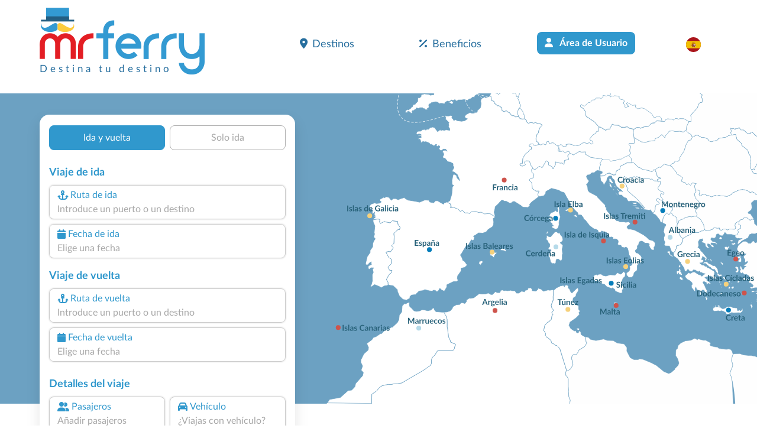

--- FILE ---
content_type: text/html; charset=utf-8
request_url: https://www.misterferry.es/?UAID=588120
body_size: 14670
content:
<!DOCTYPE html><html lang=es class=has-footer><head><script>var _paq=window._paq=window._paq||[];_paq.push(['trackPageView']);_paq.push(['enableLinkTracking']);(function(){var u="//matomo.prenotazioni24.it/matomo/";_paq.push(['setTrackerUrl',u+'matomo.php']);_paq.push(['setSiteId','20']);var d=document,g=d.createElement('script'),s=d.getElementsByTagName('script')[0];g.async=true;g.src=u+'matomo.js';s.parentNode.insertBefore(g,s);})();</script><meta charset=UTF-8><meta name=viewport content="width=device-width, initial-scale=1, user-scalable=no, shrink-to-fit=no"><title>Mr Ferry - Reserva el ferry en l&#xED;nea para todos los destinos</title><meta name=description content="Servicio de reservas online de ferries y fast ferries con más de 80 compañías navieras disponibles como opción para reservar. Compara precios y disponibilidad en tiempo real y viaja por mar con más de 1500 rutas para elegir."><link rel=preconnect href=https://cdn.traghettilines.it crossorigin><link rel=preconnect href=https://connect.facebook.net crossorigin><link rel=preconnect href=https://matomo.prenotazioni24.it crossorigin><link href=https://cdn.traghettilines.it/new/template/bootstrap-5.0.2-dist/css/bootstrap.min.css rel=stylesheet><link href=https://cdn.traghettilines.it/new/template/icons/fontawesome/css/fontawesome.min.css rel=stylesheet><link href=https://cdn.traghettilines.it/new/template/icons/fontawesome/css/solid.min.css rel=stylesheet><link href=https://cdn.traghettilines.it/new/dist/autocomplete.js/css/autoComplete.02.min.css rel=stylesheet><link href="/css/styleone.min.css?v=FCUlAWp2GBqs8rMiIpKpNQ6fSbyIQIXtaKqSASKV58g" rel=stylesheet><link href="/css/standard.min.css?v=j4s-bC_oA0kPPEChy6bkTeQHGKux5PTaiEgIy1gTqAs" rel=stylesheet><link rel=icon type=image/png href=/favicons/no-it/favicon-96x96.png sizes=96x96><link rel=icon type=image/svg+xml href=/favicons/no-it/favicon.svg><link rel="shortcut icon" href=/favicons/no-it/favicon.ico><link rel=apple-touch-icon sizes=180x180 href=/favicons/no-it/apple-touch-icon.png><meta name=apple-mobile-web-app-title content="Mr Ferry"><link rel=manifest href=/favicons/no-it/site.webmanifest><link href="https://www.misterferry.es/" rel=canonical><link rel=alternate hreflang=de href="https://www.misterferry.de/"><link rel=alternate hreflang=en href="https://www.misterferry.com/"><link rel=alternate hreflang=en-gb href="https://www.misterferry.co.uk/"><link rel=alternate hreflang=fr href="https://www.misterferry.fr/"><link rel=alternate hreflang=it href="https://www.traghettilines.it/"><script type=application/ld+json>{"TravelAgency":{"@context":"https://schema.org","@type":"TravelAgency","Name":"Servicio cliente","Url":"https://www.misterferry.es","Description":"Servicio de reservas online de ferries y fast ferries con más de 80 compañías navieras disponibles como opción para reservar. Compara precios y disponibilidad en tiempo real y viaja por mar con más de 1500 rutas para elegir.","Image":"https://www.misterferry.de/images/mister-ferry-def.png","Email":"serviciocliente@misterferry.es","Telephone":"+34 932711674","OpeningHours":"08-20","address":{"@type":"PostalAddress","AddressCountry":"IT","AddressLocality":"Empoli","AddressRegion":"Toscana","PostalCode":"50053","StreetAddress":"Via Bonistallo, 50/B","Email":"serviciocliente@misterferry.es","Telephone":"+34 932711674"},"aggregateRating":{"@type":"AggregateRating","RatingCount":"51294","ReviewCount":"51294","BestRating":"5","RatingValue":"4,82"},"logo":{"@type":"ImageObject","contentUrl":null,"url":"https://www.misterferry.de/images/mister-ferry-def.png"},"contactPoint":{"@type":"ContactPoint","Telephone":"+34 932711674","Email":null,"ContactType":"","AreaServed":null,"AvailableLanguage":null},"paymentAccepted":["Visa","MasterCard","American Express","PayPal","ApplePay","Klarna","Trasferencia Bancaria"]},"WebSite":{"@context":"https://schema.org","@type":"WebSite","Url":"https://www.misterferry.es"},"Destinations":{"@context":"https://schema.org","@type":"ItemList","itemListElement":[{"@type":"ListItem","Position":1,"Name":"Albania","Url":"https://www.misterferry.es/es/albania-ferry.aspx"},{"@type":"ListItem","Position":2,"Name":"Alemania","Url":"https://www.misterferry.es/es/alemania-ferry.aspx"},{"@type":"ListItem","Position":3,"Name":"Argelia","Url":"https://www.misterferry.es/es/argelia-ferry.aspx"},{"@type":"ListItem","Position":4,"Name":"Baleares","Url":"https://www.misterferry.es/es/islas-baleares-ferry.aspx"},{"@type":"ListItem","Position":5,"Name":"Bélgica","Url":"https://www.misterferry.es/es/belgica-ferry.aspx"},{"@type":"ListItem","Position":6,"Name":"Capri","Url":"https://www.misterferry.es/es/isla-de-capri-ferry.aspx"},{"@type":"ListItem","Position":7,"Name":"Cerdeña","Url":"https://www.misterferry.es/es/cerdena-ferry.aspx"},{"@type":"ListItem","Position":8,"Name":"Cilento","Url":"https://www.misterferry.es/es/cilento-ferry.aspx"},{"@type":"ListItem","Position":9,"Name":"Córcega","Url":"https://www.misterferry.es/es/corcega-ferry.aspx"},{"@type":"ListItem","Position":10,"Name":"Costa Amalfitana","Url":"https://www.misterferry.es/es/costa-amalfitana-ferry.aspx"},{"@type":"ListItem","Position":11,"Name":"Creta","Url":"https://www.misterferry.es/es/creta-ferry.aspx"},{"@type":"ListItem","Position":12,"Name":"Croacia","Url":"https://www.misterferry.es/es/croacia-ferry.aspx"},{"@type":"ListItem","Position":13,"Name":"Dinamarca","Url":"https://www.misterferry.es/es/dinamarca-ferry.aspx"},{"@type":"ListItem","Position":14,"Name":"Dodecaneso","Url":"https://www.misterferry.es/es/dodecaneso-ferry.aspx"},{"@type":"ListItem","Position":15,"Name":"Egeo Norte","Url":"https://www.misterferry.es/es/egeo-ferry.aspx"},{"@type":"ListItem","Position":16,"Name":"España","Url":"https://www.misterferry.es/es/barcelona-ferry.aspx"},{"@type":"ListItem","Position":17,"Name":"Espóradas","Url":"https://www.misterferry.es/es/sporadi-ferry.aspx"},{"@type":"ListItem","Position":18,"Name":"Estonia","Url":"https://www.misterferry.es/es/estonia-ferry.aspx"},{"@type":"ListItem","Position":19,"Name":"Finlandia","Url":"https://www.misterferry.es/es/finlandia-ferry.aspx"},{"@type":"ListItem","Position":20,"Name":"Francia","Url":"https://www.misterferry.es/es/francia-ferry.aspx"},{"@type":"ListItem","Position":21,"Name":"Gran Bretaña","Url":"https://www.misterferry.es/es/gran-bretana-ferry.aspx"},{"@type":"ListItem","Position":22,"Name":"Grecia","Url":"https://www.misterferry.es/es/grecia-ferry.aspx"},{"@type":"ListItem","Position":23,"Name":"Irlanda","Url":"https://www.misterferry.es/es/irlanda-ferry.aspx"},{"@type":"ListItem","Position":24,"Name":"Irlanda del Norte","Url":"https://www.misterferry.es/es/irlanda-del-norte-ferry.aspx"},{"@type":"ListItem","Position":25,"Name":"Isla Capraia","Url":"https://www.misterferry.es/es/isla-de-capraia-ferry.aspx"},{"@type":"ListItem","Position":26,"Name":"Isla de Elba","Url":"https://www.misterferry.es/es/isla-elba-ferry.aspx"},{"@type":"ListItem","Position":27,"Name":"Isla de Pianosa","Url":"https://www.misterferry.es/es/isla-de-pianosa-ferry.aspx"},{"@type":"ListItem","Position":28,"Name":"Isla del Giglio","Url":"https://www.misterferry.es/es/isla-del-giglio-ferry.aspx"},{"@type":"ListItem","Position":29,"Name":"Islas Azores","Url":"https://www.misterferry.es/es/islas-azores-ferry.aspx"},{"@type":"ListItem","Position":30,"Name":"Islas Canarias","Url":"https://www.misterferry.es/es/islas-canarias-ferry.aspx"},{"@type":"ListItem","Position":31,"Name":"Islas Cícladas","Url":"https://www.misterferry.es/es/cicladi-ferry.aspx"},{"@type":"ListItem","Position":32,"Name":"Islas de Galicia","Url":"https://www.misterferry.es/es/islas-de-galicia-ferry.aspx"},{"@type":"ListItem","Position":33,"Name":"Islas Egadas","Url":"https://www.misterferry.es/es/egadas-islas-ferry.aspx"},{"@type":"ListItem","Position":34,"Name":"Islas Eolias","Url":"https://www.misterferry.es/es/islas-eolias-ferry.aspx"},{"@type":"ListItem","Position":35,"Name":"Islas Pelagias","Url":"https://www.misterferry.es/es/pelagias-islas-ferry.aspx"},{"@type":"ListItem","Position":36,"Name":"Islas Tremiti","Url":"https://www.misterferry.es/es/islas-tremiti-ferry.aspx"},{"@type":"ListItem","Position":37,"Name":"Isquia","Url":"https://www.misterferry.es/es/isla-de-ischia-ferry.aspx"},{"@type":"ListItem","Position":38,"Name":"Italia","Url":"https://www.misterferry.es/es/italia-ferry.aspx"},{"@type":"ListItem","Position":39,"Name":"La Maddalena","Url":"https://www.misterferry.es/es/la-maddalena-ferry.aspx"},{"@type":"ListItem","Position":40,"Name":"Laguna de Venecia","Url":"https://www.misterferry.es/es/laguna-de-venecia-ferry.aspx"},{"@type":"ListItem","Position":41,"Name":"Letonia","Url":"https://www.misterferry.es/es/letonia-ferry.aspx"},{"@type":"ListItem","Position":42,"Name":"Lituania","Url":"https://www.misterferry.es/es/lituania-ferry.aspx"},{"@type":"ListItem","Position":43,"Name":"Malta","Url":"https://www.misterferry.es/es/malta-ferry.aspx"},{"@type":"ListItem","Position":44,"Name":"Marruecos","Url":"https://www.misterferry.es/es/marruecos-ferry.aspx"},{"@type":"ListItem","Position":45,"Name":"Montenegro","Url":"https://www.misterferry.es/es/montenegro-ferry.aspx"},{"@type":"ListItem","Position":46,"Name":"Noruega","Url":"https://www.misterferry.es/es/noruega-ferry.aspx"},{"@type":"ListItem","Position":47,"Name":"Países Bajos","Url":"https://www.misterferry.es/es/paises-bajos-ferry.aspx"},{"@type":"ListItem","Position":48,"Name":"Pantelleria ","Url":"https://www.misterferry.es/es/pantelleria-islas-ferry.aspx"},{"@type":"ListItem","Position":49,"Name":"Polonia","Url":"https://www.misterferry.es/es/polonia-ferry.aspx"},{"@type":"ListItem","Position":50,"Name":"Ponza","Url":"https://www.misterferry.es/es/islas-pontinas-ferry.aspx"},{"@type":"ListItem","Position":51,"Name":"Procida","Url":"https://www.misterferry.es/es/procida-ferry.aspx"},{"@type":"ListItem","Position":52,"Name":"Sicilia","Url":"https://www.misterferry.es/es/sicilia-ferry.aspx"},{"@type":"ListItem","Position":53,"Name":"Suecia","Url":"https://www.misterferry.es/es/suecia-ferry.aspx"},{"@type":"ListItem","Position":54,"Name":"Túnez","Url":"https://www.misterferry.es/es/tunez-ferry.aspx"},{"@type":"ListItem","Position":55,"Name":"Ustica","Url":"https://www.misterferry.es/es/ustica-ferry.aspx"},{"@type":"ListItem","Position":56,"Name":"Ventotene","Url":"https://www.misterferry.es/es/ventotene-ferry.aspx"}]}}</script><body class=overflow-x-hidden><header id=main-header class=site-header><nav class="navbar navbar-expand-lg navbar-light"><div class=container><a id=logo class="navbar-brand m-0 col-9 col-sm-4 col-lg-5 ms-0 ms-lg-3 ms-xl-0" href="/"> <img src=https://cdn.traghettilines.it/new/img/logo/logo-mrferry-280.png class=logo> <span class="d-block d-lg-none mt-md-0 payoff standard">Destina tu destino</span> <span class="d-none d-lg-block payoff standard">Destina tu destino</span> </a> <button id=navbarButton class="navbar-toggler pt-4 pb-2 px-2 border-0 col-xs-3" onclick="if(Utils.getViewPortWidth()&lt;=991)document.body.classList.toggle('menu-open')" type=button data-bs-toggle=collapse data-bs-target=#navbarNav> <span class=navbar-toggler-icon></span> </button><div class="collapse navbar-collapse pt-2 px-0 text-start" id=navbarNav><ul class="navbar-nav ms-auto justify-content-between px-4 p-lg-0 w-75"><li class=nav-item><a class="nav-link px-3" href=#section_Destinazioni onclick="document.querySelector('#main-header > nav > div > button').click()"> <i class="fa-solid fa-location-dot me-2 d-inline-flex"></i>Destinos </a><li class=nav-item><a class="nav-link px-3" href="/es/beneficios/"> <i class="fa-solid fa-percent me-2 d-inline-flex"></i>Beneficios </a><li class="nav-item d-none d-lg-block"><a class="btn bg-lh-blue text-white fw-bold rounded-2x mt-5 mt-lg-0" href="/es/iniciar-sesion/"> <i class="fa-solid fa-user me-2 d-inline-flex"></i> Área de Usuario </a><li class="nav-item d-block d-lg-none"><a class="nav-link px-3" href="/es/iniciar-sesion/"> <i class="fa-solid fa-user me-2 d-inline-flex"></i> Área de Usuario </a><li class="nav-item dropdown"><a class="nav-link dropdown-toggle" href=# id=navbarDropdownLingua role=button data-bs-toggle=dropdown> <img src=https://cdn.traghettilines.it/new/images/flags/1x1/es.svg class="img-language rounded-circle"> <label class="d-inline d-lg-none ms-1 text-capitalize"> espa&#xF1;ol (Espa&#xF1;a) </label> </a><ul class="dropdown-menu py-0 text-center" style=min-width:unset><li class="py-2 bg-pale-blue-gray" style="border-bottom:1px solid #e5dfdf"><a class=dropdown-item href="https://www.traghettilines.it/"> <img src=https://cdn.traghettilines.it/new/images/flags/1x1/it.svg class="img-language rounded-circle"> <label class="d-inline d-lg-none ms-1 text-capitalize">italiano</label> </a><li class="py-2 bg-pale-blue-gray" style="border-bottom:1px solid #e5dfdf"><a class=dropdown-item href="https://www.misterferry.de/"> <img src=https://cdn.traghettilines.it/new/images/flags/1x1/de.svg class="img-language rounded-circle"> <label class="d-inline d-lg-none ms-1 text-capitalize">Deutsch</label> </a><li class="py-2 bg-pale-blue-gray" style="border-bottom:1px solid #e5dfdf"><a class=dropdown-item href="https://www.misterferry.fr/"> <img src=https://cdn.traghettilines.it/new/images/flags/1x1/fr.svg class="img-language rounded-circle"> <label class="d-inline d-lg-none ms-1 text-capitalize">fran&#xE7;ais</label> </a><li class="py-2 bg-pale-blue-gray" style="border-bottom:1px solid #e5dfdf"><a class=dropdown-item href="https://www.misterferry.com/"> <img src=https://cdn.traghettilines.it/new/images/flags/1x1/us.svg class="img-language rounded-circle"> <label class="d-inline d-lg-none ms-1 text-capitalize">English (United States)</label> </a><li class="py-2 bg-pale-blue-gray" style="border-bottom:1px solid #e5dfdf"><a class=dropdown-item href="https://www.misterferry.co.uk/"> <img src=https://cdn.traghettilines.it/new/images/flags/1x1/gb.svg class="img-language rounded-circle"> <label class="d-inline d-lg-none ms-1 text-capitalize">English (United Kingdom)</label> </a></ul></ul></div></div></nav></header><main class=flex-shrink-0><section class="page-header position-relative pb-5 mv-80"><div id=map class="d-none d-lg-block"><div id=mapCarousel class="carousel slide h-100 carousel-fade" data-bs-ride=carousel data-bs-pause=false><div class="carousel-inner h-100 position-relative z-index-0"><div class="carousel-item h-100 active map1" data-bs-interval=7000></div><div class="carousel-item h-100 map2" data-bs-interval=7000></div></div><div class="col-12 patchMap"></div></div></div><div class="position-sm-relative bottom-0 w-100"><div class=container><div class="row align-items-end"><div class=col-lg-5><div class="content mt-lg-5"><div id=div_DatepickerContainerA_2 class="col-12 position-absolute z-index-2 ps-3 datepicker-container-a"></div><div id=div_DatepickerContainerR_2 class="col-12 position-absolute z-index-2 ps-3 datepicker-container-r"></div><div id=div_MotorePartial class="card border-0 box-shad rounded-4x" style=max-width:432px><div class="card-body p-0" style=min-height:600px><div class="row row-switch-ar"><div id=switch-left class=col-6><div class="switch-ar text-center selected">Ida y vuelta</div></div><div id=switch-right class=col-6><div class="switch-ar text-center">Solo ida</div></div></div><div id=nav-tabContent class=tab-content><div id=nav-andata-e-ritorno class="tab-pane fade show active" role=tabpanel aria-labelledby=nav-home-tab><div id=div_DatepickerContainer class="col-12 position-absolute z-index-2" style=top:110px></div><form id=main-form class="row g-2 p-3 form-vertical" target=_top><div class="w-100 text-end"><button id=destinazione_selezionata class="btn btn-sm w-auto rounded-2x x-small text-uppercase text-lh-blue border-lh-blue d-none"></button></div><div class=col-6><p class="large mb-0 text-lh-blue fw-bold p-outward-journey-label">Viaje de ida</div><div class="input-field hide-border col-md-12 position-relative pointer"><div class="input-box no-readonly d-block"><div class="text-lh-blue d-flex align-items-center outward-scroll" data-focus-to=#tratta-andata><i class="fa-solid fa-anchor m-1"></i> <span class=d-block>Ruta de ida</span></div><input id=tratta-andata class="outward-scroll pointer" spellcheck=false autocomplete=off placeholder="Introduce un puerto o un destino" data-val=true data-val-required="The DepartName field is required." name=DepartName> <input type=hidden id=departure-route data-val=true data-val-required="The DepartRoute field is required." name=DepartRoute value=0></div><div id=departure-route-validation class="alert alert-danger position-absolute mt-1 d-none" role=alert>Seleccione la ruta de ida</div><div id=route-restriction3-validation class="alert alert-danger position-absolute mt-1 d-none" role=alert>Para la ruta seleccionada, es necesario reservar también el viaje de regreso al mismo tiempo.</div></div><div class="input-field col-12 col-md-12"><label class=w-100 for=data1Input><div class="input-box no-readonly d-block"><div class="text-lh-blue d-flex align-items-center"><i class="fa-solid fa-calendar m-1"></i> <span class=d-block>Fecha de ida</span></div><input id=data1Input readonly class=form-control placeholder="Elige una fecha" autocomplete=off data-val=true data-val-required="The DepartDate field is required." name=DepartDate><div class=invalid-tooltip>Elija la fecha de ida.</div></div><div id=departure-date-validation class="alert alert-danger position-absolute mt-1 d-none" role=alert>Seleccione la fecha de ida.</div></label></div><p class="large mb-0 text-lh-blue fw-bold p-return-journey-label mt-3">Viaje de vuelta<div class="input-field hide-border col-md-12 position-relative pointer"><div class="input-box ritorno no-readonly d-block"><div class="text-lh-blue d-flex align-items-center return-scroll" data-focus-to=#tratta-ritorno><i class="fa-solid fa-anchor m-1"></i> <span class=d-block>Ruta de vuelta</span></div><input id=tratta-ritorno class="return-scroll pointer" spellcheck=false autocomplete=off placeholder="Introduce un puerto o un destino" name=ReturnName> <input type=hidden id=return-route name=ReturnRoute></div><div id=return-route-validation class="alert alert-danger position-absolute mt-1 d-none" role=alert>Seleccione la ruta de vuelta</div></div><div class="input-field col-12"><label class=w-100 for=data2Input><div class="input-box no-readonly d-block ritorno"><div class="text-lh-blue d-flex align-items-center"><i class="fa-solid fa-calendar m-1"></i> <span class=d-block>Fecha de vuelta</span></div><input id=data2Input class=form-control placeholder="Elige una fecha" required readonly name=ReturnDate></div><div id=return-date-validation class="alert alert-danger position-absolute mt-1 d-none" role=alert>Seleccione la fecha de vuelta.</div><div id=return-date-restriction4-validation class="alert alert-danger position-absolute mt-1 d-none" role=alert>Para la ruta seleccionada, es obligatorio reservar el viaje de regreso el mismo día</div></label></div><input type=hidden id=destination-type data-val=true data-val-required="The DestinationType field is required." name=DestinationType value=1> <input type=hidden id=destination-id data-val=true data-val-required="The DestinationId field is required." name=DestinationId value=0> <input type=hidden id=departure-passengers data-val=true data-val-required="The Passengers field is required." name=DepartPassengers.Passengers value=0> <input type=hidden id=departure-adults data-val=true data-val-required="The Adults field is required." name=DepartPassengers.Adults value=0> <input type=hidden id=departure-children data-val=true data-val-required="The Children field is required." name=DepartPassengers.Children value=0> <input type=hidden id=departure-infants data-val=true data-val-required="The Infants field is required." name=DepartPassengers.Infants value=0> <input type=hidden id=departure-pets data-val=true data-val-required="The Pets field is required." name=DepartPassengers.Pets value=0><div class=col-6><p class="large mb-0 text-lh-blue fw-bold p-return-journey-label mt-3">Detalles del viaje<span class="dati-diversi-ar d-none"> de ida</span></div><div id=div_Sconti class="input-field col-6 d-none"><label class=w-100 data-bs-toggle=modal data-bs-target=#scontiModal><div class="input-box no-readonly d-block"><div class="d-flex align-items-center text-lh-blue"><i class="fa-solid fa-percent m-1"></i> <span class=d-inline-block>Descuentos</span></div><div class="form-control pe-none text-truncate" id=div_DescrizioneSconto>¿Tienes bonificación?</div></div></label></div><div class=modal id=scontiModal tabindex=-1><div class="modal-dialog modal-dialog-centered modal-fullscreen-md-down m-0"><div class="modal-content rounded-4x"><div class="modal-body input-wrap"><div class="modal-header border-0 p-0"><b class="text-blue fs-18">¿Tienes bonificación?</b> <button type=button class=btn-close data-bs-dismiss=modal aria-label=Close></button></div><div class=row><div class="form-check ms-2 mt-4"><input class="form-check-input sm" type=radio name=LargeFamily id=input_FamigliaNumerosaNo value=0> <label class="form-check-label ms-2" for=input_FamigliaNumerosaNo>No</label></div><div class="form-check ms-2 mt-2"><input class="form-check-input sm" type=radio name=LargeFamily id=input_FamigliaNumerosaGeneral value=1> <label class="form-check-label ms-2" for=input_FamigliaNumerosaGeneral>Familia numerosa general</label></div><div class="form-check ms-2 mt-2"><input class="form-check-input sm" type=radio name=LargeFamily id=input_FamigliaNumerosaSpecial value=2> <label class="form-check-label ms-2" for=input_FamigliaNumerosaSpecial>Familia numerosa especial</label></div></div><div class="modal-header border-0 p-0 mt-4"><b class="text-blue fs-18">¿Tarifa para residentes?</b></div><div class=row><div class="form-check ms-2 mt-2"><input class="form-check-input sm" type=radio name=ResidentiModal id=input_ResidentiModalNo value=0> <label class="form-check-label ms-2" for=input_ResidentiModalNo>No</label></div><div class="form-check ms-2 mt-2"><input class="form-check-input sm" type=radio name=ResidentiModal id=input_ResidentiModalSi value=1> <label class="form-check-label ms-2" for=input_ResidentiModalSi>Si</label></div></div></div><div class=modal-footer><button type=button id=confirm-sconti class="btn btn-sm w-100 bg-yellow text-blue rounded-2x fw-bold py-2 fs-20 text-uppercase"> Confirmar </button></div></div></div></div><div class="col-6 text-end invisible"><input id=tariffa_res class="form-check-input mt-3" type=checkbox data-val=true data-val-required="The IsResident field is required." name=IsResident value=true> <label class="form-check-label small mt-3" for=tariffa_res>Tarifa para residentes</label></div><div class="input-field col-12 col-md-6"><label for=passeggeri1 class=w-100 data-bs-toggle=modal data-bs-target=#passeggeriModal><div class="input-box no-readonly d-block"><div class="text-lh-blue d-flex align-items-center"><i class="fa-solid fa-user-group m-1"></i> <span class=d-inline-block>Pasajeros<span class="dati-diversi-ar d-none"> de ida</span></span></div><div class="form-control pe-none text-truncate" id=passeggeri1><span class=d-inline-block>Añadir pasajeros</span></div></div><div id=departure-passengers-validation class="alert alert-danger position-absolute mt-1 d-none" role=alert style=left:15px>Selecciona a los pasajeros</div></label><div class=modal id=passeggeriModal tabindex=-1 aria-labelledby=passeggeriModalLabel aria-hidden=true><div class="modal-dialog modal-dialog-centered modal-fullscreen-md-down m-0"><div class="modal-content rounded-4x"><div class=modal-body><div class="modal-header border-0 p-0"><b class="text-blue fs-18">Selecciona a los pasajeros</b> <button type=button class=btn-close data-bs-dismiss=modal aria-label=Close></button></div><div id=departure-type0 class="row row-cols-2 d-none pt-4 gx-0 gx-md-5"><div class=col-12><div id=departure-adults-type0-validation class="alert alert-danger mt-3 d-none" role=alert>Especifique al menos un pasajero adulto.</div></div><div class="col pt-2"><p class="m-0 mb-1 small text-center"><i class="text-lh-blue fa-solid fa-user fa-2x mb-1"></i> <br> Adultos mayores de 12 años<div class="input-group justify-content-center"><input type=button value=- class="button-minus rounded-start" data-field=quantity> <input type=number id=departure-adults-type0 step=1 min=0 max=9 value=0 class=quantity-field> <input type=button value=+ class="button-plus rounded-end" data-field=quantity></div></div><div class="col pt-2"><p class="m-0 mb-1 small text-center"><i class="d-inline-block fa fa-child-reaching text-lh-blue fa-2x mb-1"></i> <br> Niños de 4 a 11 años<div class="input-group justify-content-center"><input type=button value=- class="button-minus rounded-start" data-field=quantity> <input type=number id=departure-children-type0 step=1 min=0 max=9 value=0 class=quantity-field> <input type=button value=+ class="button-plus rounded-end" data-field=quantity></div></div><div class="col pt-2"><p class="m-0 mb-1 small text-center"><i class="text-lh-blue fa-solid fa-baby-carriage fa-2x mb-1"></i> <br> Bebés de hasta 3 años<div class="input-group justify-content-center"><input type=button value=- class="button-minus rounded-start" data-field=quantity> <input type=number id=departure-infants-type0 step=1 min=0 max=9 value=0 class=quantity-field> <input type=button value=+ class="button-plus rounded-end" data-field=quantity></div></div><div class="col pt-2"><p class="m-0 mb-1 small text-center"><i class="text-lh-blue fa-solid fa-paw fa-2x mb-1"></i> <br> Mascotas<div class="input-group justify-content-center"><input type=button value=- class="button-minus rounded-start" data-field=quantity> <input type=number id=departure-pets-type0 step=1 min=0 max=9 value=0 class=quantity-field> <input type=button value=+ class="button-plus rounded-end" data-field=quantity></div></div></div><div id=departure-type1 class="row gx-0 gx-md-5"><div class=col-12><div id=departure-passengers-type1-validation class="alert alert-danger mt-3 small d-none" role=alert>Especifique el número de pasajeros.</div></div><div class="col-6 pt-3"><p class="m-0 mb-1 small text-center fw-bold"><i class="text-lh-blue fa-solid fa-user fa-2x mb-1"></i> <br> Número de pasajeros<div class="input-group justify-content-center"><input type=button value=- class="button-minus rounded-start" data-field=quantity> <input type=number id=departure-passengers-type1 value=0 step=1 min=0 max=9 class=quantity-field data-div=departure-passenger-ages-div data-max=120 data-placeholder=Edad data-name=DepartPassengers.PassengersAges> <input type=button value=+ class="button-plus rounded-end" data-field=quantity></div></div><div id=departure-alert-passengers-age class="col-12 py-2 panel-ages d-none"><p class="m-0 mb-1 small text-left fw-bold">Indica la edad en el momento del viaje.<div id=departure-ages-type1-validation class="alert alert-danger mt-1 d-none small" role=alert>Introduce al menos un pasajero mayor de 11 años.</div><div id=departure-ages-type1-all-validation class="alert alert-danger mt-1 d-none small" role=alert>Especifica la edad de los pasajeros.</div><div class="row row-cols-4 ages g-2" id=departure-passenger-ages-div></div></div><p class="text-blue fs-18 mt-4 title-pax mb-0 fw-bold">Selecciona las mascotas<div class="col-6 pt-3"><p class="m-0 mb-1 small text-center fw-bold"><i class="text-lh-blue fa-solid fa-paw fa-2x mb-1"></i> <br> Mascotas<div class="input-group justify-content-center"><input type=button value=- class="button-minus rounded-start" data-field=quantity> <input type=number id=departure-pets-type1 value=0 step=1 min=0 max=9 class=quantity-field> <input type=button value=+ class="button-plus rounded-end" data-field=quantity></div></div><div class="col-12 px-2 px-lg-4 info-animali d-none"><div class="alert alert-info mt-3 small">Introduce a tu mascota en el camarote seleccionando la opción "acceso para mascotas" en el siguiente paso. De lo contrario, viajará en los espacios habilitados.</div></div></div><div id=departure-type2 class="row d-none gx-0 gx-md-5 mt-2"><div class=col-12><div id=departure-adults-type2-validation class="alert alert-danger mt-3 d-none" role=alert>Especifique al menos un pasajero adulto.</div></div><div class="col-6 pt-2 px-0"><p class="m-0 mb-1 small text-center fw-bold"><i class="text-lh-blue fa-solid fa-user fa-2x mb-1"></i> <br> Adultos mayores de 12 años<div class="input-group justify-content-center"><input type=button value=- class="button-minus rounded-start" data-field=quantity> <input type=number id=departure-adults-type2 value=0 step=1 min=0 max=9 class=quantity-field> <input type=button value=+ class="button-plus rounded-end" data-field=quantity></div></div><div class="col-6 pt-2 px-0"><p class="m-0 mb-1 small text-center fw-bold"><i class="d-inline-block fa fa-child-reaching text-lh-blue fa-2x"></i> <br> Niños de hasta 11 años<div class="input-group justify-content-center"><input type=button value=- class="button-minus rounded-start" data-field=quantity> <input type=number id=departure-children-type2 value=0 step=1 min=0 max=9 class=quantity-field data-div=departure-children-ages-div data-max=11 data-placeholder=Niño data-name=DepartPassengers.ChildrenAges> <input type=button value=+ class="button-plus rounded-end" data-field=quantity></div></div><div id=departure-alert-children-age class="col-12 py-2 panel-ages d-none"><p class="m-0 mb-1 small text-left fw-bold">Indica la edad en el momento del viaje.<div id=departure-ages-type2-validation class="alert alert-danger mt-1 d-none small" role=alert>Especifica la edad de los niños.</div><div class="row row-cols-4 ages g-2" id=departure-children-ages-div></div></div><div class="col-6 pt-2 px-0"><p class="m-0 mb-1 small text-center fw-bold"><i class="text-lh-blue fa-solid fa-paw fa-2x mb-1"></i> <br> Mascotas<div class="input-group justify-content-center"><input type=button value=- class="button-minus rounded-start" data-field=quantity> <input type=number id=departure-pets-type2 value=0 step=1 min=0 max=9 class=quantity-field> <input type=button value=+ class="button-plus rounded-end" data-field=quantity></div></div><div class="col-12 px-2 px-lg-4 info-animali d-none"><div class="alert alert-info mt-3 small">Introduce a tu mascota en el camarote seleccionando la opción "acceso para mascotas" en el siguiente paso. De lo contrario, viajará en los espacios habilitados.</div></div></div><div id=departure-passengers-more-then-five class="alert alert-info mb-0 mt-4 small d-none" role=alert>Solo se puede incluir un automóvil por billete. Si tienes 2 coches, realiza 2 reservas.</div><div id=departure-passengers-more-then-nine class="alert alert-gray mb-0 mt-4 small d-none" role=alert><b>¿Sois un grupo de más de 9 pasajeros?</b> <br> Para realizar reservas para más de 9 pasajeros, es necesario completar el <a href=https://www.misterferry.es/es/solicitud-grupos.aspx target=_top>formulario de solicitud para grupos</a>.</div><div class="row mt-4"><div class=col><div class=form-check><input type=checkbox id=input_StessiDatiPasseggeri value=true class=form-check-input checked data-val=true data-val-required="The IsSamePassengerData field is required." name=SameData.IsSamePassengerData> <label class="form-check-label small ms-2" for=input_StessiDatiPasseggeri>Utilice los mismos datos que para el viaje de ida</label></div></div></div></div><div class=modal-footer><button type=button id=confirm-1 class="btn btn-sm w-100 bg-yellow text-blue rounded-2x fw-bold py-2 fs-20"> CONFIRMAR DATOS DE PASAJEROS </button></div></div></div></div></div><div id=departure-bicycle-div class="input-field col-12 col-md-6 d-none"><div class="input-box no-readonly d-block"><div class="d-flex align-items-center text-lh-blue"><i class="fa-solid fa-bicycle m-1"></i> <span class=d-inline-block>Bicicletas</span></div><input type=number id=departure-bicycles-quantity value=0 class=form-control placeholder="Número de bicicletas" min=0 max=10 inputmode=numeric pattern=[0-9]* disabled name=DepartBicycles><input name=__Invariant type=hidden value=DepartBicycles></div></div><div id=departure-vehicle-div class="input-field col-12 col-md-6"><label for=veicolo class=w-100 data-bs-toggle=modal data-bs-target=#veicoloModal><div class="input-box no-readonly d-block"><div class="text-lh-blue d-flex align-items-center"><i class="fa-solid fa-car m-1"></i> <span class=d-block>Vehículo<span class="dati-diversi-ar d-none"> de ida</span></span></div><div class="form-control pe-none text-truncate" id=veicolo>¿Viajas con vehículo?</div></div><div id=departure-vehicle-validation class="alert alert-danger position-absolute mt-1 d-none" role=alert>Seleziona il veicolo.</div></label><div class=modal id=veicoloModal tabindex=-1><div class="modal-dialog modal-dialog-centered modal-fullscreen-md-down m-0"><div class="modal-content rounded-4x"><div class="modal-body input-wrap"><div class="modal-header border-0 p-0"><b class="text-blue fs-18">¿Viajas con vehículo?</b><div class="form-check form-check-inline ms-2 mt-1"><input class="form-check-input sm has-vehicles" type=radio id=input_HasVehiclesYes name=has-vehicles checked value=1> <label class="form-check-label ms-2" for=input_HasVehiclesYes>Sí</label></div><div class="form-check form-check-inline mt-1"><input class="form-check-input sm has-vehicles" type=radio id=input_HasVehiclesNo name=has-vehicles value=0> <label class="form-check-label ms-2" for=input_HasVehiclesNo>No</label></div><button type=button class=btn-close data-bs-dismiss=modal aria-label=Close></button></div><div id=div_InfoImbarcoVeicoli class="row p-2 pb-0 d-none"><div class="input-field col-12 alert alert-info mb-0"><p class="mb-0 titolo pointer"><p class="mb-0 mt-2 testo d-none"></div></div><div id=departure-vehicle-restriction1-validation class="alert alert-danger mt-3 mb-0 d-none" role=alert>Veicolo obbligatorio su questa tratta.</div><div class=row><div class="input-field col-12 pt-4"><div class="input-box pointer"><div class="text-lh-blue d-flex align-items-center"><span> Tipo de vehículo </span></div><select id=select_veicolo data-init-choice=default class="form-select step" name=DepartVehicle.Type><option value=-1 selected>Selecciona un tipo de vehículo<option value=0>Turismo<option value=1>Caravana<option value=2>Minibús<option value=10>Furgoneta<option value=3>Moto<option value=15>Bicicleta<option value=12>Autobús</select></div><div id=departure-vehicle-type-validation class="alert alert-danger position-absolute mt-1 d-none" role=alert>Selecciona un tipo de vehículo</div><div class="input-box mt-4 input-disable d-none"><div class="text-lh-blue d-flex align-items-center"><i class="fa-regular fa-person-biking m-1"></i> <span class="d-none d-lg-block">Cantidad</span></div><select id=select_quantita class="form-select step" disabled name=DepartVehicle.Quantity><option value=-1 disabled selected>Selecciona la cantidad<option value=1>1<option value=2>2<option value=3>3<option value=4>4<option value=5>5</select></div><div id=departure-vehicle-quantity-validation class="alert alert-danger position-absolute mt-1 d-none" role=alert>Selecciona la cantidad de vehículos</div></div><div class="input-field col-12 pt-3 d-none"><div class="input-box input-disable"><div class="text-lh-blue d-flex align-items-center pointer" data-focus-to=#select_marca><i class="fa-solid fa-car m-1"></i> <span>Marca y modelo</span></div><input id=select_marca class=pointer placeholder="Introduce la marca y el modelo" disabled autocomplete=off> <input type=hidden id=vehicle-make name=DepartVehicle.Make> <input type=hidden id=vehicle-model name=DepartVehicle.Model></div><div id=departure-vehicle-model-validation class="alert alert-danger position-absolute mt-1 d-none" role=alert>Seleccione el modelo del coche</div></div><div class="input-field col-6 pt-2 text-center d-none"><img id=img-lunghezza src=https://cdn.traghettilines.it/new/images/veicoli/0-lunghezza.svg class="mb-2 w-75"><div class="input-box input-disable"><div class="text-lh-blue d-flex align-items-center" data-focus-to=#inputLunghezza><span>Longitud (cm)</span></div><input id=inputLunghezza class="form-control input-field-dimensioni" inputmode=numeric pattern=[0-9]* disabled name=DepartVehicle.Length></div></div><div class="input-field col-6 pt-2 text-center d-none"><img id=img-altezza src=https://cdn.traghettilines.it/new/images/veicoli/0-altezza.svg class="mb-2 w-75"><div class="input-box input-disable"><div class="text-lh-blue d-flex align-items-center" data-focus-to=#inputAltezza><span>Altura (cm)</span></div><input id=inputAltezza class="form-control input-field-dimensioni" inputmode=numeric pattern=[0-9]* disabled name=DepartVehicle.Height></div></div><div class=col-12><div id=departure-vehicle-dimensions-validation class="alert alert-danger position-absolute mt-1 d-none" role=alert>Introduce las dimensiones del vehículo</div></div><div class="input-field input-rimorchio col-12 pt-3 d-none"><div class="input-box input-disable pointer"><div class="text-lh-blue d-flex align-items-center"><i class="fa-solid fa-caravan m-1"></i> <span>Remolque (opcional)</span></div><select id=select_rimorchio data-init-choice=off class="form-select step" disabled name=DepartVehicle.TrailerType><option value=-1>Selecciona un remolque<option value=4>Remolque<option value=5>Caravana</select></div></div><div class="input-field input-field-rimorchio col-6 pt-3" style=display:none><div class=input-box><div class="text-lh-blue d-flex align-items-center"><span>Longitud (cm)</span></div><input id=inputLunghezzaRim class="form-control input-field-dimensioni" placeholder="Ej. 250" inputmode=numeric pattern=[0-9]+ name=DepartVehicle.TrailerLength></div></div><div class="input-field input-field-rimorchio col-6 pt-3" style=display:none><div class=input-box><div class="text-lh-blue d-flex align-items-center"><span>Altura (cm)</span></div><input id=inputAltezzaRim class="form-control input-field-dimensioni" placeholder="Ej. 140" inputmode=numeric pattern=[0-9]+ name=DepartVehicle.TrailerHeight></div></div><div class=col-12><div id=departure-trailer-dimensions-validation class="alert alert-danger position-absolute mt-1 d-none" role=alert>Introduce las dimensiones del remolque</div></div></div><div id=departure-vehicle-autobus class="alert alert-gray mb-0 mt-4 small d-none" role=alert>Para reservar autobuses, es necesario completar el <a href=https://www.misterferry.es/es/solicitud-grupos.aspx target=_top>formulario de solicitud para grupos</a>.</div><div class=row><div class="col pt-4"><div class=form-check><input type=checkbox id=input_StessiDatiVeicoli value=true class=form-check-input checked data-val=true data-val-required="The IsSameVehiclesData field is required." name=SameData.IsSameVehiclesData> <label class="form-check-label small ms-2" for=input_StessiDatiVeicoli>Utiliza los mismos datos para la fecha de regreso</label></div></div></div></div><div class=modal-footer><button type=button id=confirm-2 class="btn btn-sm w-100 bg-yellow text-blue rounded-2x fw-bold py-2 fs-20"> CONFIRMAR DATOS DEL VEHÍCULO </button></div></div></div></div></div><input type=hidden id=return-passengers value=0 data-val=true data-val-required="The Passengers field is required." name=ReturnPassengers.Passengers> <input type=hidden id=return-adults value=0 data-val=true data-val-required="The Adults field is required." name=ReturnPassengers.Adults> <input type=hidden id=return-children value=0 data-val=true data-val-required="The Children field is required." name=ReturnPassengers.Children> <input type=hidden id=return-infants value=0 data-val=true data-val-required="The Infants field is required." name=ReturnPassengers.Infants> <input type=hidden id=return-pets value=0 data-val=true data-val-required="The Pets field is required." name=ReturnPassengers.Pets><div class="col-7 dati-diversi-ar d-none"><p class="large mb-0 text-lh-blue fw-bold p-return-journey-label mt-1">Detalles del viaje de vuelta</div><div class=d-none><div class="col-5 text-end dati-diversi-ar invisible d-none"><input type=checkbox id=tariffa_res_rit class="form-check-input mt-1"> <label class="form-check-label small mt-1" for=tariffa_res_rit>Tarifa para residentes</label></div></div><div id=div_ReturnPassengers class="input-field col-12 col-md-6 d-none"><label for=passeggeri2 class=w-100 data-bs-toggle=modal data-bs-target=#passeggeri2Modal><div class="input-box no-readonly d-block ritorno"><div class="text-lh-blue d-flex align-items-center"><i class="fa-solid fa-user-group m-1"></i> <span class=d-inline-block>Pasajeros<span class="dati-diversi-ar d-none"> de vuelta</span></span></div><div class="form-control text-truncate" id=passeggeri2>Añadir pasajeros</div></div><div id=return-passengers-validation class="alert alert-danger position-absolute mt-1 d-none" role=alert style=right:5px>Añadir pasajeros</div></label><div class=modal id=passeggeri2Modal tabindex=-1 aria-labelledby=passeggeri2ModalLabel aria-hidden=true><div class="modal-dialog modal-dialog-centered modal-fullscreen-md-down m-0"><div class="modal-content rounded-4x"><div class=modal-body><div class="modal-header border-0 p-0"><b class="text-blue fs-18">Selecciona a los pasajeros</b> <button type=button class=btn-close data-bs-dismiss=modal aria-label=Close></button></div><div id=return-type0 class="row row-cols-2 mt-2 d-none gx-5"><div class=col-12><div id=return-adults-type0-validation class="alert alert-danger mt-3 d-none" role=alert>Especifique al menos un pasajero adulto.</div></div><div class="col pt-4"><p class="m-0 small text-center"><i class="text-lh-blue fa-solid fa-user fa-2x mb-2"></i> <br> Adultos mayores de 12 años<div class="input-group justify-content-center"><input type=button value=- class="button-minus rounded-start" data-field=quantity> <input type=number id=return-adults-type0 step=1 min=0 max=9 value=0 class=quantity-field> <input type=button value=+ class="button-plus rounded-end" data-field=quantity></div></div><div class="col pt-4"><p class="m-0 small text-center"><i class="d-inline-block fa fa-child-reaching text-lh-blue fa-2x mb-2"></i> <br> Niños de 4 a 11 años<div class="input-group justify-content-center"><input type=button value=- class="button-minus rounded-start" data-field=quantity> <input type=number id=return-children-type0 step=1 min=0 max=9 value=0 class=quantity-field> <input type=button value=+ class="button-plus rounded-end" data-field=quantity></div></div><div class="col pt-4"><p class="m-0 small text-center"><i class="text-lh-blue fa-solid fa-baby-carriage fa-2x mb-2"></i> <br> Bebés de hasta 3 años<div class="input-group justify-content-center"><input type=button value=- class="button-minus rounded-start" data-field=quantity> <input type=number id=return-infants-type0 step=1 min=0 max=9 value=0 class=quantity-field> <input type=button value=+ class="button-plus rounded-end" data-field=quantity></div></div><div class="col pt-4"><p class="m-0 small text-center"><i class="text-lh-blue fa-solid fa-paw fa-2x mb-2"></i> <br> Mascotas<div class="input-group justify-content-center"><input type=button value=- class="button-minus rounded-start" data-field=quantity> <input type=number id=return-pets-type0 step=1 min=0 max=9 value=0 class=quantity-field> <input type=button value=+ class="button-plus rounded-end" data-field=quantity></div></div></div><div id=return-type1 class="row gx-5"><div class=col-12><div id=return-passengers-type1-validation class="alert alert-danger mt-3 small d-none" role=alert>Especifique el número de pasajeros.</div></div><div class="col-6 pt-2"><p class="m-0 mb-1 small text-center fw-bold"><i class="text-lh-blue fa-solid fa-user fa-2x mb-2"></i> <br> Número de pasajeros<div class="input-group justify-content-center"><input type=button value=- class="button-minus rounded-start" data-field=quantity> <input type=number id=return-passengers-type1 value=0 step=1 min=0 max=9 class=quantity-field data-div=return-passenger-ages-div data-max=120 data-placeholder=Età data-name=ReturnPassengers.PassengersAges> <input type=button value=+ class="button-plus rounded-end" data-field=quantity></div></div><div id=return-alert-passengers-age class="col-12 py-2 panel-ages d-none"><p class="m-0 mb-1 small text-left fw-bold">Indica la edad en el momento del viaje.<div id=return-ages-type1-validation class="alert alert-danger mt-1 d-none small" role=alert>inserisci-passeggero-oltre-11-anni</div><div id=return-ages-type1-all-validation class="alert alert-danger mt-1 d-none small" role=alert>Especifica la edad de los pasajeros.</div><div class="row row-cols-4 ages g-2" id=return-passenger-ages-div></div></div><p class="text-blue fs-18 mt-4 title-pax">Seleziona gli animali domestici<div class="col-6 pt-2"><p class="m-0 mb-1 small text-center fw-bold"><i class="text-lh-blue fa-solid fa-paw fa-2x mb-2"></i> <br> Mascotas<div class="input-group justify-content-center"><input type=button value=- class="button-minus rounded-start" data-field=quantity> <input type=number id=return-pets-type1 value=0 step=1 min=0 max=9 class=quantity-field> <input type=button value=+ class="button-plus rounded-end" data-field=quantity></div></div></div><div id=return-type2 class="row d-none gx-5 mt-2"><div class=col-12><div id=return-adults-type2-validation class="alert alert-danger mt-3 d-none" role=alert>Especifique al menos un pasajero adulto.</div></div><div class="col-6 pt-2 px-0"><p class="m-0 mb-1 small text-center fw-bold"><i class="text-lh-blue fa-solid fa-user fa-2x mb-2"></i> <br> Adultos mayores de 12 años<div class="input-group justify-content-center"><input type=button value=- class="button-minus rounded-start" data-field=quantity> <input type=number id=return-adults-type2 value=0 step=1 min=0 max=9 class=quantity-field> <input type=button value=+ class="button-plus rounded-end" data-field=quantity></div></div><div class="col-6 pt-2 px-0"><p class="m-0 mb-1 small text-center fw-bold"><i class="d-inline-block fa fa-child-reaching text-lh-blue fa-2x mb-2"></i> <br> Niños de hasta 11 años<div class="input-group justify-content-center"><input type=button value=- class="button-minus rounded-start" data-field=quantity> <input type=number id=return-children-type2 value=0 step=1 min=0 max=9 class=quantity-field data-div=return-children-ages-div data-max=11 data-placeholder=Niño data-name=ReturnPassengers.ChildrenAges> <input type=button value=+ class="button-plus rounded-end" data-field=quantity></div></div><div id=return-alert-children-age class="col-12 py-2 panel-ages d-none"><p class="m-0 mb-1 small text-left fw-bold">Indica la edad en el momento del viaje.<div id=return-ages-type2-validation class="alert alert-danger mt-1 d-none small" role=alert>Especifica la edad de los niños.</div><div class="row row-cols-4 ages g-2" id=return-children-ages-div></div></div><div class="col-6 pt-2 px-0"><p class="m-0 mb-1 small text-center fw-bold"><i class="text-lh-blue fa-solid fa-paw fa-2x mb-2"></i> <br> Mascotas<div class="input-group justify-content-center"><input type=button value=- class="button-minus rounded-start" data-field=quantity> <input type=number id=return-pets-type2 value=0 step=1 min=0 max=9 class=quantity-field> <input type=button value=+ class="button-plus rounded-end" data-field=quantity></div></div></div><div class="row mt-4"><div class=col><div class=form-check><input type=checkbox id=input_StessiDatiPasseggeriRit value=true class=form-check-input checked data-val=true data-val-required="The IsSamePassengerDataReturn field is required." name=SameData.IsSamePassengerDataReturn> <label class="form-check-label small ms-2" for=input_StessiDatiPasseggeriRit>Utilice los mismos datos que para el viaje de ida</label></div></div></div></div><div class=modal-footer><button type=button id=confirm-r1 class="btn btn-sm w-100 bg-yellow text-blue rounded-2x fw-bold py-2 fs-20"> CONFIRMAR DATOS DE PASAJEROS </button></div></div></div></div></div><div id=return-bicycle-div class="input-field col-12 col-md-6 d-none"><div class="input-box no-readonly d-block"><div class="d-flex align-items-center text-lh-blue"><i class="fa-solid fa-bicycle m-1"></i> <span class=d-inline-block>Bicicletas</span></div><input type=number id=return-bicycles-quantity value=0 class=form-control placeholder="Numero biciclette" min=0 max=10 inputmode=numeric pattern=[0-9]* disabled name=ReturnBicycles><input name=__Invariant type=hidden value=ReturnBicycles></div></div><div id=return-vehicle-div class="input-field col-12 col-md-6 d-none"><label for=r-veicolo class=w-100 data-bs-toggle=modal data-bs-target=#r-veicoloModal><div class="input-box no-readonly d-block ritorno"><div class="text-lh-blue d-flex align-items-center"><i class="fa-solid fa-car m-1"></i> <span class=d-block>Vehículo<span class="dati-diversi-ar d-none"> ritorno</span></span></div><div id=r-veicolo class="form-control text-truncate">¿Viajas con vehículo?</div></div><div id=return-vehicle-validation class="alert alert-danger position-absolute mt-1 d-none" role=alert>Seleziona il veicolo.</div></label><div class=modal id=r-veicoloModal tabindex=-1><div class="modal-dialog modal-dialog-centered modal-fullscreen-md-down m-0"><div class="modal-content rounded-4x"><div class="modal-body input-wrap"><div class="modal-header border-0 p-0"><b class="text-blue fs-18">¿Viajas con vehículo?</b><div class="form-check form-check-inline ms-2 mt-1"><input class="form-check-input sm has-vehicles" type=radio id=input_HasVehiclesReturnYes name=r-has-vehicles checked value=1> <label class="form-check-label ms-2" for=input_HasVehiclesReturnYes>Sí</label></div><div class="form-check form-check-inline mt-1"><input class="form-check-input sm has-vehicles" type=radio id=input_HasVehiclesReturnNo name=r-has-vehicles value=0> <label class="form-check-label ms-2" for=input_HasVehiclesReturnNo>No</label></div><button type=button class=btn-close data-bs-dismiss=modal aria-label=Close></button></div><div id=return-vehicle-restriction1-validation class="alert alert-danger position-absolute mt-3 mb-0 d-none" role=alert>Veicolo obbligatorio su questa tratta.</div><div class=row><div class="input-field col-12 pt-4"><div class="input-box pointer"><div class="text-lh-blue d-flex align-items-center"><span>Tipologia veicolo</span></div><select id=r-select_veicolo data-init-choice=default class="form-select step" name=ReturnVehicle.Type><option value=-1 disabled selected>Selecciona un tipo de vehículo<option value=0>Turismo<option value=1>Caravana<option value=2>Minibús<option value=10>Furgoneta<option value=3>Moto<option value=15>Bicicleta<option value=12>Autobús</select></div><div id=return-vehicle-type-validation class="alert alert-danger position-absolute mt-1 d-none" role=alert>Selecciona un tipo de vehículo</div><div class="input-box mt-4 input-disable d-none"><div class="text-lh-blue d-flex align-items-center"><i class="fa-regular fa-person-biking m-1"></i> <span class="d-none d-lg-block">Cantidad</span></div><select id=r-select_quantita class="form-select step" name=ReturnVehicle.Quantity><option value=-1 disabled selected>Selecciona la cantidad<option value=1>1<option value=2>2<option value=3>3<option value=4>4<option value=5>5</select></div><div id=return-vehicle-quantity-validation class="alert alert-danger position-absolute mt-1 d-none" role=alert>Selecciona la cantidad de vehículos</div></div><div class="input-field col-12 pt-3 d-none"><div class="input-box input-disable"><div class="text-lh-blue d-flex align-items-center pointer" data-focus-to=#r-select_marca><i class="fa-solid fa-car m-1"></i> <span> Marca y modelo </span></div><input id=r-select_marca class=pointer placeholder="Introduce la marca y el modelo" disabled autocomplete=off> <input type=hidden id=r-vehicle-make name=ReturnVehicle.Make> <input type=hidden id=r-vehicle-model name=ReturnVehicle.Model></div><div id=return-vehicle-model-validation class="alert alert-danger position-absolute mt-1 d-none" role=alert>Seleccione el modelo del coche</div></div><div class="input-field col-6 pt-2 text-center d-none"><img id=r-img-lunghezza src=https://cdn.traghettilines.it/new/images/veicoli/0-lunghezza.svg class="mb-2 w-75"><div class="input-box input-disable"><div class="text-lh-blue d-flex align-items-center" data-focus-to=#r-inputLunghezza><span>Longitud (cm)</span></div><input id=r-inputLunghezza class="form-control input-field-dimensioni" inputmode=numeric pattern=[0-9]* disabled name=ReturnVehicle.Length></div></div><div class="input-field col-6 pt-2 text-center d-none"><img id=r-img-altezza src=https://cdn.traghettilines.it/new/images/veicoli/0-altezza.svg class="mb-2 w-75"><div class="input-box input-disable"><div class="text-lh-blue d-flex align-items-center" data-focus-to=#r-inputAltezza><span>Altura (cm)</span></div><input id=r-inputAltezza class="form-control input-field-dimensioni" inputmode=numeric pattern=[0-9]* disabled name=ReturnVehicle.Height></div></div><div class=col-12><div id=return-vehicle-dimensions-validation class="alert alert-danger position-absolute mt-1 d-none" role=alert>Introduce las dimensiones del vehículo</div></div><div class="input-field input-rimorchio col-12 pt-3 d-none"><div class="input-box input-disable"><div class="text-lh-blue d-flex align-items-center"><i class="fa-solid fa-caravan m-1"></i> <span>Remolque (opcional)</span></div><select id=r-select_rimorchio data-init-choice=off class="form-select step" disabled name=ReturnVehicle.TrailerType><option value=-1>Selecciona un remolque<option value=4>Remolque<option value=5>Caravana</select></div></div><div class="input-field r-input-field-rimorchio col-6 pt-3" style=display:none><div class=input-box><div class="text-lh-blue d-flex align-items-center"><span>Longitud (cm)</span></div><input id=r-inputLunghezzaRim class="form-control input-field-dimensioni" placeholder="Ej. 250" inputmode=numeric pattern=[0-9]+ disabled name=ReturnVehicle.TrailerLength></div></div><div class="input-field r-input-field-rimorchio col-6 pt-3" style=display:none><div class=input-box><div class="text-lh-blue d-flex align-items-center"><span>Altura (cm)</span></div><input id=r-inputAltezzaRim class="form-control input-field-dimensioni" placeholder="Ej. 140" inputmode=numeric pattern=[0-9]+ disabled name=ReturnVehicle.TrailerHeight></div></div><div class=col-12><div id=return-trailer-dimensions-validation class="alert alert-danger position-absolute mt-1 d-none" role=alert>Introduce las dimensiones del remolque</div></div></div><div class=row><div class="col pt-4"><div class=form-check><input type=checkbox id=input_StessiDatiVeicoliRit value=true class=form-check-input checked data-val=true data-val-required="The IsSameVehiclesDataReturn field is required." name=SameData.IsSameVehiclesDataReturn> <label class="form-check-label small ms-2" for=input_StessiDatiVeicoliRit>Utilice los mismos datos que para el viaje de ida</label></div></div></div></div><div class=modal-footer><button type=button id=confirm-r-2 class="btn btn-sm w-100 bg-yellow text-blue rounded-2x fw-bold py-2 fs-20"> CONFIRMAR DATOS DEL VEHÍCULO </button></div></div></div></div></div><div id=discount-div class="input-field col-12 d-none"><div class=input-box><div class="d-flex align-items-center text-lh-blue"><i class="fa-solid fa-percent m-1"></i> <span>Código de descuento</span></div><input id=discount-code class=form-control spellcheck=false placeholder="Introduce el código de descuento" name=DiscountCode></div></div><div class="col-12 pt-3"><button class="w-100 btn bg-yellow text-blue fw-bold py-2 fs-22 text-uppercase" method=get formaction=/results> Comparar precios </button></div><input type=hidden id=input_Restriction data-val=true data-val-required="The Restriction field is required." name=Restrictions.Restriction value=0> <input type=hidden id=input_RestrictionReturnId data-val=true data-val-required="The ReturnId field is required." name=Restrictions.ReturnId value=0> <input type=hidden id=input_RestrictionIsResident data-val=true data-val-required="The IsResident field is required." name=Restrictions.IsResident value=False> <input type=hidden id=input_RestrictionIsLargeFamily data-val=true data-val-required="The IsLargeFamily field is required." name=Restrictions.IsLargeFamily value=False> <input type=hidden id=input_RestrictionIsEnableAccommodations data-val=true data-val-required="The IsEnableAccommodations field is required." name=Restrictions.IsEnableAccommodations value=0> <input type=hidden id=input_RestrictionAvailableVehicles data-val=true data-val-required="The AvailableVehicles field is required." name=Restrictions.AvailableVehicles> <input type=hidden id=input_UAID value=588120 data-val=true data-val-required="The UAID field is required." name=UAID> <input type=hidden id=input_From name=From> <input type=hidden name=iframe_booking id=input_IframeBooking value=false data-val=true data-val-required="The IframeBooking field is required."> <input name=IsResident type=hidden value=false><input name=SameData.IsSamePassengerData type=hidden value=false><input name=SameData.IsSameVehiclesData type=hidden value=false><input name=SameData.IsSamePassengerDataReturn type=hidden value=false><input name=SameData.IsSameVehiclesDataReturn type=hidden value=false></form></div><div class="tab-pane fade" id=nav-solo-andata role=tabpanel aria-labelledby=nav-profile-tab>...</div></div></div></div></div></div><div class="col-lg-7 col-md-12 px-lg-3 px-md-0"><div id=recensioni class="carousel slide d-none d-lg-block" data-bs-ride=carousel data-bs-pause=false><div class=carousel-inner><div class="carousel-item text-center active" data-bs-interval=7000><div class="row align-items-center"><div class=col-6><a href=/es/opiniones.aspx class="text-decoration-none link-dark"> <span class="me-1 fs-5"><span id=voto_medio class="fw-bold text-blue">4,82</span>/5</span> <img src=https://cdn.traghettilines.it/new/img/cinque-stelle-quasi-piene.svg class="mb-1 rating-stars"><p class="small nobr mb-0">Basado en <span id=totale_recensioni class=fw-bold>52210</span> Reseñas</p></a></div><div class=col-6><span class="w-100 mb-0 fw-bold me-2">Carlos</span> <img src=https://cdn.traghettilines.it/new/img/cinque-stelle-piene.svg class="mb-1 rating-stars"><p class="d-block w-100 mb-0">Muy bueno</p><a class="d-block h-100 mt-1" href=/es/opiniones.aspx><p class="d-block w-100 mb-0 fw-bold text-lh-blue">Ver todas las reseñas</p></a></div></div></div><div class="carousel-item text-center small" data-bs-interval=7000><div class="row align-items-center"><div class=col-6><span class="w-100 mb-0 fw-bold me-2">Daniela</span> <img src=https://cdn.traghettilines.it/new/img/cinque-stelle-piene.svg class="mb-1 rating-stars"><p class="d-block w-100 mb-0">Todo muy intuitivo y f&#xE1;cil de utilizar</p><a class="d-block h-100 mt-1" href=/es/opiniones.aspx><p class="d-block w-100 mb-0 fw-bold text-lh-blue">Ver todas las reseñas</p></a></div><div class=col-6><span class="w-100 mb-0 fw-bold me-2"> Esteban</span> <img src=https://cdn.traghettilines.it/new/img/cinque-stelle-piene.svg class="mb-1 rating-stars"><p class="d-block w-100 mb-0">Muy intuitivo</p><a class="d-block h-100 mt-1" href=/es/opiniones.aspx><p class="d-block w-100 mb-0 fw-bold text-lh-blue">Ver todas las reseñas</p></a></div></div></div></div></div><div id=recensioniMobile class="carousel slide d-block d-lg-none" data-bs-ride=carousel data-bs-pause=false><div class=carousel-inner><div class="carousel-item text-center active pt-1"><div class="col-12 ratstarcol"><a href=/es/opiniones.aspx class="text-decoration-none link-dark"> <img src=https://cdn.traghettilines.it/new/img/logo/traghettilines.svg class=pb-1 style="width:250px !important"> <span class=d-block style=font-size:1.1rem><b class=text-uppercase>Puntuación media:</b><span id=voto_medio class="fw-bold text-blue" style=font-size:1.3rem> 4,82</span>/5</span> <span class="d-block mt-1"><img src=https://cdn.traghettilines.it/new/img/cinque-stelle-quasi-piene.svg style=width:150px class="mb-1 text-center"></span> <span class="whererat d-block mt-1 fs-6"> Basado en <span class="fw-bold fs-14px">52210</span> Reseñas </span> </a></div></div><div class="carousel-item text-center"><div class="col-12 ratstarcol"><span class="w-100 mb-0 fw-bold me-2 fs-6">Daniela</span> <span class="d-block mt-1 mb-2"><img src=https://cdn.traghettilines.it/new/img/cinque-stelle-piene.svg style=width:120px class="mb-1 text-center"></span><p class="d-block w-100 mb-1">Todo muy intuitivo y f&#xE1;cil de utilizar</p><a class="d-block h-100 mt-1 pt-2" href=/es/opiniones.aspx><p class="d-block w-100 mb-0 fw-bold">Ver todas las reseñas</p></a></div></div><div class="carousel-item text-center"><div class="col-12 ratstarcol"><span class="w-100 mb-0 fw-bold me-2 fs-6"> Esteban</span> <span class="d-block mt-1 mb-2"><img src=https://cdn.traghettilines.it/new/img/cinque-stelle-piene.svg style=width:120px class="mb-1 text-center"></span><p class="d-block w-100 mb-1">Muy intuitivo</p><a class="d-block h-100 mt-1 pt-2" href=/es/opiniones.aspx><p class="d-block w-100 mb-0 fw-bold">Ver todas las reseñas</p></a></div></div><div class="carousel-item text-center"><div class="col-12 ratstarcol"><span class="w-100 mb-0 fw-bold me-2 fs-6">Carlos</span> <span class="d-block mt-1 mb-2"><img src=https://cdn.traghettilines.it/new/img/cinque-stelle-piene.svg style=width:120px class="mb-1 text-center"></span><p class="d-block w-100 mb-1">Muy bueno</p><a class="d-block h-100 mt-1 pt-2" href=/es/opiniones.aspx><p class="d-block w-100 mb-0 fw-bold">Ver todas las reseñas</p></a></div></div></div></div></div></div></div></div></section><section class="py-2 py-md-5"><div class=container><div class="section-header w-100 d-flex justify-content-center px-2"><div class="section-heading col-12"><h1 class="text-red h1-old h2"><h1 class="text-red h1-old h2">¡Bienvenido a Mr Ferry!<span>El portal de reservas online de ferries en Europa y el norte de África</span></h1></h1><span>¡Si quieres llegar a tu lugar de destino por mar, <strong>Mr Ferry</strong> es para ti! El motor de reservas para las rutas por las islas y los destinos costeros del <strong>Mediterr&aacute;neo</strong> y el <strong>norte de &Aacute;frica</strong>: puedes comprar online los billetes de m&aacute;s de 80 compa&ntilde;&iacute;as de navegaci&oacute;n.<br> Ferries hacia <strong>C&oacute;rcega</strong>, las <strong>Islas Baleares</strong>, <strong>Canarias</strong>, <strong>Grecia</strong>, las <strong>islas italianas y las zonas costeras</strong>, <strong>Marruecos</strong>, <strong>T&uacute;nez</strong> y <strong>Argelia</strong>, pero tambi&eacute;n los pa&iacute;ses del <strong>norte de Europa</strong> y <strong>&Aacute;frica</strong>.</span></div></div><div class="row g-4 my-2 my-lg-3 row-cols-1 row-cols-md-2 row-cols-lg-2"><div class="col px-2"><div class="card-contaier bg-ice-white p-0 rounded-2x"><div class="card border-0 bg-transparent text-center text-lg-start"><h3 class="card-title text-blue mb-0 d-block d-lg-none pt-3 pb-3">Autobuses y grupos</h3><img src=https://cdn.traghettilines.it/new/template/img/autobus-e-gruppi.svg class="rounded-2x card-img-top bg-ice-blue bg-lg" alt=""><div class="card-body px-3 d-flex justify-content-center justify-content-lg-between align-items-center bg-ice-white"><h3 class="card-title text-blue mb-0 d-none d-lg-block">Autobuses y grupos</h3><a href=/es/solicitud-grupos.aspx class="btn bg-accent-2 text-white text-start fw-bold rounded-2x"> Solicitar presupuesto </a></div></div></div></div><div class="col px-2"><div class="card-contaier bg-ice-white p-0 rounded-2x"><div class="card border-0 bg-transparent text-center text-lg-start"><h3 class="card-title text-blue mb-0 d-block d-lg-none pt-3 pb-3">Carga y mercancías</h3><img src=https://cdn.traghettilines.it/new/template/img/cargo-e-merci.svg class="rounded-2x card-img-top bg-ice-blue bg-lg" alt=""><div class="card-body px-3 d-flex justify-content-center justify-content-lg-between align-items-center bg-ice-white"><h3 class="card-title text-blue mb-0 d-none d-lg-block">Carga y mercancías</h3><a href="/transporte-de-mercaderia/" class="btn bg-accent-2 text-white text-start fw-bold rounded-2x"> Solicitar presupuesto </a></div></div></div></div></div><div class="section-header w-100 d-flex justify-content-center px-2 pt-4"><div class="section-heading col-12"><h2 class="text-red h1-old"></h2><h2 class="text-red h1-old">&iquest;Por qu&eacute; elegir Mr Ferry?<span>Elige Mr Ferry y viaja siempre al mejor precio</span></h2><p><span>F&aacute;cil y c&oacute;modo. El <strong>proceso de b&uacute;squeda y compra</strong> es <strong>simple e intuitivo</strong>, &iexcl;s&oacute;lo tienes que elegir el <strong>destino</strong> que deseas y la fecha en la que quieres viajar! Con <strong>Mr Ferry</strong>, tienes una &uacute;nica lista actualizada y a tiempo real con las <strong>salidas disponibles</strong> de todas las <strong>compa&ntilde;&iacute;as navieras</strong> que hacen la ruta que est&aacute;s buscando.</span><p><span>Introduce tus datos en la web, compra tus <strong>billetes de manera online</strong> y rec&iacute;belos en tu <strong>correo electr&oacute;nico</strong>. &iexcl;As&iacute; de sencillo! Si es la primera vez que viajas en ferry, no tienes por qu&eacute; preocuparte: durante el proceso de b&uacute;squeda encontrar&aacute;s <strong>sugerencias e indicaciones</strong> que pueden ayudarte, como por ejemplo las descripciones de los tipos de <strong>acomodaci&oacute;n</strong> (butacas, camarotes, etc.) o cu&aacute;les son las <strong>opciones</strong> a tu disposici&oacute;n en el caso de que desees viajar con tu <strong>mascota</strong>.</span><p><span>&iexcl;Con <strong>Mr Ferry</strong> lo tienes todo al alcance de tu mano! En pocos clics obtendr&aacute;s toda la <strong>informaci&oacute;n</strong> sobre los <strong>ferries y fast ferries</strong>: horarios, tarifas, ofertas especiales y disponibilidad de todas las <strong>compa&ntilde;&iacute;as navieras</strong>, reservando la <strong>mejor opci&oacute;n</strong> para ti con total <strong>autonom&iacute;a</strong>.</span><p>Si lo deseas, puedes hablar con <strong>nuestros operadores</strong> para cualquier consulta, ya que nuestro <strong>Servicio de Atenci&oacute;n al Cliente</strong> se encuentra a tu disposici&oacute;n todos los d&iacute;as de la semana para darte la mejor asistencia y ayudarte a reservar. Estamos encantados de ayudarte y darte la informaci&oacute;n que necesitas sobre <strong>precios o pedidos especiales</strong>, <strong>ferries last minute</strong>, <strong>ferries low cost</strong>, tarifas <strong>open deck</strong>, <strong>camping on board</strong>, tarifas para <strong>residentes</strong> u ofertas para <strong>grupos</strong> numerosos, tambi&eacute;n con <strong>bus</strong>. &iexcl;Cuentas con el mejor apoyo!</span></div></div></div></section><section class="py-5 bg-ice-white"><div class=container><div class="section-header w-100 d-flex justify-content-center"><div class="section-heading col-12 col-lg-8 text-center"><h6 class="text-uppercase text-accent-2">Descubre nuestro sitio</h6><h2 class="text-blue d-none d-lg-block">¡Mucho más que un simple<br> sitio de reservas!</h2><h2 class="text-blue d-block d-lg-none">¡Mucho más que un sitio de reservas!</h2></div></div><div class="row row-cols-2 row-cols-md-3 row-cols-lg-3 g-2 pt-4"><div class=col><div class="card border-0 box-shad"><img src=https://cdn.traghettilines.it/new/template/img/offerte.svg class="card-img-top rounded-2x mx-auto p-2 m-1 w-70 justify-content-center p-3" alt=...><div class="card-footer bg-accent-2 p-0 py-lg-2 px-lg-3"><a href=/es/ofertas.aspx class="btn bg-accent-2 text-white text-start fw-bold rounded-2x d-flex justify-content-between align-items-center"> <span>Ofertas</span> <i class="fa-solid fa-angle-right"></i> </a></div></div></div><div class=col><div class="card border-0 box-shad"><img src=https://cdn.traghettilines.it/new/template/img/osservatorio.svg class="card-img-top rounded-2x mx-auto p-2 m-1 w-70 justify-content-center p-3" alt="Tips y Consultas"><div class="card-footer bg-accent-2 p-0 py-lg-2 px-lg-3"><a href="/magacin/" class="btn bg-accent-2 text-white text-start fw-bold rounded-2x d-flex justify-content-between align-items-center"> <span>Tips y Consultas</span> <i class="fa-solid fa-angle-right"></i> </a></div></div></div><div class=col><div class="card border-0 box-shad"><img src=https://cdn.traghettilines.it/new/template/img/domande-frequenti.svg class="card-img-top rounded-2x col-8 mx-auto p-2 m-1 w-70 justify-content-center p-3" alt=...><div class="card-footer bg-accent-2 p-0 py-lg-2 px-lg-3"><a href=/es/preguntas-frequentes.aspx class="btn bg-accent-2 text-white text-start fw-bold rounded-2x d-flex justify-content-between align-items-center"> <span class="d-none d-md-block">Preguntas frecuentes</span> <span class="d-block d-md-none">FAQ</span> <i class="fa-solid fa-angle-right"></i> </a></div></div></div></div></div></section><section class=py-5><div class=container><div class="section-header w-100 d-flex justify-content-center"><div class="section-heading col-12 col-lg-8 text-center"><h6 class="text-uppercase text-accent-2">SIEMPRE EL MEJOR PRECIO</h6><h2 class=text-blue>¡Por eso deberías reservar con nosotros!</h2></div></div><div class="own-carousel-home own-carousel__container"><div class=own-carousel__outer><div class=own-carousel><div class=own-carousel__item><div class="card border-0"><img class="card-img-top w-75 mx-auto" src=https://cdn.traghettilines.it/new/template/img/conveniente.png><div class="card-body text-center"><h5 class="card-title text-accent-2">Conveniente</h5><p class=card-text>Compara las ofertas de todas las compañías y ahorra tiempo y dinero reservando rápidamente al mejor precio.</div></div></div><div class=own-carousel__item><div class="card border-0"><img class="card-img-top w-75 mx-auto" src=https://cdn.traghettilines.it/new/template/img/facile.png><div class="card-body text-center"><h5 class="card-title text-accent-2">Fácil</h5><p class=card-text>Solo necesitas unos pocos clics para reservar y recibir tus billetes, que siempre podrás consultar en el sitio web o en tu correo electrónico.</div></div></div><div class=own-carousel__item><div class="card border-0"><img class="card-img-top w-75 mx-auto" src=https://cdn.traghettilines.it/new/template/img/veloce.png><div class="card-body text-center"><h5 class="card-title text-accent-2">Rápido</h5><p class=card-text>Introduce solo los datos estrictamente necesarios para calcular los presupuestos y encontrar tu solución de viaje ideal.</div></div></div><div class=own-carousel__item><div class="card border-0"><img class="card-img-top w-75 mx-auto" src=https://cdn.traghettilines.it/new/template/img/professionale.png><div class="card-body text-center"><h5 class="card-title text-accent-2">Profesional</h5><p class=card-text>Mr Ferry es fiable y eficiente. Nuestros operadores cualificados son especialistas en billetes marítimos desde 2006.</div></div></div><div class=own-carousel__item><div class="card border-0"><img class="card-img-top w-75 mx-auto" src=https://cdn.traghettilines.it/new/template/img/sicuro.png><div class="card-body text-center"><h5 class="card-title text-accent-2">Seguro</h5><p class=card-text>Tu reserva y tus datos sensibles se tratan con los más altos estándares de seguridad.</div></div></div></div></div></div></div></section></main><footer class="footer w-100"><section id=section_Destinazioni class="bg-blue pt-4 pb-3"><div class=container><div class=row><div class=col><h4 class="text-white text-center pb-2 mb-4"><img src=https://cdn.traghettilines.it/new/template/img/nave-new.svg> <label>DESTINOS</label></h4><ul class="lista-destinazioni p-0"><li><i class="fa fa-circle icon-destinazione"></i> <a href=/es/albania-ferry.aspx>Albania</a><li><i class="fa fa-circle icon-destinazione"></i> <a href=/es/alemania-ferry.aspx>Alemania</a><li><i class="fa fa-circle icon-destinazione"></i> <a href=/es/argelia-ferry.aspx>Argelia</a><li><i class="fa fa-circle icon-destinazione"></i> <a href=/es/islas-baleares-ferry.aspx>Baleares</a><li><i class="fa fa-circle icon-destinazione"></i> <a href=/es/belgica-ferry.aspx>B&#xE9;lgica</a><li><i class="fa fa-circle icon-destinazione"></i> <a href=/es/isla-de-capri-ferry.aspx>Capri</a><li><i class="fa fa-circle icon-destinazione"></i> <a href=/es/cerdena-ferry.aspx>Cerde&#xF1;a</a><li><i class="fa fa-circle icon-destinazione"></i> <a href=/es/cilento-ferry.aspx>Cilento</a><li><i class="fa fa-circle icon-destinazione"></i> <a href=/es/corcega-ferry.aspx>C&#xF3;rcega</a><li><i class="fa fa-circle icon-destinazione"></i> <a href=/es/costa-amalfitana-ferry.aspx>Costa Amalfitana</a><li><i class="fa fa-circle icon-destinazione"></i> <a href=/es/creta-ferry.aspx>Creta</a><li><i class="fa fa-circle icon-destinazione"></i> <a href=/es/croacia-ferry.aspx>Croacia</a><li><i class="fa fa-circle icon-destinazione"></i> <a href=/es/dinamarca-ferry.aspx>Dinamarca</a><li><i class="fa fa-circle icon-destinazione"></i> <a href=/es/dodecaneso-ferry.aspx>Dodecaneso</a><li><i class="fa fa-circle icon-destinazione"></i> <a href=/es/egeo-ferry.aspx>Egeo Norte</a><li><i class="fa fa-circle icon-destinazione"></i> <a href=/es/barcelona-ferry.aspx>Espa&#xF1;a</a><li><i class="fa fa-circle icon-destinazione"></i> <a href=/es/sporadi-ferry.aspx>Esp&#xF3;radas</a><li><i class="fa fa-circle icon-destinazione"></i> <a href=/es/estonia-ferry.aspx>Estonia</a><li><i class="fa fa-circle icon-destinazione"></i> <a href=/es/finlandia-ferry.aspx>Finlandia</a><li><i class="fa fa-circle icon-destinazione"></i> <a href=/es/francia-ferry.aspx>Francia</a><li><i class="fa fa-circle icon-destinazione"></i> <a href=/es/gran-bretana-ferry.aspx>Gran Breta&#xF1;a</a><li><i class="fa fa-circle icon-destinazione"></i> <a href=/es/grecia-ferry.aspx>Grecia</a><li><i class="fa fa-circle icon-destinazione"></i> <a href=/es/irlanda-ferry.aspx>Irlanda</a><li><i class="fa fa-circle icon-destinazione"></i> <a href=/es/irlanda-del-norte-ferry.aspx>Irlanda del Norte</a><li><i class="fa fa-circle icon-destinazione"></i> <a href=/es/isla-de-capraia-ferry.aspx>Isla Capraia</a><li><i class="fa fa-circle icon-destinazione"></i> <a href=/es/isla-elba-ferry.aspx>Isla de Elba</a><li><i class="fa fa-circle icon-destinazione"></i> <a href=/es/isla-de-pianosa-ferry.aspx>Isla de Pianosa</a><li><i class="fa fa-circle icon-destinazione"></i> <a href=/es/isla-del-giglio-ferry.aspx>Isla del Giglio</a><li><i class="fa fa-circle icon-destinazione"></i> <a href=/es/islas-azores-ferry.aspx>Islas Azores</a><li><i class="fa fa-circle icon-destinazione"></i> <a href=/es/islas-canarias-ferry.aspx>Islas Canarias</a><li><i class="fa fa-circle icon-destinazione"></i> <a href=/es/cicladi-ferry.aspx>Islas C&#xED;cladas</a><li><i class="fa fa-circle icon-destinazione"></i> <a href=/es/islas-de-galicia-ferry.aspx>Islas de Galicia</a><li><i class="fa fa-circle icon-destinazione"></i> <a href=/es/egadas-islas-ferry.aspx>Islas Egadas</a><li><i class="fa fa-circle icon-destinazione"></i> <a href=/es/islas-eolias-ferry.aspx>Islas Eolias</a><li><i class="fa fa-circle icon-destinazione"></i> <a href=/es/pelagias-islas-ferry.aspx>Islas Pelagias</a><li><i class="fa fa-circle icon-destinazione"></i> <a href=/es/islas-tremiti-ferry.aspx>Islas Tremiti</a><li><i class="fa fa-circle icon-destinazione"></i> <a href=/es/isla-de-ischia-ferry.aspx>Isquia</a><li><i class="fa fa-circle icon-destinazione"></i> <a href=/es/italia-ferry.aspx>Italia</a><li><i class="fa fa-circle icon-destinazione"></i> <a href=/es/la-maddalena-ferry.aspx>La Maddalena</a><li><i class="fa fa-circle icon-destinazione"></i> <a href=/es/laguna-de-venecia-ferry.aspx>Laguna de Venecia</a><li><i class="fa fa-circle icon-destinazione"></i> <a href=/es/letonia-ferry.aspx>Letonia</a><li><i class="fa fa-circle icon-destinazione"></i> <a href=/es/lituania-ferry.aspx>Lituania</a><li><i class="fa fa-circle icon-destinazione"></i> <a href=/es/malta-ferry.aspx>Malta</a><li><i class="fa fa-circle icon-destinazione"></i> <a href=/es/marruecos-ferry.aspx>Marruecos</a><li><i class="fa fa-circle icon-destinazione"></i> <a href=/es/montenegro-ferry.aspx>Montenegro</a><li><i class="fa fa-circle icon-destinazione"></i> <a href=/es/noruega-ferry.aspx>Noruega</a><li><i class="fa fa-circle icon-destinazione"></i> <a href=/es/paises-bajos-ferry.aspx>Pa&#xED;ses Bajos</a><li><i class="fa fa-circle icon-destinazione"></i> <a href=/es/pantelleria-islas-ferry.aspx>Pantelleria </a><li><i class="fa fa-circle icon-destinazione"></i> <a href=/es/polonia-ferry.aspx>Polonia</a><li><i class="fa fa-circle icon-destinazione"></i> <a href=/es/islas-pontinas-ferry.aspx>Ponza</a><li><i class="fa fa-circle icon-destinazione"></i> <a href=/es/procida-ferry.aspx>Procida</a><li><i class="fa fa-circle icon-destinazione"></i> <a href=/es/sicilia-ferry.aspx>Sicilia</a><li><i class="fa fa-circle icon-destinazione"></i> <a href=/es/suecia-ferry.aspx>Suecia</a><li><i class="fa fa-circle icon-destinazione"></i> <a href=/es/tunez-ferry.aspx>T&#xFA;nez</a><li><i class="fa fa-circle icon-destinazione"></i> <a href=/es/ustica-ferry.aspx>Ustica</a><li><i class="fa fa-circle icon-destinazione"></i> <a href=/es/ventotene-ferry.aspx>Ventotene</a></ul></div></div></div></section><section id=payment-methods><div class=container><div class="row align-items-center"><div class="col-4 col-md-2 col-lg-1 text-center"><img loading=lazy src=https://cdn.traghettilines.it/new/template/img/visa.svg></div><div class="col-4 col-md-2 col-lg-1 text-center"><img loading=lazy class=w-75 src=https://cdn.traghettilines.it/new/template/img/mastercard.svg></div><div class="col-4 col-md-2 col-lg-1 text-center"><img loading=lazy class=w-75 src=https://cdn.traghettilines.it/new/template/img/american-express.svg></div><div class="col-4 col-md-2 col-lg-1 text-center"><img loading=lazy src=https://cdn.traghettilines.it/new/template/img/paypal.svg></div><div class="col-4 col-md-2 col-lg-1 text-center"><img loading=lazy src=https://cdn.traghettilines.it/new/template/img/klarna.png></div><div class="col-4 col-md-2 col-lg-1 text-center"><img loading=lazy src=https://cdn.traghettilines.it/new/template/img/bonifico-bancario-es.svg></div><div class="col-4 col-md-2 col-lg-1 text-center"><img loading=lazy src=https://cdn.traghettilines.it/new/template/img/apple-pay.svg></div></div></div></section><section class="bg-blue-gradient pt-4 pb-2" id=sectionMenuFooter><div class=container><div class="row row-cols-1 row-cols-md-4"><div class=col><div class="col offset-1 offset-md-2"><p class="mb-2 text-white text-uppercase fw-bold pb-2 pt-3 fs-6 sub-title">La Empresa<div id=flush-informazioni><div class=p-0><ul class="list-unstyled mb-4"><li class="py-1 py-lg-0"><a href=/es/quienes-somos.aspx class=small>Sobre Nosotros</a><li class="py-1 py-lg-0"><a href=/es/contactenos.aspx class=small>Contactos</a><li class="py-1 py-lg-0"><a href=/es/contactenos-marketing.aspx class=small>Contactos marketing</a><li class="py-1 py-lg-0"><a href=/es/opiniones.aspx class=small>Opiniones</a><li class="py-1 py-lg-0"><a href=/es/condiciones-generales.aspx class=small>Reglamento y condiciones de venta</a><li class="py-1 py-lg-0"><a href=/es/informacion-privacidad.aspx class=small>Privacy policy</a><li class="py-1 py-lg-0"><a href=/es/cookie-policy.aspx class=small>Cookie policy</a></ul></div></div></div></div><div class=col><div class="col offset-1 offset-md-2"><p class="mb-2 text-white text-uppercase fw-bold pb-2 pt-3 fs-6 sub-title">ÚNETE A NOSOTROS<div id=flush-partnership class=py-0><div class=p-0><ul class="list-unstyled mb-4"><li class="py-1 py-lg-0"><a href="/es/iniciar-sesion/" class=small>Acceso</a><li class="py-1 py-lg-0"><a href=/affiliation/registration class=small>Conviértete en socio</a></ul></div></div></div></div><div class=col><div class="col offset-1 offset-md-2"><p class="mb-2 text-white text-uppercase fw-bold pb-2 pt-3 fs-6 sub-title">Información<div id=flush-perilsociale class=py-0><div class=p-0><ul class="list-unstyled mb-4"><li class="py-1 py-lg-0"><a href=/es/preguntas-frequentes.aspx class=small>Preguntas frecuentes</a><li class="py-1 py-lg-0"><a href="/es/compania/" class=small>Navieras</a><li class="py-1 py-lg-0"><a href=/es/condiciones-de-la-empresa.aspx class=small>Condiciones de las navieras</a><li class="py-1 py-lg-0"><a href="/magacin/" class=small>Tips y consultas</a></ul></div></div></div></div><div class=col><div class="col offset-1 offset-md-2"><p class="mb-2 text-white text-uppercase fw-bold pb-2 pt-3 fs-6 sub-title">SÍGUENOS<div id=flush-seguici class=py-0><div class=p-0><ul class="list-unstyled mb-4"><li class="py-1 py-lg-0"><a href=https://www.facebook.com/misterferry.es class=small rel="noopener noreferrer">Facebook</a></ul></div></div></div></div></div><div class="colphon mt-5 text-center"><img loading=lazy src=https://cdn.traghettilines.it/old/images/mrferry_white.png style=width:140px><p class="text-white x-small">© 2026 Mr Ferry es administrado por Prenotazioni24 s.r.l. <br class="d-block d-md-none"> Domicilio fiscal: Via Bonistallo, 50b - 50053 Empoli (FI) <br class="d-block d-md-none"> Dirección comercial: Via Casa del Duca, 1 - 57037 Portoferraio (LI) <br> P.IVA/C.F./Iscr. Reg. Imp. CCIAA Liv. 01512130491 | Nr. REA CCIA FI - 699553 Aut.Amm.Prov. LI n 1819 del 16/01/06 - Fondo Garanzia Viaggi ASSIMUTUA Fideiussione N° 025019</div></div></section></footer><script src=https://cdn.traghettilines.it/new/template/bootstrap-5.0.2-dist/js/bootstrap.bundle.min.js></script><script src=https://cdn.traghettilines.it/new/dist/autocomplete.js/js/autoComplete.min.js></script><link href=https://cdn.traghettilines.it/new/dist/datepickk/css/datepickk2.min.css rel=stylesheet><link href=https://cdn.traghettilines.it/new/template/icons/fontawesome/css/brands.min.css rel=stylesheet><script>let pageProperties={destinationId:null,companyId:null,routeId:null,prefillOutwardRoute:"",destinationInsertType:null,isEnableAccommodations:null,pageType:-1};</script><script id=script_Utils src="/js/utils.min.js?v=KchYgI814i1zw8UOnnvv4Ab7ZVaN74nhh_DLuvbPen0"></script><script src="/js/ag-tracking.min.js?v=QVJvYu9TZLiHIo1Db2W_026BSbqOfXrl22spM-J8Ncg" data-tipologia-pagina="Home Page"></script><script src=https://cdn.traghettilines.it/new/dist/datepickk/js/datepickk.min.js></script><script src=https://cdn.traghettilines.it/new/js/translations/es-ES.min.js></script><link href=https://cdn.traghettilines.it/new/dist/tom-select/css/tom-select.min.css rel=stylesheet><script src=https://cdn.traghettilines.it/new/dist/tom-select/js/tom-select.complete.min.js></script><script src="/js/searchEngine.min.js?v=vCP8f1Ma52WQ8dZw612Lmpdz9zEW0h9ev9bz_jkZqpU" async></script><link rel=prefetch as=script href="/js/results.min.js?v=qykX7OBmw2j1a-ko_UcCsporM6CHUY-00dpoq6t1wuo"><link rel=prefetch as=style href="/css/results.min.css?v=jGu-50W2vo4cwYCnF1T0XjUzqVaHFl6QDN815u91mOc"><link href=https://cdn.traghettilines.it/new/dist/own-carousel-1.0.1-mod/own-carousel.min.css rel=stylesheet><script src=https://cdn.traghettilines.it/new/dist/own-carousel-1.0.1-mod/own-carousel.min.js></script><div id=overlay class="invisible position-fixed w-100 h-100 z-index-max"><div class="loading position-relative"><img width=280 height=280 class="nave1 position-absolute w-100" src=https://cdn.traghettilines.it/new/images/loader/nave-loading-3-new.svg alt=loading> <img width=280 height=280 src=https://cdn.traghettilines.it/new/images/loader/loading-es.svg alt=loading><p id=frase-overlay class="fw-bold text-center fs-5"></div></div>

--- FILE ---
content_type: text/css
request_url: https://www.misterferry.es/css/styleone.min.css?v=FCUlAWp2GBqs8rMiIpKpNQ6fSbyIQIXtaKqSASKV58g
body_size: 18294
content:
@keyframes rotate360 {
    to {
        transform: rotate(360deg)
    }
}

html * {
    touch-action: manipulation
}

@media (min-width:576px) {
    .fs-sm-1 {
        font-size: calc(1.375rem + 1.5vw) !important
    }

    .fs-sm-2 {
        font-size: calc(1.325rem + .9vw) !important
    }

    .fs-sm-3 {
        font-size: calc(1.3rem + .6vw) !important
    }

    .fs-sm-4 {
        font-size: calc(1.275rem + .3vw) !important
    }

    .fs-sm-5 {
        font-size: 1.25rem !important
    }

    .fs-sm-6 {
        font-size: 1rem !important
    }
}

@media (min-width:768px) {
    .fs-md-1 {
        font-size: calc(1.375rem + 1.5vw) !important
    }

    .fs-md-2 {
        font-size: calc(1.325rem + .9vw) !important
    }

    .fs-md-3 {
        font-size: calc(1.3rem + .6vw) !important
    }

    .fs-md-4 {
        font-size: calc(1.275rem + .3vw) !important
    }

    .fs-md-5 {
        font-size: 1.25rem !important
    }

    .fs-md-6 {
        font-size: 1rem !important
    }

    #collapse-search-bar.collapse {
        display: block;
        height: auto !important;
        visibility: visible
    }

    .w-70 {
        width: 70%
    }

    .mv-50-100 {
        min-height: 40vh
    }

    .mv-80 {
        min-height: 50vh;
        min-height: 590px
    }

    .position-md-static {
        position: static !important
    }

    .position-md-relative {
        position: relative !important
    }

    .position-md-absolute {
        position: absolute !important
    }

    .position-md-fixed {
        position: fixed !important
    }

    .position-md-sticky {
        position: sticky !important
    }
}

@media (min-width:992px) {
    .fs-lg-1 {
        font-size: calc(1.375rem + 1.5vw) !important
    }

    .fs-lg-2 {
        font-size: calc(1.325rem + .9vw) !important
    }

    .fs-lg-3 {
        font-size: calc(1.3rem + .6vw) !important
    }

    .fs-lg-4 {
        font-size: calc(1.275rem + .3vw) !important
    }

    .fs-lg-5 {
        font-size: 1.25rem !important
    }

    .fs-lg-6 {
        font-size: 1rem !important
    }

    .inputKlarna {
        margin-top: 18px
    }
}

@media (min-width:1200px) {
    .fs-xl-1 {
        font-size: calc(1.375rem + 1.5vw) !important
    }

    .fs-xl-2 {
        font-size: calc(1.325rem + .9vw) !important
    }

    .fs-xl-3 {
        font-size: calc(1.3rem + .6vw) !important
    }

    .fs-xl-4 {
        font-size: calc(1.275rem + .3vw) !important
    }

    .fs-xl-5 {
        font-size: 1.25rem !important
    }

    .fs-xl-6 {
        font-size: 1rem !important
    }
}

@media (min-width:1400px) {
    .fs-xxl-1 {
        font-size: calc(1.375rem + 1.5vw) !important
    }

    .fs-xxl-2 {
        font-size: calc(1.325rem + .9vw) !important
    }

    .fs-xxl-3 {
        font-size: calc(1.3rem + .6vw) !important
    }

    .fs-xxl-4 {
        font-size: calc(1.275rem + .3vw) !important
    }

    .fs-xxl-5 {
        font-size: 1.25rem !important
    }

    .fs-xxl-6 {
        font-size: 1rem !important
    }
}

@media (min-width:1200px) {
    .fs-1 {
        font-size: 2.5rem !important
    }

    .fs-2 {
        font-size: 2rem !important
    }

    .fs-3 {
        font-size: 1.75rem !important
    }

    .fs-4 {
        font-size: 1.5rem !important
    }

    .fs-sm-1 {
        font-size: 2.5rem !important
    }

    .fs-sm-2 {
        font-size: 2rem !important
    }

    .fs-sm-3 {
        font-size: 1.75rem !important
    }

    .fs-sm-4 {
        font-size: 1.5rem !important
    }

    .fs-md-1 {
        font-size: 2.5rem !important
    }

    .fs-md-2 {
        font-size: 2rem !important
    }

    .fs-md-3 {
        font-size: 1.75rem !important
    }

    .fs-md-4 {
        font-size: 1.5rem !important
    }

    .fs-lg-1 {
        font-size: 2.5rem !important
    }

    .fs-lg-2 {
        font-size: 2rem !important
    }

    .fs-lg-3 {
        font-size: 1.75rem !important
    }

    .fs-lg-4 {
        font-size: 1.5rem !important
    }
}

.lh-xs {
    line-height: 1.1
}

.lead {
    font-size: 24px;
    line-height: 1
}

.fw-semi-bold {
    font-weight: 600
}

.x-small {
    font-size: .75em
}

.badge.x-small {
    font-size: .6em
}

.large {
    font-size: 1.15rem !important
}

.h1, .h2, .h3, .h4, .h5, .h6, h1, h2, h3, h4, h5, h6 {
    font-weight: 700;
    line-height: 1.2
}

.h1, h1 {
    font-size: 2.5rem
}

@media (min-width:1200px) {
    .h1, h1 {
        font-size: 2.8rem
    }

    .h2, h2 {
        font-size: 2.5rem
    }
}

@font-face {
    font-family: LatoLatinWeb;
    src: url(https://cdn.traghettilines.it/old/fonts/LatoLatin-Bold.eot);
    src: url(https://cdn.traghettilines.it/old/fonts/LatoLatin-Bold.eot?#iefix)format("embedded-opentype"),url(https://cdn.traghettilines.it/old/fonts/LatoLatin-Bold.woff2)format("woff2"),url(https://cdn.traghettilines.it/old/fonts/LatoLatin-Bold.woff)format("woff"),url(https://cdn.traghettilines.it/old/fonts/LatoLatin-Bold.ttf)format("truetype");
    font-display: swap;
    font-style: normal;
    font-weight: 700;
    text-rendering: optimizeLegibility
}

@font-face {
    font-family: LatoLatinWeb;
    src: url(https://cdn.traghettilines.it/old/fonts/LatoLatin-BoldItalic.eot);
    src: url(https://cdn.traghettilines.it/old/fonts/LatoLatin-BoldItalic.eot?#iefix)format("embedded-opentype"),url(https://cdn.traghettilines.it/old/fonts/LatoLatin-BoldItalic.woff2)format("woff2"),url(https://cdn.traghettilines.it/old/fonts/LatoLatin-BoldItalic.woff)format("woff"),url(https://cdn.traghettilines.it/old/fonts/LatoLatin-BoldItalic.ttf)format("truetype");
    font-display: swap;
    font-style: italic;
    font-weight: 700;
    text-rendering: optimizeLegibility
}

@font-face {
    font-family: LatoLatinWeb;
    src: url(https://cdn.traghettilines.it/old/fonts/LatoLatin-Italic.eot);
    src: url(https://cdn.traghettilines.it/old/fonts/LatoLatin-Italic.eot?#iefix)format("embedded-opentype"),url(https://cdn.traghettilines.it/old/fonts/LatoLatin-Italic.woff2)format("woff2"),url(https://cdn.traghettilines.it/old/fonts/LatoLatin-Italic.woff)format("woff"),url(https://cdn.traghettilines.it/old/fonts/LatoLatin-Italic.ttf)format("truetype");
    font-display: swap;
    font-style: italic;
    font-weight: 400;
    text-rendering: optimizeLegibility
}

@font-face {
    font-family: LatoLatinWeb;
    src: url(https://cdn.traghettilines.it/old/fonts/LatoLatin-Regular.eot);
    src: url(https://cdn.traghettilines.it/old/fonts/LatoLatin-Regular.eot?#iefix)format("embedded-opentype"),url(https://cdn.traghettilines.it/old/fonts/LatoLatin-Regular.woff2)format("woff2"),url(https://cdn.traghettilines.it/old/fonts/LatoLatin-Regular.woff)format("woff"),url(https://cdn.traghettilines.it/old/fonts/LatoLatin-Regular.ttf)format("truetype");
    font-display: swap;
    font-style: normal;
    font-weight: 400;
    text-rendering: optimizeLegibility
}

body {
    font-family: LatoLatinWeb;
    background-color: transparent
}

.navbar-light .navbar-nav .nav-link:focus, header .navbar-light .navbar-nav .nav-link, header .navbar-light .navbar-nav .nav-link.active, header .navbar-light .navbar-nav .nav-link:hover {
    color: #266e9e
}

.text-red {
    color: #d72d22
}

.text-blue {
    color: #266e9e
}

.text-sky-blue {
    color: #4DA0CF;
}

.text-green {
    color: #008f39
}

.text-accent-2 {
    color: #007cc6
}

.megamenu li > a,
.text-lh-blue {
    color: #3098cd
}

.text-dk-blue {
    color: #13547d
}

.text-off-white {
    color: #e9e9e9
}

.text-lh-grey {
    color: #b1b1b1
}

.text-yellow {
    color: #f4b738
}

.text-golden-sand {
    color: #f4cf7b
}

.text-dk {
    color: #333
}

.text-cinnabar {
    color: #ed362e
}

.text-electric-blue {
    color: #3098cd
}

.text-golden-yellow {
    color: #edaf00
}

.text-blue-sapphire {
    color: #20617A;
}

.bg-light-grey {
    background-color: #ececec
}

.bg-accent-2 {
    background-color: #007cc6
}

.bg-blue-sapphire {
    background-color: #20617a
}

.bg-blue-gradient {
    background: linear-gradient(#266e9e, #3098cd);
}

.bg-blue {
    background-color: #266e9e
}

.bg-dk-blue {
    background-color: #13547d
}

.bg-lh-blue {
    background-color: #3098cd
}

.bg-lh-azure {
    background-color: #deeffb
}

.bg-ice-white {
    background-color: #f5f9fc
}

.bg-ice-blue {
    background-color: #dee6ed
}

.bg-yellow {
    background-color: #f4b738
}

.bg-green {
    background-color: #008f39
}

.bg-pale-blue-gray {
    background-color: #dfe7ee
}

.bg-light-terracotta {
    background-color: #ce544c;
}

.bg-red-orange {
    background-color: #FF5733;
}

.border-lh-blue {
    border-color: #3098ce !important;
    opacity: 1
}

.border-blue {
    border-color: #266E9E !important;
}

.border-grey {
    border-color: #b1b1b1 !important
}

.border-dark-grey {
    border-color: #797979 !important
}

html[lang='it'] .map1 {
    background-image: url(https://cdn.traghettilines.it/new/images/mappa-NEW-IT-LinesNuovo-Mediterraneo.svg);
}

html[lang='de'] .map1 {
    background-image: url(https://cdn.traghettilines.it/old/images/backgrounds/mappa-NEW-Mediterraneo-DE.svg);
}

html[lang='en'] .map1 {
    background-image: url(https://cdn.traghettilines.it/old/images/backgrounds/mappa-NEW-Mediterraneo-EN.svg);
}

html[lang='es'] .map1 {
    background-image: url(https://cdn.traghettilines.it/old/images/backgrounds/mappa-NEW-Mediterraneo-ES.svg);
}

html[lang='fr'] .map1 {
    background-image: url(https://cdn.traghettilines.it/old/images/backgrounds/mappa-NEW-Mediterraneo-FR.svg);
}

html[lang='it'] .map2 {
    background-image: url(https://cdn.traghettilines.it/new/images/mappa-NEW-IT-LinesNuovo-NordEuropa.svg);
}

html[lang='de'] .map2 {
    background-image: url(https://cdn.traghettilines.it/old/images/backgrounds/mappa-NEW-NordEuropa-DE.svg);
}

html[lang='en'] .map2 {
    background-image: url(https://cdn.traghettilines.it/old/images/backgrounds/mappa-NEW-NordEuropa-EN.svg);
}

html[lang='es'] .map2 {
    background-image: url(https://cdn.traghettilines.it/old/images/backgrounds/mappa-NEW-NordEuropa-ES.svg);
}

html[lang='fr'] .map2 {
    background-image: url(https://cdn.traghettilines.it/old/images/backgrounds/mappa-NEW-NordEuropa-FR.svg);
}

.map1, .map2 {
    background-position: center right;
    background-repeat: no-repeat;
    background-size: 67%
}

.map2 {
    background-position: top right;
    background-position-y: -2px
}

.patchMap {
    position: absolute;
    background-color: #6ca1c2;
    height: 100%;
    left: 0;
    z-index: 0;
    top: 0
}

.box-border-shadow {
    box-shadow: 0 0 7px #00000030
}

/*html:not([lang='it']) .li-merci,
html:not([lang='it']) .col-corriere {
    display: none;
}*/

/*html:not([lang='it']) .d-none-no-it {
    display: none;
}*/

/*html[lang='it'] .d-block-it {
    display: block !important
}*/

.divPagamento .col-12:not([data-is-3d='true']) {
    min-height: 92px
}

.divPagamento .col-12[data-is-3d='true'] > div.bg-white {
    height: 92px;
    padding-top: 32px !important;
}

.form-check.checkbox-like label, .inputBonificoBancario, .inputCC, .inputPaypal, .inputSatispay, .inputScalapay, .inputSisalpay, .form-check-pagamento {
    display: flex;
    align-items: center
}

    .inputBonificoBancario label img, .inputPaypal label img, .inputSatispay label img, .inputScalapay label img, .inputSisalpay label img {
        width: 130px
    }

label[for='input_ApplePay'] img {
    width: 90px
}

label[for='input_BancomatPay'] img {
    width: 170px
}

.recensioni-swiper {
    top: -10px
}

    .recensioni-swiper .swiper-slide-prev img {
        display: none
    }

.banner-18-anni {
    height:90px
}

@media (max-width:767.98px) {


    .banner-18-anni {
        width: 340px
    }

    .bg-lg {
        background-color: transparent !important
    }

    #nav-tab .nav-link {
        font-size: 14px;
        width: 50%
    }
}

@media (max-width:400px) {
    #step-form a {
        letter-spacing: -.6px
    }
}

.nobr {
    white-space: nowrap
}

.overlay {
    position: absolute;
    background: #3098cd;
    opacity: .3;
    height: 100%;
    width: 100%
}

.mv-50-100 {
    min-height: auto
}

@media (min-width:576px) {
    .mv-50-100 {
        min-height: 85vh
    }

    .mv-80 {
        min-height: auto
    }
}

/*@media (min-width:768px) {
    .w-70 {
        width: 70%
    }

    .mv-50-100 {
        min-height: 40vh
    }

    .mv-80 {
        min-height: 50vh;
        min-height: 590px
    }
}*/

@media only screen and (orientation:portrait) and (min-width:768px) {
    #map {
        max-height: 45vh !important;
        min-height: 525px
    }
}

@media (min-width:992px) {
    .mv-80 {
        min-height: 75vh
    }
}

@media only screen and (orientation:landscape) and (min-width:768px) {
    .mv-50-100 {
        min-height: 90vh
    }

    #map {
        min-height: 525px
    }

        #map.has-discount {
            min-height: 580px;
        }

    .map-affiliati-sardegna {
        max-height: 45vh !important;
    }
}

@media (min-width:992px) {
    .mv-50-100 {
        min-height: 65vh
    }
}

@media (min-width:576px) {
    .position-sm-static {
        position: static !important
    }

    .position-sm-relative {
        position: relative !important
    }

    .position-sm-absolute {
        position: absolute !important
    }

    .position-sm-fixed {
        position: fixed !important
    }

    .position-sm-sticky {
        position: sticky !important
    }
}

/*@media (min-width:768px) {
    .position-md-static {
        position: static !important
    }

    .position-md-relative {
        position: relative !important
    }

    .position-md-absolute {
        position: absolute !important
    }

    .position-md-fixed {
        position: fixed !important
    }

    .position-md-sticky {
        position: sticky !important
    }
}*/

@media (min-width:992px) {
    .position-lg-static {
        position: static !important
    }

    .position-lg-relative {
        position: relative !important
    }

    .position-lg-absolute {
        position: absolute !important
    }

    .position-lg-fixed {
        position: fixed !important
    }

    .position-lg-sticky {
        position: sticky !important
    }
}

@media (min-width:1200px) {
    .position-xl-static {
        position: static !important
    }

    .position-xl-relative {
        position: relative !important
    }

    .position-xl-absolute {
        position: absolute !important
    }

    .position-xl-fixed {
        position: fixed !important
    }

    .position-xl-sticky {
        position: sticky !important
    }
}

.rounded-1x {
    border-radius: 4px
}

.rounded-2x {
    border-radius: 8px !important
}

.rounded-4x {
    border-radius: 16px
}

.rounded-top-left-4x {
    border-top-left-radius: 16px !important
}

.rounded-top-right-4x {
    border-top-right-radius: 16px !important
}

.rounded-bottom-left-4x {
    border-bottom-left-radius: 16px !important
}

.rounded-bottom-right-4x {
    border-bottom-right-radius: 16px !important
}

.rounded-top-left-2x {
    border-top-left-radius: 8px !important
}

.rounded-top-right-2x {
    border-top-right-radius: 8px !important
}

.rounded-bottom-left-2x {
    border-bottom-left-radius: 8px !important
}

.rounded-bottom-right-2x {
    border-bottom-right-radius: 8px !important
}

ul.labeled li:before {
    content: attr(data-label);
    font-weight: 700;
    margin-right: 5px
}

ul.labeled {
    position: relative;
    list-style: none;
    padding: 0;
    margin: 0
}

.box-shad {
    box-shadow: 0 11px 25px rgba(0,0,0,.1)
}

.box-shad-2 {
    box-shadow: 0 4px 15px rgba(0,0,0,.05)
}

.content > .card.bg-transparent > .card-body {
    margin-top: -40px
}

.card-footer:last-child {
    border-bottom-right-radius: 8px;
    border-bottom-left-radius: 8px
}

.icon-star, .icon-svg {
    background-position: center center
}

.icon-svg {
    background-size: contain;
    background-repeat: no-repeat
}

.icon-star {
    width: 20px;
    height: 20px;
    background-image: url(https://cdn.traghettilines.it/new/icons/icons/star.svg);
    margin-bottom: 0
}

#ac-map, .custom-icon::after, .icon-star, .icon-star-yellow {
    background-repeat: no-repeat;
    background-size: contain
}

.icon-star-yellow {
    width: 25px;
    height: 25px;
    background-image: url(https://cdn.traghettilines.it/new/icons/star-yellow.svg);
    background-position: center center;
    margin-bottom: 0
}

#ac-map {
    background-image: url(https://cdn.traghettilines.it/new/img/header-area-clienti.png);
    background-size: cover;
    height: 50vh;
    background-position: center
}

.icon-star-large, header .dropdown-toggle::after {
    background-size: contain;
    background-position: center center;
    background-repeat: no-repeat
}

.icon-star-large {
    width: 50px;
    height: 50px;
    background-image: url(https://cdn.traghettilines.it/new/icons/star-large.svg);
    margin-bottom: 0
}

.icon-child-face {
    width: 30px;
    height: 24px;
    background-image: url(https://cdn.traghettilines.it/new/icons/child-face.svg);
    margin-bottom: 0
}

.icon-cabin {
    height: 32px;
    margin-bottom: 5px;
    display: flex;
    text-align: center
}

.icon-chair, .icon-paw, .icon-pet-cabin {
    height: 32px;
    margin-bottom: 5px;
    display: flex;
    text-align: center
}

.divider-points {
    border-top: 2px dotted;
    width: 100%;
    margin: 1.5rem 0
}

.mt-n1 {
    margin-top: -.25rem !important
}

.mt-n2 {
    margin-top: -.5rem !important
}

.mt-n3 {
    margin-top: -1rem !important
}

.mb-n5 {
    margin-bottom: -2rem !important
}

.mt-n5 {
    margin-top: -2rem !important
}

.hidden-flex {
    display: flex
}

.result-header.sticky-top {
    z-index: 1
}

.z-index-max {
    z-index: 999999
}

.z-index-2 {
    z-index: 2
}

.z-index-n1 {
    z-index: -1
}

.z-index-0 {
    z-index: 0
}

.translate-70 {
    transform: translate(-50%,-70%) !important
}

.mv-75 {
    min-height: 75vh
}

.overflow-x-hidden {
    overflow-x: hidden
}

.custom-icon::after {
    content: "";
    display: inline-block
}

.custom-select-icon::after {
    background-image: url("data:image/svg+xml,%3csvg xmlns='http://www.w3.org/2000/svg' viewBox='0 0 27 24' fill='%23000000'%3e%3cpath d='M13.9919 6.08708L17.4282 9.125L18.9567 7.77375L13.9919 3.375L9.01624 7.77375L10.5555 9.125L13.9919 6.08708ZM13.9919 17.9129L10.5555 14.875L9.02708 16.2262L13.9919 20.625L18.9675 16.2262L17.4282 14.875L13.9919 17.9129Z'/%3e%3c/svg%3e");
    width: 27px;
    height: 24px
}

.custom-ticket-icon::after {
    background-image: url("data:image/svg+xml,%3Csvg viewBox='0 0 17 16' fill='%23ffffff' xmlns='http://www.w3.org/2000/svg'%3E%3Cpath d='M16 8.18333C16 3.60833 12.45 0.5 8.50002 0.5C4.59169 0.5 1.00002 3.54167 1.00002 8.23333C0.50002 8.51667 0.166687 9.05 0.166687 9.66667V11.3333C0.166687 12.25 0.916687 13 1.83335 13H2.66669V7.91667C2.66669 4.69167 5.27502 2.08333 8.50002 2.08333C11.725 2.08333 14.3334 4.69167 14.3334 7.91667V13.8333H7.66669V15.5H14.3334C15.25 15.5 16 14.75 16 13.8333V12.8167C16.4917 12.5583 16.8334 12.05 16.8334 11.45V9.53333C16.8334 8.95 16.4917 8.44167 16 8.18333Z' fill='white'/%3E%3Cpath d='M6.00002 9.66667C6.46026 9.66667 6.83335 9.29357 6.83335 8.83333C6.83335 8.3731 6.46026 8 6.00002 8C5.53978 8 5.16669 8.3731 5.16669 8.83333C5.16669 9.29357 5.53978 9.66667 6.00002 9.66667Z' fill='white'/%3E%3Cpath d='M11 9.66667C11.4603 9.66667 11.8334 9.29357 11.8334 8.83333C11.8334 8.3731 11.4603 8 11 8C10.5398 8 10.1667 8.3731 10.1667 8.83333C10.1667 9.29357 10.5398 9.66667 11 9.66667Z' fill='white'/%3E%3Cpath d='M13.5 7.19167C13.1 4.81667 11.0333 3 8.54168 3C6.01668 3 3.30002 5.09167 3.51668 8.375C5.57502 7.53333 7.12501 5.7 7.56668 3.46667C8.65835 5.65833 10.9 7.16667 13.5 7.19167Z'/%3E%3C/svg%3E%0A");
    width: 17px;
    height: 16px
}

.custom-download-icon::after {
    background-image: url("data:image/svg+xml,%3Csvg width='13' height='15' viewBox='0 0 13 15' xmlns='http://www.w3.org/2000/svg'%3E%3Cpath d='M12.3334 5.5H9.00002V0.5H4.00002V5.5H0.666687L6.50002 11.3333L12.3334 5.5ZM0.666687 13V14.6667H12.3334V13H0.666687Z' fill='%23266E9E'/%3E%3C/svg%3E%0A");
    width: 13px;
    height: 15px
}

.custom-edit-icon::after {
    background-image: url("data:image/svg+xml,%3Csvg width='15' height='15' viewBox='0 0 15 15' xmlns='http://www.w3.org/2000/svg'%3E%3Cpath d='M14.1666 15.0004H0.833313V12.3337H14.1666V15.0004ZM8.20665 2.46036L10.7066 4.96036L4.66665 11.0004H2.16665V8.50036L8.20665 2.46036ZM11.42 4.24703L8.91998 1.74703L10.14 0.527031C10.4 0.267031 10.82 0.267031 11.08 0.527031L12.64 2.08703C12.9 2.34703 12.9 2.76703 12.64 3.02703L11.42 4.24703Z' fill='%23266E9E'/%3E%3C/svg%3E%0A");
    width: 15px;
    height: 15px
}

.custom-cross-icon::after {
    background-image: url("data:image/svg+xml,%3Csvg width='10' height='10' viewBox='0 0 13 12' xmlns='http://www.w3.org/2000/svg'%3E%3Cpath d='M12.3333 1.34102L11.1583 0.166016L6.49996 4.82435L1.84163 0.166016L0.666626 1.34102L5.32496 5.99935L0.666626 10.6577L1.84163 11.8327L6.49996 7.17435L11.1583 11.8327L12.3333 10.6577L7.67496 5.99935L12.3333 1.34102Z' fill='%23266E9E'/%3E%3C/svg%3E%0A");
    width: 10px;
    height: 10px
}

.custom-euro-icon::after {
    background-image: url("data:image/svg+xml,%3Csvg width='15' height='16' viewBox='0 0 15 16' xmlns='http://www.w3.org/2000/svg'%3E%3Cpath d='M10 13.4167C7.90833 13.4167 6.1 12.2333 5.2 10.5H10V8.83333H4.65C4.60833 8.55833 4.58333 8.28333 4.58333 8C4.58333 7.71667 4.60833 7.44167 4.65 7.16667H10V5.5H5.2C6.1 3.76667 7.91667 2.58333 10 2.58333C11.3417 2.58333 12.575 3.075 13.525 3.89167L15 2.41667C13.675 1.225 11.9167 0.5 10 0.5C6.73333 0.5 3.96667 2.59167 2.93333 5.5H0V7.16667H2.55C2.51667 7.44167 2.5 7.71667 2.5 8C2.5 8.28333 2.51667 8.55833 2.55 8.83333H0V10.5H2.93333C3.96667 13.4083 6.73333 15.5 10 15.5C11.925 15.5 13.675 14.775 15 13.5833L13.5167 12.1083C12.575 12.925 11.35 13.4167 10 13.4167Z' fill='%23266E9E'/%3E%3C/svg%3E%0A");
    width: 15px;
    height: 16px
}

.custom-logout-icon::after {
    background-image: url("data:image/svg+xml,%3Csvg width='17' height='16' viewBox='0 0 17 16' xmlns='http://www.w3.org/2000/svg'%3E%3Cpath d='M12.6667 3.83333L11.4917 5.00833L13.6417 7.16667H5.16675V8.83333H13.6417L11.4917 10.9833L12.6667 12.1667L16.8334 8L12.6667 3.83333ZM1.83341 2.16667H8.50008V0.5H1.83341C0.916748 0.5 0.166748 1.25 0.166748 2.16667V13.8333C0.166748 14.75 0.916748 15.5 1.83341 15.5H8.50008V13.8333H1.83341V2.16667Z' fill='%23266E9E'/%3E%3C/svg%3E%0A");
    width: 17px;
    height: 16px
}

.custom-key-icon::after {
    background-image: url("data:image/svg+xml,%3Csvg width='20' height='10' viewBox='0 0 20 10' xmlns='http://www.w3.org/2000/svg'%3E%3Cpath d='M10.5416 3.33333C9.85825 1.39167 8.00825 0 5.83325 0C3.07492 0 0.833252 2.24167 0.833252 5C0.833252 7.75833 3.07492 10 5.83325 10C8.00825 10 9.85825 8.60833 10.5416 6.66667H14.1666V10H17.4999V6.66667H19.1666V3.33333H10.5416ZM5.83325 6.66667C4.91659 6.66667 4.16659 5.91667 4.16659 5C4.16659 4.08333 4.91659 3.33333 5.83325 3.33333C6.74992 3.33333 7.49992 4.08333 7.49992 5C7.49992 5.91667 6.74992 6.66667 5.83325 6.66667Z' fill='white'/%3E%3C/svg%3E%0A");
    width: 20px;
    height: 10px
}

.custom-angle-down-icon::after {
    background-image: url("data:image/svg+xml,%3Csvg width='16' height='10' viewBox='0 0 16 10' xmlns='http://www.w3.org/2000/svg'%3E%3Cpath d='M2.2625 0.738281L8 6.46328L13.7375 0.738281L15.5 2.50078L8 10.0008L0.5 2.50078L2.2625 0.738281Z' fill='%23333333'/%3E%3C/svg%3E%0A");
    width: 16px;
    height: 10px
}

@media (min-width:1200px) {
    .container, .container-lg, .container-md, .container-sm, .container-xl {
        max-width: 1170px
    }

    .no-distractions #navbarNav {
        display: none !important
    }
}

header .dropdown-toggle::after {
    border: 0;
    background-image: url("data:image/svg+xml,%3csvg xmlns='http://www.w3.org/2000/svg' viewBox='0 0 16 16' fill='%23266E9E'%3e%3cpath fill-rule='evenodd' d='M1.646 4.646a.5.5 0 0 1 .708 0L8 10.293l5.646-5.647a.5.5 0 0 1 .708.708l-6 6a.5.5 0 0 1-.708 0l-6-6a.5.5 0 0 1 0-.708z'/%3e%3c/svg%3e");
    content: " ";
    width: 16px;
    vertical-align: top;
    float: right
}

header i.globe {
    font-size: 20px
}

header .navbar-light .navbar-toggler[aria-expanded=false] .navbar-toggler-icon {
    background-image: url("data:image/svg+xml,%3csvg xmlns='http://www.w3.org/2000/svg' viewBox='0 0 30 30'%3e%3cpath stroke='%233098CD' stroke-linecap='round' stroke-miterlimit='10' stroke-width='2' d='M4 7h22M4 15h22M4 23h22'/%3e%3c/svg%3e")
}

header .navbar-light .navbar-toggler[aria-expanded=true] .navbar-toggler-icon {
    background-image: url("data:image/svg+xml,%3csvg xmlns='http://www.w3.org/2000/svg' viewBox='0 0 20 20'%3e%3cpath stroke='%233098CD' d='M2.146 2.854a.5.5 0 1 1 .708-.708L8 7.293l5.146-5.147a.5.5 0 0 1 .708.708L8.707 8l5.147 5.146a.5.5 0 0 1-.708.708L8 8.707l-5.146 5.147a.5.5 0 0 1-.708-.708L7.293 8 2.146 2.854Z'/%3e%3c/svg%3e")
}

header .navbar.menu-collapse .navbar-toggler[aria-expanded=true] .navbar-toggler-icon {
    background-image: url("data:image/svg+xml,%3csvg xmlns='http://www.w3.org/2000/svg' viewBox='0 0 32 32' fill='%23ffffff'%3e%3cg %3e%3cpath d='M22.12 20.5469L16 14.4402L9.88 20.5469L8 18.6669L16 10.6669L24 18.6669L22.12 20.5469Z' fill='white'/%3e%3c/g%3e%3cdefs%3e%3cclipPath id='clip0_2260_59710'%3e%3crect width='32' height='32' fill='white' transform='translate(32 32) rotate(-180)'/%3e%3c/clipPath%3e%3c/defs%3e%3c/svg%3e")
}

header .navbar.menu-collapse .navbar-toggler[aria-expanded=false] .navbar-toggler-icon {
    background-image: url("data:image/svg+xml,%3csvg xmlns='http://www.w3.org/2000/svg' viewBox='0 0 32 32' fill='%23ffffff'%3e%3cg %3e%3cpath d='M9.88 11.4531L16 17.5598L22.12 11.4531L24 13.3331L16 21.3331L8 13.3331L9.88 11.4531Z' fill='white'/%3e%3c/g%3e%3cdefs%3e%3cclipPath id='clip0_2260_58674'%3e%3crect width='32' height='32' fill='white'/%3e%3c/clipPath%3e%3c/defs%3e%3c/svg%3e")
}

header .navbar-light .navbar-toggler {
    color: rgb(0 0 0/0%)
}

@media all and (min-width:992px) {
    .navbar .has-megamenu {
        position: static !important
    }

    .navbar .megamenu {
        left: 0;
        right: 0;
        top: 100%;
        width: 100%;
        column-count: 4;
        z-index: 1050
    }

    .col-count-1 {
        column-count: 1 !important
    }

    .col-count-4 {
        column-count: 4
    }

    /*    #expand_andata_list .ui-menu, #expand_ritorno_list .ui-menu {
        display: flex;
        outline: 0;
        flex-wrap: wrap;
        min-width: 100%;
        height: 100%;
        top: 0 !important;
        right: auto;
        left: 0 !important;
        position: relative !important;
        min-height: 150px;
        padding: 1em
    }*/

    html[lang='it'] .payoff {
        text-align: center;
        letter-spacing: 1px
    }

    html:not([lang='it']) .payoff.standard {
        margin-top: -22px;
    }

    html:not([lang='it']) .payoff.payoff-sconto {
        margin-top: 0px;
    }

    html[lang='fr'] .payoff.standard {
        letter-spacing: 1px
    }

    html[lang='en'] .payoff.standard,
    html[lang='de'] .payoff.standard {
        letter-spacing: 2px
    }

    html[lang='es'] .payoff.standard:not(.payoff-sconto) {
        letter-spacing: 5px
    }

    html:not([lang='it']) .payoff.sm {
        letter-spacing: 2px;
        margin-top: -22px;
    }

    html:not([lang='it']) .payoff.md {
        letter-spacing: 1px;
        margin-top: -22px;
    }
}

/*#select_andata_list .ui-menu .ui-menu-item {
    margin: .25em 0
}
*/
/*#expand_andata_list, #expand_ritorno_list {
    margin-bottom: 20px
}

    #expand_andata_list .ui-menu, #expand_ritorno_list .ui-menu {
        outline: 0;
        min-width: 100%;
        height: 100%;
        top: 0 !important;
        right: auto;
        left: 0 !important;
        position: relative !important;
        min-height: 150px;
        padding: .5em;
        border-width: 0 1px 1px
    }*/

.hide-border .ui-widget.ui-widget-content,
.input-field-veicolo .ui-widget.ui-widget-content {
    width: 100%;
    border-radius: 0;
    border-width: 0 1px 1px;
    border-color: inherit
}

/*#sbar-form #select_andata_list .ui-widget.ui-widget-content, #sbar-form #select_ritorno_list .ui-widget.ui-widget-content, .collapse .ui-widget.ui-widget-content {
    border: 0
}*/

#main-form .ui-menu .col-md-3 {
    width: 100%;
    padding: .25em
}

@media all and (min-width:368px) {
    .navbar .has-megamenu {
        position: static !important
    }

    .navbar .megamenu {
        left: 0;
        right: 0;
        width: 100%;
        top: 100%;
        z-index: 1020
    }

    .col-count-1 {
        column-count: 1 !important
    }
}

/*@media (min-width:768px) {
    #collapse-search-bar.collapse {
        display: block;
        height: auto !important;
        visibility: visible
    }
}*/

.toggle-biglietti > a[aria-expanded=true] > i {
    transform: rotate(-180deg)
}

.dropdown-menu.bg-lh-blue .input-box {
    background-color: #fff
}

.breadcrumb-item + .breadcrumb-item::before {
    float: left;
    padding-right: .5rem;
    color: #333;
    content: var(--bs-breadcrumb-divider, ">")
}

.breadcrumb-item.active {
    color: #333
}

.breadcrumb-item a {
    color: #333;
    text-decoration: none
}

.tab-pills.active > .fa-stack > .icon-circle::before {
    border: 2px solid #f4b738;
    border-radius: 50px
}

.tab-pills.active > .fa-stack > .icon-circle {
    color: #266e9e
}

.tab-pills.active > .fa-stack > .icon-number {
    color: #fff
}

.bg-lh-blue > .fa-stack > .icon-circle, li.yellow-label:before {
    color: #f4b738
}

.icon-border::before {
    border-radius: 50%;
    border: 2px solid #3098ce
}

.list-results .nav-fill > .nav-link, .list-steps .nav-fill > .nav-link {
    text-align: left;
    flex: unset;
    border-radius: 0
}

#checkout .card .d-flex div:first-child {
    flex: 1 0 62%
}

#sidebar-checkout .card .d-flex div:first-child {
    flex: 1 0 68%
}

.modifica-ricerca-btn::after {
    display: none
}

.modifica-ricerca-btn {
    padding-right: .25rem;
    padding-left: .25rem
}

@media (max-width:991px) {

    html.sfumato:not(.iframe) body {
        background: linear-gradient(to bottom, #ADD6E6 0%, #ffffff 600px);
    }

    html:not([lang='it']) .payoff.standard {
        margin-top: -13px;
    } 


    #payment-methods .row > div {
        flex: 0 0 25%; /* 4 per riga su tablet */
        max-width: 25%;
    }

    .navbar-collapse.show {
        transition: right 300ms ease-in-out;
        right: 0;
        background-color: #fff;
        width: 100%
    }

    .navbar-collapse {
        max-height: 100vh;
        overflow-y: scroll;
        height: 100%;
        width: 75%;
        padding-bottom: 15px;
        padding-right: 15px;
        padding-left: 15px;
        right: 0;
        top: 70px;
        position: fixed
    }

        .navbar-collapse.collapsing {
            background-color: #fff;
            transition: height 0 ease;
            right: -75%
        }

    .navbar-toggler.collapsed ~ .navbar-collapse {
        transition: right 500ms ease-in-out
    }

    .nav-link {
        padding: 1rem;
        border-bottom: 1px solid #3098ce
    }

    .nav-item > a.btn {
        font-size: 14px
    }

    .menu-collapse .navbar-collapse {
        height: 100%;
        width: 100%;
        padding-bottom: 15px;
        padding-right: 15px;
        padding-left: 15px;
        top: 130px;
        position: fixed
    }

        .menu-collapse .navbar-collapse.collapsing {
            transition: height 0 ease;
            top: -100%
        }

        .menu-collapse .navbar-collapse.show {
            transition: top 300ms ease-in-out;
            top: 100%
        }

    .menu-collapse .navbar-toggler.collapsed ~ .menu-collapse .navbar-collapse {
        transition: top 500ms ease-in-out
    }

    .navbar.bg-blue .nav-link {
        padding: 1rem;
        border-bottom: 1px solid #fff
    }
}

.nav-tabs .nav-item.show .nav-link, .nav-tabs .nav-link.active {
    color: #3098cd;
    background-color: #fff;
    border-color: #fff;
    font-weight: 700
}

.nav-tabs.nav-lh-blue .nav-item.show .nav-link, .nav-tabs.nav-lh-blue .nav-link.active {
    color: #fff;
    background-color: #3098cd;
    border-color: #3098cd;
    font-weight: 700
}

.nav-tabs .nav-link {
    font-size: 16px;
    padding: .5rem;
    color: #3098cd;
    background-color: #ececec
}

.nav-tabs.nav-lh-blue .nav-link {
    font-size: 16px;
    color: #fff;
    background-color: #7ac1e5;
    padding: .5rem
}

.search-form input {
    border-bottom-right-radius: 0;
    border-top-right-radius: 0;
    font-size: 14px;
    background-color: #f5f9fc;
    padding: .5rem
}

.search-form button {
    border-bottom-left-radius: 0;
    border-top-left-radius: 0;
    background-color: #f5f9fc
}

.custom-backdrop {
    background-color: #266e9e
}

#nav-tabContent {
    transition: height .5s ease
}

.input-box, .search-form button, .search-form input {
    border: 1px solid #ccc;
    border-radius: 8px;
    box-shadow: 0 0 3px #00000030
}

.input-box {
    width: 100%;
    padding: .25rem .8rem
}

    .input-box.has-error {
        border: 2px solid #dc3545
    }

.form-control:focus, .form-select:focus {
    border-color: inherit;
    -webkit-box-shadow: none;
    box-shadow: none
}

.form-control {
    border: 0;
    padding: 0
}

.input-box.no-readonly .form-control, .no-readonly > .form-control[readonly] {
    background-size: 0;
    background-color: #fff;
    color: #a8a8a8;
    white-space: nowrap
}

.input-box .form-select, .input-box .step {
    border: 0 solid #ced4da;
    padding: 0;
    background-size: 0;
    background-color: #fff;
    max-width: 95%
}

.input-box .step {
    width: 100%
}

.input-box .form-select option:disabled {
    color: #a8a8a8
}

.form-select-box::before {
    content: url("data:image/svg+xml,%3csvg xmlns='http://www.w3.org/2000/svg' viewBox='0 0 10 18'%3e%3cpath fill='%23333333' stroke='%23333333' stroke-linecap='round' stroke-linejoin='round' stroke-width='1' d='M4.99126 3.08708L8.42759 6.125L9.95606 4.77375L4.99126 0.375L0.015625 4.77375L1.55493 6.125L4.99126 3.08708ZM4.99126 14.9129L1.55493 11.875L0.0264654 13.2262L4.99126 17.625L9.9669 13.2262L8.42759 11.875L4.99126 14.9129Z'/%3e%3c/svg%3e");
    height: 10px;
    width: 8px;
    display: inline-block;
    float: right;
    margin-top: 15px
}

.form-select-box.single-line-select::before {
    margin-top: 0
}

.dropdown .form-select {
    max-width: 100%
}

/*.form-check-input:checked[type=checkbox] {
    background-image: url("data:image/svg+xml,%3csvg xmlns='http://www.w3.org/2000/svg' viewBox='0 0 20 20'%3e%3cpath fill='none' stroke='%233098CD' stroke-linecap='round' stroke-linejoin='round' stroke-width='3' d='M6 10l3 3l6-6'/%3e%3c/svg%3e");
    background-size: auto;
    background-color: #fff;
    border-color: #fff
}*/

.form-check-input.filter:checked {
    background-color: #3098cd;
    border-color: #3098cd
}

.form-check-input:checked {
    background-color: #f4b738;
    border-color: rgb(48 152 206);
    background-image: url("data:image/svg+xml,%3csvg xmlns='http://www.w3.org/2000/svg' viewBox='0 0 20 20'%3e%3cpath fill='none' stroke='%233098CD' stroke-linecap='round' stroke-linejoin='round' stroke-width='3' d='M6 10l3 3l6-6'/%3e%3c/svg%3e") !important
}

#main-form .form-check-input:checked[type=checkbox] {
    background-color: #fff;
    border-color: rgb(48 152 206)
}

.scelta-cabina {
    height: 100px
}

input[type=button] {
    -webkit-appearance: button;
    cursor: pointer
}

input::-webkit-inner-spin-button, input::-webkit-outer-spin-button {
    -webkit-appearance: none
}

.input-group {
    clear: both;
    position: relative
}

    .input-group input[type=button] {
        background-color: #fff;
        min-width: 36px;
        width: auto;
        transition: all 300ms ease
    }

    .input-group .button-minus, .input-group .button-plus {
        font-weight: 700;
        height: 36px;
        padding: 0;
        width: 36px;
        position: relative;
    }

    .input-group .quantity-field {
        position: relative;
        height: 36px;
        left: 1px;
        text-align: center;
        width: 61px;
        display: inline-block;
        font-size: 13px;
        margin: 0 0 5px;
        resize: vertical;
        background-color: #f5f9fc;
        border: 0
    }

input[type=number].quantity-field {
    -moz-appearance: textfield !important;
    -webkit-appearance: none
}

.checkbox-like > .form-check-input[type=radio] {
    border-radius: 4px
}

    .checkbox-like > .form-check-input:checked[type=checkbox], .checkbox-like > .form-check-input[type=radio]:checked {
        border-radius: 4px;
        background-image: url("data:image/svg+xml,%3csvg xmlns='http://www.w3.org/2000/svg' viewBox='0 0 20 20'%3e%3cpath fill='none' stroke='%233098CD' stroke-linecap='round' stroke-linejoin='round' stroke-width='3' d='M6 10l3 3l6-6'/%3e%3c/svg%3e");
        background-size: contain
    }

.dselect-wrapper .dselect-placeholder {
    font-size: 16px;
    color: #a8a8a8
}

input[type=date]::before {
    content: attr(data-placeholder);
    width: 100%;
    color: #a8a8a8
}

input.form-control::placeholder,
#div_MotorePartial input::placeholder {
    color: #a8a8a8
}


input[type=date]::-webkit-calendar-picker-indicator, input[type=date]::-webkit-inner-spin-button {
    opacity: 0
}

.datepicker-container-a,
.datepicker-container-r {
    max-width: 680px;
}

.datepicker-container-a {
    top: 290px;
}

.datepicker-container-r {
    top: 102px;
}

.ui-datepicker-next > .ui-icon, .ui-datepicker-prev > .ui-icon {
    background-image: url("data:image/svg+xml,%3csvg xmlns='http://www.w3.org/2000/svg' viewBox='0 0 16 16' fill='%23266E9E'%3e%3cpath fill-rule='evenodd' d='M1.646 4.646a.5.5 0 0 1 .708 0L8 10.293l5.646-5.647a.5.5 0 0 1 .708.708l-6 6a.5.5 0 0 1-.708 0l-6-6a.5.5 0 0 1 0-.708z'/%3e%3c/svg%3e");
    background-size: contain;
    background-position: center center;
    background-repeat: no-repeat;
    transform: rotate(-90deg)
}

.ui-datepicker-prev > .ui-icon {
    transform: rotate(90deg)
}


.form-check-input.position-absolute {
    height: 23px;
    width: 23px
}

.form-check-input.sm {
    height: 20px;
    width: 20px;
    font-size: .5em
}

@media (max-width:768px) {
    #div_MotorePartial .form-check-input {
        height: 20px;
        width: 20px
    }
}

@media (max-width:992px) {
    /*    .list-results .form-check-input {
        height: 16px;
        width: 16px
    }*/

    #button_Pay {
        width: 100%
    }
}

.ui-widget.ui-widget-content {
    border: 1px solid #3098cd;
    width: 100%;
    border-radius: 8px
}

.ui-widget-header {
    border: 0;
    background: 0 0;
    color: #266e9e;
    font-weight: 700
}

    .ui-button, .ui-state-default, .ui-widget-content .ui-state-default, .ui-widget-header .ui-state-default, html .ui-button.ui-state-disabled:active, html .ui-button.ui-state-disabled:hover {
        border: 0;
        background-color: transparent;
        font-weight: 400;
        color: #3098ce
    }

        .ui-button:focus, .ui-button:hover, .ui-state-active, .ui-state-focus, .ui-state-hover, .ui-widget-content .ui-state-active, .ui-widget-content .ui-state-focus, .ui-widget-content .ui-state-hover, .ui-widget-header .ui-state-focus, .ui-widget-header .ui-state-hover {
            background: #3098ce;
            color: #fff;
            border-radius: 8px;
            font-weight: 500;
            border: 0
        }

.ui-datepicker th {
    color: #3098ce;
    font-weight: 500
}

.ui-datepicker td a {
    display: block;
    padding: .2em;
    text-align: center;
    text-decoration: none;
    line-height: 2
}

.datepicker-3 .ui-widget.ui-widget-content {
    border: 0;
    width: 100%;
    border-radius: 8px
}

.datepicker-3 .ui-datepicker-multi-3 {
    width: 100% !important
}

.div-cart {
    bottom: 0;
}

footer .accordion-button, footer .accordion-item {
    background-color: transparent
}

footer .accordion-button {
    border-bottom: 2px solid #ffc845
}

footer li > a, footer li > a:hover {
    color: #FFF;
    text-decoration: none
}

ul.overflow-auto {
    width: 100%;
    max-height: 200px
}

.accordion-collapse.position-absolute {
    width: 98.25%;
    z-index: 99
}

.input-disable {
    background-color: #ececec !important;
    color: #a8a8a8 !important;
    border-color: #b1b1b1 !important
}

    .input-disable .text-lh-blue {
        color: #a8a8a8
    }

    .input-disable div.form-control, .input-disable > input.form-control, .input-disable > select.form-select {
        background-color: #ececec !important;
        color: #a8a8a8 !important;
        border-color: #ececec
    }

    .input-disable::placeholder {
        color: #a8a8a8
    }

.card.bg-lh-blue .input-box.input-disable > input.form-control, .card.bg-lh-blue .input-box.input-disable > select.form-select {
    background-color: #ececec;
    color: #a8a8a8;
    border-color: #ececec
}

.accordion-button.mini::after {
    margin-left: 20px
}

main .accordion-button.bg-lh-blue:not(.collapsed) {
    color: #fff;
    background-color: #3098cd
}

main .accordion-button.bg-lh-blue::after {
    flex-shrink: 0;
    width: 1.25rem;
    height: 1.25rem;
    margin-left: auto;
    content: "";
    background-image: url("data:image/svg+xml,%3csvg xmlns='http://www.w3.org/2000/svg' viewBox='0 0 16 16' fill='%23ffffff'%3e%3cpath fill-rule='evenodd' d='M1.646 4.646a.5.5 0 0 1 .708 0L8 10.293l5.646-5.647a.5.5 0 0 1 .708.708l-6 6a.5.5 0 0 1-.708 0l-6-6a.5.5 0 0 1 0-.708z'/%3e%3c/svg%3e");
    background-repeat: no-repeat;
    background-size: 1.25rem;
    transition: transform .2s ease-in-out
}

main .accordion-button.bg-blue:not(.collapsed) {
    color: #3098cd !important;
    background-color: #fff;
    box-shadow: 0
}

    main .accordion-button.bg-blue:not(.collapsed)::after {
        background-image: url("data:image/svg+xml,%3csvg xmlns='http://www.w3.org/2000/svg' viewBox='0 0 16 16' fill='%233098CD'%3e%3cpath fill-rule='evenodd' d='M1.646 4.646a.5.5 0 0 1 .708 0L8 10.293l5.646-5.647a.5.5 0 0 1 .708.708l-6 6a.5.5 0 0 1-.708 0l-6-6a.5.5 0 0 1 0-.708z'/%3e%3c/svg%3e");
        transform: rotate(-180deg);
        display: inline-block;
        float: right
    }

main .accordion-button.bg-blue::after {
    background-image: url("data:image/svg+xml,%3csvg xmlns='http://www.w3.org/2000/svg' viewBox='0 0 16 16' fill='%23ffffff'%3e%3cpath fill-rule='evenodd' d='M1.646 4.646a.5.5 0 0 1 .708 0L8 10.293l5.646-5.647a.5.5 0 0 1 .708.708l-6 6a.5.5 0 0 1-.708 0l-6-6a.5.5 0 0 1 0-.708z'/%3e%3c/svg%3e");
    display: inline-block;
    float: right
}

.row > .accordion {
    margin-top: 0
}

    .row > .accordion > .accordion-collapse {
        margin-top: 8px
    }

main .unstyled-accordion .accordion-button:not(.collapsed) {
    color: inherit;
    background-color: transparent;
    box-shadow: none
}

    main .unstyled-accordion .accordion-button::after, main .unstyled-accordion .accordion-button:not(.collapsed)::after {
        background-image: url("data:image/svg+xml,%3csvg xmlns='http://www.w3.org/2000/svg' viewBox='0 0 16 16' fill='%23333333'%3e%3cpath fill-rule='evenodd' stroke-width='1' stroke='%23333333' d='M1.646 4.646a.5.5 0 0 1 .708 0L8 10.293l5.646-5.647a.5.5 0 0 1 .708.708l-6 6a.5.5 0 0 1-.708 0l-6-6a.5.5 0 0 1 0-.708z'/%3e%3c/svg%3e")
    }

main .unstyled-accordion .accordion-button {
    padding: .75rem 0
}

main .unstyled-accordion .accordion-item {
    border-color: #b1b1b1
}

main .accordion-button:focus {
    z-index: 3;
    border-color: transparent;
    outline: 0;
    box-shadow: none
}

.nohighlights {
    -webkit-tap-highlight-color: transparent;
    -webkit-touch-callout: none;
    -webkit-user-select: none;
    -khtml-user-select: none;
    -moz-user-select: none;
    -ms-user-select: none;
    user-select: none
}

.page-header > img {
    object-fit: cover;
    min-height: 150px
}

.nohighlights::selection {
    color: none;
    background: 0 0
}

.nohighlights::-moz-selection {
    color: none;
    background: 0 0
}

@media (max-width:1023px) {
    .checkout .card-header.bg-yellow {
        background-color: #266e9e !important
    }
}

.accordion-button:not(.collapsed)::after {
    background-image: url("data:image/svg+xml,%3csvg xmlns='http://www.w3.org/2000/svg' viewBox='0 0 16 16' fill='%23000000'%3e%3cpath fill-rule='evenodd' d='M1.646 4.646a.5.5 0 0 1 .708 0L8 10.293l5.646-5.647a.5.5 0 0 1 .708.708l-6 6a.5.5 0 0 1-.708 0l-6-6a.5.5 0 0 1 0-.708z'/%3e%3c/svg%3e")
}

.card.bg-lh-blue .input-box {
    background-color: #fff
}

.custom-file-button input[type=file]::-webkit-file-upload-button {
    background-color: #f1f1f1;
    border-radius: 16px;
    color: #3098cd;
    box-shadow: 0 2px 5px rgba(0,0,0,.1);
    border: 0;
    padding: .5rem
}

.custom-file-button input[type=file]::file-selector-button {
    background-color: #f1f1f1;
    border-radius: 16px;
    color: #3098cd;
    box-shadow: 0 2px 5px rgba(0,0,0,.1);
    border: 0;
    padding: .5rem
}

.form-floating:before {
    content: "";
    position: absolute;
    top: 1px;
    left: 1px;
    width: calc(100% - 14px);
    height: 32px;
    border-radius: 4px;
    background-color: #fff
}

.form-floating textarea.form-control {
    padding-top: 32px;
    min-height: 80px
}

footer .accordion-button::after, footer .accordion-button:not(.collapsed)::after {
    background-image: url("data:image/svg+xml,%3csvg xmlns='http://www.w3.org/2000/svg' viewBox='0 0 32 32' fill='%23ffffff'%3e%3cpath fill-rule='evenodd' d='M9.88 11.4531L16 17.5598L22.12 11.4531L24 13.3331L16 21.3331L8 13.3331L9.88 11.4531Z'/%3e%3c/svg%3e")
}

footer .accordion-button:not(.collapsed) {
    background-color: #266e9e;
    box-shadow: none
}

footer .accordion-item:last-of-type .accordion-button.collapsed {
    border-bottom-right-radius: 0;
    border-bottom-left-radius: 0
}

footer .accordion-button {
    padding: 5px 0
}

    footer .accordion-button::after {
        width: 1.85em;
        height: 1.85em;
        background-size: 1.85em
    }

@media (min-width:1200px) {
    footer .accordion-button::after {
        width: 0
    }
}

#login {
    top: 15%;
    width: 424px;
    height: 496px
}

.input-form-control {
    position: relative;
    flex: 1 1 auto;
    width: 1%;
    min-width: 0;
    border: 0
}

.input-group-text-icon {
    display: flex;
    align-items: center;
    padding: .375rem .75rem;
    font-size: 1rem;
    font-weight: 400;
    line-height: 1.5;
    color: #333;
    text-align: center;
    white-space: nowrap;
    border: 0 solid #ced4da;
    border-radius: 8px;
    background-color: #fff
}

/*.cross-before::before {
    content: "";
    font-family: "Bootstrap-icons"
}
*/
.ui-autocomplete {
    max-height: 100px;
    overflow-y: auto;
    overflow-x: hidden;
    color: #307bb4
}

.autoComplete_wrapper > input, .input-box.no-readonly .form-control.populated {
    color: #212529
}

    .autoComplete_wrapper > input:disabled {
        color: #a8a8a8
    }

.custom-blockquote {
    padding: 10px 20px;
    margin: 0 0 20px;
    border-left: 5px solid #eee
}

html {
    font-size: 15px;
    position: relative;
    min-height: 100%
}

input {
    border: 0;
    width: 100%
}

@media (min-width:768px) {
    html {
        font-size: 16px
    }

    #passeggeri2Modal, #passeggeriModal, #r-veicoloModal, #veicoloModal, #scontiModal {
        position: absolute
    }

        #veicolo-rModal .modal-body, #veicoloModal .modal-body {
            min-height: 434px
        }

        #passeggeri2Modal .modal-body, #passeggeriModal .modal-body, #scontiModal .modal-body {
            min-height: 488px
        }

    .site-header {
        padding-bottom: .25rem !important
    }
}

.quantity-field {
    pointer-events: none
}

.panel-ages {
    margin-left: 21px;
    padding-right: 68px
}

.ages, .fs-14px {
    font-size: 14px
}

#main-form .alert.alert-danger {
    z-index: 2
}

.alert-gray {
    color: #055160;
    background-color: #e2ebf1;
    border-color: #e5e5e5
}

.autoComplete_wrapper {
    display: block;
    width: 100%
}

    .autoComplete_wrapper input {
        width: 100%;
        height: unset;
        border: 0;
        padding: 0
    }

    .autoComplete_wrapper > ul {
        width: 108%;
        left: -12px;
        border: 1px solid #3098cd;
        max-height: 296px
    }

        .autoComplete_wrapper > ul > li mark {
            padding: 0;
            color: #212529;
            font-weight: 700
        }

    .autoComplete_wrapper .no-results {
        padding: 10px;
        background-color: #dcdcdc
    }

    .autoComplete_wrapper > ul > li.route {
        display: flex;
        padding: 5px 10px
    }

    .autoComplete_wrapper > ul > li:not(:last-child) {
        border-bottom: 1px solid #ccc
    }

    .autoComplete_wrapper > ul > li.car {
        font-size: 15px
    }

        .autoComplete_wrapper > ul > li.car > .specs {
            font-size: 13px
        }

    .autoComplete_wrapper li .port-wrapper {
        flex: 1 0 0%
    }

        .autoComplete_wrapper li .port-wrapper.arrival {
            text-align: end
        }

        .autoComplete_wrapper li .port-wrapper .port {
            font-size: 16px
        }

        .autoComplete_wrapper li .port-wrapper .destination {
            font-size: 12px;
            color: #888
        }

    .autoComplete_wrapper li .arrow {
        display: flex;
        align-items: center;
        flex: 0 0 auto
    }

#map {
    max-height: 590px;
    background-repeat: no-repeat;
    background-position-x: right;
    position: absolute;
    top: 0;
    width: 100%;
    height: 100%;
    background-color: #6ca1c2
}

.row-switch-ar {
    margin-top: 18px
}

    .row-switch-ar #switch-left {
        padding-right: 4px;
        padding-left: 28px
    }

    .row-switch-ar #switch-right {
        padding-right: 28px;
        padding-left: 4px
    }

    .row-switch-ar .switch-ar {
        border: 1px solid #b1b1b1;
        border-radius: 8px;
        padding-top: 8px;
        padding-bottom: 8px;
        color: #a8a8a8;
        cursor: pointer
    }

        .row-switch-ar .switch-ar.selected {
            border-color: #3098cd;
            color: #fff;
            background-color: #3098cd
        }

.fs-17 {
    font-size: 17px
}

.fs-18 {
    font-size: 18px
}

.fs-20 {
    font-size: 20px
}

.fs-22 {
    font-size: 22px
}

.img-language {
    width: 25px
}

.payoff {
    font-size: 1.08rem;
    color: #266e9e
}

.nav-item {
    font-size: 1.1rem
}

.ages input[type=number] {
    position: relative;
    height: 36px;
    left: 1px;
    text-align: center;
    width: 61px;
    display: inline-block;
    font-size: 13px;
    margin: 0 0 5px;
    resize: vertical;
    background-color: #f5f9fc;
    color: #266e9e;
    border: 1px solid #3098cd;
    border-radius: 4px
}

.pointer, label[for], label[for] input {
    cursor: pointer
}

.lista-destinazioni {
    column-count: 2
}

    .lista-destinazioni a {
        padding-bottom: 2px;
        text-decoration: none
    }

#section_Destinazioni .lista-destinazioni li, #section_Destinazioni_Dest .lista-destinazioni li {
    margin-left: 16.66666667%
}

img.sigillo-corriere {
    width: 150px
}

#main-content .accordion.accordion-flush {
    border: 0 !important
}

#main-content .accordion .accordion-item {
    margin: 15px 0
}

    #main-content .accordion .accordion-item .accordion-header {
        padding: .5rem 1rem;
        background-color: #b5d9e8
    }

        #main-content .accordion .accordion-item .accordion-header:has(>.accordion-button.collapsed) {
            padding: .5rem 1rem;
            background-color: #dff0f5
        }

        #main-content .accordion .accordion-item .accordion-header .accordion-button {
            background-color: transparent;
            color: #235e82;
            font-size: 1.1rem;
            padding: 15px 0;
            box-shadow: none
        }

#main-content .accordion .accordion-collapse .accordion-body {
    font-size: 1rem
}

#tratteDest {
    background-color: #216e9f
}

    #tratteDest .py-3.text-white ul li {
        list-style-type: none;
        padding: 2px 0
    }

        #tratteDest .py-3.text-white ul li a, .tratteDaList li a, .trattePerList li a {
            text-decoration: none
        }

.tratteDaList .fa-circle, .trattePerList .fa-circle {
    font-size: 12px;
    margin-right: 5px
}

.trattePerList .fa-circle {
    color: #ce544c
}

.tratteDaList .fa-circle {
    color: #3098cd
}

.tratteDaList li, .trattePerList li {
    margin-bottom: 2px;
    list-style: none;
    padding: 2px 0
}

.tratteDaList a:hover, .trattePerList a:hover {
    padding-bottom: 2px;
    color: #216e9f
}

.trattePerList a:hover {
    border-bottom: 2px solid #ce544c
}

.tratteDaList a:hover {
    border-bottom: 2px solid #3098cd
}

#div_OverlayMotore .fa-circle-xmark {
    font-size: 25px;
    right: calc(50% - 235px);
    top: 6px
}

#section_Destinazioni h4 img, #section_Destinazioni_Dest h4 img {
    width: 45px;
    margin-right: 5px
}

#portiTratte h5 img, #section_Destinazioni_Dest h5 img {
    width: 40px;
    margin-right: 5px
}

#section_Destinazioni h4 label, #section_Destinazioni_Dest h4 label {
    background-color: transparent;
    width: fit-content !important
}

#portiTratte .lista-destinazioni li, #section_Destinazioni .lista-destinazioni li, #section_Destinazioni_Dest .lista-destinazioni li {
    margin-bottom: 5px;
    list-style: none
}

#portiTratte .lista-destinazioni .icon-destinazione, #section_Destinazioni .lista-destinazioni .icon-destinazione, #section_Destinazioni_Dest .lista-destinazioni .icon-destinazione {
    margin-right: 10px;
    font-size: 12px
}

#section_Destinazioni .lista-destinazioni li .icon-destinazione {
    color: #f4cf7b
}

#section_Destinazioni .lista-destinazioni li a:hover, #section_Destinazioni_Dest .lista-destinazioni li a:hover {
    border-bottom: 2px solid #f4cf7b;
    color: #fff
}

#portiTratte .row .col-6:nth-child(2n+1) .fa-circle {
    color: #ce544c
}

#portiTratte .row .col-6:nth-child(2n+1) a:hover {
    border-bottom: 2px solid #ce544c
}

#portiTratte .row .col-6:nth-child(2n) .fa-circle {
    color: #3098cd
}

#portiTratte .row .col-6:nth-child(2n) a:hover {
    border-bottom: 2px solid #3098cd
}

#payment-methods .container .row {
    justify-content: center
}

#payment-methods .row > div {
    padding-top: 10px;
    padding-bottom: 10px;
}

.img-klarna {
    height: 42px
}

.menu-open {
    overflow-y: hidden
}

.fix-span-height span {
    height: 24.3125px
}

.a-stretto:hover {
    color: #266e9e !important
}

@media (max-width:400px) {

    .has-footer nav.navbar .container {
        text-align: left !important;
        padding-left: 12px
    }

}

#recensioni img.rating-stars {
    width: 120px
}

label[for='input_Sisalpay'] {
    line-height: 18px
}

@media (max-width:575px) {

    #div_MotorePartial {
        margin: auto
    }

    #recensioni {
        margin-top: 25px
    }

        #recensioni .row.align-items-end, header .navbar-light .navbar-nav .nav-link {
            text-align: center
        }

        #recensioni .row .col-lg-auto img {
            display: inline-block !important
        }

        #recensioni .row .col-lg-auto a {
            display: block !important;
            margin-top: 10px
        }

        #recensioni .row .col-lg-auto.col-md-7, .own-carousel__container {
            margin-top: 15px
        }

    .page-header.pb-5 {
        padding-bottom: 20px !important
    }

    .col.px-2 .card-contaier {
        box-shadow: 0 0 7px #00000030
    }

    h1 {
        font-size: 30px !important
    }

    h2 {
        font-size: 28px !important;
        margin-bottom: .2rem !important
    }

    .h1-voucher {
        font-size: 24px !important
    }

    .own-carousel__item .card .w-75 {
        width: 40% !important
    }

    .lista-destinazioni {
        grid-template-columns: 1fr 1fr
    }

    .bg-blue-sapphire .row-cols-1 > * {
        width: 50% !important
    }

    #div_CondizioniVendita .card-body h3, .bg-blue.pt-4.pb-2 h4, .bg-ice-white .row-cols-2 > * {
        margin-top: 15px
    }

    #navbarNav {
        z-index: 1
    }

    nav .navbar-collapse .w-75 {
        width: 100% !important
    }

    #passeggeri2Modal .row.px-4.py-2, #passeggeriModal .row.px-4.py-2 {
        width: 100%
    }

    #passeggeri2Modal #return-type1, #passeggeriModal #departure-type1 {
        width: 100%;
        display: block;
        --bs-gutter-x: 0px
    }

    #passeggeri2Modal .row.gx-5 .title-pax, #passeggeriModal .row.gx-5 .title-pax {
        margin-bottom: 0;
        font-weight: 700
    }

    #nav-andata-e-ritorno i.fa-solid {
        margin-left: 0 !important
    }

    #accordionAss .accordion-item .accordion-header .col-3 img, .input-group .quantity-field {
        width: 80px
    }

    .panel-ages {
        margin-left: 0;
        margin-top: 10px
    }

    .ts-wrapper {
        position: unset !important
    }

    #r-veicoloModal .input-box.mt-4,
    #r-veicoloModal .row .input-field .input-box.pointer,
    #r-veicoloModal .row .input-field.input-rimorchio .input-box,
    #select_rimorchio .row .input-field.input-rimorchio .input-box,
    #veicoloModal .input-box.mt-4,
    #veicoloModal .row .input-field .input-box.pointer {
        position: relative
    }

    nav.navbar .container {
        display: block;
        text-align: center
    }

        nav.navbar .container img.logo {
            width: 260px !important
        }

    button.navbar-toggler {
        position: absolute;
        top: 10px;
        right: 20px
    }

    .navbar-collapse {
        top: 68px !important
    }

    #logo {
        padding-left: 0;
        padding-right: 0
    }

    #r-veicoloModal .input-box.mt-4 .ts-dropdown.single, #veicoloModal .input-box.mt-4 .ts-dropdown.single {
        top: 53px
    }

    main .container .row .col .card.box-shad img {
        height: 150px !important
    }

    #portiTratte .lista-destinazioni li, #section_Destinazioni .lista-destinazioni li, #section_Destinazioni_Dest .lista-destinazioni li {
        margin-left: 8.33333333%
    }


    #div_CookiePolicy {
        bottom: 0 !important;
        width: 100% !important;
        padding: 0 !important;
        min-width: unset;
        max-width: unset
    }

        #div_CookiePolicy, #div_CookiePolicy .testo, #div_CookiePolicy .testo .col-12 {
            border-radius: 0 !important
        }

    #recensioniMobile .carousel-item {
        height: 150px;
        padding-top: 25px;
        margin-top: 40px
    }

        #recensioniMobile .carousel-item .ratstarcol a p {
            font-size: 15px;
            color: #3098cd
        }

    .pagina-testi-seo .section-header .accordion-button img, .pagina-testi-seo .section-header img {
        width: 35px;
        margin-right: 1rem !important
    }

    #main-content .justify-content-start {
        padding-top: 0 !important
    }

    #portiTratte .sec-for, #tratteDest .sec-for {
        padding-bottom: 15px
    }

    #portiTratte .row .col-6:nth-child(2n+1) .fa-circle {
        padding-left: 0
    }

    #portiTratte .row .col-6:nth-child(2n) .fa-circle, #portiTratte .row .col-6:nth-child(2n+1) {
        padding-left: 5px
    }

    #step-form .nav-link:nth-child(2n+1) {
        padding-right: 25px !important
    }

    #step-form .nav-link:nth-child(2n) {
        padding-left: 5px !important
    }


    #checkout .card.bg-ice-white {
        box-shadow: 0 0 7px #00000030;
        width: 100%;
        margin: auto;
        border-radius: 8px
    }

    .result-body h3.text-blue {
        margin-bottom: 25px
    }

    .cabine-disponibili div.w-100.mx-4.my-2, .cabine-pet-disponibili div.w-100.mx-4.my-2 {
        margin: 5px 0 2px !important
    }

    #step-1 .accordion-button::after, #step-1 .accordion-button:not(.collapsed)::after {
        background-image: none;
        transform: none;
        position: absolute;
        right: 15px;
        top: 30px
    }

    #main-content .accordion-button::after, #main-content .accordion-button:not(.collapsed)::after {
        background-image: url("data:image/svg+xml,%3csvg xmlns='http://www.w3.org/2000/svg' viewBox='0 0 512 512'%3e%3cpath fill='%23235e82' d='M233.4 406.6c12.5 12.5 32.8 12.5 45.3 0l192-192c12.5-12.5 12.5-32.8 0-45.3s-32.8-12.5-45.3 0L256 338.7 86.6 169.4c-12.5-12.5-32.8-12.5-45.3 0s-12.5 32.8 0 45.3l192 192z'/%3e%3c/svg%3e") !important
    }

    .cabine-disponibili .accordion-body, .cabine-pet-disponibili .accordion-body {
        padding-top: 0;
        padding-left: 10px;
        padding-right: 10px
    }

    .cabine-disponibili, .cabine-pet-disponibili {
        border-bottom-left-radius: 8px;
        border-bottom-right-radius: 8px;
        padding-left: 5px;
        padding-right: 5px
    }

    .radio-container {
        position: relative;
        margin-bottom: 5px !important
    }

        .radio-container i.fa-caret-up, .radio-container i.fa-caret-up.fa-pet {
            display: none
        }

        .radio-container.cabin-selected .accordion-button {
            border-bottom-right-radius: 0 !important;
            border-bottom-left-radius: 0 !important
        }

        .radio-container .accordion-button {
            display: block
        }

            .radio-container .accordion-button .prezzo {
                width: auto;
                text-align: center
            }

    .icon-chair {
        height: 24px
    }

    .cabine-disponibili .servizio, .cabine-pet-disponibili .servizio {
        background-size: 22px !important;
        padding-left: 29px !important;
        font-size: 13.5px !important
    }

        .cabine-disponibili .servizio:nth-child(n+5), .cabine-pet-disponibili .servizio:nth-child(n+5) {
            margin-top: 10px !important
        }

    .overlay-motore {
        background-color: rgb(255 255 255/80%) !important;
        margin-top: 25px
    }

    .no-pet-mode .icon-cabin {
        height: 24px
    }

    #tratte-andata .porto {
        font-size: 1.1rem
    }

    .divPagamento .card-body .row .check-item {
        padding: 15px 10px;
        box-shadow: 0 0 3px #00000030
    }

    #accordionAss .accordion-header .float-end {
        font-size: 18px
    }

    #div_SoloIntestatario .card .card-body {
        font-size: 15px
    }

    #div_PasseggeriAndata .card .card-body .form-section-heading, #div_PasseggeriRitorno .card .card-body .form-section-heading, #div_RichiestaFattura .card .card-body {
        font-size: 15px;
        padding-left: 0
    }

        #div_PasseggeriAndata .card .card-body .form-section-heading p, #div_PasseggeriAndata .card .card-body h3, #div_PasseggeriRitorno .card .card-body .form-section-heading p, #div_PasseggeriRitorno .card .card-body h3, #div_RichiestaFattura .card .card-body .form-section-heading p, #div_RichiestaFattura .card .card-body h3, #div_SoloIntestatario .card .card-body .form-section-heading p, #div_SoloIntestatario .card .card-body h3, .divPagamento .card-body h3, .divVeicolo .card-body h3 {
            padding-left: 10px;
            padding-right: 10px;
            margin-bottom: 10px
        }

    .invioBiglietti .card-body .row .form-check:not(.my-3) {
        margin-top: 20px;
        margin-bottom: 15px
    }

    .form-check.checkbox-like, .invioBiglietti .card-body .row .form-check.my-3 {
        margin-bottom: 20px;
        margin-right: .5rem
    }

    .invioBiglietti .card-body .row p {
        margin-bottom: 0
    }

    #div_PasseggeriAndata .card .card-body, #div_PasseggeriRitorno .card .card-body, #div_SoloIntestatario .card .card-body, .divPagamento .card-body, .divVeicolo .card-body {
        padding: 20px 5px 15px
    }

        #div_PasseggeriAndata .card .card-body .row .col-12, #div_PasseggeriRitorno .card .card-body .row .col-12, #div_SoloIntestatario .card .card-body .row .col-12, .divVeicolo .card-body .row .col-12 {
            padding-left: 0;
            padding-right: 0
        }

    .divVeicolo, .inputCC label img {
        margin-top: 0 !important
    }

    #input_Samedata {
        border: 1px solid rgb(48 152 206)
    }

    #input_Samedata, .divPagamento .card-body .row .check-item .form-check-input {
        margin-right: 5px
    }

    .inputCC label img {
        margin-right: 10px;
        width: 50px !important
    }


    .inputSisalpay label img {
        width: 104px
    }

    .boxDonazione .card-body .col-md-12 .large {
        font-size: 1.1rem !important;
        margin-bottom: 10px
    }

    #accordionAss .accordion-item {
        text-align: center
    }

        #accordionAss .accordion-item .accordion-header {
            display: flex;
            align-items: center;
            --bs-gutter-x: 0
        }

            #accordionAss .accordion-item .accordion-header .form-check .form-check-label {
                font-size: 15px
            }

            #accordionAss .accordion-item .accordion-header .form-check span {
                font-size: 15px;
                border: 0;
                display: block
            }

    .payoff {
        text-transform: uppercase;
        font-size: .8rem;
    }


    .appMobile .card {
        background-image: url(https://cdn.traghettilines.it/new/template/img/app_mobile-v3.svg);
        background-size: 75%;
        height: 250px;
        background-repeat: no-repeat;
        background-position: center
    }

        .appMobile .card .row {
            --bs-gutter-x: 0
        }

    .appMobile .card-footer {
        padding: .5rem .75rem !important
    }

    .appMobile .card .row .col-12 a {
        height: 110px
    }

    /*    .container.a .result-heading, .container.r .result-heading {
        background-image: url(https://cdn.traghettilines.it/new/img/faro-3.svg);
        background-repeat: no-repeat;
        background-size: 118px
    }

    .container.r .result-heading {
        background-image: url(https://cdn.traghettilines.it/new/img/faro-3-specchio.svg);
        background-position-x: right
    }*/
}

#sectionMenuFooter p.sub-title {
    border-bottom: 2px solid #ffc845;
    width: fit-content;
}


@media (min-width:576px) and (max-width:767px) {
    #modalCustomizeCookie .modal-dialog {
        max-width: 576px !important
    }

    #div_MotorePartial {
        margin: auto
    }

    /*    .bg-aff #div_MotorePartial {
        margin: unset;
    }*/

    #recensioni {
        margin-top: 25px
    }

        #recensioni .row.align-items-end {
            text-align: center
        }

        #recensioni .row .col-lg-auto img {
            display: inline-block !important
        }

        #recensioni .row .col-lg-auto a {
            display: block !important;
            margin-top: 10px
        }

        #recensioni .row .col-lg-auto.col-md-7, .own-carousel__container {
            margin-top: 15px
        }

    .page-header.pb-5 {
        padding-bottom: 20px !important
    }

    .col.px-2 .card-contaier {
        box-shadow: 0 0 7px #00000030
    }

    h1 {
        font-size: 30px !important
    }

    h2 {
        font-size: 28px !important;
        margin-bottom: .2rem !important
    }

    .own-carousel__item .card .w-75 {
        width: 40% !important
    }

    .lista-destinazioni {
        column-count: 2 !important
    }

    .bg-blue-sapphire .row-cols-1 > * {
        width: 50% !important
    }

    #div_CondizioniVendita .card-body h3, .bg-blue.pt-4.pb-2 h4, .bg-ice-white .row-cols-2 > * {
        margin-bottom: 15px
    }

    #navbarNav {
        z-index: 1
    }

    nav .navbar-collapse .w-75 {
        width: 100% !important
    }

    #passeggeri2Modal .row.px-4.py-2, #passeggeriModal .row.px-4.py-2 {
        width: 100%
    }

    #passeggeri2Modal #return-type1, #passeggeriModal #departure-type1 {
        width: 100%;
        display: block;
        --bs-gutter-x: 0px
    }

    #passeggeri2Modal .row.gx-5 .title-pax, #passeggeriModal .row.gx-5 .title-pax {
        margin-bottom: 0;
        font-weight: 700
    }

    #nav-andata-e-ritorno i.fa-solid {
        margin-left: 0 !important
    }

    .input-group .quantity-field {
        width: 105px
    }

    .panel-ages {
        margin-left: 0;
        margin-top: 10px;
        padding-right: 0
    }

    .ts-wrapper {
        position: unset !important
    }

    #r-veicoloModal .input-box.mt-4, #r-veicoloModal .row .input-field .input-box.pointer, #r-veicoloModal .row .input-field.input-rimorchio .input-box, #select_rimorchio .row .input-field.input-rimorchio .input-box, #veicoloModal .input-box.mt-4, #veicoloModal .row .input-field .input-box.pointer {
        position: relative
    }

    nav.navbar .container {
        display: block;
        text-align: center
    }

        nav.navbar .container img.logo {
            width: 300px !important
        }

    button.navbar-toggler {
        position: absolute;
        top: 25px;
        right: 20px
    }

    .navbar-collapse {
        top: 125px !important
    }

    #logo {
        padding-left: 0;
        padding-right: 0
    }

    #r-veicoloModal .input-box.mt-4 .ts-dropdown.single, #veicoloModal .input-box.mt-4 .ts-dropdown.single {
        top: 53px
    }

    main .container .row .col .card.box-shad img {
        height: 175px !important
    }

    #portiTratte .lista-destinazioni li, #section_Destinazioni .lista-destinazioni li, #section_Destinazioni_Dest .lista-destinazioni li {
        margin-left: 8.33333333%
    }


    #recensioniMobile .carousel-item {
        height: 150px;
        padding-top: 25px;
        margin-top: 40px
    }

        #recensioniMobile .carousel-item .ratstarcol a p {
            font-size: 15px;
            color: #3098cd
        }

    #main-content .section-header .accordion-button img, #main-content .section-header img {
        width: 35px;
        margin-right: 1rem !important
    }

    #main-content .justify-content-start {
        justify-content: center !important;
        padding-top: 0 !important
    }

    #portiTratte .row .col-6:nth-child(2n+1) .fa-circle {
        padding-left: 5px
    }

    #portiTratte .row .col-6:nth-child(2n) .fa-circle {
        padding-left: 15px
    }

    #step-form .bg-lh-blue {
        padding-left: 15px !important;
        padding-right: 15px !important;
        width: 51%
    }

    #step-form .bg-blue {
        padding-left: 15px !important;
        width: 49%
    }

    .result-body h3.text-blue {
        margin-bottom: 25px
    }

    .cabine-disponibili div.w-100.mx-4.my-2, .cabine-pet-disponibili div.w-100.mx-4.my-2 {
        margin: 5px 0 2px !important
    }

    #step-1 .accordion-button::after, #step-1 .accordion-button:not(.collapsed)::after {
        background-image: none;
        transform: none;
        position: absolute;
        right: 15px;
        top: 30px
    }

    #main-content .accordion-button::after, #main-content .accordion-button:not(.collapsed)::after {
        background-image: url("data:image/svg+xml,%3csvg xmlns='http://www.w3.org/2000/svg' viewBox='0 0 512 512'%3e%3cpath fill='%23235e82' d='M233.4 406.6c12.5 12.5 32.8 12.5 45.3 0l192-192c12.5-12.5 12.5-32.8 0-45.3s-32.8-12.5-45.3 0L256 338.7 86.6 169.4c-12.5-12.5-32.8-12.5-45.3 0s-12.5 32.8 0 45.3l192 192z'/%3e%3c/svg%3e") !important
    }

    .cabine-disponibili .accordion-body, .cabine-pet-disponibili .accordion-body {
        padding-top: 0;
        padding-left: 10px;
        padding-right: 10px
    }

    .cabine-disponibili, .cabine-pet-disponibili {
        border-bottom-left-radius: 8px;
        border-bottom-right-radius: 8px;
        padding-left: 5px;
        padding-right: 5px
    }

    .radio-container {
        position: relative;
        margin-bottom: 5px !important
    }

        .radio-container i.fa-caret-up, .radio-container i.fa-caret-up.fa-pet {
            display: none
        }

        .radio-container.cabin-selected .accordion-button {
            border-bottom-right-radius: 0 !important;
            border-bottom-left-radius: 0 !important
        }

        .radio-container .accordion-button {
            display: block
        }

            .radio-container .accordion-button .prezzo {
                width: 100%;
                text-align: center
            }

    .icon-chair {
        height: 24px
    }

    .cabine-disponibili .servizio, .cabine-pet-disponibili .servizio {
        background-size: 25px !important;
        padding-left: 32px !important;
        font-size: 15px !important
    }

        .cabine-disponibili .servizio:nth-child(n+5), .cabine-pet-disponibili .servizio:nth-child(n+5) {
            margin-top: 10px !important
        }

    .overlay-motore {
        background-color: rgb(255 255 255/80%) !important;
        margin-top: 25px
    }

    #tratte-andata .porto {
        font-size: 1.2rem
    }

    #checkout .card.bg-ice-white {
        box-shadow: 0 0 7px #00000030;
        width: 100%;
        margin: auto;
        border-radius: 8px
    }

    .divPagamento .card-body .row .check-item {
        box-shadow: 0 0 3px #00000030
    }

    #accordionAss .accordion-header .float-end {
        font-size: 18px
    }

    #div_PasseggeriAndata .card .card-body .form-section-heading, #div_PasseggeriRitorno .card .card-body .form-section-heading, #div_RichiestaFattura .card .card-body .form-section-heading, #div_SoloIntestatario .card .card-body .form-section-heading {
        font-size: 15px;
        padding-left: 0
    }

        #div_PasseggeriAndata .card .card-body .form-section-heading p, #div_PasseggeriAndata .card .card-body h3, #div_PasseggeriRitorno .card .card-body .form-section-heading p, #div_PasseggeriRitorno .card .card-body h3, #div_RichiestaFattura .card .card-body .form-section-heading p, #div_RichiestaFattura .card .card-body h3, #div_SoloIntestatario .card .card-body .form-section-heading p, #div_SoloIntestatario .card .card-body h3, .divPagamento .card-body h3, .divVeicolo .card-body h3 {
            padding-right: 10px;
            margin-bottom: 10px
        }

    .invioBiglietti .card-body .row .form-check:not(.my-3) {
        margin-top: 20px;
        margin-bottom: 15px
    }

    .form-check.checkbox-like, .invioBiglietti .card-body .row .form-check.my-3 {
        margin-bottom: 20px
    }

    .invioBiglietti .card-body .row p {
        margin-bottom: 0
    }

    #div_PasseggeriAndata .card .card-body .row .col-12, #div_PasseggeriRitorno .card .card-body .row .col-12, .divVeicolo .card-body .row .col-12 {
        padding-left: 0;
        padding-right: 0
    }

    .divVeicolo, .inputCC label img {
        margin-top: 0 !important
    }

    #input_Samedata {
        border: 1px solid rgb(48 152 206)
    }

    #input_Samedata, .divPagamento .card-body .row .check-item .form-check-input {
        margin-right: 5px
    }

    .inputCC label img {
        margin-right: 10px;
        width: 50px !important
    }


    .boxDonazione .card-body .col-md-12 .large {
        font-size: 1.1rem !important;
        margin-bottom: 10px
    }

    #accordionAss .accordion-item {
        text-align: center
    }

        #accordionAss .accordion-item .accordion-header {
            display: flex;
            align-items: center;
            --bs-gutter-x: 0
        }

            #accordionAss .accordion-item .accordion-header .form-check .form-check-label {
                font-size: 15px
            }

            #accordionAss .accordion-item .accordion-header .form-check span {
                font-size: 15px;
                border: 0;
                display: block
            }

            #accordionAss .accordion-item .accordion-header .col-3 img {
                width: 80px
            }

    .appMobile .card {
        background-image: url(https://cdn.traghettilines.it/new/template/img/app_mobile-v3.svg);
        background-size: 60%;
        height: 250px;
        background-repeat: no-repeat;
        background-position: center
    }

        .appMobile .card .row {
            --bs-gutter-x: 0
        }

    .appMobile .card-footer {
        padding: .5rem .75rem !important
    }

    .appMobile .card .row .col-12 a {
        height: 110px
    }

    /*    .container.a .result-heading, .container.r .result-heading {
        background-image: url(https://cdn.traghettilines.it/new/img/faro-3.svg);
        background-repeat: no-repeat;
        background-size: 118px
    }

    .container.r .result-heading {
        background-image: url(https://cdn.traghettilines.it/new/img/faro-3-specchio.svg);
        background-position-x: right
    }*/
}

@media (min-width:768px) and (max-width:991px) {

    #modalCustomizeCookie .modal-dialog {
        max-width: 576px !important
    }

    #div_MotorePartial {
        margin: auto
    }

    .bg-aff #div_MotorePartial {
        margin: unset;
    }

    #recensioni {
        margin-top: 25px
    }

        #recensioni .row.align-items-end {
            text-align: center
        }

        #recensioni .row .col-lg-auto img {
            display: inline-block !important
        }

        #recensioni .row .col-lg-auto a {
            display: block !important;
            margin-top: 10px
        }

        #recensioni .row .col-lg-auto.col-md-7, .own-carousel__container {
            margin-top: 15px
        }

    .page-header.pb-5 {
        padding-bottom: 20px !important
    }

    .col.px-2 .card-contaier {
        box-shadow: 0 0 7px #00000030
    }

    h1, h2 {
        font-size: 30px !important
    }

    h2 {
        margin-bottom: .2rem !important
    }

    .own-carousel__item .card .w-75 {
        width: 40% !important
    }

    .lista-destinazioni {
        column-count: 4 !important
    }

    #div_CondizioniVendita .card-body h3, .bg-blue.pt-4.pb-2 h4, .bg-ice-white .row-cols-2 > * {
        margin-bottom: 15px
    }

    #navbarNav {
        z-index: 1
    }

    nav .navbar-collapse .w-75 {
        width: 100% !important
    }

    #passeggeri2Modal .row.px-4.py-2, #passeggeriModal .row.px-4.py-2 {
        width: 100%
    }

    #passeggeri2Modal #return-type1, #passeggeriModal #departure-type1 {
        width: 100%;
        display: block;
        --bs-gutter-x: 0px
    }

    #passeggeri2Modal .row.gx-5 .title-pax, #passeggeriModal .row.gx-5 .title-pax {
        margin-bottom: 0;
        font-weight: 700
    }

    #nav-andata-e-ritorno i.fa-solid {
        margin-left: 0 !important
    }

    .input-group .quantity-field {
        width: 90px
    }

    .panel-ages {
        margin-left: 0;
        margin-top: 10px;
        padding-right: 0
    }

    .ts-wrapper {
        position: unset !important
    }

    nav.navbar {
        padding-bottom: 0
    }

        nav.navbar .container {
            display: block;
            text-align: center
        }

            nav.navbar .container img.logo {
                width: 350px !important
            }

    button.navbar-toggler {
        position: absolute;
        top: 25px;
        right: 20px
    }

    .navbar-collapse {
        top: 125px !important
    }

    #logo {
        padding-left: 0;
        padding-right: 0
    }

    #recensioni .col-lg-auto.col-lg-7 {
        margin-top: 5px
    }

    #recensioni .div-voto {
        margin-top: 10px
    }

    #r-veicoloModal .input-box.mt-4, #r-veicoloModal .row .input-field .input-box.pointer, #r-veicoloModal .row .input-field.input-rimorchio .input-box, #select_rimorchio .row .input-field.input-rimorchio .input-box, #veicoloModal .input-box.mt-4, #veicoloModal .row .input-field .input-box.pointer {
        position: relative
    }

        #r-veicoloModal .input-box.mt-4 .ts-dropdown.single, #veicoloModal .input-box.mt-4 .ts-dropdown.single {
            top: 53px
        }

    main .container .row .col .card.box-shad img {
        height: 175px !important
    }


    #recensioniMobile .carousel-item {
        height: 155px;
        padding-top: 25px;
        margin-top: 40px
    }

        #recensioniMobile .carousel-item .ratstarcol a p {
            font-size: 15px;
            color: #3098cd
        }

    #main-content .section-header img {
        width: 40px;
        margin-right: 1rem !important;
    }

    #main-content .section-header .accordion-button img {
        width: 35px;
        margin-right: 1rem !important
    }

    #main-content .justify-content-start {
        justify-content: center !important;
        padding-top: 0 !important
    }

    #portiTratte .row .col-6:nth-child(2n+1) .fa-circle {
        padding-left: 10px
    }

    #portiTratte .row .col-6:nth-child(2n) .fa-circle {
        padding-left: 22px
    }

    #step-form .bg-lh-blue {
        padding-right: 15px !important
    }

    #step-form .bg-blue, #step-form .bg-lh-blue {
        padding-left: 15px !important;
        width: 50%
    }

    .result-body h3.text-blue {
        margin-bottom: 29px;
        margin-left: 165px
    }

    .cabine-disponibili div.w-100.mx-4.my-2, .cabine-pet-disponibili div.w-100.mx-4.my-2 {
        margin: 5px 0 2px !important
    }

    #step-1 .accordion-button::after, #step-1 .accordion-button:not(.collapsed)::after {
        background-image: none;
        transform: none;
        position: absolute;
        right: 15px;
        top: 30px
    }

    #main-content .accordion-button::after, #main-content .accordion-button:not(.collapsed)::after {
        background-image: url("data:image/svg+xml,%3csvg xmlns='http://www.w3.org/2000/svg' viewBox='0 0 512 512'%3e%3cpath fill='%23235e82' d='M233.4 406.6c12.5 12.5 32.8 12.5 45.3 0l192-192c12.5-12.5 12.5-32.8 0-45.3s-32.8-12.5-45.3 0L256 338.7 86.6 169.4c-12.5-12.5-32.8-12.5-45.3 0s-12.5 32.8 0 45.3l192 192z'/%3e%3c/svg%3e") !important
    }

    .cabine-disponibili .accordion-body, .cabine-pet-disponibili .accordion-body {
        padding-top: 0;
        padding-left: 10px;
        padding-right: 10px
    }

    .cabine-disponibili, .cabine-pet-disponibili {
        border-bottom-left-radius: 8px;
        border-bottom-right-radius: 8px;
        padding-left: 5px;
        padding-right: 5px
    }

    .radio-container {
        position: relative;
        margin-bottom: 5px !important
    }

        .radio-container i.fa-caret-up, .radio-container i.fa-caret-up.fa-pet {
            display: none
        }


        .radio-container.cabin-selected .accordion-button {
            border-bottom-right-radius: 0 !important;
            border-bottom-left-radius: 0 !important
        }

        .radio-container .accordion-button label .h5 {
            font-size: 22px !important
        }

        .radio-container .accordion-button label .prezzo {
            font-size: 26px !important
        }

        .radio-container .accordion-button {
            display: block
        }

            .radio-container .accordion-button .prezzo {
                width: 100%;
                text-align: center
            }

    .icon-chair {
        height: 30px
    }

    .cabine-disponibili .servizio, .cabine-pet-disponibili .servizio {
        background-size: 20px !important;
        padding-left: 26px !important;
        font-size: 14px
    }

        .cabine-disponibili .servizio:nth-child(n+5), .cabine-pet-disponibili .servizio:nth-child(n+5) {
            margin-top: 10px !important
        }

    .overlay-motore {
        background-color: rgb(255 255 255/80%) !important;
        margin-top: 25px
    }

    .divVeicolo, .inputCC label img, .result-heading a.float-end {
        margin-top: 0 !important
    }

    #checkout .card.bg-ice-white {
        box-shadow: 0 0 7px #00000030;
        width: 100%;
        margin: auto;
        border-radius: 8px
    }



    .divPagamento .card-body .row .check-item {
        box-shadow: 0 0 3px #00000030
    }

    #accordionAss .accordion-header .float-end {
        font-size: 18px
    }

    #div_PasseggeriAndata .card .card-body .form-section-heading, #div_PasseggeriRitorno .card .card-body .form-section-heading, #div_RichiestaFattura .card .card-body .form-section-heading, #div_SoloIntestatario .card .card-body .form-section-heading {
        font-size: 15px;
        padding-left: 0
    }

        #div_PasseggeriAndata .card .card-body .form-section-heading p, #div_PasseggeriAndata .card .card-body h3, #div_PasseggeriRitorno .card .card-body .form-section-heading p, #div_PasseggeriRitorno .card .card-body h3, #div_RichiestaFattura .card .card-body .form-section-heading p, #div_RichiestaFattura .card .card-body h3, #div_SoloIntestatario .card .card-body .form-section-heading p, #div_SoloIntestatario .card .card-body h3, .divPagamento .card-body h3, .divVeicolo .card-body h3 {
            padding-right: 10px;
            margin-bottom: 10px
        }

    .invioBiglietti .card-body .row .form-check:not(.my-3) {
        margin-top: 20px;
        margin-bottom: 15px
    }

    .form-check.checkbox-like, .invioBiglietti .card-body .row .form-check.my-3 {
        margin-bottom: 20px
    }

    .invioBiglietti .card-body .row p {
        margin-bottom: 0
    }

    .divPagamento .card-body .row .check-item {
        padding: 15px 10px !important
    }

    #input_Samedata {
        border: 1px solid rgb(48 152 206)
    }

    #input_Samedata, .divPagamento .card-body .row .check-item .form-check-input {
        margin-right: 5px
    }

    .inputCC label img {
        margin-right: 10px;
        width: 50px !important
    }


    .boxDonazione .card-body .col-md-12 .large {
        font-size: 1.1rem !important;
        margin-bottom: 10px
    }

    #accordionAss .accordion-item {
        text-align: center
    }

        #accordionAss .accordion-item .accordion-header {
            display: flex;
            align-items: center;
            --bs-gutter-x: 0
        }

            #accordionAss .accordion-item .accordion-header .form-check .form-check-label {
                font-size: 15px
            }

            #accordionAss .accordion-item .accordion-header .form-check span {
                font-size: 15px;
                border: 0;
                display: block
            }

            #accordionAss .accordion-item .accordion-header .col-3 img {
                width: 80px
            }

    /*    .container.a .result-heading, .container.r .result-heading {
        background-image: url(https://cdn.traghettilines.it/new/img/faro-3.svg);
        background-repeat: no-repeat;
        background-size: 126px;
        background-position-x: 10px
    }

    .container.r .result-heading {
        background-image: url(https://cdn.traghettilines.it/new/img/faro-3-specchio.svg)
    }*/


}

@media (min-width:992px) and (max-width:1199px) {
    #div_MotorePartial {
        margin: auto
    }

    .bg-aff #div_MotorePartial {
        margin: unset;
    }

    #recensioni {
        margin-top: 25px
    }

        #recensioni .row.align-items-end {
            text-align: center
        }

        #recensioni .row .col-lg-auto img {
            display: inline-block !important
        }

        #recensioni .row .col-lg-auto a {
            display: block !important;
            margin-top: 10px
        }

        #recensioni .row .col-lg-auto.col-md-7, .own-carousel__container {
            margin-top: 15px
        }

    .page-header.pb-5 {
        padding-bottom: 20px !important
    }

    .col.px-2 .card-contaier {
        box-shadow: 0 0 7px #00000030
    }

    h1, h2 {
        font-size: 30px !important
    }

    h2 {
        margin-bottom: .2rem !important
    }

    .own-carousel__item .card .w-75 {
        width: 40% !important
    }

    #div_CondizioniVendita .card-body h3, .bg-blue.pt-4.pb-2 h4, .bg-ice-white .row-cols-2 > * {
        margin-bottom: 15px
    }

    #navbarNav {
        z-index: 1
    }

    #passeggeri2Modal .row.px-4.py-2, #passeggeriModal .row.px-4.py-2 {
        width: 100%
    }

    #passeggeri2Modal #return-type1, #passeggeriModal #departure-type1 {
        width: 100%;
        display: block;
        --bs-gutter-x: 0px
    }

    #passeggeri2Modal .row.gx-5 .title-pax, #passeggeriModal .row.gx-5 .title-pax {
        margin-bottom: 0;
        font-weight: 700
    }

    #nav-andata-e-ritorno i.fa-solid {
        margin-left: 0 !important
    }

    .input-group .quantity-field {
        width: 75px
    }

    .panel-ages {
        margin-left: 0;
        margin-top: 10px;
        padding-right: 0
    }

    .ts-wrapper {
        position: unset !important
    }

    #r-veicoloModal .row .input-field .input-box.pointer, #r-veicoloModal .row .input-field.input-rimorchio .input-box, #select_rimorchio .row .input-field .input-rimorchio .input-box, #veicoloModal .row .input-field .input-box.pointer {
        position: relative
    }

    .navbar-brand {
        width: 35%
    }

    button.navbar-toggler {
        position: absolute;
        top: 25px;
        right: 20px
    }

    .navbar-collapse {
        top: 125px !important
    }

    #logo {
        padding-left: 0;
        padding-right: 0
    }

    #recensioni .col-lg-auto.col-lg-7 {
        margin-top: 5px
    }

    nav .navbar-collapse .w-75 {
        width: 90% !important
    }

    #map[data-destinazione-id="0"] {
        max-height: 68vh;
        background-size: 69%;
        top: 12px;
        background-position-y: -215px
    }

    nav .container {
        padding: 0
    }

    #r-veicoloModal .input-box.mt-4 .ts-dropdown.single, #veicoloModal .input-box.mt-4 .ts-dropdown.single {
        top: 53px
    }

    main .container .row .col .card.box-shad img {
        height: 200px !important
    }

    #payment-methods .col-4 {
        margin: 1rem 8px;
        padding-left: 0;
        padding-right: 0;
    }


    #main-content .section-header img {
        width: 40px;
        margin-right: 1rem !important
    }

    #main-content .section-header .accordion-button img {
        width: 35px;
        margin-right: 1rem !important
    }

    #main-content .justify-content-start {
        justify-content: center !important;
        padding-top: 0 !important
    }

    .lista-destinazioni {
        column-count: 4 !important
    }

    #portiTratte .row .col-6:nth-child(2n+1) .fa-circle {
        padding-left: 20px
    }

    #portiTratte .row .col-6:nth-child(2n) .fa-circle {
        padding-left: 32px
    }

    #step-form .bg-lh-blue {
        padding-right: 15px !important
    }

    #step-form .bg-blue, #step-form .bg-lh-blue {
        padding-left: 15px !important;
        width: 50%
    }



    .result-body h3.text-blue {
        margin-bottom: 28px;
        margin-left: 165px
    }

    .cabine-disponibili div.w-100.mx-4.my-2, .cabine-pet-disponibili div.w-100.mx-4.my-2 {
        margin: 5px 0 2px !important
    }

    .cabine-disponibili div .col-lg-3, .cabine-pet-disponibili div .col-lg-3 {
        position: relative;
        padding-left: 55px
    }

        .cabine-disponibili div .col-lg-3 .prezzo, .cabine-pet-disponibili div .col-lg-3 .prezzo {
            font-size: 26px !important;
            margin-top: 0 !important;
            padding-right: 20px;
            text-align: right
        }

    .cabine-disponibili div input.form-check-input, .cabine-pet-disponibili div input.form-check-input, .radio-container i.fa-caret-up, .radio-container i.fa-caret-up.fa-pet {
        display: none
    }

    .cabine-disponibili div input.form-check-input-2, .cabine-pet-disponibili div input.form-check-input-2 {
        display: inline-block !important;
        height: 20px;
        width: 20px
    }

    #step-1 .accordion-button::after, #step-1 .accordion-button:not(.collapsed)::after {
        background-image: url("data:image/svg+xml,%3csvg xmlns='http://www.w3.org/2000/svg' viewBox='0 0 512 512'%3e%3cpath d='M416 208c0 45.9-14.9 88.3-40 122.7L502.6 457.4c12.5 12.5 12.5 32.8 0 45.3s-32.8 12.5-45.3 0L330.7 376c-34.4 25.2-76.8 40-122.7 40C93.1 416 0 322.9 0 208S93.1 0 208 0S416 93.1 416 208zM208 352a144 144 0 1 0 0-288 144 144 0 1 0 0 288z'/%3e%3c/svg%3e") !important;
        transform: none;
        display: none
    }

    #main-content .accordion-button::after, #main-content .accordion-button:not(.collapsed)::after {
        background-image: url("data:image/svg+xml,%3csvg xmlns='http://www.w3.org/2000/svg' viewBox='0 0 512 512'%3e%3cpath fill='%23235e82' d='M233.4 406.6c12.5 12.5 32.8 12.5 45.3 0l192-192c12.5-12.5 12.5-32.8 0-45.3s-32.8-12.5-45.3 0L256 338.7 86.6 169.4c-12.5-12.5-32.8-12.5-45.3 0s-12.5 32.8 0 45.3l192 192z'/%3e%3c/svg%3e") !important
    }

    .cabine-disponibili .accordion-body, .cabine-pet-disponibili .accordion-body {
        padding-top: 0;
        padding-left: 18px;
        padding-right: 10px
    }

    .cabine-disponibili, .cabine-pet-disponibili {
        border-bottom-left-radius: 8px;
        border-bottom-right-radius: 8px;
        padding-left: 5px;
        padding-right: 5px
    }

    .radio-container {
        position: relative;
        margin-bottom: 5px !important
    }

        .radio-container.cabin-selected .accordion-button {
            border-bottom-left-radius: 0 !important;
            border-top-right-radius: 0 !important;
            border-bottom-right-radius: 0 !important
        }

        .radio-container .accordion-collapse {
            display: block !important
        }

        .radio-container .accordion-button {
            height: 100%;
            padding-left: 20px !important
        }

            .radio-container .accordion-button label.form-check-label {
                text-align: left !important
            }

            .radio-container .accordion-button label .h5 {
                font-size: 20px !important
            }

    .icon-chair {
        height: 30px
    }

    .cabine-disponibili .servizio, .cabine-pet-disponibili .servizio {
        background-size: 20px !important;
        padding-left: 26px !important;
        font-size: 14px
    }

        .cabine-disponibili .servizio:nth-child(n+5), .cabine-pet-disponibili .servizio:nth-child(n+5) {
            margin-top: 10px !important
        }

    .pet-mode .radio-description .prezzo {
        font-size: 20px !important
    }

    .overlay-motore {
        background-color: rgb(255 255 255/80%) !important
    }

    .flex-row-reverse.justify-content-center, .flex-row-reverse.justify-content-center .col {
        --bs-gutter-x: 0
    }

    #checkout .card.bg-ice-white {
        box-shadow: 0 0 7px #00000030;
        width: 100%;
        margin: auto;
        border-radius: 8px
    }

    .divPagamento .card-body .row .check-item {
        box-shadow: 0 0 3px #00000030;
        border-radius: 8px
    }

    #accordionAss .accordion-header .float-end {
        font-size: 18px
    }

    #div_PasseggeriAndata .card .card-body .form-section-heading, #div_PasseggeriRitorno .card .card-body .form-section-heading, #div_RichiestaFattura .card .card-body .form-section-heading, #div_SoloIntestatario .card .card-body .form-section-heading {
        font-size: 15px;
        padding-left: 0
    }

        #div_PasseggeriAndata .card .card-body .form-section-heading p, #div_PasseggeriAndata .card .card-body h3, #div_PasseggeriRitorno .card .card-body .form-section-heading p, #div_PasseggeriRitorno .card .card-body h3, #div_RichiestaFattura .card .card-body .form-section-heading p, #div_RichiestaFattura .card .card-body h3, #div_SoloIntestatario .card .card-body .form-section-heading p, #div_SoloIntestatario .card .card-body h3, .divPagamento .card-body h3, .divVeicolo .card-body h3 {
            padding-right: 10px;
            margin-bottom: 10px
        }

    .invioBiglietti .card-body .row .form-check:not(.my-3) {
        margin-top: 20px;
        margin-bottom: 15px
    }

    .form-check.checkbox-like, .invioBiglietti .card-body .row .form-check.my-3 {
        margin-bottom: 20px
    }

    .invioBiglietti .card-body .row p {
        margin-bottom: 0
    }

    .divVeicolo, .inputCC label img {
        margin-top: 0 !important
    }

    #input_Samedata {
        border: 1px solid rgb(48 152 206)
    }

    #input_Samedata, .divPagamento .card-body .row .check-item .form-check-input {
        margin-right: 5px
    }

    .inputCC label img {
        margin-right: 10px;
        width: 50px !important
    }


    .boxDonazione .card-body .col-md-12 .large {
        font-size: 1.1rem !important;
        margin-bottom: 10px
    }

    .ticket-desktop {
        box-shadow: 0 0 7px #00000030;
        border-radius: 8px;
        width: 325px !important
    }

    #checkout .container {
        padding-left: 0;
        padding-right: 0
    }

    #accordionAss .accordion-item {
        text-align: center
    }

        #accordionAss .accordion-item .accordion-header {
            display: flex;
            align-items: center;
            --bs-gutter-x: 0
        }

            #accordionAss .accordion-item .accordion-header .form-check .form-check-label {
                font-size: 15px
            }

            #accordionAss .accordion-item .accordion-header .form-check span {
                font-size: 15px;
                border: 0;
                display: block
            }

            #accordionAss .accordion-item .accordion-header .col-3 img {
                width: 80px
            }

    .patchMap {
        width: 40.5%
    }

    /*    .container.a .result-heading, .container.r .result-heading {
        background-image: url(https://cdn.traghettilines.it/new/img/faro-3.svg);
        background-repeat: no-repeat;
        background-size: 125px;
        background-position-x: 10px
    }

    .container.r .result-heading {
        background-image: url(https://cdn.traghettilines.it/new/img/faro-3-specchio.svg)
    }*/


}

@media (max-width:1199px) {
    .lista-destinazioni {
        grid-template-columns: 1fr 1fr
    }
}

@media (max-width:1399px) {

    #payment-methods img {
        max-width: 75px
    }

    /*    html[lang='it'] #payment-methods img {        
        max-width: 75px   
    }
    html:not([lang="it"]) #payment-methods img {
        max-width: 100px;
    }*/

}

@media (min-width:1200px) and (max-width:1399px) {
    .patchMap {
        width: 38.2%
    }

    .lista-destinazioni {
        grid-template-columns: 1fr 1fr 1fr
    }

    #section_Destinazioni .lista-destinazioni li:nth-child(3n+1) .icon-destinazione, #section_Destinazioni .lista-destinazioni li:nth-child(3n+3) .icon-destinazione {
        color: #f4cf7b
    }

    #section_Destinazioni .lista-destinazioni li:nth-child(3n+2) .icon-destinazione {
        color: #b5dae9
    }

    #recensioni {
        margin-top: 25px
    }

        #recensioni .row.align-items-end {
            text-align: center
        }

        #recensioni .row .col-lg-auto img {
            display: inline-block !important
        }

        #recensioni .row .col-lg-auto a {
            display: block !important;
            margin-top: 10px
        }

        #recensioni .row .col-lg-auto.col-md-7, .own-carousel__container {
            margin-top: 15px
        }

    .page-header.pb-5 {
        padding-bottom: 20px !important
    }

    .col.px-2 .card-contaier {
        box-shadow: 0 0 7px #00000030
    }

    h1, h2 {
        font-size: 30px !important
    }

    h2 {
        margin-bottom: .2rem !important
    }

    .own-carousel__item .card .w-75 {
        width: 40% !important
    }

    #div_CondizioniVendita .card-body h3, .bg-blue.pt-4.pb-2 h4, .bg-ice-white .row-cols-2 > * {
        margin-bottom: 15px
    }

    #navbarNav {
        z-index: 1
    }

    #passeggeri2Modal .row.px-4.py-2, #passeggeriModal .row.px-4.py-2 {
        width: 100%
    }

    #passeggeri2Modal #return-type1, #passeggeriModal #departure-type1 {
        width: 100%;
        display: block;
        --bs-gutter-x: 0px
    }

    #passeggeri2Modal .row.gx-5 .title-pax, #passeggeriModal .row.gx-5 .title-pax {
        margin-bottom: 0;
        font-weight: 700
    }

    #nav-andata-e-ritorno i.fa-solid {
        margin-left: 0 !important
    }

    .input-group .quantity-field {
        width: 105px
    }

    .panel-ages {
        margin-left: 0;
        margin-top: 10px
    }

    .ts-wrapper {
        position: unset !important
    }

    .nav button.navbar-toggler {
        position: absolute;
        top: 25px;
        right: 20px
    }

    .navbar-collapse {
        top: 125px !important
    }

    #logo {
        padding-left: 0;
        padding-right: 0;
        width: 30%
    }

    #recensioni .col-lg-auto.col-lg-7 {
        margin-top: 5px
    }

    nav .navbar-collapse .w-75 {
        width: 90% !important
    }

    #map[data-destinazione-id="0"] {
        max-height: 68vh;
        background-size: 70%;
        top: 12px;
        background-position-y: -345px
    }

    #r-veicoloModal .input-box.mt-4, #r-veicoloModal .row .input-field .input-box.pointer, #r-veicoloModal .row .input-field.input-rimorchio .input-box, #select_rimorchio .row .input-field.input-rimorchio .input-box, #veicoloModal .input-box.mt-4, #veicoloModal .row .input-field .input-box.pointer {
        position: relative
    }

        #r-veicoloModal .input-box.mt-4 .ts-dropdown.single, #veicoloModal .input-box.mt-4 .ts-dropdown.single {
            top: 53px
        }

    main .container .row .col .card.box-shad img {
        height: 200px !important
    }

    #payment-methods .col-4 {
        margin: 0.5rem;
    }

    #section_Destinazioni {
        background-image: url(//cdn.traghettilines.it/new/template/img/sfondo-destinazioni-3.svg);
        background-size: cover;
        background-repeat: no-repeat;
        background-position-x: -80px
    }

    #section_Destinazioni_Dest {
        background-size: contain;
        background-repeat: no-repeat;
        background-position-y: 40%
    }

        #section_Destinazioni_Dest #section_Destinazioni {
            background-image: none
        }

    #main-content .section-header img {
        width: 40px;
        margin-right: 1rem !important
    }

    #main-content .section-header .accordion-button img {
        width: 35px;
        margin-right: 1rem !important
    }

    #main-content .justify-content-start {
        justify-content: center !important;
        padding-top: 0 !important
    }

    .lista-destinazioni {
        column-count: 4 !important
    }

    #portiTratte .row .col-6:nth-child(2n+1) .fa-circle {
        padding-left: 30px
    }

    #portiTratte .row .col-6:nth-child(2n) .fa-circle {
        padding-left: 40px
    }

    #step-form .bg-lh-blue {
        padding-right: 15px !important
    }

    #step-form .bg-blue, #step-form .bg-lh-blue {
        padding-left: 15px !important;
        width: 50%
    }

    .result-body h3.text-blue {
        margin-bottom: 27px;
        margin-left: 160px
    }

    .cabine-disponibili div.w-100.mx-4.my-2, .cabine-pet-disponibili div.w-100.mx-4.my-2 {
        margin: 5px 0 2px !important
    }

    .cabine-disponibili div .col-lg-3, .cabine-pet-disponibili div .col-lg-3 {
        position: relative;
        padding-left: 80px
    }

        .cabine-disponibili div .col-lg-3 .prezzo, .cabine-pet-disponibili div .col-lg-3 .prezzo {
            font-size: 28px !important;
            margin-top: 0 !important;
            padding-right: 20px;
            text-align: right
        }

    .cabine-disponibili div input.form-check-input, .cabine-pet-disponibili div input.form-check-input {
        height: 20px;
        width: 20px
    }

    #step-1 .accordion-button::after, #step-1 .accordion-button:not(.collapsed)::after {
        background-image: url("data:image/svg+xml,%3csvg xmlns='http://www.w3.org/2000/svg' viewBox='0 0 512 512'%3e%3cpath d='M416 208c0 45.9-14.9 88.3-40 122.7L502.6 457.4c12.5 12.5 12.5 32.8 0 45.3s-32.8 12.5-45.3 0L330.7 376c-34.4 25.2-76.8 40-122.7 40C93.1 416 0 322.9 0 208S93.1 0 208 0S416 93.1 416 208zM208 352a144 144 0 1 0 0-288 144 144 0 1 0 0 288z'/%3e%3c/svg%3e") !important;
        transform: none;
        display: none
    }

    #main-content .accordion-button::after, #main-content .accordion-button:not(.collapsed)::after {
        background-image: url("data:image/svg+xml,%3csvg xmlns='http://www.w3.org/2000/svg' viewBox='0 0 512 512'%3e%3cpath fill='%23235e82' d='M233.4 406.6c12.5 12.5 32.8 12.5 45.3 0l192-192c12.5-12.5 12.5-32.8 0-45.3s-32.8-12.5-45.3 0L256 338.7 86.6 169.4c-12.5-12.5-32.8-12.5-45.3 0s-12.5 32.8 0 45.3l192 192z'/%3e%3c/svg%3e") !important
    }

    .cabine-disponibili .accordion-body, .cabine-pet-disponibili .accordion-body {
        padding-top: 0;
        padding-left: 18px;
        padding-right: 10px
    }

    .cabine-disponibili, .cabine-pet-disponibili {
        border-bottom-left-radius: 8px;
        border-bottom-right-radius: 8px;
        padding-left: 5px;
        padding-right: 5px
    }

    .radio-container {
        position: relative;
        margin-bottom: 5px !important
    }

        .radio-container i.fa-caret-up, .radio-container i.fa-caret-up.fa-pet {
            display: none
        }

        .radio-container.cabin-selected .accordion-button {
            border-bottom-left-radius: 0 !important;
            border-top-right-radius: 0 !important;
            border-bottom-right-radius: 0 !important
        }

        .radio-container .accordion-collapse {
            display: block !important
        }

        .radio-container .accordion-button {
            height: 100%;
            padding-left: 20px !important
        }

            .radio-container .accordion-button label.form-check-label {
                text-align: left !important
            }

            .radio-container .accordion-button label .h5 {
                font-size: 20px !important
            }

    .icon-chair {
        height: 30px
    }

    .cabine-disponibili .servizio, .cabine-pet-disponibili .servizio {
        background-size: 20px !important;
        padding-left: 26px !important;
        font-size: 14px
    }

        .cabine-disponibili .servizio:nth-child(n+5), .cabine-pet-disponibili .servizio:nth-child(n+5) {
            margin-top: 10px !important
        }

    .pet-mode .radio-description .prezzo {
        font-size: 20px !important
    }

    .overlay-motore {
        background-color: rgb(255 255 255/80%) !important
    }

    .flex-row-reverse.justify-content-center {
        --bs-gutter-x: 0
    }

        .flex-row-reverse.justify-content-center .col {
            --bs-gutter-x: 1rem
        }

    #checkout .card.bg-ice-white {
        box-shadow: 0 0 7px #00000030;
        width: 100%;
        margin: auto;
        border-radius: 8px
    }

    .divPagamento .card-body .row .check-item {
        box-shadow: 0 0 3px #00000030;
        border-radius: 8px
    }

    #accordionAss .accordion-header .float-end {
        font-size: 18px
    }

    #div_PasseggeriAndata .card .card-body .form-section-heading, #div_PasseggeriRitorno .card .card-body .form-section-heading, #div_RichiestaFattura .card .card-body .form-section-heading, #div_SoloIntestatario .card .card-body .form-section-heading {
        font-size: 15px;
        padding-left: 0
    }

        #div_PasseggeriAndata .card .card-body .form-section-heading p, #div_PasseggeriAndata .card .card-body h3, #div_PasseggeriRitorno .card .card-body .form-section-heading p, #div_PasseggeriRitorno .card .card-body h3, #div_RichiestaFattura .card .card-body .form-section-heading p, #div_RichiestaFattura .card .card-body h3, #div_SoloIntestatario .card .card-body .form-section-heading p, #div_SoloIntestatario .card .card-body h3, .divPagamento .card-body h3, .divVeicolo .card-body h3 {
            padding-right: 10px;
            margin-bottom: 10px
        }

    .invioBiglietti .card-body .row .form-check:not(.my-3) {
        margin-top: 20px;
        margin-bottom: 15px
    }

    .form-check.checkbox-like, .invioBiglietti .card-body .row .form-check.my-3 {
        margin-bottom: 20px
    }

    .invioBiglietti .card-body .row p {
        margin-bottom: 0
    }

    .divVeicolo, .inputCC label img {
        margin-top: 0 !important
    }

    #input_Samedata {
        border: 1px solid rgb(48 152 206)
    }

    #input_Samedata, .divPagamento .card-body .row .check-item .form-check-input {
        margin-right: 5px
    }

    .inputCC label img {
        margin-right: 10px;
        width: 50px !important
    }

    .boxDonazione .card-body .col-md-12 .large {
        font-size: 1.1rem !important;
        margin-bottom: 10px
    }

    .ticket-desktop {
        box-shadow: 0 0 7px #00000030;
        border-radius: 8px
    }

    #accordionAss .accordion-item {
        text-align: center
    }

        #accordionAss .accordion-item .accordion-header {
            display: flex;
            align-items: center;
            --bs-gutter-x: 0
        }

            #accordionAss .accordion-item .accordion-header .form-check .form-check-label {
                font-size: 15px
            }

            #accordionAss .accordion-item .accordion-header .form-check span {
                font-size: 15px;
                border: 0;
                display: block
            }

            #accordionAss .accordion-item .accordion-header .col-3 img {
                width: 80px
            }

    /*    .container.a .result-heading, .container.r .result-heading {
        background-image: url(https://cdn.traghettilines.it/new/img/faro-3.svg);
        background-repeat: no-repeat;
        background-size: 123px;
        background-position-x: 10px
    }

    .container.r .result-heading {
        background-image: url(https://cdn.traghettilines.it/new/img/faro-3-specchio.svg)
    }*/


}

@media (min-width:1400px) {
    #recensioni .row.align-items-end {
        text-align: center
    }

    #recensioni .row .col-lg-auto img {
        display: inline-block !important
    }

    #recensioni .row .col-lg-auto a {
        display: block !important
    }

    #recensioni .row .col-lg-auto.col-md-7, .own-carousel__container {
        margin-top: 15px
    }

    .page-header.pb-5 {
        padding-bottom: 20px !important
    }

    .col.px-2 .card-contaier {
        box-shadow: 0 0 7px #00000030
    }

    h1, h2 {
        font-size: 35px !important
    }

    h2 {
        margin-bottom: .2rem !important
    }

    .own-carousel__item .card .w-75 {
        width: 40% !important
    }

    #div_CondizioniVendita .card-body h3, .bg-blue.pt-4.pb-2 h4, .bg-ice-white .row-cols-2 > * {
        margin-bottom: 5px
    }

    #navbarNav {
        z-index: 1
    }

    #passeggeri2Modal .row.px-4.py-2, #passeggeriModal .row.px-4.py-2 {
        width: 100%
    }

    #passeggeri2Modal .row.gx-5 .title-pax, #passeggeriModal .row.gx-5 .title-pax {
        margin-bottom: 0;
        font-weight: 700
    }

    #nav-andata-e-ritorno i.fa-solid {
        margin-left: 0 !important
    }

    .input-group .quantity-field {
        width: 90px
    }

    .panel-ages {
        margin-left: 0;
        margin-top: 10px
    }

    .ts-wrapper {
        position: unset !important
    }

    button.navbar-toggler {
        position: absolute;
        top: 25px;
        right: 20px
    }

    .navbar-collapse {
        top: 125px !important
    }

    #logo {
        padding-left: 0;
        padding-right: 0;
        width: 31%
    }

    #recensioni .col-lg-auto.col-lg-7 {
        margin-top: 5px
    }

    nav .navbar-collapse .w-75 {
        width: 80% !important
    }

    #r-veicoloModal .input-box.mt-4, #r-veicoloModal .row .input-field .input-box.pointer, #r-veicoloModal .row .input-field.input-rimorchio .input-box, #select_rimorchio .row .input-field.input-rimorchio .input-box, #veicoloModal .input-box.mt-4, #veicoloModal .row .input-field .input-box.pointer {
        position: relative
    }

        #r-veicoloModal .input-box.mt-4 .ts-dropdown.single, #veicoloModal .input-box.mt-4 .ts-dropdown.single {
            top: 53px
        }

    main .container .row .col .card.box-shad img {
        height: 200px !important
    }

    #payment-methods .col-4 {
        margin: 1rem 0 1rem 0;
    }

    #payment-methods img:not(.w-100) {
        max-width: 80px !important
    }

    #section_Destinazioni {
        background-image: url(//cdn.traghettilines.it/new/template/img/sfondo-destinazioni-2.svg);
        background-size: cover;
        background-repeat: no-repeat
    }

    #section_Destinazioni_Dest {
        background-size: contain;
        background-repeat: no-repeat;
        background-position-y: 40%
    }

        #section_Destinazioni_Dest #section_Destinazioni {
            background-image: none
        }

    #main-content .accordion img {
        width: 30px
    }

    .lista-destinazioni {
        column-count: 4 !important
    }

    #portiTratte .row .col-6:nth-child(2n+1) .fa-circle {
        padding-left: 30px
    }

    #portiTratte .row .col-6:nth-child(2n) .fa-circle {
        padding-left: 40px
    }

    #main-content .justify-content-start {
        padding-top: 0 !important
    }

    #step-form .bg-lh-blue {
        padding-right: 15px !important
    }

    #step-form .bg-blue, #step-form .bg-lh-blue {
        padding-left: 15px !important;
        width: 50%
    }



    .result-body h3.text-blue {
        margin-bottom: 27px;
        margin-left: 160px
    }

    .cabine-disponibili div.w-100.mx-4.my-2, .cabine-pet-disponibili div.w-100.mx-4.my-2 {
        margin: 5px 0 2px !important
    }

    .cabine-disponibili div .col-lg-3, .cabine-pet-disponibili div .col-lg-3 {
        position: relative;
        padding-left: 80px
    }

        .cabine-disponibili div .col-lg-3 .prezzo, .cabine-pet-disponibili div .col-lg-3 .prezzo {
            font-size: 28px !important;
            margin-top: 0 !important;
            padding-right: 20px;
            text-align: right
        }

    .cabine-disponibili div input.form-check-input, .cabine-pet-disponibili div input.form-check-input {
        height: 20px;
        width: 20px
    }

    #step-1 .accordion-button::after, #step-1 .accordion-button:not(.collapsed)::after {
        background-image: url("data:image/svg+xml,%3csvg xmlns='http://www.w3.org/2000/svg' viewBox='0 0 512 512'%3e%3cpath d='M416 208c0 45.9-14.9 88.3-40 122.7L502.6 457.4c12.5 12.5 12.5 32.8 0 45.3s-32.8 12.5-45.3 0L330.7 376c-34.4 25.2-76.8 40-122.7 40C93.1 416 0 322.9 0 208S93.1 0 208 0S416 93.1 416 208zM208 352a144 144 0 1 0 0-288 144 144 0 1 0 0 288z'/%3e%3c/svg%3e") !important;
        transform: none;
        display: none
    }

    #main-content .accordion-button::after, #main-content .accordion-button:not(.collapsed)::after {
        background-image: url("data:image/svg+xml,%3csvg xmlns='http://www.w3.org/2000/svg' viewBox='0 0 512 512'%3e%3cpath fill='%23235e82' d='M233.4 406.6c12.5 12.5 32.8 12.5 45.3 0l192-192c12.5-12.5 12.5-32.8 0-45.3s-32.8-12.5-45.3 0L256 338.7 86.6 169.4c-12.5-12.5-32.8-12.5-45.3 0s-12.5 32.8 0 45.3l192 192z'/%3e%3c/svg%3e") !important
    }

    .cabine-disponibili .accordion-body, .cabine-pet-disponibili .accordion-body {
        /*        padding-top: 0;
        padding-left: 18px;
        padding-right: 10px*/
        padding: 0 10px 0 18px
    }

    .cabine-disponibili, .cabine-pet-disponibili {
        border-bottom-left-radius: 8px;
        border-bottom-right-radius: 8px;
        padding-left: 5px;
        padding-right: 5px
    }

    .radio-container {
        position: relative;
        margin-bottom: 5px !important
    }

        .radio-container i.fa-caret-up, .radio-container i.fa-caret-up.fa-pet {
            display: none
        }



        .radio-container.cabin-selected .accordion-button {
            border-bottom-left-radius: 0 !important;
            border-top-right-radius: 0 !important;
            border-bottom-right-radius: 0 !important
        }

        .radio-container .accordion-collapse {
            display: block !important
        }

        .radio-container .accordion-button {
            height: 100%;
            padding-left: 20px !important
        }

            .radio-container .accordion-button label.form-check-label {
                text-align: left !important
            }

            .radio-container .accordion-button label .h5 {
                font-size: 20px !important
            }

    .icon-chair {
        height: 30px
    }

    .cabine-disponibili .servizio, .cabine-pet-disponibili .servizio {
        background-size: 20px !important;
        padding-left: 26px !important;
        font-size: 14px
    }

        .cabine-disponibili .servizio:nth-child(n+5), .cabine-pet-disponibili .servizio:nth-child(n+5) {
            margin-top: 10px !important
        }

    .pet-mode .radio-description .prezzo {
        font-size: 20px !important
    }

    /*.radio-container .form-check-input:checked, .radio-container.cabin-selected .form-check-input {
        background-color: #f4b738;
        background-size: 0
    }*/

    .overlay-motore {
        background-color: rgb(255 255 255/80%) !important
    }

    .flex-row-reverse.justify-content-center {
        --bs-gutter-x: 0
    }

        .flex-row-reverse.justify-content-center .col {
            --bs-gutter-x: 0.2rem
        }

    #checkout .card.bg-ice-white {
        box-shadow: 0 0 7px #00000030;
        width: 100%;
        margin: auto;
        border-radius: 8px
    }

    .divPagamento .card-body .row .check-item {
        box-shadow: 0 0 3px #00000030
    }

    #accordionAss .accordion-header .float-end {
        font-size: 18px
    }

    #div_PasseggeriAndata .card .card-body .form-section-heading, #div_PasseggeriRitorno .card .card-body .form-section-heading, #div_RichiestaFattura .card .card-body .form-section-heading, #div_SoloIntestatario .card .card-body .form-section-heading {
        font-size: 15px;
        padding-left: 0
    }

        #div_PasseggeriAndata .card .card-body .form-section-heading p, #div_PasseggeriAndata .card .card-body h3, #div_PasseggeriRitorno .card .card-body .form-section-heading p, #div_PasseggeriRitorno .card .card-body h3, #div_RichiestaFattura .card .card-body .form-section-heading p, #div_RichiestaFattura .card .card-body h3, #div_SoloIntestatario .card .card-body .form-section-heading p, #div_SoloIntestatario .card .card-body h3, .divPagamento .card-body h3, .divVeicolo .card-body h3 {
            padding-right: 10px;
            margin-bottom: 10px
        }

    .invioBiglietti .card-body .row .form-check:not(.my-3) {
        margin-top: 20px;
        margin-bottom: 15px
    }

    .form-check.checkbox-like, .invioBiglietti .card-body .row .form-check.my-3 {
        margin-bottom: 20px
    }

    .invioBiglietti .card-body .row p {
        margin-bottom: 0
    }

    .divVeicolo, .inputCC label img {
        margin-top: 0 !important
    }

    #input_Samedata {
        border: 1px solid rgb(48 152 206)
    }



    #input_Samedata,
    .divPagamento .card-body .row .check-item .form-check-input {
        margin-right: 5px
    }

    .inputCC label img {
        margin-right: 10px;
        width: 50px !important
    }


    .inputSisalpay label img {
        width: 98px
    }

    .boxDonazione .card-body .col-md-12 .large {
        font-size: 1.1rem !important;
        margin-bottom: 10px
    }

    #accordionAss .accordion-item {
        text-align: center
    }

        #accordionAss .accordion-item .accordion-header {
            display: flex;
            align-items: center;
            --bs-gutter-x: 0
        }

            #accordionAss .accordion-item .accordion-header .form-check .form-check-label {
                font-size: 15px
            }

            #accordionAss .accordion-item .accordion-header .form-check span {
                font-size: 15px;
                border: 0;
                display: block
            }

            #accordionAss .accordion-item .accordion-header .col-3 img {
                width: 80px
            }

    .ticket-desktop {
        box-shadow: 0 0 7px #00000030;
        border-radius: 8px
    }

    .patchMap {
        width: 42%
    }

    /*    .container.a .result-heading, .container.r .result-heading {
        background-image: url(https://cdn.traghettilines.it/new/img/faro-3.svg);
        background-repeat: no-repeat;
        background-size: 123px;
        background-position-x: 10px
    }

    .container.r .result-heading {
        background-image: url(https://cdn.traghettilines.it/new/img/faro-3-specchio.svg)
    }*/


}

#overlay {
    background: #fff;
    overflow: hidden;
    top: 0;
    left: 0;
    bottom: 0;
    right: 0
}

    #overlay .loading {
        width: 280px;
        height: 280px;
        margin: 12%auto 0
    }

    #overlay .nave1 {
        z-index: 1;
        animation: 8s rotate360 infinite linear
    }

    #overlay #frase-overlay {
        max-width: 450px;
        margin: 0 auto;
        padding: 10px 5px
    }

@media only screen and (min-width:768px) and (max-height:768px) {
    body.modal-open {
        overflow-y: scroll !important
    }
}

@media (max-width:477px) {
    #div_OverlayMotore .fa-circle-xmark {
        right: 5px;
        top: -10px
    }
}

.h1-old span {
    font-size: 1.25rem;
    display: block;
    color: #266e9e;
    margin-top: 8px
}

.section-compagnie .card-body {
    min-height: 134px
}

/** Questo selettore non lo metto nel file della result perchè quest'ultimo è caricato dopo il dom e ci sarebbe l'effetto di ridimensionamento, lasciare qui, non spostare. */
.logo-compagnia {
    max-width: 100px
}
/*Inizio stile affiliati*/

/*Inizio stile esclusivo affiliati codice sconto*/
.bg-aff {
    background: unset;
    background-repeat: no-repeat;
    padding-bottom: 7rem;
    padding-left: 2px;
    padding-right: 2px;
    border-top-left-radius: 20px;
    border-top-right-radius: 20px;
}

    .bg-aff #div_MotorePartial .modal, .bg-aff-gen #div_MotorePartial .modal {
        margin: auto;
        overflow-x: visible;
        overflow-y: visible
    }

        .bg-aff #div_MotorePartial .modal .modal-dialog, .bg-aff-gen #div_MotorePartial .modal .modal-dialog {
            max-width: 432px;
            margin: auto !important;
            padding-bottom: 1px
        }

            .bg-aff #div_MotorePartial .modal .modal-dialog .modal-content {
                border-radius: 16px
            }

    .bg-aff .modal-body {
        /*min-height: calc(100vh - 400px) !important;*/
        flex-grow: 0
    }

    .bg-aff .modal-content {
        display: block !important
    }

    .bg-aff .modal-footer {
        border-top: unset
    }

    .bg-aff #div_MotorePartial .input-box .text-truncate span, .bg-aff #div_MotorePartial input::placeholder, .bg-aff-gen #div_MotorePartial .input-box .text-truncate span, .bg-aff-gen #div_MotorePartial input::placeholder {
        color: #b7b7b7 !important
    }

/*Inizio stile esclusivo affiliati generico*/
.bg-aff-gen {
    background: unset;
    width: 100%;
    border-radius: 20px;
}

.map-gen {
    max-height: 93vh !important;
    background-color: transparent !important;
    border-radius: 20px;
    border-top-right-radius: 0;
}

.map-affiliati-sardegna {
    top: 140px !important;
}

.map-gen-no-p24 {
    top: 47px !important;
}

.map-gen .map1 {
    background-size: 90%;
    border-bottom-right-radius: 20px;
}

.map-gen .map2 {
    background-size: 90%;
    background-position-x: 185px;
}

.map-gen .patchMap {
    display: none !important;
}

.map-gen #mapCarousel {
    height: 85% !important;
}

.bg-aff-gen #div_MotorePartial {
    margin-top: 5px;
    /*margin-bottom: 275px;*/
}

    .bg-aff-gen #div_MotorePartial .modal {
        margin: auto;
        overflow-x: visible;
        overflow-y: visible;
    }

        .bg-aff-gen #div_MotorePartial .modal .modal-dialog {
            max-width: 432px;
            margin: auto !important;
            /*width: 99%;*/
            /*padding-top: 3px;*/
            padding-bottom: 1px;
        }

.modal-backdrop:not(.opaque) {
    background-color: transparent;
}

.bg-aff-gen .modal-body {
    min-height: calc(100vh - 400px) !important;
    /*max-height: calc(100vh - 127px);*/
    flex-grow: 0;
}

.bg-aff-gen.modal-content {
    /*display:flex;
    flex-direction:column;*/
    display: block !important;
}

.bg-aff-gen .modal-content {
    border-radius: 15px;
}

.bg-aff-gen #passeggeriModal .modal-body, .bg-aff-gen #passeggeri2Modal .modal-body {
    min-height: 570px !important;
}

.bg-aff-gen #veicoloModal .modal-body, .bg-aff-gen #r-veicoloModal .modal-body {
    min-height: 602px !important;
}

.bg-aff-gen .panel-ages {
    padding-right: 0px !important;
}

.bg-aff-gen .modal-footer {
    border-top: 0px;
}

.bg-aff-gen #div_MotorePartial input::placeholder,
.bg-aff-gen #div_MotorePartial .input-box .text-truncate span {
    color: #b7b7b7 !important;
}
/*Fine stile esclusivo affiliati generico*/

.labelAff {
    color: #266e9e;
    font-size: 15px
}

/*.imgMotoreAff {
    width: 275px
}
*/
html[lang='it'] .imgMotoreAff {
    width: 275px
}

html:not([lang='it']) .imgMotoreAff {
    width: 213px;
}

html[lang='it'] .img-affiliati-sardegna {
    width: 315px
}

.row-flag {
    --bs-gutter-x: 0;
    display: grid;
    justify-content: flex-start;
    align-items: center;
    flex-wrap: wrap;
    gap: 0px;
    grid-template-columns: repeat(4, auto);
    grid-template-rows: repeat(2, auto);
}

    .row-flag .card-body img {
        width: 75px;
    }


.w-max-content {
    width: max-content;
}

.div-contenuto .labelGen {
    font-size: 17.5px;
    color: #266e9e;
    margin-top: .5rem;
}

.bg-aff-gen-sar {
    border-radius: 25px;
    background: linear-gradient(to bottom, #fbfaf8 0%, #fbfaf8 50%, #266e9e 100%);
}

    .bg-aff-gen-sar .div-motore-affiliato {
        display: flex;
        justify-content: flex-start;
        flex: 0 0 clamp(360px, 34vw, 432px);
    }

/*    .bg-aff-gen-sar .div-contenuto {
        display: flex;
        flex-direction: column;
        justify-content: space-between;
        padding-left: clamp(10px, 3vw, 25px);
    }*/

/*@media (max-width:333px) {
    .input-group .quantity-field {
        width: 60px !important
    }

    .fs-18 {
        font-size: 15.5px !important
    }
}*/

@media (max-width:575px) {

    .bg-aff-gen-sar .div-motore-affiliato {
        flex: 0 0 auto !important;
    }

    .bg-aff-gen-sar {
        background: none !important;
    }
}

@media (min-width:576px) and (max-width:767px) {

    .bg-aff-gen-sar .div-motore-affiliato {
        flex: 0 0 auto !important;
    }

    .bg-aff-gen-sar {
        background: none !important;
    }

/*    .labelGenSar {
        color: #266E9E;
    }*/
}

@media (min-width:768px) and (max-width:991px) {

    /*    .bg-aff {        
        padding: 30px 2px 2rem 30px
    }*/

    .bg-aff {
        background-repeat: no-repeat;
        padding: 30px 2px 2rem 30px;
    }

    html:not([lang='fr']) .bg-aff {
        background-position: -618px top;
        background-size: 1663px;
    }

    html[lang='fr'] .bg-aff {
        background-position: -660px top;
        background-size: 1704px;
    }

    html[lang='it'] .bg-aff {
        background-image: url(https://cdn.traghettilines.it/new/images/affiliati/sfondi/bg-affiliati-it-mini.png);
    }

    html[lang='es'] .bg-aff {
        background-image: url(https://cdn.traghettilines.it/new/images/affiliati/sfondi/bg-affiliati-es-mini.png);
    }

    html[lang='en'] .bg-aff {
        background-image: url(https://cdn.traghettilines.it/new/images/affiliati/sfondi/bg-affiliati-en-mini.png);
    }

    html[lang='fr'] .bg-aff {
        background-image: url(https://cdn.traghettilines.it/new/images/affiliati/sfondi/bg-affiliati-fr-mini.png);
    }

    html[lang='de'] .bg-aff {
        background-image: url(https://cdn.traghettilines.it/new/images/affiliati/sfondi/bg-affiliati-de-mini.png);
    }


    .bg-aff-gen {
        margin-bottom: 25px;
    }

    .para-porti {
        font-size: 19px
    }

        .para-porti img {
            width: 16px
        }

    .labelAff {
        font-size: medium
    }

    html[lang='it'] .imgMotoreAff {
        width: 325px
    }

    html:not([lang='it']) .imgMotoreAff {
        width: 213px;
    }

    .bg-aff #div_MotorePartial .modal {
        margin: auto;
        overflow-x: visible;
        overflow-y: visible
    }

    .bg-aff .modal-body {
        min-height: calc(100vh - 528px) !important;
        flex-grow: 0
    }

    .map-gen {
        width: 99% !important;
        right: 0 !important;
        top: 4px !important;
        min-height: 548px;
    }

        .map-gen.has-discount {
            min-height: 565px;
        }

            .map-gen.has-discount.map-affiliati-sardegna {
                top: 153px !important;
                min-height: 511px !important;
                max-height: 45vh !important;
            }

        .map-gen:not([data-destinazione-id="0"]) {
            max-height: 68vh !important;
            top: 85px;
            background-position-y: 0px !important;
        }

            .map-gen:not([data-destinazione-id="0"]).has-discount {
                top: 120px;
            }

        .map-gen .map1 {
            background-size: 96%;
        }

        .map-gen #mapCarousel {
            height: 104% !important
        }

    .labelGen {
        font-size: 15.5px !important
    }

    .logoGen {
        width: 185px !important
    }

    .bg-aff-gen .ages {
        width: 95%
    }

    .map-gen .map1 {
        background-size: 110%;
        background-image: url(https://cdn.traghettilines.it/new/img/mappa-med-ridotta-2.svg)
    }

    .bg-aff-gen #div_MotorePartial {
        margin-top: 0px;
        margin-bottom: 25px;
        max-width: 400px !important;
    }

    .bg-aff-gen-sar #div_MotorePartial {
        margin-bottom: 15px;
    }

    .bg-aff #passeggeri2Modal .modal-body, .bg-aff #passeggeriModal .modal-body, .bg-aff #r-veicoloModal .modal-body, .bg-aff #veicoloModal .modal-body {
        min-height: 770px !important
    }

    .bg-aff-gen #passeggeri2Modal .modal-body, .bg-aff-gen #passeggeriModal .modal-body {
        min-height: 602px !important
    }

    .input-pax .input-box {
        width: 98%
    }

    .bg-aff-gen .modal-footer {
        border-top: 1px solid #dee2e6
    }

    .bg-aff-gen-sar .row-flag {
        margin-bottom: 6px;
    }
}

@media (min-width:992px) {

    html[lang='it'] #payment-methods .row > div {
        flex: 0 0 calc(100% / 14); /* 7.69% ciascuno */
        margin-left: 15px;
        margin-right: 15px;
    }


    html[lang='it'] #payment-methods .pm-carousel {
        display: grid;
        grid-template-columns: auto 1fr auto;
        gap: .5rem;
        align-items: center;
        width: 1170px;
        margin: 0 auto;
    }

    html[lang='it'] #payment-methods .pm-viewport {
        overflow: hidden;
    }

    html[lang='it'] #payment-methods .pm-track {
        display: flex;
        transition: transform .35s ease;
        will-change: transform;
    }

    html[lang='it'] #payment-methods .pm-slide {
        min-width: 100%;
        display: grid;
        grid-template-columns: repeat(7, minmax(0, 1fr));
        gap: 1rem;
        align-items: center;
        justify-items: center;
        padding: .5rem 0;
    }

        html[lang='it'] #payment-methods .pm-slide img {
            max-width: 75px; /* puoi variare */
            height: auto;
            filter: none;
        }

    /* Pulsanti */
    html[lang='it'] #payment-methods .pm-nav {
        appearance: none;
        border: 0;
        background: #f3f4f6;
        color: #111827;
        padding: .4rem .6rem;
        border-radius: .5rem;
        cursor: pointer;
        box-shadow: 0 1px 2px rgba(0,0,0,.06);
    }

        html[lang='it'] #payment-methods .pm-nav:disabled {
            opacity: .4;
            cursor: default;
        }


    .bg-aff {
        padding: 30px 2px 3rem 30px;
        background-repeat: no-repeat;
        background-position: -385px top;
        background-size: 1700px;
    }

    html[lang='it'] .bg-aff {
        background-image: url(https://cdn.traghettilines.it/new/images/affiliati/sfondi/bg-affiliati-it.png);
    }

    html[lang='fr'] .bg-aff {
        background-image: url(https://cdn.traghettilines.it/new/images/affiliati/sfondi/bg-affiliati-fr.png);
    }

    html[lang='es'] .bg-aff {
        background-image: url(https://cdn.traghettilines.it/new/images/affiliati/sfondi/bg-affiliati-ed.png);
    }

    html[lang='de'] .bg-aff {
        background-image: url(https://cdn.traghettilines.it/new/images/affiliati/sfondi/bg-affiliati-de.png);
    }

    html[lang='en'] .bg-aff {
        background-image: url(https://cdn.traghettilines.it/new/images/affiliati/sfondi/bg-affiliati-en.png);
    }


    .bg-aff-gen {
        margin-bottom: 25px;
    }

    .para-porti {
        font-size: 24px
    }

        .para-porti img {
            width: 20px
        }

    .labelAff {
        font-size: medium
    }

    .imgMotoreAff {
        width: 325px
    }

    .bg-aff #div_MotorePartial .modal, .bg-aff-gen #div_MotorePartial .modal {
        margin: auto;
        overflow-x: visible;
        overflow-y: visible
    }

    .bg-aff .modal-body {
        min-height: calc(100vh - 528px) !important;
        flex-grow: 0
    }

    .bg-aff-gen .ages {
        width: 95%
    }

    /*    .bg-aff-gen .modal-content {
        min-height: 685px !important
    }*/

    .bg-aff .modal-body {
        min-height: 770px !important
    }

    .bg-aff-gen #passeggeri2Modal .modal-body, .bg-aff-gen #passeggeriModal .modal-body {
        min-height: 600px !important
    }

    .bg-aff-gen .alert-danger {
        width: 93%
    }

    .div-motore-affiliato {
        width: 38.66666667% !important
    }

    .map-gen {
        width: 98% !important;
        right: 0 !important
    }

    #map.map-gen {
        min-height: 547px;
    }

        #map.map-gen.has-discount {
            min-height: 578px;
        }

        #map.map-gen.has-discount.map-affiliati-sardegna {
            min-height: 590px;
        }

    .map-gen:not([data-destinazione-id="0"]) {
        max-height: 55vh !important;
        top: 85px;
        background-position-y: 0px !important;
    }

        .map-gen:not([data-destinazione-id="0"]).has-discount {
            top: 106px;
        }

    .map-gen #mapCarousel {
        height: 98% !important
    }

    .map-gen .map1 {
        background-size: 87%;
        background-image: url(https://cdn.traghettilines.it/new/img/mappa-med-ridotta-2.svg)
    }

    .bg-aff-gen #div_MotorePartial {
        margin-top: 0;
        margin-bottom: 25px;
    }

    .input-pax .input-box {
        width: 98%
    }

    .bg-aff-gen .modal-footer {
        border-top: 1px solid #dee2e6
    }

    .row-flag {
        grid-template-columns: repeat(8, auto);
        margin-bottom: 45px;
    }

    .bg-aff-gen-sar .row-flag {
        margin-bottom: 20px;
    }

    .row-flag .card-body img {
        width: 63px;
    }

    .bg-aff-gen-sar .labelGen {
        margin-top: 0.75rem;
    }
}

@media (min-width: 1200px) {
    .bg-aff {
        padding: 30px 2px 12rem 30px;
        background-repeat: no-repeat;
        background-position: 72% top;
        background-size: 1952px;
    }

    /* Lingue supportate */
    html[lang='it'] .bg-aff {
        background-image: url(https://cdn.traghettilines.it/new/images/affiliati/sfondi/bg-affiliati-it.png);
    }

    html[lang='en'] .bg-aff {
        background-image: url(https://cdn.traghettilines.it/new/images/affiliati/sfondi/bg-affiliati-en.png);
    }

    html[lang='fr'] .bg-aff {
        background-image: url(https://cdn.traghettilines.it/new/images/affiliati/sfondi/bg-affiliati-fr.png);
    }

    html[lang='es'] .bg-aff {
        background-image: url(https://cdn.traghettilines.it/new/images/affiliati/sfondi/bg-affiliati-es.png);
    }

    html[lang='de'] .bg-aff {
        background-image: url(https://cdn.traghettilines.it/new/images/affiliati/sfondi/bg-affiliati-de.png);
    }

    .row-flag {
        grid-template-columns: repeat(8, auto);
        margin-bottom: 25px;
    }

        .row-flag .card-body img {
            width: 75px;
        }

    .bg-aff-gen-sar .labelGen {
        margin-top: 0.75rem;
        font-size: 18px;
    }
 

}

@media (min-width: 1400px) {
    .bg-aff {
        padding: 30px 2px 12rem 30px;
        background-repeat: no-repeat;
        background-size: 1952px;
    }

    /* Italiano: background leggermente più a destra */
    html[lang='it'] .bg-aff {
        background-image: url(https://cdn.traghettilines.it/new/images/affiliati/sfondi/bg-affiliati-it.png);
        background-position: 82% top;
    }

    /* Altre lingue */
    html[lang='en'] .bg-aff {
        background-image: url(https://cdn.traghettilines.it/new/images/affiliati/sfondi/bg-affiliati-en.png);
        background-position: 72% top;
    }

    html[lang='fr'] .bg-aff {
        background-image: url(https://cdn.traghettilines.it/new/images/affiliati/sfondi/bg-affiliati-fr.png);
        background-position: 72% top;
    }

    html[lang='es'] .bg-aff {
        background-image: url(https://cdn.traghettilines.it/new/images/affiliati/sfondi/bg-affiliati-es.png);
        background-position: 72% top;
    }

    html[lang='de'] .bg-aff {
        background-image: url(https://cdn.traghettilines.it/new/images/affiliati/sfondi/bg-affiliati-de.png);
        background-position: 72% top;
    }
}

.bg-aff .box-shad,
.bg-aff-gen .box-shad {
    box-shadow: 0 11px 25px #0000004d !important
}
/*Fine stile affiliati*/

html:not([lang='it']) .img-mini-footer {
    max-width: 126px;
}

html:not([lang='it']) #recensioni > div > div.carousel-item.carousel-item-next.carousel-item-start.small.text-center > div {
    margin-top: 12px
}

html[lang='it'] #recensioni > div > div.carousel-item.carousel-item-next.carousel-item-start.small.text-center > div {
    margin-top: 22px
}

.crossing-box, .toc-box {
    border: 2px solid #ecf0f3;
    border-radius: 12px;
    margin: 30px 0;
    font-family: "Helvetica Neue",Helvetica,Arial,sans-serif;
    color: #036;
    box-shadow: 0 4px 12px rgba(0,0,0,.08)
}

.toc-box {
    background-color: #fff;
    padding: 20px 25px
}

    .toc-box strong {
        font-size: 1.2em;
        display: block;
        margin-bottom: 12px;
        color: #e53935
    }

    .toc-box li {
        margin: 8px 0
    }

    .toc-box a {
        color: #0076c0;
        text-decoration: none;
        font-weight: 500
    }

        .toc-box a:hover {
            text-decoration: underline
        }

.crossing-box {
    display: flex;
    flex-direction: column;
    gap: 25px;
    background: #fff;
    padding: 25px
}

.crossing-title {
    font-size: 1.1em;
    color: #e53935;
    margin-bottom: 10px;
    font-weight: 700
}

.crossing ul, .crossing-box ul, .price-category ul {
    list-style: none;
    padding-left: 0;
    margin: 0
}

.crossing li, .crossing-box li, .price-category li {
    margin: 6px 0;
    font-size: .95em
}

.crossing.daytime, .price-category {
    border-left: 4px solid #0076c0;
    padding-left: 15px
}

.crossing.nighttime {
    border-left: 4px solid #673ab7;
    padding-left: 15px
}

.price-note {
    background: #fff4e5;
    border-left: 4px solid #f39c12;
    padding: 12px 15px;
    font-size: .95em;
    border-radius: 8px;
    margin-top: 10px;
    line-height: 1.4em
}

.checkin-subtitle {
    margin-top: 10px;
    font-size: 1em;
    font-weight: 600;
    color: #036
}

.checkin-group, .service-group {
    border-left: 4px solid #0076c0;
    padding-left: 15px
}


ul.check-list {
    list-style: none;
    padding-left: 20px; /* controlla il rientro */
}

    ul.check-list li {
        margin-bottom: 6px;
        position: relative;
        padding-left: 22px; /* rientro del testo */
    }

        ul.check-list li::before {
            content: "✓";
            color: #2e7d32;
            font-weight: bold;
            position: absolute;
            left: 0;
            top: 0;
        }



--- FILE ---
content_type: image/svg+xml
request_url: https://cdn.traghettilines.it/new/template/img/offerte.svg
body_size: 14832
content:
<svg width="151" height="162" viewBox="0 0 151 162" fill="none" xmlns="http://www.w3.org/2000/svg">
<path d="M50.0004 141.3C50.0604 145.14 50.4604 148.2 51.1104 150.66C27.0504 155.82 26.7004 132.52 26.6904 131.9C36.8804 136.78 47.1304 140.35 50.0004 141.3Z" fill="#6E8FB0"/>
<path d="M106.32 139.54C106.32 139.54 106.91 144.77 110.51 148.7C96.4796 159.9 90.5596 141.24 90.5596 141.24C93.7796 141.18 97.8996 141.89 106.32 139.54Z" fill="#6E8FB0"/>
<path d="M85.2701 35.0096C84.7101 35.6396 84.1101 36.2196 83.4901 36.7296L73.2501 37.2196C72.5701 36.7296 71.9201 36.1696 71.3301 35.5396C74.3601 35.2296 77.6301 35.0196 81.0201 34.9696C82.4201 34.9496 83.8301 34.9596 85.2701 35.0096Z" fill="#F4CF7B"/>
<path d="M76.2398 39.4796H79.8798C80.1198 39.4796 80.3698 39.4796 80.6098 39.4496L80.6898 41.1396L67.0798 41.7996C65.8998 41.8596 64.8898 40.9396 64.8398 39.7696V39.6596C64.8398 38.5396 65.7399 37.5896 66.8699 37.5296L69.8498 37.3896C71.7698 38.7296 73.9398 39.4796 76.2398 39.4796Z" fill="#333333"/>
<path d="M73.25 37.2205L83.49 36.7305C82.38 37.6405 81.16 38.3505 79.88 38.8105V39.4805C77.48 39.4805 75.22 38.6705 73.25 37.2205Z" fill="#F4CF7B"/>
<path d="M77.8596 12.2396C77.2996 13.2296 77.0296 14.5496 77.0296 16.2096V16.2696H81.9896V18.6696H77.0296V21.8996H81.9896V24.2896H77.0296V24.3496C77.0296 26.0196 77.2996 27.3296 77.8596 28.2896C78.4096 29.2396 79.4596 29.7096 80.9996 29.7096C82.5396 29.7096 83.6396 29.3696 84.1196 28.6896C84.5896 28.0096 84.8696 26.9996 84.9696 25.6596L87.4496 25.9496C87.3596 28.0496 86.8196 29.6396 85.8596 30.7396C84.8996 31.8296 83.2796 32.3796 80.9996 32.3796C78.7196 32.3796 77.1496 31.6596 76.1096 30.2096C75.0596 28.7596 74.5396 26.8096 74.5396 24.3496V24.2896H72.0596V21.8996H74.5396V18.6696H72.0596V16.2696H74.5396V16.2096C74.5396 13.7396 75.0696 11.7796 76.1196 10.2996C77.1696 8.82961 78.7996 8.09961 81.0196 8.09961C83.2396 8.09961 84.9296 8.65961 85.8796 9.77961C86.2396 10.1996 86.5296 10.6996 86.7696 11.2596C87.1696 12.1896 87.3896 13.3196 87.4496 14.6396L84.9696 14.9396C84.8896 13.5796 84.6096 12.5396 84.1296 11.8296C83.6496 11.1196 82.5996 10.7596 80.9996 10.7596C79.3996 10.7596 78.4096 11.2596 77.8596 12.2396Z" fill="#333333"/>
<path d="M83.4899 36.73L87.3799 36.54C85.3999 38.24 83.0899 39.28 80.6099 39.45C80.3699 39.47 80.1199 39.48 79.8799 39.48V38.81C81.1599 38.35 82.3799 37.64 83.4899 36.73Z" fill="#F4CF7B"/>
<path d="M79.8799 1.67V1C87.6799 1 93.9999 9.62 93.9999 20.24C93.9999 26.28 91.9599 31.67 88.7699 35.19C87.5899 35.1 86.4199 35.04 85.2699 35.01C88.3799 31.48 90.3599 26.18 90.3599 20.24C90.3599 16.9 89.7299 13.76 88.6299 11.03C86.7999 6.47 83.6499 3.04 79.8799 1.67Z" fill="#F4CF7B"/>
<path d="M79.8796 39.4797H76.2396C73.9396 39.4797 71.7696 38.7297 69.8496 37.3897L73.2496 37.2197C75.2196 38.6697 77.4796 39.4797 79.8796 39.4797Z" fill="#CE544C"/>
<path d="M79.8798 1V1.67C83.6498 3.04 86.7998 6.47 88.6298 11.03L86.7698 11.26C86.5298 10.7 86.2398 10.2 85.8798 9.78C84.9298 8.66 83.3098 8.1 81.0198 8.1C78.7298 8.1 77.1698 8.83 76.1198 10.3C75.0698 11.78 74.5398 13.74 74.5398 16.21V16.27H72.0598V18.67H74.5398V21.9H72.0598V24.29H74.5398V24.35C74.5398 26.81 75.0598 28.76 76.1098 30.21C77.1498 31.66 78.7798 32.38 80.9998 32.38L81.0198 34.97C77.6298 35.02 74.3598 35.23 71.3298 35.54C67.9398 32.03 65.7598 26.48 65.7598 20.24C65.7598 9.62 72.0798 1 79.8798 1Z" fill="#F4CF7B"/>
<path d="M87.4503 25.9498L84.9703 25.6598C84.8703 26.9998 84.5903 28.0098 84.1203 28.6898C83.6403 29.3698 82.6003 29.7098 81.0003 29.7098C79.4003 29.7098 78.4103 29.2398 77.8603 28.2898C77.3003 27.3298 77.0303 26.0198 77.0303 24.3498V24.2898H81.9903V21.8998H77.0303V18.6698H81.9903V16.2698H77.0303V16.2098C77.0303 14.5498 77.3003 13.2298 77.8603 12.2398C78.4103 11.2598 79.4603 10.7598 81.0003 10.7598C82.5403 10.7598 83.6503 11.1198 84.1303 11.8298C84.6103 12.5398 84.8903 13.5798 84.9703 14.9398L87.4503 14.6398C87.3903 13.3198 87.1703 12.1898 86.7703 11.2598L88.6303 11.0298C89.7303 13.7598 90.3603 16.8998 90.3603 20.2398C90.3603 26.1798 88.3803 31.4798 85.2703 35.0098C83.8303 34.9598 82.4203 34.9498 81.0203 34.9698L81.0003 32.3798C83.2803 32.3798 84.9003 31.8298 85.8603 30.7398C86.8203 29.6398 87.3603 28.0498 87.4503 25.9498Z" fill="#F4CF7B"/>
<path d="M93.1003 38.4C93.1603 39.58 92.2504 40.58 91.0704 40.64L80.6904 41.14L80.6104 39.45C83.0904 39.28 85.4003 38.24 87.3803 36.54L90.8704 36.37C92.0404 36.31 93.0503 37.23 93.1003 38.4Z" fill="#333333"/>
<path d="M131.49 125.3C131.49 125.3 134.32 152.75 121.09 152.96C116.06 153.04 112.72 151.12 110.52 148.7H110.51C106.91 144.77 106.32 139.54 106.32 139.54C108.89 138.83 111.87 137.82 115.34 136.42C121.86 133.25 127.17 129.43 131.49 125.3Z" fill="#DEE6ED"/>
<path d="M3.88992 87.5704C8.01992 81.1504 9.84992 86.8004 15.7999 73.8304C15.8499 73.7204 15.8999 73.6204 15.9499 73.5104C15.9399 73.5604 15.9399 73.6204 15.9399 73.6704V78.9204C15.9399 80.0904 16.8999 81.0604 18.0799 81.0604C19.2599 81.0604 20.2099 80.0904 20.2099 78.9204V73.6704C20.2099 73.0804 19.9699 72.5504 19.5799 72.1704C19.1999 71.7804 18.6699 71.5404 18.0799 71.5404C17.4899 71.5404 16.9499 71.7804 16.5699 72.1704C16.5999 72.1004 16.6399 72.0304 16.6699 71.9504C19.9899 64.9104 24.4699 56.5504 31.5899 49.8004C35.1099 46.4404 39.2799 43.4804 44.2599 41.2704C47.5799 39.8004 51.2499 38.6604 55.3399 37.9504C58.2599 37.4504 62.6999 36.5804 68.0499 35.9104C68.6199 36.4604 69.2199 36.9604 69.8499 37.3904L66.8699 37.5304C65.7399 37.5904 64.8399 38.5404 64.8399 39.6604V39.7704C64.8899 40.9404 65.8999 41.8604 67.0799 41.8004L80.6899 41.1404L91.0699 40.6404C92.2499 40.5804 93.1599 39.5804 93.0999 38.4004C93.0499 37.2304 92.0399 36.3104 90.8699 36.3704L87.3799 36.5404C87.8599 36.1304 88.3299 35.6804 88.7699 35.1904C97.2399 35.8004 106.07 37.7604 113.97 42.2204C124.65 49.5504 128.93 51.7904 130.97 50.1604C133 48.5304 138.5 43.3404 140.94 44.9704C143.38 46.6004 138.8 57.0804 140.94 61.3604C143.08 65.6304 150.46 76.1204 149.54 87.5704C148.84 96.2604 145.07 112.32 131.49 125.3C127.17 129.43 121.86 133.25 115.34 136.42C111.87 137.82 108.89 138.83 106.32 139.54C97.8999 141.89 93.7799 141.18 90.5599 141.24C89.3899 141.25 88.3399 141.36 87.2499 141.76C82.2099 143.59 78.5499 146.04 77.1799 152.3C75.7999 158.56 70.7599 162.22 64.4999 161.3C59.5499 160.58 53.5599 159.95 51.1099 150.66C50.4599 148.2 50.0599 145.14 49.9999 141.3C47.1299 140.35 36.8799 136.78 26.6899 131.9C20.5199 128.94 14.3799 125.51 9.91992 121.88C26.0299 128.47 25.2699 97.4904 17.0199 89.7804C8.77992 82.0604 2.67992 89.7804 2.67992 89.7804H2.66992C3.02992 89.0304 3.42992 88.2904 3.88992 87.5704ZM73.0499 89.2504C93.6099 79.4704 84.6599 58.3004 70.8099 51.1804C58.8399 45.0204 51.4399 48.4504 48.9999 52.5204C48.3899 53.2804 48.2499 54.1704 48.2299 54.3904C48.2199 54.4204 48.2199 54.4404 48.2199 54.4404C47.1999 59.1204 52.6999 67.8704 54.7299 78.2504C56.3099 86.2904 62.9699 90.1104 68.5699 90.1604C70.2099 90.1704 71.7499 89.8704 73.0499 89.2504ZM38.8999 83.6804V78.4304C38.8999 77.8404 38.6599 77.3104 38.2699 76.9304C37.8899 76.5404 37.3499 76.3004 36.7599 76.3004C35.5899 76.3004 34.6299 77.2604 34.6299 78.4304V83.6804C34.6299 84.8504 35.5899 85.8204 36.7599 85.8204C37.9299 85.8204 38.8999 84.8504 38.8999 83.6804Z" fill="#DEE6ED"/>
<path d="M17.02 89.7797C25.27 97.4897 26.03 128.47 9.91999 121.88H9.90999C7.60999 120.01 5.75999 118.1 4.57999 116.17C1.58999 111.28 -1.82001 99.2897 2.66999 89.7797H2.67999C2.67999 89.7797 8.77999 82.0597 17.02 89.7797ZM14.86 107.32V103.7C14.86 103.11 14.62 102.58 14.23 102.19C13.85 101.8 13.31 101.56 12.72 101.56C11.54 101.56 10.58 102.52 10.58 103.7V107.32C10.58 108.49 11.54 109.45 12.72 109.45C13.9 109.45 14.86 108.49 14.86 107.32ZM8.19999 106.6V102.99C8.19999 102.4 7.95999 101.86 7.56999 101.48C7.18999 101.09 6.64999 100.85 6.06999 100.85C4.88999 100.85 3.92999 101.81 3.92999 102.99V106.6C3.92999 107.78 4.88999 108.74 6.06999 108.74C7.24999 108.74 8.19999 107.78 8.19999 106.6Z" fill="#6E8FB0"/>
<path d="M55.9497 52.6301C63.4897 56.4701 80.1797 86.3501 68.5697 90.1501C62.9697 90.1101 56.3097 86.2901 54.7297 78.2501C52.6997 67.8701 47.1997 59.1201 48.2197 54.4401C48.2197 54.4401 48.2197 54.4201 48.2297 54.3901C48.3697 53.7701 48.6297 53.1401 48.9997 52.5201C49.8897 51.3801 51.8297 50.5301 55.9497 52.6301Z" fill="#6E8FB0"/>
<path d="M31.5804 49.7898H31.5904C24.4704 56.5498 19.9904 64.9097 16.6704 71.9497C16.3704 71.7097 10.4804 66.9798 7.51043 56.2698C6.42043 52.3298 5.43043 49.5998 4.69043 47.5098C4.69043 47.5098 4.69043 47.4998 4.68043 47.4798C4.59043 47.0398 3.69043 42.0098 9.14043 41.8198C14.8404 41.6098 28.7904 44.1198 31.5804 49.7898Z" fill="#6E8FB0"/>
<path d="M44.2599 41.2702C39.2799 43.4802 35.1099 46.4402 31.5899 49.8002H31.5799C28.7899 44.1202 14.8399 41.6102 9.13995 41.8202C3.68995 42.0102 4.58995 47.0402 4.67995 47.4802C3.36995 43.7602 2.87995 42.1102 4.04995 39.3702C5.87995 35.1002 18.3299 27.2902 44.2599 41.2702Z" fill="#DEE6ED"/>
<path d="M70.81 51.1798C84.66 58.2998 93.61 79.4698 73.05 89.2498C71.75 89.8698 70.21 90.1698 68.57 90.1598C80.18 86.3498 63.49 56.4698 55.95 52.6298C51.83 50.5298 49.89 51.3798 49 52.5198C51.44 48.4498 58.84 45.0198 70.81 51.1798Z" fill="#DEE6ED"/>
<path d="M88.7702 35.1898C88.3302 35.6798 87.8602 36.1298 87.3802 36.5398L83.4902 36.7298C84.1102 36.2198 84.7102 35.6398 85.2702 35.0098C86.4202 35.0398 87.5902 35.0998 88.7702 35.1898Z" fill="#F4CF7B"/>
<path d="M76.2401 1H79.8801C72.0801 1 65.7601 9.62 65.7601 20.24C65.7601 26.48 67.9401 32.03 71.3301 35.54C70.2001 35.65 69.1101 35.78 68.0501 35.91C64.4601 32.42 62.1201 26.7 62.1201 20.24C62.1201 9.62 68.4401 1 76.2401 1Z" fill="#CE544C"/>
<path d="M73.2498 37.22L69.8498 37.39C69.2198 36.96 68.6198 36.46 68.0498 35.91C69.1098 35.78 70.1998 35.65 71.3298 35.54C71.9198 36.17 72.5698 36.73 73.2498 37.22Z" fill="#CE544C"/>
<path d="M38.8999 78.4298V83.6798C38.8999 84.8498 37.9399 85.8198 36.7599 85.8198C35.5799 85.8198 34.6299 84.8498 34.6299 83.6798V78.4298C34.6299 77.2598 35.5899 76.2998 36.7599 76.2998C37.3499 76.2998 37.8899 76.5398 38.2699 76.9298C38.6599 77.3098 38.8999 77.8398 38.8999 78.4298Z" fill="#333333"/>
<path d="M20.2104 73.67V78.92C20.2104 80.09 19.2504 81.06 18.0804 81.06C16.9104 81.06 15.9404 80.09 15.9404 78.92V73.67C15.9404 73.67 15.9404 73.56 15.9504 73.51C16.1504 73.07 16.3604 72.62 16.5704 72.17C16.9504 71.78 17.4904 71.54 18.0804 71.54C18.6704 71.54 19.2004 71.78 19.5804 72.17C19.9704 72.55 20.2104 73.08 20.2104 73.67Z" fill="#333333"/>
<path d="M16.5702 72.1699C16.3602 72.6199 16.1502 73.0699 15.9502 73.5099C15.9802 72.9799 16.2202 72.5199 16.5702 72.1699Z" fill="#333333"/>
<path d="M14.8601 103.7V107.32C14.8601 108.49 13.9001 109.45 12.7201 109.45C11.5401 109.45 10.5801 108.49 10.5801 107.32V103.7C10.5801 102.52 11.5401 101.56 12.7201 101.56C13.3101 101.56 13.8501 101.8 14.2301 102.19C14.6201 102.58 14.8601 103.11 14.8601 103.7Z" fill="#333333"/>
<path d="M8.19969 102.99V106.6C8.19969 107.78 7.23969 108.74 6.06969 108.74C4.89969 108.74 3.92969 107.78 3.92969 106.6V102.99C3.92969 101.81 4.88969 100.85 6.06969 100.85C6.64969 100.85 7.18969 101.09 7.56969 101.48C7.95969 101.86 8.19969 102.4 8.19969 102.99Z" fill="#333333"/>
<path d="M26.6904 131.9C26.7004 132.52 27.0504 155.82 51.1104 150.66" stroke="#333333" stroke-miterlimit="10"/>
<path d="M90.5596 141.24C90.5596 141.24 96.4796 159.9 110.51 148.7" stroke="#333333" stroke-miterlimit="10"/>
<path d="M16.5703 72.1702C16.6003 72.1002 16.6403 72.0302 16.6703 71.9502C19.9903 64.9102 24.4703 56.5502 31.5903 49.8002C35.1103 46.4402 39.2803 43.4802 44.2603 41.2702C47.5803 39.8002 51.2503 38.6602 55.3403 37.9502C58.2603 37.4502 62.7003 36.5802 68.0503 35.9102" stroke="#333333" stroke-miterlimit="10"/>
<path d="M9.90999 121.88C7.60999 120.01 5.75999 118.1 4.57999 116.17C1.58999 111.28 -1.82001 99.2898 2.66999 89.7798C3.02999 89.0298 3.42999 88.2898 3.88999 87.5698C8.01999 81.1498 9.84999 86.7998 15.8 73.8298C15.85 73.7198 15.9 73.6198 15.95 73.5098" stroke="#333333" stroke-miterlimit="10"/>
<path d="M88.7699 35.1904C97.2399 35.8004 106.07 37.7604 113.97 42.2204C124.65 49.5504 128.93 51.7904 130.97 50.1604C133 48.5304 138.5 43.3404 140.94 44.9704C143.38 46.6004 138.8 57.0804 140.94 61.3604C143.08 65.6304 150.46 76.1204 149.54 87.5704C148.84 96.2604 145.07 112.32 131.49 125.3C127.17 129.43 121.86 133.25 115.34 136.42C111.87 137.82 108.89 138.83 106.32 139.54C97.8999 141.89 93.7799 141.18 90.5599 141.24C89.3899 141.25 88.3399 141.36 87.2499 141.76C82.2099 143.59 78.5499 146.04 77.1799 152.3C75.7999 158.56 70.7599 162.22 64.4999 161.3C59.5499 160.58 53.5599 159.95 51.1099 150.66C50.4599 148.2 50.0599 145.14 49.9999 141.3C47.1299 140.35 36.8799 136.78 26.6899 131.9C20.5199 128.94 14.3799 125.51 9.91992 121.88" stroke="#333333" stroke-miterlimit="10"/>
<path d="M2.67969 89.7797C2.67969 89.7797 8.77969 82.0597 17.0197 89.7797C25.2697 97.4897 26.0297 128.47 9.91969 121.88H9.90969" stroke="#333333" stroke-miterlimit="10"/>
<path d="M131.49 125.3C131.49 125.3 134.32 152.75 121.09 152.96C116.06 153.04 112.72 151.12 110.52 148.7H110.51C106.91 144.77 106.32 139.54 106.32 139.54" stroke="#333333" stroke-miterlimit="10"/>
<path d="M4.67995 47.4802C3.36995 43.7602 2.87995 42.1102 4.04995 39.3702C5.87995 35.1002 18.3299 27.2902 44.2599 41.2702H44.2699" stroke="#333333" stroke-miterlimit="10"/>
<path d="M16.6804 71.9498H16.6704C16.3704 71.7098 10.4804 66.9798 7.51043 56.2698C6.42043 52.3298 5.43043 49.5998 4.69043 47.5098" stroke="#333333" stroke-miterlimit="10"/>
<path d="M4.69043 47.5098C4.69043 47.5098 4.69043 47.4998 4.68043 47.4798C4.59043 47.0398 3.69043 42.0098 9.14043 41.8198C14.8404 41.6098 28.7904 44.1198 31.5804 49.7898" stroke="#333333" stroke-miterlimit="10"/>
<path d="M48.2297 54.3898C48.3697 53.7698 48.6297 53.1398 48.9997 52.5198C51.4397 48.4498 58.8397 45.0198 70.8097 51.1798C84.6597 58.2998 93.6097 79.4698 73.0497 89.2498C71.7497 89.8698 70.2097 90.1698 68.5697 90.1598C62.9697 90.1098 56.3097 86.2898 54.7297 78.2498C52.6997 67.8698 47.1997 59.1198 48.2197 54.4398" stroke="#333333" stroke-miterlimit="10"/>
<path d="M48.2197 54.4401C48.2197 54.4401 48.2197 54.4201 48.2297 54.3901C48.2497 54.1701 48.3897 53.2801 48.9997 52.5201C49.8897 51.3801 51.8297 50.5301 55.9497 52.6301C63.4897 56.4701 80.1797 86.3501 68.5697 90.1501" stroke="#333333" stroke-miterlimit="10"/>
<path d="M79.8801 1H76.2401C68.4401 1 62.1201 9.62 62.1201 20.24C62.1201 26.7 64.4601 32.42 68.0501 35.91C68.6201 36.46 69.2201 36.96 69.8501 37.39C71.7701 38.73 73.9401 39.48 76.2401 39.48H79.8801" stroke="#333333" stroke-miterlimit="10"/>
<path d="M79.8798 1C87.6798 1 93.9998 9.62 93.9998 20.24C93.9998 26.28 91.9598 31.67 88.7698 35.19C88.3298 35.68 87.8598 36.13 87.3798 36.54C85.3998 38.24 83.0898 39.28 80.6098 39.45C80.3698 39.47 80.1198 39.48 79.8798 39.48C77.4798 39.48 75.2198 38.67 73.2498 37.22C72.5698 36.73 71.9198 36.17 71.3298 35.54C67.9398 32.03 65.7598 26.48 65.7598 20.24C65.7598 9.62 72.0798 1 79.8798 1V1Z" stroke="#333333" stroke-miterlimit="10"/>
</svg>


--- FILE ---
content_type: image/svg+xml
request_url: https://cdn.traghettilines.it/new/template/img/cargo-e-merci.svg
body_size: 64794
content:
<?xml version="1.0" encoding="UTF-8"?>
<!DOCTYPE svg PUBLIC "-//W3C//DTD SVG 1.1//EN" "http://www.w3.org/Graphics/SVG/1.1/DTD/svg11.dtd">
<!-- Creator: CorelDRAW 2020 (64-Bit) -->
<svg xmlns="http://www.w3.org/2000/svg" xml:space="preserve" width="461px" height="228px" version="1.1" style="shape-rendering:geometricPrecision; text-rendering:geometricPrecision; image-rendering:optimizeQuality; fill-rule:evenodd; clip-rule:evenodd"
viewBox="0 0 461 228"
 xmlns:xlink="http://www.w3.org/1999/xlink"
 xmlns:xodm="http://www.corel.com/coreldraw/odm/2003">
 <defs>
  <style type="text/css">
   <![CDATA[
    .fil0 {fill:#DFE7EE;fill-rule:nonzero}
    .fil1 {fill:#FEFEFE;fill-rule:nonzero}
    .fil4 {fill:#F6D17C;fill-rule:nonzero}
    .fil5 {fill:#CE544C;fill-rule:nonzero}
    .fil3 {fill:#B5DAE9;fill-rule:nonzero}
    .fil6 {fill:#6CA1C2;fill-rule:nonzero}
    .fil2 {fill:#323232;fill-rule:nonzero}
   ]]>
  </style>
 </defs>
 <g id="Livello_x0020_1">
  <metadata id="CorelCorpID_0Corel-Layer"/>
  <polygon class="fil0" points="460.5,0 -0.5,0 -0.5,228 460.5,228 "/>
  <g id="Furgone">
   <path id="Passaruota_x0020_bianco_x0020_2_x0020_e_x0020_3" class="fil1" d="M335.08 197.14c0,0.62 0.02,1.25 0.05,1.87l-7.49 0c-0.03,-0.61 -0.04,-1.25 -0.04,-1.87 0,-1.9 0.12,-3.82 0.38,-5.69l-0.25 -0.03 0 -0.25 -6.74 0 0 0.25 -0.25 0.03c0.25,1.87 0.38,3.79 0.38,5.69 0,0.63 -0.01,1.26 -0.04,1.87l-7.49 0c1.24,-21.61 -14.89,-36.47 -33.99,-36.74 -16.84,-0.25 -34.09,7.91 -35.6,34.87 0,0.62 0.01,1.25 0.05,1.87l-7.49 0c-0.03,-0.61 -0.04,-1.25 -0.04,-1.87 0,-1.9 0.13,-3.82 0.38,-5.69l-0.25 -0.03 0 -0.25 -10.3 0 0 -6.75 11.92 0 0 -0.25 0.24 0.08c5.62,-17.63 21.82,-29.48 40.31,-29.48 18.49,0 34.69,11.85 40.31,29.48l0.24 -0.08 0 0.25 9.99 0 0 -0.25 0.24 0.08c5.61,-17.63 21.81,-29.48 40.31,-29.48 18.49,0 34.69,11.85 40.31,29.48l0.24 -0.08 0 0.25 0.05 0 1.57 7 -0.24 0.03c0.25,1.87 0.37,3.79 0.37,5.69 0,0.62 -0.01,1.26 -0.04,1.87l-7.49 0c0.03,-0.62 0.05,-1.25 0.05,-1.87 0,-20.42 -14.73,-34.66 -35.28,-34.87 -13.69,-0.14 -34.32,10.69 -34.37,34.87z" />
   <path id="Ruota_x0020_1" class="fil1" d="M109.18 184.33c1.63,2.13 2.83,4.52 3.55,7.09l-18.58 0c-0.53,-0.15 -1.08,-0.23 -1.66,-0.23 -0.57,0 -1.13,0.08 -1.65,0.23l-18.59 0c0.72,-2.57 1.92,-4.96 3.55,-7.09 0.04,-0.05 0.08,-0.11 0.13,-0.16l33.13 0c0.04,0.05 0.08,0.11 0.12,0.16zm-0.12 -0.16l-33.13 0c4.01,-5.14 10.04,-8.09 16.56,-8.09 6.52,0 12.55,2.95 16.57,8.09zm3.69 7.32c0.51,1.83 0.77,3.73 0.77,5.65 0,11.61 -9.43,21.06 -21.03,21.06 -11.59,0 -21.03,-9.45 -21.03,-21.06 0,-1.92 0.26,-3.82 0.77,-5.65 0.01,-0.02 0.01,-0.04 0.02,-0.07l18.59 0c-2.48,0.72 -4.3,3.01 -4.3,5.72 0,3.28 2.67,5.95 5.95,5.95 3.28,0 5.95,-2.67 5.95,-5.95 0,-2.71 -1.82,-5 -4.29,-5.72l18.58 0c0.01,0.03 0.01,0.05 0.02,0.07z" />
   <path id="Passaruota_x0020_3" class="fil2" d="M404.25 191.38l-6.58 0.09c-2.68,-13.22 -14.03,-22.57 -27.77,-22.71 -13.34,0.14 -24.61,8.74 -27.77,22.66 0,0.01 -6.05,-0.03 -6.58,-0.04 2.51,-17.05 17.64,-29.11 33.9,-29.11 14.71,-0.01 31.76,8.44 34.8,29.11z" />
   <path id="Passaruota_x0020_bianco_x0020_1" class="fil1" d="M59.67 185.46l0.23 0.1 -0.24 -0.09 -0.02 0.06c-0.02,0.07 -0.04,0.14 -0.06,0.2l-0.01 0 -0.02 0.07c-0.01,0.04 -0.02,0.07 -0.03,0.1 -0.02,0.05 -0.04,0.11 -0.06,0.16 -0.01,0.03 -0.02,0.07 -0.03,0.1l-0.02 0.05 -0.05 0.15 -0.01 0.05c0,0 0,0.01 0,0.01 -0.02,0.05 -0.03,0.1 -0.05,0.16 -0.02,0.05 -0.04,0.1 -0.06,0.16 -0.02,0.07 -0.04,0.13 -0.05,0.2 -0.03,0.08 -0.05,0.15 -0.08,0.23l0 0.02c-0.04,0.13 -0.08,0.26 -0.12,0.4 -0.03,0.13 -0.07,0.27 -0.11,0.41l0 0.01c-0.02,0.08 -0.05,0.15 -0.07,0.23l0.01 0c-0.03,0.08 -0.05,0.17 -0.07,0.25l-0.06 0.25c-0.01,0.05 -0.03,0.1 -0.04,0.15l-0.01 0.03c0,0 -0.01,0.02 -0.01,0.04l-0.03 0.15c-0.03,0.13 -0.06,0.26 -0.09,0.39 -0.04,0.17 -0.07,0.34 -0.11,0.49 -0.03,0.16 -0.06,0.3 -0.08,0.45 -0.03,0.11 -0.05,0.22 -0.07,0.34l-0.01 0.06c-0.01,0.06 -0.02,0.12 -0.03,0.18 -0.03,0.12 -0.05,0.24 -0.07,0.36 -0.31,1.89 -0.47,3.83 -0.47,5.76 0,0.62 0.02,1.25 0.06,1.87l-7.5 0c-0.02,-0.61 -0.04,-1.25 -0.04,-1.87 0,-1.9 0.13,-3.82 0.38,-5.69l-0.25 -0.03 1.57 -7 0.06 0 0 -0.25 0.24 0.08c5.61,-17.63 21.81,-29.48 40.31,-29.48 18.49,0 34.69,11.85 40.3,29.48l0.24 -0.08 0 0.25 9.02 0 0 6.75 -7.39 0 0 0.25 -0.25 0.04c0.25,1.86 0.38,3.78 0.38,5.68 0,0.62 -0.01,1.26 -0.05,1.87l-7.48 0c0.03,-0.62 0.05,-1.25 0.05,-1.87 0,-1.93 -0.16,-3.87 -0.47,-5.76 -0.03,-0.12 -0.05,-0.24 -0.07,-0.37 0,-0.02 -0.01,-0.05 -0.01,-0.08 -0.01,-0.03 -0.01,-0.06 -0.02,-0.09l-0.01 -0.06c-0.02,-0.12 -0.04,-0.23 -0.06,-0.35 -0.06,-0.28 -0.12,-0.58 -0.2,-0.93 -0.03,-0.13 -0.06,-0.26 -0.09,-0.39l0 0 -0.04 -0.15c0,0 0,-0.02 0,-0.03l-0.01 -0.03c-0.01,-0.06 -0.02,-0.11 -0.04,-0.16l-0.06 -0.25c-0.02,-0.08 -0.04,-0.16 -0.07,-0.25l-0.06 -0.24c-0.04,-0.14 -0.08,-0.28 -0.12,-0.41 -0.03,-0.14 -0.07,-0.27 -0.11,-0.4l0 -0.01 -0.01 -0.04c0,-0.01 -0.01,-0.02 -0.01,-0.03 -0.04,-0.12 -0.08,-0.25 -0.12,-0.37 -0.03,-0.11 -0.07,-0.22 -0.1,-0.33 -0.01,-0.01 -0.01,-0.03 -0.01,-0.04l-0.01 0 -0.04 -0.16 -0.02 -0.05c-0.01,-0.04 -0.02,-0.07 -0.04,-0.1 -0.01,-0.04 -0.03,-0.09 -0.05,-0.14l0 -0.02 0 0c-0.01,-0.03 -0.02,-0.07 -0.03,-0.1l-0.02 -0.06 -0.01 0c-0.02,-0.08 -0.05,-0.16 -0.07,-0.23l-0.02 -0.05c-0.02,-0.05 -0.04,-0.09 -0.05,-0.14l-0.02 -0.05c-0.03,-0.09 -0.07,-0.18 -0.1,-0.28 -0.01,-0.02 -0.02,-0.04 -0.03,-0.07l-0.01 -0.03c-0.02,-0.06 -0.05,-0.12 -0.07,-0.18 -0.02,-0.05 -0.04,-0.11 -0.06,-0.17l0 -0.01 -0.01 -0.01c0,0 0,-0.01 -0.01,-0.02l-0.02 -0.05c-0.05,-0.12 -0.09,-0.24 -0.15,-0.37 -0.04,-0.1 -0.08,-0.2 -0.12,-0.3 -0.04,-0.1 -0.08,-0.19 -0.12,-0.29 -0.04,-0.1 -0.09,-0.2 -0.14,-0.31 -0.07,-0.19 -0.16,-0.37 -0.24,-0.55 -0.07,-0.14 -0.13,-0.28 -0.19,-0.42l-0.02 -0.03c-0.07,-0.16 -0.15,-0.31 -0.22,-0.46 -0.03,-0.06 -0.07,-0.13 -0.1,-0.2l-0.04 -0.08c-0.03,-0.06 -0.06,-0.1 -0.08,-0.16 -0.02,-0.03 -0.04,-0.07 -0.06,-0.11l-0.01 -0.02 -0.03 -0.06 -0.11 -0.2c-0.05,-0.1 -0.1,-0.2 -0.16,-0.3 -0.05,-0.1 -0.1,-0.19 -0.15,-0.29 -0.05,-0.09 -0.1,-0.18 -0.16,-0.28 -0.08,-0.15 -0.18,-0.31 -0.27,-0.46 -0.07,-0.13 -0.14,-0.25 -0.21,-0.36 0,0 0,-0.01 -0.01,-0.01 -0.04,-0.09 -0.1,-0.18 -0.16,-0.27 -0.05,-0.09 -0.11,-0.18 -0.16,-0.27l-0.07 -0.1c-0.07,-0.11 -0.13,-0.22 -0.2,-0.32l-0.08 -0.12c-0.05,-0.08 -0.1,-0.16 -0.16,-0.24 -0.06,-0.1 -0.13,-0.2 -0.2,-0.3 -0.1,-0.15 -0.2,-0.29 -0.3,-0.44 -0.1,-0.14 -0.19,-0.27 -0.29,-0.41l0 0 0 0 -0.02 -0.02c-0.02,-0.04 -0.06,-0.08 -0.09,-0.12l0 0c0,0 -0.01,-0.02 -0.02,-0.03 -0.13,-0.18 -0.26,-0.36 -0.39,-0.53 -0.05,-0.07 -0.11,-0.14 -0.16,-0.21l-0.06 -0.07c-0.05,-0.07 -0.1,-0.13 -0.15,-0.19l0 0c-0.07,-0.09 -0.14,-0.18 -0.21,-0.27 -0.14,-0.18 -0.29,-0.35 -0.43,-0.52 -0.06,-0.08 -0.12,-0.15 -0.18,-0.22 -0.08,-0.09 -0.15,-0.18 -0.23,-0.27 -0.05,-0.06 -0.1,-0.12 -0.16,-0.18 -0.08,-0.09 -0.16,-0.18 -0.24,-0.27 -0.06,-0.07 -0.12,-0.13 -0.18,-0.2 -0.03,-0.03 -0.05,-0.06 -0.08,-0.09 -0.05,-0.06 -0.11,-0.12 -0.17,-0.18 -0.14,-0.15 -0.29,-0.31 -0.44,-0.46 -0.04,-0.05 -0.09,-0.1 -0.14,-0.15l-0.08 -0.08 -0.07 -0.07c-0.05,-0.05 -0.1,-0.11 -0.16,-0.15 -0.37,-0.39 -0.77,-0.76 -1.16,-1.12l-0.01 0 -0.06 -0.06c-0.06,-0.05 -0.12,-0.11 -0.18,-0.16 -0.08,-0.07 -0.16,-0.14 -0.24,-0.21l-0.02 -0.02c0,0 0,0 -0.01,0l0.01 0c-0.03,-0.03 -0.06,-0.06 -0.09,-0.08 -0.03,-0.03 -0.06,-0.06 -0.09,-0.08l-0.01 0c-0.13,-0.12 -0.27,-0.24 -0.41,-0.35 -0.11,-0.1 -0.23,-0.2 -0.35,-0.29 -0.07,-0.06 -0.14,-0.12 -0.21,-0.17 -0.24,-0.19 -0.49,-0.39 -0.75,-0.59 -0.07,-0.05 -0.14,-0.1 -0.2,-0.15 -0.04,-0.03 -0.08,-0.05 -0.12,-0.08 -0.06,-0.05 -0.13,-0.1 -0.19,-0.15 -0.18,-0.13 -0.36,-0.26 -0.54,-0.38l-0.06 -0.04 -0.19 -0.14c-0.08,-0.05 -0.16,-0.11 -0.24,-0.16l-0.02 -0.01 -0.02 -0.02c-0.08,-0.05 -0.16,-0.11 -0.25,-0.16 -0.06,-0.04 -0.12,-0.08 -0.18,-0.12 -0.08,-0.05 -0.16,-0.1 -0.24,-0.16 -0.03,-0.02 -0.07,-0.04 -0.11,-0.07 -0.07,-0.05 -0.15,-0.09 -0.22,-0.14 -0.12,-0.07 -0.22,-0.14 -0.34,-0.21l0 0c-0.09,-0.05 -0.17,-0.1 -0.25,-0.15l-0.01 0c-0.1,-0.06 -0.19,-0.12 -0.29,-0.18 -0.09,-0.04 -0.17,-0.1 -0.26,-0.14 -0.18,-0.11 -0.37,-0.21 -0.56,-0.32 -0.05,-0.03 -0.11,-0.06 -0.17,-0.09 -0.03,-0.02 -0.07,-0.04 -0.11,-0.06 -0.05,-0.03 -0.11,-0.06 -0.17,-0.09l-0.02 -0.01c-0.03,-0.02 -0.06,-0.03 -0.09,-0.05 -0.1,-0.05 -0.19,-0.1 -0.29,-0.15 -0.09,-0.04 -0.18,-0.09 -0.28,-0.14l0 0c-0.09,-0.05 -0.19,-0.09 -0.28,-0.14l-0.3 -0.15c-0.08,-0.03 -0.16,-0.07 -0.24,-0.11 -0.08,-0.04 -0.15,-0.07 -0.23,-0.1 -0.03,-0.02 -0.07,-0.04 -0.11,-0.06 -0.04,-0.01 -0.07,-0.03 -0.1,-0.04l-0.07 -0.04c-0.04,-0.01 -0.08,-0.03 -0.13,-0.05 -0.04,-0.02 -0.09,-0.04 -0.13,-0.06l-0.02 -0.01 -0.06 -0.02 0 0c-0.23,-0.1 -0.45,-0.2 -0.67,-0.29 -0.02,-0.01 -0.04,-0.01 -0.06,-0.02 -0.09,-0.04 -0.17,-0.07 -0.24,-0.1 -0.05,-0.02 -0.11,-0.04 -0.16,-0.06 -0.05,-0.02 -0.09,-0.04 -0.14,-0.06 -0.06,-0.02 -0.12,-0.05 -0.19,-0.07l-0.11 -0.04 -0.01 0c-0.09,-0.04 -0.19,-0.08 -0.3,-0.12l-0.08 -0.03c-0.11,-0.04 -0.23,-0.08 -0.34,-0.12 -0.07,-0.03 -0.14,-0.05 -0.21,-0.07l0 0c-0.07,-0.03 -0.15,-0.06 -0.23,-0.08l-0.12 -0.04c-0.06,-0.03 -0.13,-0.05 -0.19,-0.07 -0.14,-0.04 -0.28,-0.09 -0.42,-0.13l-0.25 -0.08c-0.08,-0.02 -0.16,-0.05 -0.24,-0.07l-0.02 -0.01c-0.12,-0.03 -0.24,-0.07 -0.36,-0.1 -0.02,-0.01 -0.06,-0.02 -0.1,-0.03 -0.1,-0.03 -0.22,-0.06 -0.34,-0.09 -0.1,-0.03 -0.18,-0.05 -0.27,-0.08l-0.31 -0.08 -0.25 -0.06c-0.06,-0.01 -0.11,-0.03 -0.17,-0.04 -0.09,-0.02 -0.18,-0.04 -0.28,-0.06 -0.01,-0.01 -0.03,-0.01 -0.05,-0.02l-0.04 0c-0.03,-0.01 -0.07,-0.02 -0.11,-0.03l0 0c0,0 -0.02,0 -0.03,-0.01 -0.04,0 -0.08,-0.02 -0.12,-0.02 -0.02,-0.01 -0.03,-0.01 -0.04,-0.01 -0.01,-0.01 -0.02,-0.01 -0.02,-0.01l-0.37 -0.08 -0.03 0 -0.07 -0.02 0 0c-0.09,-0.01 -0.18,-0.03 -0.26,-0.05l-0.11 -0.02c-0.13,-0.03 -0.27,-0.05 -0.41,-0.07l-0.02 0c0,0 -0.04,-0.02 -0.05,-0.02 0,0 0,0 -0.01,0l-0.01 0c-0.11,-0.02 -0.23,-0.04 -0.34,-0.06 -0.17,-0.03 -0.35,-0.06 -0.53,-0.08 -0.12,-0.02 -0.24,-0.04 -0.35,-0.05 -0.14,-0.02 -0.27,-0.04 -0.41,-0.06 -0.05,0 -0.09,-0.01 -0.13,-0.02l-0.01 0c-0.09,-0.01 -0.16,-0.02 -0.25,-0.03 -0.07,0 -0.13,-0.01 -0.19,-0.02l-0.01 0c-0.05,-0.01 -0.11,-0.01 -0.16,-0.02l-0.01 0 -0.07 -0.01 -0.02 0c-0.03,0 -0.06,-0.01 -0.1,-0.01 -0.05,0 -0.1,-0.01 -0.15,-0.01l-0.01 0 -0.12 -0.02c-0.03,0 -0.06,0 -0.09,0 -0.03,0 -0.06,-0.01 -0.09,-0.01 -0.11,-0.01 -0.22,-0.02 -0.33,-0.03 -0.11,-0.01 -0.23,-0.02 -0.34,-0.02 -0.07,-0.01 -0.13,-0.01 -0.19,-0.02l-0.03 0c-0.1,0 -0.21,-0.01 -0.31,-0.01l-0.01 0c-0.09,-0.01 -0.17,-0.01 -0.26,-0.01 -0.11,-0.01 -0.23,-0.02 -0.34,-0.02l-0.29 -0.01c-0.05,0 -0.09,0 -0.14,0l0 0c-0.11,-0.01 -0.24,-0.01 -0.36,-0.01 -0.3,0 -0.6,0 -0.9,0 -0.12,0 -0.24,0 -0.37,0.01 -0.03,0 -0.08,0 -0.12,0l-0.29 0.01c-0.13,0 -0.24,0.01 -0.36,0.02 -0.08,0 -0.16,0 -0.25,0.01l0 0c-0.1,0 -0.21,0.01 -0.32,0.01l-0.02 0c-0.06,0.01 -0.13,0.01 -0.19,0.02l-0.01 0c-0.1,0 -0.22,0.01 -0.33,0.02 -0.11,0.01 -0.22,0.02 -0.34,0.03 -0.02,0 -0.05,0.01 -0.08,0.01l-0.01 0c-0.02,0 -0.06,0 -0.09,0.01l-0.13 0.01c-0.04,0 -0.1,0.01 -0.15,0.01l-0.09 0.01c0,0 -0.02,0 -0.03,0.01l-0.07 0c-0.06,0.01 -0.12,0.01 -0.17,0.02 -0.06,0.01 -0.13,0.02 -0.2,0.02 -0.08,0.01 -0.17,0.02 -0.26,0.04 -0.04,0 -0.07,0.01 -0.11,0.01 -0.15,0.02 -0.29,0.03 -0.43,0.05 -0.11,0.02 -0.23,0.04 -0.35,0.06 -0.17,0.02 -0.35,0.05 -0.53,0.08l0 0c-0.07,0.01 -0.14,0.02 -0.21,0.04 -0.04,0 -0.09,0.01 -0.14,0.02 -0.01,0 -0.03,0.01 -0.05,0.01l-0.03 0.01c-0.13,0.02 -0.27,0.04 -0.41,0.07l-0.1 0.02c-0.09,0.02 -0.18,0.03 -0.27,0.05l-0.07 0.02 -0.38 0.08c0,0 -0.03,0 -0.03,0.01 -0.02,0 -0.03,0 -0.04,0 -0.06,0.02 -0.11,0.03 -0.16,0.04 -0.03,0.01 -0.07,0.02 -0.11,0.03l-0.04 0c0,0 -0.03,0.01 -0.05,0.02 0,0 -0.01,0 -0.01,0 -0.08,0.02 -0.18,0.04 -0.27,0.06 -0.05,0.01 -0.11,0.03 -0.16,0.04l-0.26 0.06 -0.31 0.08c-0.08,0.03 -0.17,0.05 -0.26,0.07l-0.02 0c-0.1,0.04 -0.22,0.07 -0.34,0.1 -0.03,0.01 -0.06,0.02 -0.1,0.03 -0.11,0.03 -0.22,0.07 -0.34,0.1l-0.03 0.01c-0.08,0.02 -0.16,0.05 -0.23,0.07l-0.12 0.04c-0.04,0.01 -0.09,0.02 -0.13,0.04l-0.01 0c-0.14,0.04 -0.27,0.09 -0.41,0.13l-0.2 0.06 -0.12 0.05c-0.08,0.02 -0.15,0.05 -0.23,0.07 -0.06,0.03 -0.12,0.05 -0.19,0.07 -0.13,0.05 -0.25,0.09 -0.36,0.13l-0.08 0.03c-0.1,0.04 -0.2,0.08 -0.3,0.12l-0.12 0.04c-0.06,0.02 -0.12,0.05 -0.18,0.07l-0.01 0c-0.04,0.02 -0.09,0.04 -0.14,0.06 -0.05,0.02 -0.1,0.04 -0.16,0.06l0 0c-0.07,0.03 -0.14,0.06 -0.22,0.09 -0.03,0.02 -0.05,0.02 -0.07,0.03 -0.01,0 -0.01,0.01 -0.01,0.01 -0.22,0.08 -0.44,0.18 -0.67,0.28l-0.02 0.01 -0.06 0.02c-0.04,0.02 -0.09,0.04 -0.13,0.06 -0.04,0.02 -0.08,0.03 -0.12,0.05l-0.05 0.03 -0.02 0.01c-0.03,0.01 -0.07,0.03 -0.1,0.04 -0.03,0.02 -0.07,0.04 -0.11,0.06 -0.07,0.03 -0.15,0.06 -0.23,0.1 -0.08,0.04 -0.16,0.08 -0.24,0.11l-0.01 0c-0.1,0.05 -0.19,0.1 -0.29,0.15 -0.09,0.05 -0.19,0.09 -0.28,0.14 -0.1,0.05 -0.19,0.1 -0.28,0.14l-0.01 0c-0.06,0.03 -0.11,0.06 -0.17,0.09 -0.04,0.02 -0.08,0.04 -0.12,0.06 -0.02,0.02 -0.05,0.03 -0.08,0.05l-0.03 0.01c-0.06,0.03 -0.11,0.06 -0.16,0.09l-0.01 0c-0.03,0.02 -0.07,0.04 -0.1,0.06 -0.06,0.03 -0.12,0.06 -0.17,0.09 -0.19,0.11 -0.38,0.21 -0.56,0.32 -0.09,0.04 -0.17,0.1 -0.25,0.14 -0.1,0.06 -0.2,0.12 -0.3,0.18 0,0 -0.01,0 -0.01,0 -0.08,0.05 -0.16,0.1 -0.25,0.15 -0.11,0.07 -0.22,0.14 -0.33,0.21 -0.04,0.03 -0.08,0.05 -0.11,0.07 -0.04,0.02 -0.08,0.05 -0.12,0.07 -0.03,0.03 -0.08,0.05 -0.11,0.07 -0.01,0.01 -0.01,0.01 -0.01,0.01 -0.07,0.05 -0.15,0.1 -0.23,0.15 -0.06,0.04 -0.12,0.08 -0.18,0.12 0,0 0,0 0,0 -0.09,0.05 -0.17,0.12 -0.26,0.17 0,0 0,0.01 -0.01,0.01 -0.09,0.06 -0.18,0.12 -0.26,0.18 -0.06,0.04 -0.12,0.08 -0.19,0.13l-0.06 0.04c-0.18,0.12 -0.35,0.25 -0.53,0.38 -0.07,0.05 -0.13,0.1 -0.21,0.15 -0.03,0.02 -0.06,0.05 -0.1,0.08l0 0c-0.07,0.05 -0.13,0.1 -0.2,0.15 -0.26,0.2 -0.52,0.39 -0.75,0.59 -0.07,0.05 -0.15,0.11 -0.22,0.17 -0.11,0.09 -0.23,0.19 -0.34,0.28 -0.14,0.12 -0.28,0.24 -0.42,0.36l0 0c-0.06,0.05 -0.12,0.1 -0.18,0.15l-0.01 0.01 -0.01 0.02c-0.09,0.08 -0.17,0.14 -0.25,0.21 -0.06,0.05 -0.12,0.11 -0.18,0.17l-0.06 0.05c-0.39,0.36 -0.79,0.73 -1.17,1.12l-0.15 0.15 -0.08 0.07 -0.07 0.08c-0.05,0.05 -0.1,0.1 -0.15,0.15 -0.15,0.15 -0.29,0.31 -0.44,0.46 -0.06,0.06 -0.11,0.12 -0.17,0.19 -0.02,0.02 -0.04,0.04 -0.06,0.06l0.16 0.18 -0.18 -0.16c-0.06,0.07 -0.12,0.13 -0.18,0.2l0 0.01c-0.08,0.09 -0.16,0.17 -0.24,0.26 -0.05,0.06 -0.1,0.12 -0.15,0.18l-0.01 0c-0.08,0.09 -0.15,0.18 -0.23,0.27l-0.18 0.22c-0.14,0.17 -0.28,0.34 -0.43,0.52l-0.02 0.03 -0.19 0.24c-0.05,0.06 -0.1,0.12 -0.15,0.18l-0.06 0.08c-0.05,0.07 -0.1,0.14 -0.16,0.22 -0.13,0.16 -0.26,0.34 -0.38,0.51 -0.01,0.02 -0.03,0.03 -0.03,0.04 0,0 -0.01,0 -0.01,0 -0.02,0.04 -0.06,0.08 -0.09,0.13l0 0.01 -0.29 0.41c-0.1,0.14 -0.21,0.29 -0.31,0.44 -0.06,0.1 -0.13,0.2 -0.2,0.3 -0.05,0.08 -0.1,0.16 -0.16,0.24l-0.06 0.11 -0.02 0.02c-0.07,0.11 -0.13,0.21 -0.2,0.31 -0.02,0.03 -0.04,0.06 -0.06,0.1 -0.05,0.09 -0.11,0.18 -0.17,0.27 -0.05,0.09 -0.11,0.18 -0.16,0.27 -0.08,0.12 -0.15,0.24 -0.21,0.36 -0.1,0.16 -0.19,0.32 -0.28,0.48 -0.05,0.09 -0.1,0.18 -0.15,0.27 -0.02,0.04 -0.04,0.07 -0.06,0.1 -0.03,0.06 -0.06,0.13 -0.1,0.19l-0.15 0.3c-0.04,0.07 -0.08,0.14 -0.12,0.22l-0.03 0.04c-0.02,0.05 -0.04,0.09 -0.06,0.13 -0.03,0.06 -0.06,0.11 -0.08,0.16l-0.04 0.08c-0.04,0.07 -0.07,0.13 -0.1,0.2l0 0c-0.02,0.03 -0.03,0.06 -0.04,0.08 -0.06,0.12 -0.12,0.25 -0.18,0.37l-0.02 0.04c-0.07,0.14 -0.13,0.28 -0.19,0.42 -0.08,0.18 -0.17,0.36 -0.25,0.55 -0.05,0.1 -0.09,0.21 -0.14,0.32 -0.04,0.09 -0.08,0.18 -0.12,0.28l-0.12 0.3c-0.05,0.12 -0.1,0.25 -0.15,0.38l0 0.01 -0.01 0.03c-0.01,0.01 -0.01,0.02 -0.02,0.03 -0.04,0.12 -0.09,0.24 -0.13,0.36l-0.02 0.04c0,0 -0.01,0.04 -0.02,0.06 -0.04,0.1 -0.07,0.19 -0.1,0.28l0 0 -0.02 0.06c-0.02,0.04 -0.04,0.08 -0.05,0.12l-0.03 0.01 0 0z" />
   <path id="Passaruota_x0020_1" class="fil2" d="M126.85 191.38l-6.59 0.04c-2.83,-13.62 -14.73,-22.66 -27.77,-22.66 -11.9,0 -24.54,7.6 -27.76,22.66l-6.59 -0.04c2.47,-16.66 17.47,-29.02 33.73,-29.11 15.62,-0.08 31.5,8.57 34.98,29.11z" />
   <path id="Ruota_x0020_2" class="fil1" d="M295.5 184.33c1.63,2.13 2.83,4.52 3.55,7.09l-18.59 0c-0.52,-0.15 -1.08,-0.23 -1.65,-0.23 -0.57,0 -1.13,0.08 -1.66,0.23l-18.58 0c0.72,-2.58 1.92,-4.96 3.55,-7.09 0.04,-0.05 0.08,-0.11 0.13,-0.16l33.12 0c0.05,0.05 0.09,0.11 0.13,0.16zm-0.13 -0.16l-33.12 0c4.02,-5.14 10.04,-8.09 16.56,-8.09 6.52,0 12.55,2.95 16.56,8.09zm3.7 7.32c0.51,1.83 0.77,3.73 0.77,5.65 0,11.61 -9.44,21.06 -21.03,21.06 -11.6,0 -21.03,-9.45 -21.03,-21.06 0,-1.92 0.26,-3.82 0.77,-5.65 0.01,-0.02 0.01,-0.04 0.02,-0.07l18.58 0c-2.47,0.72 -4.29,3.01 -4.29,5.72 0,3.28 2.67,5.95 5.95,5.95 3.28,0 5.95,-2.67 5.95,-5.95 0,-2.71 -1.82,-5 -4.3,-5.72l18.59 0c0.01,0.03 0.02,0.05 0.02,0.07l0 0z" />
   <path id="Passaruota_x0020_2" class="fil2" d="M313.17 191.38l-6.6 0.04c-3.59,-14.76 -15.35,-22.66 -27.76,-22.66 -14.17,0 -24.41,8.77 -27.2,22.66 0,0.01 -6.19,0 -6.67,0 4.55,-24.15 21.38,-28.89 33.3,-29.15 15.45,-0.34 31.64,8.77 34.93,29.11z" />
   <path id="Contorno_x0020_sotto_x0020_ruota_x0020_1" class="fil2" d="M120.77 191.42c0.37,1.87 0.57,3.79 0.57,5.72 0,15.93 -12.94,28.89 -28.85,28.89 -15.9,0 -28.84,-12.96 -28.84,-28.89 0,-1.93 0.18,-3.85 0.56,-5.72l0.52 -0.02c-0.37,1.85 -0.58,3.78 -0.58,5.74 0,15.81 12.86,28.27 28.34,28.38 15.8,0 28.34,-12.57 28.34,-28.38 0,-1.96 -0.21,-3.93 -0.59,-5.77l0.53 0.05 0 0z" />
   <polygon id="Bianco_x0020_furgone" class="fil1" points="414.2,184.42 414.2,191.17 412.07,191.17 412.07,191.42 410.5,184.42 " />
   <path id="Rettangoli_x0020_azzurri" class="fil3" d="M225.84 165.06l-41.39 0 0 33.95 41.39 0 0 -33.95zm-50.76 0l-14.78 0 -0.12 34.08 14.9 -0.13 0 -33.95zm-24.15 0l-8.37 0 0 33.95 8.37 0 0 -33.95zm8.87 0l-8.37 0 0 33.95 8.37 0 0 -33.95zm24.15 0l-8.37 0 0 33.95 8.37 0 0 -33.95z" />
   <path id="Ruota_x0020_nera_x0020_1" class="fil2" d="M119.7 198.17c0.02,0.04 -6.23,-0.06 -6.21,-0.02 -0.12,-13 -10.45,-22.46 -21.1,-22.07 -9.73,-0.39 -21.23,7.64 -20.85,22.84l-6.21 0.16c-1.44,-15.45 11.6,-29.13 27.16,-29.2 21.06,0.12 27.9,19.15 27.21,28.29zm-26.9 26.24c-15.91,0.31 -30.44,-13.77 -26.93,-33.34l6.53 0.35c-0.52,1.84 -0.94,3.81 -0.94,5.72 0,11.61 9.44,21.06 21.03,21.06 11.6,0 21.03,-9.45 21.03,-21.06 0,-1.92 -0.54,-3.89 -1.06,-5.72 -0.03,-0.12 5.98,-0.27 6.59,-0.3 4.08,20.32 -12.91,33.68 -26.25,33.29z" />
   <path id="Bianco_x0020_furgone_x0020_1" class="fil1" d="M419.62 203.09l0 5.71 -4.92 0 0 -24.88 -4.07 0c-2.75,-8.52 -8.02,-15.85 -15.24,-21.22 -7.42,-5.51 -16.23,-8.43 -25.49,-8.43 -9.27,0 -18.08,2.92 -25.49,8.43 -7.23,5.37 -12.49,12.7 -15.25,21.22l-9.62 0c-2.75,-8.52 -8.02,-15.85 -15.24,-21.22 -7.41,-5.51 -16.23,-8.43 -25.49,-8.43 -9.26,0 -18.07,2.92 -25.49,8.43 -7.22,5.37 -12.49,12.7 -15.24,21.22l-11.74 0 0 -19.36 -84.28 0 0 19.36 -8.84 0c-2.75,-8.52 -8.02,-15.85 -15.24,-21.22 -7.41,-5.51 -16.23,-8.43 -25.49,-8.43 -9.26,0 -18.07,2.92 -25.49,8.43 -7.22,5.37 -12.49,12.7 -15.24,21.22l-8.81 0 0 -15.16 12.61 0 0.07 -0.1c8.9,-11.53 22.33,-18.14 36.86,-18.14l53.76 0 0 -1.66 273.37 0 0 54.23 0 0z" />
   <path id="Contorno_x0020_rettangoli_x0020_azzurri" class="fil2" d="M226.09 199.52l-83.78 0 0 -0.25 -0.25 0 0 -17.36 0 -17.35 84.28 0 0 34.7 -0.5 0.01 0 -34.21 -41.39 0 0 34.21 -0.5 0 0 -34.21 -8.37 0 0 34.3 -0.5 -0.09 0 -34.21 -14.78 0 0 34.21 -0.5 0 0 -34.21 -8.37 0c0,11.36 0,22.72 0,34.08l-0.06 0 -0.06 0 -0.07 0 -0.06 0 -0.06 0 -0.06 0 -0.07 0 -0.06 0 -0.01 -34.08 -8.36 0 0 33.95 8.37 0 0.25 0 0.25 0 8.37 0 0.25 0 0.25 0 14.78 0 0.25 0 0.25 0 8.37 0 0.25 0 0.25 0 41.64 0 0 0.51z" />
   <path id="Contorno_x0020_sopra_x0020_ruota_x0020_1" class="fil2" d="M133.04 184.17l-0.24 0.08c-5.62,-17.63 -21.81,-29.48 -40.31,-29.48 -18.49,0 -34.69,11.85 -40.31,29.48l-0.48 -0.15c5.48,-17.2 21.8,-29.83 40.79,-29.83 18.99,0 35.31,12.63 40.79,29.83l-0.24 0.07z" />
   <path id="Contorno_x0020_furgone" class="fil2" d="M151.18 148.36l-5.18 0 0 0.5 5.46 0 -0.28 -0.5zm-93.2 50.91l0 0.25 -7.99 0 0 -0.51 7.98 0 0.02 0.19 -0.01 0.07 0 0zm263.64 -2.13c0,0.72 -0.02,1.43 -0.05,2.14l-0.51 -0.03c0.04,-0.7 0.06,-1.4 0.06,-2.11 0,-1.85 -0.15,-3.9 -0.38,-5.69l0.5 -0.03c0.23,1.8 0.38,3.89 0.38,5.72zm-84.99 -5.97c-0.01,0.09 0.01,0.42 0,0.5l-10.42 -0.01 -0.05 -0.48 10.47 -0.01zm84.69 7.84l0 0.51 -8 0 0 -0.25 -0.05 -0.13 0.09 -0.14 0.22 0.01 7.74 0zm-194.01 -1.87c0,0.62 -0.02,1.5 -0.06,2.13l-0.5 -0.02c0.03,-0.62 0.06,-1.48 0.06,-2.11 0,-1.95 -0.22,-4.13 -0.53,-5.99l0.53 0.05c0.32,1.89 0.5,4.01 0.5,5.94zm277.41 0c0,0.63 -0.01,1.26 -0.04,1.87l-0.06 0.51 -0.28 -0.01 -0.21 0c0.05,-0.7 0.09,-1.67 0.09,-2.37 0,-1.9 -0.2,-4.03 -0.51,-5.89l0.5 -0.1c0.31,1.87 0.51,4.07 0.51,5.99zm7.9 -0.04c0,0.71 0.03,1.72 0,2.42l-0.39 0 -0.07 -0.51c0.03,-0.61 0.04,-1.25 0.04,-1.87 0,-1.9 -0.12,-3.82 -0.38,-5.69l-0.02 -0.26 0.27 -0.02 0.12 0 2.08 -0.01 -0.06 0.34 -1.99 0 0.07 0.52c0.21,1.43 0.26,2.76 0.33,4.34l0 0.74zm7.25 -48.24l0 60.19 -5.67 -0.05 0 -24.58 -4.02 -0.01 -0.01 -0.3c-0.02,-0.06 0.01,-0.2 0.19,-0.2l4.34 0.01 0 24.71 4.74 0.03 -0.27 -59.82 0.7 0.02 0 0zm-376.92 35.06l0.1 0c-0.12,0 -0.49,0.49 -0.6,0.5l0 -16.51 0.5 0.34 0 15.67zm99.36 7.25l0 0.5 -7.86 0.01c0,0 -0.03,-0.21 -0.03,-0.22l0.25 -0.04 0 -0.25 7.39 0 0.25 0zm193.07 7.84c0,0.09 0.01,0.42 0.01,0.51l-8 0c0,-0.09 0,-0.42 0,-0.51l7.99 0zm-277.07 -7.88l0.38 0.04c-0.47,2.84 -0.62,5.18 -0.46,8.08l-0.5 0.03c-0.03,-0.63 -0.06,-1.52 -0.06,-2.14 0,-1.93 0.15,-3.87 0.47,-5.76l0 0 0.17 -0.25zm186.91 0.29c0,0 -0.26,0.03 -0.26,0.04 -0.31,1.87 -0.47,3.78 -0.47,5.68 0,0.7 0.02,1.41 0.06,2.11l-0.25 0.02 0 0.25 -7.99 0 -0.01 -0.5 7.74 -0.01c-0.04,-0.61 -0.05,-1.29 -0.05,-1.92 0,-1.95 0.29,-5.35 0.77,-7.25l0.36 -1.53 0.31 1.29 -0.21 1.82zm-6.96 -7.5l-12.05 0 0 0.5 12.05 0 0 -0.5zm-186.31 0.5l-9.2 0 -0.05 -0.5 9.23 -0.02 0.02 0.52zm275.78 7.35l-0.29 -0.1 -6.45 0c-0.01,-0.08 0.01,-0.41 0,-0.5l6.73 0 0.01 0.6zm1.62 -7.35l-9.99 0 0 -0.45c-0.02,-0.06 0.12,-0.05 0.18,-0.05l9.62 0c-0.02,0.06 0.42,-0.1 0.4,-0.04l-0.21 0.29 0 0.25zm-194.05 12.72c0,0.72 -0.02,1.43 -0.06,2.14l-0.5 -0.03c0.15,-2.88 0.05,-4.96 -0.32,-7.8l0.53 0.22c0.23,1.8 0.35,3.64 0.35,5.47zm6.84 -13.22l0.05 0.5 -9.15 0 0 -0.44c-0.02,-0.06 0.2,0 0.18,-0.06l8.84 0 0.08 0zm-92.11 7.46l0.53 0.07c-0.25,1.87 -0.37,3.79 -0.37,5.69 0,0.62 0.01,1.26 0.04,1.87l0.07 0.26 -0.57 0.01c-0.03,-0.71 -0.05,-1.43 -0.05,-2.14 0,-1.85 0.1,-3.55 0.33,-5.34l0.02 -0.13 -0.11 0 0.04 -0.15 0.07 -0.14zm186.36 -0.03l0.5 0.1c-0.23,1.79 -0.38,3.84 -0.38,5.69 0,0.71 0.01,1.41 0.05,2.11l-0.5 0.03c-0.04,-0.71 -0.06,-1.42 -0.06,-2.14 0,-1.83 0.16,-3.99 0.39,-5.79zm91.05 0.32l0.51 -0.02c-0.23,1.79 -0.36,3.59 -0.36,5.44 0,0.71 0.02,1.46 0.05,2.16l-0.5 0.03c-0.03,-0.71 -0.05,-1.42 -0.05,-2.14 0,-1.83 0.11,-3.67 0.35,-5.47zm84.96 7.85l-0.34 0 -7.93 -0.01c0.01,-0.08 0.04,-0.42 0.04,-0.5l3.99 0 4 0 0.01 -0.28 0.25 0.24 -0.02 0.55zm-98.76 -2.38c0,0.63 -0.03,1.76 -0.07,2.38l-0.25 0 0 -0.25 -0.25 -0.02c0.04,-0.7 0.06,-1.41 0.06,-2.11 0,-1.9 -0.15,-3.81 -0.46,-5.68 -0.01,-0.01 -0.01,-0.06 -0.02,-0.07l0.5 -0.09c0.31,1.86 0.49,3.66 0.49,5.61l0 0.23zm22.44 -7.25c0,0.03 -0.01,0.05 -0.01,0.08 -0.01,0.02 -0.01,0.05 -0.02,0.08 -0.02,0.1 -0.04,0.2 -0.06,0.3 -0.01,0.07 -0.03,0.14 -0.04,0.21 -0.06,0.28 0.18,0.42 0.14,0.71 -0.31,1.86 -0.51,3.92 -0.51,5.87 0,0.63 0.02,1.49 0.06,2.11l-0.5 0.02c-0.04,-0.63 -0.06,-1.51 -0.06,-2.13 0,-1.93 0.15,-3.87 0.47,-5.76 0.04,-0.29 0.1,-0.58 0.15,-0.87 0.02,-0.07 0.03,-0.14 0.04,-0.21 0.02,-0.08 0.04,-0.17 0.05,-0.26l0.02 -0.05c0,-0.03 0.01,-0.06 0.01,-0.08l0.02 -0.07 0.24 0.05zm-201.09 9.12c0,0.09 0.01,0.42 0,0.51l-7.99 0c0,-0.09 0.01,-0.42 0.01,-0.51l7.98 0zm-84.67 -7.46c-0.02,0.08 -0.01,0.04 -0.02,0.12l-7.25 0c-2.13,0 -3.87,-1.74 -3.87,-3.87 0,-1.04 0.4,-2.01 1.13,-2.75 0.59,-0.58 1.7,-1 2.5,-1.13l0.04 0.51c-0.75,0.01 -1.63,0.44 -2.15,0.96 -0.65,0.65 -1.02,1.41 -1.02,2.41 0,2 1.45,3.2 3.37,3.37l7.27 0 0 0.38z" />
   <path id="Cerchio_x0020_interno_x0020_ruota_x0020_3" class="fil2" d="M369.9 191.19c3.14,0 5.86,2.45 5.94,5.95 0.04,3.39 -2.8,5.95 -5.94,5.95 -3.38,0.06 -5.95,-2.8 -5.95,-5.95 0,-3.15 2.61,-5.99 5.95,-5.95zm5.44 5.95c0,-3.01 -2.44,-5.45 -5.44,-5.45 -3.01,0 -5.45,2.44 -5.45,5.45 0,3.01 2.44,5.45 5.45,5.45 3,0 5.44,-2.44 5.44,-5.45z" />
   <path id="Bianco_x0020_furgone_x0020_2" class="fil1" d="M51.89 184.42l-1.57 7 0 -0.25 -7.27 0c-1.86,0 -3.37,-1.51 -3.37,-3.37 0,-0.9 0.35,-1.75 0.99,-2.39 0.64,-0.64 1.48,-0.99 2.38,-0.99l8.84 0 0 0z" />
   <path id="Ruota_x0020_nera_x0020_3" class="fil2" d="M369.9 224.41c-25.37,-0.9 -29.3,-26.1 -26.62,-33.04l6.37 0.05c0,0.03 -0.01,0.05 -0.02,0.07 -0.5,1.83 -0.76,3.73 -0.76,5.65 0,11.61 9.43,21.06 21.03,21.06 11.59,0 21.03,-9.45 21.03,-21.06 0,-1.92 -0.26,-3.82 -0.77,-5.65 -0.01,-0.02 -0.01,-0.04 -0.02,-0.07l6.35 -0.15c0.89,1.82 3.78,31.03 -26.59,33.14zm26.68 -32.87l-6.36 0.19c-1.92,-8.45 -9.65,-15.41 -20.01,-15.65 -10.2,0 -20.28,8.67 -21.15,18.21l-6.05 -1.47c1.22,-9.45 9.91,-22.47 26.89,-22.94 9.94,0 19.1,5.43 23.89,14.17 2.52,4.89 2.58,7.05 2.79,7.49z" />
   <path id="Cerchio_x0020_interno_x0020_ruota_x0020_2" class="fil2" d="M278.81 191.19c3.15,0 5.95,2.8 5.95,5.95 0,3.15 -2.8,5.95 -5.95,5.95 -3.15,0 -5.95,-2.8 -5.95,-5.95 0,-3.15 2.81,-5.95 5.95,-5.95zm5.44 5.95c0,-3.01 -2.44,-5.45 -5.44,-5.45 -3,0 -5.44,2.44 -5.44,5.45 0,3.01 2.44,5.45 5.44,5.45 3,0 5.44,-2.44 5.44,-5.45z" />
   <path id="Cerchio_x0020_bianco_x0020_ruota_x0020_3" class="fil1" d="M369.9 202.59c3,0 5.44,-2.44 5.44,-5.45 0,-3.01 -2.44,-5.45 -5.44,-5.45 -3.01,0 -5.45,2.44 -5.45,5.45 0,3.01 2.44,5.45 5.45,5.45z" />
   <path id="Contorno_x0020_finestrino_x0020_grande" class="fil2" d="M114.02 38.45l0 55.43 -65.89 0 18.62 -55.26 0.06 -0.17 47.21 0zm-0.5 54.92l0 -54.42 -46.35 0 -18.34 54.42 64.69 0z" />
   <path id="Tettino_x0020_furgone" class="fil2" d="M146.25 22.67l0 10.8 -88.58 0c0.06,-2.59 0.66,-5.18 3.08,-7.7 1.84,-1.84 4.53,-3.08 7.45,-3.1l78.05 0z" />
   <polygon id="Finestrino_x0020_grande" class="fil3" points="113.52,38.95 113.52,93.37 48.83,93.37 67.17,38.95 113.52,38.95 " />
   <path id="Ruota_x0020_nera_x0020_2" class="fil2" d="M305.58 192.14l-6.31 0.11c-1.87,-9.03 -10.31,-16.33 -20.46,-16.17 -9.72,0 -18.45,7.01 -20.82,16.62l-5.77 -0.15c1.54,-14.62 15.61,-23.02 26.59,-22.67 10.2,0 23.4,6.43 26.77,22.26zm-26.46 32.27c-17.41,0.08 -29.32,-14.35 -27.51,-32.99l6.96 0c-0.01,0.03 -0.01,0.05 -0.02,0.07 -0.51,1.83 -0.77,3.73 -0.77,5.65 0,11.61 9.43,21.06 21.03,21.06 11.59,0 21.03,-9.45 21.03,-21.06 0,-1.92 -0.26,-3.82 -0.77,-5.65 0,-0.02 -0.01,-0.04 -0.02,-0.07l6.35 -0.18c1.61,3.05 2.14,31.37 -26.28,33.17z" />
   <path id="Contorno_x0020_bianco_x0020_ruota_x0020_3" class="fil1" d="M397.67 191.47c0.38,1.85 0.57,3.76 0.57,5.67 0,15.65 -12.72,28.38 -28.34,28.38 -15.63,0 -28.35,-12.73 -28.35,-28.38 0,-1.91 0.2,-3.82 0.57,-5.67l0.01 -0.05 1.14 0c-0.4,1.87 -0.6,3.79 -0.6,5.72 0,15.04 12.21,27.27 27.23,27.27 15.01,0 27.22,-12.23 27.22,-27.27 0,-1.93 -0.2,-3.85 -0.6,-5.72l1.14 0 0.01 0.05zm-2.56 -7.3l-1.26 0c-0.02,-0.04 -0.04,-0.08 -0.06,-0.12 -4.79,-8.74 -13.94,-14.17 -23.89,-14.17 -9.95,0 -19.11,5.43 -23.89,14.17 -0.02,0.04 -0.05,0.08 -0.07,0.12l-1.26 0c4.89,-9.51 14.53,-15.41 25.22,-15.41 10.68,0 20.32,5.9 25.21,15.41l0 0zm-50.43 0l1.26 0c-0.6,1.11 -1.12,2.26 -1.56,3.44 -0.46,1.23 -0.82,2.48 -1.1,3.76 0,0.02 -0.01,0.04 -0.01,0.05l-1.14 0c0.51,-2.48 1.34,-4.88 2.49,-7.13 0.02,-0.04 0.04,-0.08 0.06,-0.12z" />
   <polygon id="Muso_x0020_furgone_x0020_bianco" class="fil1" points="42.45,94.22 42.45,167.92 37.23,162.92 37.23,99.21 " />
   <path id="Cerchio_x0020_bianco_x0020_interno_x0020_1" class="fil1" d="M92.49 202.59c3.01,0 5.44,-2.44 5.44,-5.45 0,-3.01 -2.43,-5.45 -5.44,-5.45 -3,0 -5.44,2.44 -5.44,5.45 0,3.01 2.44,5.45 5.44,5.45z" />
   <polygon id="Contorno_x0020_muso_x0020_furgone" class="fil2" points="42.95,93.67 42.95,170.13 42.45,168.51 42.44,94.23 37.23,99.21 37.23,162.92 42.95,168.38 42.95,168.76 42.45,168.61 36.72,163.13 36.72,99 42.49,93.49 42.65,93.01 42.99,92.93 " />
   <path id="Ruota_x0020_3" class="fil1" d="M390.16 191.49c0.51,1.83 0.77,3.73 0.77,5.65 0,11.61 -9.44,21.06 -21.03,21.06 -11.6,0 -21.03,-9.45 -21.03,-21.06 0,-1.92 0.26,-3.82 0.76,-5.65 0.01,-0.02 0.02,-0.04 0.02,-0.07l18.59 0c-2.47,0.72 -4.29,3.01 -4.29,5.72 0,3.28 2.67,5.95 5.95,5.95 3.28,0 5.94,-2.67 5.94,-5.95 0,-2.71 -1.81,-5 -4.29,-5.72l18.59 0c0.01,0.03 0.01,0.05 0.02,0.07l0 0zm-3.7 -7.32l-33.13 0c4.02,-5.14 10.05,-8.09 16.57,-8.09 6.52,0 12.54,2.95 16.56,8.09zm11.2 7.25l-1.14 0c0,0 0,-0.03 -0.01,-0.05 -0.54,-2.51 -1.43,-4.94 -2.66,-7.2l1.26 0c0.02,0.04 0.04,0.08 0.06,0.12 1.15,2.25 1.99,4.65 2.49,7.13zm-11.08 -7.09c1.64,2.13 2.84,4.51 3.56,7.09l-18.59 0c-0.52,-0.15 -1.08,-0.23 -1.65,-0.23 -0.58,0 -1.13,0.08 -1.66,0.23l-18.59 0c0.73,-2.57 1.93,-4.96 3.56,-7.09 0.04,-0.05 0.08,-0.11 0.12,-0.16l33.13 0c0.04,0.05 0.08,0.11 0.12,0.16z" />
   <path id="Finestrino_x0020_piccolo" class="fil3" d="M140.38 41.33l0 49.67c0,1.31 -1.06,2.37 -2.37,2.37l-8.79 0c-1.31,0 -2.38,-1.06 -2.38,-2.37l0 -49.67c0,-1.31 1.07,-2.38 2.38,-2.38l8.79 0c1.31,0 2.37,1.07 2.37,2.38z" />
   <path id="Cerchio_x0020_piccolo_x0020_bianco_x0020_2" class="fil1" d="M278.81 202.59c3.01,0 5.44,-2.44 5.44,-5.45 0,-3.01 -2.43,-5.45 -5.44,-5.45 -3.01,0 -5.44,2.44 -5.44,5.45 0,3.01 2.43,5.45 5.44,5.45z" />
   <path id="Contorno_x0020_ruota_x0020_3-1" class="fil2" d="M398.18 191.42c0.37,1.87 0.56,3.79 0.56,5.72 0,15.93 -12.94,28.89 -28.84,28.89 -15.91,0 -28.85,-12.96 -28.85,-28.89 0,-1.93 0.19,-3.85 0.57,-5.72l0.51 0c-3.56,17.61 9.56,34.1 27.77,34.1 18.17,0 31.34,-16.42 27.76,-34.1l0.52 0 0 0z" />
   <polygon id="Contorno_x0020_cassone" class="fil2" points="423.26,-0.15 423.26,148.86 274.64,148.86 274.64,148.36 422.75,148.36 422.75,0.36 151.43,0.36 151.43,148.36 239.52,148.36 239.51,148.86 150.93,148.86 150.93,-0.15 " />
   <path id="Cerchio_x0020_piccolo_x0020_1" class="fil2" d="M98.44 197.14c0,3.28 -2.67,5.95 -5.95,5.95 -3.28,0 -5.95,-2.67 -5.95,-5.95 0.08,-3.74 2.88,-5.99 5.95,-5.95 3.33,0.09 5.95,2.17 5.95,5.95zm-0.51 0c-0.19,-3.01 -2.3,-5.45 -5.44,-5.45 -3.14,0 -5.33,2.55 -5.44,5.45 0,2.92 2.29,5.45 5.44,5.45 2.91,-0.04 5.44,-2.3 5.44,-5.45z" />
   <path id="Contorno_x0020_bianco_x0020_ruota_x0020_1" class="fil1" d="M120.26 191.42l-1.14 0c0,0 -0.01,-0.03 -0.01,-0.05 -0.55,-2.51 -1.44,-4.94 -2.67,-7.2l1.27 0c0.02,0.04 0.04,0.08 0.06,0.12 1.14,2.25 1.98,4.66 2.49,7.13zm-2.55 -7.25l-1.27 0c-0.02,-0.04 -0.04,-0.08 -0.06,-0.12 -4.78,-8.74 -13.94,-14.17 -23.89,-14.17 -9.95,0 -19.1,5.43 -23.89,14.17 -0.02,0.04 -0.05,0.08 -0.07,0.12l-1.26 0c4.89,-9.51 14.54,-15.41 25.22,-15.41 10.68,0 20.33,5.9 25.22,15.41l0 0zm2.56 7.3c0.37,1.85 0.56,3.76 0.56,5.67 0,15.65 -12.71,28.38 -28.34,28.38 -15.62,0 -28.34,-12.73 -28.34,-28.38 -0.06,-7.92 3.12,-12.95 3.17,-13.12l1.28 0.03c-0.75,1.44 -3.61,6.45 -3.34,13.09 0,15.04 12.22,27.27 27.23,27.27 15.01,0 27.23,-12.23 27.23,-27.27 0,-1.93 -0.2,-3.85 -0.6,-5.72l1.14 0 0.01 0.05 0 0z" />
   <path id="Contorno_x0020_passaruota_x0020_2" class="fil2" d="M319.54 183.92l0.06 0.18 -0.48 0.15c-5.48,-17.2 -21.31,-29.48 -40.3,-29.48 -18.99,0 -34.84,12.28 -40.32,29.48l-0.5 -0.14 0.08 -0.19c2.75,-8.52 8.02,-15.85 15.24,-21.22 7.42,-5.51 16.23,-8.43 25.49,-8.43 18.59,0 35.02,11.97 40.73,29.65z" />
   <path id="Contorno_x0020_cabina_x0020_furgone" class="fil2" d="M42.49 93.49l21.46 -61.09 0.58 -0.13 -21.58 61.4 -0.48 -0.13 0.02 -0.05zm103.76 -62.99l0 120.02 -53.76 0c-14.53,0 -27.96,6.61 -36.86,18.14l-0.07 0.1 -12.73 0 -0.01 -0.51 12.49 0c8.56,-11.09 22.1,-18.23 37.18,-18.23l53.26 0 0 -119.52 0.5 0z" />
   <path id="Contorno_x0020_bianco_x0020_ruota_x0020_2" class="fil1" d="M304.03 184.17l-1.26 0c-0.02,-0.04 -0.05,-0.08 -0.07,-0.12 -4.79,-8.74 -13.94,-14.17 -23.89,-14.17 -9.95,0 -19.1,5.43 -23.89,14.17 -0.02,0.04 -0.04,0.08 -0.06,0.12l-1.26 0c4.88,-9.51 14.53,-15.41 25.21,-15.41 10.68,0 20.33,5.9 25.22,15.41l0 0zm2.56 7.3c0.37,1.85 0.56,3.76 0.56,5.67 0,15.65 -12.71,28.38 -28.34,28.38 -15.63,0 -28.34,-12.73 -28.34,-28.38 0,-1.91 0.19,-3.82 0.56,-5.67l0.02 -0.05 1.13 0c-0.39,1.87 -0.6,3.79 -0.6,5.72 0,15.04 12.22,27.27 27.23,27.27 15.01,0 27.23,-12.23 27.23,-27.27 0,-1.93 -0.2,-3.85 -0.6,-5.72l1.13 0 0.02 0.05 0 0zm0.19 1.06l-1.08 0.29c0,0 -0.27,-1.43 -0.27,-1.45 -0.54,-2.51 -1.6,-5.23 -2.83,-7.5l1.25 -0.03c0.02,0.04 0.22,0.41 0.24,0.45 1.14,2.25 1.98,4.66 2.48,7.13l0.21 1.11z" />
   <path id="Contorno_x0020_passaruota_x0020_3" class="fil2" d="M410.68 184.17l-0.47 0.08c-5.62,-17.63 -21.82,-29.48 -40.31,-29.48 -18.5,0 -34.7,11.85 -40.31,29.48l-0.48 -0.15c5.48,-17.2 21.8,-29.83 40.79,-29.83 18.99,0 35.3,12.71 40.78,29.9z" />
   <path id="Contorno_x0020_finestrino_x0020_piccolo" class="fil2" d="M140.89 41.33l0 49.67c0,1.45 -1.43,2.88 -2.88,2.88l-8.79 0c-1.45,0 -2.88,-1.43 -2.88,-2.88l0 -49.67c0,-1.45 1.43,-2.88 2.88,-2.88l8.79 0c1.45,0 2.88,1.43 2.88,2.88zm-0.51 49.67l0 -49.67c0,-1.31 -1.06,-2.38 -2.37,-2.38l-8.79 0c-1.31,0 -2.38,1.07 -2.38,2.38l0 49.67c0,1.31 1.07,2.37 2.38,2.37l8.79 0c1.31,0 2.37,-1.06 2.37,-2.37z" />
   <path id="Contorno_x0020_maniglia" class="fil2" d="M112.92 103.48c0.64,0.64 1.1,1.7 1.1,2.68 0,1.94 -1.83,3.77 -3.77,3.77l-15.02 0c-0.97,0 -2.03,-0.47 -2.67,-1.11 -0.64,-0.64 -1.1,-1.69 -1.1,-2.66 0,-1.95 1.82,-3.78 3.77,-3.78l15.02 0c0.97,0 2.03,0.47 2.67,1.1zm0.6 2.68c0,-0.88 -0.34,-1.7 -0.96,-2.32 -0.62,-0.62 -1.44,-0.96 -2.31,-0.96l-15.02 0c-1.81,0 -3.27,1.47 -3.27,3.28 0,0.87 0.34,1.69 0.96,2.31 0.61,0.62 1.43,0.96 2.31,0.96l15.02 0c1.8,0 3.27,-1.47 3.27,-3.27l0 0zm-0.6 -2.68c0.71,0.72 1.1,1.67 1.1,2.68 0,2.08 -1.69,3.77 -3.77,3.77l-15.02 0c-1.01,0 -1.96,-0.39 -2.67,-1.11 -0.71,-0.71 -1.1,-1.65 -1.1,-2.66 0,-2.08 1.69,-3.78 3.77,-3.78l15.02 0c1.01,0 1.96,0.39 2.67,1.1zm0.85 2.68c0,-0.98 -0.39,-1.86 -1.03,-2.5 -0.64,-0.63 -1.52,-1.03 -2.49,-1.03l-15.02 0c-1.95,0 -3.52,1.58 -3.52,3.53 0,0.97 0.39,1.85 1.03,2.49 0.64,0.64 1.52,1.03 2.49,1.03l15.02 0c1.94,0 3.52,-1.58 3.52,-3.52z" />
   <path id="Maniglia" class="fil4" d="M112.56 103.84c0.62,0.62 0.96,1.44 0.96,2.32 0,1.8 -1.47,3.27 -3.27,3.27l-15.02 0c-0.88,0 -1.7,-0.34 -2.31,-0.96 -0.62,-0.62 -0.96,-1.44 -0.96,-2.31 0,-1.81 1.46,-3.28 3.27,-3.28l15.02 0c0.87,0 1.7,0.35 2.31,0.96l0 0z" />
   <path id="Contorno_x0020_ruota_x0020_2" class="fil2" d="M307.09 191.42c0.38,1.87 0.56,3.79 0.56,5.72 0,15.93 -12.93,28.89 -28.84,28.89 -15.91,0 -28.85,-12.96 -28.85,-28.89 0,-1.93 0.2,-3.85 0.58,-5.72l0.49 0.05c-0.38,1.85 -0.56,3.71 -0.56,5.67 0,15.81 12.55,28.38 28.34,28.38 15.79,0 28.34,-12.57 28.34,-28.38 0,-1.96 -0.25,-4.09 -0.62,-5.94l0.56 0.22 0 0z" />
   <polygon id="Cassone_x0020_bianco" class="fil1" points="422.75,0.36 422.75,148.36 151.43,148.36 151.43,0.36 422.75,0.36 " />
   <path id="Abitacolo_x0020_rosso" class="fil5" d="M145.75 145.64l0 4.38 -53.26 0c-7.41,0 -14.51,1.68 -21.09,4.98 -6.23,3.14 -11.79,7.72 -16.09,13.25l-12.36 0 0 -23.24 99.67 0.63 3.13 0zm0 -112.17l0 116.55 -102.8 0.54 0 -56.89 21.12 -60.2 81.68 0zm-4.86 57.53l0 -49.67c0,-1.59 -1.3,-2.88 -2.88,-2.88l-8.79 0c-1.59,0 -2.88,1.29 -2.88,2.88l0 49.67c0,1.59 1.29,2.88 2.88,2.88l8.79 0c1.58,0 2.88,-1.29 2.88,-2.88zm-26.87 2.88l0 -55.43 -47.21 0 -0.06 0.17 -18.62 55.26 65.89 0 0 0zm0 12.28c0,-1.01 -0.39,-1.96 -1.1,-2.68 -0.71,-0.71 -1.66,-1.1 -2.67,-1.1l-15.02 0c-2.08,0 -3.77,1.7 -3.77,3.78 0,1.01 0.39,1.95 1.1,2.66 0.71,0.72 1.66,1.11 2.67,1.11l15.02 0c2.08,0 3.77,-1.69 3.77,-3.77l0 0z" />
  </g>
  <g id="Omino">
   <path id="Camicia" class="fil1" d="M253.55 143.46c-0.31,-0.09 -1.46,0.33 -1.73,0.18l1.14 -1.78c0.21,0.11 0.43,0.2 0.67,0.28l-0.08 1.32z" />
   <path id="Viso" class="fil2" d="M262.67 123.35l-0.39 -0.11 -0.3 -6.07c0.06,0 0.34,0.19 0.41,0.21 0.01,0.33 0.29,5.97 0.28,5.97z" />
   <polygon id="Contorno_x0020_camicia" class="fil2" points="275.07,143.79 275.31,144.16 268.04,145.83 266.78,145.72 " />
   <polygon id="Camicia_x0020_1" class="fil1" points="253.11,150.49 252,168.5 243.6,170.61 245.15,154.98 " />
   <polygon id="Contorno_x0020_camicia_x0020_1" class="fil2" points="259.3,147.59 260.99,168.29 260.62,168.53 258.89,147.43 " />
   <path id="Barba" class="fil2" d="M255.38 132.44c-7.01,0.27 -7.38,-7.23 -7.47,-8.24l0.39 0c0.88,0.43 5.54,4.41 6.83,4.41 1.76,0 6.54,-4.58 7.54,-5.36l-0.08 1.67c-0.27,1.21 -0.58,7.76 -7.21,7.52z" />
   <polygon id="Cintura" class="fil2" points="260.52,162.65 260.85,166.7 252.11,166.7 252.36,162.65 " />
   <path id="Cappellino" class="fil2" d="M253.47 110.12c0,0 0.38,-0.04 0.4,-0.05 0.06,-0.01 0.06,-0.05 0.12,-0.06 0,0.05 0.94,0.01 0.94,0.01l-0.08 0.29 0 0.1c0,0 -0.04,0 -0.1,0 -0.29,0.01 -0.54,0.11 -0.81,0.13 -0.01,0 -0.68,0.25 -0.68,0.24 -0.04,-0.03 -0.44,-0.48 -0.44,-0.53l0.65 -0.13z" />
   <path id="Contorno_x0020_camicia_x0020_2" class="fil2" d="M255.39 142.44c0.12,0.01 0.23,-0.05 0.35,-0.05 0.24,-0.01 0.29,-0.01 0.69,0.03 0.28,0.04 0.56,0.14 0.81,0.27l3.78 2.17 -0.12 0.38c-0.21,-0.11 -3.88,-2.26 -4.12,-2.33 -0.64,-0.25 -1.23,-0.18 -1.86,0.11 -2.5,1.42 -3.11,3.15 -3.13,3.04 -0.02,-0.13 -0.49,0.3 -0.42,-0.01 -0.05,0 1.09,-2.19 3.3,-3.34 0,0.01 0.38,-0.23 0.72,-0.27zm-3.39 26.06l0.23 0.35 -8.86 2.22 -0.08 -0.38 8.71 -2.19zm5.98 -21.45l-0.03 0.41 -6.89 -1.07 0.36 -0.35 6.56 1.01zm16.95 -1.12l0.15 0.4 -0.98 -0.01 -13.16 -1.07 0.08 -0.39 13.91 1.07z" />
   <path id="Barba_x0020_1" class="fil2" d="M262.08 123.36c0.07,-0.08 0.12,-0.15 0.16,-0.2l0.43 -0.07 -0.01 0.86 -0.58 -0.59 0 0z" />
   <path id="Contorno_x0020_camicia_x0020_3" class="fil2" d="M244.41 148.57l-0.16 -0.36c1.92,-1.24 4.84,-2.14 7.08,-2.16 -0.03,0.14 -0.07,0.27 -0.1,0.4 -2.04,0 -4.44,0.72 -6.82,2.12z" />
   <path id="Pantaloni" class="fil6" d="M266.57 169.7l0.58 7.57 -19.71 -1.97 2.73 -5.93 2.06 -0.52c0.09,-0.02 0.15,-0.09 0.15,-0.18l0.13 -1.97 7.95 0 0.15 1.78c0,0.09 0.07,0.16 0.16,0.17l5.8 1.05 0 0z" />
   <path id="Contorno_x0020_camicia_x0020_4" class="fil2" d="M245.17 138.11c-2.54,1.32 -4.15,3.53 -4.73,6.33l-0.99 4.74 -0.47 0.1 1.07 -4.92c0.6,-2.87 2.43,-5.3 5.03,-6.65l3.08 -1.6 0.2 0.39 -3.05 1.53 -0.14 0.08z" />
   <polygon id="Cappellino_x0020_1" class="fil2" points="262.86,119.1 255.29,118.32 255.59,115.13 257.01,115.24 258.26,115.5 259.29,115.83 260.49,116.37 262.38,117.38 " />
   <path id="Contorno_x0020_camicia_x0020_5" class="fil2" d="M254.16 139.84l-0.21 3.57c-0.07,0.05 -0.34,0.13 -0.41,0.19l0.22 -3.9c0.06,-0.05 0.33,0.19 0.4,0.14z" />
   <path id="Barba_x0020_2" class="fil2" d="M262.64 123.35l-0.16 -0.38c0,0 0.25,-0.02 0.25,-0.03l0.24 0.21c0.05,0.07 -0.18,0.18 -0.3,0.2 -0.01,0 -0.02,0 -0.03,0l0 0 0 0z" />
   <path id="Cappellino_x0020_2" class="fil2" d="M261 118.94c-0.26,-0.48 -0.24,-0.51 0.18,-0.79l0.31 -1.2c0,-0.07 0.55,0.25 0.66,0.3l0.94 0.51c0.26,0.14 0.4,0.41 0.38,0.7 -0.03,0.29 -0.21,0.53 -0.48,0.63 -0.03,0.01 -0.05,0.01 -0.08,0.01l-0.05 0c-0.14,0.01 -0.14,0.07 -0.27,0.04l-0.17 -0.06 -0.51 -0.05 -0.91 -0.09z" />
   <path id="Contorno_x0020_camicia_x0020_6" class="fil2" d="M252.53 166.3l-0.16 2.44 -0.38 0.07 0.14 -2.51 0.4 0zm6.15 -26.51l0.32 4.14 -0.43 -0.36 -0.3 -3.72 0.41 -0.06z" />
   <path id="Gamba_x0020_sollevata" class="fil2" d="M267.17 197.06l0.47 -3.18c0.1,-0.16 0.38,-0.26 0.47,-0.43l-0.55 3.66c-0.1,1.02 -0.31,2.54 -0.53,3.74l-0.03 0.35c-0.01,0.08 -0.18,0.18 -0.22,0.2 -0.03,0.1 -5.09,1.23 -5.15,1.23l0.44 -1.07c0.06,-0.02 0.58,0.31 2.49,0.09 1.23,-0.14 2.02,-0.59 2.06,-0.61l0.02 -0.23c0,0 0,-0.02 0,-0.02 0.23,-1.22 0.43,-2.75 0.53,-3.72l0 -0.01z" />
   <polygon id="Contorno_x0020_camicia_x0020_7" class="fil2" points="254.15,139.85 253.94,140.31 251.82,143.64 251.46,143.48 253.75,139.88 " />
   <path id="Cappellino_x0020_3" class="fil2" d="M249.95 116.6c3.05,-1.84 6.65,-1.98 9.9,-0.54 0.02,0.08 1.3,0.58 1.3,0.66 -0.43,-0.2 2.08,1.33 1.42,1.33 -0.91,-0.02 -2.22,0.07 -3.7,0.07 -4.27,0.01 -10.02,1.6 -11.31,1.74 -0.91,0.11 -0.84,-0.51 -0.8,-0.98 0,-0.08 1.1,-0.87 1.12,-0.94l2.07 -1.34z" />
   <path id="Orecchio" class="fil2" d="M262.66 122.96c0.38,-0.06 1.02,-0.12 1.02,-1.75 0,-1.42 -0.63,-1.7 -1.19,-1.82l-0.22 -0.43 0.59 0.14c0.2,0.08 0.4,0.19 0.59,0.37 0.41,0.38 0.62,0.94 0.62,1.68 0,0.84 -0.21,1.46 -0.62,1.84 -0.28,0.25 -0.58,0.34 -0.78,0.36 0,-0.11 -0.3,-0.17 -0.3,-0.19l0.29 -0.2z" />
   <polygon id="Contorno_x0020_camicia_x0020_8" class="fil2" points="269.02,145.9 268.24,145.84 267.84,145.81 267.62,141.52 268.01,141.5 268.22,145.65 " />
   <polygon id="Camicia_x0020_2" class="fil1" points="269.09,169.76 260.99,168.29 259.33,148.03 268.15,151.68 " />
   <polygon id="Pantaloni_x0020_1" class="fil2" points="260.42,176.58 260.38,176.97 254.77,176.41 254.81,176.04 " />
   <path id="Cappellino_x0020_4" class="fil2" d="M255.63 110.51c-0.15,-0.04 -0.28,-0.06 -0.39,-0.07 -0.12,-0.02 -0.21,-0.02 -0.27,-0.03 -0.6,0.01 -0.51,-0.19 -0.31,-0.25 0.22,-0.06 1.32,-0.29 1.58,0.15 -0.03,0.02 -0.24,0.29 -0.28,0.29l-0.33 -0.09z" />
   <path id="Pantaloni_x0020_2" class="fil2" d="M255.38 220.38l-7.04 -0.51c0.02,-0.09 -0.18,-0.39 -0.18,-0.39l7.41 0.53 -0.19 0.37z" />
   <path id="Contorno_x0020_camicia_x0020_9" class="fil2" d="M246.95 153.78l0.44 0.23 -5.5 2.38 -0.94 -0.02 6 -2.59zm-1.02 -6.44l0.05 0.39 -8.32 1.86 0.02 -0.42 1.83 -0.41 6.42 -1.42zm-7.71 4.2l7.83 -4.28 0.13 0.38 -0.19 0.1 -7.57 4.14 -0.2 -0.34z" />
   <path id="Barba_x0020_3" class="fil2" d="M247.9 124.1l-0.01 -4.69 0.4 -0.6 0 4.89c0.02,0.03 0.04,1.08 0.02,1.1l-0.36 -0.11 -0.05 -0.59z" />
   <polygon id="Contorno_x0020_camicia_x0020_10" class="fil2" points="261.08,143.45 258.33,140.04 258.68,139.79 261.48,143.33 " />
   <path id="Pantaloni_x0020_3" class="fil6" d="M256.11 176.15l-1.3 -0.13 -0.02 0.2 -0.02 0.19 1.01 0.1 -1.47 17.04 0 0.02 0.86 26.4 -2.39 -0.17 -4.22 -0.3 -2.42 -20.64c-0.56,-3.25 -1.1,-7.76 -0.36,-13.98l1.78 -14.86 2.61 -0.65 5.94 6.78z" />
   <polygon id="Braccio" class="fil1" points="253.74,146.79 257.39,147.35 253.55,149.86 251.68,151.08 251.54,146.43 253.74,146.79 " />
   <path id="Contorno_x0020_camicia_x0020_11" class="fil2" d="M256.42 142.81c-0.34,-0.06 -0.68,-0.05 -1.01,0.03l-0.01 0c-0.14,0.07 -0.32,-0.02 -0.47,-0.03 0.62,-0.3 1.34,-0.32 1.98,-0.06 -0.16,0.03 -0.32,0.1 -0.49,0.06zm8.03 -8l-3.06 8.7 -0.27 -0.33 3.01 -8.65 0.32 0.28z" />
   <path id="Cappellino_x0020_5" class="fil1" d="M254.29 110.04c0.07,-0.21 0.25,-0.47 0.69,-0.47 0.22,0 0.39,0.07 0.51,0.18 0.09,0.09 0.14,0.2 0.17,0.3 -0.22,-0.02 -0.43,-0.03 -0.65,-0.03 -0.08,0 -0.13,0 -0.15,0l-0.01 0c0,0 -0.06,0 -0.14,0 -0.14,0 -0.28,0.01 -0.42,0.02l0 0z" />
   <path id="Braccio_x0020_1" class="fil1" d="M253.93 143.66l4.11 3.41c-0.07,0 -6.19,-1 -6.25,-1.01l1.94 -2.23c0.06,-0.06 0.13,-0.11 0.2,-0.17z" />
   <path id="Contorno_x0020_camicia_x0020_12" class="fil2" d="M257.96 147.06l13.45 5.56c-0.02,0.04 0.03,0.4 0,0.42l-13.46 -5.57 -7.97 5.18 -0.04 -0.45 7.45 -4.84 0.3 -0.35 0.27 0.05zm17.36 -0.92c0,0.05 -0.02,0.11 -0.06,0.14 -0.04,0.04 -0.09,0.06 -0.14,0.06l-0.01 0 -0.41 -0.01 -0.51 0c0,0 0.1,-0.18 0.1,-0.19l0.25 -0.24 0.39 0.03 -0.01 -1.7 -1.68 0.39 0.29 -0.47 1.54 -0.36c0.06,-0.01 0.12,0 0.17,0.04 0.04,0.04 0.07,0.09 0.07,0.15l0.01 2.16 0 0 0 0z" />
   <path id="Omino_0" class="fil2" d="M248.28 119.74l0 0.14c-0.05,0.01 -0.71,0.15 -0.78,0.17l-0.2 -0.23 0.98 -0.08z" />
   <polygon id="Camicia_x0020_3" class="fil1" points="274.92,144.23 274.93,145.93 274.64,145.91 269.34,145.53 274.92,144.23 " />
   <path id="Contorno_x0020_camicia_x0020_13" class="fil2" d="M254.69 142.78c-0.21,-0.03 -0.68,-0.12 -0.86,-0.17l0.06 -0.39c0.42,0.11 1,0.2 1.5,0.22 0.16,0.17 -0.34,0.29 -0.57,0.42 -0.03,0.01 -0.21,-0.11 -0.24,-0.09l0.11 0.01z" />
   <polygon id="Camicia_x0020_4" class="fil1" points="259.52,141.48 261.11,143.48 258.98,143.69 258.82,141.64 258.73,140.49 " />
   <path id="Gomito" class="fil2" d="M274.93 150.53c0.04,0.88 -0.35,1.71 -1.08,2.23 -0.44,0.31 -0.95,0.47 -1.47,0.47 -0.33,0 -0.66,-0.07 -0.97,-0.2l-3.16 -1.31 0.03 -0.4 3.28 1.35c1.37,0.55 3.07,-0.38 2.98,-2.11l-0.25 -4.42 0.4 0.17 0.24 4.22 0 0z" />
   <path id="Contorno_x0020_camicia_x0020_14" class="fil2" d="M242.36 149.67l-3.3 1.85 -0.57 0.32 -0.27 -0.3 4.08 -2.28 0.12 -0.07 0.01 0 2.14 -1.15c0.19,-0.11 0.75,-0.51 0.94,-0.61l0.41 -0.13 -0.07 0.5c-0.13,0.07 -0.57,0.3 -0.69,0.37l-2.19 1.17 -0.38 0.21 -0.1 0.05 -0.13 0.07z" />
   <path id="Scarpa" class="fil2" d="M266.5 201.71c-0.8,0.35 -2.06,0.42 -3.09,0.42 -0.44,0 -1.41,-0.03 -1.34,-0.57 0.41,0.15 0.72,0.14 1.1,0.18 0.76,0.03 1.85,-0.11 2.57,-0.34l0.88 -0.36 0.19 0.34 -0.31 0.33z" />
   <path id="Braccio_x0020_2" class="fil1" d="M274.54 150.56c0.04,0.74 -0.3,1.45 -0.91,1.88 -0.61,0.43 -1.38,0.52 -2.07,0.23l-13.49 -5.57 2.79 -1.87 13.44 1.11 0.24 4.22 0 0z" />
   <path id="Bocca" class="fil1" d="M253.35 127.1l3.02 0c-0.08,0.47 -0.39,1.53 -1.51,1.53 -1.12,0 -1.43,-1.06 -1.51,-1.53z" />
   <path id="Cappellino_x0020_6" class="fil2" d="M260.05 111.99c1.66,1.72 2.02,4.1 2.1,5.26l-0.41 -0.22c-0.12,-1.47 -0.83,-5.58 -5.21,-6.47 -0.14,0.01 -0.44,-0.03 -0.56,-0.07 0,-0.03 0.01,-0.38 0.1,-0.4 1.63,0.21 2.97,0.84 3.98,1.9z" />
   <path id="Gamba" class="fil2" d="M262.07 201.56c0.06,0.02 0.12,0.04 0.18,0.05l-0.44 0.55c-0.02,0.01 -0.06,-0.21 -0.04,-0.3l-0.09 -0.15 -0.02 -0.39c-0.25,-0.81 -0.84,-2.59 -1.12,-3.6l-1.29 -3.51c0.03,0.04 -0.37,-0.86 -0.36,-1.15 0.02,-0.29 0.26,-0.05 0.29,-0.02 0.12,0.08 0.43,1.02 0.46,1.1l1.29 3.51c0,0 0,0.01 0.01,0.02 0.21,0.78 0.61,2.01 0.9,2.91 0.08,0.25 0.15,0.47 0.21,0.65 0,0.01 0,0.03 0,0.04l0.02 0.29 0 0z" />
   <path id="Contorno_x0020_bocca" class="fil2" d="M256.37 127.1l-3.02 0c0,0 0.15,1.51 1.51,1.53 1.37,-0.02 1.51,-1.53 1.51,-1.53zm-1.53 2.43c-1.41,0 -2.1,-1.75 -2.15,-2.48 0,-0.05 0.03,-0.28 0.06,-0.32 0.04,-0.04 0.26,-0.25 0.32,-0.25l3.57 -0.09c0.06,0 0.35,0.21 0.39,0.25 0.04,0.04 0.17,0.63 0.16,0.69 -0.05,0.72 -0.39,2.17 -1.81,2.17l-0.54 0.03z" />
   <path id="Camicia_x0020_5" class="fil1" d="M264.44 135.54c2.12,1.02 4.55,1.39 6.36,3.06 0.31,0.49 2.04,1.19 3.06,5.48l-5.65 1.31 -0.2 -3.89 -0.2 0.01 -0.01 0 -5.35 -0.96 1.78 -5.09 0.21 0.08 0 0z" />
   <path id="Gamba_x0020_1" class="fil2" d="M248.37 219.88c-0.1,-0.01 -0.17,-0.08 -0.18,-0.17l-2.44 -20.8c-0.56,-3.26 -1.11,-7.81 -0.36,-14.08l1.81 -15.12 0.4 -0.1 -1.82 15.27c-0.79,6.61 -0.12,11.23 0.36,13.98l2.42 20.64 7.01 0.51 -0.12 0.36 -6.05 -0.42 -1.03 -0.07 0 0z" />
   <polygon id="Colletto" class="fil2" points="251.48,143.63 247.82,136.29 247.64,135.65 251.86,132.96 251.85,133.31 254.15,139.85 253.78,139.96 251.55,133.63 248.03,135.85 248.16,136.11 251.84,143.48 " />
   <path id="Braccio_x0020_3" class="fil2" d="M260.94 145.25c-0.03,0 -0.05,-0.01 -0.08,-0.02l-1.84 -1.06 -0.04 -0.48 2.04 1.17 7.1 0.58 0.12 0.4 -0.4 -0.03 -6.9 -0.56z" />
   <path id="Barba_x0020_4" class="fil2" d="M248.18 124.15l-0.02 -0.13c0.05,-0.01 -0.13,-0.13 -0.12,-0.19l0.25 -0.3c0.01,0.05 0.04,0.48 0.08,0.55l0.08 0.42c-0.13,-0.12 -0.22,-0.24 -0.27,-0.35l0 0z" />
   <path id="Gomito_x0020_1" class="fil2" d="M242.03 156.33c-1.27,0.55 -2.98,-0.47 -3.11,-1.86l-0.26 -2.95 0.4 0 0.25 2.92c0.06,0.6 0.38,1.11 0.9,1.42 0.51,0.31 1.12,0.35 1.67,0.11l3.76 -1.63 0.01 0.43 -2.58 1.11 -1.04 0.45z" />
   <polygon id="Contorno_x0020_camicia_x0020_15" class="fil2" points="253.52,150.35 252.74,162.94 252.35,162.84 253.13,150.33 253.52,150.35 " />
   <path id="Pantaloni_x0020_4" class="fil6" d="M266.75 195.24l0.19 -0.19c0.25,-0.25 0.47,-0.52 0.65,-0.81l-0.42 2.83c-0.1,0.97 -0.3,2.5 -0.53,3.72 0,0.01 0,0.01 0,0.02l-0.02 0.23c-0.09,0.05 -0.18,0.1 -0.29,0.15 -0.57,0.26 -1.09,0.41 -1.99,0.49 -0.81,0.06 -1.36,0.04 -2.09,-0.07 -0.06,-0.01 -0.12,-0.03 -0.18,-0.05l-0.02 -0.29c0,0 0,-0.03 0,-0.04 -0.06,-0.18 -0.13,-0.4 -0.21,-0.65 -0.29,-0.9 -0.69,-2.13 -0.9,-2.91 0,-0.01 0,-0.01 -0.01,-0.02l-0.91 -2.48c0.19,0.2 0.4,0.39 0.62,0.55 0.84,0.61 1.82,0.91 2.79,0.91 1.2,0 2.4,-0.47 3.32,-1.39l0 0z" />
   <path id="Cappellino_x0020_6_1" class="fil5" d="M248.27 117.68c0.02,-1.16 0.26,-3.71 1.87,-5.45 0.62,-0.67 1.38,-1.15 2.28,-1.45 -0.29,0.18 -0.6,0.41 -0.89,0.7 -1.25,1.22 -1.97,3.05 -2.16,5.47l-1.1 0.73 0 0z" />
   <path id="Contorno_x0020_camicia_x0020_16" class="fil2" d="M268.41 170.46l0.05 -0.82 0.63 0.12 -0.95 -18.17 0.4 0.16 0.96 18.24c0,0.06 -0.02,0.12 -0.07,0.16 -0.03,0.03 -0.08,0.04 -0.13,0.04 -0.01,0 -0.02,0 -0.03,0l-0.86 0.27z" />
   <path id="Barba_x0020_5" class="fil2" d="M258.64 125.16c1.94,0 3.24,-1.4 3.73,-2l0.08 0.84c-0.61,0.66 -2.04,1.81 -3.84,1.81 -2.14,0 -3.37,-1.38 -3.76,-1.97 -0.45,0.53 -1.65,1.77 -4.02,1.77 -1.15,0 -2.28,-0.41 -2.69,-0.68l0.16 -0.73c0.35,0.3 1.17,0.68 2.46,0.68 2.9,0 4.15,-1.91 4.15,-1.91 0,0 1.06,2.14 3.64,2.14l0.09 0.05z" />
   <path id="Camicia_x0020_6" class="fil1" d="M244.57 148.04l-5.44 3c0,0 -0.34,0.16 -0.34,0.18l-0.14 0.08 -0.18 0.1 -0.51 -1.89 1.07 -0.24 5.54 -1.23z" />
   <polygon id="Braccio_x0020_4" class="fil2" points="271.56,152.67 271.41,153.03 257.95,147.46 257.98,147.05 " />
   <path id="Cappellino_x0020_7" class="fil2" d="M258.19 111.48c1.12,1.1 1.82,2.7 2.08,4.78 -0.14,-0.07 -0.28,-0.13 -0.42,-0.2 -0.27,-1.86 -0.92,-3.3 -1.93,-4.29 -0.8,-0.79 -1.68,-1.12 -2.29,-1.26l-0.05 -0.47c0.04,0 0.42,0.07 0.45,0.05 0.43,0.05 0.84,0.24 1.19,0.64 0.32,0.19 0.65,0.44 0.97,0.75l0 0z" />
   <path id="Pantaloni_x0020_5" class="fil2" d="M267.81 192.72l0.05 -0.28c0.04,-0.21 0.06,-0.41 0.06,-0.62l0.28 -21.83 0.39 0.08 -0.27 21.76c0,0.2 -1.27,8.87 -1.3,9.07 -0.02,-0.01 -0.35,-0.18 -0.37,-0.18l1.16 -8z" />
   <polygon id="Camicia_x0020_7" class="fil1" points="238.47,151.4 237.96,149.51 244.51,148.05 242.44,149.21 239.13,151.04 " />
   <path id="Braccio_x0020_5" class="fil1" d="M245.98 147.73c1.52,-0.71 3.19,-1.14 4.87,-1.25l0.69 -0.05c0,0 0.03,0.02 0.05,0.02l1.76 0.28 -0.21 3.4 -2.58 1.68c-1.26,0.81 -2.59,1.53 -3.97,2.12l-1.39 0.61 -0.7 -6.02 1.48 -0.79 0 0z" />
   <path id="Contorno_x0020_camicia_x0020_17" class="fil2" d="M254.19 139.89l-0.23 3.25c-0.06,-0.02 -0.36,0.48 -0.42,0.46l0.18 -3.23 0.35 -0.46c0.01,-0.03 0.08,-0.03 0.08,-0.06l0.04 0.04z" />
   <path id="Cappellino_x0020_8" class="fil2" d="M247.79 117.99c0.75,-0.48 1.47,-1 2.25,-1.45 -0.01,0.08 -0.68,0.58 -0.68,0.66l-1.09 0.71c0,-0.07 -0.48,0.17 -0.48,0.08z" />
   <path id="Parte_x0020_bianca_x0020_cappellino" class="fil1" d="M259.85 116.06c-3.25,-1.44 -7,-1.21 -10.06,0.63 0.21,-2.17 0.88,-3.83 2.01,-4.92 0.8,-0.79 1.68,-1.12 2.29,-1.26 0.25,-0.05 0.45,-0.08 0.77,-0.1 0.28,0 0.41,0.01 0.77,0.1 0.61,0.14 1.49,0.47 2.29,1.26 1.01,0.99 1.66,2.43 1.93,4.29l0 0z" />
   <path id="Scarpa_x0020_1" class="fil2" d="M254.12 219.91l0 5.99 -14.41 0c0,0 0.58,-2.34 5.04,-3.05 3.76,-0.59 4.59,-2.74 4.73,-3.27l4.57 0.32 0.07 0.01z" />
   <path id="Contorno_x0020_camicia_x0020_18" class="fil2" d="M265.82 136.09l-1.67 -0.66 0.17 -0.36 4.87 1.95 -0.12 0.38 -3.25 -1.31zm-17.46 0.36l0.32 0.69 -0.33 0.21 -0.36 -0.71 0.37 -0.19zm2.85 9.6l0.37 -0.01c0,0 0.22,0.11 0.21,0.13l-0.11 0.25 -0.64 0.05 0.06 -0.31c-0.01,-0.02 -0.05,-0.07 -0.04,-0.09l0.15 -0.02z" />
   <path id="Pantaloni_x0020_6" class="fil2" d="M268.03 192.64l-0.17 1.11c-0.08,0.17 -0.17,0.33 -0.27,0.49l-0.12 -0.59c0.16,-0.33 0.4,-0.99 0.56,-1.01l0 0z" />
   <path id="Contorno_x0020_camicia_x0020_19" class="fil2" d="M246.1 145.44l-0.23 2.34c-0.07,0.03 -0.34,0.06 -0.41,0.1l0.45 -4.54 0.39 0.04 -0.2 2.06zm28.09 -1.68l0.13 0.61 -0.38 0.09 -0.12 -0.56 0.37 -0.14zm-15.37 -2.05l0.03 0.44c-0.06,0.04 -0.37,0.13 -0.44,0.16l-0.01 -0.43c0.07,-0.03 0.16,-0.08 0.22,-0.12l0.2 -0.05z" />
   <path id="Cappellino_x0020_9" class="fil2" d="M253.87 110.08c0.07,-0.27 0.26,-0.9 1.11,-0.9 0.85,-0.02 1.03,0.65 1.1,0.93 -0.07,0 -0.35,-0.02 -0.41,-0.03 -0.03,-0.09 -0.09,-0.24 -0.17,-0.33 -0.12,-0.12 -0.3,-0.18 -0.51,-0.18 -0.45,0 -0.64,0.28 -0.71,0.48 -0.07,0 -0.13,0.03 -0.19,0.04l-0.06 0.01 -0.16 -0.02z" />
   <path id="Braccio_x0020_6" class="fil2" d="M246.59 153.93c1.38,-0.59 2.71,-1.31 3.97,-2.12l3.05 -1.99 0.26 0.3 -3.1 2.01c-1.27,0.83 -2.63,1.57 -4.02,2.17l-2.24 0.96 -0.51 -0.21 2.59 -1.12z" />
   <polygon id="Contorno_x0020_camicia_x0020_20" class="fil2" points="258.27,139.85 259.93,132.61 260.3,132.77 258.68,139.79 258.76,139.89 258.66,139.87 258.36,139.95 " />
   <path id="Gamba_x0020_2" class="fil2" d="M259.13 192.35c0.03,0.31 0.15,0.75 0.24,1.04 -0.04,0.02 -0.14,0.58 -0.16,0.62 -0.04,0.05 -0.23,-0.54 -0.21,-0.49 -0.14,-0.36 -0.22,-0.75 -0.26,-1.14l0 -0.02 -0.47 -15.71 0.39 -0.04 0.47 15.74z" />
   <path id="Cappellino_x0020_10" class="fil2" d="M254.05 110.52c-0.53,0.05 -1.41,0.4 -1.63,0.26 -0.34,-0.46 0.55,-0.5 0.81,-0.61 0.19,-0.04 0.43,-0.08 0.64,-0.1 -0.01,0.01 0.32,0.13 0.32,0.14 0,0.05 0,0.13 0.03,0.17 0.01,0 -0.01,0.1 -0.01,0.1l-0.16 0.04z" />
   <path id="Braccio_x0020_7" class="fil2" d="M257.93 147.24l-0.72 -0.31 0.75 0.12c0,0 0.03,0 0.04,0.01l0.01 0c0.07,0.03 0.11,0.09 0.12,0.17 0,0.03 -0.01,0.06 -0.02,0.08l-0.18 -0.07 0 0z" />
   <polygon id="Canottiera_x0020_bianca" class="fil1" points="258.92,147.87 260.13,162.65 258.47,162.65 254.5,162.65 252.76,162.65 253.52,150.35 257.95,147.46 258.92,147.87 " />
   <path id="Barba_x0020_6" class="fil2" d="M248.46 124.22c-0.07,0.19 -0.61,0.05 -0.16,-0.33l0.03 0 0.03 0.18 0.1 0.15z" />
   <path id="Cappellino_x0020_11" class="fil2" d="M256.75 116.41l5.55 1.26 0.16 1.21c-0.06,0 -0.37,0.17 -0.38,0.17 -0.06,0 -0.23,-0.07 -0.26,-0.03l-6.53 -0.68 0 -0.03 -0.28 -1.3 1.74 -0.6z" />
   <polygon id="Contorno_x0020_camicia_x0020_21" class="fil2" points="243.19,170.94 244.76,154.94 245.15,154.98 243.6,170.61 247.51,169.63 247.35,170.07 243.42,171.06 " />
   <path id="Cappellino_x0020_11_2" class="fil2" d="M251.53 111.48c0.29,-0.29 0.6,-0.52 0.89,-0.7 0.46,-0.16 0.96,-0.27 1.49,-0.32 0.04,0.03 0.08,0.05 0.13,0.05l0.05 0c-0.61,0.14 -1.49,0.47 -2.29,1.26 -1.13,1.1 -1.8,2.75 -2.01,4.92 0.14,0.21 -0.33,0.36 -0.45,0.44l0.04 -0.18c0.18,-2.42 0.9,-4.25 2.15,-5.47l0 0zm7.66 5.02c-0.01,-0.08 0.27,-0.52 0.26,-0.6l1.12 0.51 1.72 0.92c0.01,0.08 0.35,0.63 0.36,0.71l-2.29 -0.92c-0.06,-0.04 -1.11,-0.59 -1.17,-0.62zm-4.91 -6.45c0.18,-0.03 0.54,-0.03 0.65,-0.03 0.04,-0.01 0.6,0.03 0.73,0.03l-0.68 0.21 -0.72 -0.15c0,0 0.01,-0.02 0.02,-0.04l0 -0.02z" />
   <path id="Cappellino_x0020_12" class="fil5" d="M257.22 110.73c1,0.3 1.86,0.81 2.55,1.53 1.45,1.5 1.85,3.6 1.97,4.77l-1.17 -0.62 -0.3 -0.15c-0.26,-2.08 -0.96,-3.68 -2.08,-4.78 -0.32,-0.31 -0.65,-0.56 -0.97,-0.75l0 0z" />
   <path id="Colletto_x0020_camicia" class="fil2" d="M261.11 143.48l-2.51 -3.15c0.06,-0.04 0.03,-0.49 0.08,-0.54l2.52 3.17 0.87 -2.48 0.38 0.07 -1 2.87c-0.02,0.07 -0.08,0.12 -0.15,0.13 -0.01,0.01 -0.02,0.01 -0.03,0.01 -0.06,0 -0.12,-0.03 -0.16,-0.08l0 0z" />
   <path id="Braccio_x0020_8" class="fil2" d="M239.31 154.38c0.12,1.39 1.32,2.13 2.59,1.58l2.8 -1.21 0.04 0.41 -2.71 1.17c-0.28,0.12 -0.58,0.19 -0.88,0.19 -0.4,0 -0.79,-0.11 -1.15,-0.32 -0.62,-0.37 -1.01,-1 -1.08,-1.73l-0.26 -2.95 0.39 -0.25 0.24 2.95 0.02 0.16zm13.05 -8.2l0.04 0 2.52 0.4 -0.27 0.35 -2.51 -0.39 -0.66 -0.1 0.13 -0.39 0.75 0.13z" />
   <path id="Colletto_x0020_camicia_x0020_1" class="fil2" d="M247.6 135.87c-0.04,-0.09 -0.01,-0.2 0.08,-0.26l3.91 -2.48 -0.04 0.5 -3.52 2.22 -0.04 0.35 -0.17 0.09 -0.22 -0.42 0 0z" />
   <path id="Scarpa_x0020_2" class="fil2" d="M263.93 206.1c0.23,1.48 -0.65,1.61 0.34,2.72l-0.04 0.98c0.24,0.27 0.44,-0.11 0.8,-0.12 0.36,-0.01 0.58,-0.01 0.81,-0.29 0.95,-1.16 1.09,-1.8 1.16,-3.3l-0.81 -0.88c0.07,-1.42 0.16,-2.02 -0.52,-3.26l0.61 -0.53 0.2 -0.05c0.08,-0.03 0.15,-0.12 0.22,-0.15l0.28 0.48c0.7,1.27 1.07,2.48 1,3.92l-0.02 0.45c-0.06,0.75 -0.2,1.65 -0.47,2.37 -0.22,0.76 -0.82,1.61 -1.32,2.22 -0.55,0.67 -1.7,0.64 -2.28,0l-0.24 -0.27c-1.02,-1.13 -1.73,-2.64 -1.96,-4.15l-0.12 -0.77c-0.09,-0.92 -0.12,-1.76 0.02,-2.59l0.28 -1.4c0.08,0.02 0.45,0.36 0.55,0.38l0.67 0.26 0.12 1.08c-0.14,0.82 -0.03,1.41 0.1,2.23l0.58 0.48 0.04 0.19z" />
   <path id="Gamba_x0020_2_3" class="fil2" d="M259.33 194.24c-0.11,-0.19 -0.03,-0.48 -0.11,-0.69l-0.04 -0.1 0.2 -0.02c0.03,0.07 0.05,0.13 0.08,0.2l-0.01 0 0.24 0.45 0.14 0.56c-0.12,-0.15 -0.4,-0.23 -0.5,-0.4z" />
   <path id="Scarpa_x0020_3" class="fil2" d="M265.47 201.48l0.91 -0.1c-0.25,0.11 -0.53,0.47 -0.87,0.55l-2.45 -0.01c-0.3,-0.01 -0.59,-0.04 -0.83,-0.11l0.86 -0.09c0.74,0.04 1.63,-0.05 2.38,-0.24z" />
   <path id="Pantaloni_x0020_7" class="fil2" d="M260.38 176.97l-5.61 -0.56 0.04 -0.39 5.61 0.58 -0.04 0.37zm7.48 15.47c-0.05,0.21 -0.05,0.44 -0.14,0.6 -2.76,0.21 -5.48,0.41 -8.25,0.62 -0.17,-0.42 -0.2,-0.62 -0.22,-0.69l8.61 -0.53z" />
   <path id="Colletto_x0020_camicia_x0020_2" class="fil2" d="M259.89 132.83c0.01,-0.05 0.05,-0.1 0.1,-0.13 0.06,-0.02 0.17,-0.12 0.22,-0.09l0.03 0.13 4.05 1.88 -0.11 0.38 -3.97 -1.84 -0.23 0.15 -0.12 -0.37 0.01 -0.06 0.02 -0.05 0 0z" />
   <path id="Cappellino_x0020_13" class="fil2" d="M249.85 111.97c1,-1.09 2.35,-1.73 4.02,-1.9 -0.01,0.03 0.18,0.15 0.17,0.17 -0.18,0.05 -0.47,0.21 -0.69,0.3 -4.77,0.91 -5.08,5.78 -5.08,7.37l-0.39 0.09c-0.02,-1.04 0.12,-4.03 1.97,-6.03zm6.65 -1.82c4.55,0.8 5.53,5.03 5.65,7.1l-0.41 -0.22c-0.12,-1.17 -0.52,-3.27 -1.97,-4.77 -0.69,-0.72 -1.55,-1.23 -2.55,-1.53 -0.27,-0.17 -0.47,-0.48 -0.72,-0.58z" />
   <path id="Barba_x0020_7" class="fil2" d="M262.67 123.35c0.01,0.94 -0.1,4.91 -2.45,7.36 -0.12,0.13 -0.25,0.26 -0.38,0.37l-1.14 -1.17c1.57,-1.43 2.3,-3.02 2.57,-4.69 0,-0.01 0.17,-1.2 0.17,-1.21l1.2 -0.66c0,0 0.02,0 0.03,0z" />
   <path id="Contorno_x0020_camicia_x0020_22" class="fil2" d="M252 168.5l0.11 -1.8 0.4 0 -0.13 1.97c0,0.09 -0.06,0.16 -0.15,0.18l-2.06 0.52 -0.19 -0.36 2.02 -0.51z" />
   <path id="Pantaloni_x0020_8" class="fil2" d="M255.36 220.38l-2.12 -0.15 0.6 -0.34 1.33 0.08 -0.86 -26.42 1.47 -17.04 0.39 0.04 -1.47 17.02 0.87 26.61c0,0.05 -0.02,0.11 -0.06,0.14 -0.03,0.04 -0.08,0.06 -0.13,0.06l-0.02 0 0 0z" />
   <path id="Colletto_x0020_camicia_x0020_3" class="fil2" d="M251.67 143.14l1.14 -1.77c0.05,0.03 0.27,0.18 0.33,0.2l-1.32 2.07c-0.04,0.06 -0.1,0.1 -0.17,0.1l-0.01 0c-0.07,-0.01 -0.13,-0.05 -0.16,-0.11l-1.08 -2.15 0.24 -0.41 0.94 1.89 0.09 0.18z" />
   <path id="Cappellino_x0020_14" class="fil2" d="M247.43 118.47c-0.77,0.42 -0.7,1.2 0.13,1.2l0.01 0c-0.1,0.05 -0.2,0.1 -0.29,0.17 -0.33,-0.08 -0.45,-0.08 -0.56,-0.49 -0.1,-0.37 0.13,-0.79 0.6,-1.05l0.56 -0.36c0,0.09 0,0.17 0,0.23l-0.45 0.3z" />
   <path id="Contorno_x0020_camicia_x0020_23" class="fil2" d="M269.12 136.98c2.54,1.33 4.46,3.85 5.05,6.66l0.09 0.43 -0.36 0.2 -0.11 -0.55c-0.58,-2.75 -2.34,-5.08 -4.82,-6.38l-4.54 -1.8 -0.34 -0.13 0.09 -0.39 4.79 1.91 0.15 0.05zm-31.16 12.53l0.51 1.89 0.18 -0.1 0.28 0.35 -0.78 0.1 -0.58 -2.51 1.45 -0.37 0.01 0.4 -1.07 0.24z" />
   <path id="Canottiera" class="fil2" d="M258.43 141.86l0.04 0.42c-0.36,0.18 -0.94,0.35 -1.4,0.45 -0.25,-0.14 -0.55,-0.24 -0.82,-0.29 0.79,-0.07 1.64,-0.29 2.18,-0.58z" />
   <path id="Braccio_x0020_9" class="fil2" d="M251.61 146.23l-0.05 -0.16c0,0 0.01,-0.02 0.02,-0.03l0.31 -0.14c0,0 -0.09,0.16 -0.1,0.18l0.61 0.1 -0.04 0 -0.75 0.05 0 0z" />
   <path id="Pantaloni_x0020_9" class="fil6" d="M267.72 193.35c-0.19,0.73 -0.34,1.01 -0.95,1.44l-0.15 0.31c-1.52,1.52 -4.2,1.53 -5.93,0.26 -0.62,-0.46 -1.18,-1.21 -1.51,-2.64l8.73 -0.58 -0.19 1.21z" />
   <path id="Ginocchio" class="fil2" d="M266.48 194.96l0.19 -0.19c0.54,-0.54 0.92,-1.2 1.11,-1.93l0.41 -0.01 -0.33 0.92c-0.22,0.45 -0.34,0.71 -0.7,1.07l-0.31 0.32c-1.65,1.79 -4.36,1.93 -6.16,0.61 -0.19,-0.14 -0.7,-0.54 -0.94,-0.9l-0.2 -0.13 -0.1 -1.09 0.01 0c0.31,0.7 0.79,1.31 1.41,1.77 1.73,1.27 4.09,1.09 5.61,-0.43l0 -0.01 0 0z" />
   <path id="Camicia_x0020_bianca" class="fil1" d="M253.73 140.65l-0.18 2.79c-0.24,-0.08 -0.38,-1.47 -0.59,-1.59l0.77 -1.2 0 0z" />
   <path id="Braccio_x0020_10" class="fil1" d="M239.06 151.52l3.51 -1.96 0.05 -0.03 0.26 -0.14 2.57 -1.38 -0.67 6.71 -2.9 1.25c-0.55,0.24 -1.16,0.2 -1.67,-0.11 -0.52,-0.31 -0.84,-0.82 -0.9,-1.42l-0.25 -2.92 0 0z" />
   <path id="Collo" class="fil2" d="M259.87 132.88l-0.37 -1.52c0.12,-0.09 0.23,-0.18 0.34,-0.28l0.4 1.66 -0.08 -0.04c-0.06,-0.02 -0.11,-0.02 -0.17,0 -0.05,0.03 -0.09,0.08 -0.1,0.13l-0.02 0.05 0 0z" />
   <path id="Orecchio_x0020_1" class="fil2" d="M246.45 121.68c0,-1.09 0.52,-1.72 1.01,-1.95l0.43 0.08 0 0.16c-0.18,0.06 -0.38,0.16 -0.55,0.32 -0.33,0.31 -0.49,0.78 -0.49,1.39 0,0.72 0.16,1.25 0.48,1.55 0.21,0.18 0.43,0.24 0.7,0.27l-0.02 0.39c-0.67,0.01 -1.56,-0.51 -1.56,-2.21z" />
   <path id="Barba_x0020_8" class="fil2" d="M262.24 123.16c0.01,-0.02 0.02,-0.04 0.03,-0.05l0 0.05 0 0 -0.03 0 0 0zm-13.87 0.92c0.17,0.33 0.71,0.8 2.39,0.8 2.75,0 3.97,-1.8 3.98,-1.82 0.04,-0.06 0.1,-0.1 0.17,-0.09 0.07,0 0.13,0.05 0.17,0.11 0.04,0.08 1.05,2.03 3.47,2.03 1.86,0 3.06,-1.18 3.53,-1.75l0.16 0 -0.02 0.13c-0.49,0.6 -1.73,1.81 -3.67,1.81 -2.58,0 -3.65,-2.14 -3.65,-2.14 0,0 -1.24,1.92 -4.14,1.92 -1.29,0 -1.96,-0.27 -2.31,-0.58l-0.08 -0.42 0 0z" />
   <path id="Viso_4" class="fil1" d="M262.08 123.36c-0.47,0.57 -1.67,1.75 -3.53,1.75 -2.42,0 -3.43,-1.95 -3.47,-2.04 -0.04,-0.05 -0.1,-0.1 -0.17,-0.1 -0.07,-0.01 -0.13,0.03 -0.17,0.08 -0.01,0.02 -1.23,2.23 -3.98,2.23 -1.68,0 -2.22,-0.87 -2.39,-1.2l-0.04 -0.19c-0.05,-1.64 -0.05,-3.41 -0.05,-4.15 0,0 0.47,-0.09 0.46,-0.1l6.55 -1.3 6.38 0.64c-0.02,0.03 0.35,0.02 0.35,0.06l0.23 3.63c-0.01,0.52 0.02,0.44 -0.17,0.69z" />
   <path id="Pantaloni_x0020_10" class="fil6" d="M268.2 170l-0.28 21.82c0,0.21 -0.02,0.41 -0.06,0.62 0,0 0.01,0 0,0l-8.54 0.8c-0.1,-0.28 -0.16,-0.59 -0.19,-0.89l-0.46 -15.55 1.71 0.17 0.02 -0.19 0.02 -0.2 -1.71 -0.17 7.86 -6.71 1.63 0.3 0 0z" />
   <path id="Scarpa_x0020_4" class="fil2" d="M265.97 210.29c-0.22,0.28 -0.56,0.44 -0.92,0.45 -0.36,0.01 -0.69,-0.14 -0.93,-0.41l-0.18 -0.2c-0.99,-1.11 -1.64,-2.47 -1.87,-3.95l-0.11 -0.77c-0.13,-0.82 -0.12,-1.65 0.02,-2.47l0.16 -0.92 0.08 -0.01c0.34,0.08 0.75,0.12 1.19,0.12 1.03,0 2.21,-0.21 3.01,-0.55l0.05 0 0.17 0.3c0.68,1.25 1,2.65 0.94,4.07l-0.01 0.2c-0.08,1.5 -0.64,2.97 -1.6,4.14l0 0z" />
   <path id="Collo_5" class="fil2" d="M251.67 133.5c-0.06,-0.01 -0.14,-0.13 -0.19,-0.1l0 -0.19 0.28 -1.67c-0.08,-0.26 0.49,-0.1 0.38,0.27l-0.29 1.5 -0.03 0.2c-0.02,-0.06 -0.09,0.01 -0.15,-0.01z" />
   <path id="Camicia_x0020_bianca_x0020_1" class="fil1" d="M239.53 148.76l0.91 -4.32c0.57,-2.76 2.33,-5.08 4.82,-6.38l2.73 -1.42 0.36 0.71 -7.54 11.13 -1.28 0.28 0 0zm10.87 -7.28l-4.29 1.88 -0.2 -0.02 -0.4 4.09 -4.7 1.05 7.54 -11.13 2.05 4.13 0 0z" />
   <path id="Cappellino_x0020_15" class="fil2" d="M255.67 110.11c-0.29,-0.06 -0.53,-0.08 -0.67,-0.09 0.23,0 0.44,0.01 0.66,0.03 0,0.02 0.01,0.04 0.02,0.06l-0.01 0 0 0 0 0z" />
   <path id="Pantaloni_x0020_11" class="fil6" d="M263.09 201.72l2.38 -0.24c-0.75,0.19 -1.64,0.28 -2.38,0.24z" />
   <polygon id="Cintura_6" class="fil4" points="258.27,163.04 254.7,163.04 254.7,166.3 258.27,166.3 " />
   <path id="Cappellino_x0020_16" class="fil2" d="M260.32 116.67c-0.14,-0.07 -0.29,-0.12 -0.44,-0.19 0,-0.08 -0.03,-0.45 -0.05,-0.53 0.15,0.07 0.28,0.09 0.42,0.15 0.01,0.08 0.06,0.49 0.07,0.57z" />
   <path id="Orecchio_x0020_2" class="fil1" d="M247.89 119.97l0 3.52c-0.13,-0.02 -0.35,-0.08 -0.56,-0.26 -0.32,-0.3 -0.48,-0.83 -0.48,-1.55 0,-0.61 0.16,-1.08 0.49,-1.39 0.17,-0.16 0.37,-0.26 0.55,-0.32z" />
   <path id="Colletto_7" class="fil2" d="M264.44 134.87l-0.08 0.22 -0.18 -0.07 -0.07 0.18 0.14 -0.4 -3.95 -1.81 -0.06 -0.25 4.09 1.88c0.1,0.04 0.14,0.15 0.11,0.25l0 0z" />
   <path id="Ginocchio_x0020_1" class="fil2" d="M266.94 195.05l-0.19 0.19c-0.91,0.92 -2.12,1.39 -3.32,1.39 -0.97,0 -1.95,-0.3 -2.79,-0.91 -0.22,-0.17 -0.43,-0.35 -0.62,-0.55l-0.19 -0.53c0.86,0.87 0.89,0.89 0.93,0.92 1.8,1.31 4.28,1.12 5.86,-0.46l0.18 -0.19c0.36,-0.36 0.65,-0.77 0.87,-1.22l-0.08 0.55c-0.18,0.29 -0.4,0.56 -0.65,0.81l0 0z" />
   <path id="Colletto_x0020_1" class="fil2" d="M238.34 151.7l0.32 -0.18 0.03 0.21 -0.25 0.14c-0.03,0.02 -0.07,0.02 -0.1,0.02 -0.02,0 -0.05,0 -0.07,-0.01 -0.06,-0.03 -0.1,-0.07 -0.12,-0.13l-0.62 -2.34c-0.01,-0.05 -0.01,-0.1 0.02,-0.15 0.03,-0.05 0.07,-0.08 0.13,-0.09l1.43 -0.32 -0.04 0.21 -1.35 0.3 0.62 2.34z" />
   <path id="Contorno_x0020_camicia_x0020_24" class="fil2" d="M243.25 171.02c-0.06,-0.05 -0.08,-0.11 -0.07,-0.17l1.56 -15.69 0.2 -0.08 -1.57 15.79 3.8 -0.95 -0.02 0.21 -3.73 0.93c0,0 -0.03,0.01 -0.05,0.01 -0.04,0 -0.09,-0.02 -0.12,-0.05l0 0z" />
   <path id="Barba_x0020_9" class="fil2" d="M254.86 129.02c1.41,0 1.88,-1.37 1.93,-2.1 0,-0.05 -0.02,-0.1 -0.05,-0.14 -0.04,-0.04 -0.09,-0.07 -0.14,-0.07l-3.48 0c-0.05,0 -0.1,0.03 -0.14,0.07 -0.04,0.04 -0.06,0.09 -0.05,0.14 0.05,0.73 0.52,2.1 1.93,2.1l0 0zm3.84 0.89l-7.14 0 -2.89 -4.33 -0.16 -0.79c0.41,0.27 1.1,0.49 2.25,0.49 2.37,0 3.67,-1.23 4.12,-1.77 0.39,0.6 1.53,1.99 3.67,1.99 1.8,0 3.01,-0.98 3.62,-1.64l-0.25 1.62 -3.22 4.43 0 0z" />
   <path id="Collo_x0020_1" class="fil1" d="M259.5 131.36l0.37 1.52 -1.6 6.91c0,0 0,0.04 0,0.06 0,0 0,0.01 0,0.01l0.17 2c-0.55,0.29 -1.21,0.49 -2,0.56 -0.35,-0.06 -0.71,-0.05 -1.04,0.02 -0.5,-0.02 -0.96,-0.08 -1.38,-0.19l0.15 -2.33c0,-0.03 -0.01,-0.05 -0.01,-0.08l-2.3 -6.53 0.26 -1.37c0.95,0.46 2.04,0.69 3.26,0.69 1.63,0 3.01,-0.42 4.13,-1.27l-0.01 0 0 0z" />
   <polygon id="Colletto_x0020_2" class="fil1" points="248.03,135.85 249.28,135.97 251.63,143.05 " />
   <path id="Pantaloni_x0020_12" class="fil6" d="M266.33 201.19c-0.24,0.11 -0.53,0.21 -0.86,0.29l-2.38 0.24c-0.32,-0.01 -0.6,-0.04 -0.84,-0.11l4.08 -0.42z" />
   <polygon id="Colletto_x0020_3" class="fil2" points="264.14,135.21 264.23,135.46 261.47,143.31 261.2,142.96 263.88,135.26 " />
   <path id="Orecchio_x0020_3" class="fil1" d="M263.18 119.75c0.33,0.31 0.5,0.78 0.5,1.4 0,0.72 -0.08,1.25 -0.4,1.56 -0.19,0.17 -0.48,0.23 -0.62,0.25l-0.17 -3.57c0.21,0.06 0.47,0.16 0.69,0.36z" />
   <path id="Contorno_x0020_camicia_x0020_25" class="fil2" d="M260.77 168.65c-0.09,-0.01 -0.16,-0.08 -0.16,-0.17l-0.15 -1.78 0.2 0 0.14 1.76 5.96 1.08 -0.19 0.16 -5.8 -1.05 0 0z" />
  </g>
 </g>
</svg>


--- FILE ---
content_type: image/svg+xml
request_url: https://cdn.traghettilines.it/new/template/img/domande-frequenti.svg
body_size: 25514
content:
<svg width="122" height="177" viewBox="0 0 122 177" fill="none" xmlns="http://www.w3.org/2000/svg">
<path d="M31.2004 42.5187C35.2504 26.9787 43.2304 23.0987 44.9304 22.4287C50.6504 39.2087 64.5904 41.1387 68.0004 41.3587C69.2104 45.4187 72.4304 46.2787 73.5004 46.4487L73.4004 54.7187L79.4004 52.3587L79.4304 52.1487C79.4404 52.0687 79.7104 50.0987 79.6304 45.2587C80.6304 42.9987 81.9504 41.6487 83.5504 41.2187C85.7804 40.6287 87.8904 42.0687 88.1204 42.2387H88.1304C88.4604 42.5887 91.4004 45.7987 89.7204 50.6587C88.1804 55.0887 86.1604 57.9287 83.8604 58.8687C82.4104 59.4687 80.7904 59.3287 79.0604 58.4787L78.6004 58.2487L78.5404 58.7587C78.3104 60.7287 77.9004 62.4987 77.3204 64.0887C75.1804 70.0087 70.6804 73.2687 64.0704 73.6087C64.2604 73.0987 64.4704 72.5987 64.7004 72.1087L68.0304 64.7787L68.2504 64.1987C68.5104 63.5087 68.3804 62.7687 67.9004 62.2087C67.4204 61.6487 66.7004 61.4187 65.9804 61.5787L65.1304 61.7687C63.9104 62.0387 62.7604 62.5987 61.7804 63.3787L61.1004 63.9287C59.4104 65.2887 57.9804 66.9187 56.8504 68.7687L54.6804 74.4787C54.6304 74.6087 54.5204 74.6287 54.4804 74.6387C54.4404 74.6387 54.3204 74.6387 54.2404 74.5387L49.4004 68.1687C48.2004 66.5887 46.8404 65.1187 45.3404 63.7987L36.9604 56.4087C36.8004 56.2687 36.6204 56.1487 36.4204 56.0687C35.7204 55.7787 34.9304 55.8987 34.3704 56.4087C33.8004 56.9087 33.5704 57.6687 33.7704 58.3987L33.8404 58.6387C33.8904 58.8387 33.9704 59.0187 34.0804 59.1887L38.9804 66.7387C34.1304 63.2087 31.3204 58.2387 30.6104 51.9387C30.1204 47.5187 30.8704 43.8287 31.1204 42.8087C31.1404 42.7187 31.1604 42.6587 31.1704 42.6087C31.1704 42.5687 31.1804 42.5487 31.1904 42.5387V42.5287L31.2004 42.5187ZM59.9604 44.3087L60.6204 43.9887C59.2104 41.0687 57.4004 39.3787 55.2404 38.9787C51.8404 38.3487 48.8804 41.1087 48.7504 41.2287L49.2504 41.7587C49.2504 41.7587 52.0804 39.1387 55.1104 39.6987C57.0404 40.0587 58.6704 41.6087 59.9704 44.3087H59.9604ZM42.4604 41.9987L42.7204 41.3187C37.0304 39.1287 34.0804 41.7687 33.9604 41.8887L34.4504 42.4187C34.5604 42.3187 37.2204 39.9687 42.4604 41.9887V41.9987Z" fill="white"/>
<path d="M77.2907 66.0889L76.7207 80.7389V80.7689V80.8089C76.7207 80.8089 76.7407 80.9189 76.7507 81.1289C76.7807 81.8089 76.7307 83.4889 75.7307 85.4189C74.0507 88.6889 70.4307 91.2189 65.2507 92.7389C64.7807 91.9889 64.3807 91.3489 64.0707 90.8389C63.4707 89.8789 63.0407 88.8389 62.7607 87.7489C61.9907 84.6889 61.9707 81.4589 62.6807 78.3889L62.9107 77.4089C63.1507 76.3789 63.4507 75.3589 63.8107 74.3489C70.2307 74.1089 74.8007 71.2789 77.2807 66.0989L77.2907 66.0889Z" fill="white"/>
<path d="M77.4706 81.2285L79.5206 81.7785C79.4006 83.6285 78.2306 94.0585 67.1906 95.8185C66.6306 94.9385 66.1006 94.1085 65.6406 93.3785C72.3106 91.3685 75.1706 88.1085 76.3906 85.6985C77.3806 83.7485 77.4906 82.0585 77.4606 81.2385L77.4706 81.2285Z" fill="white"/>
<path d="M95.3503 103.829L86.5303 122.749C85.1603 120.769 83.7604 118.919 82.3804 117.319C77.7204 111.899 71.6404 102.759 67.6104 96.469C74.0204 95.339 77.1104 91.389 78.5804 88.239C79.8504 85.509 80.1604 82.969 80.2304 81.959L109.85 89.859C117.32 91.849 121.86 99.319 120.18 106.869L111.84 144.359C107.04 131.649 92.6404 120.789 92.4804 120.669C92.3704 120.589 92.2404 120.579 92.1204 120.629L87.3304 122.739L96.0104 104.129L95.3503 103.819V103.829Z" fill="#F4CF7B"/>
<path d="M99.2704 164.069C99.3604 163.969 99.4604 163.859 99.5404 163.749C101.77 160.799 100.51 154.039 99.5904 149.109C98.6104 143.859 93.1504 132.519 87.1304 123.629L92.2204 121.389C93.8804 122.669 107.39 133.369 111.49 145.509C111.75 146.279 111.97 147.049 112.15 147.829C111 153.589 106.71 161.999 99.2704 164.069Z" fill="white"/>
<path d="M40.8103 68.189L40.4903 67.689L34.7003 58.769C34.6303 58.659 34.5803 58.539 34.5503 58.419L34.4803 58.179C34.3503 57.709 34.5003 57.239 34.8603 56.919C35.2203 56.599 35.7103 56.519 36.1603 56.709C36.2803 56.769 36.4003 56.839 36.5003 56.919L44.8803 64.309C46.3303 65.589 47.6703 67.029 48.8403 68.569L53.6803 74.9391C53.9003 75.2291 54.2403 75.369 54.6003 75.319C54.9603 75.269 55.2503 75.039 55.3803 74.699L57.5103 69.079C58.5903 67.309 59.9603 65.759 61.5803 64.459L62.2603 63.909C63.1503 63.199 64.2003 62.689 65.3103 62.439L66.1603 62.249C66.6103 62.149 67.0603 62.299 67.3703 62.649C67.6803 62.999 67.7603 63.469 67.6003 63.909L67.3903 64.469L64.0703 71.779C63.8103 72.349 63.5703 72.939 63.3503 73.529C62.9003 74.729 62.5203 75.969 62.2203 77.219L61.9903 78.199C61.2503 81.379 61.2703 84.729 62.0703 87.899C62.3603 89.069 62.8303 90.179 63.4603 91.199C63.8403 91.809 64.3403 92.619 64.9503 93.589C68.6803 99.519 76.2703 111.279 81.8503 117.769C83.3303 119.489 84.8303 121.499 86.3103 123.649C92.3803 132.509 97.9203 143.969 98.9003 149.219C99.8003 154.019 101.03 160.589 98.9903 163.289C98.4603 163.989 97.7403 164.379 96.7903 164.489C96.7703 164.489 96.7603 164.489 96.7403 164.489C96.5603 164.509 96.3703 164.509 96.1703 164.509C90.8003 164.509 79.9803 158.249 75.6603 153.379C71.2003 148.349 66.8703 139.509 62.4503 126.359C58.0203 113.209 49.4503 92.759 49.3703 92.559L49.3303 92.459L42.7103 87.9391C41.1803 86.8991 39.8503 85.6391 38.7403 84.1891C38.3503 83.6791 37.9803 83.139 37.6503 82.589L37.5003 82.339C37.1403 81.749 36.9803 81.0791 37.0303 80.399L37.0903 79.569C37.1403 78.839 37.4303 78.159 37.9003 77.609L38.4503 78.249L39.0403 77.8291L38.6503 77.1591C38.3003 76.5591 38.1503 75.859 38.2403 75.169C38.3203 74.489 38.6303 73.829 39.1103 73.339L39.2703 73.169L40.1903 74.359L40.7903 73.959L39.9603 72.469C39.6803 71.979 39.6003 71.409 39.7203 70.859C39.8103 70.429 40.0303 70.029 40.3403 69.719L40.7503 69.309L42.2603 71.639L42.8803 71.259L41.0403 67.999L40.8803 68.169L40.8103 68.189Z" fill="white"/>
<path d="M26.7403 160.519L26.3303 175.889H3.53027V158.449L26.7403 160.519Z" fill="white"/>
<path d="M26.9202 153.529L26.7502 159.789L3.52023 157.719V157.689H1.67023C1.42023 157.689 1.18023 157.589 1.01023 157.409C0.830234 157.229 0.740234 156.989 0.740234 156.739L0.870234 150.339C0.870234 150.059 1.01023 149.789 1.23023 149.619C1.42023 149.469 1.66023 149.409 1.90023 149.429C1.94023 149.429 1.98023 149.439 2.01023 149.449L26.9202 153.529Z" fill="white"/>
<path d="M96.1805 165.269C96.3904 165.269 96.5805 165.269 96.7705 165.239C96.7805 165.239 96.7905 165.239 96.8005 165.239C97.9105 165.159 99.0005 164.939 100.06 164.599V175.889H27.0504L27.6604 152.879L28.5604 119.179L27.8304 119.159L26.9404 152.799L2.46045 148.799V148.759L3.18045 114.439C3.34045 106.599 7.85045 99.649 14.9404 96.299L38.5204 85.1689C39.5904 86.4689 40.8405 87.6089 42.2505 88.5689L48.6904 92.9689C49.3405 94.5289 57.4504 113.969 61.7104 126.619C66.1704 139.869 70.5405 148.789 75.0704 153.889C79.4904 158.879 90.6105 165.259 96.1705 165.259L96.1805 165.269Z" fill="#F4CF7B"/>
<path d="M112.291 145.629L111.601 145.479L111.851 144.369C112.011 144.789 112.161 145.209 112.291 145.629Z" fill="#333333"/>
<path d="M100.79 164.079V164.329C100.55 164.419 100.31 164.509 100.07 164.589V164.079H100.79Z" fill="#333333"/>
<path d="M100.07 175.889V164.599C100.31 164.519 100.55 164.429 100.79 164.339V176.619H27.0503V175.889H100.07Z" fill="#333333"/>
<path d="M100.071 164.079V164.589C99.0105 164.939 97.9205 165.149 96.8105 165.229C97.8205 165.129 98.6505 164.739 99.2805 164.059C106.711 161.989 111.011 153.579 112.161 147.819C111.981 147.039 111.761 146.269 111.501 145.499L111.611 145.459L112.301 145.609C112.531 146.309 112.721 147.019 112.881 147.729C112.891 147.779 112.891 147.829 112.881 147.879C112.091 151.889 110.211 155.959 107.721 159.039C105.701 161.529 103.351 163.309 100.791 164.309V164.059H100.071V164.079Z" fill="#333333"/>
<path d="M96.7702 165.239L96.7202 164.519C96.7202 164.519 96.7502 164.519 96.7702 164.519C97.6402 164.449 98.4802 164.299 99.2702 164.079C98.6402 164.759 97.8102 165.149 96.8002 165.249C96.7902 165.249 96.7802 165.249 96.7702 165.249V165.239Z" fill="#333333"/>
<path d="M88.1404 42.2385H88.1304C88.1304 42.2385 88.1204 42.2185 88.1104 42.2085L88.3604 41.9485L88.6104 41.6885C88.6104 41.6885 88.6504 41.7285 88.7204 41.7985L88.7404 42.6785L88.1404 42.2285V42.2385Z" fill="#333333"/>
<path d="M111.49 145.509C107.39 133.369 93.8803 122.659 92.2203 121.389L87.1303 123.629C86.9303 123.329 86.7303 123.039 86.5303 122.749L95.3503 103.829L96.0103 104.139L87.3303 122.749L92.1203 120.639C92.2403 120.589 92.3803 120.599 92.4803 120.679C92.6403 120.799 107.04 131.649 111.84 144.369L111.59 145.479L111.48 145.519L111.49 145.509Z" fill="#333333"/>
<path d="M86.7405 123.799C86.6005 123.859 86.4405 123.829 86.3405 123.719C86.3205 123.699 86.3105 123.679 86.3005 123.659C86.2305 123.559 86.2205 123.419 86.2705 123.309L86.5305 122.749C86.7305 123.039 86.9305 123.329 87.1305 123.629L86.7405 123.799Z" fill="#333333"/>
<path d="M87.1305 123.629C93.1505 132.529 98.6105 143.859 99.5905 149.109C100.511 154.039 101.771 160.799 99.5405 163.749C99.4605 163.859 99.3705 163.969 99.2705 164.069C98.4705 164.299 97.6405 164.449 96.7705 164.509C97.7105 164.409 98.4405 164.019 98.9705 163.309C101.011 160.609 99.7805 154.029 98.8805 149.239C97.9005 143.989 92.3605 132.529 86.2905 123.669C86.2905 123.669 86.3205 123.709 86.3305 123.719C86.4305 123.829 86.5905 123.859 86.7305 123.799L87.1205 123.629H87.1305Z" fill="#333333"/>
<path d="M79.5303 81.4893H80.2503C80.2503 81.4893 80.2503 81.6893 80.2303 81.9593L79.5103 81.7693C79.5103 81.5993 79.5203 81.4993 79.5203 81.4893H79.5303Z" fill="#333333"/>
<path d="M120.18 106.869C121.86 99.319 117.32 91.849 109.85 89.859L80.2304 81.959C80.2504 81.689 80.2504 81.529 80.2504 81.499H79.5304C79.5304 81.499 79.5304 81.589 79.5204 81.769L77.4704 81.219C77.4704 80.969 77.4504 80.799 77.4404 80.719V80.459L110.04 89.149C117.89 91.239 122.65 99.089 120.89 107.009L112.31 145.609H112.29C112.16 145.179 112.01 144.759 111.85 144.339L120.19 106.849L120.18 106.869Z" fill="#333333"/>
<path d="M88.7203 41.8086C89.3103 42.4686 92.1203 45.9386 90.4103 50.8886C88.7803 55.5886 86.6703 58.4986 84.1403 59.5386C82.6203 60.1586 80.9603 60.0886 79.2103 59.3386C78.9703 61.0886 78.6003 62.6986 78.0903 64.1586V64.1286L77.3703 64.0986H77.3403C77.9203 62.4986 78.3203 60.7186 78.5603 58.7586L78.6203 58.2486L79.0803 58.4786C80.8103 59.3286 82.4203 59.4686 83.8803 58.8686C86.1803 57.9286 88.2003 55.0886 89.7403 50.6586C91.4203 45.7986 88.4803 42.5886 88.1503 42.2486L88.7503 42.6986L88.7303 41.8186L88.7203 41.8086Z" fill="#333333"/>
<path d="M67.1904 95.8086C78.2304 94.0486 79.4004 83.6186 79.5204 81.7686L80.2404 81.9586C80.1704 82.9686 79.8604 85.5086 78.5904 88.2386C77.1204 91.3786 74.0204 95.3386 67.6204 96.4686C67.4804 96.2386 67.3404 96.0286 67.2004 95.8086H67.1904Z" fill="#333333"/>
<path d="M78.0905 64.1186V64.1486C77.8605 64.8286 77.5905 65.4786 77.2905 66.0886L77.3705 64.0986L78.0905 64.1286V64.1186Z" fill="#333333"/>
<path d="M77.4405 80.7294C77.4405 80.8094 77.4705 80.9694 77.4705 81.2294L76.9805 81.0994L77.1705 80.3994L77.4505 80.4794V80.7394L77.4405 80.7294Z" fill="#333333"/>
<path d="M76.7107 80.7394L77.2807 66.0894C77.5807 65.4794 77.8507 64.8294 78.0807 64.1494L77.4407 80.4794L77.1607 80.3994L76.9707 81.0994L76.7307 81.1194C76.7207 80.9194 76.7007 80.8094 76.7007 80.7994V80.7594V80.7294L76.7107 80.7394Z" fill="#333333"/>
<path d="M64.0903 73.5991C70.7003 73.2591 75.2003 69.9991 77.3403 64.0791H77.3703L77.2903 66.0891C74.8003 71.2791 70.2303 74.0991 63.8203 74.3391C63.9003 74.0891 64.0003 73.8491 64.0903 73.5991Z" fill="#333333"/>
<path d="M77.4705 81.2286C77.4905 82.0586 77.3805 83.7486 76.4005 85.6886C75.1805 88.0986 72.3205 91.3486 65.6505 93.3686C65.5105 93.1486 65.3805 92.9386 65.2505 92.7286C70.4305 91.2086 74.0505 88.6786 75.7305 85.4086C76.7205 83.4786 76.7705 81.7986 76.7505 81.1186L76.9905 81.0986L77.4805 81.2286H77.4705Z" fill="#333333"/>
<path d="M67.6104 96.4686C67.5104 96.4886 67.4004 96.5086 67.3004 96.5286L67.1904 95.8086C67.3304 96.0286 67.4704 96.2386 67.6104 96.4686Z" fill="#333333"/>
<path d="M86.2704 123.309C86.2204 123.419 86.2304 123.559 86.3004 123.659C84.8304 121.509 83.3204 119.509 81.8404 117.789C76.2704 111.299 68.6704 99.5289 64.9404 93.6089L65.1904 93.5089C65.3504 93.4689 65.5004 93.4189 65.6504 93.3789C66.1104 94.1089 66.6304 94.9389 67.2004 95.8189L67.3104 96.5389C67.4104 96.5189 67.5204 96.4989 67.6204 96.4789C71.6504 102.769 77.7304 111.909 82.3904 117.329C83.7604 118.929 85.1604 120.769 86.5404 122.759L86.2804 123.319L86.2704 123.309Z" fill="#333333"/>
<path d="M65.6502 93.3688C65.5002 93.4088 65.3502 93.4587 65.1902 93.4987L64.9902 92.7988C65.0802 92.7788 65.1602 92.7487 65.2502 92.7188C65.3802 92.9287 65.5102 93.1387 65.6502 93.3587V93.3688Z" fill="#333333"/>
<path d="M63.5405 73.6294C63.7205 73.6294 63.9005 73.6194 64.0905 73.6094C64.0005 73.8494 63.9005 74.0994 63.8205 74.3494C63.7405 74.3494 63.6505 74.3494 63.5705 74.3594L63.5505 73.6294H63.5405Z" fill="#333333"/>
<path d="M61.9805 78.2091L62.2105 77.2291C62.5005 75.9791 62.8805 74.7491 63.3405 73.5391L63.5505 73.6191L63.5705 74.3491C63.6505 74.3491 63.7405 74.3491 63.8205 74.3391C63.4605 75.3391 63.1605 76.3591 62.9205 77.3991L62.6905 78.3791C61.9705 81.4491 62.0005 84.6791 62.7705 87.7391C63.0405 88.8291 63.4805 89.8691 64.0805 90.8291C64.3905 91.3291 64.7905 91.9691 65.2605 92.7291C65.1705 92.7591 65.0905 92.7891 65.0005 92.8091L65.2005 93.5091L64.9505 93.6091C64.3405 92.6391 63.8405 91.8191 63.4605 91.2191C62.8305 90.1991 62.3605 89.0891 62.0705 87.9191C61.2805 84.7491 61.2505 81.3991 61.9905 78.2191L61.9805 78.2091Z" fill="#333333"/>
<path d="M59.9705 44.3091C58.6705 41.6091 57.0405 40.0591 55.1105 39.6991C52.0805 39.1391 49.2805 41.7391 49.2505 41.7591L48.7505 41.2291C48.8805 41.1091 51.8405 38.3491 55.2405 38.9791C57.4005 39.3791 59.2205 41.0691 60.6205 43.9891L59.9605 44.3091H59.9705Z" fill="#333333"/>
<path d="M42.7302 41.3288L42.4702 42.0088C37.2302 39.9888 34.5702 42.3288 34.4602 42.4388L33.9702 41.9088C34.0902 41.7988 37.0402 39.1488 42.7302 41.3388V41.3288Z" fill="#333333"/>
<path d="M40.4605 67.7085L40.0805 68.3285L40.0105 68.2785L39.0005 66.7285C39.4705 67.0685 39.9605 67.3985 40.4705 67.7085H40.4605Z" fill="#333333"/>
<path d="M96.7205 164.519L96.7705 165.239C96.5805 165.259 96.3905 165.269 96.1805 165.269C90.6205 165.269 79.5105 158.879 75.0805 153.899C70.5505 148.799 66.1805 139.879 61.7205 126.629C57.4605 113.979 49.3505 94.5385 48.7005 92.9785L42.2605 88.5785C40.8505 87.6185 39.6005 86.4685 38.5305 85.1785L38.7905 85.0585L38.4805 84.3985L38.7005 84.2285C39.8105 85.6785 41.1405 86.9385 42.6705 87.9785L49.2905 92.4985L49.3305 92.5985C49.4105 92.7985 57.9805 113.249 62.4105 126.399C66.8405 139.549 71.1605 148.389 75.6205 153.419C79.9505 158.289 90.7605 164.549 96.1305 164.549C96.3305 164.549 96.5205 164.549 96.7005 164.529L96.7205 164.519Z" fill="#333333"/>
<path d="M38.4803 84.3887L38.7903 85.0487L38.5303 85.1687C38.3703 84.9787 38.2103 84.7787 38.0703 84.5887L38.4803 84.3987V84.3887Z" fill="#333333"/>
<path d="M38.9506 70.7285C39.0706 70.1585 39.3606 69.6385 39.7706 69.2285L40.2906 68.7085L40.0106 68.2785L40.0806 68.3285L40.4606 67.7085L40.4906 67.6885L40.8106 68.1885L40.9706 68.0185L42.8106 71.2785L42.1906 71.6585L40.6806 69.3285L40.2706 69.7385C39.9606 70.0485 39.7406 70.4485 39.6506 70.8785C39.5306 71.4285 39.6106 71.9985 39.8906 72.4885L40.7206 73.9785L40.1206 74.3785L39.2006 73.1885L39.0406 73.3585C38.5606 73.8585 38.2506 74.5085 38.1706 75.1885C38.0906 75.8785 38.2306 76.5785 38.5806 77.1785L38.9706 77.8485L38.3806 78.2685L37.8306 77.6285C37.3606 78.1685 37.0706 78.8485 37.0206 79.5885L36.9606 80.4185C36.9106 81.0985 37.0706 81.7685 37.4306 82.3585L37.5806 82.6085C37.9206 83.1685 38.2806 83.6985 38.6706 84.2085L38.4506 84.3785L38.0406 84.5685C37.6506 84.0585 37.2906 83.5285 36.9506 82.9685L36.8006 82.7085C36.3706 81.9885 36.1706 81.1785 36.2306 80.3385L36.2906 79.5085C36.3606 78.4685 36.8306 77.4985 37.6006 76.7985H37.6106C37.4306 76.2385 37.3706 75.6585 37.4406 75.0785C37.5406 74.2385 37.9206 73.4385 38.5106 72.8285L39.0206 72.2985C38.8506 71.7885 38.8206 71.2385 38.9306 70.6985L38.9506 70.7285Z" fill="#333333"/>
<path d="M61.5707 64.4791C59.9507 65.7791 58.5807 67.3291 57.5007 69.0991L55.3707 74.7191C55.2407 75.0591 54.9507 75.2891 54.5907 75.3391C54.2307 75.3891 53.8906 75.2491 53.6707 74.9591L48.8307 68.5891C47.6607 67.0491 46.3307 65.6091 44.8707 64.3291L36.4907 56.9391C36.3907 56.8491 36.2707 56.7791 36.1507 56.7291C35.7007 56.5391 35.2207 56.6191 34.8507 56.9391C34.4907 57.2591 34.3407 57.7291 34.4707 58.1991L34.5407 58.4391C34.5706 58.5591 34.6207 58.6791 34.6907 58.7891L40.4807 67.7091L40.4506 67.7291C39.9406 67.4091 39.4507 67.0891 38.9807 66.7491L34.0807 59.1991C33.9707 59.0291 33.8907 58.8391 33.8407 58.6491L33.7706 58.4091C33.5706 57.6791 33.8007 56.9191 34.3707 56.4191C34.9407 55.9191 35.7207 55.7891 36.4207 56.0791C36.6207 56.1591 36.8007 56.2791 36.9607 56.4191L45.3407 63.8091C46.8307 65.1291 48.2007 66.5891 49.4007 68.1791L54.2407 74.5491C54.3207 74.6591 54.4407 74.6491 54.4807 74.6491C54.5207 74.6491 54.6306 74.6091 54.6806 74.4891L56.8507 68.7791C57.9806 66.9291 59.4107 65.2991 61.1007 63.9391L61.7807 63.3891C62.7607 62.6091 63.9107 62.0491 65.1307 61.7791L65.9807 61.5891C66.7007 61.4291 67.4106 61.6691 67.9007 62.2191C68.3907 62.7691 68.5106 63.5191 68.2506 64.2091L68.0306 64.7891L64.7007 72.1191C64.4707 72.6091 64.2706 73.1191 64.0706 73.6191C63.8906 73.6291 63.7106 73.6391 63.5206 73.6391L63.3106 73.5591C63.5306 72.9691 63.7706 72.3891 64.0306 71.8091L67.3506 64.4991L67.5607 63.9391C67.7207 63.5091 67.6407 63.0391 67.3307 62.6791C67.0206 62.3191 66.5807 62.1791 66.1207 62.2791L65.2707 62.4691C64.1607 62.7091 63.1106 63.2191 62.2206 63.9391L61.5406 64.4891L61.5707 64.4791Z" fill="#333333"/>
<path d="M83.5506 41.209C81.9506 41.629 80.6306 42.989 79.6306 45.249C79.7206 50.089 79.4406 52.059 79.4306 52.139L79.4006 52.349L73.4006 54.709L73.5006 46.439C72.4306 46.269 69.2106 45.419 68.0006 41.349C64.6006 41.129 50.6506 39.199 44.9306 22.419C43.2306 23.089 35.2506 26.969 31.2006 42.509L30.8506 42.419C35.5006 24.609 45.1606 21.959 45.1606 21.959C51.0606 39.819 66.2906 40.909 68.2806 40.999C69.6006 45.929 73.8706 46.119 73.8706 46.119L73.7806 54.169L79.0906 52.079C79.0906 52.079 79.3706 50.089 79.2806 45.169C82.5906 37.589 88.3706 41.949 88.3706 41.949L88.1206 42.209L88.1406 42.229C87.9006 42.059 85.8006 40.619 83.5706 41.209H83.5506Z" fill="#333333"/>
<path d="M31.1807 42.5993L31.2007 42.5293C31.2007 42.5293 31.2007 42.5593 31.1807 42.5993Z" fill="#333333"/>
<path d="M30.8406 42.7894C30.6906 42.7894 30.5406 42.7694 30.3906 42.7594C30.4306 42.5894 30.4606 42.4694 30.4806 42.3994C30.6106 42.4094 30.7306 42.4194 30.8506 42.4194L31.2006 42.5194C31.2006 42.5194 31.2006 42.5194 31.2006 42.5294L31.1806 42.5994C31.1806 42.5994 31.1506 42.7094 31.1306 42.7994H30.8406V42.7894Z" fill="#333333"/>
<path d="M30.5005 42.3291L30.8505 42.4291C30.7305 42.4291 30.6105 42.4191 30.4805 42.4091C30.4905 42.3691 30.5005 42.3491 30.5005 42.3291Z" fill="#333333"/>
<path d="M30.5805 42.0489C26.7305 41.7589 24.7705 38.7589 24.7705 33.1489V32.7989L24.4305 32.7789C24.1605 32.7689 21.7805 32.5989 20.8505 30.7589C19.9905 29.0789 20.6805 26.4689 22.8105 23.2189C26.8705 17.6089 31.5405 18.3989 31.7305 18.4389L32.0805 18.4989L32.1605 18.1589C32.1605 18.1589 33.2005 13.5289 35.7405 9.17894C39.1005 3.40894 43.3705 0.758941 48.4305 1.28894C50.2905 1.53894 51.5605 2.24894 52.1905 3.39894C53.4005 5.61894 51.9505 8.79894 51.9305 8.82894L51.6805 9.37894L52.2805 9.34894C52.3705 9.34894 61.0505 8.96894 70.1005 11.1189C78.3905 13.0789 88.6905 17.6189 90.6605 28.0989C91.2705 31.4689 88.1505 33.0489 88.0205 33.1089L87.8105 33.2089L87.9905 41.2889C87.1005 40.7789 85.3105 40.0089 83.3805 40.5089C81.5405 40.9889 80.0405 42.5189 78.9405 45.0289L78.9105 45.0989V45.1789C78.9905 49.1489 78.8205 51.2089 78.7505 51.8289L74.1505 53.6389L74.2405 46.1289V45.7789L73.9005 45.7589C73.7405 45.7589 69.8805 45.5089 68.6405 40.9089L68.5705 40.6489H68.3105C65.5005 40.4989 51.1705 38.9689 45.5205 21.8389L45.4105 21.5089L45.0805 21.5989C44.9805 21.6289 42.5405 22.3189 39.5105 25.2389C36.7705 27.8789 33.0205 32.9289 30.5905 42.0289L30.5805 42.0489Z" fill="#333333"/>
<path d="M30.6305 51.9288C31.3405 58.2288 34.1505 63.1988 39.0005 66.7288L40.0105 68.2788C32.6505 63.6888 30.4505 56.8888 29.9005 51.9788C29.4105 47.5788 30.1105 43.9688 30.3905 42.7588C30.5405 42.7688 30.6905 42.7788 30.8405 42.7888H31.1305C30.8905 43.8188 30.1305 47.5088 30.6205 51.9288H30.6305Z" fill="#333333"/>
<path d="M28.5604 119.179L27.6704 152.869H27.3504L26.9404 152.799L27.8404 119.159L28.5604 119.179Z" fill="#333333"/>
<path d="M27.2406 153.589L27.3506 152.869H27.6706L27.0506 175.889H26.3306L26.7406 160.519L27.0806 160.549L27.1406 159.829L26.7606 159.799L26.9206 153.529L27.2406 153.589Z" fill="#333333"/>
<path d="M27.3504 152.869L27.2404 153.589L26.9204 153.529L26.9404 152.799L27.3504 152.869Z" fill="#333333"/>
<path d="M27.1402 159.829L27.0802 160.549L26.7402 160.519L26.7602 159.799L27.1402 159.829Z" fill="#333333"/>
<path d="M27.0503 175.889V176.259L26.3203 176.239L26.3303 175.889H27.0503Z" fill="#333333"/>
<path d="M26.7603 159.799L26.7403 160.519L3.53027 158.449V157.729L26.7603 159.799Z" fill="#333333"/>
<path d="M91.0105 28.0291C91.6705 31.7191 88.1705 33.4291 88.1705 33.4291L88.3605 41.9491C88.3605 41.9491 82.5805 37.5891 79.2705 45.1691C79.3605 50.0991 79.0805 52.0791 79.0805 52.0791L73.7705 54.1691L73.8605 46.1191C73.8605 46.1191 69.5905 45.9291 68.2705 40.9991C66.2805 40.9091 51.0505 39.8191 45.1505 21.9591C45.1505 21.9591 35.4905 24.6091 30.8405 42.4191L30.4905 42.3191C30.4905 42.3191 30.4905 42.3591 30.4705 42.3991C28.0705 42.2091 24.4005 40.8791 24.4005 33.1391C22.4105 33.0491 17.0105 31.3391 22.5005 22.9991C26.7605 17.1291 31.7805 18.0691 31.7805 18.0691C31.7805 18.0691 35.8605 -0.41092 48.4505 0.91908C55.4505 1.84908 52.3405 8.75908 52.2505 8.96908C52.7205 8.94908 87.1405 7.49908 90.9905 28.0091L91.0105 28.0291ZM88.0105 33.0991C88.1405 33.0391 91.2605 31.4591 90.6505 28.0891C88.6805 17.6091 78.3805 13.0691 70.0905 11.1091C61.0405 8.96908 52.3605 9.33908 52.2705 9.33908L51.6705 9.36908L51.9205 8.81908C51.9205 8.81908 53.3905 5.60908 52.1805 3.38908C51.5505 2.23908 50.2805 1.52908 48.4205 1.27908C43.3605 0.74908 39.0905 3.39908 35.7305 9.15908C33.1905 13.5091 32.1605 18.0991 32.1505 18.1391L32.0705 18.4791L31.7205 18.4191C31.5305 18.3791 26.8605 17.5991 22.8005 23.1991C20.6605 26.4391 19.9805 29.0491 20.8405 30.7391C21.7805 32.5791 24.1505 32.7491 24.4205 32.7591L24.7605 32.7791V33.1291C24.7605 38.7491 26.7205 41.7391 30.5705 42.0291C32.9905 32.9291 36.7505 27.8791 39.4905 25.2391C42.5205 22.3191 44.9605 21.6291 45.0605 21.5991L45.3905 21.5091L45.5005 21.8391C51.1505 38.9591 65.4805 40.4991 68.2905 40.6391H68.5505L68.6205 40.9091C69.8605 45.5091 73.7205 45.7491 73.8805 45.7591L74.2305 45.7791V46.1291L74.1405 53.6391L78.7405 51.8291C78.8105 51.2091 78.9805 49.1391 78.9005 45.1791V45.0991L78.9305 45.0291C80.0305 42.5091 81.5205 40.9891 83.3705 40.5091C85.3005 39.9991 87.0905 40.7791 87.9805 41.2891L87.8005 33.2091L88.0105 33.1091V33.0991Z" fill="#333333"/>
<path d="M91.3704 27.9589C91.9704 31.3289 89.3204 33.1689 88.5404 33.6389L88.7204 41.8089C88.6604 41.7389 88.6204 41.6989 88.6104 41.6989L88.3604 41.9589L88.1704 33.4389C88.1704 33.4389 91.6704 31.7289 91.0104 28.0389C87.1504 7.52893 52.7304 8.97893 52.2704 8.99893C52.3604 8.78893 55.4704 1.87893 48.4704 0.948932C35.8704 -0.381068 31.8004 18.0989 31.8004 18.0989C31.8004 18.0989 26.7804 17.1489 22.5204 23.0289C17.0304 31.3689 22.4304 33.0689 24.4204 33.1689C24.4204 40.9089 28.0904 42.2389 30.4904 42.4289C30.4704 42.4989 30.4404 42.6189 30.4004 42.7889C26.3304 42.4189 24.1404 39.2189 24.0604 33.5089C22.7004 33.3589 20.9904 32.6589 20.2104 31.1189C19.2104 29.1589 19.8904 26.3789 22.2204 22.8389C25.9804 17.6489 30.2904 17.6089 31.5304 17.7089C31.8204 16.5789 32.9004 12.6289 35.1104 8.85893C38.5704 2.86893 43.2104 0.00893191 48.5104 0.568932C50.6304 0.848932 52.0704 1.68893 52.8204 3.05893C53.9004 5.03893 53.2004 7.52893 52.8004 8.60893C54.8804 8.56893 62.4404 8.55893 70.2604 10.4189C75.6504 11.6989 80.1104 13.5889 83.5304 16.0489C87.8204 19.1489 90.4604 23.1589 91.3704 27.9689V27.9589Z" fill="#333333"/>
<path d="M26.3203 176.239L27.0503 176.259V176.609H2.80029V158.419H3.13029L3.53029 158.449V175.889H26.3303L26.3203 176.239Z" fill="#333333"/>
<path d="M3.53037 157.729V158.449L3.13037 158.419L3.20037 157.699L3.53037 157.729Z" fill="#333333"/>
<path d="M2.46049 114.429C2.63049 106.309 7.30049 99.1189 14.6405 95.6489L38.0705 84.5889C38.2205 84.7889 38.3705 84.9889 38.5305 85.1689L14.9505 96.2989C7.86049 99.6489 3.35049 106.599 3.19049 114.439L2.47049 148.759H2.19049C2.04049 148.719 1.90049 148.699 1.75049 148.699L2.47049 114.419L2.46049 114.429Z" fill="#333333"/>
<path d="M2.18025 148.749L2.47025 148.759V148.799L26.9403 152.799L26.9203 153.529L2.01025 149.459L2.18025 148.749Z" fill="#333333"/>
<path d="M2.18047 148.749L2.01047 149.449C2.01047 149.449 1.93047 149.429 1.90047 149.429L1.73047 149.399L1.75047 148.699C1.90047 148.699 2.04047 148.709 2.19047 148.749H2.18047Z" fill="#333333"/>
<path d="M0.780441 149.049C1.06044 148.829 1.40044 148.709 1.74044 148.709L1.72044 149.409L1.89044 149.439C1.65044 149.409 1.41044 149.479 1.22044 149.629C0.990441 149.799 0.860441 150.059 0.860441 150.349L0.730441 156.749C0.730441 156.999 0.820441 157.239 1.00044 157.419C1.17044 157.599 1.41044 157.699 1.66044 157.699H3.52044V157.729L3.19044 157.699L3.12044 158.419H2.79044H1.65044C1.20044 158.419 0.780441 158.239 0.470441 157.919C0.150441 157.599 -0.00955857 157.179 0.000441431 156.729L0.130441 150.319C0.140441 149.819 0.370441 149.349 0.770441 149.039L0.780441 149.049Z" fill="#333333"/>
</svg>


--- FILE ---
content_type: image/svg+xml
request_url: https://cdn.traghettilines.it/new/template/img/osservatorio.svg
body_size: 71014
content:
<?xml version="1.0" encoding="utf-8"?>
<!-- Generator: Adobe Illustrator 27.8.0, SVG Export Plug-In . SVG Version: 6.00 Build 0)  -->
<svg version="1.0" id="Livello_1" xmlns="http://www.w3.org/2000/svg" xmlns:xlink="http://www.w3.org/1999/xlink" x="0px" y="0px"
	 viewBox="0 0 186.7 175.8" enable-background="new 0 0 186.7 175.8" xml:space="preserve">
<g>
	<path fill="#363636" d="M0,173.2c0.6-1.5,0.6-3.2,0.9-4.7c2-9.5,6.1-17.8,13-24.8c0.4-0.4,0.6-0.9,0.6-1.5c0.2-6.5,0.5-13,0.8-19.5
		c0.3-9.8,3.6-18.5,9.3-26.3c2.6-3.6,5-7.2,7.6-10.9c-1.7-0.1-1.4-1.1-1.1-2.1c1.4-4.9,4.3-9,7.5-12.8c3.4-4.2,7.2-8,11.3-11.4
		c1.4-1.2,1.7-2.6,1.7-4.4c-0.6,0.6-1,1.1-1.5,1.6c-2.9,3-5.9,5.6-9.9,7.2c-6.4,2.5-18-2.4-17.7-12.5c0.1-3.3,0.8-6.4,2-9.4
		c1.1-2.7,3.4-4.5,5.5-6.4c5-4.5,8.1-10,9.8-16.4c2.1-8,6.7-13.9,14.2-17.5c1.2-0.6,2.5-0.9,3.8-1.3c1.3,0,2.6,0,3.8,0
		c1.3,0.5,2.8,0.7,4,1.5c0.6,0.4,1.1,0.4,1.8,0.3c8-1.3,15.5,1.6,19.4,9.5c1.2,2.5,2.1,5.1,2.3,7.9c0,0.5,0.1,0.8,0.8,0.7
		c3.1-0.5,6.2-1.1,9.3-1.6c0.4-0.1,0.7-0.2,0.5-0.7c-0.3-0.7,0.1-0.8,0.7-0.9c4.3-0.6,8.7-1.3,13-1.8c1.2-0.1,1.7-0.4,1.9-1.7
		c0.2-1.5,1.2-2.3,2.6-2.2c1.2,0.1,2.4-0.1,3.6,0c1,0,2,0.3,3.1,0.3c0.7,0,1.3,0.5,2.1,0.3c0.2,0,0.6,0.2,0.7,0.4
		c0.3,0.8,0.9,0.7,1.6,0.6c2.9-0.4,5.8-0.9,8.7-1.2c0.8-0.1,1.1-0.4,1-1.2c-0.1-0.7,0.2-0.9,0.9-1c3.5-0.4,7-0.8,10.5-1.2
		c9.4-1.1,18.7-2.2,28.1-3.3c1.8-0.2,1.8-0.2,2-1.9c0.1-0.4,0-0.9,0.6-0.8c2,0.1,4-0.2,5.9,0.2c0,0.3,0,0.6,0,0.9
		c-0.5,11.2-1.1,22.4-1.5,33.6c0,0.9-0.3,1.1-1.1,1c-1.3-0.1-2.6-0.1-4,0c-0.7,0-0.9-0.2-0.9-0.9c0-1.7,0-1.7-1.8-1.8
		c-9.6-0.8-19.2-1.7-28.8-2.6c-3-0.3-6-0.6-9-0.8c-0.8-0.1-1.2-0.3-1-1.1c0-0.3,0-0.6,0-1c0.1-0.6-0.1-0.9-0.8-0.9
		c-4.2,0-8.4-0.1-12.6-0.2c-0.8,0-1.1,0.3-1.2,1c-0.6,6.8-1.3,13.7-2,20.5c-0.4,4.3-0.8,8.7-1.3,13c-0.4,3.6-2.5,5.7-6.2,6.3
		c-6.1,1-12.1,2-18.2,2.8c-0.9,0.1-1.1,0.5-1,1.3c0.1,2.5,0.2,5,0.4,7.5c0.1,0.9-0.1,1.1-1,0.9c-4.3-0.8-8.7-1.6-13-3.2
		c0,1.1,0,2.2-0.2,3.3c-0.5,2.8-1.5,5.4-3.5,7.5c-5.4,5.8-9,12.6-11.8,19.8c-2.2,5.6-4.4,11.1-6.5,16.7c-1.2,3-1.3,6.2-1.6,9.3
		c-0.8,7.9-1.4,15.9-1.3,23.9c0.1,5,0.3,9.9,1.4,14.8c0,0.1,0,0.2,0,0.2c0,0.3,0.3,0.8-0.2,0.9c-0.5,0.1-0.4-0.5-0.5-0.8
		c-1-4.6-1.3-9.2-1.4-13.9c-0.2-10.3,0.6-20.5,1.9-30.7c0.1-0.9-0.2-1-1-1.1c-2.9-0.1-2.9-0.1-3.7,2.6c-3.6,12.1-8,23.8-14.1,34.8
		c-1.7,3.1-3.6,6-5.7,8.8c-0.2,0.3-0.4,0.5-0.6,0.7c-0.1,0.1-0.3,0.1-0.4,0c-0.2-0.1-0.1-0.3,0-0.4c0.1-0.1,0.1-0.2,0.2-0.3
		c6.4-8.5,10.8-18,14.6-27.9c2.2-5.6,4.1-11.4,5.8-17.2c0.1-0.3,0.1-0.5,0.1-0.8c0.2-0.2,0.3-0.4,0-0.5c-5.4-0.3-10.8-0.6-16.1-0.9
		c-2.3-0.1-4.6-0.2-6.9-0.4c-0.6,0-1.1,0.1-1.5,0.5c-1,0.9-1.9,1.8-2.9,2.7c-0.5,0.4-0.7,0.8-0.8,1.4c-0.9,4.3-1.8,8.7-2.7,13
		c-0.1,0.6-0.1,1.1,0.1,1.6c1.8,4.4,3.1,9,5.5,13.1c0.5,0.8,0.5,1.7-0.4,2.2c-0.9,0.5-1.7,0.2-2.3-0.6c-0.9-1.3-1.8-2.5-2.7-3.9
		c-0.5,0.3-0.4,0.8-0.5,1.2c-0.7,2.8-1.4,5.6-2.2,8.4c-0.2,0.6-0.4,1.3-0.7,1.9c-0.6,1.2-1.1,1.2-2.1,0.3c-0.3,0.4-0.3,0.9-0.3,1.3
		c-0.1,0.6-0.4,1.1-1,1.2c-0.6,0.1-1-0.1-1.3-0.6c-0.3-0.4-0.4-0.8-1-0.3c-0.1,0.1-0.6,0.1-0.7,0c-0.7-1.5-3.1-1.4-3-3.6
		c0.1-1.2-0.3-2.4-0.6-3.5c-0.5-2.2-0.2-4.3,0.6-6.4c1.5-3.7,3-7.4,4.5-11.1c0.2-0.6,0.5-1.2,0.2-2C5.9,153,1.5,163.5,0.6,175.6
		c-0.2,0-0.4,0-0.7,0.1C0,174.8,0,174,0,173.2z M125.2,12.7c0.4,0.3,0,0.5-0.1,0.8c-0.3,0.7-0.7,1.4-0.8,2.2
		c-0.1,0.4-0.1,0.9,0.4,1.2c0.5,0.2,0.9-0.1,1.1-0.4c0.7-0.9,1.1-2,1.5-3.1c0.1-0.4-0.1-0.8-0.4-1.1c-0.4-0.3-0.7-0.1-1,0.3
		C125.7,12.7,125.5,13.1,125.2,12.7c0.1-0.5-0.1-0.8-0.6-0.8c-0.9-0.1-1.6,0.3-2,1.1c-0.8,1.6-1.1,3.3-0.9,5.1
		c0.1,0.8,0.6,0.7,1,0.3c0.6-0.6,1.1-1.2,1.1-2.2C123.7,14.8,124.1,13.6,125.2,12.7z M74.6,65.5c0-0.1-0.1-0.1-0.1-0.2
		C74.3,65.4,74.4,65.5,74.6,65.5c0.3,1.2,0.8,2.3,1.1,3.5c0.8,3.1-1.4,5.8-4.5,5.9c-1.4,0-2.7-0.2-4-0.7c-6.7-3-11.6-8-15.2-14.3
		c-0.6-1-0.9-1-1.7-0.3c-4.5,4-8.8,8.3-12.5,13.1c-2.5,3.3-4.8,6.8-6,10.8c-0.3,0.9,0,1.3,0.9,1.5c6.4,1.6,12.7,3.5,19,5.4
		c1,0.3,1.4,0.1,1.6-0.9c1.2-4.6,2.4-9.2,3.6-13.8c0.1-0.4,0.1-0.8,0.6-0.9c0.3,0.4,0.1,0.7,0.1,1c-1.3,4.9-2.6,9.8-3.9,14.7
		c-0.2,0.8-0.5,0.9-1.2,0.7c-1.7-0.5-3.4-0.9-5.1-1.5c-0.6-0.2-1-0.1-1.3,0.4c-4.5,5.7-9.1,11.5-13.6,17.2c-0.3,0.4-0.4,0.7-0.5,1.2
		c-0.7,5.6-1.4,11.2-2.2,16.8c-0.2,1.2,0.2,1.4,1.2,1.4c2.8,0.1,5.5,0.2,8.3,0.3c6.1,0.3,12.3,0.6,18.4,0.9c0.7,0,1-0.2,1.2-0.8
		c1.7-4.9,3.6-9.6,5.5-14.4c3.3-8.5,6.9-16.8,13.3-23.5c2.5-2.7,3.7-6.1,3.6-9.8C80.9,73.9,78,69.6,74.6,65.5z M179.9,7.4
		C179.9,7.4,179.9,7.4,179.9,7.4c0-0.3,0-0.6,0-1c0.2-1-0.2-1.3-1.2-1.1c-12.4,1.5-24.8,2.9-37.2,4.3c-2.2,0.3-2.2,0.2-2.2,2.4
		c0,0.3,0,0.6,0,0.8c-0.1,5.7,0.1,11.3-0.1,17c0,0.7,0,1.2,0.9,1.3c5.8,0.5,11.6,1,17.4,1.5c6.8,0.6,13.5,1.2,20.3,1.8
		c1.2,0.1,1.5-0.2,1.5-1.3C179.5,24.6,179.7,16,179.9,7.4z M45.9,89.1c-4.1-1.1-8-2.2-11.9-3.3c-0.8-0.2-1.2-0.1-1.6,0.6
		c-2.5,3.7-5,7.3-7.6,10.9c-5,7.1-8.1,14.9-8.7,23.6c-0.4,6.5-0.5,13.1-0.8,19.6c-0.1,1.9,0.2,3.8-0.5,5.6
		c-1.5,3.9-3.1,7.7-4.6,11.5c-0.2,0.6-0.4,1.2-0.6,1.8c-0.6,2.9,0.6,5.7,0.9,8.5c0,0.3,0.1,0.7,0.5,0.7c0.4-0.1,0.3-0.5,0.4-0.8
		c0.2-2.3,0.4-4.5,0.7-6.8c0-0.3-0.1-0.9,0.4-0.9c0.5,0,0.3,0.6,0.3,0.9c-0.1,2.6-0.2,5.2-0.3,7.8c0,0.4-0.2,1.1,0.5,1.2
		c0.6,0.1,0.5-0.6,0.6-1c0.5-2.4,1-4.9,1.4-7.3c0.1-0.3,0-0.8,0.5-0.7c0.4,0.1,0.2,0.5,0.2,0.8c-0.2,2.5-0.5,5-0.8,7.5
		c-0.1,0.6-0.5,1.5,0.4,1.6c0.9,0.1,0.7-0.9,0.8-1.5c0.4-2.4,0.6-4.7,1-7.1c0-0.3-0.1-0.8,0.4-0.7c0.4,0.1,0.3,0.5,0.3,0.8
		c0,1.4-0.1,2.7-0.1,4.1c0,0.7-0.2,1.4,0,2c0.1,0.2,0.2,0.4,0.3,0.5c0.2,0.1,0.3-0.2,0.4-0.3c0.4-0.7,0.7-1.5,0.9-2.3
		c0.8-3.2,1.6-6.4,2.5-9.6c0.1-0.3,0-0.7,0.4-0.8c0.4-0.1,0.5,0.4,0.7,0.6c0.9,1.3,1.9,2.7,2.8,4.1c0.4,0.6,0.9,0.8,1.5,0.5
		c0.6-0.3,0.4-0.9,0.1-1.4c-2.3-4.2-3.7-8.8-5.5-13.3c-0.2-0.5-0.3-1-0.1-1.6c2.4-11.3,4.7-22.6,7.1-33.9c0.1-0.5,0.2-1,0.6-1.4
		c3.6-3.6,6.6-7.8,9.8-11.8C41.3,95,43.5,92.2,45.9,89.1z M119.9,28.3C119.9,28.3,119.9,28.3,119.9,28.3c-0.9-0.1-1.8,0-2.6-0.1
		c-0.8-0.1-1.2,0.2-1.4,1c-2.1,9.3-4.3,18.6-6.4,28c-0.2,1-0.7,1.2-1.5,1.2c-2.6,0.1-5.2,0.3-7.8,0.5c-0.4,0-0.8-0.1-1,0.4
		c-0.7,1.4-1.9,2.1-3.5,2.2c-0.6,0.1-0.8,0.3-0.8,0.9c0.2,2.8,0.3,5.7,0.4,8.5c0,0.6,0.2,0.7,0.8,0.6c6.4-1,12.9-2,19.3-3.1
		c2.5-0.4,4.5-2.5,4.8-5c0.1-0.8,0.2-1.7,0.3-2.5c0.7-7,1.4-14,2.1-21c0.4-3.6,0.7-7.2,1.1-10.7c0.1-0.8-0.1-1.1-0.9-1
		C121.7,28.4,120.8,28.3,119.9,28.3z M99.8,58.3c2.7-0.2,5.3-0.4,7.8-0.5c0.8,0,1.1-0.3,1.3-1c2.1-9.2,4.2-18.3,6.4-27.5
		c0.2-0.9,0-1.1-0.8-1.1c-4.3,0-8.6-0.2-12.9-0.2c-0.8,0-1.1-0.2-1-1c0.1-0.7-0.1-1-0.9-0.9c-3.3,0.2-6.5,0.4-9.8,0.5
		c-0.5,0-0.8,0.1-0.8,0.7c0,3.1,0.4,6,2,8.8c1.3,2.2,2.8,4.2,4.2,6.2c1.9,2.6,4,5.1,5.6,7.9c0.7,1.3,0.8,2.6,0.5,4
		C101,55.7,100.4,56.9,99.8,58.3z M70.4,11c0,7-1.9,13.6-4.5,19.9c-2.1,5-4.8,9.8-7.6,14.5c-0.5,0.8-0.4,1.1,0.4,1.3
		c0.7,0.2,1.4,0.5,2.2,0.7c5.6,1.6,10.8,0.9,15.2-3.1c4.8-4.5,7.1-10.2,7.9-16.6c0.1-0.6-0.2-0.8-0.7-0.7c-2.5,0.2-5.1,0.3-7.6,0.4
		c-0.3,0-0.7-0.1-0.6,0.3c0.2,1.6-0.9,1-1.7,1.1c-0.7,0.1-0.9-0.2-0.9-0.9c0-1.6,0-3.1,0-4.7c0-1.9,0-1.9,1.9-1.7
		c0.3,0,0.6,0,0.6,0.4c0,0.7,0.5,0.4,0.8,0.4c2.3-0.4,4.6-0.8,6.8-1.1c0.6-0.1,0.7-0.3,0.5-0.8c-0.5-1.2-1-2.4-1.8-3.5
		c-1.3-1.8-2.9-3.1-5.4-3.1C73.5,13.8,71.5,13.2,70.4,11z M117,19.3c-0.5,0.3-0.7,1-1.4,0.7c-0.7-0.3-0.7-1-0.7-1.7c0-0.7,0-1.4,0-2
		c0.1-0.7,0-1-0.9-0.8c-4.2,0.6-8.4,1.2-12.6,1.8c-0.8,0.1-1,0.4-0.9,1.3c0.3,2.5,0.5,5,0.6,7.5c0,1.1,0.3,1.3,1.3,1.3
		c4.9,0,9.8,0.2,14.7,0.3c6.8,0.1,13.6,0.3,20.4,0.4c0.6,0,1.1,0.1,1.1-0.8c0-4.8,0-9.7,0-14.5c0-0.7-0.2-0.8-0.8-0.7
		c-2.4,0.4-4.7,0.9-7.1,1c-2.1,0.1-3.4,0.8-3.9,2.9c-0.2,0.8-0.8,1.5-1.7,1.5c-0.8,0-1.2,0.3-1.6,0.9c-0.8,1.2-1.6,1.2-2.6,0.2
		c-0.3,1.1-0.9,2-1.5,2.8c-0.4,0.5-0.8,0.9-1.5,0.7c-0.7-0.2-0.7-0.7-0.9-1.3C116.8,20.4,117.1,19.9,117,19.3z M70.2,48.2
		c-4.3,1-8.2,0.5-12-1c-0.7-0.3-1-0.3-1.4,0.4C56,48.8,55.3,50,54.4,51c-1.6,1.7-2.2,3.7-2.4,5.9c-0.1,0.9,0,1.6,0.4,2.4
		c1.9,3.5,4.4,6.5,7.4,9.2c2.7,2.4,5.6,4.6,9.3,5.5c1.9,0.4,3.8,0.3,5.2-1.3c1.4-1.5,1-3.2,0.4-5c-0.1-0.2-0.1-0.4-0.2-0.6
		c-1.1-2.5-2.5-4.9-4.4-6.8c-1.7-1.6-1.9-3.1-1.3-5.1C69.3,53.1,69.7,50.7,70.2,48.2z M73.5,63.2c0.4,0.5,0.6,0.8,0.9,1
		c3,3.8,5.9,7.7,7,12.5c0.2,1,0.7,1.5,1.6,1.8c3.6,1.3,7.3,1.9,11,2.7c1.2,0.3,1.2-0.2,1.2-1.1c-0.2-2.6-0.3-5.2-0.4-7.8
		c-0.2-3.2-0.3-6.5-0.5-9.7c0-0.5-0.1-0.8-0.8-0.7c-1.4,0.3-2.9,0.5-4.4,0.8c-3.4,0.6-6.8,1.1-10.3,0.7C77.2,63.2,75.4,63,73.5,63.2
		z M180.2,32.1c-0.1,0-0.2,0-0.3,0c0,1.4,0,2.9,0,4.3c0,0.6,0.2,0.9,0.8,0.8c1,0,2,0,3,0c0.6,0,0.8-0.2,0.9-0.8
		c0.2-4.5,0.4-9,0.7-13.5c0.3-6.5,0.6-13,0.9-19.5c0-0.6-0.1-0.8-0.7-0.8c-1.2,0-2.5,0.1-3.7,0c-0.8,0-1,0.2-1.1,1
		c-0.4,3.5-0.3,7.1-0.4,10.6C180.1,20.2,180.2,26.1,180.2,32.1z M88.3,26.1C88.3,26.1,88.3,26.1,88.3,26.1c3.6-0.1,7.3-0.4,10.9-0.5
		c1.2,0,1.4-0.5,1.2-1.5c-0.2-1.5-0.3-3-0.4-4.5c0-0.8-0.5-0.7-1-0.6c-7.2,1.2-14.5,2.4-21.7,3.7c-2.5,0.4-2.5,0.5-2.5,3
		c0,1,0.3,1.1,1.2,1.1C80.1,26.5,84.2,26.3,88.3,26.1z M31.1,108.8c-1.3,0.9-1.6,1.4-1.9,2.7c-0.6,2.9-1.2,5.8-1.8,8.7
		c-0.6,3.1-1.3,6.2-2,9.6c1.2-1.1,2.2-2,3.2-2.9c0.3-0.3,0.3-0.7,0.3-1C29.6,120.2,30.4,114.5,31.1,108.8z M117.6,20.1
		c0,0.7,0,1.2,0.5,1.4c0.5,0.1,0.7-0.3,0.9-0.6c0.5-0.7,0.9-1.4,1.2-2.2c0.9-2.1,0.9-4.4,2.1-6.4c0.3-0.5-0.2-0.6-0.5-0.7
		c-1-0.3-2.1,0.2-2.5,1.4C118.5,15.4,117.9,17.9,117.6,20.1z M115.3,17.4C115.4,17.4,115.4,17.4,115.3,17.4c0.1,0.2,0.1,0.4,0.1,0.6
		c0,0.5,0,1.3,0.4,1.4c0.5,0.1,0.7-0.6,0.9-1.1c1-1.9,1.3-4,2.2-5.9c0.2-0.6-0.1-0.8-0.7-0.8c-1.2,0-2.1,0.6-2.4,1.9
		C115.6,14.8,115.5,16.1,115.3,17.4z M74.3,25.2c0-0.8,0-1.6,0-2.4c0-0.5-0.2-0.7-0.7-0.7c-0.5,0-0.7,0.2-0.7,0.7c0,1.6,0,3.1,0,4.7
		c0,0.4,0.1,0.8,0.6,0.8c0.6,0,0.8-0.2,0.8-0.8C74.3,26.7,74.3,25.9,74.3,25.2z"/>
	<path fill="#FDFDFD" d="M186.7,2.2c-2-0.4-4-0.1-5.9-0.2c-0.6,0-0.5,0.5-0.6,0.8c-0.3,1.8-0.3,1.7-2,1.9C168.7,5.9,159.4,7,150,8.1
		c-3.5,0.4-7,0.8-10.5,1.2c-0.7,0.1-1,0.3-0.9,1c0.2,0.8-0.2,1.1-1,1.2c-2.9,0.4-5.8,0.8-8.7,1.2c-0.6,0.1-1.3,0.2-1.6-0.6
		c-0.1-0.2-0.5-0.5-0.7-0.4c-0.8,0.2-1.4-0.4-2.1-0.3c-1.1,0.1-2.1-0.2-3.1-0.3c-1.2,0-2.4,0.1-3.6,0c-1.4-0.1-2.3,0.7-2.6,2.2
		c-0.2,1.2-0.8,1.5-1.9,1.7c-4.4,0.5-8.7,1.2-13,1.8c-0.6,0.1-0.9,0.2-0.7,0.9c0.2,0.5-0.1,0.6-0.5,0.7c-3.1,0.5-6.2,1-9.3,1.6
		c-0.7,0.1-0.7-0.2-0.8-0.7c-0.2-2.8-1-5.4-2.3-7.9c-4-7.9-11.5-10.9-19.4-9.5c-0.7,0.1-1.2,0.1-1.8-0.3c-1.2-0.8-2.6-1-4-1.5
		c41.2,0,82.5,0,123.7,0c1.6,0,1.6,0,1.6,1.6c0,0.2,0,0.4,0,0.6C186.8,2.2,186.7,2.2,186.7,2.2z"/>
	<path fill="#6B9EBF" d="M186.7,2.2c0.1,0,0.2,0,0.2-0.1c0,0.3,0,0.6,0,1l-0.1,0c0,0-0.1,0-0.1,0C186.7,2.8,186.7,2.5,186.7,2.2z"/>
	<path fill="#B2D5E4" d="M0,175.6c0.2,0,0.4,0,0.7-0.1c0,0.1,0,0.2,0,0.3C0.5,175.7,0.1,176.1,0,175.6z"/>
	<path fill="#FDFDFD" d="M53.2,128.4c0.3,0.2,0.2,0.3,0,0.5C53.3,128.8,53.2,128.6,53.2,128.4z"/>
	<path fill="#CD544C" d="M74.6,65.5c3.3,4.1,6.3,8.4,6.6,13.9c0.1,3.7-1.1,7.1-3.6,9.8c-6.4,6.7-10,15.1-13.3,23.5
		c-1.9,4.8-3.8,9.6-5.5,14.4c-0.2,0.6-0.5,0.9-1.2,0.8c-6.1-0.3-12.3-0.6-18.4-0.9c-2.8-0.1-5.5-0.3-8.3-0.3c-1.1,0-1.4-0.2-1.2-1.4
		c0.8-5.6,1.5-11.2,2.2-16.8c0.1-0.4,0.2-0.8,0.5-1.2c4.6-5.7,9.1-11.4,13.6-17.2c0.4-0.5,0.8-0.6,1.3-0.4c1.7,0.5,3.4,1,5.1,1.5
		c0.7,0.2,1,0.1,1.2-0.7c1.3-4.9,2.6-9.8,3.9-14.7c0.1-0.3,0.3-0.7-0.1-1c-0.5,0.2-0.5,0.6-0.6,0.9c-1.2,4.6-2.4,9.2-3.6,13.8
		c-0.3,1-0.6,1.2-1.6,0.9c-6.3-1.9-12.6-3.7-19-5.4c-0.9-0.2-1.1-0.6-0.9-1.5c1.2-4.1,3.5-7.5,6-10.8c3.7-4.8,8-9,12.5-13.1
		c0.8-0.7,1.1-0.7,1.7,0.3c3.6,6.3,8.5,11.3,15.2,14.3c1.3,0.6,2.6,0.8,4,0.7c3.2-0.1,5.3-2.8,4.5-5.9
		C75.4,67.8,74.9,66.7,74.6,65.5L74.6,65.5z"/>
	<path fill="#B3D7E6" d="M179.9,7.4c-0.2,8.6-0.4,17.2-0.5,25.8c0,1.1-0.3,1.5-1.5,1.3c-6.8-0.7-13.5-1.2-20.3-1.8
		c-5.8-0.5-11.6-1-17.4-1.5c-0.9-0.1-1-0.6-0.9-1.3c0.2-5.7,0.1-11.3,0.1-17c0-0.3,0-0.6,0-0.8c0-2.2,0-2.2,2.2-2.4
		c12.4-1.4,24.8-2.9,37.2-4.3c1-0.1,1.4,0.1,1.2,1.1C179.8,6.8,179.9,7.1,179.9,7.4C179.9,7.4,179.9,7.4,179.9,7.4z"/>
	<path fill="#FCFCFC" d="M45.9,89.1c-2.4,3-4.6,5.9-6.9,8.7c-3.2,4-6.2,8.2-9.8,11.8c-0.4,0.4-0.5,0.9-0.6,1.4
		c-2.4,11.3-4.7,22.6-7.1,33.9c-0.1,0.6-0.1,1.1,0.1,1.6c1.8,4.4,3.2,9,5.5,13.3c0.3,0.5,0.5,1-0.1,1.4c-0.6,0.4-1.1,0.1-1.5-0.5
		c-0.9-1.4-1.8-2.7-2.8-4.1c-0.2-0.2-0.3-0.6-0.7-0.6c-0.4,0.1-0.4,0.5-0.4,0.8c-0.8,3.2-1.6,6.4-2.5,9.6c-0.2,0.8-0.5,1.6-0.9,2.3
		c-0.1,0.2-0.2,0.4-0.4,0.3c-0.1-0.1-0.3-0.3-0.3-0.5c-0.2-0.7,0-1.3,0-2c0-1.4,0.1-2.7,0.1-4.1c0-0.3,0.1-0.8-0.3-0.8
		c-0.5-0.1-0.4,0.4-0.4,0.7c-0.3,2.4-0.6,4.8-1,7.1c-0.1,0.5,0.1,1.6-0.8,1.5c-0.9-0.1-0.5-1-0.4-1.6c0.2-2.5,0.5-5,0.8-7.5
		c0-0.3,0.2-0.7-0.2-0.8c-0.5-0.1-0.4,0.4-0.5,0.7c-0.5,2.4-1,4.9-1.4,7.3c-0.1,0.4,0,1.1-0.6,1c-0.6-0.1-0.5-0.7-0.5-1.2
		c0.1-2.6,0.2-5.2,0.3-7.8c0-0.3,0.2-0.9-0.3-0.9c-0.5,0-0.4,0.5-0.4,0.9c-0.2,2.3-0.4,4.5-0.7,6.8c0,0.3,0.1,0.7-0.4,0.8
		c-0.4,0.1-0.5-0.4-0.5-0.7c-0.3-2.8-1.5-5.6-0.9-8.5c0.1-0.6,0.3-1.2,0.6-1.8c1.5-3.8,3.1-7.7,4.6-11.5c0.7-1.8,0.4-3.7,0.5-5.6
		c0.3-6.5,0.4-13.1,0.8-19.6c0.5-8.7,3.6-16.5,8.7-23.6c2.6-3.6,5.1-7.3,7.6-10.9c0.5-0.7,0.8-0.8,1.6-0.6
		C37.8,87,41.8,88,45.9,89.1z"/>
	<path fill="#FCFCFC" d="M119.9,28.3c0.9,0,1.8,0.1,2.8,0c0.8-0.1,1,0.3,0.9,1c-0.4,3.6-0.7,7.2-1.1,10.7c-0.7,7-1.4,14-2.1,21
		c-0.1,0.8-0.1,1.7-0.3,2.5c-0.3,2.5-2.3,4.6-4.8,5c-6.4,1.1-12.9,2-19.3,3.1c-0.6,0.1-0.8-0.1-0.8-0.6c-0.1-2.8-0.2-5.7-0.4-8.5
		c0-0.6,0.2-0.9,0.8-0.9c1.5-0.2,2.7-0.8,3.5-2.2c0.2-0.5,0.7-0.4,1-0.4c2.6-0.2,5.2-0.3,7.8-0.5c0.8,0,1.3-0.3,1.5-1.2
		c2.1-9.3,4.3-18.7,6.4-28c0.2-0.8,0.5-1.1,1.4-1C118.1,28.3,119,28.3,119.9,28.3C119.9,28.3,119.9,28.3,119.9,28.3z"/>
	<path fill="#FCFCFC" d="M70.4,11c1.2,2.2,3.1,2.8,5.3,2.8c2.4,0,4,1.3,5.4,3.1c0.8,1.1,1.4,2.2,1.8,3.5c0.2,0.5,0.1,0.7-0.5,0.8
		c-2.3,0.4-4.6,0.8-6.8,1.1c-0.3,0-0.8,0.3-0.8-0.4c0-0.4-0.3-0.4-0.6-0.4c-1.9-0.2-1.9-0.2-1.9,1.7c0,1.6,0,3.1,0,4.7
		c0,0.7,0.2,0.9,0.9,0.9c0.7-0.1,1.9,0.4,1.7-1.1c0-0.4,0.4-0.3,0.6-0.3c2.5-0.1,5.1-0.3,7.6-0.4c0.6,0,0.8,0.1,0.7,0.7
		c-0.7,6.4-3.1,12.2-7.9,16.6c-4.4,4.1-9.6,4.7-15.2,3.1c-0.7-0.2-1.4-0.5-2.2-0.7c-0.8-0.2-0.9-0.5-0.4-1.3
		c2.8-4.7,5.5-9.4,7.6-14.5C68.5,24.6,70.3,18,70.4,11z"/>
	<path fill="#6B9FC0" d="M117,19.3c0.1,0.5-0.2,1,0,1.6c0.1,0.6,0.2,1.1,0.9,1.3c0.7,0.2,1.2-0.2,1.5-0.7c0.6-0.9,1.2-1.8,1.5-2.8
		c0.9,1,1.8,0.9,2.6-0.2c0.4-0.6,0.8-0.9,1.6-0.9c0.9,0,1.5-0.7,1.7-1.5c0.6-2.1,1.9-2.8,3.9-2.9c2.4-0.1,4.7-0.6,7.1-1
		c0.6-0.1,0.9,0.1,0.8,0.7c0,4.8,0,9.7,0,14.5c0,0.9-0.5,0.8-1.1,0.8c-6.8-0.1-13.6-0.3-20.4-0.4c-4.9-0.1-9.8-0.2-14.7-0.3
		c-1,0-1.3-0.3-1.3-1.3c-0.1-2.5-0.3-5-0.6-7.5c-0.1-0.8,0.1-1.1,0.9-1.3c4.2-0.6,8.4-1.1,12.6-1.8c0.9-0.1,0.9,0.1,0.9,0.8
		c-0.1,0.7,0,1.4,0,2c0,0.6,0,1.4,0.7,1.7C116.3,20.3,116.5,19.6,117,19.3z"/>
	<path fill="#FDFDFD" d="M70.2,48.2c-0.5,2.5-0.8,4.9-1.5,7.1c-0.6,2.1-0.4,3.6,1.3,5.1c2,1.9,3.3,4.3,4.4,6.8
		c0.1,0.2,0.2,0.4,0.2,0.6c0.6,1.7,1,3.4-0.4,5c-1.4,1.6-3.3,1.7-5.2,1.3c-3.7-0.9-6.5-3.1-9.3-5.5c-3-2.7-5.5-5.6-7.4-9.2
		c-0.4-0.8-0.5-1.5-0.4-2.4c0.2-2.3,0.8-4.2,2.4-5.9c0.9-1,1.7-2.2,2.4-3.4c0.4-0.7,0.7-0.7,1.4-0.4C62,48.7,65.9,49.2,70.2,48.2z"
		/>
	<path fill="#CC534B" d="M73.5,63.2c2-0.2,3.7,0,5.3,0.3c3.5,0.5,6.9-0.1,10.3-0.7c1.5-0.2,2.9-0.5,4.4-0.8c0.7-0.1,0.7,0.1,0.8,0.7
		c0.1,3.2,0.3,6.5,0.5,9.7c0.1,2.6,0.3,5.2,0.4,7.8c0.1,0.9,0,1.3-1.2,1.1c-3.7-0.8-7.4-1.4-11-2.7c-0.9-0.3-1.4-0.8-1.6-1.8
		c-1.1-4.8-4-8.7-7-12.5C74.1,63.9,73.9,63.6,73.5,63.2z"/>
	<path fill="#6B9EBF" d="M180.2,32.1c0-5.9-0.1-11.9,0.1-17.8c0.1-3.5-0.1-7.1,0.4-10.6c0.1-0.8,0.3-1,1.1-1c1.2,0.1,2.5,0,3.7,0
		c0.6,0,0.7,0.2,0.7,0.8c-0.3,6.5-0.6,13-0.9,19.5c-0.2,4.5-0.5,9-0.7,13.5c0,0.6-0.2,0.8-0.9,0.8c-1,0-2,0-3,0
		c-0.6,0-0.8-0.2-0.8-0.8c0-1.4,0-2.9,0-4.3C180,32.1,180.1,32.1,180.2,32.1z"/>
	<path fill="#B2D5E4" d="M88.3,26.1c-4.1,0.2-8.2,0.4-12.3,0.7c-0.9,0.1-1.3-0.1-1.2-1.1c0.1-2.5,0-2.6,2.5-3
		c7.2-1.2,14.5-2.4,21.7-3.7c0.5-0.1,0.9-0.2,1,0.6c0.1,1.5,0.2,3,0.4,4.5c0.1,1-0.1,1.5-1.2,1.5C95.6,25.7,92,26,88.3,26.1
		C88.3,26.1,88.3,26.1,88.3,26.1z"/>
	<path fill="#F6F6F6" d="M31.1,108.8c-0.7,5.7-1.4,11.4-2.2,17.1c0,0.3-0.1,0.7-0.3,1c-1,0.9-2,1.8-3.2,2.9c0.7-3.4,1.3-6.5,2-9.6
		c0.6-2.9,1.2-5.8,1.8-8.7C29.5,110.2,29.8,109.8,31.1,108.8z"/>
	<path fill="#F6F6F6" d="M117.6,20.1c0.4-2.3,0.9-4.8,1.8-7.2c0.4-1.1,1.5-1.6,2.5-1.4c0.3,0.1,0.8,0.2,0.5,0.7
		c-1.2,2-1.2,4.4-2.1,6.4c-0.4,0.8-0.8,1.5-1.2,2.2c-0.2,0.3-0.5,0.8-0.9,0.6C117.5,21.4,117.6,20.8,117.6,20.1z"/>
	<path fill="#F4F4F4" d="M115.3,17.4c0.2-1.3,0.3-2.6,0.6-3.9c0.3-1.3,1.2-1.9,2.4-1.9c0.6,0,0.9,0.2,0.7,0.8
		c-0.9,1.9-1.2,4-2.2,5.9c-0.2,0.4-0.4,1.2-0.9,1.1c-0.4-0.1-0.4-0.9-0.4-1.4C115.4,17.8,115.4,17.6,115.3,17.4
		C115.4,17.4,115.4,17.4,115.3,17.4z"/>
	<path fill="#F4F4F4" d="M125.2,12.7c-1.1,0.9-1.5,2.1-1.5,3.5c0,0.9-0.5,1.6-1.1,2.2c-0.4,0.4-0.9,0.5-1-0.3
		c-0.1-1.8,0.1-3.5,0.9-5.1c0.4-0.8,1.1-1.1,2-1.1C125.1,11.9,125.3,12.2,125.2,12.7L125.2,12.7z"/>
	<path fill="#F4F4F4" d="M125.2,12.7c0.3,0.4,0.5,0,0.7-0.1c0.3-0.4,0.6-0.5,1-0.3c0.4,0.2,0.5,0.7,0.4,1.1
		c-0.4,1.1-0.8,2.2-1.5,3.1c-0.3,0.3-0.7,0.6-1.1,0.4c-0.5-0.2-0.4-0.7-0.4-1.2c0.1-0.8,0.5-1.5,0.8-2.2
		C125.2,13.2,125.6,13,125.2,12.7C125.2,12.7,125.2,12.7,125.2,12.7z"/>
	<path fill="#6B9EBF" d="M74.3,25.2c0,0.8,0,1.5,0,2.3c0,0.6-0.2,0.8-0.8,0.8c-0.6,0-0.6-0.3-0.6-0.8c0-1.6,0-3.1,0-4.7
		c0-0.5,0.2-0.7,0.7-0.7c0.5,0,0.7,0.2,0.7,0.7C74.3,23.6,74.3,24.4,74.3,25.2z"/>
	<path fill="#CD544C" d="M74.5,65.5c-0.1-0.1-0.2-0.1-0.1-0.2C74.5,65.4,74.6,65.4,74.5,65.5C74.6,65.5,74.5,65.5,74.5,65.5z"/>
	<g>
		<path fill="#333333" d="M186.7,2L185,37.7h-5.8v-2.6l0.3,0l0,0v2.3h5.2l1.6-35.1h-5.9l-0.3,2.3l-0.3,0l0.3-2.6H186.7z"/>
		<path fill="#333333" d="M186.4,2.3l-1.6,35.1h-5.2v-2.3l0.3,0l0-0.3v2.3h4.6l1.6-34.5h-5.3l-0.3,2.3l0-0.3l-0.3,0l0.3-2.3H186.4z"
			/>
		<path fill="#6CA1C2" d="M186.1,2.6l-1.6,34.5h-4.6v-2.3l0.7-29.9v0l0.3-2.3H186.1z"/>
		<path fill="#333333" d="M180.5,4.6l0,0.3v0l-0.7,29.9l0,0.3l-0.3,0v-0.3l0.7-30l0-0.3L180.5,4.6z"/>
		<path fill="#333333" d="M180.2,4.6l0,0.3l-0.3,0V4.9l0-0.2L180.2,4.6z"/>
		<path fill="#333333" d="M180.2,4.9l-0.7,30l-0.3,0l0.6-29.6l0-0.3L180.2,4.9z"/>
		<path fill="#333333" d="M179.9,4.6l0,0.2v0.1L139,9.6v1.6l-0.3,0V9.4l0.3,0L179.9,4.6z"/>
		<path fill="#333333" d="M179.9,4.9l0,0.3l-40.6,4.7v1.3l-0.3,0.1V9.6L179.9,4.9z"/>
		<path fill="#333333" d="M179.9,5.2l-0.6,29.6L139,31.3v-2.6l0.3,0V31l40,3.5L179.9,5.2z"/>
		<path fill="#B5D9E8" d="M179.9,5.2l-0.6,29.3l-40-3.5v-2.3V11.2V9.9L179.9,5.2z"/>
		<path fill="#333333" d="M179.5,34.9v0.3l0,0l-0.3,0v-0.3v0L179.5,34.9z"/>
		<path fill="#333333" d="M179.3,34.8L179.3,34.8v0.3l-40.6-3.6v-2.8h0.3h0v2.6L179.3,34.8z"/>
		<path fill="#333333" d="M139.3,11.2v17.5l-0.3,0v-0.3V11.6v-0.3L139.3,11.2z"/>
		<path fill="#333333" d="M139,28.4v0.3h0h-0.3v-0.3H139z"/>
		<path fill="#333333" d="M139,11.6v16.9h-0.3v-0.3V11.9v-0.3L139,11.6z"/>
		<path fill="#333333" d="M139,11.3v0.3l-0.3,0.1v-0.3L139,11.3z"/>
		<path fill="#6CA1C2" d="M138.7,11.9v16.2l-37.5-0.8V26h0l0-0.3l-0.6-7.3l0-0.3h0l-0.2-0.7l14.7-2.1c-0.2,1.6-0.3,3.6,0.2,4.3
			c0.2,0.3,0.4,0.4,0.5,0.4c0,0,0.1,0,0.1,0c0.4,0,0.9-0.5,1.4-1.4c-0.3,1.6-0.3,2.6,0,3.1c0.1,0.2,0.4,0.4,0.6,0.4
			c0.1,0,0.2,0,0.3,0c0.8,0,1.2-0.7,1.6-1.3c0.1-0.2,0.3-0.4,0.4-0.6c0.2-0.3,0.6-1.1,0.9-2.2c0.1,0.6,0.2,1.1,0.5,1.2
			c0.2,0,0.3,0.1,0.5,0.1c0.9,0,1.6-1,2.1-2c0.1,0.1,0.2,0.1,0.3,0.1c0.2,0,0.3,0.1,0.5,0.1c1.3,0,1.9-1.6,2.3-2.6
			c0.1-0.3,0.2-0.6,0.3-0.8c0.1-0.2,0.2-0.5,0.2-0.7L138.7,11.9L138.7,11.9z"/>
		<path fill="#333333" d="M138.7,28.4v0.3l-14.5-0.3l0-0.3l-0.3,0L138.7,28.4z"/>
		<path fill="#333333" d="M138.7,28.1v0.3l-14.8-0.3l-0.3,0v0l-7.8-0.2l-0.3-0.1l0,0.1l-14.8-0.3V26l0.3,0v1.3L138.7,28.1z"/>
		<path fill="#333333" d="M138.7,11.6v0.3l-10.8,1.6c0-0.1,0-0.2,0-0.3L138.7,11.6L138.7,11.6z"/>
		<path fill="#333333" d="M138.7,11.3v0.3l-10.8,1.6c0-0.1,0-0.2,0-0.3L138.7,11.3L138.7,11.3z"/>
		<path fill="#333333" d="M127.9,13.2c0,0.1,0,0.2,0,0.3l-0.3,0c0-0.1,0-0.2,0-0.3L127.9,13.2L127.9,13.2z"/>
		<path fill="#333333" d="M127.9,13.2l-0.3,0c0-0.1,0-0.2,0-0.3l0.3,0C127.8,13,127.8,13.1,127.9,13.2z"/>
		<path fill="#333333" d="M127.5,13.5l0.3,0c0,0.3-0.1,0.5-0.2,0.7c-0.1,0.2-0.2,0.4-0.3,0.8c-0.4,1-1.1,2.6-2.3,2.6
			c-0.2,0-0.3,0-0.5-0.1c-0.1,0-0.2-0.1-0.3-0.1c0-0.1,0.1-0.2,0.1-0.3c0.1,0.1,0.2,0.1,0.3,0.1c1.7,0.5,2.3-2.3,2.8-3.1
			C127.5,13.9,127.5,13.7,127.5,13.5z"/>
		<path fill="#333333" d="M127.8,12.9l-0.3,0c-0.1-0.6-0.5-1-1-1c-0.2,0-0.5,0.1-0.7,0.3c0-0.1-0.1-0.2-0.1-0.3
			c0.3-0.2,0.6-0.3,0.8-0.3c0.4,0,0.8,0.3,1,0.7C127.7,12.5,127.8,12.7,127.8,12.9L127.8,12.9z"/>
		<path fill="#333333" d="M127.6,13.2c0,0.1,0,0.2,0,0.3l-0.3,0c0-0.1,0-0.2,0-0.3L127.6,13.2z"/>
		<path fill="#333333" d="M127.6,13.2l-0.3,0c0-0.1,0-0.2,0-0.3l0.3,0C127.5,13,127.5,13.1,127.6,13.2z"/>
		<path fill="#333333" d="M127.2,13.6l0.3,0c0,0.2-0.1,0.4-0.2,0.5c-0.5,0.8-1.1,3.6-2.8,3.1c-0.1,0-0.2-0.1-0.3-0.1
			c0-0.1,0.1-0.2,0.1-0.3c0.1,0.1,0.1,0.1,0.2,0.1c1,0.3,1.6-0.8,2.1-2.1c0.1-0.3,0.3-0.6,0.4-0.8C127.2,13.8,127.2,13.7,127.2,13.6
			L127.2,13.6z"/>
		<path fill="#333333" d="M127.5,12.9l-0.3,0c0-0.1-0.1-0.2-0.1-0.4c-0.1-0.1-0.2-0.4-0.5-0.4h0c-0.2,0-0.4,0.1-0.6,0.3
			c0-0.1,0-0.2-0.1-0.3c0.2-0.2,0.5-0.3,0.7-0.3C127,11.9,127.4,12.4,127.5,12.9L127.5,12.9z"/>
		<path fill="#FFFFFF" d="M127.3,13.3c0,0.1,0,0.2,0,0.3l-1.6,0.2c0-0.1,0.1-0.2,0.1-0.3L127.3,13.3L127.3,13.3z"/>
		<path fill="#FFFFFF" d="M127.3,13.3l-1.5,0.2c0-0.1,0.1-0.2,0.1-0.3l1.4-0.2C127.2,13.1,127.3,13.2,127.3,13.3z"/>
		<path fill="#FFFFFF" d="M125.7,13.8l1.5-0.2c0,0.1-0.1,0.2-0.1,0.3c-0.1,0.2-0.2,0.5-0.4,0.8c-0.5,1.3-1.1,2.4-2.1,2.1
			c-0.1,0-0.2-0.1-0.2-0.1c0.1-0.3,0.3-0.6,0.4-0.9c0.1-0.3,0.3-0.7,0.3-0.8C125.1,15,125.5,14.5,125.7,13.8L125.7,13.8z"/>
		<path fill="#FFFFFF" d="M127.2,13l-1.4,0.2c0-0.2,0.1-0.5,0-0.7c0.2-0.2,0.4-0.3,0.6-0.3h0c0.3,0,0.5,0.3,0.6,0.4
			C127.2,12.7,127.2,12.8,127.2,13L127.2,13z"/>
		<path fill="#FFFFFF" d="M125.9,12.5c0,0.2,0,0.4,0,0.7l-0.3,0.1c0-0.1,0.1-0.3,0.1-0.4C125.7,12.7,125.8,12.6,125.9,12.5z"/>
		<path fill="#333333" d="M125.9,12.2c0,0.1,0.1,0.2,0.1,0.3c-0.1,0.1-0.2,0.2-0.3,0.3c0-0.1,0-0.3,0-0.4
			C125.7,12.3,125.8,12.2,125.9,12.2L125.9,12.2z"/>
		<path fill="#FFFFFF" d="M125.6,13.2l0.3,0c0,0.1,0,0.2-0.1,0.3l-0.3,0C125.5,13.4,125.5,13.3,125.6,13.2L125.6,13.2z"/>
		<path fill="#333333" d="M125.8,11.9c0.1,0.1,0.1,0.2,0.1,0.3c-0.1,0.1-0.2,0.1-0.2,0.2c0-0.1-0.1-0.2-0.1-0.3
			C125.6,12,125.7,12,125.8,11.9L125.8,11.9z"/>
		<path fill="#FFFFFF" d="M125.5,13.5l0.3,0c0,0.1-0.1,0.2-0.1,0.3l-0.3,0.1C125.4,13.7,125.4,13.6,125.5,13.5L125.5,13.5z"/>
		<path fill="#333333" d="M125.7,11.9C125.7,11.9,125.7,11.9,125.7,11.9c-0.1,0.1-0.1,0.1-0.2,0.2c-0.2-0.4-0.6-0.6-1.5-0.5
			c-0.4,0-0.7,0.2-1,0.4c0-0.1,0-0.2-0.1-0.3c0.3-0.2,0.6-0.4,1-0.4C124.8,11.2,125.4,11.4,125.7,11.9L125.7,11.9z"/>
		<path fill="#FFFFFF" d="M125.4,13.8l0.3-0.1c-0.2,0.7-0.6,1.2-0.6,1.2c-0.1,0.1-0.2,0.4-0.3,0.8c-0.1,0.3-0.2,0.6-0.4,0.9
			c-0.1-0.1-0.1-0.2-0.2-0.4c0.3-0.7,0.5-1.3,0.6-1.5C124.9,14.7,125.2,14.3,125.4,13.8L125.4,13.8z"/>
		<path fill="#333333" d="M125.6,12.4c0,0.1,0,0.3,0,0.4c-0.1,0.1-0.2,0.3-0.4,0.5h0c0.1-0.2,0.1-0.4,0.1-0.6
			C125.4,12.6,125.5,12.5,125.6,12.4z"/>
		<path fill="#FFFFFF" d="M125.6,12.8c0,0.1,0,0.3-0.1,0.4l-0.3,0C125.4,13.1,125.5,12.9,125.6,12.8z"/>
		<path fill="#FFFFFF" d="M125.3,13.3l0.3,0c0,0.1-0.1,0.2-0.1,0.3l-0.3,0.1C125.2,13.5,125.2,13.4,125.3,13.3
			C125.2,13.3,125.3,13.3,125.3,13.3z"/>
		<path fill="#333333" d="M125.5,12.1c0.1,0.1,0.1,0.2,0.1,0.3c-0.1,0.1-0.2,0.2-0.3,0.3c0-0.1,0-0.3,0-0.4
			C125.4,12.2,125.5,12.1,125.5,12.1L125.5,12.1z"/>
		<path fill="#FFFFFF" d="M125.2,13.6l0.3-0.1c0,0.1-0.1,0.2-0.1,0.3l-0.3,0C125.1,13.8,125.1,13.7,125.2,13.6L125.2,13.6z"/>
		<path fill="#333333" d="M125.5,12.1c-0.1,0.1-0.1,0.1-0.2,0.2c0-0.1,0-0.1-0.1-0.1c-0.2-0.3-0.6-0.4-1.2-0.3
			c-0.5,0.1-0.9,0.4-1.2,0.8c0-0.1,0.1-0.2,0.1-0.2c0.1-0.1,0.1-0.3,0.1-0.4c0.3-0.2,0.6-0.4,1-0.4
			C124.9,11.5,125.3,11.7,125.5,12.1z"/>
		<path fill="#FFFFFF" d="M125,13.9l0.3,0c-0.2,0.5-0.4,0.9-0.5,1c-0.1,0.2-0.3,0.8-0.6,1.5c0-0.2,0-0.4,0-0.6
			c0-0.1,0.1-0.3,0.1-0.4c0.1-0.2,0.2-0.4,0.2-0.5C124.7,14.5,124.9,14.2,125,13.9L125,13.9z"/>
		<path fill="#333333" d="M125.3,12.3c0,0.1,0,0.2,0,0.4c-0.2,0.2-0.3,0.4-0.4,0.6l-0.4,0.1C124.8,13,125,12.6,125.3,12.3
			L125.3,12.3z"/>
		<path fill="#FFFFFF" d="M125.2,12.2c0,0,0,0.1,0.1,0.1c-0.3,0.3-0.5,0.7-0.8,1l-2,0.3c0.1-0.4,0.2-0.8,0.3-1
			c0.3-0.4,0.7-0.7,1.2-0.8C124.7,11.8,125.1,11.9,125.2,12.2L125.2,12.2z"/>
		<path fill="#333333" d="M125.3,13.3C125.3,13.3,125.2,13.3,125.3,13.3C125.2,13.3,125.2,13.3,125.3,13.3L125.3,13.3z"/>
		<path fill="#333333" d="M125.3,12.7c0,0.2,0,0.4-0.1,0.6l-0.3,0.1C125,13.1,125.2,12.9,125.3,12.7L125.3,12.7z"/>
		<path fill="#333333" d="M124.9,13.3l0.3-0.1c0,0,0,0,0,0.1c-0.1,0.1-0.1,0.2-0.2,0.3l-0.4,0.1C124.8,13.5,124.8,13.4,124.9,13.3
			L124.9,13.3z"/>
		<path fill="#FFFFFF" d="M125.1,13.6c0.1-0.1,0.1-0.2,0.2-0.3C125.2,13.4,125.2,13.5,125.1,13.6L125.1,13.6L125.1,13.6z"/>
		<path fill="#FFFFFF" d="M125.1,13.6L125.1,13.6c0,0.1,0,0.2,0,0.3l-0.1,0C124.9,13.8,125,13.7,125.1,13.6L125.1,13.6z"/>
		<path fill="#333333" d="M124.7,13.6l0.4,0c-0.1,0.1-0.1,0.2-0.2,0.3l-0.3,0.1C124.6,13.8,124.6,13.7,124.7,13.6z"/>
		<path fill="#FFFFFF" d="M124.9,13.9l0.2,0c-0.1,0.3-0.3,0.6-0.4,0.8c-0.1,0.1-0.1,0.3-0.2,0.5C124.5,14.8,124.7,14.3,124.9,13.9z"
			/>
		<path fill="#333333" d="M124.5,13.4l0.4-0.1c-0.1,0.1-0.1,0.2-0.2,0.3l-0.4,0.1C124.4,13.6,124.5,13.5,124.5,13.4z"/>
		<path fill="#333333" d="M124.5,13.9l0.3-0.1c-0.2,0.4-0.4,0.9-0.5,1.3c0,0.1-0.1,0.2-0.1,0.3c-0.1,0.2-0.2,0.4-0.3,0.7
			C123.9,15.6,124.1,14.8,124.5,13.9L124.5,13.9z"/>
		<path fill="#333333" d="M124.4,13.7l0.4-0.1c-0.1,0.1-0.1,0.2-0.2,0.3l-0.3,0.1C124.3,13.9,124.3,13.8,124.4,13.7z"/>
		<path fill="#333333" d="M124.2,14l0.3-0.1c-0.4,0.8-0.7,1.7-0.6,2.3c-0.1,0.1-0.1,0.3-0.2,0.5c-0.1-0.3-0.1-0.6-0.1-1.2
			C123.8,15.1,123.9,14.5,124.2,14L124.2,14z"/>
		<path fill="#FFFFFF" d="M122.5,13.7l2-0.3c-0.1,0.1-0.1,0.2-0.2,0.3l-1.9,0.3C122.4,13.9,122.5,13.8,122.5,13.7z"/>
		<path fill="#FFFFFF" d="M122.4,14l1.9-0.3c0,0.1-0.1,0.2-0.1,0.3l-1.9,0.3C122.3,14.2,122.4,14.1,122.4,14z"/>
		<path fill="#333333" d="M124.3,15.2c0,0.2-0.1,0.3-0.1,0.4c0,0.2,0,0.4,0,0.7c-0.1,0.1-0.1,0.3-0.2,0.4c-0.1-0.1-0.1-0.3-0.1-0.5
			c0.1-0.2,0.2-0.5,0.3-0.7C124.3,15.5,124.3,15.3,124.3,15.2L124.3,15.2z"/>
		<path fill="#333333" d="M124.4,16.7c0,0.1-0.1,0.2-0.1,0.3c-0.1-0.1-0.2-0.2-0.2-0.3c0.1-0.1,0.1-0.3,0.2-0.4
			C124.2,16.5,124.3,16.6,124.4,16.7z"/>
		<path fill="#333333" d="M124.2,28.2l0,0.3l-0.6,0l0-0.3h0.3L124.2,28.2z"/>
		<path fill="#FFFFFF" d="M122.3,14.3l1.9-0.3c-0.3,0.5-0.4,1.1-0.5,1.6c-0.1,0.5,0,0.9,0.1,1.1c-0.5,1.1-1.1,2.1-1.9,1.9
			c-0.2-0.2-0.2-1.2-0.1-2.4c0.2-0.5,0.3-1,0.5-1.5C122.2,14.6,122.3,14.4,122.3,14.3L122.3,14.3z"/>
		<path fill="#333333" d="M124.2,28.4l-3.4,34.9c-0.3,3-2.6,5.4-5.5,5.9l-19.9,3.1l0-0.6l19.8-3.1c2.7-0.4,4.8-2.6,5-5.3l3.4-34.8
			L124.2,28.4L124.2,28.4z"/>
		<path fill="#333333" d="M124.3,17c0,0.1-0.1,0.2-0.1,0.3c-0.1,0-0.1-0.1-0.2-0.2c0-0.1,0.1-0.2,0.1-0.3
			C124.1,16.8,124.2,16.9,124.3,17z"/>
		<path fill="#333333" d="M124.1,16.7c0,0.1-0.1,0.2-0.1,0.3c-0.1-0.1-0.1-0.2-0.2-0.3c0.1-0.1,0.1-0.3,0.2-0.5
			C123.9,16.4,124,16.6,124.1,16.7L124.1,16.7z"/>
		<path fill="#333333" d="M123.9,17.1c0.1,0.1,0.1,0.2,0.2,0.2c-0.5,1-1.2,2-2.1,2c-0.2,0-0.3,0-0.5-0.1c-0.3-0.1-0.5-0.6-0.5-1.2
			c0.1-0.2,0.2-0.5,0.3-0.8c0,0.9,0.1,1.6,0.4,1.6C122.6,19.2,123.4,18.2,123.9,17.1z"/>
		<path fill="#333333" d="M123.9,28.1h-0.3v0L123.9,28.1z"/>
		<path fill="#333333" d="M123.7,16.7c0,0.1,0.1,0.2,0.2,0.3c-0.5,1.1-1.3,2.2-2.2,1.9c-0.2-0.1-0.4-0.7-0.4-1.6
			c0.1-0.3,0.2-0.7,0.4-1.1c-0.1,1.2,0,2.2,0.1,2.4C122.6,18.9,123.2,17.8,123.7,16.7L123.7,16.7z"/>
		<path fill="#333333" d="M123.6,28.1l0,0.3l-7.5-0.2l0.1-0.2l-0.3-0.1L123.6,28.1z"/>
		<path fill="#FFFFFF" d="M123.6,28.4l-3.4,34.8c-0.3,2.7-2.3,4.9-5,5.3l-19.9,3.1l-0.5-10c1.5-0.3,2.5-0.5,2.8-0.7
			c0.4-0.2,1.1-1,1.7-2l9.8-0.6l7-30.1L123.6,28.4L123.6,28.4z"/>
		<path fill="#333333" d="M123,11.7c0,0.1,0.1,0.2,0.1,0.3c-0.2,0.1-0.3,0.3-0.4,0.5c0-0.1,0-0.1,0.1-0.2c0.1-0.1,0.1-0.3,0.1-0.4
			C122.8,11.8,122.9,11.8,123,11.7z"/>
		<path fill="#333333" d="M123,12c0,0.1,0,0.2-0.1,0.4c0,0.1-0.1,0.1-0.1,0.2c-0.2,0.3-0.4,0.7-0.6,1.1h-0.1
			c0.2-0.5,0.3-0.9,0.4-1.2C122.7,12.3,122.9,12.2,123,12L123,12z"/>
		<path fill="#333333" d="M122.9,11.5c0,0.1,0.1,0.1,0.1,0.2c-0.1,0.1-0.2,0.1-0.2,0.2c-0.1-0.6-1.2-0.7-1.9-0.6
			c-0.5,0.1-0.9,0.3-1.2,0.7c0-0.1,0-0.3,0-0.4c0.3-0.3,0.7-0.6,1.2-0.6c0.2,0,0.3,0,0.6,0C121.9,11,122.5,11.1,122.9,11.5
			L122.9,11.5z"/>
		<path fill="#333333" d="M122.7,11.9c0,0.1,0,0.2-0.1,0.4c0,0.1-0.1,0.1-0.1,0.2c-0.3,0.4-0.5,0.8-0.7,1.2h-0.1
			c0.2-0.6,0.4-1.1,0.5-1.4C122.5,12.2,122.6,12,122.7,11.9L122.7,11.9z"/>
		<path fill="#333333" d="M122.7,11.9c-0.1,0.1-0.3,0.3-0.4,0.4c0-0.1,0-0.1,0.1-0.1c0.1-0.2,0-0.3,0-0.3c-0.2-0.2-0.6-0.3-1.1-0.3
			c-0.2,0-0.3,0-0.5,0c-0.6,0.1-1.1,0.5-1.4,1.1c0.1-0.3,0.1-0.5,0.1-0.7c0.3-0.4,0.7-0.6,1.2-0.7C121.5,11.2,122.6,11.3,122.7,11.9
			L122.7,11.9z"/>
		<path fill="#FFFFFF" d="M122.8,12.6c-0.1,0.2-0.2,0.6-0.3,1l-0.2,0C122.4,13.3,122.6,13,122.8,12.6L122.8,12.6z"/>
		<path fill="#FFFFFF" d="M122.3,13.7l0.2,0c0,0.1-0.1,0.2-0.1,0.3l-0.2,0c0-0.1,0-0.1,0.1-0.2C122.2,13.8,122.2,13.7,122.3,13.7
			L122.3,13.7z"/>
		<path fill="#FFFFFF" d="M122.4,11.9c0,0,0.1,0.1,0,0.3c0,0,0,0.1-0.1,0.1c-0.3,0.4-0.6,0.9-0.7,1.4l-2.7,0.4
			c0.2-0.4,0.3-0.8,0.3-0.9c0.1-0.1,0.1-0.3,0.2-0.5v0c0.4-0.6,0.8-1.1,1.4-1.1c0.1,0,0.3,0,0.5,0C121.8,11.6,122.3,11.7,122.4,11.9
			L122.4,11.9z"/>
		<path fill="#FFFFFF" d="M122.1,14l0.2,0c0,0.1-0.1,0.2-0.1,0.3l-0.3,0C122.1,14.2,122.1,14.1,122.1,14L122.1,14z"/>
		<path fill="#FFFFFF" d="M122,14.3l0.3,0c-0.1,0.2-0.1,0.3-0.2,0.4c-0.2,0.5-0.3,1-0.5,1.5C121.7,15.6,121.8,14.9,122,14.3
			L122,14.3z"/>
		<path fill="#333333" d="M122.3,13.7c0,0.1-0.1,0.1-0.1,0.2c0,0.1,0,0.1-0.1,0.2h-0.1C122.1,13.9,122.1,13.8,122.3,13.7L122.3,13.7
			L122.3,13.7z"/>
		<path fill="#333333" d="M122.6,12.5c-0.1,0.3-0.2,0.7-0.4,1.2l-0.2,0C122.1,13.3,122.3,12.9,122.6,12.5L122.6,12.5z"/>
		<path fill="#333333" d="M121.9,13.7l0.2,0c0,0.1-0.1,0.2-0.1,0.3l-0.3,0C121.8,13.9,121.9,13.8,121.9,13.7z"/>
		<path fill="#333333" d="M122.1,14L122.1,14c0,0.1,0,0.2,0,0.3H122C122,14.2,122,14.1,122.1,14z"/>
		<path fill="#333333" d="M122.3,12.3c-0.1,0.3-0.3,0.8-0.5,1.4l-0.3,0C121.8,13.3,122,12.8,122.3,12.3L122.3,12.3z"/>
		<path fill="#333333" d="M121.8,14l0.3,0c0,0.1-0.1,0.2-0.1,0.3l-0.2,0C121.8,14.2,121.8,14.1,121.8,14L121.8,14z"/>
		<path fill="#333333" d="M122,14.3L122,14.3c-0.1,0.6-0.2,1.3-0.3,1.9c-0.1,0.4-0.2,0.7-0.4,1.1c0-0.3,0-0.7,0.1-1.1
			C121.6,15.5,121.8,14.9,122,14.3L122,14.3z"/>
		<path fill="#333333" d="M121.7,14.4l0.2,0c-0.2,0.6-0.4,1.2-0.6,1.9C121.4,15.6,121.6,14.9,121.7,14.4z"/>
		<path fill="#333333" d="M121.9,13.7L121.9,13.7c0,0.1,0,0.2,0,0.3h-0.1C121.8,13.9,121.8,13.8,121.9,13.7z"/>
		<path fill="#333333" d="M121.6,13.8l0.3,0c0,0.1-0.1,0.2-0.1,0.3l-0.3,0C121.5,14,121.6,13.9,121.6,13.8z"/>
		<path fill="#333333" d="M121.8,14.1L121.8,14.1c0,0.1,0,0.2,0,0.3h-0.1C121.7,14.3,121.7,14.2,121.8,14.1z"/>
		<path fill="#333333" d="M121.5,14.1l0.3,0c0,0.1-0.1,0.2-0.1,0.3l-0.2,0C121.5,14.3,121.5,14.2,121.5,14.1L121.5,14.1z"/>
		<path fill="#333333" d="M121.7,14.4L121.7,14.4c-0.1,0.6-0.2,1.2-0.3,1.8c-0.1,0.4-0.2,0.7-0.3,1.1c0-0.5,0-0.9,0.1-1.1
			c0,0,0,0,0-0.1c0.2-0.5,0.4-1.1,0.5-1.6C121.6,14.5,121.6,14.4,121.7,14.4L121.7,14.4z"/>
		<path fill="#333333" d="M121.7,14.4c0,0.1,0,0.1-0.1,0.2c-0.1,0.5-0.3,1-0.5,1.6c0-0.4,0.1-1,0.3-1.7L121.7,14.4L121.7,14.4z"/>
		<path fill="#FFFFFF" d="M118.9,14.2l2.7-0.4c0,0.1-0.1,0.2-0.1,0.3l-2.7,0.4c0,0,0,0,0,0C118.9,14.3,118.9,14.2,118.9,14.2
			L118.9,14.2z"/>
		<path fill="#FFFFFF" d="M118.8,14.5l2.7-0.4c0,0.1-0.1,0.2-0.1,0.3l-2.7,0.4c0,0,0,0,0,0c0,0,0,0,0,0
			C118.8,14.6,118.8,14.6,118.8,14.5L118.8,14.5z"/>
		<path fill="#FFFFFF" d="M118.7,14.8l2.7-0.4c-0.2,0.7-0.3,1.3-0.3,1.7c-0.5,1.7-1.2,3.5-1.4,3.8c-0.2,0.2-0.3,0.4-0.4,0.6
			c-0.4,0.7-0.7,1.1-1.3,1c-0.1,0-0.2-0.1-0.2-0.2c-0.5-0.8,0.2-3.6,0.5-4.5c0.1-0.3,0.2-0.7,0.2-1
			C118.5,15.5,118.6,15.1,118.7,14.8L118.7,14.8z"/>
		<path fill="#333333" d="M121,17.2c0.1-0.4,0.2-0.7,0.3-1.1c0,0.4-0.1,0.8-0.1,1.1c-0.1,0.3-0.2,0.5-0.3,0.8
			C121,17.8,121,17.5,121,17.2L121,17.2L121,17.2z"/>
		<path fill="#333333" d="M121.1,16.1C121.1,16.1,121.1,16.2,121.1,16.1c0,0.2,0,0.7-0.1,1.1c-0.5,1.4-0.9,2.6-1.1,2.9
			c-0.6,0.7-0.9,1.9-2,1.7c-1-0.2-0.7-2.3-0.1-4.6c0.3-0.7,0.6-1.5,0.9-2.5c-0.1,0.4-0.2,0.7-0.3,1.1c-0.1,0.3-0.2,0.7-0.2,1
			c-0.2,0.9-1,3.7-0.5,4.5c0.1,0.1,0.1,0.1,0.2,0.2c0.6,0.1,0.8-0.3,1.3-1c0.1-0.2,0.3-0.4,0.4-0.6
			C119.9,19.6,120.5,17.8,121.1,16.1L121.1,16.1z"/>
		<path fill="#333333" d="M121.1,18c-0.4,1.2-0.7,2-0.9,2.2c-0.1,0.2-0.3,0.4-0.4,0.6c-0.4,0.6-0.8,1.3-1.6,1.3c-0.1,0-0.2,0-0.3,0
			c-0.3,0-0.5-0.2-0.6-0.4c-0.3-0.5-0.4-1.5,0-3.1c0.2-0.4,0.4-0.8,0.6-1.4c-0.6,2.3-0.9,4.4,0.1,4.6c1,0.2,1.4-1,2-1.7
			c0.2-0.3,0.7-1.5,1.1-2.9v0.1C121,17.6,121,17.8,121.1,18L121.1,18z"/>
		<path fill="#333333" d="M119.6,11.7c0,0.1,0,0.2,0,0.4c-0.2,0.2-0.3,0.4-0.4,0.7c0.1-0.3,0.2-0.5,0.1-0.8
			C119.4,11.8,119.5,11.7,119.6,11.7L119.6,11.7z"/>
		<path fill="#333333" d="M119.4,11.4c0,0.1,0.1,0.2,0.1,0.2c-0.1,0.1-0.2,0.2-0.2,0.3c0-0.4-0.3-0.7-1.2-0.6
			c-1.3,0.1-1.9,0.5-2.3,1.7c-0.1,0.3-0.2,0.9-0.4,1.6l-0.3,0c0.1-0.8,0.3-1.4,0.4-1.7c0.5-1.3,1.2-1.8,2.6-1.9c0.1,0,0.2,0,0.3,0
			C118.9,11,119.2,11.2,119.4,11.4L119.4,11.4z"/>
		<path fill="#333333" d="M119.6,12c0,0.2-0.1,0.5-0.2,0.7v0c-0.1,0.1-0.1,0.2-0.1,0.3c-0.2,0.3-0.3,0.7-0.4,1.1l-0.3,0
			c0.2-0.5,0.3-0.9,0.4-1.1c0.1-0.1,0.1-0.3,0.2-0.4C119.3,12.5,119.4,12.2,119.6,12L119.6,12z"/>
		<path fill="#FFFFFF" d="M119.3,13.1c0-0.1,0.1-0.2,0.1-0.3c-0.1,0.2-0.1,0.3-0.2,0.5c-0.1,0.2-0.2,0.5-0.3,0.9h0
			C119,13.8,119.2,13.4,119.3,13.1z"/>
		<path fill="#333333" d="M119.3,11.9c0,0.2,0,0.5-0.1,0.8c-0.2,0.4-0.4,1-0.6,1.5l-0.3,0c0.2-0.6,0.3-1,0.5-1.2
			c0-0.1,0.1-0.2,0.2-0.4C119,12.3,119.2,12.1,119.3,11.9L119.3,11.9z"/>
		<path fill="#333333" d="M119.2,12.7c0,0.1-0.1,0.3-0.2,0.4c-0.1,0.2-0.2,0.6-0.4,1.1h0C118.8,13.7,118.9,13.1,119.2,12.7
			L119.2,12.7z"/>
		<path fill="#333333" d="M118.9,12.6c0.1-0.3,0.2-0.7,0.1-0.8c-0.1-0.1-0.4-0.2-0.8-0.2c-1.2,0.1-1.7,0.5-2.1,1.6
			c-0.1,0.3-0.2,0.8-0.3,1.4l-0.3,0c0.1-0.7,0.2-1.3,0.4-1.6c0.4-1.2,1-1.6,2.3-1.7c0.9-0.1,1.2,0.2,1.2,0.6
			C119.2,12.1,119,12.4,118.9,12.6L118.9,12.6z"/>
		<path fill="#FFFFFF" d="M119,11.8c0.1,0.2,0,0.5-0.1,0.8c-0.3,0.5-0.4,1.1-0.6,1.7l-2.5,0.4c0.1-0.6,0.2-1.2,0.3-1.4
			c0.4-1.1,0.9-1.4,2.1-1.6C118.6,11.6,118.9,11.6,119,11.8z"/>
		<path fill="#FFFFFF" d="M118.9,14.2L118.9,14.2c0,0.1,0,0.2-0.1,0.3c0,0,0,0,0,0h0L118.9,14.2z"/>
		<path fill="#333333" d="M118.6,14.2l0.3,0c0,0.1-0.1,0.2-0.1,0.3l-0.3,0C118.5,14.4,118.6,14.3,118.6,14.2L118.6,14.2z"/>
		<path fill="#333333" d="M118.3,14.3c0.2-0.6,0.4-1.2,0.6-1.7c-0.1,0.2-0.1,0.3-0.2,0.4C118.6,13.2,118.5,13.7,118.3,14.3
			L118.3,14.3L118.3,14.3z"/>
		<path fill="#FFFFFF" d="M118.8,14.5c0,0.1-0.1,0.2-0.1,0.3C118.8,14.6,118.8,14.6,118.8,14.5L118.8,14.5z"/>
		<path fill="#333333" d="M118.8,14.5c0,0.1,0,0.2-0.1,0.3c0,0,0,0,0,0c0,0,0,0,0,0l-0.3,0c0-0.1,0-0.2,0.1-0.2c0,0,0,0,0-0.1
			L118.8,14.5L118.8,14.5z"/>
		<path fill="#333333" d="M118.4,14.8l0.3,0c-0.3,0.9-0.6,1.8-0.9,2.5c0-0.1,0.1-0.3,0.1-0.4C118.1,16.2,118.2,15.5,118.4,14.8z"/>
		<path fill="#333333" d="M118.6,14.2L118.6,14.2c0,0.1-0.1,0.2-0.1,0.3C118.5,14.4,118.6,14.3,118.6,14.2z"/>
		<path fill="#333333" d="M118.3,14.3l0.3,0c0,0.1-0.1,0.2-0.1,0.3l-0.3,0c0,0,0-0.1,0-0.1v0C118.2,14.4,118.3,14.3,118.3,14.3z"/>
		<path fill="#333333" d="M118.5,14.5C118.5,14.5,118.5,14.6,118.5,14.5l-0.1,0.3l-0.3,0c0-0.1,0.1-0.2,0.1-0.3L118.5,14.5z"/>
		<path fill="#333333" d="M118.5,14.6c0,0.1,0,0.1-0.1,0.2h0C118.4,14.8,118.4,14.7,118.5,14.6z"/>
		<path fill="#333333" d="M118.4,14.8L118.4,14.8c-0.2,0.6-0.3,1.3-0.5,2c0,0.1-0.1,0.3-0.1,0.4c-0.2,0.5-0.4,1-0.6,1.4
			c0.1-0.4,0.2-0.9,0.3-1.4C117.8,16.4,118.1,15.6,118.4,14.8z"/>
		<path fill="#333333" d="M118.1,14.9l0.3,0c-0.2,0.7-0.5,1.6-0.9,2.3c0-0.1,0.1-0.3,0.1-0.4c0.1-0.3,0.2-0.7,0.2-1
			C117.9,15.5,118,15.2,118.1,14.9L118.1,14.9z"/>
		<path fill="#333333" d="M118.3,14.3c0,0.1,0,0.1-0.1,0.2C118.2,14.4,118.2,14.3,118.3,14.3L118.3,14.3z"/>
		<path fill="#FFFFFF" d="M118.3,14.3c0,0.1,0,0.1-0.1,0.2v0c0,0,0,0.1,0,0.1l-2.5,0.4c0-0.1,0-0.2,0.1-0.3L118.3,14.3z"/>
		<path fill="#333333" d="M118.2,14.6C118.2,14.6,118.2,14.5,118.2,14.6C118.2,14.5,118.2,14.5,118.2,14.6L118.2,14.6z"/>
		<path fill="#333333" d="M118.2,14.6c0,0.1-0.1,0.2-0.1,0.3h0C118.1,14.8,118.1,14.7,118.2,14.6L118.2,14.6z"/>
		<path fill="#FFFFFF" d="M115.7,14.9l2.5-0.4c0,0.1-0.1,0.2-0.1,0.3l-2.4,0.4C115.6,15.1,115.7,15,115.7,14.9L115.7,14.9z"/>
		<path fill="#333333" d="M118.1,14.9L118.1,14.9c0,0.3-0.1,0.6-0.2,0.9c-0.1,0.3-0.2,0.7-0.2,1c0,0.1-0.1,0.3-0.1,0.4
			c-0.6,1.4-1.2,2.7-1.7,2.6c-0.7-0.1-0.7-2.5-0.4-4.5l0.3,0c-0.2,1.6-0.3,3.5,0.1,4.1c0,0.1,0.1,0.1,0.1,0.1c0,0,0.4,0,1.1-1.7
			C117.4,16.9,117.7,15.8,118.1,14.9L118.1,14.9z"/>
		<path fill="#FFFFFF" d="M115.6,15.2l2.4-0.4c-0.3,0.9-0.7,2-1.1,2.9c-0.8,1.7-1.1,1.7-1.1,1.7c0,0-0.1,0-0.1-0.1
			C115.4,18.7,115.4,16.8,115.6,15.2L115.6,15.2z"/>
		<path fill="#333333" d="M117.5,17.2c-0.1,0.5-0.2,1-0.3,1.4c-0.5,1-0.9,1.4-1.4,1.4c0,0-0.1,0-0.1,0c-0.2,0-0.4-0.1-0.5-0.4
			c-0.4-0.8-0.4-2.7-0.2-4.3l0.3,0c-0.2,1.9-0.3,4.3,0.4,4.5C116.3,19.9,116.9,18.6,117.5,17.2L117.5,17.2z"/>
		<path fill="#333333" d="M116.2,28l-0.1,0.2l-0.6,0l0.1-0.3l0.3,0L116.2,28z"/>
		<path fill="#333333" d="M116.1,28.3l-7,30.1L99.3,59c0.1-0.2,0.2-0.4,0.3-0.6l9-0.6l6.9-29.6L116.1,28.3L116.1,28.3z"/>
		<path fill="#333333" d="M115.9,28l-0.3,0l0-0.1L115.9,28z"/>
		<path fill="#333333" d="M115.4,14.7l0.3,0c0,0.1,0,0.2-0.1,0.3l-0.3,0C115.4,14.9,115.4,14.8,115.4,14.7z"/>
		<path fill="#333333" d="M115.4,15l0.3,0c0,0.1,0,0.2,0,0.3l-0.3,0C115.4,15.2,115.4,15.1,115.4,15z"/>
		<path fill="#333333" d="M115.6,28l-0.1,0.3l-15-0.3v-1.9l0.3,0v1.6L115.6,28z"/>
		<path fill="#333333" d="M115.4,14.7c0,0.1,0,0.2,0,0.3l-0.3,0c0-0.1,0-0.2,0-0.3L115.4,14.7z"/>
		<path fill="#333333" d="M115.4,15c0,0.1,0,0.2,0,0.3l-0.3,0c0-0.1,0-0.2,0-0.3L115.4,15z"/>
		<path fill="#333333" d="M99.9,16.9l15.2-2.2c0,0.1,0,0.2,0,0.3L100,17.2l0.2,1l-0.3,0.1L99.7,17L99.9,16.9L99.9,16.9z"/>
		<path fill="#333333" d="M100,17.2l15.1-2.2c0,0.1,0,0.2,0,0.3l-14.7,2.1l0.2,0.7l-0.3,0L100,17.2L100,17.2z"/>
		<path fill="#333333" d="M96.5,44.1c2.7,3.6,5.1,6.7,5,8.6c-0.1,1.8-0.9,4-1.9,5.7l-0.3,0c1-1.7,1.9-4,1.9-5.7
			c0.1-3.1-7-10.1-10.7-16.6c-1.8-3.2-1.9-6.2-1.8-9.4H89c-0.1,3.1,0,6.1,1.8,9.2C92.3,38.6,94.5,41.5,96.5,44.1z"/>
		<path fill="#333333" d="M90.5,36c3.7,6.5,10.8,13.6,10.7,16.6c-0.1,1.8-1,4-1.9,5.7l-0.3,0c1-1.6,1.9-3.9,2-5.8
			c0-1.7-2.4-4.9-4.9-8.2c-1.9-2.6-4.2-5.5-5.7-8.2c-1.8-3.2-1.9-6.3-1.8-9.5l0.3,0C88.7,29.8,88.8,32.9,90.5,36L90.5,36z"/>
		<path fill="#333333" d="M101.1,25.7l0,0.3h0V25.7L101.1,25.7z"/>
		<path fill="#333333" d="M101.1,25.7V26l-0.3,0v-0.3l-0.6-7.3l-0.1-0.3l0.3-0.1l0.1,0.3L101.1,25.7L101.1,25.7z"/>
		<path fill="#333333" d="M96,44.4c2.6,3.4,5,6.6,4.9,8.2c-0.1,1.9-1,4.1-2,5.8l-4.6,0.3h0l-25.5-0.7l2.1-10.1
			c4.7-1.6,8.4-5.4,11.1-11.3c1.7-3.8,2.3-7,2.4-9.8l4-0.2c-0.1,3.2,0,6.3,1.8,9.5C91.8,39,94.1,41.9,96,44.4L96,44.4z"/>
		<path fill="#333333" d="M100.8,25.7V26l-0.3,0v-0.3L100.8,25.7z"/>
		<path fill="#333333" d="M100.2,18.5l0.6,7.3l-0.3,0l0-0.3l-0.2-2.4l-0.4-4.6L100.2,18.5z"/>
		<path fill="#333333" d="M100.5,25.8V26L89,26.7c0-0.1,0-0.2,0-0.3L100.5,25.8z"/>
		<path fill="#333333" d="M100.5,25.5l0,0.3l-11.5,0.6c0-0.1,0-0.2,0-0.3L100.5,25.5L100.5,25.5z"/>
		<path fill="#333333" d="M100.5,18.5l-0.1-0.3h0L100.5,18.5z"/>
		<path fill="#B5D9E8" d="M100.3,23.1l0.2,2.4l-11.5,0.6l0-0.9c0.1-1.5,0.1-3,0.1-4.5l10.8-1.8L100.3,23.1L100.3,23.1z"/>
		<path fill="#333333" d="M100.3,23.1l-0.3-4.3l-10.8,1.8v-0.3l10.8-1.8L100.3,23.1L100.3,23.1z"/>
		<path fill="#333333" d="M100.2,18.2l0.1,0.3l-0.3,0.1v0l0-0.3L100.2,18.2z"/>
		<path fill="#333333" d="M100,18.5l-10.8,1.8c0-0.1,0-0.2,0-0.3l10.7-1.8L100,18.5L100,18.5z"/>
		<path fill="#333333" d="M99.3,58.4l0.3,0c-0.1,0.2-0.2,0.4-0.4,0.6l-0.3,0C99.1,58.8,99.2,58.6,99.3,58.4L99.3,58.4z"/>
		<path fill="#333333" d="M99,58.4l0.4,0c-0.1,0.2-0.2,0.4-0.4,0.6l-0.4,0C98.7,58.8,98.9,58.6,99,58.4z"/>
		<path fill="#333333" d="M99,59l0.4,0c-0.6,1-1.3,1.8-1.7,2c-0.3,0.2-1.4,0.4-2.8,0.7v-0.3c1.4-0.3,2.4-0.5,2.7-0.7
			C97.8,60.6,98.4,59.9,99,59z"/>
		<path fill="#333333" d="M94.4,58.7l4.6-0.3c-0.1,0.2-0.2,0.4-0.4,0.6l-3.9,0.3V59C94.7,58.8,94.5,58.7,94.4,58.7L94.4,58.7z"/>
		<path fill="#333333" d="M98.6,59l0.4,0c-0.6,0.9-1.1,1.6-1.5,1.8c-0.3,0.2-1.3,0.4-2.7,0.7v-0.3c1.3-0.3,2.3-0.5,2.5-0.6
			C97.6,60.4,98.1,59.8,98.6,59L98.6,59z"/>
		<path fill="#333333" d="M94.7,59.3l3.9-0.3c-0.5,0.8-1,1.3-1.3,1.5c-0.2,0.1-1.2,0.3-2.6,0.6L94.7,59.3z"/>
		<path fill="#333333" d="M95.8,81.7c0,0.1,0,0.2-0.1,0.2C95.6,82,95.5,82,95.4,82c-0.5-0.1-10.5-1.7-13.7-3.4
			c0.1,1,0.1,1.9-0.1,2.8c-0.8,5-2.6,7.1-5,9.9c-2.4,2.8-5.3,6.2-8.6,14c-6.3,14.9-8.9,22.6-9.1,23.2c0,0,0,0,0,0
			c0-0.2-0.1-0.3-0.2-0.3c-0.1,0-0.1,0-0.2,0l-0.1-0.1c0.4-1.3,3.1-9,9-23.1c3.3-7.8,6.3-11.3,8.7-14.1c2.4-2.8,4.1-4.8,4.9-9.6
			c1-5.8-3.8-12.8-7.8-17.5c-0.2-0.3-0.4-0.5-0.5-0.8l0.7,0c0.8,0.9,1.6,1.9,2.4,2.9c3.4,4.4,5.4,8.4,5.9,11.9
			c2.2,1.6,11.6,3.2,13.6,3.6l-1-19.5c0.2,0,0.4-0.1,0.6-0.1l0.5,10L95,71.8l0.1,0.6l0.3,0L95.8,81.7L95.8,81.7z"/>
		<path fill="#333333" d="M95.3,71.7l0,0.6l-0.3,0L95,71.8L95.3,71.7z"/>
		<path fill="#CE544C" d="M94.2,61.8l1,19.5c-2-0.3-11.4-2-13.6-3.6c-0.5-3.5-2.5-7.4-5.9-11.9c-0.8-1.1-1.6-2-2.4-2.9l9.7,0.7h0.1
			C84,63.5,90.2,62.6,94.2,61.8L94.2,61.8z"/>
		<path fill="#333333" d="M94.8,61.4v0.3c-0.2,0-0.4,0.1-0.6,0.1v-0.3C94.4,61.5,94.6,61.5,94.8,61.4z"/>
		<path fill="#333333" d="M94.8,61.1v0.3c-0.2,0-0.4,0.1-0.6,0.1v-0.3C94.4,61.2,94.6,61.2,94.8,61.1z"/>
		<path fill="#333333" d="M94.7,59.3l0.1,1.8c-0.2,0-0.4,0.1-0.6,0.1l-0.1-1.9l-24.9-0.7c0.7,0.7,2.1,2,3.6,3.7l-0.6,0
			c-1.5-2-3-3.6-3.5-4.1l0-0.2l25.5,0.7l0,0.6L94.7,59.3L94.7,59.3z"/>
		<path fill="#333333" d="M94.7,59v0.3l-0.3,0l0-0.6h0C94.5,58.7,94.7,58.9,94.7,59L94.7,59z"/>
		<path fill="#333333" d="M94.2,61.5v0.3c-4,0.8-10.2,1.7-11.1,1.8h0h0L73.3,63c-0.1-0.1-0.2-0.2-0.3-0.3l9.9,0.7
			C83,63.3,89.9,62.3,94.2,61.5L94.2,61.5z"/>
		<path fill="#333333" d="M94.2,61.2v0.3C89.9,62.3,83,63.3,83,63.3l-9.9-0.7c-0.1-0.1-0.2-0.2-0.3-0.3L83,63
			C86.5,62.5,91.1,61.8,94.2,61.2L94.2,61.2z"/>
		<path fill="#333333" d="M94.1,59.3l0.1,1.9c-3.1,0.6-7.7,1.3-11.2,1.8l-10.2-0.7c-1.5-1.7-2.9-3-3.6-3.7L94.1,59.3z"/>
		<path fill="#B5D9E8" d="M89.2,20.6c0.1,1.6,0,3-0.1,4.5l0,0.9l-0.3,0c0.1-1.7,0.2-3.5,0.1-5.4L89.2,20.6z"/>
		<path fill="#333333" d="M89.2,20.4v0.3l-0.3,0.1c0-0.1,0-0.2,0-0.3L89.2,20.4z"/>
		<path fill="#333333" d="M89.2,20.1c0,0.1,0,0.2,0,0.3l-0.3,0c0-0.1,0-0.2,0-0.3L89.2,20.1z"/>
		<path fill="#333333" d="M89.2,20.1l-0.3,0c-0.1-1.4-0.3-3-0.7-4.6C83.1-0.9,68.8,1.8,66.6,2.3l0-0.1l0,0l0,0c0,0-0.1,0-0.1-0.1
			c0.8-0.2,4.5-1,8.9,0c4.4,1,10.3,4.1,13.2,13.5C88.9,17.1,89.1,18.6,89.2,20.1L89.2,20.1z"/>
		<path fill="#333333" d="M89.1,26.1c0,0.1,0,0.2,0,0.3h-0.3c0-0.1,0-0.2,0-0.3L89.1,26.1z"/>
		<path fill="#333333" d="M88.8,26.4h0.3c0,0.1,0,0.2,0,0.3h-0.3C88.8,26.6,88.8,26.5,88.8,26.4L88.8,26.4z"/>
		<path fill="#B5D9E8" d="M88.9,20.7c0.1,1.9,0,3.7-0.1,5.4h-0.3c0-0.3,0-0.6,0-1c0.1-1.4,0.1-2.9,0.1-4.4L88.9,20.7L88.9,20.7z"/>
		<path fill="#333333" d="M88.9,20.4c0,0.1,0,0.2,0,0.3l-0.3,0v-0.3L88.9,20.4L88.9,20.4z"/>
		<path fill="#333333" d="M88.9,20.1c0,0.1,0,0.2,0,0.3l-0.3,0.1c0-0.1,0-0.2,0-0.3L88.9,20.1z"/>
		<path fill="#333333" d="M88.9,20.1l-0.3,0c-0.1-1.4-0.3-2.9-0.7-4.5C85.6,8.4,81.3,4,75.1,2.6c-3.8-0.9-7.2-0.3-8.4,0l-0.2-0.3
			c2.2-0.5,16.5-3.1,21.6,13.3C88.6,17.1,88.8,18.7,88.9,20.1L88.9,20.1z"/>
		<path fill="#333333" d="M88.8,26.1c0,0.1,0,0.2,0,0.3l-0.3,0v-0.3L88.8,26.1L88.8,26.1z"/>
		<path fill="#333333" d="M88.5,26.4l0.3,0c0,0.1,0,0.2,0,0.3l-0.3,0C88.5,26.6,88.5,26.5,88.5,26.4z"/>
		<path fill="#B5D9E8" d="M88.6,20.7c0.1,1.5,0,3-0.1,4.4c0,0.3,0,0.6,0,1l-4,0.2c0-1.8-0.2-3.4-0.6-4.8L88.6,20.7L88.6,20.7z"/>
		<path fill="#333333" d="M88.6,20.4v0.3l-4.7,0.8c0-0.1-0.1-0.2-0.1-0.3L88.6,20.4L88.6,20.4z"/>
		<path fill="#333333" d="M88.6,20.4l-4.8,0.8c0-0.1,0-0.2-0.1-0.3l4.9-0.8C88.6,20.3,88.6,20.4,88.6,20.4z"/>
		<path fill="#333333" d="M88.6,20.2L83.7,21c-0.3-1.1-0.8-2.1-1.1-2.8c-1.4-2.6-3.5-4.5-5.4-4.8h0c-0.3,0-0.7-0.1-1-0.1
			c-2.8-0.2-5-0.4-5.9-4.8l-0.1-0.6L69.9,8c0-0.2,0-0.2-0.1-0.3v0l-3.1-5.2c1.1-0.2,4.5-0.9,8.4,0c6.2,1.4,10.5,5.8,12.8,13.1
			C88.3,17.2,88.5,18.7,88.6,20.2L88.6,20.2z"/>
		<path fill="#333333" d="M88.5,26.1v0.3l-4,0.2c0-0.1,0-0.2,0-0.3L88.5,26.1L88.5,26.1z"/>
		<path fill="#333333" d="M84.4,26.6l4-0.2c0,0.1,0,0.2,0,0.3l-4,0.2C84.4,26.8,84.4,26.7,84.4,26.6z"/>
		<path fill="#B5D9E8" d="M83.9,21.5c0.4,1.4,0.6,3,0.6,4.8h-0.3c0-1.7-0.2-3.3-0.6-4.7L83.9,21.5L83.9,21.5z"/>
		<path fill="#333333" d="M84.4,26.3c0,0.1,0,0.2,0,0.3l-0.3,0c0-0.1,0-0.2,0-0.3L84.4,26.3L84.4,26.3z"/>
		<path fill="#333333" d="M84.4,26.6c0,0.1,0,0.2,0,0.3l-0.3,0c0-0.1,0-0.2,0-0.3L84.4,26.6z"/>
		<path fill="#333333" d="M84.1,26.9l0.3,0c-0.1,2.7-0.8,6-2.4,9.8c-2.7,5.9-6.5,9.7-11.1,11.3l0-0.2c0,0,0-0.1,0-0.2
			c3.9-1.3,7.8-4.5,10.8-11.1C83.3,33,84,29.7,84.1,26.9z"/>
		<path fill="#B5D9E8" d="M83.6,21.6c0.4,1.4,0.6,3,0.6,4.8l-0.3,0c0-1.8-0.2-3.4-0.6-4.7L83.6,21.6z"/>
		<path fill="#333333" d="M84.1,26.3c0,0.1,0,0.2,0,0.3h-0.3c0-0.1,0-0.2,0-0.3L84.1,26.3z"/>
		<path fill="#333333" d="M84.1,26.6c0,0.1,0,0.2,0,0.3h-0.3c0-0.1,0-0.2,0-0.3L84.1,26.6L84.1,26.6z"/>
		<path fill="#333333" d="M83.8,26.9h0.3c-0.1,2.8-0.8,6-2.4,9.6c-3,6.6-7,9.8-10.9,11.1c0-0.1-0.1-0.1-0.2-0.2l-0.1,0c0,0,0,0,0,0
			c4.5-1.5,8.2-5.2,10.8-11C83.1,32.8,83.7,29.6,83.8,26.9L83.8,26.9z"/>
		<path fill="#333333" d="M83.9,21.5l-0.3,0.1c0-0.1,0-0.2-0.1-0.3l0.3,0C83.8,21.3,83.9,21.4,83.9,21.5z"/>
		<path fill="#B5D9E8" d="M83.3,21.6c0.4,1.3,0.6,2.9,0.6,4.7l-9.1,0.5v-3.8L83.3,21.6z"/>
		<path fill="#333333" d="M83.9,26.4c0,0.1,0,0.2,0,0.3l-9,0.5v-0.3L83.9,26.4L83.9,26.4z"/>
		<path fill="#333333" d="M83.9,26.6c0,0.1,0,0.2,0,0.3l-9,0.5v-0.3L83.9,26.6L83.9,26.6z"/>
		<path fill="#FFFFFF" d="M74.8,27.4l9-0.5c-0.1,2.7-0.8,5.8-2.4,9.5c-2.6,5.8-6.3,9.5-10.8,11c0,0,0,0,0,0l-6.8-2.8l0.7-10.8
			c3.2-7,4.6-12.6,5.2-16.5c0.5-3.1,0.5-5.5,0.4-7.1c1.3,3.2,3.5,3.3,5.9,3.5c0.3,0,0.6,0,1,0.1c1.3,0.2,3.4,1.6,5,4.6
			c0.4,0.7,0.8,1.6,1.1,2.7l-8.3,1.4v-0.9h-2.5v7.2h2.5L74.8,27.4L74.8,27.4z"/>
		<path fill="#333333" d="M83.7,21c0,0.1,0.1,0.2,0.1,0.3l-0.3,0.1c0-0.1,0-0.2-0.1-0.3L83.7,21z"/>
		<path fill="#333333" d="M83.7,21L83.4,21c-1.3-4.5-4.2-7.1-6.3-7.5c-3.1-0.3-5.8,0.1-7-4.6C70,8.6,70,8.2,69.9,8l0.2-0.2l0.1,0.6
			c1,4.5,3.2,4.6,5.9,4.8c0.3,0,0.7,0,1,0.1h0c1.9,0.3,4,2.2,5.4,4.8C83,18.9,83.4,19.8,83.7,21L83.7,21z"/>
		<path fill="#333333" d="M83.5,21.3c0,0.1,0.1,0.2,0.1,0.3l-0.3,0c0-0.1,0-0.2-0.1-0.3L83.5,21.3z"/>
		<path fill="#333333" d="M83.5,21.3l-0.3,0.1c0-0.1-0.1-0.2-0.1-0.3l0.3,0C83.5,21.1,83.5,21.2,83.5,21.3L83.5,21.3z"/>
		<path fill="#333333" d="M83.4,21l-0.3,0.1c-0.3-1.1-0.7-2-1.1-2.7c-1.6-3-3.7-4.3-5-4.6c-0.3,0-0.6,0-1-0.1
			c-2.4-0.2-4.6-0.3-5.9-3.5c0-0.5-0.1-0.9-0.1-1.3c1.2,4.6,4,4.3,7,4.6C79.2,13.9,82.1,16.6,83.4,21L83.4,21z"/>
		<path fill="#333333" d="M83.3,21.6l-8.5,1.4v-0.3l8.4-1.4C83.3,21.4,83.3,21.5,83.3,21.6L83.3,21.6z"/>
		<path fill="#333333" d="M83.1,21.1c0,0.1,0.1,0.2,0.1,0.3l-8.4,1.4v-0.3L83.1,21.1z"/>
		<path fill="#CE544C" d="M73.2,63.7c4,4.7,8.8,11.7,7.8,17.5c-0.8,4.9-2.5,6.9-4.9,9.6c-2.4,2.8-5.4,6.3-8.7,14.1
			c-6,14.1-8.6,21.7-9,23.1l-4.4-0.2h0l-24.5-1.2l2.4-18.9l14.5-18.3c3.7,1.1,6.5,1.9,6.6,1.9l0.3,0.1l4.4-16.7l-0.3-0.1l-5-13.9
			c3,5.2,9.7,11.8,15.3,13.7c1.1,0.4,2.1,0.6,3,0.6c1.1,0,2.1-0.3,3-0.8c1.2-0.8,1.9-1.8,2-3.2C76,68.7,74.8,66,73.2,63.7L73.2,63.7
			z"/>
		<path fill="#333333" d="M73.2,63.7c1.5,2.3,2.8,4.9,2.5,7.1c-0.2,1.3-0.8,2.4-2,3.2c-0.9,0.5-1.9,0.8-3,0.8c-0.9,0-1.9-0.2-3-0.6
			c-5.6-1.9-12.2-8.4-15.3-13.7l-0.8-2.3c2.9,7.2,15.7,19.4,22,15.4c3.7-2.4,1.4-7.2-1.3-10.9l0.2,0C72.7,63.2,73,63.5,73.2,63.7
			L73.2,63.7z"/>
		<path fill="#FFFFFF" d="M71.9,62.9c1.8,2.5,3.5,5.5,3.3,7.9c-0.1,1.2-0.7,2.1-1.8,2.7c-1.4,0.9-3.3,1-5.5,0.2
			c-6.3-2.1-14.1-10.4-16.1-15.7c0.4-2.5,0.6-4.1,0.6-4.5c1.6-2,3.2-4.2,4.9-6.8c0.7,0.4,2.8,1.3,5.7,1.8l-0.4,5.3l5.9,8.8
			L71.9,62.9L71.9,62.9z"/>
		<path fill="#333333" d="M75.2,70.8c0.3-2.4-1.5-5.5-3.3-7.9l0.4,0c2.6,3.7,5,8.5,1.3,10.9c-6.3,4-19.1-8.2-22-15.4
			c0,0,0.1-0.1,0.1-0.1l-0.2-0.2c0.3-2,0.5-3.4,0.6-4.1c0.1-0.1,0.2-0.3,0.3-0.4c0,0.4-0.2,2.1-0.6,4.5c2,5.3,9.8,13.6,16.1,15.7
			c2.2,0.8,4.1,0.7,5.5-0.2C74.5,72.9,75,72,75.2,70.8L75.2,70.8z"/>
		<path fill="#333333" d="M74.8,27.4v1.3h-2.5v-7.1h2.5v0.9l-0.3,0.1v-0.7h-1.9v6.6h1.9v-1L74.8,27.4z"/>
		<path fill="#333333" d="M74.8,27.1v0.3l-0.3,0v-0.3L74.8,27.1z"/>
		<path fill="#333333" d="M74.8,26.8v0.3l-0.3,0v-4.3l0.3,0v0.3V26.8z"/>
		<path fill="#333333" d="M74.8,22.5v0.3l-0.3,0.1v-0.3L74.8,22.5z"/>
		<path fill="#333333" d="M74.5,27.4v1h-1.9v-6.6h1.9v0.7l-0.3,0v-0.4h-1.3v6h1.3v-0.7L74.5,27.4z"/>
		<path fill="#333333" d="M74.5,27.1v0.3l-0.3,0v-4.9l0.3,0v0.3V27.1z"/>
		<path fill="#6CA1C2" d="M74.2,27.4v0.7h-1.3v-6h1.3v0.4V27.4z"/>
		<path fill="#333333" d="M73.3,63l-0.7,0l-0.2-0.3l0.6,0C73.2,62.8,73.3,62.9,73.3,63z"/>
		<path fill="#333333" d="M73.1,62.7l-0.6,0c-0.1-0.1-0.2-0.2-0.2-0.3l0.6,0C72.9,62.5,73,62.6,73.1,62.7z"/>
		<path fill="#333333" d="M72.7,62.9c0.2,0.3,0.4,0.5,0.5,0.8c-0.2-0.3-0.5-0.6-0.7-0.8H72.7L72.7,62.9z"/>
		<path fill="#333333" d="M72.7,62.9h-0.2c-0.1-0.1-0.2-0.2-0.3-0.3h0.2C72.5,62.7,72.6,62.8,72.7,62.9z"/>
		<path fill="#333333" d="M72.5,62.9l-0.2,0c-0.1-0.1-0.2-0.2-0.2-0.3h0.2C72.3,62.7,72.4,62.8,72.5,62.9L72.5,62.9z"/>
		<path fill="#333333" d="M72.5,62.6h-0.2c-0.1-0.1-0.2-0.2-0.3-0.3l0.3,0C72.3,62.4,72.4,62.5,72.5,62.6z"/>
		<path fill="#333333" d="M72.3,62.9l-0.4,0c-0.1-0.1-0.2-0.2-0.2-0.3l0.4,0C72.1,62.7,72.2,62.8,72.3,62.9L72.3,62.9z"/>
		<path fill="#333333" d="M72.2,62.6h-0.2c-0.1-0.1-0.2-0.2-0.2-0.3H72C72,62.4,72.1,62.5,72.2,62.6z"/>
		<path fill="#333333" d="M72.2,62.3l-0.3,0c-0.2-0.2-0.4-0.5-0.6-0.7c-1.5-1.9-2.9-3.3-2.9-3.3l0.1-0.3h0.3l0,0.2
			C69.2,58.7,70.7,60.3,72.2,62.3L72.2,62.3z"/>
		<path fill="#333333" d="M72.1,62.6l-0.4,0c-0.1-0.1-0.2-0.2-0.2-0.3l0.4,0C71.9,62.4,72,62.5,72.1,62.6z"/>
		<path fill="#333333" d="M72,62.3h-0.1c-0.2-0.2-0.4-0.5-0.5-0.7C71.5,61.8,71.7,62,72,62.3z"/>
		<path fill="#FFFFFF" d="M71.9,62.9l-3.4-0.2l-5.9-8.8l0.4-5.3c0.1,0,0.2,0,0.3,0l-0.3,5.2l5.7,8.6l3,0.2
			C71.8,62.7,71.8,62.8,71.9,62.9L71.9,62.9z"/>
		<path fill="#333333" d="M71.8,62.3l-0.4,0c-1.6-2.1-3.2-3.7-3.2-3.7c0,0,0,0,0,0c0,0,0,0,0,0.1c0,0,1.3,1.2,3.1,3
			C71.5,61.8,71.7,62,71.8,62.3L71.8,62.3z"/>
		<path fill="#FFFFFF" d="M71.7,62.6l-3-0.2l-5.7-8.6l0.3-5.2c0.1,0,0.2,0,0.3,0l-0.3,5.1l5.6,8.4l2.6,0.2
			C71.5,62.4,71.6,62.5,71.7,62.6L71.7,62.6z"/>
		<path fill="#FFFFFF" d="M71.4,62.3l-2.6-0.2l-5.6-8.4l0.3-5.1c0.7,0.1,1.5,0.2,2.3,0.2c1.4,0,2.9-0.2,4.4-0.6l-2.1,10.2
			c0,0.1,0,0.1,0,0.2c0,0,0,0,0,0c0,0,0,0,0,0C68.3,58.6,69.8,60.1,71.4,62.3z"/>
		<path fill="#333333" d="M70.9,47.6c0,0,0,0.1,0,0.2l0,0.2c0,0,0,0,0,0c-0.1,0-0.2,0.1-0.3,0.1l0.1-0.3
			C70.7,47.7,70.8,47.6,70.9,47.6L70.9,47.6z"/>
		<path fill="#333333" d="M70.9,47.9C70.9,47.9,70.9,47.9,70.9,47.9l-2,10.1h-0.3l2-10C70.7,48,70.8,48,70.9,47.9L70.9,47.9z"/>
		<path fill="#333333" d="M70.7,47.4c0.1,0,0.1,0.1,0.2,0.2c-0.1,0-0.2,0.1-0.3,0.1l-0.4-0.2c0.1,0,0.3-0.1,0.4-0.1L70.7,47.4z"/>
		<path fill="#FFFFFF" d="M70.6,47.4c-0.2,0-0.3,0.1-0.4,0.1L63.8,45l0-0.3L70.6,47.4L70.6,47.4z"/>
		<path fill="#333333" d="M70.6,47.7c-0.2,0-0.3,0.1-0.4,0.1l-0.4-0.2c0.1,0,0.3-0.1,0.5-0.1L70.6,47.7L70.6,47.7z"/>
		<path fill="#333333" d="M70.6,47.7L70.5,48c-0.1,0-0.2,0.1-0.3,0.1l0-0.2l-0.1,0C70.3,47.8,70.5,47.8,70.6,47.7L70.6,47.7z"/>
		<path fill="#333333" d="M70.6,48l-2.1,10h-0.1c-0.1,0-0.2,0.1-0.3,0.2c0,0,0,0,0,0l2.1-10.2C70.3,48.1,70.4,48.1,70.6,48L70.6,48z
			"/>
		<path fill="#333333" d="M70.3,47.9l0,0.2c-1.5,0.4-3,0.6-4.4,0.6c-0.8,0-1.6,0-2.3-0.2l0-0.3C65.6,48.5,67.8,48.5,70.3,47.9
			L70.3,47.9L70.3,47.9z"/>
		<path fill="#FFFFFF" d="M63.8,45l6.4,2.6c-0.1,0-0.3,0.1-0.5,0.1l-5.9-2.4L63.8,45L63.8,45z"/>
		<path fill="#333333" d="M70.2,10.3c0.1,1.6,0.1,4-0.4,7.1c-0.6,3.9-2,9.5-5.2,16.5l0.1-0.8c5.8-12.7,5.5-21,5.2-24
			C69.9,9.5,70,9.9,70.2,10.3z"/>
		<path fill="#333333" d="M69.7,47.7l0.4,0.2c-2.3,0.7-4.6,0.7-6.6,0.5l0-0.3C65.4,48.2,67.6,48.2,69.7,47.7L69.7,47.7z"/>
		<path fill="#333333" d="M70.1,9c0,0.4,0.1,0.8,0.1,1.3C70,9.9,69.9,9.5,69.8,9c0-0.1,0-0.3-0.1-0.4l0.2-0.2C70,8.6,70,8.8,70.1,9
			L70.1,9z"/>
		<path fill="#333333" d="M70.1,9C70,8.8,70,8.6,69.9,8.4l-0.2,0.2c0-0.1,0-0.3-0.1-0.4L69.9,8C70,8.2,70,8.5,70.1,9z"/>
		<path fill="#333333" d="M69.9,8l-0.2,0.3c0-0.3-0.1-0.5-0.1-0.5l-3-5V2.6c0.1,0,0.1,0,0.2,0l3.1,5.2v0C69.8,7.8,69.9,7.9,69.9,8z"
			/>
		<path fill="#333333" d="M69.8,9c0.4,3,0.6,11.3-5.2,24l0.1-0.9c2.7-6.2,4-11.3,4.5-14.8c0.6-3.8,0.5-6.5,0.3-8L69.8,9L69.8,9z"/>
		<path fill="#333333" d="M69.7,8.7c0,0.1,0,0.2,0.1,0.4l-0.3,0.3c0-0.1,0-0.3,0-0.4L69.7,8.7L69.7,8.7z"/>
		<path fill="#FFFFFF" d="M63.8,45.3l5.9,2.4c-2.2,0.6-4.3,0.6-6.1,0.3L63.8,45.3L63.8,45.3z"/>
		<path fill="#333333" d="M69.7,8.7l-0.3,0.3c0-0.1,0-0.3-0.1-0.4l0.2-0.3C69.7,8.4,69.7,8.5,69.7,8.7L69.7,8.7z"/>
		<path fill="#333333" d="M69.7,8.3l-0.2,0.3c-0.1-0.3-0.1-0.6-0.1-0.6l-2.8-4.6l0-0.5l3,5.1C69.6,7.8,69.6,8,69.7,8.3L69.7,8.3z"/>
		<path fill="#333333" d="M69.5,9.3c0.2,1.5,0.3,4.2-0.3,8c-0.6,3.6-1.8,8.6-4.5,14.8l1.2-18.7L69.5,9.3L69.5,9.3z"/>
		<path fill="#333333" d="M69.5,9.3l-3.6,4.2l0-0.5L69.5,9C69.5,9.1,69.5,9.2,69.5,9.3L69.5,9.3z"/>
		<path fill="#333333" d="M69.5,9L65.9,13l0-0.5l3.5-4C69.4,8.7,69.4,8.8,69.5,9L69.5,9z"/>
		<path fill="#333333" d="M69.4,8.6l-3.5,4l0.6-9.2L69.3,8C69.3,8,69.4,8.2,69.4,8.6L69.4,8.6z"/>
		<path fill="#333333" d="M68.5,58l-0.1,0.3c0,0,1.3,1.3,2.9,3.3c-1.7-1.8-3-3-3.1-3c0,0,0,0,0-0.1c0,0,0,0,0,0c0,0,0-0.1,0-0.2
			c0,0,0,0,0,0C68.2,58.1,68.3,58.1,68.5,58L68.5,58L68.5,58z"/>
		<path fill="#333333" d="M68.2,58.5C68.2,58.5,68.2,58.5,68.2,58.5C68.2,58.5,68.2,58.5,68.2,58.5z"/>
		<path fill="#333333" d="M66.6,2.3l0.2,0.3c-0.1,0-0.1,0-0.2,0v0.2l-0.3-0.4C66.3,2.3,66.4,2.3,66.6,2.3L66.6,2.3z"/>
		<path fill="#333333" d="M66.6,2.2L66.6,2.2c-0.2,0.1-0.2,0.1-0.2,0.1S66.2,2.3,66,2.1l0.2-0.1c0,0,0.1,0,0.2,0
			C66.4,2.1,66.5,2.1,66.6,2.2L66.6,2.2L66.6,2.2L66.6,2.2z"/>
		<path fill="#333333" d="M66.3,2.3l0.3,0.4l0,0.5l-0.3-0.4L66.3,2.3z"/>
		<path fill="#333333" d="M66.5,3.3l-0.6,9.3l-0.3,0.4l0.7-10.1L66.5,3.3z"/>
		<path fill="#333333" d="M66.3,2.3l0,0.5l-0.2-0.3c0,0,0,0-0.1-0.1l0-0.4C66.2,2.3,66.3,2.3,66.3,2.3z"/>
		<path fill="#333333" d="M66.1,2.5l0.2,0.3l-0.7,10l-0.3,0.4L66.1,2.5C66,2.5,66.1,2.5,66.1,2.5L66.1,2.5z"/>
		<path fill="#333333" d="M66.4,2c-0.1,0-0.1,0-0.2,0L66,2.1c-1.5-1.1-8.9-5.4-19.3,4.7c-7.3,7.9-5.8,13.1-8.8,18
			c-3,4.9-0.9,4.5-10.8,13.5c-3.7,3.4-7.6,16.6,0,22.1c6.3,4.6,14,6.4,24.7-6.6c0,0.2,0,0.3-0.1,0.5c-4.7,5.6-9.1,8.7-13.3,9.5
			c-0.8,0.2-1.5,0.2-2.3,0.2c-3,0-5.9-1.1-9.1-3.5c-2.7-2-4.2-5.1-4.4-9c-0.3-5.5,2-11.4,4.4-13.5c7.4-6.7,8.1-8.1,9.2-10.5
			c0.4-0.8,0.8-1.7,1.6-2.9c1-1.7,1.5-3.5,2.1-5.4c1-3.5,2-7.5,6.7-12.5C52.6,0.7,57.7-0.2,60.9,0C64,0.3,65.9,1.6,66.4,2z"/>
		<path fill="#333333" d="M66,2.1l0,0.3c-0.5-0.3-2.3-1.6-5.2-1.8c-0.3,0-0.6,0-0.9,0c-4.1,0-8.6,2.2-13,6.4
			c-4.6,5-5.6,8.9-6.6,12.3c-0.5,2-1,3.8-2.1,5.6c-0.7,1.2-1.2,2.1-1.5,2.9c-1.2,2.5-1.9,3.9-9.4,10.7c-2.3,2.1-4.5,7.8-4.2,13.1
			c0.1,2.6,1,6.2,4.2,8.6c3.9,2.8,7.4,3.8,11,3.1c4.3-0.8,8.8-4.1,13.5-10v0.1c0,0,0,0.2,0,0.4c-10.7,13-18.4,11.2-24.7,6.6
			c-7.6-5.5-3.7-18.8,0-22.1C37,29.3,35,29.7,38,24.8c3-4.9,1.5-10.1,8.8-18C57.2-3.3,64.6,1.1,66,2.1L66,2.1z"/>
		<path fill="#333333" d="M66,2.5l-0.7,10.8L61,18.1l0,0l-6,19.5l0,0.1l1.4,6.5l-1.2,0.3c-0.1,0-0.1,0.1-0.2,0.1L52.2,49
			c0,0,0,0.1-0.1,0.1l-0.3,4.1c-4.8,5.9-9.2,9.2-13.6,10c-3.6,0.7-7.1-0.3-11-3.1c-3.2-2.3-4.1-6-4.2-8.6c-0.3-5.3,2-11,4.2-13.1
			c7.5-6.8,8.2-8.2,9.4-10.7c0.4-0.8,0.8-1.7,1.5-2.9c1.1-1.8,1.6-3.6,2.1-5.6c0.9-3.4,2-7.3,6.6-12.3c4.4-4.2,8.8-6.4,13-6.4
			c0.3,0,0.6,0,1,0C63.7,0.9,65.6,2.1,66,2.5z"/>
		<path fill="#333333" d="M65.9,12.6l0,0.5l-0.3,0.4l0-0.5L65.9,12.6z"/>
		<path fill="#333333" d="M65.9,13l0,0.5l-0.3,0.4l0-0.5L65.9,13z"/>
		<path fill="#333333" d="M65.5,13.9l0.3-0.4l-1.2,18.7c-0.1,0.3-0.2,0.5-0.3,0.8L65.5,13.9z"/>
		<path fill="#333333" d="M65.6,12.9l0,0.5l-0.3,0.4l0-0.5L65.6,12.9z"/>
		<path fill="#333333" d="M65.3,13.7l0.3-0.4l0,0.5l-0.3,0.4L65.3,13.7z"/>
		<path fill="#333333" d="M65.5,13.9L64.3,33c-0.1,0.2-0.2,0.5-0.3,0.8l1.3-19.5L65.5,13.9L65.5,13.9z"/>
		<path fill="#333333" d="M65.3,13.3l0,0.5l-4,4.6l-5.9,19.4l1.4,6.4l-0.3,0.1L55,37.7l0-0.1l6-19.4l0-0.1L65.3,13.3z"/>
		<path fill="#333333" d="M65.3,13.7l0,0.5l-3.7,4.2l-5.9,19.3L57,44l-0.3,0.1l-1.4-6.4l5.9-19.4L65.3,13.7z"/>
		<path fill="#333333" d="M65.2,14.2L64,33.7c-1.4,3-3.2,6.3-5.4,9.9L57,44l-1.4-6.3l5.9-19.3L65.2,14.2L65.2,14.2z"/>
		<path fill="#333333" d="M64.6,32.2L64.6,33c-0.1,0.2-0.2,0.5-0.3,0.8l0.1-0.8C64.4,32.7,64.5,32.4,64.6,32.2L64.6,32.2z"/>
		<path fill="#333333" d="M64.6,33l0,0.8c-0.1,0.2-0.2,0.5-0.3,0.7l0.1-0.8C64.4,33.5,64.5,33.3,64.6,33z"/>
		<path fill="#FFFFFF" d="M64.5,33.8l-0.7,10.8l-0.3-0.1l0.7-10C64.3,34.3,64.4,34.1,64.5,33.8L64.5,33.8z"/>
		<path fill="#333333" d="M64.3,33l0,0.8c-0.1,0.2-0.2,0.5-0.3,0.7l0.1-0.8C64.1,33.5,64.2,33.2,64.3,33z"/>
		<path fill="#333333" d="M64.2,33.8l-0.1,0.8c-0.1,0.2-0.2,0.5-0.3,0.7l0-0.8C64,34.3,64.1,34,64.2,33.8L64.2,33.8z"/>
		<path fill="#FFFFFF" d="M64.2,34.6l-0.7,10l-0.3-0.1l0.6-9.1C64,35.1,64.1,34.8,64.2,34.6L64.2,34.6z"/>
		<path fill="#333333" d="M64,33.7l-0.1,0.8c-1.3,2.8-2.9,5.8-4.9,9l-0.4,0.1C60.8,40.1,62.5,36.8,64,33.7L64,33.7z"/>
		<path fill="#333333" d="M63.9,34.5l-0.1,0.8c-1.2,2.5-2.7,5.2-4.4,8.1L59,43.5C61,40.3,62.6,37.3,63.9,34.5z"/>
		<path fill="#FFFFFF" d="M63.9,35.3l-0.6,9.1l-3-1.2c-0.1,0-0.1,0-0.2,0l-0.7,0.2C61.2,40.5,62.6,37.8,63.9,35.3z"/>
		<path fill="#FFFFFF" d="M63.8,44.6l0,0.3l-0.3-0.1l0-0.3L63.8,44.6z"/>
		<path fill="#FFFFFF" d="M63.8,45l0,0.3l-0.3-0.1l0-0.3L63.8,45z"/>
		<path fill="#FFFFFF" d="M63.8,45.3L63.6,48c-0.1,0-0.2,0-0.3,0l0.2-2.8L63.8,45.3L63.8,45.3z"/>
		<path fill="#333333" d="M63.6,48l0,0.3c-0.1,0-0.2,0-0.3,0l0-0.3C63.4,48,63.5,48,63.6,48z"/>
		<path fill="#333333" d="M63.6,48.3l0,0.3c-0.1,0-0.2,0-0.3,0l0-0.3C63.4,48.3,63.5,48.3,63.6,48.3z"/>
		<path fill="#FFFFFF" d="M63.5,44.5l0,0.3l-0.3-0.1l0-0.3L63.5,44.5z"/>
		<path fill="#FFFFFF" d="M63.5,44.8l0,0.3L63.2,45l0-0.3L63.5,44.8z"/>
		<path fill="#FFFFFF" d="M63.5,45.1L63.3,48c-0.1,0-0.2,0-0.3,0l0.2-2.9L63.5,45.1L63.5,45.1z"/>
		<path fill="#333333" d="M63.3,47.9l0,0.3c-0.1,0-0.2,0-0.3,0l0-0.3C63.1,47.9,63.2,47.9,63.3,47.9L63.3,47.9z"/>
		<path fill="#333333" d="M63.3,48.3l0,0.3c-0.1,0-0.2,0-0.3,0l0-0.3C63.1,48.2,63.2,48.2,63.3,48.3L63.3,48.3z"/>
		<path fill="#FFFFFF" d="M60.3,43.2l3,1.2l0,0.3l-3-1.2l-1,0.3c0.1-0.1,0.2-0.2,0.2-0.4l0.7-0.2C60.2,43.2,60.3,43.2,60.3,43.2
			L60.3,43.2z"/>
		<path fill="#FFFFFF" d="M60.2,43.5l3,1.2l0,0.3l-3-1.2L59,44.1c0.1-0.1,0.2-0.2,0.2-0.4L60.2,43.5L60.2,43.5z"/>
		<path fill="#FFFFFF" d="M63.2,45L63,47.9c-2.7-0.4-4.7-1.3-5.4-1.7c0.4-0.6,0.8-1.2,1.2-1.9c0-0.1,0.1-0.2,0.1-0.2l1.2-0.3
			L63.2,45z"/>
		<path fill="#333333" d="M63,47.9l0,0.3c-2.8-0.4-4.8-1.4-5.5-1.7c0-0.1,0.1-0.2,0.2-0.2C58.3,46.6,60.4,47.5,63,47.9z"/>
		<path fill="#333333" d="M63,48.2l0,0.3c-2.8-0.4-5-1.4-5.7-1.8c0.1-0.1,0.1-0.2,0.2-0.2C58.2,46.8,60.3,47.8,63,48.2z"/>
		<path fill="#333333" d="M59.4,43.4c-0.1,0.1-0.1,0.2-0.2,0.4l-0.4,0.1c0.1-0.1,0.1-0.2,0.2-0.4L59.4,43.4z"/>
		<path fill="#333333" d="M59.2,43.7c-0.1,0.1-0.1,0.2-0.2,0.4l-0.4,0.1c0.1-0.1,0.1-0.2,0.2-0.4L59.2,43.7z"/>
		<path fill="#333333" d="M59,43.5c-0.1,0.1-0.1,0.2-0.2,0.4L58.4,44c0.1-0.1,0.1-0.2,0.2-0.4L59,43.5z"/>
		<path fill="#333333" d="M59,44.1c0,0.1-0.1,0.2-0.2,0.2c-0.4,0.6-0.8,1.3-1.2,1.9c-0.1,0-0.1-0.1-0.2-0.1l0-0.2
			c0.4-0.6,0.8-1.2,1.2-1.8L59,44.1L59,44.1z"/>
		<path fill="#333333" d="M58.6,128.1c0.2,0,0.3,0.2,0.2,0.3c0,0,0,0,0,0c0,0,0,0,0,0c0,0.1-0.2,0.2-0.3,0.2h0l-0.3,0
			c0-0.2,0-0.3,0-0.3c0-0.1,0.1-0.2,0.1-0.2C58.5,128.1,58.6,128.1,58.6,128.1L58.6,128.1z"/>
		<path fill="#333333" d="M58.9,128.5C58.9,128.5,58.9,128.5,58.9,128.5c-0.1,0.9-4.3,30.6-0.5,46.3c0,0.1-0.1,0.3-0.2,0.3
			c0,0,0,0-0.1,0c-0.1,0-0.2-0.1-0.3-0.2c-3.6-15.1,0-43,0.4-46.3l0.3,0h0C58.7,128.7,58.8,128.6,58.9,128.5L58.9,128.5z"/>
		<path fill="#333333" d="M58.8,43.9c-0.1,0.1-0.1,0.2-0.2,0.3l-0.4,0.1c0.1-0.1,0.1-0.2,0.2-0.3c0,0,0-0.1,0-0.1L58.8,43.9z"/>
		<path fill="#333333" d="M58.6,43.6c-0.1,0.1-0.1,0.2-0.2,0.4l-1.3,0.3L57,44L58.6,43.6z"/>
		<path fill="#333333" d="M58.2,44.3l0.4-0.1c-0.4,0.6-0.8,1.2-1.1,1.8l-0.1-0.4C57.6,45.2,57.9,44.8,58.2,44.3L58.2,44.3z"/>
		<path fill="#333333" d="M58.4,128.1L58.4,128.1c0,0.1-0.1,0.2-0.1,0.3c0,0,0,0.1,0,0.3l-4.1-0.2c0-0.1,0.1-0.2,0.1-0.2
			c0-0.1,0-0.3-0.2-0.4c0,0,0,0-0.1,0L58.4,128.1z"/>
		<path fill="#333333" d="M58.4,44C58.4,44,58.3,44,58.4,44c-0.1,0.2-0.2,0.3-0.2,0.3l-1.1,0.3L57,44.3L58.4,44L58.4,44z"/>
		<path fill="#333333" d="M57.1,44.6l1.1-0.3c-0.3,0.4-0.5,0.9-0.8,1.3L57.1,44.6L57.1,44.6z"/>
		<path fill="#333333" d="M57.7,74.6l-4.4,16.7L53,91.2c-0.1,0-2.9-0.8-6.6-1.9l0.1-0.2c0,0,0-0.1,0.1-0.1c3.7,1,6.5,1.8,6.5,1.8
			l4.4-16.4L57.7,74.6L57.7,74.6z"/>
		<path fill="#333333" d="M57.6,46.3c0,0.1-0.1,0.2-0.2,0.2c-0.2-0.1-0.3-0.1-0.3-0.1c0.1-0.1,0.2-0.2,0.2-0.3l0,0.2
			C57.5,46.2,57.6,46.2,57.6,46.3z"/>
		<path fill="#333333" d="M57.5,46.5c0,0.1-0.1,0.2-0.2,0.2c-0.1-0.1-0.2-0.1-0.2-0.1h0c0.1-0.1,0.1-0.2,0.2-0.3
			C57.2,46.4,57.3,46.4,57.5,46.5z"/>
		<path fill="#333333" d="M57.3,45.6l0.1,0.4c-0.1,0.1-0.1,0.2-0.2,0.3L57.1,46C57.2,45.8,57.3,45.7,57.3,45.6z"/>
		<path fill="#CE544C" d="M52.4,60.6l5,13.9l-0.3-0.1l-4.3,16.2c-0.8-0.2-3.3-0.9-6.4-1.8c-4.3-1.2-9.7-2.8-13.6-3.8
			c-0.5-0.1-1-0.3-1.4-0.4c2.1-10.8,17.6-24.1,20-26.1C51.6,59.2,52,59.9,52.4,60.6L52.4,60.6z"/>
		<path fill="#333333" d="M57.4,74.5L53,91c0,0-2.8-0.8-6.5-1.8c0-0.1,0-0.2-0.1-0.3c0,0-0.1,0-0.1,0c3.1,0.9,5.6,1.6,6.5,1.8
			l4.3-16.2L57.4,74.5L57.4,74.5z"/>
		<path fill="#333333" d="M57.1,44.6l0.2,1c-0.1,0.1-0.1,0.2-0.2,0.3l-0.3-1.3L57.1,44.6z"/>
		<path fill="#333333" d="M57.1,46l0.1,0.4c-0.1,0.1-0.1,0.2-0.2,0.2l-0.1,0l0-0.1l0-0.1C57,46.2,57,46.1,57.1,46L57.1,46z"/>
		<path fill="#333333" d="M56.8,44.7l0.3,1.3c-0.1,0.1-0.1,0.2-0.2,0.3l-0.3-1.6L56.8,44.7L56.8,44.7z"/>
		<path fill="#333333" d="M57.1,44.3l0.1,0.3l-0.3,0.1l-0.1-0.3L57.1,44.3z"/>
		<path fill="#333333" d="M57.1,46.6c0,0,0.1,0,0.2,0.1c-1.7,2.5-3.3,4.8-4.9,6.8c0-0.1,0-0.1,0-0.1l0-0.4
			C53.9,51.1,55.4,49,57.1,46.6L57.1,46.6L57.1,46.6z"/>
		<path fill="#333333" d="M57.1,44.3l-0.3,0.1l-0.1-0.3L57,44L57.1,44.3z"/>
		<path fill="#333333" d="M56.9,46.6L56.9,46.6c-1.5,2.5-3,4.6-4.5,6.4l0-0.5c1.4-1.8,2.9-3.9,4.4-6.2l0,0.1L56.9,46.6L56.9,46.6z"
			/>
		<path fill="#333333" d="M56.6,44.7l0.3,1.6c-1.5,2.3-3,4.4-4.4,6.2l0.2-3.2l2.8-4.3L56.6,44.7L56.6,44.7z"/>
		<path fill="#333333" d="M56.8,44.4l0.1,0.3l-0.3,0.1l-0.1-0.3L56.8,44.4z"/>
		<path fill="#333333" d="M56.7,44.1l0.1,0.3l-0.3,0.1l-0.1-0.3L56.7,44.1z"/>
		<path fill="#333333" d="M56.5,44.4l0.1,0.3l-1,0.3l-2.8,4.3l-0.2,3.2c-0.1,0.1-0.2,0.3-0.3,0.4l0.2-3.7l2.9-4.4L56.5,44.4
			L56.5,44.4z"/>
		<path fill="#333333" d="M56.4,44.2l0.1,0.3l-1.2,0.3l-2.9,4.4l-0.2,3.7c-0.1,0.1-0.2,0.3-0.3,0.4l0.3-4.1c0,0,0-0.1,0-0.1l2.9-4.4
			c0-0.1,0.1-0.1,0.2-0.1L56.4,44.2L56.4,44.2z"/>
		<path fill="#333333" d="M54,127.8c0.2,0,0.2,0.2,0.2,0.4c0,0,0,0.1-0.1,0.2l-0.6,0c0-0.2,0.1-0.3,0.1-0.4
			C53.7,127.9,53.8,127.8,54,127.8L54,127.8C53.9,127.8,54,127.8,54,127.8L54,127.8z"/>
		<path fill="#333333" d="M53.6,128.4l0.6,0c-0.8,2.8-8.4,30.9-21.2,47.2c-0.1,0.1-0.1,0.1-0.2,0.1c-0.1,0-0.1,0-0.2-0.1
			c-0.1-0.1-0.2-0.3,0-0.4C45,159.2,52.6,131.8,53.6,128.4L53.6,128.4z"/>
		<path fill="#333333" d="M29.4,126.6l24.5,1.2c-0.1,0-0.2,0.1-0.3,0.2c0,0,0,0.1-0.1,0.4l-24.4-1.2l0.1-0.1c0.1-0.1,0.1-0.3,0-0.4
			c-0.1-0.1-0.3-0.1-0.4,0l-0.1,0.1l2.4-18.3l0.6-0.7c0,0,0,0,0.1-0.1L29.4,126.6L29.4,126.6z"/>
		<path fill="#333333" d="M52.5,52.5l0,0.5c-0.1,0.1-0.2,0.3-0.3,0.4l0-0.5C52.3,52.8,52.4,52.6,52.5,52.5L52.5,52.5z"/>
		<path fill="#333333" d="M52.5,53l0,0.4c0,0,0,0,0,0.1c-0.1,0.1-0.2,0.3-0.3,0.4c0-0.4,0.1-0.5,0.1-0.5
			C52.3,53.2,52.4,53.1,52.5,53L52.5,53z"/>
		<path fill="#333333" d="M51.6,58.4l0.8,2.3c-0.4-0.7-0.8-1.4-1-2.1C51.5,58.5,51.5,58.4,51.6,58.4L51.6,58.4z"/>
		<path fill="#333333" d="M51.9,53.3c0.1-0.1,0.2-0.3,0.3-0.4l0,0.5c-0.1,0.1-0.2,0.3-0.3,0.4C51.8,53.5,51.9,53.3,51.9,53.3
			L51.9,53.3L51.9,53.3z"/>
		<path fill="#333333" d="M52.1,53.4c0,0,0,0.2-0.1,0.5c-0.1,0.1-0.2,0.3-0.3,0.4c0-0.2,0-0.4,0.1-0.5C51.9,53.7,52,53.5,52.1,53.4
			L52.1,53.4z"/>
		<path fill="#333333" d="M51.7,54.3c0.1-0.1,0.2-0.3,0.3-0.4c-0.1,0.7-0.3,2.2-0.6,4.1l-0.2-0.2c0,0,0,0-0.1,0.1
			C51.5,56.4,51.6,55.1,51.7,54.3L51.7,54.3z"/>
		<path fill="#333333" d="M51.5,58.1l0.2,0.2c0,0,0,0-0.1,0.1C51.6,58.3,51.5,58.2,51.5,58.1z"/>
		<path fill="#333333" d="M51.5,58.1c0,0.1,0.1,0.2,0.1,0.3L51.5,58.1L51.5,58.1z"/>
		<path fill="#333333" d="M51.5,58.1l0.1,0.3c-0.1,0-0.1,0.1-0.2,0.2c0-0.1-0.1-0.2-0.1-0.3C51.4,58.1,51.5,58.1,51.5,58.1
			L51.5,58.1z"/>
		<path fill="#333333" d="M51.5,58.1c0,0-0.1,0.1-0.2,0.2c0,0,0-0.1,0-0.1c0-0.1,0-0.1,0-0.2c0,0,0-0.1,0-0.1c0,0,0.1-0.1,0.1-0.1
			L51.5,58.1z"/>
		<path fill="#333333" d="M51.3,58.3c0,0.1,0.1,0.2,0.1,0.3c-2.4,2-17.9,15.3-20,26.1c0.4,0.1,0.9,0.2,1.4,0.4c-0.1,0-0.2,0-0.3,0.1
			l-0.1,0.1c-0.5-0.1-0.9-0.2-1.3-0.3C33,73.7,49.1,60,51.3,58.3z"/>
		<path fill="#333333" d="M51.2,58.2C51.2,58.2,51.2,58.2,51.2,58.2C49.1,60,33,73.7,31.1,84.8c0.4,0.1,0.9,0.2,1.3,0.3l-0.2,0.3
			c-0.4-0.1-0.9-0.2-1.2-0.3L30.7,85l0-0.3c0.9-5,4.6-11,11.1-18c4.4-4.8,8.7-8.3,9.4-8.9c0,0,0,0.1,0,0.1
			C51.2,58.1,51.2,58.1,51.2,58.2L51.2,58.2z"/>
		<path fill="#333333" d="M46.5,88.8c0.1,0.1,0.1,0.2,0.1,0.3c-0.2-0.1-0.4-0.1-0.6-0.2l0.1-0.1C46.1,88.8,46.3,88.7,46.5,88.8
			C46.4,88.8,46.4,88.8,46.5,88.8L46.5,88.8z"/>
		<path fill="#333333" d="M46.6,89.1C46.6,89.1,46.5,89.2,46.6,89.1l-0.2,0.2c-0.2-0.1-0.4-0.1-0.6-0.2l0.2-0.2
			C46.2,89,46.4,89.1,46.6,89.1z"/>
		<path fill="#333333" d="M46.4,89.4l-14.5,18.3c0-0.1,0-0.2-0.1-0.3c-0.1-0.1-0.3-0.1-0.4,0l14.4-18.2C46,89.3,46.2,89.3,46.4,89.4
			L46.4,89.4z"/>
		<path fill="#333333" d="M46.4,88.8c-0.1,0-0.2,0-0.3,0.1L46,88.9c-4.1-1.2-9.2-2.6-13-3.6c0-0.1,0-0.2-0.1-0.3c0,0,0,0-0.1,0
			C36.7,86,42.1,87.5,46.4,88.8L46.4,88.8z"/>
		<path fill="#333333" d="M46,88.9l-0.2,0.2c-4.1-1.2-9.3-2.6-13-3.6l0.1-0.2c0,0,0-0.1,0-0.1C36.8,86.3,41.9,87.8,46,88.9L46,88.9z
			"/>
		<path fill="#FFFFFF" d="M45.8,89.2l-14.4,18.2v0l-2.5,2.7c0,0-0.1,0.1-0.1,0.1l-4.3,20.5c0,0,0,0,0,0l-3.1,14.9c0,0.1,0,0.1,0,0.2
			l3.9,10.2v0l2,4.1c0.1,0.1,0.1,0.3,0.1,0.4c0,0.3-0.2,0.5-0.4,0.6s-0.5,0.2-0.7,0.1l-0.3-0.1c-0.2-0.1-0.4-0.2-0.5-0.3l-3.3-4.8
			c-0.1-0.1-0.2-0.1-0.3-0.1c-0.1,0-0.2,0.1-0.2,0.2l-2.4,9.2c-0.2,1.1-0.5,2.4-1.1,3.4c-0.1,0.2-0.3,0.3-0.4,0.3
			c-0.1,0-0.2-0.2-0.3-0.4l-0.1-0.3c0-0.1,0-0.2,0-0.3l0.3-6.2c0-0.1-0.1-0.3-0.3-0.3c-0.1,0-0.3,0.1-0.3,0.3l-1.1,8.7
			c0,0.1,0,0.1-0.1,0.2c-0.1,0.2-0.3,0.3-0.6,0.3c-0.2,0-0.4-0.1-0.6-0.3l0-0.1c-0.1-0.1-0.1-0.2-0.1-0.3l0.9-9
			c0-0.2-0.1-0.3-0.2-0.3s-0.3,0.1-0.3,0.2l-1.7,8.6c0,0.1,0,0.1-0.1,0.2c-0.1,0.1-0.3,0.2-0.4,0.2c-0.2,0-0.3-0.1-0.4-0.3l-0.1-0.3
			c0-0.1,0-0.1,0-0.2l0.4-9c0-0.2-0.1-0.3-0.3-0.3c-0.2,0-0.3,0.1-0.3,0.3l-0.8,8c0,0,0,0.1,0,0.1c-0.1,0.1-0.2,0.2-0.4,0.2
			s-0.3-0.1-0.4-0.2l-0.2-0.3c0,0,0-0.1,0-0.1l-1.2-6.6l0.4-2.7l5.4-13.3c0,0,0-0.1,0-0.1l0.1-2.1l0.8-20.6
			c0.3-8.8,3.2-17.2,8.2-24.5l8.8-12.7C36.5,86.6,41.6,88,45.8,89.2L45.8,89.2z"/>
		<path fill="#333333" d="M32.9,85c0.1,0.1,0.2,0.2,0.1,0.3c-0.2-0.1-0.4-0.1-0.6-0.2l0.1-0.1C32.5,85,32.7,84.9,32.9,85
			C32.8,85,32.8,85,32.9,85L32.9,85z"/>
		<path fill="#333333" d="M33,85.3C33,85.3,33,85.4,33,85.3l-0.2,0.3c-0.2-0.1-0.4-0.1-0.6-0.2l0.2-0.3C32.6,85.2,32.8,85.3,33,85.3
			L33,85.3z"/>
		<path fill="#333333" d="M32.8,85.6L24,98.3c-5,7.2-7.8,15.7-8.2,24.5l-0.8,20.6c0-0.1,0-0.1-0.1-0.2c-0.1-0.1-0.3-0.1-0.4,0
			c0,0,0,0-0.1,0.1l0.8-20.5c0.3-8.9,3.2-17.5,8.3-24.8l8.7-12.5C32.4,85.5,32.6,85.5,32.8,85.6L32.8,85.6z"/>
		<path fill="#333333" d="M31.8,107.4c0.1,0.1,0.1,0.2,0.1,0.3c0,0,0,0.1-0.1,0.1l-0.6,0.7l0.1-0.9c0,0,0-0.1,0.1-0.2v0
			C31.4,107.3,31.6,107.3,31.8,107.4L31.8,107.4z"/>
		<path fill="#333333" d="M28.9,110.1l2.5-2.7c0,0-0.1,0.1-0.1,0.2l-0.1,0.9l-1.8,1.9L25.3,130l-0.7,0.6c0,0-0.1,0.1-0.1,0.1
			l4.3-20.5C28.8,110.2,28.9,110.1,28.9,110.1L28.9,110.1z"/>
		<path fill="#333333" d="M29.3,126.7c0.1,0.1,0.1,0.3,0,0.4l-0.1,0.1h-0.1c-0.1,0-0.1,0-0.2-0.1c-0.1-0.1-0.1-0.2-0.1-0.2v-0.1
			l0.1-0.1C29,126.6,29.2,126.6,29.3,126.7L29.3,126.7z"/>
		<path fill="#333333" d="M29.2,127.2l-4.1,3.8l0.2-1l3.6-3.2v0.1c0,0.1,0,0.2,0.1,0.2c0,0.1,0.1,0.1,0.2,0.1H29.2L29.2,127.2z"/>
		<path fill="#333333" d="M27.9,159.9c0.1,0.2,0.2,0.5,0.1,0.7c0,0.4-0.3,0.8-0.6,1.1c-0.4,0.2-0.8,0.3-1.2,0.2l-0.3-0.1
			c-0.3-0.1-0.6-0.3-0.8-0.6l-2.9-4.3l-2.2,8.6c-0.2,1.1-0.5,2.5-1.2,3.6c-0.3,0.4-0.6,0.6-1,0.6c-0.4,0-0.7-0.3-0.8-0.8l-0.1-0.3
			c0-0.1,0-0.2-0.1-0.3l-0.3,2.3c0,0.2-0.1,0.3-0.1,0.4c-0.2,0.4-0.6,0.6-1.1,0.6h0c-0.4,0-0.9-0.3-1.1-0.7l0-0.1
			c-0.1-0.2-0.2-0.4-0.1-0.7l0.3-2.6l-0.5,2.3c0,0.1-0.1,0.3-0.1,0.4c-0.2,0.3-0.6,0.5-1,0.4c-0.4-0.1-0.7-0.3-0.9-0.7l-0.1-0.3
			c0-0.1-0.1-0.2,0-0.4l0-0.4c-0.2,0.3-0.5,0.4-0.8,0.4c-0.4,0-0.7-0.2-0.9-0.5l-0.2-0.3c0-0.1-0.1-0.2-0.1-0.3l-1.2-6.7
			c0,0,0-0.1,0-0.1l0.4-2.8c0,0,0,0,0-0.1l5.4-13.3l0.1-1.4c0.3-0.3,0.5-0.5,0.5-0.5c0.1-0.1,0.1-0.1,0.1-0.2l-0.1,2.1
			c0,0,0,0.1,0,0.1l-5.4,13.3l-0.4,2.7l1.2,6.6c0,0,0,0.1,0,0.1l0.2,0.3c0.1,0.1,0.2,0.2,0.4,0.2s0.3-0.1,0.4-0.2c0,0,0-0.1,0-0.1
			l0.8-8c0-0.2,0.1-0.3,0.3-0.3c0.2,0,0.3,0.2,0.3,0.3l-0.4,9c0,0.1,0,0.1,0,0.2l0.1,0.3c0.1,0.2,0.2,0.3,0.4,0.3
			c0.2,0,0.3-0.1,0.4-0.2c0-0.1,0.1-0.1,0.1-0.2l1.7-8.6c0-0.1,0.2-0.3,0.3-0.2c0.2,0,0.3,0.2,0.2,0.3l-0.9,9c0,0.1,0,0.2,0.1,0.4
			l0,0.1c0.1,0.2,0.3,0.3,0.6,0.3c0.2,0,0.4-0.1,0.6-0.3c0-0.1,0.1-0.2,0.1-0.2l1.1-8.7c0-0.1,0.2-0.3,0.3-0.3
			c0.1,0,0.3,0.1,0.3,0.3l-0.3,6.2c0,0.1,0,0.2,0,0.3l0.1,0.3c0.1,0.2,0.2,0.4,0.3,0.4c0.1,0,0.3-0.1,0.4-0.3
			c0.6-1.1,0.9-2.3,1.1-3.4l2.4-9.2c0-0.1,0.1-0.2,0.2-0.2c0.1,0,0.2,0,0.3,0.1l3.3,4.8c0.1,0.2,0.3,0.3,0.5,0.3l0.3,0.1
			c0.2,0.1,0.5,0,0.7-0.1c0.2-0.1,0.4-0.4,0.4-0.6c0-0.1,0-0.3-0.1-0.4l-2-4.1v0l-3.9-10.2c0-0.1,0-0.1,0-0.2l3.1-14.9
			c0,0.1,0,0.2,0.1,0.2c0.1,0.1,0.1,0.1,0.2,0.1s0.1,0,0.2-0.1l0.1-0.1L22,145.7l3.9,10.1L27.9,159.9L27.9,159.9z"/>
		<path fill="#333333" d="M24.6,130.6l0.7-0.6l-0.2,1L25,131c-0.1,0.1-0.1,0.1-0.2,0.1c-0.1,0-0.1,0-0.2-0.1
			c-0.1-0.1-0.1-0.1-0.1-0.2v0C24.5,130.7,24.6,130.6,24.6,130.6L24.6,130.6z"/>
		<path fill="#333333" d="M15,143.1c0,0.1,0.1,0.1,0.1,0.2c0,0.1,0,0.2-0.1,0.2c0,0-0.2,0.2-0.5,0.5l0-0.8c0.1-0.1,0.1-0.1,0.1-0.1
			C14.7,143,14.9,143,15,143.1L15,143.1z"/>
		<path fill="#333333" d="M14.5,143.2l0,0.8c-1,1-3.6,3.6-6.2,7.7c-3.1,4.9-7,13-7.7,23.8c0,0.2-0.1,0.3-0.3,0.3h0
			c-0.2,0-0.3-0.1-0.3-0.3c0.7-10.9,4.6-19.1,7.8-24.1C10.9,146.5,13.9,143.7,14.5,143.2L14.5,143.2z"/>
	</g>
</g>
</svg>


--- FILE ---
content_type: application/javascript
request_url: https://cdn.traghettilines.it/new/dist/own-carousel-1.0.1-mod/own-carousel.min.js
body_size: 1502
content:
function OwnCarousel(e,t){const{itemPerRow:r=4,itemWidth:o=24,loop:n=!0,responsive:i={},draggable:s=!0,mouseWheel:l=!1,autoplay:a=0,stopAutoplayWhenHover:u=!0,nav:d=!1,isRTL:m=!1}=t;if(e.carousel=e.querySelector(".own-carousel"),e.carouselOuter=e.querySelector(".own-carousel__outer"),e.itemWidthBig=e.itemWidth=o,e.itemPerRowBig=e.itemPerRow=r,e.responsive=i,e.gapWidth=(100-r*o)/(r-1)||0,e.style.setProperty("--width",`${o}%`),e.style.setProperty("--margin",`${e.gapWidth}%`),e.index=0,e.carouselItem=e.carousel.children,e.imgWidth=e.carouselItem[0].getBoundingClientRect().width,e.numberOfItem=e.carouselItem.length,e.step=e.imgWidth+e.gapWidth/e.itemWidth*e.imgWidth,e.stepToMoveAutoplay=m?-1:1,n){e.index=r,e.carousel.style.transform=`translate3d(${-e.index*e.step}px,0,0)`;for(let t=0;t<e.itemPerRow;t++){let r=e.carouselItem[t].cloneNode(!0);e.carousel.insertAdjacentElement("beforeend",r)}let t=0;for(;t!=e.itemPerRow;){let r=e.carouselItem[e.numberOfItem-1].cloneNode(!0);e.carousel.insertAdjacentElement("afterbegin",r),t++}}if(e.translateSlide=(()=>{e.carousel.style.transform=`translate3d(${-e.index*e.step}px,0,0)`}),e.resetSlide=(t=>{1>e.index+t&&(e.index=e.numberOfItem+1),e.index+t<e.numberOfItem+e.itemPerRow||(e.index=e.itemPerRow-1),e.carousel.style.transition="none",e.translateSlide(),setTimeout(()=>{e.carousel.style.transition="all 0.25s",e.index+=t,e.translateSlide()},20)}),e.moveSlide=(t=>{if(e.carousel.style.transition="all 0.25s",n)1>e.index+t||e.index+t>=e.numberOfItem+e.itemPerRow?e.resetSlide(t):(e.index+=t,e.translateSlide());else{if(0>e.index+t||e.index+t>e.numberOfItem-e.itemPerRow)return;e.index+=t,e.translateSlide()}}),d&&(e.querySelector(".control__prev").addEventListener("click",()=>{e.moveSlide(-1)}),e.querySelector(".control__next").addEventListener("click",()=>{e.moveSlide(1)})),s){let t=currentPos=0,r=r=>{e.carousel.style.transition="none","touchstart"===r.type?(currentPos=r.touches[0].clientX,document.addEventListener("touchmove",o),document.addEventListener("touchend",i)):(e.carouselOuter.style.cursor="grab",currentPos=r.clientX,document.addEventListener("mousemove",o),document.addEventListener("mouseup",i)),t=currentPos,a&&(clearInterval(c),clearTimeout(v))},o=t=>{let r=parseFloat(e.carousel.style.transform.slice(12)),o=-r/e.step,i="touchmove"===t.type?t.touches[0].clientX:t.clientX,s=i-currentPos;n?o>0?o<e.numberOfItem+e.itemPerRow?e.carousel.style.transform=`translate3d(${r+s}px,0,0)`:(e.index=e.itemPerRow,e.translateSlide()):(e.index=e.numberOfItem,e.translateSlide()):0>o||o>e.numberOfItem-e.itemPerRow?e.carousel.style.transform=`translate3d(${r+s/5}px,0,0)`:e.carousel.style.transform=`translate3d(${r+s}px,0,0)`,currentPos=i};e.checkIndex=(r=>{let o=r;for(;o>=e.step;)o-=e.step;return o>50&&t-currentPos>=0||50>e.step-o&&0>=t-currentPos?Math.ceil(r/e.step):Math.floor(r/e.step)});let i=t=>{"touchend"===t.type?(document.removeEventListener("touchmove",o),document.removeEventListener("touchend",i)):(document.removeEventListener("mousemove",o),document.removeEventListener("mouseup",i),e.carouselOuter.style.cursor="auto");let r=parseFloat(e.carousel.style.transform.slice(12));e.index=e.checkIndex(-r),n||(e.index>e.numberOfItem-e.itemPerRow&&(e.index=e.numberOfItem-e.itemPerRow),0>e.index&&(e.index=0)),e.carousel.style.transition="all 0.25s",e.translateSlide(),a&&(clearInterval(c),clearTimeout(v),v=setTimeout(()=>{c=setInterval(e.moveSlide,a,e.stepToMoveAutoplay)},2e3))};e.carouselOuter.addEventListener("mousedown",r),e.carouselOuter.addEventListener("touchstart",r)}let c,v;l&&e.carouselOuter.addEventListener("wheel",t=>{t.preventDefault(),t.deltaY>0?e.moveSlide(-1):e.moveSlide(1)}),a&&(v=setTimeout(()=>{c=setInterval(e.moveSlide,a,e.stepToMoveAutoplay)},3e3),u&&(e.carouselOuter.addEventListener("mouseenter",()=>{clearTimeout(v),clearInterval(c)}),e.carouselOuter.addEventListener("mouseleave",()=>{clearInterval(c),clearTimeout(v),v=setTimeout(()=>{c=setInterval(e.moveSlide,a,e.stepToMoveAutoplay)},2e3)})))}function debounce(e,t){let r=null;return function(o){clearTimeout(r),r=null,r=setTimeout(function(){e.call(this,o)},t)}}function responsive(){let e=window.innerWidth,t=!1,r=document.querySelectorAll(".own-carousel__container, .own-carousel__payments__container"),o=Array.from(r);o.forEach(r=>{for(let o in r.responsive)if(o>=e){r.itemPerRow=r.responsive[o][0],r.itemWidth=r.responsive[o][1],t=!0;break}t||(r.itemPerRow=r.itemPerRowBig,r.itemWidth=r.itemWidthBig),r.gapWidth=(100-r.itemPerRow*r.itemWidth)/(r.itemPerRow-1)||0,r.style.setProperty("--width",`${r.itemWidth}%`),r.style.setProperty("--margin",`${r.gapWidth}%`)}),o.forEach(e=>{e.imgWidth=e.carouselItem[0].getBoundingClientRect().width,e.step=e.imgWidth+e.gapWidth/e.itemWidth*e.imgWidth,e.moveSlide(0)})}window.addEventListener("resize",debounce(responsive,500)),document.addEventListener("DOMContentLoaded",()=>{!function(){let e=document.querySelector(".own-carousel__container");null!=e&&OwnCarousel(e,{itemPerRow:3,autoplay:5e3,responsive:{1000:[2,49],767:[1,100]}});null!=e&&responsive()}()});

--- FILE ---
content_type: image/svg+xml
request_url: https://cdn.traghettilines.it/new/template/img/autobus-e-gruppi.svg
body_size: 327301
content:
<?xml version="1.0" encoding="UTF-8"?>
<!DOCTYPE svg PUBLIC "-//W3C//DTD SVG 1.1//EN" "http://www.w3.org/Graphics/SVG/1.1/DTD/svg11.dtd">
<!-- Creator: CorelDRAW 2020 (64-Bit) -->
<svg xmlns="http://www.w3.org/2000/svg" xml:space="preserve" width="461px" height="228px" version="1.1" style="shape-rendering:geometricPrecision; text-rendering:geometricPrecision; image-rendering:optimizeQuality; fill-rule:evenodd; clip-rule:evenodd"
viewBox="0 0 461 228"
 xmlns:xlink="http://www.w3.org/1999/xlink"
 xmlns:xodm="http://www.corel.com/coreldraw/odm/2003">
 <defs>
  <style type="text/css">
   <![CDATA[
    .fil0 {fill:#DEE6ED;fill-rule:nonzero}
    .fil2 {fill:#333333;fill-rule:nonzero}
    .fil5 {fill:#6CA1C2;fill-rule:nonzero}
    .fil3 {fill:#B5D9E8;fill-rule:nonzero}
    .fil6 {fill:#CE544C;fill-rule:nonzero}
    .fil4 {fill:#F4CF7B;fill-rule:nonzero}
    .fil1 {fill:white;fill-rule:nonzero}
   ]]>
  </style>
 </defs>
 <g id="Livello_x0020_1">
  <metadata id="CorelCorpID_0Corel-Layer"/>
  <polygon class="fil0" points="1085.19,0.83 -1.27,-1.51 -10.25,231.19 1085.19,226.5 "/>
  <polygon class="fil1" points="424.06,21.12 424.06,44.54 416.13,44.24 416.19,30.28 416.13,21.07 424.06,21.1 "/>
  <g id="Autobus">
   <path class="fil2" d="M389.24 166.11c-0.01,0.1 -0.02,0.2 -0.02,0.3l-6.49 0c0,-0.1 0.01,-0.2 0.02,-0.3l6.49 0z"/>
   <path class="fil1" d="M287.69 14.35l0 4.68 -4.02 0 0 -0.3 3.72 0 0 -4.07 -3.53 0c0.02,-0.11 0.03,-0.21 0.04,-0.3l3.78 0 0.01 -0.01z"/>
   <polygon class="fil2" points="542.14,173.89 472.87,173.89 472.87,174.19 542.14,174.19 "/>
   <polygon class="fil2" points="726.94,98.3 726.94,98.89 692.03,98.89 692.03,98.67 691.43,98.67 691.43,98.89 578.84,98.89 578.51,99.6 578.47,99.3 578.24,98.89 542.74,98.89 542.74,98.6 542.14,98.6 542.14,98.89 472.87,98.89 472.6,99.25 472.47,99.08 472.26,98.89 357.34,98.89 357.51,98.31 "/>
   <polygon class="fil1" points="578.24,166.41 578.24,173.89 542.74,173.89 542.74,98.89 578.24,98.89 578.24,118.43 569.18,118.43 569.18,166.41 "/>
   <path class="fil1" d="M449.71 7.89l0 14.95 -0.3 0 0 -14.84c0,-2.62 -0.73,-5.08 -1.98,-7.17l0.39 0c1.2,2.08 1.89,4.49 1.89,7.06z"/>
   <path class="fil3" d="M353.25 27.46l0 14.51c-7.15,-0.39 -12.85,-6.32 -12.85,-13.57l0 -0.94 12.85 0z"/>
   <polygon class="fil2" points="449.7,26.86 449.4,26.86 449.4,27.16 449.7,27.16 "/>
   <path class="fil2" d="M422.59 166.71l-0.31 0c-0.03,-0.11 -0.07,-0.2 -0.11,-0.3l0.32 0c0.04,0.1 0.07,0.2 0.1,0.3z"/>
   <path class="fil2" d="M415.83 41.28l0 0.29c-0.1,-0.03 -0.2,-0.07 -0.3,-0.11l0 -0.29c0.1,0.04 0.2,0.07 0.3,0.11z"/>
   <path class="fil2" d="M448.95 166.41c0.01,0.1 0.02,0.2 0.02,0.3l-6.49 0c0,-0.1 -0.01,-0.2 -0.02,-0.3l6.49 0 0 0z"/>
   <path class="fil2" d="M422.59 166.71c0.2,0.66 0.31,1.35 0.31,2.07 0,3.91 -3.16,7.08 -7.06,7.08 -3.91,0 -7.07,-3.17 -7.07,-7.08 0,-0.72 0.11,-1.41 0.31,-2.07l0.31 0c-0.21,0.65 -0.33,1.35 -0.33,2.07 0,3.74 3.04,6.78 6.78,6.78 3.73,0 6.77,-3.04 6.77,-6.78 0,-0.72 -0.12,-1.42 -0.33,-2.07l0.31 0z"/>
   <polygon class="fil2" points="509.9,23.14 509.6,23.14 509.6,23.44 509.9,23.44 "/>
   <polygon class="fil1" points="479.71,118.43 472.87,118.43 472.87,166.41 479.71,166.41 "/>
   <path class="fil3" d="M411.51 38.88l0 0.34c-3.19,-2.57 -5.25,-6.51 -5.25,-10.93l0 -0.83 0.3 0 0 0.94c0,4.22 1.93,7.99 4.95,10.48z"/>
   <path class="fil1" d="M526.45 41.98l0 0.3 -3.04 0c-0.13,0 -0.25,0 -0.38,0l0 -0.3c0.15,0 0.3,0.01 0.45,0.01l2.98 0 -0.01 -0.01z"/>
   <path class="fil1" d="M450.96 166.41c0.01,0.1 0.02,0.2 0.02,0.3l-1.41 0c0,-0.1 -0.01,-0.2 -0.02,-0.3l1.41 0z"/>
   <polygon class="fil2" points="283.67,18.73 283.37,18.73 283.37,19.03 283.67,19.03 "/>
   <path class="fil2" d="M374.15 174.19l-7.1 0 0.28 -0.03c-0.01,-0.08 -0.03,-0.18 -0.03,-0.27l6.51 0c-0.2,-1.68 -0.3,-3.4 -0.3,-5.11 0,-0.8 0.02,-1.59 0.07,-2.37l0.29 0c-0.05,0.78 -0.07,1.57 -0.07,2.37 0,1.83 0.12,3.64 0.35,5.41z"/>
   <path class="fil2" d="M457.8 166.41l-0.06 0 0 -0.3 -0.27 0c-1.38,-21.77 -19.53,-39.05 -41.64,-39.05 -22.11,0 -40.26,17.28 -41.64,39.05l-0.27 0 0 0.3 -0.05 0c1.23,-22.11 19.54,-39.65 41.96,-39.65 22.41,0 40.73,17.54 41.96,39.65l0.01 0z"/>
   <polygon class="fil2" points="406.56,27.16 406.26,27.16 406.26,27.46 406.56,27.46 "/>
   <polygon class="fil2" points="405.97,27.16 383.54,27.16 383.54,27.46 405.97,27.46 "/>
   <path class="fil1" d="M424.06 42.28l0 0.3 -3.92 0c-1.39,0 -2.73,-0.2 -4,-0.58l0 -0.34c1.3,0.41 2.68,0.62 4.11,0.62l3.82 0 -0.01 0z"/>
   <path class="fil2" d="M283.07 18.73l0 0.3 -6.85 0c-2.27,0 -4.11,1.84 -4.11,4.11l0 11.74 -0.82 0c-0.52,-0.19 -1.09,-0.3 -1.69,-0.3l2.21 0 0 -11.44c0,-2.43 1.98,-4.41 4.41,-4.41l6.85 0z"/>
   <path class="fil2" d="M457.74 166.11l0 0.3 -0.24 0c0,-0.1 -0.01,-0.2 -0.03,-0.3l0.27 0z"/>
   <path class="fil2" d="M451.54 166.11c0.01,0.1 0.02,0.2 0.02,0.3l-0.3 0c0,-0.11 -0.01,-0.2 -0.02,-0.3l0.3 0z"/>
   <polygon class="fil2" points="382.93,23.14 382.93,23.44 357.94,23.44 357.94,41.98 357.64,41.98 357.64,23.14 359.66,23.14 "/>
   <path class="fil2" d="M523.03 42.28l0 0.29c-0.1,0 -0.2,0 -0.3,-0.01l0 -0.3c0.1,0 0.2,0.01 0.3,0.02z"/>
   <path class="fil1" d="M389.82 166.41l19.04 0c-0.03,0.1 -0.07,0.2 -0.1,0.3l-18.97 0c0.01,-0.1 0.02,-0.2 0.03,-0.3z"/>
   <path class="fil2" d="M449.53 166.11l-0.3 0c-1.37,-17.25 -15.79,-30.82 -33.39,-30.82 -17.6,0 -32.03,13.57 -33.4,30.82l-0.3 0c1.37,-17.39 15.96,-31.12 33.7,-31.12 17.73,0 32.32,13.72 33.69,31.12z"/>
   <path class="fil2" d="M389.22 166.41c-0.01,0.1 -0.02,0.2 -0.03,0.3l-6.48 0c0,-0.1 0.01,-0.2 0.02,-0.3l6.49 0z"/>
   <polygon class="fil2" points="406.26,22.84 405.97,22.84 405.97,23.14 406.26,23.14 "/>
   <path class="fil2" d="M513.67 37.79l0 0.47c-0.1,-0.1 -0.2,-0.2 -0.3,-0.31l0 -0.49c0.1,0.11 0.2,0.22 0.3,0.33z"/>
   <path class="fil1" d="M635.69 118.43l0 0.95c-13.2,0 -25.61,5.14 -34.94,14.47 -8.77,8.77 -13.83,20.25 -14.41,32.55l-7.5 0 0 -47.97 56.84 0 0.01 0z"/>
   <polygon class="fil2" points="357.57,42.58 357.57,98.93 357.34,98.99 357.34,42.58 "/>
   <path class="fil2" d="M464.62 174.19l-7.1 0c0.22,-1.77 0.34,-3.58 0.34,-5.41 0,-0.8 -0.02,-1.59 -0.06,-2.37l0.29 0c0.05,0.78 0.07,1.57 0.07,2.37 0,1.71 -0.1,3.43 -0.31,5.11l6.52 0c-0.01,0.09 -0.02,0.19 -0.03,0.27l0.28 0.03z"/>
   <path class="fil2" d="M283.71 156c0,0.1 0.02,0.2 0.03,0.29 -0.1,0 -0.2,0 -0.3,0 -0.06,-0.5 -0.07,-1.01 -0.07,-1.52l0 -25.22 0.3 0 0 26.45 0.04 0z"/>
   <path class="fil2" d="M472.26 173.89l0 0.3 -7.32 0c0.01,-0.1 0.02,-0.2 0.03,-0.3l7.29 0 0 0z"/>
   <polygon class="fil2" points="509.31,23.14 449.71,23.14 449.71,23.44 509.31,23.44 "/>
   <path class="fil2" d="M374.2 166.11c-0.02,0.1 -0.02,0.2 -0.03,0.3l-0.25 0 0 -0.3 0.28 0z"/>
   <path class="fil2" d="M412.11 39.51l-0.01 40.13 -50.73 14.06 0 -52.74 0.6 -0.69 0 52.64 49.54 -13.72 0 -39.54c0.1,0.07 0.2,-0.27 0.3,-0.2l0.3 0.06z"/>
   <path class="fil1" d="M407.85 0.83l0.39 0c-1.26,2.09 -1.98,4.55 -1.98,7.17l0 14.84 -0.29 0 0 -14.95c0,-2.57 0.68,-4.98 1.88,-7.06z"/>
   <path class="fil2" d="M513.67 78.63l0 4.32 -89.61 0 0 -41.38 0.6 -0.13 0 40.9 88.41 0 0 -44.33c0.1,0.11 0.5,0.14 0.6,0.25l0 40.37z"/>
   <path class="fil2" d="M283.9 14.36c-0.01,0.1 -0.07,0.49 -0.08,0.58l-7.6 0.01c-4.51,0 -8.19,3.67 -8.19,8.19l0 11.14 3.48 0 0 -11.14c0,-2.6 2.11,-4.72 4.71,-4.72l7.45 0.01 0 0.6 -7.45 0c-2.43,0 -4.11,1.68 -4.11,4.11l0.03 12.15 -4.73 0.04 0.03 -12.19c0,-4.68 4.11,-8.79 8.78,-8.79l7.68 0.01z"/>
   <path class="fil4" d="M297.15 129.55l0 12.67c0,7.48 -6.05,13.59 -13.48,13.78 -0.03,-0.41 0,-0.82 0,-1.23l0 -25.22 13.48 0z"/>
   <path class="fil2" d="M311.83 26.86l0 81.06 -24.74 0 0 -81.06 24.74 0zm-0.31 80.76l0 -80.46 -24.13 0 0 80.46 24.13 0z"/>
   <path class="fil1" d="M380.73 166.11l1.41 0c-0.01,0.1 -0.02,0.2 -0.02,0.3l-1.42 0c0,-0.1 0.02,-0.2 0.03,-0.3z"/>
   <polygon class="fil2" points="297.94,128.95 297.98,129.55 297.44,129.55 283.52,129.55 283.45,128.95 "/>
   <path class="fil3" d="M449.71 27.46l0 0.94c0,7.82 -6.37,14.18 -14.19,14.18l-6.84 0 0 -0.3 6.74 0c7.72,0 13.99,-6.26 13.99,-13.99l0 -0.83 0.3 0z"/>
   <polygon class="fil2" points="383.54,23.14 383.24,23.14 383.24,23.44 383.54,23.44 "/>
   <path class="fil2" d="M373.92 166.41l0.25 0c-0.01,0.1 -0.01,0.2 -0.02,0.3l-0.23 0 0 -0.3 0 0z"/>
   <polygon class="fil2" points="472.56,107.31 472.26,107.31 472.26,107.91 472.56,107.91 "/>
   <polygon class="fil2" points="450.02,26.86 450.4,27.46 428.68,27.46 428.68,41.98 428.38,41.98 428.08,26.86 "/>
   <path class="fil2" d="M367.33 174.49l-0.56 0c-0.18,-1.69 -0.34,-4 -0.34,-5.71 0,-0.79 0.02,-1.58 0.06,-2.37l0.6 0c-0.04,0.78 -0.06,1.58 -0.06,2.37 0,1.71 0.12,4.02 0.3,5.71z"/>
   <polygon class="fil2" points="424.36,41.98 424.06,41.98 424.06,42.28 424.36,42.28 "/>
   <path class="fil2" d="M382.72 166.41c-0.01,0.1 -0.02,0.2 -0.02,0.3l-0.3 0c0,-0.11 0.01,-0.2 0.02,-0.3l0.3 0z"/>
   <polygon class="fil2" points="357.57,41.98 357.34,41.98 357.34,42.28 357.57,42.28 "/>
   <path class="fil2" d="M416.14 42l0 40.7 -56.29 15.6 -1.12 0 2.94 -0.82 50.14 -13.89 4.03 -1.12 0 -40.56c0.1,0.03 0.2,0.07 0.3,0.09z"/>
   <path class="fil2" d="M353.93 27l0.48 29.8c-0.11,0 -1.06,2.93 -1.16,2.92l0 -32.26 -12.85 0 0 -0.6 13.53 0.14z"/>
   <polygon class="fil2" points="315.55,111.64 315.55,111.93 283.67,111.93 283.67,111.64 287.39,111.64 311.52,111.64 314.61,111.64 "/>
   <polygon class="fil3" points="607.42,41.98 527.05,41.98 527.05,42.28 607.42,42.28 "/>
   <path class="fil2" d="M380.42 166.11c-0.01,0.1 -0.01,0.2 -0.02,0.3l-0.3 0c0,-0.1 0.01,-0.2 0.02,-0.3l0.3 0z"/>
   <polygon class="fil2" points="340.4,26.86 340.1,26.86 340.1,27.16 340.4,27.16 "/>
   <path class="fil2" d="M315.25 173.89l0 0.3 -26.33 0c-3.07,0 -5.55,-2.48 -5.55,-5.54 0,-1.02 0.27,-1.96 0.74,-2.78 0.48,-0.82 1.16,-1.51 1.96,-1.99 -1.4,-2.14 -2.31,-4.61 -2.61,-7.28 0.1,0 0.21,0 0.31,0 0.28,2.53 1.15,4.97 2.55,7.11l0.18 0.27 -0.28 0.15c-1.58,0.95 -2.56,2.67 -2.56,4.52 0,2.89 2.35,5.24 5.25,5.24l26.33 0 0.01 0z"/>
   <path class="fil1" d="M298.58 0.89l212.61 -0.06c-1.2,2.08 -1.89,4.49 -1.89,7.06l0 14.95 -105.7 0 -119.93 0c0,-1.32 -1.34,-11.1 4.16,-16.55 4.57,-4.53 9.29,-5.2 10.75,-5.4z"/>
   <path class="fil2" d="M522.73 42.26l0 0.3c-0.1,-0.01 -0.2,-0.01 -0.29,-0.02l0 -0.3c0.1,0.01 0.2,0.02 0.29,0.02z"/>
   <path class="fil2" d="M353.86 41.98l0 0.3c-0.1,0 -0.2,-0.01 -0.3,-0.02l0 -0.28c0.1,0 0.2,0 0.3,0z"/>
   <path class="fil3" d="M452.15 27.46l1 8c0,7.48 -9.91,8.25 -17.41,8.25l-7.06 -0.02 0 -16.23 20.41 0 3.06 0z"/>
   <path class="fil2" d="M412.11 39.67l0 0.41c-0.1,-0.07 -0.2,-0.14 -0.3,-0.21l0 -0.42 0.3 0.22z"/>
   <path class="fil2" d="M422.9 166.71l-0.31 0c-0.02,-0.11 -0.06,-0.2 -0.1,-0.3l0.32 0c0.03,0.1 0.07,0.2 0.09,0.3z"/>
   <path class="fil3" d="M509.05 27.46l0 50.86 -80.37 0 0 -35.74 6.84 0c7.82,0 14.19,-6.36 14.19,-14.18l0 -0.94 59.34 0 0 0z"/>
   <path class="fil3" d="M411.51 39.22l0 0.42c-3.37,-2.6 -5.54,-6.67 -5.54,-11.24l0 -0.95 0.29 0 0 0.84c0,4.42 2.05,8.35 5.25,10.92l0 0.01z"/>
   <path class="fil2" d="M311.83 26.86l0 81.06 -24.74 0 0 -81.06 24.74 0zm-0.6 80.45l0 -79.85 -23.54 0 0 79.85 23.54 0z"/>
   <polygon class="fil2" points="449.7,23.14 449.4,23.14 449.4,23.44 449.7,23.44 "/>
   <path class="fil3" d="M383.24 27.46l0 0.69c0,7.8 -6.32,14.13 -14.13,14.13l-7.14 0 0 -0.3 7.39 0c7.48,0 13.58,-6.1 13.58,-13.58l0 -0.95 0.3 0 0 0.01z"/>
   <polygon class="fil2" points="357.87,168.48 357.87,174.49 357.28,174.49 357.28,169.09 315.85,169.09 315.81,174.49 315.25,174.49 315.25,168.48 "/>
   <polygon class="fil2" points="383.24,22.84 382.93,22.84 382.93,23.14 383.24,23.14 "/>
   <path class="fil2" d="M353.55 42.58l0 100.82 -33.98 0 0 -116.24 20.23 0 0 0.3 -19.93 0 0 115.64 33.38 0 0 -100.54c0.1,0 0.2,0.01 0.3,0.02z"/>
   <path class="fil1" d="M511.5 0.83l0.39 0c-1.26,2.05 -1.99,4.47 -1.99,7.06l0 14.95 -0.3 0 0 -15.02c0,-2.55 0.69,-4.94 1.9,-6.99z"/>
   <path class="fil2" d="M382.14 166.11l0.3 0c-0.01,0.1 -0.02,0.2 -0.02,0.3l-0.3 0c0,-0.1 0.01,-0.2 0.02,-0.3z"/>
   <path class="fil2" d="M353.86 26.86l0 15.12c-0.11,0 -0.2,0 -0.3,0l0 -14.82 -13.16 0 0 -0.3 13.46 0 0 0z"/>
   <polygon class="fil2" points="543.01,98.46 541.87,98.47 542.14,99.13 542.74,98.89 "/>
   <path class="fil3" d="M383.54 27.46l0 0.94c0,7.82 -6.37,14.18 -14.18,14.18l-7.39 0 0 -0.3 7.14 0c7.81,0 14.13,-6.32 14.13,-14.13l0 -0.69 0.3 0 0 0z"/>
   <path class="fil1" d="M382.12 166.41c-0.01,0.1 -0.02,0.2 -0.02,0.3l-1.41 0c0,-0.1 0.01,-0.2 0.02,-0.3l1.41 0z"/>
   <path class="fil2" d="M283.91 14.35c-0.02,0.1 -0.03,0.2 -0.05,0.3l-0.3 0c0.01,-0.1 0.02,-0.2 0.04,-0.3l0.31 0z"/>
   <path class="fil1" d="M415.53 23.44l0 17.74c-1.23,-0.45 -2.39,-1.07 -3.42,-1.83l0 -12.49 -5.55 0 0 -3.42 8.97 0z"/>
   <polygon class="fil2" points="383.54,26.86 383.24,26.86 383.24,27.16 383.54,27.16 "/>
   <path class="fil2" d="M509.65 29.62l0 49.3 -81.57 0 0 -37.33 0.6 -0.38 0 37.12 80.37 0 0 -50.87 -59.35 0 0 -0.3 59.95 -0.3 0 1.69c0,0.36 -0.03,0.47 0,0.83l0 0.24z"/>
   <polygon class="fil2" points="526.75,41.98 526.45,41.98 526.45,42.28 526.75,42.28 "/>
   <polygon class="fil2" points="472.87,98.89 472.87,118.93 472.26,118.97 472.26,107.92 471.47,107.92 471.56,107.31 472.26,107.31 472.26,98.89 "/>
   <polygon class="fil1" points="449.1,23.44 449.1,26.86 428.08,26.86 428.08,41.98 424.66,41.98 424.66,23.44 "/>
   <polygon class="fil2" points="357.64,42.28 357.57,42.28 357.57,42.58 357.64,42.58 "/>
   <polygon class="fil2" points="578.84,98.67 578.24,98.67 578.24,98.9 578.84,98.9 "/>
   <polygon class="fil2" points="509.63,26.86 449.71,26.86 449.71,27.46 509.65,27.46 "/>
   <path class="fil1" d="M449.4 8l0 14.84 -0.3 0 0 -14.95c0,-2.58 -0.73,-5 -1.99,-7.06l0.32 0c1.25,2.09 1.97,4.55 1.97,7.17z"/>
   <path class="fil1" d="M422.28 166.71c0.21,0.65 0.33,1.35 0.33,2.07 0,3.74 -3.04,6.78 -6.77,6.78 -3.74,0 -6.78,-3.04 -6.78,-6.78 0,-0.72 0.12,-1.42 0.33,-2.07l12.89 0 0 0z"/>
   <polygon class="fil2" points="315.85,22.84 315.85,23.14 315.85,23.45 314.66,23.44 311.56,23.44 287.34,23.44 283.07,23.45 283.07,22.84 "/>
   <polygon class="fil2" points="357.57,146 357.57,169.1 315.55,169.1 315.55,111.94 315.23,111.95 315.2,22.84 342.72,22.77 346.27,26.86 319.26,26.86 319.26,143.69 353.85,143.69 353.56,37.81 357.94,41.08 357.96,98.3 357.57,98.92 357.57,146 "/>
   <path class="fil2" d="M457.47 166.11c0.02,0.1 0.02,0.2 0.03,0.3l-5.94 0c0,-0.1 -0.01,-0.2 -0.02,-0.3l5.93 0z"/>
   <polygon class="fil2" points="509.6,23.14 509.6,23.44 509.3,23.44 509.3,23.14 509.35,23.14 "/>
   <polygon class="fil1" points="449.4,23.44 449.1,23.44 449.1,26.86 449.4,26.86 "/>
   <path class="fil1" d="M389.85 166.11l19.12 0c-0.04,0.1 -0.07,0.2 -0.11,0.3l-19.04 0c0.01,-0.11 0.02,-0.2 0.03,-0.3z"/>
   <path class="fil2" d="M449.27 166.71c0.04,0.68 0.06,1.38 0.06,2.07 0,18.5 -14.99,33.5 -33.49,33.5 -18.5,0 -33.5,-15 -33.5,-33.5 0,-0.69 0.02,-1.38 0.07,-2.07l0.3 0c-0.05,0.68 -0.07,1.38 -0.07,2.07 0,18.31 14.9,33.2 33.2,33.2 18.31,0 33.2,-14.89 33.2,-33.2 0,-0.69 -0.03,-1.38 -0.07,-2.07l0.31 0 -0.01 0z"/>
   <polygon class="fil2" points="608.02,42.58 608.02,78.92 526.45,78.92 526.45,42.58 526.75,42.58 526.75,78.63 607.72,78.63 607.72,42.58 "/>
   <polygon class="fil2" points="450.02,22.84 450.26,23.44 424.66,23.44 424.66,41.98 424.36,41.98 424.36,27.16 424.06,22.84 428.42,22.84 "/>
   <path class="fil2" d="M297.44 129.55l0 12.67c0,7.65 -6.1,13.88 -13.7,14.07 -0.02,-0.1 -0.03,-0.2 -0.03,-0.3 7.44,-0.19 13.44,-6.29 13.44,-13.77l0 -12.67 0.29 0z"/>
   <path class="fil2" d="M586.55 173.89c0.01,0.1 0.02,0.2 0.03,0.3l-7.74 0 0 -0.3 7.71 0z"/>
   <polygon class="fil2" points="578.84,118.43 578.24,118.43 578.24,167.11 578.84,167.59 "/>
   <polygon class="fil2" points="406.26,27.16 405.97,27.16 405.97,27.46 406.26,27.46 "/>
   <polygon class="fil2" points="607.72,27.16 607.72,41.98 607.42,41.98 607.42,27.46 527.05,27.46 527.05,41.98 526.75,41.98 526.75,27.16 "/>
   <polygon class="fil1" points="315.55,111.93 315.55,128.95 297.74,128.95 283.67,128.95 283.67,111.93 "/>
   <path class="fil1" d="M408.24 0.83l0.31 0c-1.26,2.05 -1.99,4.47 -1.99,7.06l0 14.95 -0.3 0 0 -14.84c0,-2.62 0.72,-5.08 1.98,-7.17z"/>
   <path class="fil2" d="M509.65 29.62l0 1.89c-0.15,-0.66 -0.25,-1.33 -0.3,-2.02l0 -2.33 -0.04 0 0 -0.3 0.29 0 0 1.61c0,0.39 0.02,0.77 0.05,1.15z"/>
   <path class="fil2" d="M442.48 166.71c0.05,0.68 0.08,1.38 0.08,2.07 0,14.74 -11.99,26.73 -26.73,26.73 -14.73,0 -26.72,-11.99 -26.72,-26.73 0,-0.69 0.03,-1.38 0.08,-2.07l0.3 0c-0.06,0.68 -0.08,1.37 -0.08,2.07 0,14.6 11.82,26.43 26.42,26.43 14.6,0 26.43,-11.83 26.43,-26.43 0,-0.7 -0.03,-1.39 -0.08,-2.07l0.3 0z"/>
   <polygon class="fil1" points="428.08,42.28 424.66,42.28 424.66,42.58 428.08,42.58 "/>
   <polygon class="fil2" points="449.4,23.14 449.1,23.14 449.1,23.44 449.4,23.44 "/>
   <polygon class="fil2" points="405.97,22.84 381.75,22.84 382.4,23.44 405.97,23.44 "/>
   <polygon class="fil2" points="357.94,42.28 357.64,42.28 357.64,42.58 357.94,42.58 "/>
   <polygon class="fil2" points="406.56,22.84 406.26,22.84 406.26,23.14 406.56,23.14 "/>
   <polygon class="fil2" points="315.55,129.25 297.74,129.25 297.74,129.55 315.55,129.55 "/>
   <path class="fil1" d="M662.58 7.89l0 14.95 -42.27 0 0 19.14 -8.26 0 0 -19.14 -89.61 0 0 19.1c-3.44,-0.26 -6.51,-1.81 -8.76,-4.16l0 -14.95 -3.77 0 0 -14.94c0,-2.58 0.73,-5 1.99,-7.06l148.7 0c1.26,2.05 1.98,4.47 1.98,7.06l0 0z"/>
   <path class="fil2" d="M380.41 166.41c-0.01,0.1 -0.02,0.2 -0.02,0.3l-0.3 0c0,-0.1 0.01,-0.2 0.02,-0.3l0.3 0z"/>
   <path class="fil2" d="M409.29 166.11l0.33 0c-0.05,0.1 -0.09,0.2 -0.12,0.3l-0.32 0c0.03,-0.11 0.07,-0.2 0.11,-0.3z"/>
   <path class="fil1" d="M441.85 166.41l-19.04 0c-0.04,-0.11 -0.07,-0.2 -0.11,-0.3l19.13 0c0.01,0.1 0.02,0.2 0.02,0.3z"/>
   <polygon class="fil2" points="428.38,41.98 428.08,41.98 428.08,42.28 428.38,42.28 "/>
   <path class="fil2" d="M513.67 22.84l0 14.95c-0.1,-0.11 -0.2,-0.22 -0.3,-0.33l0 -14.32 -3.47 0 0 -0.3 3.77 0z"/>
   <polygon class="fil2" points="297.74,129.25 297.44,129.25 297.44,129.55 297.74,129.55 "/>
   <path class="fil3" d="M353.25 39.84l0 103.26 -33.38 0 0 -115.64 22.02 -0.02 6.34 0.02c0,7.57 3.85,2.07 5.02,9.34l0 3.04z"/>
   <polygon class="fil2" points="283.67,19.03 283.37,19.03 283.37,22.84 283.67,22.84 "/>
   <path class="fil2" d="M449.25 166.41c0.01,0.1 0.02,0.2 0.02,0.3l-0.3 0c0,-0.1 -0.01,-0.2 -0.02,-0.3l0.3 0z"/>
   <path class="fil2" d="M422.38 166.11l-0.33 0c-1.04,-2.41 -3.44,-4.1 -6.22,-4.1 -2.78,0 -5.17,1.69 -6.22,4.1l-0.33 0c1.06,-2.58 3.59,-4.39 6.55,-4.39 2.95,0 5.48,1.81 6.54,4.39l0.01 0z"/>
   <polygon class="fil2" points="428.68,42.28 428.38,42.28 428.38,42.58 428.68,42.58 "/>
   <polygon class="fil2" points="382.93,26.86 382.93,27.16 361.67,27.16 361.67,41.98 361.37,41.98 361.37,26.86 "/>
   <polygon class="fil2" points="578.84,173.89 578.24,173.89 578.24,174.19 578.84,174.19 "/>
   <path class="fil1" d="M450.94 166.11l-1.41 0c-1.37,-17.39 -15.96,-31.12 -33.69,-31.12 -17.74,0 -32.33,13.72 -33.7,31.12l-1.41 0c1.38,-18.17 16.6,-32.53 35.11,-32.53 18.51,0 33.73,14.36 35.1,32.53z"/>
   <path class="fil1" d="M472.26 107.92l0 10.51 -109.69 0 0 47.98 3.91 0c-0.03,0.79 -0.05,1.58 -0.05,2.37 0,1.71 0.08,3.42 0.26,5.11l-8.82 0 0 -5.41 -0.3 0 0 -60.56 114.69 0 0 0z"/>
   <polygon class="fil2" points="283.67,128.95 283.37,128.95 283.37,129.25 283.67,129.25 "/>
   <path class="fil2" d="M389.55 166.11c-0.02,0.1 -0.03,0.2 -0.03,0.3l-0.3 0c0,-0.1 0.02,-0.2 0.02,-0.3l0.31 0z"/>
   <path class="fil2" d="M449.55 166.41c0.01,0.1 0.02,0.2 0.02,0.3l-0.3 0c0,-0.11 -0.01,-0.2 -0.02,-0.3l0.3 0z"/>
   <polygon class="fil2" points="315.85,22.84 316.12,111.97 314.78,111.93 311.57,111.93 287.44,111.93 283.52,111.93 283.67,111.34 315.25,111.34 315.25,23.44 283.67,23.44 283.22,22.84 287.42,22.84 311.5,22.84 314.54,22.84 "/>
   <polygon class="fil2" points="542.74,173.89 542.14,173.89 542.14,174.19 542.74,174.19 "/>
   <polygon class="fil1" points="449.7,23.44 449.4,23.44 449.4,26.86 449.7,26.86 "/>
   <path class="fil1" d="M450.94 166.11c0.01,0.1 0.02,0.2 0.02,0.3l-1.41 0c0,-0.1 -0.01,-0.2 -0.02,-0.3l1.41 0z"/>
   <path class="fil2" d="M442.43 166.11l-0.31 0c-1.34,-13.34 -12.59,-23.75 -26.28,-23.75 -13.69,0 -24.95,10.41 -26.29,23.75l-0.3 0c1.34,-13.49 12.75,-24.05 26.59,-24.05 13.83,0 25.24,10.56 26.59,24.05z"/>
   <polygon class="fil3" points="607.42,42.58 527.05,42.58 527.05,78.33 607.42,78.33 "/>
   <polygon class="fil2" points="361.67,42.28 361.37,42.28 361.37,42.58 361.67,42.58 "/>
   <path class="fil2" d="M380.71 166.41c-0.01,0.1 -0.02,0.2 -0.02,0.3l-0.3 0c0,-0.11 0.01,-0.2 0.02,-0.3l0.3 0z"/>
   <polygon class="fil2" points="361.97,41.98 361.67,41.98 361.67,42.28 361.97,42.28 "/>
   <path class="fil1" d="M441.88 166.71c0.05,0.68 0.08,1.37 0.08,2.07 0,14.41 -11.72,26.13 -26.13,26.13 -14.41,0 -26.12,-11.72 -26.12,-26.13 0,-0.7 0.02,-1.39 0.08,-2.07l18.97 0c-0.2,0.66 -0.3,1.35 -0.3,2.07 0,4.07 3.31,7.38 7.37,7.38 4.07,0 7.37,-3.31 7.37,-7.38 0,-0.72 -0.1,-1.41 -0.3,-2.07l18.98 0z"/>
   <polygon class="fil1" points="361.37,41.98 357.94,41.98 357.94,42.28 361.37,42.28 "/>
   <path class="fil2" d="M449.25 166.41l-0.3 0c0,-0.1 -0.02,-0.2 -0.03,-0.3l0.31 0c0.01,0.1 0.02,0.2 0.02,0.3l0 0z"/>
   <path class="fil2" d="M594.3 174.16l0.05 0.33 -137.17 0 0.04 -0.33c0.23,-1.78 0.34,-3.58 0.34,-5.38 0,-0.69 -0.02,-1.38 -0.05,-2.07l-0.04 -0.6 0.27 0.3 0.36 -0.1c0.04,0.79 0.06,1.67 0.06,2.47 0,1.83 -0.08,3.34 -0.31,5.11l6.73 0 0.39 0c0,0 0,0.01 0,0l121.58 0c0,0 1.54,-0.02 1.54,-0.01l3.27 -0.03 2.6 0.06c-0.22,-1.77 -0.3,-3.3 -0.3,-5.13 0,-0.8 0.02,-1.59 0.06,-2.37l0.11 0 0 0.3 0.18 0c-0.03,0.68 -0.05,1.38 -0.05,2.07 0,1.8 0.11,3.6 0.33,5.38l0.01 0z"/>
   <polygon class="fil2" points="382.93,22.84 383.08,23.44 359.2,23.44 357.07,23.42 357.64,41.98 357.57,41.98 357.57,27.16 356.79,23.4 357.34,23.14 357.34,22.84 "/>
   <polygon class="fil2" points="472.87,166.41 472.26,166.41 472.26,174.01 472.87,174.04 "/>
   <polygon class="fil2" points="283.67,18.42 283.37,18.42 283.37,18.72 283.67,18.72 "/>
   <path class="fil2" d="M284.51 156.56c0,0.09 -1.06,-0.06 -1.05,0.04l-0.3 0c-0.09,-0.64 -0.09,-1.21 -0.09,-1.83l0 -25.82 0.6 0 0 27.05 0.53 -0.03 0.31 0.59z"/>
   <path class="fil2" d="M283.23 14.83l0.61 -0.02c-0.1,0.73 -0.17,1.61 -0.17,2.36l0 1.4 -0.6 -0.04 0 -1.35c0,-0.76 0.07,-1.62 0.16,-2.35z"/>
   <path class="fil3" d="M353.25 41.97l0 0.28c-7.35,-0.5 -13.15,-6.62 -13.15,-14.1l0 -0.69 0.3 0 0 0.95c0,7.24 5.7,13.18 12.85,13.56l0 0z"/>
   <path class="fil2" d="M416.14 41.66l0 0.34c-0.1,-0.02 -0.2,-0.06 -0.3,-0.09l0 -0.34c0.1,0.03 0.2,0.06 0.3,0.09z"/>
   <polygon class="fil2" points="359.85,98.3 357.69,98.89 357.64,98.89 357.64,98.6 358.73,98.3 "/>
   <path class="fil2" d="M442.12 166.11l-0.29 0c-1.35,-13.16 -12.49,-23.45 -25.99,-23.45 -13.51,0 -24.65,10.29 -25.99,23.45l-0.3 0c1.34,-13.34 12.6,-23.75 26.29,-23.75 13.69,0 24.94,10.41 26.28,23.75z"/>
   <polygon class="fil3" points="311.23,27.46 287.69,27.46 287.69,107.31 311.23,107.31 "/>
   <polygon class="fil1" points="383.54,23.44 383.24,23.44 383.24,26.86 383.54,26.86 "/>
   <path class="fil2" d="M449.57 166.71c0.04,0.68 0.07,1.38 0.07,2.07 0,18.64 -15.17,33.81 -33.8,33.81 -18.64,0 -33.81,-15.17 -33.81,-33.81 0,-0.69 0.03,-1.38 0.07,-2.07l0.3 0c-0.04,0.68 -0.07,1.38 -0.07,2.07 0,18.5 15,33.5 33.5,33.5 18.5,0 33.5,-15 33.5,-33.5 0,-0.69 -0.03,-1.38 -0.07,-2.07l0.3 0 0.01 0z"/>
   <path class="fil2" d="M389.52 166.41c-0.02,0.1 -0.02,0.2 -0.03,0.3l-0.3 0c0.01,-0.1 0.02,-0.2 0.03,-0.3l0.3 0z"/>
   <polygon class="fil2" points="509.6,22.84 509.6,23.14 509.35,23.14 509.3,23.14 509.3,22.84 "/>
   <polygon class="fil2" points="383.24,27.16 382.93,27.16 382.93,27.46 383.24,27.46 "/>
   <path class="fil2" d="M283.56 14.65c-0.02,0.1 -0.03,0.2 -0.05,0.3l-0.29 0c0.01,-0.1 0.02,-0.2 0.04,-0.3l0.3 0z"/>
   <path class="fil2" d="M451.54 166.11l-0.3 0c-1.37,-18.36 -16.7,-32.83 -35.4,-32.83 -18.71,0 -34.04,14.47 -35.41,32.83l-0.3 0c1.38,-18.5 16.86,-33.13 35.71,-33.13 18.84,0 34.33,14.63 35.7,33.13z"/>
   <path class="fil2" d="M416.14 78.23l0 4.47 -4.31 1.19 -49.97 13.85 -2.89 0.8 -1.34 0.37 0.01 -56.33 0.3 0 0 55.62 53.79 -14.9 3.8 -1.06 0 -41.65c0.1,0.04 0.51,0.02 0.61,0.06l0 37.58z"/>
   <polygon class="fil2" points="357.87,174.19 357.87,174.49 315.25,174.49 315.25,174.19 315.55,174.19 357.57,174.19 "/>
   <path class="fil2" d="M283.44 156.3l-0.07 0 0 -1.53c0,0.52 0.02,1.03 0.07,1.53z"/>
   <path class="fil1" d="M522.43 42.25l0 0.29c-3.39,-0.25 -6.45,-1.69 -8.76,-3.92l0 -0.36c2.28,2.27 5.35,3.74 8.76,3.99z"/>
   <polygon class="fil2" points="449.4,26.86 449.1,26.86 449.1,27.16 449.4,27.16 "/>
   <path class="fil1" d="M287.09 14.95l0 3.47 -3.42 0 0 -1.25c0,-0.75 0.05,-1.5 0.15,-2.23l3.27 0 0 0.01z"/>
   <path class="fil2" d="M451.24 166.11c0.01,0.1 0.02,0.2 0.02,0.3l-0.3 0c0,-0.1 -0.01,-0.2 -0.02,-0.3l0.3 0z"/>
   <polygon class="fil2" points="340.1,27.16 339.8,27.16 339.8,27.46 340.1,27.46 "/>
   <path class="fil1" d="M513.07 38.01l0 44.33 -88.41 0 0 -39.76 3.42 0 0 36.34 81.57 0 0 -47.42c0.55,2.48 1.75,4.7 3.42,6.51l0 0z"/>
   <path class="fil1" d="M422.28 166.71l-12.89 0c0.03,-0.11 0.07,-0.2 0.11,-0.3l12.67 0c0.04,0.1 0.08,0.2 0.11,0.3l0 0z"/>
   <path class="fil1" d="M315.55 146l0 22.48 -0.3 0 0 5.41 -26.33 0c-2.9,0 -5.25,-2.35 -5.25,-5.24 0,-1.84 0.98,-3.57 2.56,-4.52l0.27 -0.15 -0.17 -0.27c-1.41,-2.14 -2.28,-4.58 -2.56,-7.11 7.74,-0.22 13.98,-6.58 13.98,-14.38l0 -12.66 17.8 0 0 16.45 0 -0.01z"/>
   <polygon class="fil1" points="509.31,23.44 449.71,23.44 449.71,26.86 509.31,26.86 "/>
   <polygon class="fil2" points="283.67,129.25 283.37,129.25 283.37,129.55 283.67,129.55 "/>
   <path class="fil1" d="M726.94 17.18l0 81.12 -367.1 0 56.29 -15.6 0 -40.7c1.27,0.38 2.62,0.58 4.01,0.58l3.92 0 0 40.37 89.61 0 0 -44.32c2.31,2.22 5.37,3.66 8.76,3.91l0 40.41 89.61 0 0 -40.37 8.27 0 0 40.05 49.11 0 40.5 -43.34 0 -16.45 -46.74 0 0 -14.95c0,-2.57 -0.69,-4.98 -1.89,-7.06l49.31 0c9.01,0 16.34,7.33 16.34,16.35l0 0z"/>
   <path class="fil2" d="M357.34 41.98l0 0.3 -3.11 0c-0.13,0 -0.25,0 -0.38,0l0 -0.29 3.49 0 0 -0.01z"/>
   <polygon class="fil2" points="542.74,98.6 542.14,98.89 542.14,173.89 542.74,173.89 "/>
   <polygon class="fil2" points="449.1,22.84 449.48,23.44 428.4,23.44 424.66,23.44 424.66,27.19 424.66,41.98 424.06,41.98 424.06,22.84 "/>
   <polygon class="fil2" points="283.67,111.93 283.37,111.93 283.37,128.95 283.67,128.95 "/>
   <polygon class="fil2" points="357.69,98.89 357.57,98.93 357.57,42.58 357.64,42.58 357.64,94.42 357.64,98.3 357.64,98.6 357.64,98.89 "/>
   <path class="fil1" d="M315.25 23.44l0 87.9 -31.58 0 0 -87.9 31.58 0zm-3.42 84.48l0 -81.06 -24.74 0 0 81.06 24.74 0z"/>
   <path class="fil2" d="M283.16 156.6l0.01 0.04 -0.1 -1.87c0,0.62 0.03,1.22 0.09,1.83z"/>
   <polygon class="fil2" points="315.55,128.95 297.74,128.95 297.59,129.55 315.73,129.55 "/>
   <path class="fil1" d="M276.22 14.95l6.99 0c-0.09,0.73 -0.14,1.47 -0.14,2.23l0 1.25 -6.85 0c-2.6,0 -4.72,2.12 -4.72,4.71l0 11.14 -3.47 0 0 -11.14c0,-4.51 3.67,-8.18 8.19,-8.18l0 -0.01z"/>
   <path class="fil2" d="M366.69 173.89c0.01,0.1 0.03,0.2 0.03,0.3l-8.85 0 0 -0.3 8.82 0z"/>
   <path class="fil2" d="M442.15 166.41c0.02,0.1 0.02,0.2 0.03,0.3l-0.3 0c-0.01,-0.1 -0.02,-0.2 -0.03,-0.3l0.3 0z"/>
   <path class="fil2" d="M442.43 166.11c0.01,0.1 0.02,0.2 0.02,0.3l-0.3 0c-0.01,-0.11 -0.02,-0.2 -0.03,-0.3l0.31 0z"/>
   <polygon class="fil3" points="607.42,27.46 527.05,27.46 527.05,47.41 607.42,49.8 "/>
   <path class="fil2" d="M367.05 174.19l-0.32 0.04c0,0 0,-0.03 0,-0.04l0.32 0 0 0z"/>
   <polygon class="fil2" points="340.4,23.14 340.1,23.14 340.1,26.86 340.4,26.86 "/>
   <polygon class="fil2" points="527.05,42.28 526.75,42.28 526.75,42.58 527.05,42.58 "/>
   <path class="fil2" d="M422.81 166.41l-0.32 0c-0.03,-0.11 -0.07,-0.2 -0.11,-0.3l0.32 0c0.04,0.1 0.07,0.2 0.11,0.3z"/>
   <path class="fil1" d="M522.43 41.94l0 0.3c-3.41,-0.24 -6.48,-1.71 -8.76,-3.98l0 -0.48c2.25,2.35 5.32,3.9 8.76,4.16z"/>
   <path class="fil5" d="M464.55 165.91c0.04,0.78 0.09,2.08 0.09,2.87 0,1.71 -0.09,3.42 -0.26,5.11l-6.52 0c0.2,-1.68 0.3,-3.4 0.3,-5.11 0,-0.8 -0.1,-2.79 -0.14,-3.58l6.47 -0.1 0.06 0.81z"/>
   <path class="fil2" d="M416.13 22.84l0 18.83c-0.1,-0.04 -0.5,-0.46 -0.6,-0.5l0 -17.73 -10.66 0 0.33 -0.6 10.54 0 0.39 0z"/>
   <path class="fil2" d="M409.18 166.41l0.32 0c-0.04,0.1 -0.08,0.2 -0.11,0.3l-0.32 0c0.03,-0.11 0.07,-0.2 0.11,-0.3z"/>
   <polygon class="fil1" points="472.26,98.89 472.26,107.31 357.64,107.31 357.64,107.92 357.57,107.92 357.57,98.93 357.69,98.89 "/>
   <path class="fil2" d="M457.74 166.41l0 0.3 -0.23 0c0,-0.1 -0.01,-0.2 -0.02,-0.3l0.25 0 0 0z"/>
   <path class="fil2" d="M353.55 41.98l0 0.28c-0.1,0 -0.2,-0.01 -0.3,-0.02l0 -0.28c0.1,0 0.2,0.01 0.3,0.01l0 0.01z"/>
   <path class="fil2" d="M442.18 166.71c0.05,0.68 0.08,1.37 0.08,2.07 0,14.6 -11.83,26.43 -26.43,26.43 -14.6,0 -26.42,-11.83 -26.42,-26.43 0,-0.7 0.02,-1.39 0.08,-2.07l0.3 0c-0.06,0.68 -0.08,1.37 -0.08,2.07 0,14.41 11.71,26.13 26.12,26.13 14.41,0 26.13,-11.72 26.13,-26.13 0,-0.7 -0.03,-1.39 -0.08,-2.07l0.3 0z"/>
   <path class="fil1" d="M611.45 42.58l0 39.76 -88.42 0 0 -39.77c0.15,0 0.3,0.01 0.45,0.01l2.98 0 0 36.34 81.56 0 0 -36.34 3.43 0z"/>
   <polygon class="fil2" points="608.02,26.86 608.02,42.99 607.42,42.9 607.42,27.46 527.05,27.46 527.05,41.98 526.45,41.98 526.45,26.86 "/>
   <polygon class="fil1" points="357.27,169.09 315.85,169.09 315.85,173.89 357.27,173.89 "/>
   <polygon class="fil2" points="424.66,41.98 424.36,41.98 424.36,42.28 424.66,42.28 "/>
   <path class="fil3" d="M353.25 42.25l0 0.32c-7.48,-0.39 -13.46,-6.59 -13.46,-14.17l0 -0.94 0.3 0 0 0.69c0,7.47 5.81,13.59 13.16,14.09l0 0.01z"/>
   <path class="fil1" d="M283.67 156l0 0 0 -1.23c0,0.41 0,0.82 0,1.23z"/>
   <polygon class="fil2" points="428.38,42.28 428.08,42.28 428.08,42.58 428.38,42.58 "/>
   <path class="fil3" d="M384.7 27.46l1.24 3.75c0.43,14.69 -8.58,12.82 -16.06,12.82l-7.91 -0.66 0 -15.91 24.25 0 -1.52 0z"/>
   <polygon class="fil2" points="406.56,26.86 406.26,26.86 406.26,27.16 406.56,27.16 "/>
   <polygon class="fil2" points="412.11,26.86 383.54,26.86 383.54,27.46 411.51,27.46 "/>
   <path class="fil2" d="M509.65 26.86l0 2.76c-0.03,-0.38 -0.05,-0.76 -0.05,-1.15l0 -1.61 0.05 0z"/>
   <path class="fil1" d="M691.43 98.89l0 75 -6.6 0c0.18,-1.69 0.26,-3.41 0.26,-5.11 0,-0.8 -0.02,-1.59 -0.06,-2.38l1.29 0 0 -47.97 -107.48 0 0 -19.54 112.59 0z"/>
   <polygon class="fil2" points="315.85,23.14 315.85,111.93 315.55,111.93 315.55,111.64 315.55,23.14 "/>
   <path class="fil2" d="M422.49 166.41l-0.32 0c-0.03,-0.11 -0.08,-0.2 -0.12,-0.3l0.33 0c0.04,0.1 0.08,0.2 0.11,0.3z"/>
   <path class="fil2" d="M412.11 26.86l0 12.49c-0.1,-0.07 -0.2,-0.15 -0.3,-0.23l0 -11.96 -5.25 0 0 -0.3 5.55 0z"/>
   <path class="fil2" d="M612.04 22.84l0 19.14 -0.59 0.48 0 -19.02 -88.42 0 0 18.84c-0.1,0 -0.5,-0.33 -0.59,-0.34l0 -19.1 89.61 0 -0.01 0z"/>
   <polygon class="fil2" points="449.7,27.16 449.4,27.16 449.4,27.46 449.7,27.46 "/>
   <path class="fil2" d="M300.02 0.23l168.01 -0.15c-0.07,0.1 -0.06,0.67 -0.11,0.77l-167.91 -0.02c-8.05,0 -14.76,5.85 -16.1,13.52l-0.78 0.01c1.34,-7.85 7.56,-14 16.89,-14.13z"/>
   <polygon class="fil2" points="357.94,41.98 357.64,41.98 357.64,42.28 357.94,42.28 "/>
   <path class="fil2" d="M374.45 174.16l0.04 0.33 -16.62 0 0 -0.3 8.82 -0.3c0,0 0.1,-0.01 0.1,0l0.2 0 6.83 0c-0.23,-1.77 -0.31,-3.28 -0.31,-5.11 0,-0.8 0.03,-1.72 0.08,-2.51l0.71 -1.41 -0.12 1.4 -0.03 0.45c-0.03,0.68 -0.05,1.38 -0.05,2.07 0,1.8 0.11,3.6 0.34,5.38l0.01 0z"/>
   <path class="fil2" d="M412.11 39.35l0 0.32 -0.3 -0.22 0 -0.33c0.1,0.08 0.2,0.15 0.3,0.23l0 0z"/>
   <polygon class="fil1" points="428.08,41.98 424.66,41.98 424.66,42.28 428.08,42.28 "/>
   <path class="fil2" d="M411.81 39.45l0 0.42c-0.1,-0.07 -0.2,-0.15 -0.3,-0.22l0 -0.43c0.1,0.08 0.2,0.15 0.3,0.23l0 0z"/>
   <path class="fil1" d="M415.53 41.18l0 0.29c-1.23,-0.44 -2.38,-1.05 -3.42,-1.8l0 -0.32c1.03,0.77 2.19,1.39 3.42,1.83z"/>
   <polygon class="fil2" points="283.67,111.34 283.67,112.3 283.07,112.23 283.07,107.64 283.07,27.21 283.07,23.09 283.67,23.14 283.67,23.44 "/>
   <path class="fil2" d="M408.86 166.41l0.32 0c-0.04,0.1 -0.07,0.2 -0.11,0.3l-0.31 0c0.03,-0.11 0.07,-0.2 0.1,-0.3z"/>
   <path class="fil2" d="M408.97 166.11l0.32 0c-0.04,0.1 -0.08,0.2 -0.11,0.3l-0.32 0c0.03,-0.11 0.07,-0.2 0.11,-0.3z"/>
   <polygon class="fil2" points="283.37,18.73 283.07,18.73 283.07,19.03 283.37,19.03 "/>
   <polygon class="fil2" points="361.97,42.28 361.67,42.28 361.67,42.58 361.97,42.58 "/>
   <path class="fil2" d="M449.55 166.41l-0.3 0c0,-0.11 -0.02,-0.2 -0.03,-0.3l0.3 0c0.01,0.1 0.02,0.2 0.03,0.3z"/>
   <polygon class="fil2" points="361.67,41.98 361.37,41.98 361.37,42.28 361.67,42.28 "/>
   <path class="fil1" d="M341.68 0.83l0.46 0c-1.3,2.13 -2.04,4.64 -2.04,7.31l0 14.64 -0.3 0 0 -14.89c0,-2.57 0.68,-4.98 1.88,-7.06z"/>
   <path class="fil2" d="M458.09 166.41l-0.29 0c-1.23,-22.11 -19.55,-39.65 -41.96,-39.65 -22.42,0 -40.73,17.54 -41.96,39.65l-0.3 0c1.23,-22.24 19.72,-39.95 42.26,-39.95 22.55,0 41.03,17.71 42.26,39.95l-0.01 0z"/>
   <path class="fil2" d="M465.18 166.41c0.04,0.79 0.06,1.58 0.06,2.37 0,1.71 -0.11,3.57 -0.28,5.26l-0.6 -0.02c0.17,-1.69 0.28,-3.53 0.28,-5.24 0,-0.79 -0.03,-1.8 -0.07,-2.58l0.61 0.21z"/>
   <path class="fil1" d="M415.53 41.81l0 40.43 -3.8 1.06 -53.79 14.9 0 -55.62 3.42 0 0 51.12 50.74 -14.06 0 -39.56c1.05,0.72 2.2,1.31 3.43,1.73l0 0z"/>
   <path class="fil2" d="M513.67 27.32l0 12.07c-0.1,-0.11 -0.5,0.4 -0.6,0.29l0 -16.24 -3.17 0 0 -0.3 3.77 -0.3 0 4.48z"/>
   <polygon class="fil1" points="361.37,42.28 357.94,42.28 357.94,42.58 361.37,42.58 "/>
   <polygon class="fil1" points="578.24,118.43 569.18,118.43 569.18,166.41 578.24,166.41 "/>
   <polygon class="fil2" points="472.87,107.31 357.02,107.33 357.05,107.91 472.87,107.91 "/>
   <path class="fil1" d="M422.17 166.41l-12.67 0c0.03,-0.11 0.07,-0.2 0.12,-0.3l12.44 0c0.04,0.1 0.08,0.2 0.11,0.3z"/>
   <polygon class="fil2" points="428.68,41.98 428.38,41.98 428.38,42.28 428.68,42.28 "/>
   <path class="fil2" d="M412.11 40.08l0 39.57 -50.74 14.06 0 -51.13 0.3 0 0 50.73 50.14 -13.9 0 -39.54c0.1,0.07 0.2,0.14 0.3,0.21z"/>
   <path class="fil2" d="M449.55 166.41c0.05,0.68 0.09,1.68 0.09,2.37 -0.19,19.26 -15.5,33.81 -33.8,33.81 -18.31,0 -33.81,-15.5 -33.81,-33.81 0,-0.69 0.22,-1.98 0.26,-2.67l7.56 0c-0.06,0.68 -0.14,1.98 -0.14,2.67 0,14.74 11.39,26.13 26.12,26.13 14.74,0 26.13,-11.39 26.13,-26.13 0,-0.69 -0.06,-1.68 -0.11,-2.37l7.7 0z"/>
   <polygon class="fil2" points="367.99,173.89 369.13,174.49 302.08,174.49 301.7,173.89 315.85,173.89 357.28,173.89 "/>
   <path class="fil1" d="M424.06 41.98l0 0.3 -3.81 0c-1.43,0 -2.82,-0.21 -4.12,-0.61l0 -0.29c1.27,0.39 2.62,0.6 4.01,0.6l3.92 0 0 0z"/>
   <path class="fil3" d="M411.51 27.46l0 12.8c-2.54,1.73 -8.09,-6.05 -8.09,-10.26l0.71 -2.54 7.38 0z"/>
   <path class="fil1" d="M511.19 0.83l0.31 0c-1.21,2.05 -1.9,4.44 -1.9,6.99l0 15.02 -0.29 0 0 -14.95c0,-2.57 0.68,-4.98 1.88,-7.06z"/>
   <path class="fil2" d="M380.11 166.41c-0.01,0.1 -0.02,0.2 -0.02,0.3l-5.93 0c0,-0.1 0.01,-0.2 0.02,-0.3l5.93 0z"/>
   <path class="fil2" d="M367.29 173.89c0.01,0.09 0.03,0.19 0.03,0.27l-0.28 0.03 -0.32 0c-0.01,-0.1 -0.03,-0.2 -0.03,-0.3l0.6 0 0 0z"/>
   <polygon class="fil1" points="406.26,23.44 405.97,23.44 405.97,26.86 406.26,26.86 "/>
   <path class="fil1" d="M513.07 37.62l0 0.39c-1.67,-1.8 -2.87,-4.03 -3.42,-6.5l0 -1.89c0.25,3.06 1.5,5.84 3.42,8z"/>
   <path class="fil1" d="M381.65 0.83l26.2 0c-1.2,2.08 -1.88,4.49 -1.88,7.06l0 14.95 -22.43 0 0 -14.95c0,-2.57 -0.69,-4.98 -1.89,-7.06z"/>
   <polygon class="fil2" points="578.84,98.89 578.24,98.89 578.24,118.43 578.84,118.43 "/>
   <path class="fil2" d="M513.67 38.62l0 44.33 -89.61 0 0 -40.37 0.3 0 0 40.06 89.01 0 0 -44.31c0.09,0.1 0.2,0.2 0.3,0.29l0 0z"/>
   <polygon class="fil2" points="406.56,23.14 406.26,23.14 406.26,23.44 406.56,23.44 "/>
   <polygon class="fil2" points="405.97,23.14 383.54,23.14 383.54,23.44 405.97,23.44 "/>
   <polygon class="fil2" points="449.4,22.84 449.1,22.84 449.1,23.14 449.4,23.14 "/>
   <polygon class="fil2" points="340.4,27.16 340.1,27.16 340.1,27.46 340.4,27.46 "/>
   <polygon class="fil1" points="509.6,23.44 509.3,23.44 509.3,26.86 509.6,26.86 "/>
   <path class="fil2" d="M416.14 41.38l0 0.29c-0.11,-0.03 -0.2,-0.07 -0.3,-0.1l0 -0.29c0.1,0.03 0.2,0.07 0.3,0.1z"/>
   <path class="fil1" d="M611.45 23.44l0 18.54 -3.43 0 0 -15.12 -81.56 0 0 15.12 -2.98 0c-0.15,0 -0.3,0 -0.45,0l0 -18.54 88.42 0z"/>
   <polygon class="fil2" points="357.89,23.14 357.94,42.13 353.25,42.57 353.25,27.46 339.94,27.46 340.1,22.76 357.34,22.84 "/>
   <polygon class="fil2" points="608.02,42.44 608.02,78.92 526.46,78.92 526.45,40.39 527.05,39.94 527.05,78.32 607.42,78.32 607.42,42.58 "/>
   <path class="fil2" d="M448.95 166.41l-6.5 0c0,-0.1 -0.02,-0.2 -0.02,-0.3l6.49 0c0.02,0.1 0.03,0.2 0.03,0.3z"/>
   <path class="fil2" d="M389.85 166.11c-0.01,0.1 -0.02,0.2 -0.03,0.3l-0.3 0c0.01,-0.11 0.02,-0.2 0.03,-0.3l0.3 0z"/>
   <path class="fil1" d="M287.39 14.65l0 4.07 -3.72 0 0 -0.3 3.42 0 0 -3.47 -3.27 0c0.01,-0.1 0.03,-0.2 0.04,-0.3l3.53 0z"/>
   <path class="fil2" d="M353.86 42.58l0.42 101.45 -35.19 -0.18 -0.16 -117.22 35.38 -0.05 -0.76 0.85 -33.68 0.03 0 115.64 33.38 0 0.3 -100.52c0.1,0 0.2,0 0.3,0l0.01 0z"/>
   <path class="fil2" d="M612.05 27.22l-0.01 15.77 -0.59 0.02 0 -19.57 -88.42 0 0 18.54c-0.1,0 -0.2,-0.01 -0.3,-0.02l-0.29 -19.12 89.6 0 0.01 4.38z"/>
   <polygon class="fil2" points="340.1,23.14 339.8,23.14 339.8,26.86 340.1,26.86 "/>
   <path class="fil2" d="M513.67 38.26l0 0.36c-0.1,-0.09 -0.2,-0.19 -0.3,-0.29l0 -0.38c0.1,0.11 0.2,0.21 0.3,0.31z"/>
   <path class="fil2" d="M380.73 166.11c-0.01,0.1 -0.02,0.2 -0.03,0.3l-0.3 0c0,-0.11 0.01,-0.2 0.02,-0.3l0.31 0z"/>
   <polygon class="fil2" points="578.84,166.41 578.24,166.41 578.23,174.3 578.85,174.32 "/>
   <polygon class="fil2" points="424.66,42.28 424.36,42.28 424.36,42.58 424.66,42.58 "/>
   <path class="fil2" d="M353.86 42.28l0 0.3c-0.1,0 -0.2,0 -0.3,0l0 -0.31c0.1,0 0.2,0.01 0.3,0.01l0 0z"/>
   <path class="fil1" d="M441.85 166.41c0.01,0.1 0.02,0.2 0.03,0.3l-18.98 0c-0.02,-0.11 -0.06,-0.2 -0.09,-0.3l19.04 0z"/>
   <path class="fil2" d="M283.56 14.65l0.3 0c-0.01,0.1 -0.03,0.2 -0.04,0.3l-0.31 0c0.02,-0.1 0.03,-0.2 0.05,-0.3z"/>
   <path class="fil2" d="M353.55 42.26l0 0.32c-0.1,0 -0.2,-0.01 -0.3,-0.02l0 -0.32c0.1,0.01 0.2,0.02 0.3,0.02z"/>
   <polygon class="fil1" points="383.24,23.44 382.93,23.44 382.93,26.86 383.24,26.86 "/>
   <polygon class="fil2" points="472.87,173.89 472.26,173.89 472.26,174.19 472.87,174.19 "/>
   <path class="fil2" d="M389.82 166.41c-0.01,0.1 -0.02,0.2 -0.03,0.3l-0.3 0c0.01,-0.1 0.02,-0.2 0.03,-0.3l0.3 0z"/>
   <path class="fil1" d="M441.82 166.11l-19.13 0c-1.07,-2.75 -3.74,-4.69 -6.86,-4.69 -3.11,0 -5.79,1.95 -6.86,4.69l-19.13 0c1.35,-13.16 12.49,-23.45 25.99,-23.45 13.51,0 24.64,10.29 25.99,23.45z"/>
   <path class="fil2" d="M465.2 166.93l-0.6 0c-1.24,-25.81 -22.65,-46.95 -48.76,-46.95 -26.12,0 -47.53,20.95 -48.77,46.76l-0.59 -0.02c0.58,-12.3 5.66,-24.1 14.43,-32.87 9.33,-9.33 21.74,-14.46 34.93,-14.46 13.2,0 25.61,5.13 34.94,14.46 8.76,8.77 13.83,20.26 14.41,32.56l0.01 0.52z"/>
   <polygon class="fil2" points="383.54,27.16 383.24,27.16 383.24,27.46 383.54,27.46 "/>
   <polygon class="fil2" points="527.05,41.98 526.75,41.98 526.75,42.28 527.05,42.28 "/>
   <path class="fil2" d="M422.9 166.71c0.2,0.66 0.3,1.35 0.3,2.07 0,4.07 -3.3,7.38 -7.37,7.38 -4.06,0 -7.37,-3.31 -7.37,-7.38 0,-0.72 0.1,-1.41 0.3,-2.07l0.31 0c-0.2,0.66 -0.31,1.35 -0.31,2.07 0,3.91 3.16,7.08 7.07,7.08 3.9,0 7.06,-3.17 7.06,-7.08 0,-0.72 -0.11,-1.41 -0.31,-2.07l0.31 0 0.01 0z"/>
   <path class="fil2" d="M271.29 34.88l-3.38 0c0.52,-0.19 1.09,-0.3 1.69,-0.3 0.6,0 1.17,0.11 1.7,0.3l-0.01 0z"/>
   <path class="fil2" d="M315.25 174.19l0 0.3 -26.33 0c-3.23,0 -5.85,-2.62 -5.85,-5.84 0,-1.95 0.99,-3.78 2.59,-4.86 -1.37,-2.19 -2.24,-4.75 -2.51,-7.3l0.6 -0.05c0.29,2.67 0.92,5.3 2.33,7.44 -0.81,0.48 -1.49,1.17 -1.96,1.99 -0.48,0.81 -0.75,1.76 -0.75,2.78 0,3.06 2.49,5.54 5.55,5.54l26.33 0 0 0z"/>
   <path class="fil1" d="M586.55 173.89l-7.71 0 0 -7.48 7.5 0c-0.04,0.79 -0.06,1.58 -0.06,2.37 0,1.71 0.09,3.42 0.27,5.11z"/>
   <path class="fil2" d="M451.58 166.71c0.04,0.68 0.06,1.38 0.06,2.07 0,19.75 -16.06,35.81 -35.8,35.81 -19.75,0 -35.81,-16.06 -35.81,-35.81 0,-0.69 0.02,-1.38 0.06,-2.07l0.31 0c-0.05,0.68 -0.07,1.38 -0.07,2.07 0,19.61 15.9,35.51 35.51,35.51 19.61,0 35.5,-15.9 35.5,-35.51 0,-0.69 -0.02,-1.38 -0.06,-2.07l0.3 0z"/>
   <path class="fil1" d="M383.54 7.89l0 14.95 -0.3 0 0 -14.7c0,-2.67 -0.74,-5.18 -2.04,-7.31l0.45 0c1.2,2.08 1.89,4.49 1.89,7.06z"/>
   <polygon class="fil2" points="357.87,168.48 357.87,173.89 357.57,173.89 357.57,168.78 357.57,168.48 "/>
   <path class="fil2" d="M451.24 166.11l-0.3 0c-1.37,-18.17 -16.59,-32.53 -35.1,-32.53 -18.52,0 -33.73,14.36 -35.11,32.53l-0.3 0c1.37,-18.36 16.7,-32.83 35.41,-32.83 18.7,0 34.03,14.47 35.4,32.83z"/>
   <path class="fil5" d="M464.58 166.41l-6.49 0c-1.23,-22.24 -19.71,-39.95 -42.26,-39.95 -22.54,0 -41.02,17.71 -42.26,39.95l-6.48 0c1.24,-25.81 22.62,-46.43 48.74,-46.43 26.11,0 47.5,20.62 48.74,46.43l0.01 0z"/>
   <path class="fil1" d="M415.83 118.43l0 0.95c-13.19,0 -25.6,5.14 -34.93,14.47 -8.77,8.77 -13.83,20.25 -14.42,32.55l-3.91 0 0 -47.97 53.26 0 0 0z"/>
   <path class="fil2" d="M283.51 14.95l0.31 0c-0.1,0.73 -0.15,1.47 -0.15,2.23l0 1.25 -0.3 0 0 -1.25c0,-0.76 0.05,-1.5 0.15,-2.23l-0.01 0z"/>
   <path class="fil2" d="M283.74 156.29c0.01,0.11 0.02,0.21 0.03,0.3 -0.1,0 -0.21,0 -0.31,0 -0.01,-0.1 -0.02,-0.19 -0.02,-0.3 0.1,0 0.2,0 0.3,0z"/>
   <path class="fil3" d="M449.4 27.46l0 0.83c0,7.73 -6.26,13.99 -13.99,13.99l-6.73 0 0 -0.3 6.84 0c7.49,0 13.58,-6.09 13.58,-13.58l0 -0.94 0.3 0z"/>
   <path class="fil2" d="M422.7 166.11l-0.32 0c-1.06,-2.58 -3.59,-4.39 -6.54,-4.39 -2.96,0 -5.49,1.81 -6.55,4.39l-0.32 0c1.08,-2.75 3.75,-4.69 6.87,-4.69 3.11,0 5.79,1.95 6.86,4.69z"/>
   <path class="fil2" d="M442.45 166.41c0.02,0.1 0.03,0.2 0.03,0.3l-0.3 0c-0.01,-0.1 -0.02,-0.2 -0.03,-0.3l0.3 0z"/>
   <polygon class="fil2" points="283.37,18.42 283.07,18.42 283.07,18.72 283.37,18.72 "/>
   <path class="fil2" d="M416.14 22.84l0 18.54c-0.11,-0.03 -0.2,-0.07 -0.3,-0.1l0 -18.14 -9.28 0 0 -0.3 9.58 0z"/>
   <polygon class="fil2" points="383.24,23.14 382.93,23.14 382.93,23.44 383.24,23.44 "/>
   <polygon class="fil2" points="449.7,22.84 449.4,22.84 449.4,23.14 449.7,23.14 "/>
   <polygon class="fil2" points="406.26,26.86 405.97,26.86 405.97,27.16 406.26,27.16 "/>
   <path class="fil1" d="M472.26 166.41l0 7.48 -7.29 0c0.18,-1.69 0.27,-3.4 0.27,-5.11 0,-0.79 -0.02,-1.58 -0.06,-2.37l7.08 0z"/>
   <polygon class="fil2" points="315.55,173.89 315.25,173.89 315.25,174.19 315.55,174.19 "/>
   <path class="fil2" d="M297.74 129.55l0 12.67c0,7.79 -6.23,14.16 -13.97,14.37 -0.02,-0.09 -0.05,-0.46 -0.06,-0.56 7.61,-0.2 13.44,-6.16 13.44,-13.81l-0.02 -13.27 0.61 0 0 0.6z"/>
   <path class="fil2" d="M380.12 166.11c-0.01,0.1 -0.01,0.2 -0.02,0.3l-5.93 0c0,-0.1 0.01,-0.2 0.03,-0.3l5.92 0z"/>
   <path class="fil1" d="M472.26 118.43l0 47.98 -7.08 0c-0.58,-12.3 -5.65,-23.79 -14.41,-32.56 -9.33,-9.33 -21.74,-14.46 -34.94,-14.46l0 -0.95 56.43 0 0 -0.01z"/>
   <path class="fil2" d="M357.34 42.28l0 0.3 -3.49 0 0 -0.3c0.13,0 0.25,0 0.38,0l3.11 0 0 0z"/>
   <path class="fil1" d="M422.05 166.11l-12.44 0c1.04,-2.41 3.44,-4.1 6.22,-4.1 2.78,0 5.18,1.69 6.22,4.1z"/>
   <polygon class="fil2" points="424.36,42.28 424.06,42.28 424.06,42.58 424.36,42.58 "/>
   <path class="fil2" d="M451.26 166.41c0.01,0.1 0.02,0.2 0.02,0.3l-0.3 0c0,-0.1 -0.01,-0.2 -0.02,-0.3l0.3 0z"/>
   <path class="fil1" d="M383.24 8.14l0 14.7 -0.3 0 0 -14.95c0,-2.58 -0.73,-5 -1.99,-7.06l0.25 0c1.3,2.13 2.04,4.64 2.04,7.31z"/>
   <path class="fil1" d="M342.14 0.83l0.25 0c-1.26,2.05 -1.99,4.47 -1.99,7.06l0 14.87 -0.6 0.02 0.3 -14.64c0,-2.67 0.74,-5.18 2.04,-7.31z"/>
   <polygon class="fil2" points="283.67,111.64 283.37,111.64 283.37,111.93 283.67,111.93 "/>
   <path class="fil2" d="M283.3 14.35l0.3 0c-0.02,0.1 -0.03,0.2 -0.04,0.3l-0.31 0 0.05 -0.3z"/>
   <path class="fil2" d="M513.37 37.46l0 0.49c-0.1,-0.11 -0.2,-0.22 -0.3,-0.33l0 -0.5c0.1,0.11 0.2,0.23 0.3,0.34l0 0z"/>
   <path class="fil2" d="M274.49 39.47l0 21.12c0,2.71 -2.19,4.89 -4.89,4.89 -2.7,0 -4.89,-2.18 -4.89,-4.89l0 -21.12c0,-1.35 0.55,-2.57 1.43,-3.46 0.49,-0.49 1.09,-0.88 1.76,-1.13l3.8 0c1.87,0.69 2.78,2.49 2.78,4.59l0.01 0z"/>
   <path class="fil2" d="M612.04 42.58l0 40.37 -89.61 0 0 -40.41c0.1,0.01 0.2,0.02 0.3,0.03l0 40.08 89.01 0 0 -40.07 0.3 0 0 0z"/>
   <path class="fil2" d="M523.03 41.98l0 0.3c-0.1,0 -0.2,-0.01 -0.3,-0.02l0 -0.3c0.1,0 0.2,0.01 0.3,0.02z"/>
   <polygon class="fil1" points="405.97,23.44 383.54,23.44 383.54,26.86 405.97,26.86 "/>
   <path class="fil2" d="M449.22 166.11l-0.3 0c-1.36,-17.06 -15.68,-30.52 -33.09,-30.52 -17.4,0 -31.72,13.46 -33.09,30.52l-0.3 0c1.36,-17.25 15.79,-30.82 33.39,-30.82 17.6,0 32.03,13.57 33.39,30.82z"/>
   <polygon class="fil1" points="406.56,23.44 406.26,23.44 406.26,26.86 406.56,26.86 "/>
   <polygon class="fil2" points="472.87,118.43 472.26,118.43 472.26,166.98 472.87,167.34 "/>
   <polygon class="fil2" points="357.57,168.48 315.55,168.48 315.55,168.78 357.57,168.78 "/>
   <polygon class="fil2" points="283.67,18.88 283.07,19.03 283.07,23.09 283.67,23.04 "/>
   <path class="fil1" d="M450.98 166.71c0.04,0.68 0.06,1.38 0.06,2.07 0,19.42 -15.79,35.21 -35.2,35.21 -19.42,0 -35.21,-15.79 -35.21,-35.21 0,-0.69 0.02,-1.38 0.07,-2.07l1.4 0c-0.04,0.68 -0.07,1.38 -0.07,2.07 0,18.64 15.17,33.81 33.81,33.81 18.63,0 33.8,-15.17 33.8,-33.81 0,-0.69 -0.03,-1.38 -0.07,-2.07l1.41 0z"/>
   <path class="fil2" d="M276.22 14.35l7.08 0 -0.05 0.3 -7.03 0c-4.68,0 -8.49,3.81 -8.49,8.49l0.3 11.14 1.7 1.03c-0.59,0 -0.96,0.05 -1.6,0.02l-0.72 0 0.03 -12.19c0,-4.85 3.94,-8.79 8.79,-8.79l-0.01 0z"/>
   <polygon class="fil2" points="357.57,42.28 357.34,42.28 357.34,42.58 357.57,42.58 "/>
   <path class="fil1" d="M513.07 37.11l0 0.51c-1.92,-2.17 -3.17,-4.94 -3.42,-8l0 -2.76 -0.05 0 0 -3.42 0.3 0 0 4.96c0,3.32 1.19,6.36 3.17,8.71z"/>
   <path class="fil3" d="M411.51 39.65l0 39.54 -49.54 13.72 0 -50.33 7.39 0c7.82,0 14.18,-6.36 14.18,-14.18l0 -0.94 22.43 0 0 0.94c0,4.57 2.17,8.65 5.54,11.25z"/>
   <polygon class="fil1" points="382.93,23.44 382.93,26.86 361.37,26.86 361.37,41.98 357.94,41.98 357.94,23.44 "/>
   <polygon class="fil2" points="449.1,26.86 449.1,27.16 428.38,27.16 428.38,41.98 428.08,41.98 428.08,26.86 "/>
   <polygon class="fil2" points="384.15,26.86 384.78,27.47 361.97,27.46 361.97,41.98 361.67,41.98 361.37,26.86 "/>
   <path class="fil2" d="M509.35 27.16l0 2.33c-0.03,-0.36 -0.05,-0.73 -0.05,-1.09l0 -1.24 0.05 0z"/>
   <path class="fil1" d="M526.45 42.28l0 0.3 -2.97 0c-0.15,0 -0.3,0 -0.45,-0.01l0 -0.29c0.13,0 0.25,0 0.38,0l3.04 0 0 0z"/>
   <path class="fil2" d="M451.56 166.41c0.01,0.1 0.02,0.2 0.02,0.3l-0.3 0c0,-0.11 -0.01,-0.2 -0.02,-0.3l0.3 0z"/>
   <polygon class="fil2" points="472.87,98.67 472.26,98.67 472.26,98.9 472.87,98.9 "/>
   <path class="fil2" d="M448.96 166.71l-7.08 0c-1.35,-13.49 -12.21,-24.05 -26.04,-24.05 -13.84,0 -24.7,10.56 -26.05,24.05l-7.69 0c1.26,-18.21 16.33,-31.72 33.74,-31.72 17.4,0 32.55,13.99 33.72,31.72l-0.6 0z"/>
   <path class="fil2" d="M457.51 166.71l-5.93 0c0,-0.1 -0.01,-0.2 -0.02,-0.3l5.93 0c0.01,0.1 0.02,0.2 0.02,0.3z"/>
   <polygon class="fil2" points="406.26,23.14 405.97,23.14 405.97,23.44 406.26,23.44 "/>
   <path class="fil2" d="M464.97 173.89c-0.01,0.1 -0.02,0.2 -0.03,0.3l-0.32 0 -0.28 -0.03c0.01,-0.08 0.03,-0.18 0.03,-0.27l0.6 0 0 0z"/>
   <polygon class="fil2" points="449.4,27.16 449.1,27.16 449.1,27.46 449.4,27.46 "/>
   <path class="fil1" d="M415.53 41.46l0 0.35c-1.22,-0.42 -2.37,-1.01 -3.42,-1.74l0 -0.41c1.04,0.75 2.19,1.36 3.42,1.8l0 0z"/>
   <path class="fil2" d="M412.11 26.86l-0.01 13.69c-0.09,-0.08 -0.49,0.47 -0.59,0.38l0 -13.47 -4.95 0 0 -0.3 5.55 -0.3z"/>
   <polygon class="fil2" points="340.1,26.86 339.8,26.86 339.8,27.16 340.1,27.16 "/>
   <path class="fil2" d="M442.12 166.11c0.02,0.1 0.03,0.2 0.03,0.3l-0.3 0c-0.01,-0.11 -0.02,-0.2 -0.02,-0.3l0.29 0z"/>
   <path class="fil2" d="M509.65 31.5l0 47.42 -81.56 0 0 -36.34 0.29 0 0 36.05 80.97 0 0 -49.14c0.05,0.69 0.15,1.36 0.3,2.01z"/>
   <path class="fil2" d="M382.44 166.11l0.31 0c-0.01,0.1 -0.02,0.2 -0.02,0.3l-0.3 0c0,-0.11 0.01,-0.2 0.02,-0.3l-0.01 0z"/>
   <polygon class="fil2" points="283.67,111.93 283.07,111.93 283.07,129.91 283.67,129.74 "/>
   <polygon class="fil2" points="509.9,22.84 509.6,22.84 509.6,23.14 509.9,23.14 "/>
   <polygon class="fil3" points="607.42,42.28 527.05,42.28 527.05,42.58 607.42,42.58 "/>
   <path class="fil2" d="M415.83 41.57l0 0.34c-0.1,-0.03 -0.2,-0.07 -0.3,-0.1l0 -0.35c0.1,0.04 0.2,0.07 0.3,0.11z"/>
   <path class="fil2" d="M382.42 166.41c-0.01,0.1 -0.02,0.2 -0.02,0.3l-0.3 0c0,-0.1 0.01,-0.2 0.02,-0.3l0.3 0z"/>
   <path class="fil2" d="M612.04 78.63l0 4.32 -89.61 0 0.01 -42.18c0.1,0 0.49,-0.75 0.59,-0.75l0 42.32 88.42 0 0 -39.76 0.59 0 0 36.05z"/>
   <polygon class="fil2" points="358.73,98.3 357.64,98.6 357.64,98.3 "/>
   <path class="fil2" d="M522.73 41.96l0 0.3c-0.1,0 -0.2,-0.01 -0.29,-0.02l0 -0.3c0.1,0 0.2,0.02 0.29,0.02z"/>
   <path class="fil2" d="M451.56 166.34c0.04,0.68 0.08,1.75 0.08,2.44 0,19.61 -16.19,35.81 -35.8,35.81 -19.61,0 -35.81,-16.2 -35.81,-35.81 0,-0.69 0.02,-1.53 0.07,-2.22l0.6 0.15c-0.05,0.68 -0.07,1.38 -0.07,2.07 0,19.42 15.79,35.21 35.21,35.21 19.41,0 35.2,-15.79 35.2,-35.21 0,-0.69 -0.04,-1.83 -0.09,-2.52l0.61 0.08z"/>
   <path class="fil2" d="M464.94 174.19c0,0 0,0.03 0,0.04l-0.31 -0.04 0.32 0 -0.01 0z"/>
   <path class="fil1" d="M513.07 23.44l0 13.68c-1.98,-2.36 -3.17,-5.4 -3.17,-8.71l0 -4.96 3.17 0 0 -0.01z"/>
   <polygon class="fil2" points="383.24,26.86 382.93,26.86 382.93,27.16 383.24,27.16 "/>
   <polygon class="fil2" points="297.44,129.25 297.44,129.55 297.15,129.55 283.67,129.55 283.67,129.25 "/>
   <polygon class="fil1" points="542.14,98.89 542.14,173.89 472.87,173.89 472.87,166.41 479.71,166.41 479.71,118.43 472.87,118.43 472.87,98.89 "/>
   <polygon class="fil2" points="578.24,173.89 542.74,173.89 542.74,174.19 578.24,174.19 "/>
   <polygon class="fil2" points="315.55,168.78 315.55,173.89 315.25,173.89 315.25,168.48 315.55,168.48 "/>
   <polygon class="fil2" points="283.67,22.84 283.37,22.84 283.37,23.14 283.67,23.14 "/>
   <path class="fil2" d="M411.81 39.12l0 0.33c-0.1,-0.08 -0.2,-0.15 -0.3,-0.23l0 -0.34c0.1,0.08 0.2,0.16 0.3,0.24z"/>
   <polygon class="fil2" points="383.54,22.84 383.24,22.84 383.24,23.14 383.54,23.14 "/>
   <polygon class="fil2" points="283.37,111.64 283.37,111.93 283.07,111.93 283.07,22.84 283.37,22.84 283.37,23.14 283.37,27.16 283.37,107.62 "/>
   <polygon class="fil2" points="357.87,173.89 357.57,173.89 357.57,174.19 357.87,174.19 "/>
   <polygon class="fil2" points="357.57,27.16 357.57,41.98 357.34,41.98 357.34,23.14 357.57,23.14 "/>
   <path class="fil2" d="M457.37 166.71l-6.39 0c-1.38,-18.5 -16.3,-33.13 -35.14,-33.13 -18.85,0 -33.78,14.63 -35.15,33.13l-7.12 0.04c1.38,-21.77 16.71,-39.44 42.27,-40.29 22.11,0 40.69,17.31 42.27,40.22l-0.74 0.03z"/>
   <polygon class="fil2" points="357.64,41.98 357.57,41.98 357.57,42.28 357.64,42.28 "/>
   <path class="fil2" d="M513.37 37.95l0 0.38c-0.1,-0.1 -0.2,-0.21 -0.3,-0.32l0 -0.39c0.1,0.11 0.2,0.23 0.3,0.33z"/>
   <path class="fil1" d="M382.93 7.89l0 14.95 -25.59 0 0 0 -17.54 -0.06 0.6 -14.89c0,-2.58 0.73,-5 1.99,-7.06l38.56 0c1.26,2.05 1.98,4.47 1.98,7.06z"/>
   <polygon class="fil2" points="513.67,22.84 449.71,22.84 449.71,23.44 513.67,23.41 "/>
   <polygon class="fil2" points="526.75,42.28 526.45,42.28 526.45,42.58 526.75,42.58 "/>
   <path class="fil5" d="M373.81 173.89l-6.51 0c-0.18,-1.69 -0.27,-3.4 -0.27,-5.11 0,-0.79 0.05,-2.04 0.09,-2.83l6.5 -0.27c-0.05,0.79 -0.11,2.3 -0.11,3.1 0,1.71 0.11,3.43 0.31,5.11l-0.01 0z"/>
  </g>
  <g id="Guida_x0020_tour">
   <path class="fil2" d="M360.98 160.56c0.02,0.08 0.01,0.16 -0.04,0.23 -0.04,0.06 -0.12,0.1 -0.19,0.1l-10.61 0.59 0 -0.24 -0.25 0 0 -0.26 10.5 -0.59c-1.32,-4.28 -11.58,-34.1 -12.81,-37.69 0.09,-0.07 0.18,-0.15 0.28,-0.23 0,0 0,0 0,-0.01 0.04,-0.03 0.08,-0.07 0.13,-0.11 0.91,2.63 12.15,35.31 12.98,38.21l0.01 0z"/>
   <path class="fil1" d="M360.39 160.39l-10.5 0.58 0 -0.34 -4.74 0.6 -21.83 1.21 3.78 -32.36 11.54 -2.81c0.06,-0.02 0.12,-0.06 0.16,-0.12 0.03,-0.06 0.04,-0.13 0.02,-0.2l-0.48 -1.59 6.79 -1.79c0.03,0.11 0.07,0.22 0.1,0.32 0.03,0.07 0.07,0.12 0.14,0.16 0.03,0.02 0.07,0.03 0.1,0.03 0.04,0 0.08,-0.01 0.11,-0.03 0.46,-0.21 1.13,-0.66 2.01,-1.35 1.23,3.58 11.49,33.4 12.81,37.69l-0.01 0z"/>
   <path class="fil2" d="M357.29 105.71c1.12,1.59 2.65,3.77 0.4,6.81 -1.83,2.48 -6.49,7.2 -9.69,9.83 -0.27,0.24 -0.75,0.63 -0.76,0.62l-1.86 0.96 0.2 -0.38 1.33 -0.93 0 -0.04c0.18,-0.15 0.41,-0.34 0.63,-0.51 3.17,-2.59 7.91,-7.38 9.73,-9.85 2.03,-2.76 0.68,-4.67 -0.41,-6.22 -0.17,-0.24 -0.33,-0.47 -0.47,-0.7 -1,-1.58 -6.44,-8.56 -6.89,-9.14 0.03,0.02 0.14,-0.1 0.75,0.03 1.55,2.01 5.71,7.49 6.57,8.84 0.13,0.21 0.29,0.43 0.46,0.67l0.01 0.01z"/>
   <path class="fil2" d="M357.68 65.07c0.48,2.58 -1.64,5.06 -5.69,6.69 0.22,0.95 0.52,2.09 0.83,3.29 1.73,6.62 4.08,15.69 1.89,19.05 -1.01,1.55 -2.1,2.42 -3.24,2.58 -0.14,0.02 -0.26,0.02 -0.39,0.02 -0.2,0 -0.38,-0.02 -0.55,-0.06 -0.1,-0.13 -0.19,-0.24 -0.27,-0.35 0.82,0.31 2.45,0.4 4.24,-2.33 2.57,-3.95 -1.44,-16.53 -2.81,-22.36 9.17,-3.57 6.14,-10.24 0,-10.24 -6.14,0 -8.18,4.32 -8.18,4.32 0,0 -1.52,-1.89 -4.1,-1.89 -2.57,0 -4.09,2.5 -4.09,2.5 0,0 -0.15,-0.76 -3.79,-0.76 -3.64,0 -6.59,3.19 -6.59,5.61 0,1.96 1.13,4.16 4.09,4.9l-0.26 0 0 0.19c-3.01,-0.83 -4.09,-3.16 -4.09,-5.09 0,-2.64 3.15,-5.86 6.85,-5.86 2.35,0 3.35,0.31 3.76,0.6 0.5,-0.68 1.93,-2.34 4.12,-2.34 2.18,0 3.5,1.17 4.04,1.71 0.65,-1.02 3.01,-4.14 8.24,-4.14 3.09,0 5.55,1.64 5.99,3.97l0 -0.01z"/>
   <path class="fil1" d="M356.87 106.01c1.08,1.54 2.43,3.46 0.41,6.21 -1.83,2.48 -6.56,7.27 -9.74,9.85 -0.21,0.17 -0.41,0.33 -0.59,0.47l-1.44 0.53 -0.17 -0.54c-0.46,-1.39 -1.08,-3.29 -1.62,-5.45 -0.35,-1.37 -0.62,-2.69 -0.81,-3.92 -0.02,-0.07 -0.03,-0.14 -0.03,-0.22 -0.01,-0.06 -0.02,-0.12 -0.03,-0.18 1.3,-1.28 4.6,-4.65 4.63,-4.68 0.08,-0.08 0.1,-0.21 0.05,-0.31l-3.78 -6.97 -0.46 0.25 3.69 6.8c-0.65,0.66 -3.5,3.57 -4.58,4.63 -0.06,0.06 -0.09,0.14 -0.08,0.22 0.02,0.06 0.02,0.12 0.03,0.17l-2.9 2.49c-0.45,-0.38 -1.67,-1.27 -2.58,-0.82 -0.31,-0.17 -1.04,-0.5 -1.67,-0.37l-1.16 -5.35c-0.02,-0.13 -0.16,-0.22 -0.3,-0.19l-1.23 0.25c-0.17,-0.61 -0.74,-2.04 -2.01,-2.08 -0.09,0 -0.82,-0.07 -1.97,-0.03 -0.12,-0.31 -0.37,-1.1 -0.58,-2.39 -0.4,-2.43 0.17,-4.9 1.61,-6.93 1.24,-1.76 2.79,-3.39 4.1,-4.62 -1.55,2.03 -3.2,4.76 -2.81,6.81 0.18,0.99 0.81,1.72 1.87,2.19 0.53,0.23 1.07,0.35 1.62,0.35 1.19,0 2.43,-0.54 3.7,-1.63 3.04,-2.57 5.51,-7.72 5.73,-9.4 1.28,0.33 2.4,1.09 3.18,2.16 0,0 0.01,0.02 0.02,0.02l2.52 2.79c0,0 0.01,0.02 0.03,0.04 0.44,0.57 5.88,7.56 6.89,9.14 0.14,0.22 0.31,0.45 0.47,0.7l-0.01 0.01z"/>
   <path class="fil2" d="M357.49 65.88c-0.28,2.56 -2.52,4.64 -4.67,5.24 -0.12,0.05 -0.98,0.52 -0.96,0.64 0.24,1.01 0.59,2.06 0.92,3.35 1.29,6.25 4.06,15.49 1.98,18.67 -0.93,1.41 -2.2,2.67 -3.18,2.81 -0.87,0.13 -2,-0.37 -2.09,-0.43l-2.48 -2.92c-0.88,-1.2 -2.24,-1.86 -3.68,-2.2l-0.67 -10.78c0.48,0.07 1.47,0.44 2.19,-0.1 0.73,-0.55 1.15,-1.13 1.15,-2.5 -0.03,-1.66 -0.94,-2.75 -2.15,-2.8 -1.27,-0.06 -2.43,0.49 -2.55,1.82 -0.05,0.49 -0.69,0.88 -1.09,0.85 -0.98,-0.08 -2.37,-1.04 -2.81,-3.49 0,-0.12 -0.02,-0.2 -0.13,-0.23 -0.11,-0.04 -0.01,0.02 -0.08,0.12 -0.05,0.09 -0.17,0.03 -0.23,0.13 -0.6,1.04 -1.9,2.27 -5.84,2.35 -0.89,0.01 -1.36,-0.03 -2.09,-0.21 -2.88,-0.72 -4.35,-3.28 -4.35,-5.06 0,-2.41 3.43,-5.86 6.85,-5.86 3.03,0 3.72,0.55 3.76,0.6 0.03,0.08 -0.09,-0.02 0,0 0.11,0.02 0.22,-0.26 0.28,-0.35 0.01,-0.03 1.44,-1.99 3.84,-1.99 2.4,0 4.03,1.7 4.04,1.71 0.06,0.07 0.01,-0.13 0.1,-0.14 0.08,-0.02 0.19,-0.24 0.22,-0.32 0.02,-0.04 2.03,-3.68 7.92,-3.68 2.79,0 5.6,1.91 5.99,3.96l-0.19 0.81z"/>
   <path class="fil2" d="M351.69 71.59c1.36,5.84 5.38,18.42 2.8,22.37 -1.78,2.73 -3.41,2.64 -4.24,2.33 -0.21,-0.27 -0.33,-0.43 -0.36,-0.47l-0.21 0.16 -2.54 -2.81c-0.82,-1.13 -2.03,-1.93 -3.37,-2.26 0,-0.05 0,-0.09 -0.02,-0.13l-0.25 0.07 -0.53 -10.22 0 -0.01c0,0 3.18,0.91 3.18,-3.03 0,-3.95 -4.73,-3.34 -4.94,-1.06 -0.21,2.27 -4,0 -3.77,-3.49 -0.61,0.99 -1.44,3.18 -5.91,3.26 -0.84,0.02 -1.58,-0.06 -2.24,-0.2l0 -0.05 -0.26 0c-2.96,-0.75 -4.09,-2.95 -4.09,-4.9 0,-2.43 2.95,-5.61 6.59,-5.61 3.64,0 3.79,0.76 3.79,0.76 0,0 1.51,-2.5 4.09,-2.5 2.59,0 4.1,1.89 4.1,1.89 0,0 2.04,-4.32 8.18,-4.32 6.15,0 9.17,6.67 0,10.23l0 -0.01zm-0.1 -0.23c3.94,-1.53 6.02,-3.85 5.58,-6.2 -0.39,-2.05 -2.69,-3.54 -5.48,-3.54 -5.9,0 -7.94,4.13 -7.96,4.17 -0.04,0.08 -0.12,0.13 -0.2,0.15 -0.09,0.01 -0.18,-0.03 -0.23,-0.1 -0.01,-0.02 -1.48,-1.8 -3.9,-1.8 -2.41,0 -3.85,2.36 -3.87,2.38 -0.05,0.09 -0.16,0.14 -0.27,0.12 -0.09,-0.02 -0.17,-0.08 -0.19,-0.17 -0.04,-0.05 -0.52,-0.59 -3.55,-0.59 -3.41,0 -6.34,2.95 -6.34,5.36 0,1.77 1.02,3.93 3.9,4.64 0.73,0.18 1.54,0.27 2.43,0.26 3.93,-0.08 4.92,-1.81 5.52,-2.85 0.06,-0.11 0.12,-0.21 0.17,-0.29 0.07,-0.1 0.19,-0.15 0.3,-0.11 0.12,0.03 0.19,0.14 0.18,0.26 -0.16,2.38 1.62,4.05 2.6,4.12 0.4,0.03 0.61,-0.18 0.66,-0.67 0.12,-1.33 1.55,-2.09 2.82,-2.04 1.22,0.06 2.64,0.91 2.64,3.12 0,1.36 -0.36,2.34 -1.1,2.89 -0.72,0.54 -1.59,0.52 -2.07,0.45l0.51 9.71c1.44,0.34 2.72,1.18 3.6,2.38l2.51 2.78c0.08,0.07 0.67,0.5 1.54,0.37 0.98,-0.15 1.95,-0.94 2.87,-2.35 2.08,-3.17 -0.35,-12.48 -1.95,-18.64 -0.33,-1.3 -0.65,-2.52 -0.89,-3.52 -0.02,-0.12 0.04,-0.25 0.16,-0.3l0.01 0.01z"/>
   <path class="fil2" d="M350.25 96.29c0.08,0.11 0.17,0.22 0.27,0.35 -0.61,-0.13 -0.99,-0.45 -1.01,-0.47 -0.03,-0.02 -0.03,-0.03 -0.03,-0.03l0.2 -0.16c0,0 0.21,0.18 0.57,0.32l0 -0.01z"/>
   <polygon class="fil2" points="350.14,161.23 350.14,161.47 349.63,161.5 349.63,161.24 349.89,161.22 350.14,161.22 "/>
   <path class="fil2" d="M349.63 161.39l0.51 -0.07c-0.02,7.4 -0.14,40.17 -0.94,44.36 -0.01,0 0.02,0 0.01,0l0.12 0.09c-0.13,0.03 -0.6,0.18 -0.72,0.2 -0.03,0 0.08,-0.21 0.05,-0.21 0.69,-1.9 0.94,-28.48 0.98,-44.25l-0.01 -0.12z"/>
   <path class="fil2" d="M349.89 95.82c0.03,0.04 0.16,0.21 0.36,0.47 -0.36,-0.13 -0.57,-0.32 -0.57,-0.32l0.21 -0.16 0 0.01z"/>
   <path class="fil2" d="M349.89 160.97l0 0.26 -0.26 0 0 0.02 -7.53 0.42c0,0 0,-0.03 0,-0.04l3.06 -0.39 4.73 -0.26 0 -0.01z"/>
   <polygon class="fil1" points="349.89,160.63 349.89,160.97 345.15,161.23 "/>
   <polygon class="fil2" points="349.89,161.23 349.63,161.25 349.63,161.23 "/>
   <path class="fil2" d="M347.14 93.17l2.54 2.81 -0.2 0.16 -2.53 -2.79c0,0 -0.01,-0.02 -0.01,-0.02 -0.79,-1.07 -1.91,-1.83 -3.19,-2.16 0.02,-0.1 0.02,-0.19 0.02,-0.26 1.34,0.33 2.55,1.13 3.37,2.26z"/>
   <path class="fil2" d="M350.04 160.97l0.55 0.48 -9.04 0.5 -0.16 0.4 -0.16 -0.17 -0.19 -0.2 -6.14 0.34 -0.04 -0.28 -0.51 0.08 0.03 0.22 -11.34 0.63 -0.01 0c-0.08,0 -0.14,-0.03 -0.19,-0.08 -0.05,-0.05 -0.07,-0.13 -0.07,-0.21l3.84 -32.82 0.25 -0.38c0,0 0.17,0 0.18,0l0.13 0.29 -3.85 32.68 21.83 -1.21 -3.04 0.57 -0.52 -0.11 0.47 -0.17 7.53 -0.54 0.45 -0.02z"/>
   <path class="fil1" d="M341.55 161.95l8.08 -0.44c-0.04,15.77 -0.29,42.35 -0.98,44.25 -0.93,0.16 -1.82,0.3 -2.65,0.42 -7.78,1.21 -10.55,1.45 -11.48,1.43 0.23,-0.11 0.57,-0.24 1,-0.4 0.57,-0.2 1.22,-0.42 1.79,-0.61 0.52,-0.17 0.98,-0.32 1.3,-0.43 0,0 0.01,0 0.02,0 2.5,-0.45 4.88,-0.72 4.9,-0.72 0.14,-0.02 0.24,-0.13 0.23,-0.27l-2.21 -43.22 0 -0.01z"/>
   <path class="fil2" d="M349.54 210.35c0,0.06 -0.03,0.13 -0.08,0.18 -0.05,0.05 -0.12,0.08 -0.18,0.08l-18.38 0c-0.21,0 -0.41,-0.1 -0.54,-0.27 -0.07,-0.09 -0.11,-0.18 -0.13,-0.28l0.25 0 0 -0.07c0.03,0.2 0.21,0.36 0.42,0.36l18.38 0 -0.07 -4.42c0,0 -0.06,0.01 -0.08,0.02 0.02,-0.07 0.05,-0.16 0.07,-0.27 0.06,0 0.13,0.02 0.18,0.06 0.06,0.05 0.09,0.12 0.09,0.19l0.07 4.42 0 0z"/>
   <path class="fil2" d="M349.2 205.94l0.08 4.41 -18.38 0c-0.22,0 -0.39,-0.16 -0.43,-0.36l0 -0.18 0.27 0c0,0 0,0.02 -0.01,0.03 0,0.01 -0.01,0.02 -0.02,0.03 -0.01,0.06 0,0.11 0.04,0.16 0.02,0.02 0.07,0.07 0.14,0.07l18.12 0 -0.07 -3.85c-0.04,0 -0.08,0.01 -0.12,0.02 -0.12,0.02 -0.22,0.03 -0.33,0.05 0.1,-0.09 0.2,-0.2 0.29,-0.31l0.19 0.17c0,0 0.05,-0.04 0.07,-0.07 0.01,-0.02 0.02,-0.03 0.03,-0.05 0.01,-0.03 0.02,-0.06 0.04,-0.1 0.03,0 0.05,-0.02 0.08,-0.02l0.01 0z"/>
   <path class="fil2" d="M349.16 205.68c0,0 0.02,0 0.03,0 -0.03,0.12 -0.05,0.21 -0.07,0.27 -0.12,0.03 -0.22,0.04 -0.33,0.06l-0.19 -0.18 0.03 -0.03c0,0 0.01,-0.02 0.01,-0.03 0.04,0 0.08,-0.01 0.11,-0.02 0.12,-0.02 0.24,-0.03 0.37,-0.05l0.03 0 0.01 -0.02z"/>
   <path class="fil2" d="M348.8 206c0.11,-0.02 0.22,-0.03 0.33,-0.05 -0.02,0.04 -0.03,0.07 -0.05,0.11 -0.01,0.02 -0.02,0.03 -0.03,0.04 -0.02,0.03 -0.04,0.05 -0.07,0.08l-0.18 -0.17 0 -0.01z"/>
   <path class="fil2" d="M348.95 206.24l0.23 4.14 -18.28 -0.03c-0.07,0 -0.11,-0.3 -0.13,-0.33 -0.03,-0.04 -0.05,-0.1 -0.04,-0.15 0,-0.02 0.01,-0.03 0.02,-0.04 0,-0.01 0,-0.02 0.01,-0.03l8.83 -2.43 6.49 0.39c0.95,-0.35 1.78,-0.82 2.43,-1.45 0.11,-0.02 0.22,-0.03 0.34,-0.05 0.03,-0.01 0.07,-0.02 0.11,-0.02l-0.01 0z"/>
   <path class="fil2" d="M348.61 205.83l0.19 0.17c-0.98,0.16 -1.89,0.3 -2.75,0.43 -11.14,1.73 -12.87,1.62 -11.85,1.05 0.27,-0.15 0.71,-0.33 1.24,-0.52 1.06,-0.37 2.41,-0.79 3.08,-1.04 0,0 0.01,0 0.02,0l0.05 0.25c0,0 0.02,0 0.02,0 -0.31,0.12 -0.77,0.27 -1.3,0.44 -0.57,0.19 -1.22,0.4 -1.79,0.61 -0.43,0.15 -0.76,0.28 -1,0.39 0.93,0.03 3.7,-0.21 11.48,-1.42 0.83,-0.12 1.72,-0.27 2.65,-0.42 0,0.02 0,0.03 -0.01,0.03l-0.03 0.03 0 0z"/>
   <path class="fil2" d="M348.8 206c-0.1,0.11 -0.19,0.22 -0.3,0.31 -0.85,0.13 -1.65,0.26 -2.42,0.38 -0.01,0 -0.02,0 -0.03,0l0 -0.26c0.86,-0.14 1.77,-0.28 2.75,-0.43l0 0z"/>
   <path class="fil2" d="M348 122.35c-0.04,0.04 -0.09,0.08 -0.13,0.11 0,0 0,0 0,0.01 -0.1,0.08 -0.19,0.16 -0.28,0.23 -0.04,-0.11 -0.08,-0.2 -0.09,-0.26 0.07,-0.05 0.14,-0.11 0.21,-0.17l0.25 -0.08c0,0 0.02,0.07 0.05,0.17l-0.01 -0.01z"/>
   <path class="fil2" d="M347.7 122.27c-0.07,0.06 -0.14,0.12 -0.21,0.17 -0.02,-0.05 -0.03,-0.08 -0.03,-0.09l0.16 -0.05 0.08 -0.03z"/>
   <polygon class="fil2" points="347.62,122.3 347.46,122.36 "/>
   <path class="fil2" d="M347.52 107.78c0.05,0.1 0.03,0.22 -0.05,0.3 -0.03,0.03 -3.33,3.41 -4.63,4.69 0.01,0.06 0.02,0.12 0.03,0.18 0.01,0.07 0.02,0.14 0.03,0.22l-0.12 0.02 -0.34 -0.4 -0.11 0.09c-0.01,-0.05 -0.02,-0.11 -0.03,-0.17 -0.01,-0.07 0.02,-0.16 0.08,-0.22 1.08,-1.06 3.94,-3.97 4.58,-4.63l-3.69 -6.8 0.46 -0.25 3.78 6.97 0.01 0z"/>
   <path class="fil2" d="M347.49 122.44c0.02,0.06 0.05,0.15 0.09,0.26 -0.88,0.7 -1.55,1.15 -2.01,1.36 -0.03,0.01 -0.07,0.02 -0.11,0.02 -0.03,0 -0.07,-0.01 -0.1,-0.02 -0.07,-0.04 -0.12,-0.09 -0.14,-0.16 -0.03,-0.1 -0.07,-0.21 -0.1,-0.32l0.24 -0.07 -0.04 -0.14c0.05,0.16 0.11,0.31 0.14,0.45 0.48,-0.22 1.18,-0.71 2.03,-1.38l0 0z"/>
   <path class="fil2" d="M347.46 122.35c0,0 0.01,0.04 0.03,0.09 -0.85,0.67 -1.55,1.16 -2.03,1.38 -0.21,0 -0.09,-0.13 -0.14,-0.3l-0.23 0.07 -0.18 -0.68 0.35 -0.62 0.28 0.9c0.02,0.09 0.06,0.18 0.08,0.26 0.34,-0.19 0.87,-0.55 1.4,-0.96l0.43 -0.14 0.01 0z"/>
   <path class="fil1" d="M345.5 123.07l1.45 -0.53c-0.53,0.41 -0.98,0.72 -1.32,0.92 -0.03,-0.08 -0.06,-0.17 -0.09,-0.27l-0.03 -0.12 -0.01 0z"/>
   <path class="fil2" d="M346.08 206.69c0.76,-0.13 1.57,-0.25 2.42,-0.38 -0.66,0.63 -1.49,1.1 -2.43,1.45l-0.02 -1.07c0,0 0.03,0 0.03,0l0 0z"/>
   <path class="fil2" d="M346.06 207.76l0.03 2.05 -15.35 0c0.25,-0.55 0.75,-1.35 1.73,-2.06 0.12,-0.07 0.22,-0.15 0.33,-0.22 0.05,0 0.1,0 0.15,0 -0.28,0.2 -0.42,0.4 -0.35,0.62 0.9,0 8.61,1.4 13.45,-0.39l0.01 0z"/>
   <path class="fil2" d="M349.38 205.74l0.01 4.43c-4.95,1.35 -15.88,-2.03 -16.78,-2.03 -0.06,-0.22 0.08,-0.42 0.35,-0.61 0.26,-0.02 0.53,-0.03 0.81,-0.03 -0.07,0.08 0.41,0.02 0.46,0.15 0.12,0.35 0.25,0.11 12.33,-1.4l2.82 -0.51z"/>
   <path class="fil2" d="M346.05 206.44l0 0.26c-12.08,1.87 -12.22,1.47 -12.34,1.11 -0.04,-0.12 -0.01,-0.22 0.06,-0.31 0.14,0 0.28,-0.02 0.43,-0.02 -1.02,0.57 0.71,0.68 11.85,-1.05l0 0.01z"/>
   <path class="fil2" d="M345.33 122.53l0.17 0.54 -0.23 0.08 -0.03 -0.13 -0.27 0.07 -0.13 -0.4c-0.42,-1.3 -0.99,-3.04 -1.51,-5.02 0.18,-0.19 0.3,-0.32 0.32,-0.34l-0.37 -0.35c0,0 -0.04,0.03 -0.1,0.1 -0.31,-1.25 -0.69,-3.2 -0.87,-4.33l0.48 -0.21 0.12 0.63c0.19,1.22 0.46,2.55 0.81,3.92 0.54,2.15 1.16,4.05 1.62,5.44l-0.01 0z"/>
   <polygon class="fil2" points="345.33,123.37 345.36,123.52 345.12,123.58 345.05,123.35 345.05,123.34 345.29,123.27 345.32,123.37 "/>
   <path class="fil2" d="M345.89 77.58c0,-1.85 -1.1,-2.56 -2.15,-2.6 -1.02,-0.05 -2.18,0.54 -2.28,1.57 -0.07,0.76 -0.52,1.19 -1.21,1.14 -1.19,-0.09 -2.78,-1.65 -3.05,-3.76 -0.69,1.09 -2.03,2.56 -5.68,2.62 -0.8,0.02 -1.54,-0.05 -2.23,-0.2 0,-0.12 0,-0.21 0,-0.26 0.67,0.14 1.4,0.22 2.24,0.2 4.47,-0.07 5.3,-2.27 5.91,-3.26 -0.23,3.49 3.56,5.76 3.77,3.49 0.21,-2.28 4.94,-2.88 4.94,1.06 0,3.93 -3.18,3.03 -3.18,3.03l0.04 -0.25c0,0 0.02,0 0.03,0 0,0 0.29,0.07 0.68,0.07 0.4,0 0.87,-0.07 1.29,-0.39 0.59,-0.45 0.89,-1.28 0.89,-2.47l-0.01 0.01z"/>
   <path class="fil1" d="M343.74 74.98c1.05,0.05 2.15,0.75 2.15,2.6 0,1.2 -0.29,2.03 -0.89,2.48 -0.41,0.31 -0.9,0.38 -1.28,0.38 -0.38,0 -0.68,-0.07 -0.69,-0.07 -0.01,0 -0.02,0 -0.02,0 -0.17,-0.03 -0.53,-0.14 -0.63,-0.32l-0.44 0.27c0.17,0.29 0.54,0.44 0.78,0.51l0.52 10.04c0,0 0,0.03 0.01,0.05 0.17,0.66 -2.21,6.41 -5.56,9.26 -1.71,1.45 -3.31,1.85 -4.78,1.2 -0.91,-0.41 -1.42,-1 -1.58,-1.82 -0.62,-3.29 4.81,-8.84 5.04,-9.08 0.05,-0.06 0.08,-0.13 0.07,-0.21l-0.33 -4.34c1.52,-0.12 3.27,-0.71 5.21,-1.75l-0.25 -0.45c-1.98,1.06 -3.74,1.64 -5.25,1.7 -1.56,0.08 -2.87,-0.4 -3.9,-1.39 -2.3,-2.23 -2.6,-6.49 -2.64,-7.68 0.69,0.14 1.44,0.21 2.23,0.19 3.65,-0.06 4.99,-1.54 5.68,-2.62 0.27,2.11 1.86,3.67 3.05,3.76 0.69,0.06 1.14,-0.37 1.21,-1.14 0.1,-1.03 1.25,-1.61 2.28,-1.57l0.01 0z"/>
   <path class="fil2" d="M345.27 123.16l0.02 0.11c-0.01,-0.03 -0.02,-0.07 -0.03,-0.11l0.01 0z"/>
   <path class="fil2" d="M345.26 123.16c0.01,0.04 0.03,0.07 0.03,0.11l-0.25 0.07 -0.02 -0.09 0.24 -0.09 0 0z"/>
   <polygon class="fil2" points="345.23,123.02 345.27,123.15 345.27,123.16 345.26,123.16 345.02,123.25 344.97,123.09 "/>
   <polygon class="fil2" points="345.05,123.35 345.12,123.58 338.23,125.42 338.12,124.89 344.97,123.09 345.02,123.25 345.42,123.14 345.05,123.33 "/>
   <polygon class="fil2" points="345.02,123.25 345.04,123.33 344.1,123.58 "/>
   <path class="fil1" d="M344.84 122.69l0.13 0.4 -6.78 1.79 -1.19 -3.95 2.36 -1.15c0.35,0.08 1.44,0.28 2.01,-0.18 0.41,-0.34 1.43,-1.39 1.96,-1.93 0.51,1.98 1.08,3.73 1.5,5.02l0.01 0z"/>
   <path class="fil2" d="M343.76 90.91c0,0.07 0,0.16 -0.01,0.26 -0.11,-0.03 -0.21,-0.05 -0.31,-0.07 -0.09,-0.02 -0.17,-0.1 -0.19,-0.19l0.25 -0.07c0.08,0.03 0.17,0.04 0.26,0.07z"/>
   <path class="fil2" d="M343.75 90.78c0.01,0.04 0.02,0.08 0.02,0.13 -0.09,-0.03 -0.18,-0.04 -0.27,-0.07l0.25 -0.06 0 0z"/>
   <path class="fil2" d="M343.76 205.17c0.01,0.14 -0.09,0.26 -0.23,0.27 -0.02,0 -2.4,0.27 -4.9,0.72 0.12,-0.05 0.19,-0.17 0.16,-0.29 -0.02,-0.12 -0.12,-0.22 -0.25,-0.22 2.05,-0.36 4.02,-0.61 4.69,-0.7l-2.19 -42.98 0.52 -0.02 2.2 43.22 0 0z"/>
   <path class="fil2" d="M343.6 90.6c0.1,0.02 0.48,0.18 0.15,0.57 -0.21,1.68 -2.69,6.82 -5.72,9.4 -1.28,1.09 -2.52,1.63 -3.7,1.63 -0.56,0 -1.1,-0.12 -1.62,-0.35 -1.06,-0.47 -1.69,-1.21 -1.88,-2.19 -0.39,-2.06 1.26,-4.79 2.82,-6.81 0,-0.01 0.01,-0.02 0.01,-0.02 1.36,-1.29 2.47,-2.16 2.7,-2.33l-0.16 -0.19 0 -0.01 0.18 0.17c-0.23,0.24 -5.67,5.8 -5.04,9.09 0.16,0.82 0.67,1.41 1.58,1.82 1.46,0.65 3.07,0.24 4.78,-1.2 3.35,-2.85 5.73,-8.6 5.56,-9.26 0.02,0.09 -0.02,-0.43 0.08,-0.41l0.26 0.09z"/>
   <path class="fil2" d="M343.27 116.97l0.37 0.36c0,0 -0.13,0.15 -0.31,0.33 -0.05,-0.15 -0.08,-0.3 -0.13,-0.45 -0.01,-0.05 -0.02,-0.09 -0.03,-0.14 0.06,-0.06 0.09,-0.09 0.1,-0.1l0 0z"/>
   <path class="fil2" d="M342.97 80.63l0.53 10.21 -0.24 0.07c0,0 -0.01,-0.03 -0.01,-0.05l-0.52 -10.04c0.1,0.03 0.18,0.04 0.2,0.05l0.05 -0.24 -0.01 0z"/>
   <path class="fil2" d="M337.66 118.89l-2.94 1.85c-0.02,0.01 -0.05,0.02 -0.08,0.03 -0.27,0.1 -0.53,-0.11 -0.53,-0.37 0,-0.05 0.01,-0.09 0.03,-0.15 0.03,-0.07 0.07,-0.12 0.12,-0.17l3.01 -2.34 -3.66 2.09c-0.1,0.07 -0.22,0.11 -0.34,0.11l-0.06 0c-0.36,0 -0.58,-0.19 -0.58,-0.43 0,-0.13 0.06,-0.26 0.17,-0.4 0.05,-0.04 0.09,-0.09 0.15,-0.12l4.01 -2.53 -3.61 1.95c0,0 -0.04,0.02 -0.06,0.03l-0.18 0.04c-0.3,0.07 -0.53,-0.17 -0.53,-0.42 0,-0.09 0.03,-0.19 0.1,-0.27 0.03,-0.03 0.05,-0.06 0.09,-0.08 0.25,-0.18 1.45,-1.02 2.53,-1.78l0.25 -0.06 -0.08 -0.37c0.33,-0.23 0.63,-0.44 0.88,-0.62 -0.24,-0.31 -0.22,-0.44 -0.14,-0.39l0.18 -0.16c0,0 0.52,0.26 0.46,0.22 0.91,-0.45 2.13,0.44 2.58,0.81l3.21 -2.76c0.01,0.05 0.02,0.42 0.04,0.47 0.02,0.15 -0.11,0.11 -0.08,0.26l-3 2.58c-0.1,0.08 -0.24,0.08 -0.34,0 -0.41,-0.39 -1.61,-1.28 -2.26,-0.84 -0.32,0.22 -0.91,0.63 -1.55,1.08 -1.08,0.75 -2.28,1.6 -2.54,1.78 -0.01,0 -0.02,0.02 -0.03,0.03 -0.02,0.03 -0.04,0.07 -0.04,0.11 0,0.05 0.03,0.1 0.07,0.14 0.04,0.03 0.09,0.04 0.14,0.03l0.19 -0.04 3.6 -1.96c0.12,-0.06 0.27,-0.02 0.34,0.11 0.08,0.12 0.03,0.27 -0.08,0.34l-4.01 2.53c-0.03,0.02 -0.06,0.04 -0.09,0.07 -0.06,0.08 -0.1,0.16 -0.1,0.23 0,0.12 0.16,0.17 0.32,0.17l0.06 0c0.07,0 0.13,-0.02 0.2,-0.06l3.68 -2.1c0.11,-0.07 0.26,-0.03 0.34,0.08 0.07,0.11 0.05,0.26 -0.06,0.34l-3.01 2.35c0,0 -0.04,0.03 -0.05,0.06 -0.01,0.01 -0.01,0.03 -0.01,0.05 0,0.05 0.03,0.09 0.07,0.12 0.02,0.01 0.06,0.03 0.11,0.02 0.01,0 0.01,0 0.02,-0.01 0.02,0 0.02,0 0.03,-0.01l2.94 -1.84c0.11,-0.08 0.26,-0.05 0.34,0.06 0.08,0.11 0.07,0.26 -0.03,0.35l-1.99 1.79 0.21 -0.05 3.16 -1.56c0.06,-0.03 0.13,-0.03 0.18,-0.02 0.47,0.12 1.33,0.22 1.65,-0.05 0.46,-0.38 1.99,-1.98 2.35,-2.37 0.01,0.05 0.31,0.43 0.31,0.47 0.04,0.16 -0.04,0.6 -0.38,0.36 -0.52,0.55 -1.54,1.59 -1.95,1.94 -0.57,0.46 -1.67,0.26 -2.02,0.17l-2.35 1.16 -0.07 -0.22 -0.24 0.08 -0.24 0.07 0.01 0.05 -0.32 0.15 -0.31 0.08c-0.17,0.04 -0.3,-0.08 -0.3,-0.22 0,-0.05 0.02,-0.1 0.05,-0.14 0.01,-0.02 0.02,-0.03 0.02,-0.04l2.06 -1.85 -0.02 -0.01z"/>
   <path class="fil1" d="M341.04 161.98l2.19 42.98c-0.67,0.08 -2.64,0.33 -4.7,0.7l-0.01 0c-2.38,0 -4.34,0.45 -5.82,1.35 -0.67,0.05 -1.09,0.06 -1.35,0.05 0.65,-0.29 1.98,-0.73 2.78,-0.99 0.53,-0.18 0.99,-0.33 1.31,-0.45l0.03 -0.01c1.87,-0.41 3.52,-0.66 3.54,-0.66 0.13,-0.03 0.23,-0.14 0.22,-0.28l-4.3 -42.12 -0.03 -0.23 6.14 -0.34z"/>
   <path class="fil2" d="M343.01 80.36c-0.07,-0.01 -0.14,0 -0.2,0.05 -0.07,0.05 -0.1,0.13 -0.1,0.22l0.01 0.19c-0.23,-0.06 -0.6,-0.21 -0.78,-0.5l0.44 -0.27c0.11,0.16 0.47,0.28 0.63,0.31z"/>
   <path class="fil2" d="M343.01 80.36l-0.04 0.25 0 0.02 -0.04 0.24c0,0 -0.1,-0.02 -0.21,-0.05l-0.01 -0.19c0,-0.08 0.03,-0.17 0.1,-0.22 0.06,-0.05 0.13,-0.06 0.2,-0.05z"/>
   <path class="fil2" d="M342.44 112.79l0.33 0.4 -0.34 0.29c-0.03,-0.15 -0.05,-0.3 -0.08,-0.45 -0.01,-0.05 -0.01,-0.1 -0.03,-0.15l0.12 -0.09 0 0z"/>
   <path class="fil1" d="M343.17 117.07c-0.36,0.38 -1.67,1.75 -2.13,2.13 -0.32,0.27 -1.18,0.17 -1.64,0.05 -0.07,-0.02 -0.12,-0.01 -0.18,0.02l-3.16 1.56 -0.21 0.05 1.98 -1.79c0.1,-0.09 0.12,-0.24 0.04,-0.35 -0.08,-0.11 -0.23,-0.13 -0.35,-0.06l-2.94 1.84c0,0 -0.01,0.01 -0.02,0.01 -0.01,0 -0.02,0 -0.03,0.01 -0.05,0.02 -0.08,0 -0.11,-0.02 -0.04,-0.03 -0.06,-0.08 -0.06,-0.12 0,-0.02 0,-0.03 0.01,-0.05 0.01,-0.03 0.02,-0.04 0.04,-0.06l3.01 -2.35c0.11,-0.08 0.13,-0.23 0.06,-0.34 -0.08,-0.12 -0.22,-0.15 -0.34,-0.08l-3.68 2.1c-0.06,0.04 -0.13,0.06 -0.2,0.06l-0.06 0c-0.16,0 -0.32,-0.05 -0.32,-0.17 0,-0.07 0.04,-0.15 0.11,-0.23 0.02,-0.02 0.05,-0.05 0.08,-0.07l4.02 -2.53c0.11,-0.07 0.15,-0.22 0.08,-0.34 -0.07,-0.13 -0.23,-0.17 -0.35,-0.1l-3.6 1.95 -0.18 0.04c-0.06,0.01 -0.11,0 -0.14,-0.03 -0.04,-0.04 -0.08,-0.09 -0.08,-0.14 0,-0.04 0.02,-0.08 0.05,-0.11 0.01,-0.02 0.02,-0.03 0.03,-0.03 0.25,-0.18 1.46,-1.03 2.54,-1.78 0.63,-0.45 1.22,-0.86 1.55,-1.08 0.64,-0.44 1.84,0.45 2.25,0.84 0.1,0.09 0.24,0.09 0.34,0l2.83 -2.43c0.19,1.14 0.43,2.35 0.75,3.6l0.01 0z"/>
   <path class="fil2" d="M342.1 161.62c0,0 0,0.03 0,0.04l-0.51 0.03 0.5 -0.07 0.01 0z"/>
   <polygon class="fil2" points="341.55,161.95 341.04,161.98 341.02,161.74 341.53,161.71 "/>
   <path class="fil2" d="M335.83 85.69l-0.24 0.02 0.02 0.25 -0.08 0c-1.57,0 -2.9,-0.52 -3.96,-1.55 -2.57,-2.48 -2.78,-7.34 -2.8,-8.38 0.06,0.02 0.15,-0.1 0.22,-0.08 0.11,0.02 0.2,0.13 0.3,0.15 0.04,1.2 0.34,5.73 2.64,7.95 1.03,1 2.34,1.46 3.9,1.39 1.51,-0.07 3.27,-0.64 5.25,-1.7l0.25 0.45c-1.94,1.04 -3.69,1.64 -5.21,1.75l-0.02 -0.24 0 -0.02 -0.25 0.02 -0.02 0 0 -0.01z"/>
   <path class="fil2" d="M339.23 204.67c0.02,0.14 -0.08,0.26 -0.22,0.28 -0.01,0 -1.66,0.25 -3.54,0.66 0.1,-0.05 0.16,-0.16 0.14,-0.27 -0.02,-0.13 -0.13,-0.22 -0.26,-0.22l-0.11 0c1.51,-0.32 2.9,-0.56 3.45,-0.65l-4.27 -41.86 -0.07 -0.49 0.51 -0.08 0.07 0.51 4.29 42.12 0.01 0z"/>
   <path class="fil2" d="M338.81 126.95c0.03,0.07 0.02,0.14 -0.02,0.21 -0.03,0.06 -0.09,0.1 -0.16,0.12l-11.53 2.81 0.02 -0.18 -0.26 -0.02 0.01 0 11.7 -2.86 -0.39 -1.28 -0.1 -0.32 0.25 -0.06 0.48 1.59 0 -0.01z"/>
   <path class="fil2" d="M338.79 205.87c0.03,0.12 -0.05,0.24 -0.17,0.29 0,0 -0.01,0 -0.01,0 -0.01,0 -0.02,0 -0.03,0l-0.05 -0.26 -0.04 -0.25c0,0 0.02,0 0.03,0l0.01 0c0.13,0 0.24,0.09 0.26,0.22l0 0z"/>
   <polygon class="fil2" points="338.18,125.75 338.57,127.02 326.88,129.88 329.06,129.09 338.25,126.84 337.95,125.84 "/>
   <path class="fil2" d="M338.49 205.66l0.04 0.25c-2.7,0 -4.53,0.59 -5.76,1.34l-0.02 -0.26c0,0 -0.03,0 -0.05,0 1.49,-0.89 3.45,-1.34 5.82,-1.34 -0.01,0 -0.02,0 -0.02,0l-0.01 0.01z"/>
   <path class="fil2" d="M338.53 205.91c0,0 -0.01,0 -0.01,0 -0.66,0.12 -1.35,0.26 -1.99,0.4 0.03,-0.01 0.07,-0.03 0.1,-0.03 -1.23,0.15 -2.31,0.45 -3.22,0.91 -0.23,0.02 -0.44,0.04 -0.63,0.06 1.23,-0.75 3.06,-1.34 5.76,-1.34l-0.01 0z"/>
   <polygon class="fil2" points="338.19,124.87 338.34,125.36 338.09,125.43 338.02,125.18 338,125.13 337.95,124.94 "/>
   <polygon class="fil2" points="337.95,125.84 338.25,126.84 329.06,129.09 "/>
   <polygon class="fil2" points="337,120.93 338.19,124.87 337.95,124.94 338,125.13 336.77,121.05 "/>
   <polygon class="fil2" points="338.09,125.43 338.18,125.75 337.95,125.84 336.54,121.16 336.77,121.05 338,125.13 338.02,125.18 338.08,125.43 "/>
   <polygon class="fil2" points="338.02,125.18 338.09,125.43 338.08,125.43 "/>
   <path class="fil2" d="M337.27 122.05l1.52 5.11 -9.67 2.34 -2.38 0.59c0,0 -0.62,0.14 -0.62,0.14l-0.2 -0.45 -4.31 -16.03 6.81 -1.77c0.13,-0.03 -0.06,-0.73 -0.09,-0.86 0,-0.01 -0.03,-0.41 -0.02,-1.45l5.6 -1.02 1.64 7.22c-1.05,0.73 -2.55,1.98 -2.65,2.05 -0.05,0.04 -0.04,0.09 -0.08,0.14 -0.1,0.12 0.09,-0.01 0.09,0.15 0,0.21 0.46,-0.17 0.62,-0.05 0.09,0.08 1.3,-0.77 1.4,-0.75l2.08 -1.19c0.2,0.31 -0.13,0.44 -3.81,2.79 -0.15,0.18 -0.32,0.31 -0.32,0.5 0,0.4 -0.09,0.22 0.4,0.22l0.44 -0.11c0.17,0 0.34,-0.23 0.47,-0.31l3.29 -1.71 -1.32 1.24c-0.1,0.07 -1.67,1.18 -1.71,1.29 -0.03,0.07 -0.09,0.19 -0.09,0.27 0,0.21 0.02,0.03 0.19,0.15 0.17,0.12 0.34,-0.1 0.54,-0.18 0.01,0 0.68,-0.46 0.69,-0.47 0.04,-0.02 2.07,-1.13 2.1,-1.15l-1.38 1.43c-0.05,0.09 -0.65,0.6 -0.65,0.7 0,0.15 0.34,0.01 0.46,0.1 0.08,0.07 0.66,-0.39 0.77,-0.39 0.04,0 0.33,0.14 0.37,0.12l-0.49 0.26c0,0 0,0.06 0.02,0.05l0.09 0.31 0.2 0.72z"/>
   <path class="fil2" d="M337.66 118.89l-2.05 1.85c0,0 -0.02,0.03 -0.03,0.04 -0.03,0.04 -0.05,0.09 -0.05,0.14 0,0.14 0.14,0.27 0.3,0.22l0.32 -0.08 0.56 -0.34 -0.17 0.44 -0.27 0.13c0,0 -0.04,0.01 -0.06,0.02l-0.32 0.08c-0.04,0.01 -0.08,0.02 -0.12,0.02 -0.11,0 -0.22,-0.03 -0.3,-0.1 -0.12,-0.1 -0.2,-0.24 -0.2,-0.39 0,-0.1 0.04,-0.2 0.09,-0.28l-0.5 0.31c-0.03,0.02 -0.07,0.05 -0.12,0.06 -0.01,0 -0.01,0 -0.02,0.01 -0.2,0.08 -0.42,0.04 -0.6,-0.08 -0.17,-0.12 -0.27,-0.32 -0.27,-0.54 0,-0.07 0.01,-0.16 0.04,-0.23 0.04,-0.11 0.12,-0.21 0.21,-0.28l0.16 -0.12 -0.52 0.3c-0.14,0.08 -0.3,0.13 -0.47,0.13l-0.06 0c-0.49,0 -0.84,-0.29 -0.84,-0.69 0,-0.19 0.08,-0.39 0.24,-0.57 0.06,-0.07 0.12,-0.12 0.19,-0.17l0.07 -0.03c-0.11,-0.03 -0.2,-0.07 -0.29,-0.14 -0.16,-0.13 -0.26,-0.33 -0.26,-0.54 0,-0.16 0.05,-0.31 0.15,-0.44 0.04,-0.04 0.09,-0.09 0.14,-0.12 0.25,-0.17 1.35,-0.96 2.4,-1.68l0.04 0.17 0.24 -0.06c-1.08,0.76 -2.27,1.6 -2.53,1.78 -0.03,0.03 -0.06,0.05 -0.08,0.08 -0.07,0.08 -0.11,0.18 -0.11,0.27 0,0.25 0.24,0.49 0.53,0.42l0.19 -0.04c0,0 0.04,-0.01 0.06,-0.03l3.6 -1.95 -4.01 2.53c-0.05,0.03 -0.1,0.07 -0.14,0.12 -0.12,0.14 -0.17,0.27 -0.17,0.4 0,0.24 0.22,0.43 0.58,0.43l0.05 0c0.13,0 0.24,-0.04 0.34,-0.1l3.67 -2.1 -3.01 2.34c-0.06,0.05 -0.1,0.1 -0.13,0.17 -0.02,0.06 -0.02,0.1 -0.02,0.15 0,0.26 0.26,0.47 0.53,0.37 0.02,-0.01 0.05,-0.02 0.08,-0.03l2.93 -1.85 0.01 0z"/>
   <path class="fil2" d="M340.69 205.61c-0.67,0.25 -4.13,1.07 -5.19,1.45 -0.36,0.04 -2.78,0.2 -3.11,0.08 0.24,-0.11 2.14,-0.91 2.52,-1.05 0.37,-0.13 1.39,-0.2 1.79,-0.33 0.64,-0.15 3.33,-0.02 3.99,-0.15z"/>
   <polygon class="fil2" points="336.94,120.72 337,120.93 336.77,121.05 336.69,120.79 "/>
   <path class="fil2" d="M336.99 114.63l-0.27 0.44c-0.08,-0.05 -0.22,-0.12 -0.37,-0.19 0.14,-0.1 0.26,-0.18 0.36,-0.25 0.05,-0.03 0.1,-0.05 0.14,-0.08 0.07,0.04 0.12,0.07 0.14,0.08z"/>
   <path class="fil2" d="M336.85 114.55c-0.04,0.03 -0.09,0.05 -0.14,0.08 -0.09,0.07 -0.22,0.15 -0.35,0.25 -0.32,-0.14 -0.74,-0.26 -1.06,-0.2l-0.11 -0.5c0.63,-0.13 1.36,0.2 1.67,0.37l-0.01 0z"/>
   <polygon class="fil2" points="336.69,120.79 336.77,121.05 336.54,121.16 336.46,120.91 336.69,120.79 "/>
   <polygon class="fil2" points="336.69,120.79 336.46,120.91 336.45,120.87 "/>
   <path class="fil2" d="M336.63 206.28c-0.03,0.01 -0.07,0.03 -0.1,0.04 -1.14,0.25 -2.18,0.54 -2.91,0.85 -0.07,0.01 -0.14,0.02 -0.21,0.03 0.9,-0.46 1.98,-0.76 3.22,-0.91l0 -0.01z"/>
   <path class="fil2" d="M333.62 207.17c0.72,-0.31 1.77,-0.6 2.91,-0.85 -0.4,0.13 -0.81,0.27 -1.18,0.4 -0.38,0.14 -0.69,0.26 -0.93,0.36 -0.29,0.04 -0.55,0.07 -0.8,0.09l0 0z"/>
   <path class="fil2" d="M336.2 90.29l-0.1 -0.23c0,0 -0.07,0.03 -0.17,0.07l-0.38 -4.68c0.08,0 0.2,0 0.28,-0.01 0.08,0 0.22,0.08 0.32,0.07l0.31 4.76c0,0.08 -0.05,0.18 -0.1,0.23l-0.15 -0.2 -0.01 -0.01z"/>
   <path class="fil2" d="M336.2 90.31l0.15 0.19c-0.22,0.17 -2.08,2.21 -2.69,2.33 -0.08,-0.34 0.61,-1.24 1.01,-1.7 0.76,-0.4 1.25,-0.67 1.26,-0.68l0.27 -0.14z"/>
   <path class="fil2" d="M336.2 90.31l0.09 0.22c0,0 -0.48,0.21 -1.23,0.61 0.39,-0.44 0.71,-0.77 0.87,-0.95l0.01 0.13 0.25 -0.03 0 0.02 0.01 0z"/>
   <polygon class="fil2" points="336.2,90.3 336.2,90.31 336.19,90.29 "/>
   <path class="fil2" d="M336.1 90.06l0.09 0.23 -0.02 -0.02 -0.14 -0.17c0,0 -0.05,0.04 -0.09,0.07l0 -0.04c0.09,-0.04 0.15,-0.07 0.16,-0.08l0 0.01z"/>
   <path class="fil2" d="M336.17 90.27l0.02 0.02 -0.25 0.03 -0.01 -0.13c0.03,-0.02 0.06,-0.06 0.08,-0.07l0.16 0.16 0 -0.01z"/>
   <path class="fil2" d="M336.03 90.1l0.14 0.17 -0.16 -0.16c0,0 -0.05,0.05 -0.08,0.08l0 -0.02c0.04,-0.04 0.08,-0.06 0.1,-0.08l0 0.01z"/>
   <path class="fil2" d="M336.11 85.69l0.02 0.24c-0.09,0.01 -0.18,0.02 -0.27,0.02 -0.08,0 -0.17,0.01 -0.25,0.01l-0.02 -0.25 0.24 -0.02 0.27 0 0.01 0z"/>
   <polygon class="fil2" points="336.11,85.67 336.11,85.69 335.86,85.69 "/>
   <path class="fil2" d="M335.93 90.17l0 0.02c-0.17,0.17 -0.48,0.51 -0.87,0.95 -0.26,0.14 -0.54,0.3 -0.86,0.49 0.82,-0.73 1.46,-1.25 1.73,-1.45l0 -0.01z"/>
   <path class="fil2" d="M336.41 89.86l0.04 0.49c-0.27,0.21 -1.31,0.93 -2.25,1.28 -1.11,0.66 -2.55,1.64 -4.01,2.96 -2.71,2.48 -6.06,6.7 -6.73,12.9 0.42,0.06 0.23,0.32 0.11,0.35 -0.06,0.02 -0.64,0.17 -0.69,0.19 0.65,-6.46 4.16,-11.26 6.97,-13.81 2.76,-2.52 5.4,-3.78 6.08,-4.09l0.48 -0.27z"/>
   <path class="fil1" d="M335.29 114.68c0.32,-0.06 0.74,0.07 1.05,0.2 -0.24,0.17 -0.55,0.39 -0.88,0.62l-0.17 -0.81 0 -0.01z"/>
   <path class="fil2" d="M335.61 205.34c0.03,0.11 -0.03,0.22 -0.13,0.27l-0.14 0.02 -0.05 -0.23c0,0 0.05,-0.01 0.07,-0.02l-0.07 0 -0.05 -0.26c0,0 0.01,0 0.02,0l0.11 0c0.12,0 0.23,0.09 0.25,0.22l-0.01 0z"/>
   <path class="fil2" d="M335.47 115.49l0.53 0.26 -0.7 0.4 -0.06 -0.5c0.08,-0.05 0.16,-0.1 0.22,-0.16l0.01 0z"/>
   <path class="fil2" d="M335.48 205.61l-0.03 0.01c-0.31,0.12 -0.78,0.27 -1.31,0.45 -0.8,0.26 -2.13,0.7 -2.78,0.99 0.26,0 0.67,0 1.35,-0.05 -0.02,0.01 -0.05,0.02 -0.07,0.03 -0.13,0.07 -0.26,0.16 -0.39,0.26 -4.04,0.25 1.35,-1.28 3.04,-1.89l0.05 0.23 0.15 -0.03 -0.01 0z"/>
   <path class="fil2" d="M335.29 114.68l0.17 0.81c-0.07,0.06 -0.14,0.11 -0.22,0.16l-0.25 -1.13 0.12 0.22c0.06,-0.03 0.12,-0.05 0.18,-0.06z"/>
   <path class="fil2" d="M335.36 205.38c0,0 -0.05,0.01 -0.08,0.02l0 -0.02 0.08 0z"/>
   <path class="fil2" d="M335.24 115.65l0.06 0.27 -0.25 0.06 -0.04 -0.17 0.15 -0.1c0.02,-0.02 0.06,-0.04 0.09,-0.06l-0.01 0z"/>
   <path class="fil2" d="M335.26 114.16l0.12 0.51c-0.07,0.01 -0.21,0.04 -0.27,0.07l-0.11 -0.22 -0.06 -0.27c0.07,-0.03 0.24,-0.07 0.32,-0.09z"/>
   <path class="fil2" d="M335.28 205.38l0 0.02c-1.69,0.62 -7.08,2.14 -3.03,1.89 -0.03,0.01 -0.05,0.03 -0.07,0.04 -0.1,0.08 -0.2,0.15 -0.29,0.23 -0.23,0 -0.45,0.01 -0.65,0.01l-0.01 0c-0.53,-0.02 -0.67,-0.14 -0.71,-0.33 -0.07,-0.34 0.27,-0.57 1.95,-1.15 0.01,0 0.03,-0.01 0.03,-0.02 0.86,-0.25 1.85,-0.49 2.77,-0.69l0.01 0z"/>
   <path class="fil2" d="M335.23 205.12l0.05 0.26c-5.62,0.02 -7.42,2.6 -7.95,3.81 -0.13,0.29 0.08,0.61 0.4,0.61l2.49 0c-0.02,0.09 -0.01,0.17 0.02,0.26l-2.51 0c-0.23,0 -0.45,-0.12 -0.58,-0.31 -0.13,-0.21 -0.15,-0.45 -0.06,-0.67 0.52,-1.18 2.36,-3.93 8.16,-3.96 0,0 -0.01,0 -0.02,0l0 0z"/>
   <path class="fil2" d="M334.99 114.52l0.25 1.13c-0.03,0.02 -0.06,0.04 -0.09,0.07l-0.14 0.1 -1.44 -6.63 -4.77 0.95c0,-0.08 0,-0.16 0,-0.24l0 -0.02 3.24 -0.65 0.23 -0.04 0.02 -0.01 0.27 0c0,0 0,-0.03 -0.01,-0.05l1.22 -0.25 1.16 5.37c0,0 -0.04,0.02 -0.07,0.03l0.13 0.23 0 0.01z"/>
   <path class="fil2" d="M334.02 108.83l1.16 5.35c-0.08,0.01 -0.17,0.04 -0.25,0.07l-1.16 -5.37 -1.22 0.25c-0.01,-0.05 -0.02,-0.13 -0.07,-0.25l1.24 -0.25c0.14,-0.02 0.27,0.06 0.3,0.2z"/>
   <path class="fil2" d="M334.94 114.26l0.06 0.26 -0.12 -0.23c0,0 0.03,-0.02 0.06,-0.03l0 0z"/>
   <polygon class="fil2" points="335.14,161.93 334.9,162.32 334.38,162.34 334.08,162.04 "/>
   <path class="fil2" d="M334.2 91.63c0.32,-0.19 0.61,-0.36 0.86,-0.49 -0.41,0.46 -0.9,1.04 -1.39,1.69 0,0 -0.01,0 -0.02,0.01 -1.31,1.23 -2.86,2.86 -4.1,4.62 -1.44,2.03 -2.01,4.49 -1.61,6.93 0.21,1.29 0.46,2.08 0.58,2.39 0.32,0.03 0.29,0.19 0.23,0.19 -0.11,0 -1.17,0.77 -0.77,-0.17 -0.13,-0.4 -0.36,-1.17 -0.55,-2.32 -0.42,-2.58 0.18,-5.17 1.69,-7.32 1.57,-2.22 3.62,-4.23 5.08,-5.53z"/>
   <path class="fil2" d="M334.42 207.08c0.32,-0.03 0.65,-0.07 1.01,-0.12 -0.52,0.19 -0.97,0.37 -1.23,0.52 -0.15,0 -0.29,0.01 -0.44,0.02 0.09,-0.12 0.24,-0.2 0.31,-0.25 0.09,-0.05 0.21,-0.11 0.35,-0.17z"/>
   <path class="fil2" d="M334.42 207.08c-0.14,0.06 -0.26,0.12 -0.35,0.17 -0.07,0.05 -0.22,0.13 -0.31,0.25 -0.27,0.01 -0.55,0.02 -0.81,0.03 0.17,-0.13 0.4,-0.24 0.66,-0.36 0.25,-0.03 0.52,-0.05 0.8,-0.09l0.01 0z"/>
   <path class="fil1" d="M334.2 91.63c-1.46,1.3 -3.51,3.31 -5.08,5.53 -1.51,2.14 -2.12,4.74 -1.69,7.32 0.19,1.15 0.42,1.92 0.55,2.32 -1.15,0.07 -2.76,0.24 -4.52,0.68 0.68,-6.2 4.03,-10.42 6.74,-12.89 1.45,-1.33 2.89,-2.3 4,-2.97l0 0.01z"/>
   <path class="fil2" d="M333.41 207.2c0.07,-0.02 0.14,-0.02 0.21,-0.03 -0.27,0.12 -0.49,0.23 -0.66,0.36 -0.05,0 -0.1,0 -0.15,0 0.03,-0.03 0.07,-0.04 0.09,-0.06 0.17,-0.1 0.33,-0.19 0.51,-0.28l0 0.01z"/>
   <path class="fil2" d="M333.41 207.2c-0.18,0.08 -0.35,0.17 -0.51,0.27 -0.03,0.02 -0.07,0.04 -0.09,0.06 -0.17,0 -0.33,0.01 -0.48,0.02 0.14,-0.01 0.3,-0.02 0.46,-0.04l-0.02 -0.25c0.2,-0.02 0.41,-0.04 0.64,-0.06l0 0z"/>
   <path class="fil2" d="M332.77 207.25l0.02 0.26c-0.16,0.01 -0.32,0.02 -0.46,0.03 0.14,-0.1 0.28,-0.2 0.43,-0.29l0.01 0z"/>
   <path class="fil2" d="M332.74 206.99l0.02 0.26c-0.19,0.02 -0.36,0.03 -0.51,0.04 0.12,-0.09 0.26,-0.18 0.39,-0.26 0.02,-0.01 0.04,-0.02 0.06,-0.03 0.02,0 0.03,0 0.05,0l-0.01 -0.01z"/>
   <path class="fil2" d="M332.8 207.53c-0.11,0.07 -0.21,0.14 -0.32,0.22 -0.99,0.71 -1.48,1.51 -1.73,2.06l-0.27 0c0,0 0.01,-0.05 0.02,-0.08 0.25,-0.56 0.77,-1.42 1.83,-2.18 0.15,0 0.31,-0.01 0.47,-0.01l0 -0.01z"/>
   <path class="fil2" d="M335.49 205.6c-0.93,0.2 -1.3,0.48 -2.17,0.74 0.29,-0.1 -1.1,0.37 -0.74,0.26 -2.46,0.48 -1.03,0.6 -1.03,0.6 -0.03,0.09 4.14,-0.26 4.15,-0.24 0.02,0.03 -1.43,0.6 -1.34,0.6l-4.01 2.51c0,0 -0.07,-0.47 -0.08,-0.45 -0.02,0.05 -0.03,0.09 -0.04,0.14 0,0.02 0,0.03 0,0.05l-2.49 0c-0.32,0 -0.53,-0.32 -0.4,-0.61 0.53,-1.22 2.47,-4.05 8.1,-4.07l0.05 0.47z"/>
   <path class="fil2" d="M333.46 205.75c-0.36,0.12 -0.67,0.22 -0.96,0.32 -0.01,0 -0.02,0.01 -0.03,0.01 -1.54,0.46 -2.72,0.98 -2.65,1.51 0.19,0 0.7,-0.01 1.41,-0.02l0.01 0c0.17,0.01 0.38,0 0.64,0 -0.86,0.7 -0.78,1.97 -1.03,2.51l-3.05 -0.15c-0.09,0 -0.49,-0.21 -0.5,-0.23 -0.02,-0.02 -0.06,-0.72 -0.02,-0.81 0.42,-0.95 2.08,-2.64 6.18,-3.14z"/>
   <path class="fil2" d="M332.55 109.12c0,0 0.01,0.04 0.01,0.06l-0.26 0 0.25 -0.06z"/>
   <path class="fil2" d="M332.55 109.13l-0.25 0.05 -0.02 0.01 -0.22 0.05c0,0 -0.03,-0.12 -0.07,-0.25l0.5 -0.1c0.04,0.11 0.06,0.2 0.07,0.24l-0.01 0z"/>
   <path class="fil2" d="M332.76 207.25c-0.15,0.09 -0.29,0.19 -0.43,0.29 -0.02,0 -0.03,0 -0.05,0l-0.02 0c-0.13,0 -0.25,0 -0.37,0.01 0.09,-0.07 0.19,-0.15 0.29,-0.22 0.02,-0.02 0.04,-0.03 0.07,-0.04 0.15,-0.01 0.32,-0.03 0.51,-0.04l0 0z"/>
   <path class="fil2" d="M332.53 109.01l-0.5 0.11c-0.16,-0.51 -0.66,-1.77 -1.58,-1.8 -0.17,0 -0.35,0.03 -0.54,0.09 -0.76,0.26 -1.01,1.29 -1.08,2.2l-0.16 0.03 0.04 0.25 -0.16 0c-0.04,1.18 0.16,2.28 0.16,2.28l-6.52 1.69 -0.25 0.07 -0.25 0.06 0.07 0.25 -0.96 0.25c0,0 -0.04,0.01 -0.07,0.01 -0.11,0 -0.22,-0.07 -0.24,-0.18 -0.03,-0.08 -0.46,-1.65 -0.24,-3.3l0.07 0.08c0,0 0.02,0.02 0.03,0.03l0.18 -0.19 0.2 -0.15 -0.34 -0.45c0.37,-1.38 1.24,-2.31 2.54,-2.72 0.17,-0.11 0.34,-0.43 0.33,-0.38l0.12 -0.13c0.01,-0.13 0.07,0.49 0.08,0.37 1.75,-0.44 3.36,-0.62 4.52,-0.68 0.07,0.22 0.12,0.33 0.13,0.34l0.46 -0.21c0,0 -0.02,-0.05 -0.06,-0.16 1.15,-0.04 1.88,0.02 1.97,0.03 1.27,0.04 1.83,1.47 2,2.08l0.05 0.13zm-3.44 -1.7c-0.24,0 -0.47,0.06 -0.76,0.08 -1.21,0.05 -3.04,0.21 -5.07,0.75 -1.38,0.37 -2.24,1.28 -2.48,2.85 -0.19,1.2 0.07,2.36 0.18,2.87l7.35 -1.92c-0.06,-0.39 -0.15,-1.16 -0.12,-2.04 0.05,-1.24 0.32,-2.07 0.84,-2.56l0.06 -0.03z"/>
   <path class="fil2" d="M332.28 207.55l0.05 0c-1.06,0.75 -1.58,1.61 -1.83,2.17 -0.01,0.03 -0.03,0.06 -0.03,0.08l0 -0.26 -0.16 0c0.25,-0.54 0.71,-1.28 1.57,-1.98 0.12,0 0.25,-0.01 0.39,-0.02l0.02 0 -0.01 0.01z"/>
   <polygon class="fil2" points="332.27,109.19 332.05,109.24 "/>
   <path class="fil2" d="M331.89 207.56c0.12,0 0.25,0 0.37,-0.01 -0.14,0.01 -0.27,0.01 -0.38,0.02 0,0 0.01,0 0.01,-0.01z"/>
   <path class="fil2" d="M332.05 109.23l-3.24 0.65c0,-0.09 0.01,-0.18 0.02,-0.27l3.16 -0.63c0.04,0.14 0.06,0.23 0.07,0.25l-0.01 0z"/>
   <path class="fil5" d="M331.99 108.98l-3.16 0.63c0.07,-0.92 0.32,-1.94 1.08,-2.2 0.2,-0.07 0.37,-0.09 0.54,-0.09 0.92,0.03 1.38,1.15 1.54,1.66z"/>
   <path class="fil2" d="M331.89 207.56c0,0 -0.01,0 -0.02,0.01 -0.25,0.01 -0.46,0.01 -0.63,0 0.2,0 0.42,-0.01 0.65,-0.02l0 0.01z"/>
   <path class="fil2" d="M331.23 207.57c-0.71,0.02 -1.22,0.02 -1.41,0.03 -0.07,-0.53 1.11,-1.06 2.65,-1.51 -1.68,0.58 -2.02,0.81 -1.95,1.15 0.04,0.19 0.18,0.31 0.71,0.33z"/>
   <path class="fil2" d="M330.48 209.99l0 0.08 -0.25 0c-0.02,-0.09 -0.02,-0.17 -0.01,-0.26l0.26 0 0 0.03c-0.02,0.05 -0.02,0.11 0,0.16l0 -0.01z"/>
   <path class="fil2" d="M330.48 209.83l0 0.16c-0.02,-0.05 -0.02,-0.1 0,-0.16z"/>
   <path class="fil2" d="M330.47 209.55l0 0.26 -0.26 0c0,0 0,-0.03 0,-0.05 0.02,-0.05 0.03,-0.09 0.05,-0.14 0.01,-0.02 0.02,-0.04 0.04,-0.07l0.16 0 0.01 0z"/>
   <path class="fil2" d="M329.29 76.1c0,0.05 0,0.14 0,0.26 -0.11,-0.02 -0.22,-0.04 -0.32,-0.07 -0.07,-0.02 -0.14,-0.04 -0.2,-0.06l0 -0.2 0.26 0c0.08,0.03 0.17,0.05 0.26,0.07z"/>
   <path class="fil2" d="M329.29 76.04l0 0.06c-0.09,-0.02 -0.17,-0.04 -0.26,-0.06l0.26 0 0 0z"/>
   <path class="fil2" d="M329.05 129.09l-2.17 0.79 -0.01 0 -0.25 -0.03 -0.01 0.09 -0.47 0.12 -1.46 -5.62 0.07 -0.25 -0.14 -0.05 -2.6 -9.96 0.25 -0.07 4.07 15.63 0.47 -0.11c0,0 0.01,0 0.01,0l2.24 -0.54z"/>
   <path class="fil2" d="M328.97 112.12c0.03,0.13 -0.06,0.27 -0.19,0.3l-6.52 1.69 -0.07 -0.25 6.53 -1.69c0,0 -0.21,-1.1 -0.17,-2.28l0.17 0 0.04 0.25 0.04 -0.01c0,1.05 0.17,1.97 0.17,1.99l0 0z"/>
   <path class="fil2" d="M328.83 109.61c-0.01,0.09 -0.01,0.18 -0.02,0.27l-0.09 0.02 -0.05 -0.25 0.17 -0.03 -0.01 -0.01z"/>
   <path class="fil2" d="M328.82 109.88l0 0.02c0,0.08 0,0.16 0,0.24l-0.04 0.01 -0.05 -0.25 0.09 -0.02 0 0z"/>
   <path class="fil2" d="M328.57 106.94l-0.46 0.21c0,0 -0.06,-0.12 -0.13,-0.34 0.12,-0.01 0.24,-0.02 0.35,-0.02 0.07,0 0.13,0 0.18,0 0.04,0.1 0.07,0.16 0.07,0.16l-0.01 -0.01z"/>
   <path class="fil6" d="M328.35 107.31c0.29,-0.02 0.56,-0.02 0.8,-0.02 -0.52,0.48 -0.81,1.35 -0.85,2.59 -0.03,0.88 0.07,1.71 0.12,2.1l-7.5 1.94c-0.11,-0.51 -0.33,-1.73 -0.14,-2.93 0.24,-1.57 1.06,-2.55 2.45,-2.92 2.03,-0.55 3.9,-0.72 5.12,-0.77l0 0.01z"/>
   <path class="fil2" d="M327.13 129.91l-0.03 0.17 -0.15 0.04c0,0 -0.02,0 -0.03,0l-0.36 0.08 0.03 -0.27 0.27 -0.06 0.25 0.03 0.02 0.01z"/>
   <polygon class="fil2" points="326.87,129.88 326.61,129.95 326.61,129.86 "/>
   <path class="fil2" d="M326.14 130.06l0.47 -0.12 -0.04 0.27 -0.36 0.09c0,0 -0.04,0.01 -0.07,0.01 -0.11,0 -0.21,-0.07 -0.25,-0.19l-1.42 -5.49 0.14 0.05 0.07 -0.25 1.46 5.62 0 0.01z"/>
   <polygon class="fil2" points="324.75,124.19 324.68,124.43 324.6,124.14 "/>
   <polygon class="fil2" points="324.68,124.43 324.68,124.44 324.6,124.68 324.46,124.64 324.31,124.06 324.6,124.14 "/>
   <polygon class="fil2" points="322,114.18 324.6,124.14 324.31,124.06 321.76,114.24 "/>
   <path class="fil2" d="M324.31 124.06l0.15 0.58 -8 -2.4c-2.01,-0.61 -3.58,-2.17 -4.2,-4.17l-2.28 -7.36c-0.02,-0.06 -0.02,-0.12 0.01,-0.17l0.73 -1.87 0.28 -0.91 0.24 0.86 0.04 0.02 -0.78 2 2.26 7.28c0.57,1.83 2.01,3.27 3.86,3.82l7.7 2.32 -0.01 0z"/>
   <path class="fil1" d="M321.76 114.24l2.55 9.82 -7.7 -2.32c-1.84,-0.55 -3.29,-1.98 -3.86,-3.82l-2.25 -7.28 0.78 -2 2.41 -6.19 6.56 8.56c-0.22,1.65 0.22,3.23 0.24,3.3 0.02,0.11 0.13,0.19 0.24,0.19 0.03,0 0.04,0 0.07,-0.01l0.96 -0.25 0 0z"/>
   <path class="fil2" d="M323.46 107.49c-0.02,0.12 -0.03,0.24 -0.04,0.36l-0.51 -0.04c0,-0.06 0.01,-0.12 0.02,-0.17 0.05,-0.03 0.11,-0.04 0.17,-0.06 0.12,-0.03 0.23,-0.06 0.36,-0.09l0 0z"/>
   <path class="fil2" d="M322.43 81.2c0.01,0.11 -0.05,0.21 -0.15,0.26l-12.24 5.58 0 -0.17 -0.26 0 -0.12 -0.22 0.11 0.22 -0.24 0 0.02 -9.41c0,-0.08 0.04,-0.16 0.11,-0.21 0.06,-0.05 0.14,-0.06 0.22,-0.04l12.37 3.77c0.1,0.03 0.18,0.12 0.18,0.22zm-12.39 5.27l11.41 -5.21 -11.39 -3.46 -0.02 8.67 0 0z"/>
   <polygon class="fil2" points="322.26,114.11 322,114.18 321.94,113.93 322.19,113.87 "/>
   <polygon class="fil2" points="321.94,113.93 322,114.18 321.76,114.24 321.7,113.99 "/>
   <polygon class="fil4" points="321.45,81.27 310.04,86.48 310.06,77.81 "/>
   <path class="fil2" d="M320.39 110.35l0.34 0.44 -0.2 0.16 -0.19 0.19c0,0 -0.02,-0.03 -0.02,-0.03l-0.07 -0.09c0,-0.03 0.01,-0.07 0.01,-0.11 0.03,-0.19 0.08,-0.38 0.13,-0.56z"/>
   <path class="fil2" d="M313.83 101.8l6.56 8.55c0.43,0.04 0.51,0.56 0.05,1.04 0,0.04 -0.19,-0.4 -0.19,-0.37l-6.57 -8.56 -2.41 6.19 -0.04 -0.02 -0.21 -0.76 2.31 -5.92 -0.14 -0.33 0.45 -0.24 0.18 0.42 0.01 0z"/>
   <path class="fil2" d="M313.83 101.8l0.01 0.03 -0.46 0.22 -0.05 -0.1 0.04 -0.1c0.03,-0.09 0.11,-0.15 0.21,-0.17 0.09,-0.01 0.18,0.03 0.24,0.1l0.02 0.03 -0.01 -0.01z"/>
   <path class="fil2" d="M311.76 97.22l2.07 4.58 -0.02 -0.02c-0.06,-0.08 -0.15,-0.12 -0.24,-0.1 -0.09,0.01 -0.17,0.07 -0.2,0.16l-0.04 0.1 -1.95 -4.31c0.1,-0.09 0.19,-0.19 0.28,-0.28 0.03,-0.05 0.07,-0.09 0.11,-0.13l-0.01 0z"/>
   <path class="fil1" d="M313.33 101.94l-2.3 5.92 -1.42 -5.27 0.42 0 0.03 -3.38 0.15 -0.1c0.17,-0.13 0.27,-0.31 0.29,-0.5l0.02 -0.17c0.16,-0.15 0.53,-0.47 0.86,-0.81l1.95 4.31 0 0z"/>
   <path class="fil2" d="M311.2 95.31c0.27,0.22 0.92,0.8 0.87,1.31 -0.01,0.1 -0.05,0.28 -0.31,0.6l0.18 0.39 -0.4 0.36 -0.16 -0.33c-0.33,0.34 -0.72,0.68 -0.88,0.83l0.03 -0.13c0.01,-0.17 -0.07,-0.3 -0.17,-0.43 0.25,-0.23 0.65,-0.59 0.91,-0.89 0.27,-0.32 0.3,-0.43 0.3,-0.43 0.01,-0.15 -0.29,-0.51 -0.55,-0.76 0.09,-0.12 0.15,-0.22 0.15,-0.38l-0.02 -0.1 0.05 -0.04z"/>
   <path class="fil2" d="M311.76 97.22c-0.03,0.04 -0.07,0.08 -0.11,0.13 -0.08,0.09 -0.17,0.19 -0.27,0.28l-0.16 -0.35 0.47 -0.21 0.07 0.14 0 0.01z"/>
   <path class="fil1" d="M311.09 95.89c0.27,0.25 0.48,0.53 0.47,0.68 0,0 -0.02,0.12 -0.3,0.43 -0.26,0.31 -0.62,0.64 -0.87,0.86 -0.03,-0.04 -0.06,-0.08 -0.09,-0.1 -0.02,-0.02 -0.04,-0.03 -0.05,-0.04l0.39 -0.2c0.16,-0.08 0.28,-0.23 0.34,-0.41l0.06 -0.2c0.07,-0.23 0.01,-0.47 -0.14,-0.65 -0.05,-0.06 -0.1,-0.1 -0.17,-0.13l0.09 -0.04c0.1,-0.04 0.2,-0.12 0.27,-0.2l0 0z"/>
   <path class="fil2" d="M311.24 95.35l0 0.12c0,0.16 -0.07,0.33 -0.16,0.45 -0.09,-0.08 -0.23,-0.15 -0.32,-0.22l0.37 -0.44c0,0 0.06,0.04 0.11,0.08l0 0.01z"/>
   <path class="fil2" d="M311.24 95.04l0 0.31c-0.05,-0.04 -0.08,-0.07 -0.1,-0.08l-0.32 0.41c0.09,0.07 0.18,0.14 0.27,0.22 -0.07,0.09 -0.17,0.16 -0.27,0.2l-0.09 0.04c0.07,0.03 0.12,0.08 0.17,0.14 0.16,0.18 0.21,0.42 0.14,0.64l-0.06 0.2c-0.06,0.18 -0.18,0.33 -0.34,0.42l-0.39 0.19c0,0 0.03,0.03 0.05,0.04 0.03,0.03 0.06,0.07 0.09,0.1 -0.17,0.15 -0.28,0.25 -0.29,0.25l0.68 -0.08c0,0 -0.32,0.46 -0.27,0.41l-0.02 0.17c-0.02,0.19 -0.12,0.37 -0.29,0.5l-0.14 0.1 0 -0.13 -0.51 0 0 0.49 -0.64 0.44 -0.04 -0.18 -0.5 0.13 0.09 0.34c-0.15,0.08 -0.3,0.12 -0.46,0.12 -0.11,0 -0.22,-0.02 -0.32,-0.05 -0.32,-0.1 -0.56,-0.34 -0.67,-0.65l-1.27 -3.57c-0.15,-0.42 -0.13,-0.89 0.06,-1.3 0.19,-0.43 0.54,-0.75 0.98,-0.91l2.74 -1.02 0 0.12 0.51 0 0 -0.26c0.26,0 0.51,0.13 0.66,0.36l0.15 0.22c0.14,0.19 0.17,0.44 0.12,0.67 -0.04,0.14 -0.12,0.27 -0.22,0.36 0.08,0.03 0.17,0.07 0.24,0.12 0.17,0.13 0.27,0.32 0.27,0.54l-0.01 -0.02zm-0.51 0.43l0 -0.43c0,-0.04 -0.03,-0.1 -0.07,-0.12 -0.03,-0.02 -0.08,-0.05 -0.14,-0.03l-1.79 0.51c-0.13,0.03 -0.27,-0.03 -0.31,-0.16 -0.05,-0.13 0.01,-0.27 0.12,-0.32l1.75 -0.84c0.07,-0.03 0.13,-0.1 0.16,-0.19 0.02,-0.08 0,-0.17 -0.05,-0.24l-0.15 -0.22c-0.06,-0.08 -0.15,-0.12 -0.24,-0.12 -0.04,0 -0.07,0 -0.1,0.02l-2.96 1.1c-0.32,0.12 -0.56,0.34 -0.7,0.64 -0.13,0.29 -0.14,0.62 -0.03,0.92l1.27 3.57c0.05,0.15 0.17,0.27 0.34,0.32 0.16,0.06 0.32,0.03 0.46,-0.06l1.62 -1.12c0.04,-0.03 0.07,-0.08 0.07,-0.12l0.03 -0.28c0,-0.05 -0.01,-0.1 -0.05,-0.14 -0.04,-0.03 -0.1,-0.05 -0.14,-0.04l-0.57 0.12c-0.12,0.03 -0.25,-0.05 -0.29,-0.17 -0.05,-0.12 0.01,-0.25 0.12,-0.32l1.31 -0.67c0.05,-0.02 0.08,-0.06 0.09,-0.1l0.06 -0.2c0.02,-0.08 -0.02,-0.13 -0.03,-0.16 -0.02,-0.02 -0.07,-0.07 -0.15,-0.05l-1.01 0.14c-0.13,0.02 -0.25,-0.06 -0.28,-0.19 -0.04,-0.12 0.02,-0.25 0.15,-0.3l1.4 -0.59c0.07,-0.03 0.1,-0.08 0.1,-0.15l0.01 -0.01z"/>
   <polygon class="fil2" points="311.03,107.86 311.23,108.62 310.73,108.75 310.72,108.68 "/>
   <path class="fil2" d="M311.03 107.86l-0.3 0.89 -2.28 -8.45c0.05,-0.02 0.09,-0.05 0.14,-0.08l0.31 -0.22 0.61 2.25 0.41 0.09 -0.32 0.25 1.42 5.27 0.01 0z"/>
   <path class="fil1" d="M310.74 95.32l-0.01 0.15c0,0.07 -0.04,0.12 -0.1,0.15l-1.41 0.58c-0.12,0.06 -0.18,0.19 -0.15,0.31 0.03,0.12 0.16,0.21 0.28,0.19l1.01 -0.14c0.08,-0.02 0.13,0.03 0.16,0.05 0.01,0.02 0.05,0.08 0.03,0.16l-0.07 0.2c-0.01,0.04 -0.04,0.08 -0.08,0.1l-1.32 0.67c-0.11,0.07 -0.17,0.2 -0.12,0.32 0.05,0.12 0.17,0.19 0.3,0.17l0.56 -0.12c0.05,-0.01 0.1,0 0.14,0.04 0.04,0.04 0.06,0.09 0.06,0.14l-0.03 0.27c0,0.05 -0.03,0.09 -0.07,0.13l-1.62 1.11c-0.14,0.1 -0.31,0.13 -0.47,0.07 -0.16,-0.05 -0.28,-0.17 -0.34,-0.32l-1.27 -3.57c-0.11,-0.3 -0.09,-0.63 0.04,-0.92 0.14,-0.3 0.38,-0.52 0.69,-0.64l2.96 -1.1c0.03,-0.02 0.07,-0.03 0.1,-0.03 0.1,0 0.19,0.05 0.25,0.13l0.15 0.22c0.05,0.08 0.06,0.16 0.04,0.24 -0.03,0.09 -0.08,0.16 -0.16,0.19l-1.74 0.84c-0.12,0.05 -0.18,0.2 -0.13,0.32 0.05,0.12 0.18,0.19 0.31,0.16l1.79 -0.51c0.07,-0.02 0.12,0.01 0.14,0.03 0.05,0.02 0.07,0.08 0.07,0.12l0.01 0.29z"/>
   <path class="fil2" d="M310.38 97.87c0.1,0.13 0.16,0.29 0.15,0.46l-0.01 0.11c-0.03,0.06 -0.08,0.11 -0.08,0.12l-0.37 -0.42c0,0 0.15,-0.13 0.31,-0.27z"/>
   <polygon class="fil2" points="310.06,99.08 310.06,99.21 309.54,99.57 309.55,99.07 "/>
   <polygon class="fil2" points="310.07,99.01 310.03,102.6 309.61,102.59 309.52,102.25 309.54,99.05 "/>
   <polygon class="fil2" points="310.04,86.88 310.04,87.04 309.9,87.1 309.78,86.87 "/>
   <path class="fil2" d="M310.04 87.04l-0.01 5.73c0.11,0.49 -0.14,0.31 -0.23,0.35l-0.29 -0.01 0.02 -6.24c0,0.09 0.06,-0.43 0.13,-0.38 0.05,0.03 0.29,0.13 0.34,0.13 0.04,0 0.21,0.11 0.24,0.09l0.08 0.06 -0.02 0.15 -0.26 0.11 0 0.01z"/>
   <path class="fil2" d="M310.03 92.77l0 0.26 -0.52 0 0 -0.12 0.23 -0.08c0.09,-0.03 0.19,-0.05 0.29,-0.05l0 -0.01z"/>
   <polygon class="fil2" points="309.9,87.1 309.9,87.11 309.89,87.11 309.89,87.11 309.89,87.11 "/>
   <polygon class="fil2" points="309.9,87.1 309.89,87.11 309.89,87.11 309.77,86.87 309.78,86.87 "/>
   <path class="fil2" d="M309.89 87.11c-0.03,0.02 -0.07,0.02 -0.11,0.02 -0.04,0 -0.09,-0.01 -0.14,-0.03 -0.07,-0.05 -0.11,-0.13 -0.11,-0.23l0.24 0 0.12 0.24z"/>
   <polygon class="fil2" points="309.78,86.87 309.77,86.87 309.66,86.65 "/>
   <polygon class="fil2" points="309.51,102.25 309.61,102.59 309.51,102.59 "/>
   <polygon class="fil1" points="309.54,99.57 309.52,102.25 308.91,100.01 "/>
   <path class="fil2" d="M308.94 99.63l-0.03 0.37 -0.31 0.22c-0.05,0.03 -0.16,0.11 -0.21,0.13l-0.18 -0.42 0.54 -0.29 0.19 -0.01z"/>
  </g>
  <g id="Ragazzo_x0020_fotocamera">
   <path class="fil2" d="M273 75.18c0.92,1.41 0.95,3.17 0.11,4.61l-1.46 2.47 0 2.15 -0.51 0.21 0.01 -2.42c0,-0.05 0.02,-0.1 0.03,-0.13l1.49 -2.53c0.76,-1.27 0.73,-2.84 -0.08,-4.08l-1.64 -2.53c-0.13,-0.19 -0.32,-0.32 -0.55,-0.36 -0.22,-0.04 -0.45,0.01 -0.64,0.14l-2.31 1.61 -0.03 -0.03 0 -0.5 -0.08 0 2.14 -1.5c0.3,-0.21 0.66,-0.29 1.02,-0.21 0.36,0.07 0.67,0.28 0.87,0.58l1.64 2.53 -0.01 -0.01z"/>
   <path class="fil1" d="M272.58 75.45c0.81,1.25 0.84,2.81 0.09,4.09l-1.49 2.52c-0.02,0.04 -0.03,0.08 -0.03,0.13l0 2.03 -3.3 0.28 -0.97 -3.01 2.14 0c0.13,0 0.25,-0.12 0.25,-0.25l0 -1.91 2.17 -0.48 -0.12 -0.49 -3.12 0.69c-0.05,0.01 -0.11,-0.02 -0.15,-0.07 -0.03,-0.04 -0.02,-0.09 -0.02,-0.11 0.01,-0.03 0.02,-0.08 0.07,-0.1l3.42 -1.77c0.12,-0.07 0.17,-0.22 0.12,-0.34 -0.06,-0.11 -0.21,-0.17 -0.33,-0.11l-3.41 1.52c-0.19,0.08 -0.43,0 -0.52,-0.2 -0.08,-0.19 -0.01,-0.42 0.18,-0.51l3.16 -1.65c0.12,-0.07 0.17,-0.21 0.12,-0.33 -0.06,-0.12 -0.2,-0.18 -0.33,-0.13l-3.05 1.32c-0.06,0.03 -0.12,0.04 -0.19,0.04 -0.22,0 -0.4,-0.14 -0.47,-0.34 -0.08,-0.24 0.05,-0.5 0.28,-0.6l2.92 -1.19c0.12,-0.05 0.18,-0.19 0.14,-0.31 -0.05,-0.13 -0.19,-0.2 -0.31,-0.15l-2.5 0.83c-0.06,0.02 -0.1,0 -0.12,-0.02 -0.03,-0.01 -0.06,-0.04 -0.07,-0.09l-0.02 -0.12c0,-0.05 0.02,-0.11 0.06,-0.14l0.26 -0.17 2.31 -1.62c0.19,-0.13 0.42,-0.18 0.65,-0.14 0.22,0.05 0.41,0.18 0.54,0.37l1.64 2.52 0 0.01z"/>
   <path class="fil2" d="M272.07 84.24c0.05,0.06 0.08,0.13 0.07,0.21l-2.44 18.82c-0.23,1.78 -1.27,3.28 -2.86,4.12 -0.82,0.44 -1.69,0.65 -2.57,0.65 -0.84,0 -1.67,-0.19 -2.46,-0.58l-6.94 -3.48 0.02 -0.37c0,0 0,-0.03 0,-0.04l-0.02 -0.14 7.17 3.58c1.46,0.74 3.12,0.71 4.57,-0.06 1.44,-0.77 2.38,-2.13 2.59,-3.75l2.41 -18.51 -5.25 0.45 -3.23 12.77c-0.03,0.08 -0.08,0.15 -0.16,0.17 -0.08,0.04 -0.16,0.03 -0.23,-0.02l-12.93 -8.81c-0.37,-0.52 -0.54,-0.91 0.32,-0.39 -0.02,-0.01 -0.02,-0.01 -0.03,-0.02l12.62 8.6 3.19 -12.6c0.03,-0.11 0.12,-0.18 0.22,-0.19l1.21 -0.1 -0.16 -0.49 0.44 -0.27 0.23 0.71 3.3 -0.28 0 0.19 0.5 0 0 -0.23 0.21 -0.02c0.08,0 0.15,0.02 0.21,0.07l0 0.01z"/>
   <path class="fil2" d="M271.65 76.69c0.06,0.11 0.01,0.26 -0.11,0.33l-3.42 1.77c-0.05,0.03 -0.07,0.08 -0.08,0.1 0,0.02 -0.01,0.07 0.03,0.12 0.04,0.04 0.09,0.07 0.15,0.06l3.12 -0.69 0.11 0.49 -2.17 0.48 0 -0.21 -0.5 0 0 0.32 -0.45 0.1c-0.04,0.01 -0.09,0.01 -0.14,0.01 -0.21,0 -0.41,-0.1 -0.53,-0.27 -0.11,-0.16 -0.14,-0.35 -0.1,-0.53 0.02,-0.05 0.04,-0.1 0.07,-0.15 -0.3,-0.05 -0.55,-0.23 -0.68,-0.51 -0.16,-0.34 -0.09,-0.73 0.16,-0.99 -0.36,-0.06 -0.65,-0.31 -0.77,-0.66 -0.16,-0.49 0.09,-1.02 0.55,-1.22 -0.12,-0.11 -0.21,-0.26 -0.24,-0.42l-0.01 -0.11c-0.02,-0.15 0,-0.44 0.08,-0.56l1.01 -0.04 -0.28 0.22 -0.26 0.18c-0.04,0.03 -0.07,0.08 -0.06,0.13l0.01 0.12c0.01,0.05 0.05,0.08 0.07,0.09 0.02,0.02 0.07,0.04 0.12,0.02l2.5 -0.83c0.13,-0.05 0.27,0.02 0.31,0.15 0.05,0.12 -0.01,0.26 -0.14,0.32l-2.92 1.19c-0.23,0.09 -0.35,0.35 -0.27,0.59 0.07,0.2 0.25,0.34 0.46,0.34 0.07,0 0.13,-0.01 0.19,-0.04l3.06 -1.32c0.12,-0.05 0.26,0 0.32,0.13 0.06,0.12 0.01,0.26 -0.11,0.33l-3.17 1.65c-0.19,0.09 -0.26,0.32 -0.17,0.51 0.09,0.19 0.33,0.28 0.51,0.2l3.42 -1.52c0.12,-0.05 0.26,0 0.32,0.12l0.01 0z"/>
   <polygon class="fil2" points="271.65,84.18 271.65,84.41 271.15,84.41 271.15,84.22 "/>
   <path class="fil1" d="M271.6 84.69l-2.4 18.51c-0.21,1.62 -1.16,2.99 -2.6,3.76 -1.44,0.76 -3.11,0.79 -4.57,0.06l-7.16 -3.58c-0.36,-3.98 -1.04,-7.44 -2.03,-10.29 -0.34,-1.01 -0.84,-1.96 -1.47,-2.83l11.36 7.74c0.08,0.05 0.16,0.06 0.24,0.03 0.07,-0.03 0.12,-0.09 0.15,-0.17l3.23 -12.78 5.25 -0.45z"/>
   <path class="fil2" d="M269.27 79.34l0 1.91c0,0.13 -0.11,0.25 -0.25,0.25l-2.14 0 0.17 0.53 -0.56 -0.12 -0.14 -0.41 -10.71 0c-0.14,0 -0.25,-0.12 -0.25,-0.25l0 -7.21c0,-0.14 0.11,-0.26 0.25,-0.26l2.11 0 -0.07 0.13 0.44 0.24 0.2 -0.37 5.72 0 0.31 0.41 0.4 -0.31 -0.07 -0.1 2.67 0 -0.44 0.31c-0.07,0.05 -0.15,0.24 -0.19,0.32l-10.72 -0.01 -0.11 6.6 12.89 0 0 -1.55 0.5 -0.12 -0.01 0.01z"/>
   <polygon class="fil2" points="269.27,79.13 269.27,79.34 268.77,79.45 268.77,79.13 "/>
   <path class="fil5" d="M268.77 79.45l0 1.55 -5.9 0 0 -0.03c1.82,0 3.3,-1.48 3.3,-3.31 0,-1.82 -1.48,-3.3 -3.3,-3.3l0 -0.07 3.85 0c-0.07,0.12 -0.1,0.27 -0.08,0.41l0.01 0.11c0.02,0.17 0.11,0.32 0.24,0.43 -0.47,0.19 -0.71,0.72 -0.55,1.21 0.12,0.35 0.4,0.6 0.76,0.67 -0.24,0.26 -0.31,0.65 -0.15,0.99 0.12,0.27 0.38,0.46 0.67,0.5 -0.02,0.05 -0.05,0.11 -0.06,0.16 -0.05,0.18 -0.01,0.37 0.1,0.52 0.12,0.17 0.31,0.28 0.52,0.28 0.06,0 0.1,0 0.15,-0.02l0.45 -0.1 -0.01 0z"/>
   <polygon class="fil2" points="267.86,84.5 267.92,84.7 267.44,84.85 267.34,84.55 "/>
   <polygon class="fil2" points="266.88,81.5 267.86,84.51 267.34,84.55 266.35,81.5 "/>
   <path class="fil2" d="M267.99 73.69l-0.57 0.6 -0.91 -0.01c0.05,-0.07 -0.45,-0.45 -0.37,-0.5l1.2 0.01 0.65 -0.1z"/>
   <polygon class="fil2" points="266.78,81.17 266.88,81.5 266.35,81.5 266.3,81.32 "/>
   <path class="fil2" d="M262.87 74.36c1.82,0 3.3,1.48 3.3,3.3 0,1.82 -1.48,3.3 -3.3,3.3 -1.83,0 -3.31,-1.48 -3.31,-3.3 0,-1.82 1.49,-3.3 3.31,-3.3zm2.8 3.3c0,-1.55 -1.26,-2.8 -2.8,-2.8 -1.54,0 -2.8,1.26 -2.8,2.8 0,1.54 1.26,2.8 2.8,2.8 1.54,0 2.8,-1.26 2.8,-2.8z"/>
   <path class="fil1" d="M262.87 74.86c1.54,0 2.8,1.26 2.8,2.8 0,1.54 -1.26,2.8 -2.8,2.8 -1.54,0 -2.8,-1.26 -2.8,-2.8 0,-1.54 1.26,-2.8 2.8,-2.8zm2.28 2.8c0,-1.26 -1.02,-2.28 -2.28,-2.28 -1.26,0 -2.29,1.02 -2.29,2.28 0,1.26 1.03,2.28 2.29,2.28 1.26,0 2.28,-1.02 2.28,-2.28z"/>
   <polygon class="fil2" points="264.67,73.79 264.74,73.88 264.34,74.19 264.04,73.79 "/>
   <path class="fil2" d="M263.43 72.15l1.57 2.06 -0.65 -0.02 -1.24 -1.64 -4.13 0 -0.85 1.6 -0.52 -0.11 1 -1.86c0.05,-0.07 0.13,-0.12 0.22,-0.12l4.4 0c0.08,0 0.15,0.03 0.2,0.09l0 0z"/>
   <path class="fil2" d="M262.87 75.38c1.26,0 2.28,1.02 2.28,2.28 0,1.26 -1.02,2.28 -2.28,2.28 -1.26,0 -2.29,-1.02 -2.29,-2.28 0,-1.26 1.03,-2.28 2.29,-2.28zm2.03 2.28c0,-1.12 -0.91,-2.03 -2.03,-2.03 -1.13,0 -2.03,0.91 -2.03,2.03 0,1.12 0.91,2.03 2.03,2.03 1.12,0 2.03,-0.91 2.03,-2.03z"/>
   <path class="fil2" d="M262.87 75.63c1.12,0 2.03,0.91 2.03,2.03 0,1.12 -0.91,2.03 -2.03,2.03 -1.13,0 -2.03,-0.91 -2.03,-2.03 0,-1.12 0.91,-2.03 2.03,-2.03zm1.79 2.03c0,-0.98 -0.8,-1.78 -1.79,-1.78 -0.99,0 -1.79,0.8 -1.79,1.78 0,0.98 0.8,1.79 1.79,1.79 0.98,0 1.79,-0.8 1.79,-1.79z"/>
   <path class="fil2" d="M262.87 75.38c0.98,0 2.26,0.82 2.28,2.28 0.03,1.36 -1.29,2.28 -2.28,2.28 -1.51,0.08 -2.29,-1.29 -2.29,-2.28 0,-0.99 0.7,-2.18 2.29,-2.28z"/>
   <polygon class="fil1" points="263.11,72.55 264.04,73.79 258.32,73.79 258.99,72.55 "/>
   <path class="fil5" d="M262.87 80.96l0 0.04 -6.98 0 0 -6.72 6.98 0 0 0.08c-1.82,0 -3.31,1.48 -3.31,3.3 0,1.82 1.49,3.3 3.31,3.3z"/>
   <path class="fil2" d="M258.84 210.07c0.02,0.07 0,0.15 -0.05,0.22 -0.05,0.06 -0.12,0.09 -0.2,0.09l-18.39 0c-0.13,0 -0.25,-0.11 -0.25,-0.25l0 -7.79 0.25 0.01 0 7.78 18.39 0c0,0 -0.74,-2.99 -6.42,-3.89 -5.69,-0.89 -5.98,-3.88 -5.98,-3.88l-0.01 0 0.01 -0.25c0.13,0 0.23,0.09 0.25,0.22 0,0.03 0.38,2.82 5.77,3.67 5.78,0.91 6.6,3.94 6.63,4.07l0 0z"/>
   <path class="fil2" d="M258.59 210.13l-18.39 0 0 -7.77c0,0 0.04,0.29 0.25,0.64l0 6.88 17.77 0c-0.37,-0.76 -1.75,-2.7 -6.1,-3.39 -4.96,-0.78 -5.95,-3.13 -6.14,-3.88l-0.06 0c0.01,-0.16 0,-0.25 0,-0.25l0.25 0.01 0 -0.01 0.01 0c0,0 0.3,2.99 5.98,3.88 5.68,0.9 6.43,3.89 6.43,3.89l0 0z"/>
   <polygon class="fil2" points="258.32,73.79 258.13,74.15 257.68,73.92 257.76,73.79 "/>
   <path class="fil2" d="M258.38 210.13l-18.43 0 0.02 -8.08c0.85,0.06 1.38,0.06 3.11,0.06 2.18,0 2.54,0.53 2.61,0l0.7 0.1c0.19,0.74 0.97,3.03 5.93,3.8 4.35,0.7 6.05,3.03 6.43,3.79l-0.37 0.33z"/>
   <path class="fil2" d="M254.89 103.57c0,0 0,0.02 0,0.04l-0.02 0.37 -0.34 -0.16 0.22 -0.45 0.12 0.06 0.01 0.14 0.01 0z"/>
   <path class="fil2" d="M254.87 103.43l-0.12 -0.06 -0.22 0.45 0.34 0.16 -1.3 25.45c0,0.12 -0.09,0.21 -0.21,0.23 -0.24,0.04 -0.52,0.08 -0.84,0.12l0.02 -0.21 -0.5 -0.03 -0.02 0.31c-4.91,0.64 -16.51,2.07 -20.36,2.54l0 -0.22 -0.5 -0.01 0 0.29c-0.25,0.03 -0.38,0.05 -0.38,0.05 -0.02,0 -0.03,0 -0.03,0 -0.06,0 -0.12,-0.03 -0.17,-0.07 -0.05,-0.05 -0.08,-0.12 -0.08,-0.19l0 -0.49 0.25 0 0 -1.07 0.05 0.25c0.07,-0.02 0.13,-0.03 0.2,-0.04l0 1.07c0.11,-0.02 0.24,-0.03 0.39,-0.05 3.68,-0.45 16.05,-1.96 20.86,-2.6 0.31,-0.04 0.59,-0.08 0.83,-0.11l1.31 -25.61c-0.35,-3.98 -1.03,-7.44 -2.02,-10.28 -0.52,-1.53 -1.4,-2.92 -2.56,-4.06l1.09 0.22c0.62,0.86 1.6,2.67 1.94,3.67 0.99,2.86 1.67,6.32 2.03,10.29l0 0z"/>
   <path class="fil1" d="M254.39 103.6l-1.31 25.6c-0.24,0.03 -0.52,0.07 -0.83,0.11 -4.81,0.65 -17.19,2.16 -20.86,2.61 -0.16,0.02 -0.29,0.03 -0.39,0.04l0 -1.07c7.36,-1.43 9.99,-7.44 10.49,-8.82 0.34,0.15 0.74,0.06 0.98,-0.22l0.04 -0.04c0.15,-0.18 0.22,-0.42 0.2,-0.66 0,-0.01 0,-0.02 0,-0.03 0.15,0.05 0.31,0.05 0.47,0.01 0.22,-0.06 0.41,-0.21 0.53,-0.42l0.12 -0.21c0.1,-0.19 0.12,-0.4 0.08,-0.59 0.08,0 0.17,-0.01 0.26,-0.04 0.21,-0.07 0.4,-0.22 0.51,-0.43l0.05 -0.11c0.16,-0.3 0.12,-0.65 -0.07,-0.91 0.22,-0.06 0.41,-0.21 0.53,-0.41 0.22,-0.4 0.09,-0.91 -0.31,-1.15l-1.47 -0.88c1.11,-4.69 0.48,-11.1 -1.88,-19.03 -1.6,-5.41 -3.46,-9.66 -3.91,-10.65l1.41 -0.77c0.26,0.59 1.12,1.87 3.73,2.3 0.45,0.07 0.86,0.11 1.22,0.11 0.8,0 1.41,-0.17 1.83,-0.51 0.23,-0.19 0.36,-0.41 0.43,-0.58l1.13 0.61c0.88,0.47 1.69,1.07 2.41,1.76 0.01,0.01 0.02,0.03 0.02,0.03 1.16,1.14 2.04,2.54 2.57,4.06 0.98,2.84 1.66,6.31 2.02,10.29z"/>
   <path class="fil2" d="M253.4 72.81l-0.11 -0.99c0,0 0,-0.01 0,-0.02 0.06,0.22 1.07,4.49 -1.03,7.6 -1.11,1.65 -2.87,2.65 -5.24,2.98 -0.13,0.03 -0.27,0.04 -0.41,0.04l0.01 -0.21 -0.5 -0.03 -0.02 0.26c-2.14,-0.02 -3.93,-1.15 -4,-1.2l0.27 -0.43c0,0 1.88,1.2 3.99,1.13 0.21,-0.01 0.4,-0.03 0.58,-0.06 2.23,-0.31 3.88,-1.25 4.9,-2.76 1.86,-2.76 1.09,-6.64 0.98,-7.16 0.01,0.01 0.02,0.02 0.02,0.03l0.56 0.81 0 0.01z"/>
   <path class="fil2" d="M253.29 71.82l0.11 0.99 -0.56 -0.82c0,0 -0.01,-0.02 -0.02,-0.02l0 -0.01c-0.01,-0.03 -0.02,-0.04 -0.02,-0.05l0.24 -0.06 0.24 -0.06c0,0 0,0.02 0,0.03l0.01 0z"/>
   <path class="fil2" d="M253.28 71.79l-0.24 0.06c0,0 -0.82,-7.21 -1.86,-8.69 -1.03,-1.48 -1.42,-1.26 -3.33,-0.65 -1.91,0.6 -2.02,-1.26 -3.33,-0.88 -1.31,0.38 -2.18,1.97 -3.39,2.19 -1.2,0.21 -1.58,-0.71 -2.29,-0.44 -0.71,0.27 -2.57,1.47 -2.24,3.77 0.32,2.29 0.54,7.27 1.2,8.3l-0.25 -0.04c0,0.03 -0.01,0.06 -0.01,0.09 -0.46,-0.86 -0.69,-3.28 -0.91,-5.64 -0.09,-1.02 -0.18,-1.97 -0.28,-2.68 -0.35,-2.42 1.61,-3.74 2.4,-4.04 0.44,-0.16 0.77,0.01 1.1,0.18 0.34,0.17 0.68,0.35 1.24,0.25 0.54,-0.1 1.04,-0.54 1.56,-1 0.55,-0.48 1.1,-0.98 1.79,-1.18 0.73,-0.21 1.16,0.15 1.55,0.46 0.45,0.36 0.87,0.7 1.79,0.41l0.28 -0.09c1.68,-0.53 2.24,-0.7 3.33,0.84 1.04,1.47 1.83,8.18 1.89,8.77l0 0.01z"/>
   <path class="fil2" d="M253.04 71.85l-0.24 0.06c0,0 0,0.02 0.02,0.05 -0.71,-1.01 -1.6,-2.14 -1.84,-2.26 -0.42,-0.05 -5.16,0.15 -7.47,0.47 -2.04,0.29 -1.96,1.34 -1.96,1.39l0 0.03c0,0 -0.1,1.94 -0.12,3.36l-0.01 0.76 -0.44 -0.62c-0.49,-0.69 -1.04,-1.01 -1.59,-0.93 -0.56,0.09 -1.11,0.63 -1.35,1.35 0,0 0,-0.01 0,-0.01l-0.25 -0.05c0.45,-1.39 2.03,-2.41 3.38,-0.51 0.02,-1.43 0.12,-3.36 0.12,-3.36 0,0 -0.16,-1.33 2.17,-1.66 2.34,-0.32 7.17,-0.53 7.56,-0.47 0.39,0.07 2.01,2.4 2.01,2.4l0.01 0z"/>
   <path class="fil1" d="M252.82 71.97c0.11,0.51 0.88,4.4 -0.98,7.16 -1.03,1.51 -2.67,2.44 -4.9,2.76 -0.17,0.02 -0.37,0.04 -0.58,0.05 -2.11,0.08 -3.98,-1.11 -3.99,-1.12l-0.27 0.42c0.07,0.05 1.86,1.18 4,1.21l-0.26 4.02c0,0 -0.03,0.32 -0.35,0.59 -0.34,0.27 -1.08,0.54 -2.65,0.29 -2.8,-0.46 -3.34,-1.94 -3.42,-2.19l0.65 -5.46c0.16,0.02 0.33,0.03 0.51,0.03l0.01 -0.5c-0.25,0 -0.48,-0.02 -0.69,-0.07 -2.28,-0.49 -1.9,-3.29 -1.85,-3.62l0 -0.02c0.24,-0.72 0.79,-1.26 1.35,-1.35 0.55,-0.08 1.1,0.24 1.59,0.93l0.44 0.62 0.01 -0.76c0.02,-1.41 0.12,-3.34 0.12,-3.36l0 -0.03c0,-0.05 -0.08,-1.1 1.96,-1.39 2.31,-0.32 7.05,-0.52 7.47,-0.47 0.24,0.12 1.13,1.25 1.84,2.26l0 0.01 -0.01 -0.01z"/>
   <path class="fil2" d="M251.18 63.16c1.04,1.48 1.86,8.69 1.86,8.69 0,0 -1.62,-2.33 -2.01,-2.4 -0.39,-0.06 -5.22,0.15 -7.56,0.47 -2.33,0.33 -2.17,1.66 -2.17,1.66 0,0 -0.1,1.93 -0.11,3.36 -1.36,-1.9 -2.93,-0.88 -3.39,0.51 -0.65,-1.03 -0.87,-6.01 -1.2,-8.3 -0.33,-2.3 1.53,-3.5 2.24,-3.77 0.71,-0.27 1.09,0.65 2.3,0.44 1.2,-0.22 2.07,-1.81 3.39,-2.19 1.31,-0.38 1.41,1.48 3.33,0.88 1.91,-0.6 2.29,-0.83 3.33,0.65l-0.01 0zm1.49 7.74c-0.26,-2.01 -0.93,-6.51 -1.69,-7.59 -0.88,-1.25 -1.13,-1.17 -2.77,-0.65l-0.28 0.09c-1.18,0.37 -1.77,-0.12 -2.25,-0.5 -0.36,-0.3 -0.62,-0.51 -1.09,-0.37 -0.59,0.16 -1.1,0.63 -1.6,1.07 -0.55,0.49 -1.12,1 -1.81,1.12 -0.73,0.13 -1.19,-0.11 -1.56,-0.3 -0.21,-0.12 -0.36,-0.18 -0.51,-0.18 -0.06,0 -0.12,0.01 -0.17,0.03 -0.69,0.26 -2.38,1.4 -2.08,3.5 0.1,0.71 0.19,1.68 0.28,2.7 0.17,1.79 0.37,3.94 0.68,4.99 0.35,-0.62 0.91,-1.05 1.51,-1.14 0.42,-0.07 1.01,0.01 1.62,0.61 0.03,-1.22 0.1,-2.53 0.11,-2.69 -0.01,-0.22 -0.01,-1.58 2.39,-1.91 2.34,-0.33 7.23,-0.54 7.64,-0.47 0.31,0.05 0.96,0.84 1.6,1.69l-0.02 0z"/>
   <path class="fil2" d="M252.54 129.58l-0.02 0.2c-0.06,0.01 -0.13,0.02 -0.2,0.03 -0.1,0.01 -0.2,0.02 -0.3,0.04l0.02 -0.31 0.5 0.03 0 0.01z"/>
   <path class="fil2" d="M252.52 129.78l-4.16 70.32c0,0.12 -0.11,0.23 -0.23,0.24l-1.86 0.12 0.02 -0.22 0.01 -0.14 -0.25 -0.02 -0.25 -0.01 0 -0.09 2.08 -0.13 4.15 -70.36c0.1,-0.01 0.48,-0.03 0.58,-0.05 0.07,-0.01 0.09,0.19 -0.09,0.34z"/>
   <path class="fil2" d="M251.72 63.68c0.77,1.08 1.42,7.11 1.68,9.12 -0.63,-0.85 -2.11,-3.05 -2.42,-3.1 -0.41,-0.07 -4.9,0.11 -7.23,0.44 -2.4,0.33 -2.46,1.23 -2.45,1.44 -0.01,0.17 0.47,4.26 -0.59,3.17 -0.62,-0.6 -0.9,-0.66 -1.32,-0.59 -0.6,0.09 -1.31,0.79 -1.66,1.41 -0.9,-0.92 -0.93,-3.92 -1.1,-5.71 -0.09,-1.02 -0.22,-2.47 -0.32,-3.19 -0.3,-2.09 1.76,-3.26 2.44,-3.53 0.06,-0.02 0.69,0.01 0.74,0.01 0.15,0 0.44,0.2 0.66,0.31 0.37,0.19 0.22,0.24 0.94,0.11 0.68,-0.12 1.12,-0.61 1.67,-1.1 0.5,-0.44 1.27,-0.95 1.86,-1.12 0.46,-0.14 1.13,0.3 1.48,0.59 0.48,0.4 0.64,0.65 1.82,0.28l0.43 -0.14c1.64,-0.52 2.16,-0.31 3.04,0.93l0.33 0.67z"/>
   <path class="fil1" d="M252.02 129.85l-4.14 70 -2.08 0.14 -6.64 0.44 1.39 -31.94c0.49,-1.07 0.89,-8.72 1.42,-21.44 0.12,-2.81 0.21,-5.03 0.26,-5.4l-0.5 -0.06c-0.05,0.39 -0.14,2.5 -0.26,5.43 -0.28,6.64 -0.85,20.44 -1.37,21.25l-0.09 0.11 -20.18 25.66 -1.1 -1.05 -3.09 -2.61 -1.1 -1.05 -0.06 0.08 -3.05 -2.58 19.52 -25.12c0.03,-0.04 0.05,-0.09 0.05,-0.15l0.66 -29.18c3.85,-0.47 15.45,-1.89 20.36,-2.54l0 0.01z"/>
   <path class="fil2" d="M251.37 90.32l-1.56 -1.07 0.28 -0.41 0.01 0.01c0,0 0.01,0.01 0.03,0.02 0.45,0.45 0.88,0.93 1.25,1.45l-0.01 0z"/>
   <path class="fil2" d="M250.09 88.84l-0.28 0.41 -0.03 -0.03c-0.72,-0.69 -1.53,-1.29 -2.4,-1.76l-1.14 -0.61c0.09,-0.2 0.09,-0.35 0.09,-0.36l0.01 -0.16 1.27 0.69c0.91,0.49 1.74,1.09 2.48,1.82l0 0z"/>
   <path class="fil2" d="M246.62 82.21l-0.02 0.21c-0.07,0.01 -0.15,0.02 -0.23,0.02 -0.07,0 -0.14,0 -0.21,0l-0.07 0 0.02 -0.27 0.51 0.03 0 0.01z"/>
   <path class="fil2" d="M246.6 82.42l-0.26 3.91 0.41 0.22 -0.12 0.51 -0.39 -0.21c-0.07,0.17 -0.2,0.39 -0.42,0.58 -0.42,0.34 -1.03,0.51 -1.84,0.51 -0.36,0 -0.77,-0.03 -1.22,-0.11 -2.6,-0.43 -3.46,-1.71 -3.73,-2.3l-0.32 0.17 0.06 -0.32 0.16 -0.37 0.67 -5.75c0.07,0.02 0.29,0.03 0.36,0.05 0.09,0.02 0.07,0.03 0.17,0.04l-0.71 5.8c0.07,0.25 0.62,1.73 3.42,2.19 1.56,0.26 2.3,-0.02 2.64,-0.29 0.32,-0.27 0.34,-0.57 0.35,-0.58l0.27 -4.03 0.07 0c0.07,0 0.13,0 0.21,0 0.07,0 0.15,0 0.22,-0.02z"/>
   <path class="fil2" d="M246.34 86.33l-0.01 0.17c0,0 0,0.15 -0.09,0.35l-0.28 -0.15 0.24 -0.44 0.14 0.07z"/>
   <polygon class="fil2" points="246.3,200.1 246.29,200.24 246.27,200.46 245.77,200.5 245.79,200.24 246.04,200.23 246.05,200.09 "/>
   <polygon class="fil2" points="246.29,200.31 246.17,202.37 245.98,202.61 245.67,202.34 245.78,200.32 "/>
   <polygon class="fil2" points="246.19,202.11 246.18,202.36 245.92,202.36 245.67,202.34 245.69,202.11 246.18,202.11 "/>
   <polygon class="fil2" points="246.18,202.36 246.18,202.37 245.92,202.36 "/>
   <polygon class="fil2" points="246.05,200.09 246.04,200.23 245.79,200.24 245.8,200.1 "/>
   <polygon class="fil2" points="246.05,200.09 245.8,200.1 245.8,200.07 "/>
   <path class="fil2" d="M245.92 202.36c0,0 0.01,0.09 0,0.25l-5.46 0 0 0.4c-0.22,-0.36 -0.25,-0.65 -0.25,-0.65l0.24 0.02 0 -0.02 5.47 0 0 0z"/>
   <polygon class="fil2" points="245.92,202.36 240.45,202.36 240.46,202.11 245.69,202.11 245.67,202.34 "/>
   <path class="fil2" d="M240.45 202.61l5.47 0c-0.07,0.52 -0.46,1.67 -2.65,1.67 -1.72,0 -2.49,-0.72 -2.82,-1.27l0 -0.4 0 0z"/>
   <path class="fil2" d="M245.8 199.99l0 0.08 0 0.03 -5.5 0.41 -0.25 -0.01 -0.02 0.38 -1.13 0.07 -0.01 0c-0.07,0 -0.13,-0.03 -0.18,-0.07 -0.05,-0.05 -0.08,-0.12 -0.07,-0.19l1.37 -31.5 0.5 -0.63c0,0 0.02,-0.04 0.03,-0.07l-1.39 31.94 6.64 -0.45 0.01 0.01z"/>
   <polygon class="fil2" points="245.8,200.1 245.79,200.24 240.55,200.59 240.56,200.53 240.31,200.51 "/>
   <polygon class="fil2" points="246.44,199.94 246.47,200.45 240.54,200.85 239.92,200.88 239.96,200.37 "/>
   <polygon class="fil1" points="245.77,200.5 245.69,202.11 240.46,202.11 240.54,200.85 "/>
   <path class="fil2" d="M244.88 116.85c0.4,0.25 0.54,0.75 0.31,1.16 -0.11,0.2 -0.31,0.35 -0.53,0.41 0.2,0.25 0.24,0.6 0.08,0.91l-0.06 0.11c-0.11,0.21 -0.29,0.35 -0.51,0.42 -0.08,0.03 -0.17,0.04 -0.26,0.04 0.04,0.2 0.02,0.41 -0.08,0.6l-0.12 0.21c-0.11,0.21 -0.3,0.36 -0.52,0.41 -0.16,0.04 -0.32,0.04 -0.48,-0.01 0,0.02 0,0.03 0,0.03 0.03,0.24 -0.04,0.48 -0.2,0.66l-0.04 0.04c-0.24,0.29 -0.64,0.37 -0.98,0.23 0.07,-0.17 0.1,-0.27 0.1,-0.28l-0.24 -0.07 -1.24 -0.64c-0.31,-0.15 -0.65,-0.16 -0.95,-0.03l-0.23 -0.08c-0.01,0.05 0.09,0.39 -0.13,0.86l-1.06 0.67 0.03 -0.06 -0.46 0.38 -0.2 -0.39 0.18 -0.22c0.03,-0.03 0.07,-0.05 0.09,-0.07l1.32 -1.11c0.12,-0.1 0.24,-0.17 0.37,-0.22 0.37,-0.15 0.79,-0.14 1.15,0.04l1.45 0.74c0.15,0.07 0.32,0.04 0.43,-0.08l0.03 -0.04c0.07,-0.07 0.1,-0.17 0.09,-0.27 -0.02,-0.1 -0.07,-0.19 -0.15,-0.25l-1.75 -1.26 0.27 -0.41 2.18 1.31c0.09,0.05 0.19,0.07 0.28,0.04 0.09,-0.03 0.17,-0.09 0.22,-0.17l0.12 -0.21c0.09,-0.17 0.03,-0.38 -0.13,-0.48l-2.18 -1.31 0.24 -0.44 2.43 1.32c0.09,0.05 0.18,0.06 0.27,0.03 0.09,-0.03 0.17,-0.09 0.22,-0.18l0.05 -0.11c0.09,-0.16 0.03,-0.36 -0.11,-0.46l-1.85 -1.19 0.25 -0.44 1.71 0.9c0.16,0.08 0.38,0.02 0.47,-0.14 0.1,-0.17 0.04,-0.38 -0.13,-0.48l-3.55 -2.13c-0.45,-0.26 -1.02,-0.18 -1.37,0.2l-1.44 1.54c-0.56,0.59 -1.43,0.75 -2.16,0.39l-0.95 -0.47 0.12 -0.12c0.05,-0.05 0.08,-0.12 0.08,-0.2 -0.01,-0.07 -0.05,-0.14 -0.11,-0.18 0,0 -0.01,-0.01 -0.02,-0.02l1.09 0.54c0.54,0.27 1.17,0.15 1.58,-0.28l1.43 -1.54c0.43,-0.46 1.08,-0.62 1.66,-0.43 -0.01,0.11 -0.03,0.22 -0.04,0.33l0.25 0.03 1.71 1.03c0,0 -0.02,0.05 -0.02,0.07l0.24 0.06 0.11 -0.45 0.18 0.33 1.46 0.88 0 0z"/>
   <path class="fil1" d="M244.62 117.29c0.17,0.1 0.23,0.31 0.13,0.47 -0.09,0.17 -0.31,0.23 -0.47,0.15l-1.71 -0.9 -0.25 0.43 1.85 1.2c0.15,0.1 0.21,0.3 0.11,0.46l-0.05 0.11c-0.04,0.08 -0.12,0.15 -0.22,0.18 -0.09,0.02 -0.18,0.02 -0.27,-0.03l-2.42 -1.32 -0.25 0.43 2.18 1.32c0.17,0.09 0.22,0.31 0.13,0.47l-0.12 0.21c-0.05,0.09 -0.12,0.15 -0.22,0.17 -0.09,0.03 -0.19,0.02 -0.28,-0.03l-2.18 -1.32 -0.27 0.42 1.75 1.26c0.08,0.05 0.13,0.14 0.15,0.25 0.01,0.09 -0.02,0.19 -0.09,0.26l-0.03 0.04c-0.11,0.13 -0.28,0.16 -0.43,0.09l-1.45 -0.74c-0.35,-0.18 -0.78,-0.2 -1.15,-0.05 -0.13,0.05 -0.26,0.13 -0.37,0.23l-1.32 1.1c-0.02,0.03 -0.06,0.05 -0.09,0.07 -0.7,0.55 -1.64,0.68 -2.47,0.34l-2.55 -1.06c0.47,-1.66 1.44,-3.24 2.88,-4.69l0.95 0.47c0.73,0.36 1.6,0.2 2.16,-0.4l1.44 -1.53c0.35,-0.38 0.93,-0.46 1.37,-0.2l3.55 2.13 0.01 0.01z"/>
   <path class="fil2" d="M241.54 96.95c2.35,7.93 2.98,14.34 1.88,19.03l-0.23 -0.13c2.44,-10.59 -4.82,-27.29 -5.78,-29.42l0.01 -0.01 0.2 -0.12c0.46,1 2.31,5.25 3.92,10.65l0 0z"/>
   <path class="fil2" d="M243.19 115.84l0.22 0.14 -0.04 0.18 -0.24 -0.06c0.03,-0.09 0.04,-0.17 0.06,-0.26l0 0z"/>
   <path class="fil2" d="M237.41 86.42c0.96,2.13 8.22,18.83 5.78,29.42l-0.22 -0.14c2.33,-10.42 -4.8,-26.97 -5.78,-29.16l0.22 -0.12z"/>
   <path class="fil2" d="M242.97 115.7l0.22 0.14c-0.02,0.09 -0.03,0.17 -0.06,0.26l-0.23 -0.13c0.02,-0.08 0.04,-0.17 0.07,-0.27z"/>
   <path class="fil2" d="M243.13 116.1l-0.25 -0.07c0,0 0.02,-0.05 0.02,-0.07l0.23 0.14z"/>
   <path class="fil2" d="M237.44 85.84c0.97,2.19 8.31,18.75 5.83,30.61l-2.36 -1.39c1.17,-9.31 -5.59,-25.95 -6.45,-27.95l1.41 -0.39 1.57 -0.88z"/>
   <path class="fil2" d="M242.97 115.7c-0.03,0.09 -0.05,0.18 -0.07,0.27l-1.7 -1.03 0.24 0.03c0.01,-0.05 0.02,-0.11 0.02,-0.16l1.51 0.89z"/>
   <path class="fil2" d="M241.73 141.59l0.5 0.06c-0.05,0.37 -0.14,2.59 -0.26,5.4 -0.53,12.72 -0.93,20.37 -1.42,21.44l-0.14 0.17 -0.4 -0.19 0 -0.09 0.09 -0.11c0.52,-0.81 1.09,-14.61 1.37,-21.25 0.12,-2.93 0.21,-5.04 0.26,-5.43z"/>
   <path class="fil2" d="M241.36 121.72l0.24 0.07c0,0 -0.03,0.11 -0.1,0.28 0,0 -0.03,-0.01 -0.05,-0.03l-0.17 -0.08c0.06,-0.16 0.08,-0.24 0.08,-0.24l0 0z"/>
   <path class="fil2" d="M235.16 87.65c0.86,2 7.46,17.84 6.3,27.15l-0.13 -0.07c-0.03,-0.03 -0.07,-0.04 -0.1,-0.06 1.1,-9.29 -5.39,-24.82 -6.28,-26.9l0.21 -0.11 0 -0.01z"/>
   <path class="fil2" d="M241.45 122.05c0,0 0.03,0.01 0.05,0.03 -0.5,1.37 -3.13,7.39 -10.5,8.82l0 -0.26c7.32,-1.44 9.83,-7.42 10.27,-8.68l0.17 0.09 0.01 0z"/>
   <path class="fil2" d="M241.46 114.81c0,0.05 -0.01,0.11 -0.02,0.16l-0.24 -0.03c0.01,-0.09 0.02,-0.17 0.03,-0.26 0.03,0.01 0.06,0.03 0.1,0.05l0.13 0.08 0 0z"/>
   <path class="fil2" d="M241.36 121.72l-0.25 -0.07c0,0 -0.02,0.07 -0.06,0.19l-1.05 -0.53c-0.2,-0.1 -0.43,-0.12 -0.64,-0.06 0.03,-0.07 0.04,-0.11 0.04,-0.12 0.01,-0.03 0.01,-0.05 0.01,-0.08l-0.24 0c0.29,-0.12 0.64,-0.11 0.94,0.04l1.24 0.63 0.01 0z"/>
   <path class="fil2" d="M241.11 121.65l0.25 0.08c0,0 -0.03,0.08 -0.08,0.23l-0.23 -0.11c0.04,-0.12 0.07,-0.19 0.07,-0.2l-0.01 0z"/>
   <path class="fil2" d="M241.05 121.85l0.22 0.11c-0.45,1.27 -2.95,7.24 -10.27,8.68l0 -0.26c7.18,-1.43 9.64,-7.38 10.05,-8.53z"/>
   <path class="fil2" d="M234.94 87.77c0.89,2.08 7.39,17.61 6.29,26.9 -0.08,-0.04 -0.16,-0.07 -0.25,-0.09 1.05,-9.15 -5.35,-24.55 -6.26,-26.69l0.22 -0.12z"/>
   <path class="fil2" d="M241.23 114.67c-0.01,0.09 -0.02,0.18 -0.03,0.27l-0.25 -0.03c0.01,-0.11 0.03,-0.22 0.03,-0.33 0.09,0.02 0.17,0.05 0.25,0.09z"/>
   <path class="fil2" d="M240.59 121.06l1.07 0.55c-0.41,1.15 -3.49,7.84 -10.66,9.28l-0.25 -2.59c5.92,-1.5 8,-6.62 8.32,-7.49 0.21,-0.06 0.75,-0.12 0.95,-0.02l0.57 0.27z"/>
   <path class="fil1" d="M234.72 87.89c0.92,2.14 7.31,17.54 6.26,26.69 -0.57,-0.19 -1.23,-0.03 -1.65,0.42l-1.44 1.54c-0.4,0.44 -1.04,0.55 -1.57,0.29l-1.09 -0.54c-1.05,-0.78 -2.83,-2.17 -3.81,-2.93 -1.1,-0.86 -1.49,-2.36 -0.94,-3.65l4.77 -11.11 -0.46 -0.19 -4.76 11.11c-0.65,1.5 -0.19,3.24 1.09,4.24 0.91,0.71 2.53,1.98 3.6,2.78 -1.52,1.54 -2.53,3.24 -2.99,5.04 -0.51,1.94 -0.27,3.53 -0.04,4.4l-0.62 -0.41 -5.19 -3.46c-0.21,-0.13 -0.37,-0.26 -0.52,-0.37 -3.8,-2.89 -5.16,-7.97 -3.3,-12.37l2.61 -6.19 3.63 -8.57c1.13,-2.67 3.15,-4.91 5.69,-6.3l0.74 -0.41 -0.01 -0.01z"/>
   <path class="fil2" d="M240.59 79.22l-0.01 0.5c-0.18,0 -0.35,-0.02 -0.51,-0.04l0.03 -0.26 -0.5 -0.06 -0.03 0.21c-2.02,-0.56 -2.2,-3.03 -2.01,-4.26 0.02,0.03 0.36,-0.25 0.38,-0.23l0.22 -0.22 -0.12 0.67c-0.06,0.33 -0.43,3.14 1.85,3.62 0.21,0.04 0.45,0.07 0.69,0.07l0.01 0z"/>
   <polygon class="fil2" points="240.56,200.53 240.55,200.59 240.3,200.61 240.31,200.51 "/>
   <polygon class="fil2" points="240.55,200.59 240.55,200.62 240.54,200.85 240.04,200.88 240.06,200.5 240.31,200.51 240.3,200.61 "/>
   <path class="fil2" d="M240.55 168.44l0 0.05c-0.01,0.03 -0.02,0.06 -0.04,0.08l-0.5 0.62 0.04 -0.78 0.5 0.03 0 0z"/>
   <path class="fil2" d="M240.55 200.62l-0.09 1.49 -0.26 0c-0.13,0 -0.24,0.1 -0.25,0.23l0.1 -1.65 0.38 -0.17 0.12 0.1z"/>
   <path class="fil2" d="M240.46 202.11l-0.01 0.25 -0.25 0 -0.25 -0.02c0.01,-0.13 0.12,-0.23 0.25,-0.23l0.26 0 0 0z"/>
   <polygon class="fil2" points="240.45,202.36 240.45,202.37 240.21,202.36 "/>
   <path class="fil2" d="M240.1 79.42l-0.03 0.27c-0.1,-0.02 -0.18,-0.03 -0.27,-0.05 -0.07,-0.02 -0.15,-0.03 -0.22,-0.06l0.03 -0.22 0.5 0.06 -0.01 0z"/>
   <path class="fil2" d="M218.56 193.17l-2.93 -2.79 3.09 2.61 1.1 1.05 20.19 -25.66 0.53 0.11 -0.53 0.7 -19.97 25.38c-0.04,0.05 -0.1,0.09 -0.17,0.1l-0.02 0c-0.07,0 -0.12,-0.03 -0.17,-0.08l-1.1 -1.05 0.17 -0.19 -0.32 -0.28 0.12 0.1 0.01 0z"/>
   <path class="fil2" d="M239.17 121.05l0.25 0c0,0.03 0,0.06 -0.01,0.08 0,0.02 -0.02,0.05 -0.04,0.12 -0.04,0 -0.08,0.02 -0.11,0.03 -0.08,0.03 -0.16,0.07 -0.23,0.14 0.09,-0.22 0.13,-0.35 0.14,-0.37l0 0z"/>
   <path class="fil2" d="M239.26 121.29c0.03,-0.02 0.07,-0.03 0.11,-0.03 -0.32,0.87 -2.45,5.98 -8.37,7.49l0 -0.26c5.35,-1.39 7.49,-5.75 8.03,-7.06 0.07,-0.07 0.15,-0.11 0.23,-0.14l0 0z"/>
   <path class="fil2" d="M239.05 84.94l0.24 0.45 -0.26 0.14c-0.08,-0.17 -0.11,-0.29 -0.11,-0.31l-0.01 -0.04 0 -0.04 0.02 -0.12 0.12 -0.07 0 -0.01z"/>
   <path class="fil2" d="M239.63 121.06c0,0 -0.52,0.15 -0.6,0.37l-0.44 0.36c0.22,-0.46 0.26,-0.82 0.28,-0.87l0.31 -0.14 0.45 0.28z"/>
   <path class="fil2" d="M239.03 85.53l-1.41 0.77c-0.05,-0.12 -0.08,-0.19 -0.09,-0.22l-0.23 0.11 -0.11 -0.21 1.74 -0.97 -0.01 0.12 0 0.05 0 0.04c0,0.02 0.03,0.13 0.11,0.31l0 0z"/>
   <path class="fil2" d="M238.59 121.79l0.32 -0.45c-0.54,1.3 -2.56,5.76 -7.91,7.15l0 -0.26c1.76,-0.46 3.16,-1.26 4.26,-2.16 1.84,-1.49 2.85,-3.26 3.33,-4.28z"/>
   <path class="fil1" d="M237.74 122.5l0.85 -0.71c-0.48,1.02 -1.5,2.79 -3.33,4.28l0 -0.01c0.9,-0.75 1.73,-1.94 2.48,-3.56z"/>
   <path class="fil2" d="M238.04 75.5c0,0 0,0 0,0.01l0 0.01 -0.16 0.53 -0.28 -0.46c-0.02,-0.02 -0.03,-0.05 -0.05,-0.09 0,-0.02 0.01,-0.06 0.01,-0.08l0.25 0.04 0.23 0.04 0 0z"/>
   <path class="fil2" d="M237.77 122.45l-0.03 0.05 -0.03 0.04c-0.12,0.1 -0.25,0.19 -0.39,0.26 0.08,-0.15 0.15,-0.3 0.22,-0.46l0.23 0.11z"/>
   <path class="fil2" d="M237.7 122.54l0.04 -0.04c-0.75,1.62 -1.58,2.81 -2.49,3.56 -0.41,0.34 -0.84,0.59 -1.29,0.75 -0.38,0.13 -0.72,0.17 -1.01,0.17 -0.44,0 -0.75,-0.1 -0.87,-0.16 0.02,0 0.04,0.01 0.06,0.01 0.06,0 0.12,-0.02 0.16,-0.06 0.04,-0.02 0.07,-0.07 0.08,-0.11 0.7,0.18 2.86,0.32 4.93,-3.86 0.14,-0.08 0.27,-0.17 0.39,-0.27l0 0.01z"/>
   <path class="fil2" d="M237.62 86.3l-0.2 0.11 -0.09 -0.16 -0.03 -0.06 0.23 -0.11c0,0 0.04,0.1 0.09,0.22z"/>
   <path class="fil2" d="M237.31 122.24l0.23 0.11c-0.13,0.11 -0.27,0.21 -0.41,0.29 0.06,-0.13 0.12,-0.26 0.18,-0.4z"/>
   <polygon class="fil2" points="237.33,86.25 237.42,86.41 237.42,86.41 "/>
   <path class="fil2" d="M237.42 86.41l-0.01 0.01c-0.04,-0.07 -0.07,-0.12 -0.08,-0.17l0.09 0.17 0 -0.01z"/>
   <path class="fil2" d="M237.41 86.42l-0.22 0.12c-0.06,-0.12 -0.09,-0.2 -0.1,-0.23l0.21 -0.12 0.03 0.06c0.01,0.04 0.04,0.1 0.08,0.17l0 0z"/>
   <path class="fil2" d="M237.54 122.34c-0.07,0.16 -0.15,0.31 -0.22,0.46 -0.11,0.08 -0.25,0.14 -0.38,0.19 0.07,-0.11 0.12,-0.23 0.19,-0.36 0.14,-0.08 0.28,-0.18 0.41,-0.29z"/>
   <path class="fil2" d="M237.29 122.21l0.02 0.03c-0.06,0.14 -0.12,0.27 -0.18,0.4 -0.73,0.41 -1.62,0.47 -2.4,0.15l-2.53 -1.04c0,0 0,-0.02 0.01,-0.03l0.06 -0.22 2.55 1.06c0.83,0.34 1.77,0.21 2.47,-0.34l0 -0.01z"/>
   <path class="fil2" d="M237.18 85.98l0.12 0.21 -0.25 0c0,0.04 0,0.07 0.02,0.11 0,0 0,0 0.01,0.02l-1.19 0.64 0 -0.25c0,0 -0.01,0 -0.02,0l-0.06 0 1.37 -0.74 0 0.01z"/>
   <path class="fil2" d="M237.3 86.19l-0.21 0.12 -0.01 -0.01c-0.02,-0.04 -0.03,-0.08 -0.03,-0.11l0.25 0 0 0z"/>
   <path class="fil2" d="M237.18 86.54l-1.16 0.65 -0.12 -0.22 1.19 -0.65c0.01,0.03 0.04,0.11 0.1,0.23l-0.01 -0.01z"/>
   <path class="fil2" d="M236.94 123c0.13,-0.05 0.26,-0.12 0.38,-0.19 -2.08,4.18 -4.23,4.05 -4.93,3.86 0.02,-0.06 0.02,-0.12 -0.01,-0.18 0,0 -0.02,-0.03 -0.04,-0.09 0.21,0.07 0.75,0.2 1.48,-0.07 0.79,-0.28 1.95,-1.1 3.12,-3.33z"/>
   <path class="fil2" d="M237.13 122.63c-0.07,0.13 -0.13,0.25 -0.19,0.36 -0.37,0.17 -0.76,0.25 -1.16,0.25 -0.4,0 -0.78,-0.08 -1.14,-0.23l-2.49 -1.03c0.01,-0.07 0.03,-0.16 0.06,-0.24l2.52 1.04c0.79,0.32 1.68,0.26 2.4,-0.15l0 0z"/>
   <path class="fil2" d="M236.89 122.48c0.4,-0.27 0.51,0.13 0.88,-0.03 -1.17,2.22 -2.56,3.88 -3.36,4.17 -0.73,0.26 -2.24,0.72 -2.4,0.18 -0.15,-0.4 -0.7,-3.3 -0.18,-5.57l2.98 1.33c0.37,0.15 0.9,0.16 1.28,0.16l0.8 -0.24z"/>
   <path class="fil2" d="M235.89 86.96l0.12 0.22 -0.85 0.47c-0.05,-0.12 -0.08,-0.2 -0.09,-0.21l-0.23 0.1 0.49 -0.27 0.59 -0.06 -0.03 -0.24 0 -0.01 0 0z"/>
   <polygon class="fil2" points="235.89,86.98 235.92,87.22 235.33,87.27 235.89,86.96 "/>
   <path class="fil2" d="M235.89 86.71l0 0.25 -0.12 -0.22 0.04 -0.02 0.06 0c0,0 0.01,-0.01 0.02,-0.01l0 0z"/>
   <path class="fil2" d="M235.78 86.75l0.12 0.21 -0.12 -0.21 -0.51 0.28 -10.86 1.06 0 14.44 -0.25 0.6 0 -15.04c0,-0.12 0.1,-0.23 0.22,-0.25l11.44 -1.12 -0.04 0.03 0 0z"/>
   <polygon class="fil2" points="235.89,86.96 235.89,86.96 235.26,87.03 235.77,86.75 "/>
   <polygon class="fil2" points="235.89,86.96 235.33,87.27 234.7,87.34 235.26,87.03 "/>
   <path class="fil2" d="M235.35 116.49c0,0.07 -0.03,0.14 -0.07,0.19l-0.13 0.13 -0.16 -0.08 0.22 -0.45 0.02 0.01c0,0 0.02,0.01 0.02,0.01 0.06,0.05 0.1,0.12 0.11,0.19l-0.01 0z"/>
   <path class="fil2" d="M235.33 87.27l-0.49 0.27 -0.03 0.01 -0.2 0.09c0,0 0,0.01 0.01,0.02l-0.75 0.42c-2.6,1.43 -4.64,3.69 -5.8,6.43l-3.41 8.06 0 -0.64 3.18 -7.52c1.17,-2.78 3.27,-5.1 5.91,-6.55l0.96 -0.52 0.63 -0.07 -0.01 0z"/>
   <polygon class="fil2" points="235.26,87.03 234.7,87.34 224.65,88.32 224.65,101.94 224.41,102.52 224.41,88.09 "/>
   <path class="fil1" d="M235.26 126.06l0 0.01c-1.1,0.9 -2.5,1.7 -4.26,2.16l0 -2.1 1.01 0.67 0.03 0.01c0,0 0.02,0.01 0.04,0.02 0.12,0.06 0.43,0.16 0.87,0.16 0.29,0 0.63,-0.04 1.01,-0.17 0.45,-0.16 0.88,-0.41 1.3,-0.75l0 -0.01z"/>
   <path class="fil2" d="M235.25 98.61l-4.77 11.11c-0.54,1.29 -0.16,2.79 0.94,3.65 0.98,0.76 2.76,2.14 3.81,2.92l-0.02 -0.01 0.46 0.23 -0.52 0.3c-1.44,1.45 -2.41,3.03 -2.88,4.69l-0.21 -0.08 -0.04 -0.02 -0.06 0 0 0.25 -0.09 0.23 0.04 0.02c-0.61,2.63 0.18,4.56 0.24,4.69l-0.11 0.22 -0.03 -0.01 -1.01 -0.67 0 -0.47 0.07 -0.09 0.62 0.41c-0.23,-0.87 -0.47,-2.46 0.04,-4.4 0.46,-1.8 1.47,-3.5 2.99,-5.04 -1.08,-0.8 -2.69,-2.07 -3.6,-2.78 -1.28,-1 -1.74,-2.74 -1.09,-4.24l4.76 -11.11 0.46 0.19 0 0.01z"/>
   <path class="fil2" d="M235.17 87.65l-0.22 0.12c-0.06,-0.14 -0.09,-0.22 -0.1,-0.23l0.23 -0.1c0,0 0.03,0.08 0.09,0.21z"/>
   <path class="fil2" d="M234.94 87.77l-0.22 0.12c-0.05,-0.12 -0.08,-0.2 -0.1,-0.23l0.19 -0.11 0.03 -0.01c0,0 0.04,0.09 0.1,0.23l0 0z"/>
   <polygon class="fil2" points="234.84,87.54 234.81,87.56 "/>
   <path class="fil2" d="M234.81 87.56l-0.19 0.11c0,0 -0.01,-0.02 -0.01,-0.02l0.2 -0.09z"/>
   <path class="fil2" d="M234.72 87.89l-0.73 0.41c-2.55,1.4 -4.56,3.64 -5.7,6.31l-3.63 8.57 -0.01 0 0 -0.6 3.41 -8.07c1.16,-2.74 3.2,-5 5.8,-6.43l0.75 -0.41c0.02,0.03 0.05,0.11 0.1,0.23l0.01 -0.01z"/>
   <path class="fil2" d="M235.08 86.79l0.08 0.86c-2.65,1.45 -5.84,3.9 -7.01,6.67l-3.9 9.83 0.06 -16.25 10.77 -1.11z"/>
   <path class="fil2" d="M232.38 126.48c0.02,0.07 0.02,0.12 0.01,0.18 -0.16,-0.03 -0.24,-0.07 -0.24,-0.07l0.11 -0.22c0,0 0.03,0.01 0.08,0.03 0.02,0.05 0.04,0.08 0.04,0.08z"/>
   <path class="fil2" d="M232.39 126.67c-0.02,0.04 -0.05,0.08 -0.08,0.11 -0.05,0.04 -0.1,0.06 -0.16,0.06 -0.03,0 -0.04,0 -0.07,-0.01 -0.02,-0.01 -0.04,-0.01 -0.04,-0.02l0.11 -0.22c0,0 0.08,0.04 0.24,0.08z"/>
   <path class="fil2" d="M232.34 126.4c-0.05,-0.02 -0.08,-0.03 -0.08,-0.03l-0.11 0.21c-0.06,-0.13 -0.85,-2.06 -0.24,-4.69l0.23 0.1c-0.51,2.27 0.05,4.01 0.2,4.41z"/>
   <path class="fil2" d="M232.27 121.5l-0.06 0.21c0,0 0,0.03 -0.01,0.04l-0.23 -0.1c-0.03,0.08 -0.04,0.16 -0.06,0.24l-0.04 -0.02 0.09 -0.22 0 -0.25 0.06 0 0.04 0.02 0.21 0.08z"/>
   <path class="fil2" d="M231.97 121.65l0.23 0.1c-0.03,0.08 -0.04,0.16 -0.06,0.24l-0.23 -0.1c0.02,-0.08 0.03,-0.16 0.06,-0.24z"/>
   <path class="fil2" d="M231.67 132.16l0 0.22c-0.08,0.01 -0.15,0.02 -0.22,0.03 -0.11,0.01 -0.2,0.02 -0.29,0.03l0 -0.29 0.51 0.01 0 0z"/>
   <path class="fil2" d="M231.66 132.39l-0.66 29.18c0,0.05 -0.02,0.1 -0.05,0.14l-19.52 25.12 3.05 2.58 -0.15 0.2 -0.2 -0.16 -0.15 0.19 -3.06 -2.58c-0.1,-0.09 -0.12,-0.24 -0.04,-0.34l19.62 -25.25 0.61 -29.52c0.08,-0.01 0.55,-0.03 0.66,-0.04 0.07,-0.01 -0.18,0.49 -0.11,0.48l0 0z"/>
   <path class="fil2" d="M231.07 125.57l-0.07 0.09 -0.25 0 -5.01 -3.34c-0.1,-0.07 -0.2,-0.14 -0.29,-0.21l0 -0.18 -0.5 0 0 0.12c-3.91,-3.03 -5.3,-8.31 -3.36,-12.89l2.55 -6.04 0 0.05 0.26 0 0.25 0 0.01 0 -2.61 6.19c-1.86,4.41 -0.5,9.49 3.3,12.37 0.15,0.12 0.32,0.24 0.52,0.38l5.19 3.45 0.01 0.01z"/>
   <path class="fil2" d="M231 130.63l0 0.26c-0.07,0.02 -0.13,0.03 -0.2,0.04l-0.05 -0.24c0.08,-0.02 0.17,-0.04 0.25,-0.06z"/>
   <path class="fil2" d="M231 130.38l0 0.26c-0.08,0.02 -0.16,0.04 -0.25,0.05l0 -0.26c0.08,-0.01 0.17,-0.02 0.25,-0.05z"/>
   <path class="fil2" d="M231 128.75l0 1.63c-0.08,0.03 -0.16,0.04 -0.25,0.05l0 -1.87 0.06 0.24c0.07,-0.02 0.13,-0.03 0.19,-0.05z"/>
   <path class="fil2" d="M231 128.49l0 0.26c-0.06,0.02 -0.12,0.03 -0.19,0.05l-0.06 -0.24c0.08,-0.02 0.17,-0.04 0.25,-0.07z"/>
   <path class="fil2" d="M231 128.23l0 0.26c-0.08,0.03 -0.16,0.05 -0.25,0.07l0 -0.26c0.08,-0.02 0.17,-0.04 0.25,-0.07z"/>
   <path class="fil2" d="M231 126.13l0 2.1c-0.07,0.03 -0.16,0.05 -0.25,0.07l0 -2.34 0.25 0.17z"/>
   <polygon class="fil2" points="231,125.66 231,126.13 230.75,125.96 230.75,125.66 "/>
   <polygon class="fil2" points="230.76,131.51 230.5,131.51 230.5,131.76 230.76,131.76 "/>
   <polygon class="fil2" points="230.76,131.25 230.5,131.25 230.5,131.51 230.76,131.51 "/>
   <path class="fil2" d="M230.75 130.69l0 0.56 -0.25 0 0 -5.46 0.25 0.17 0 2.34 -0.05 0.01 0.05 0.24 0 1.88c0,0 -0.02,0 -0.04,0.01l0.04 0.23 0 0.02z"/>
   <path class="fil2" d="M230.75 130.43l0 0.25 -0.04 -0.24c0,0 0.03,0 0.04,-0.01z"/>
   <polygon class="fil2" points="230.75,128.3 230.75,128.55 230.69,128.31 "/>
   <polygon class="fil2" points="230.75,125.66 230.75,125.96 230.5,125.79 230.5,125.66 "/>
   <path class="fil2" d="M230.75 125.66l-0.25 0 0 0.13 -4.9 -3.26c-0.05,-0.04 -0.11,-0.07 -0.15,-0.1l0 -0.31c0.09,0.07 0.19,0.14 0.29,0.2l5.01 3.34 0 0z"/>
   <path class="fil2" d="M230.5 131.5l0 0.26 -5.29 0c-0.14,0 -0.26,-0.12 -0.26,-0.26l0 -9.45c0.03,0.03 0.07,0.06 0.1,0.08 0.05,0.03 0.1,0.07 0.16,0.12l0 9.25 5.29 0z"/>
   <path class="fil2" d="M230.5 131.25l0 0.26 -5.29 0 0 -9.26c0.07,0.06 0.16,0.11 0.24,0.17l0 8.83 5.05 0z"/>
   <path class="fil2" d="M231.04 125.61l-0.04 6.16 -5.95 -0.06 -0.16 -10.35c0.04,0.03 1.11,0.83 1.16,0.87l4.52 3.01 0.47 0.37z"/>
   <path class="fil2" d="M225.45 122.11l0 0.31c-0.08,-0.06 -0.16,-0.12 -0.24,-0.17l0 -0.32c0.07,0.06 0.16,0.13 0.24,0.18z"/>
   <path class="fil2" d="M225.45 121.93l0 0.18c-0.08,-0.05 -0.16,-0.12 -0.24,-0.18l0.24 0z"/>
   <path class="fil2" d="M225.21 121.93l0 0.32c-0.06,-0.04 -0.11,-0.08 -0.16,-0.12 -0.03,-0.03 -0.07,-0.05 -0.1,-0.08l0 -0.12 0.26 0z"/>
   <polygon class="fil2" points="224.65,102.57 224.65,103.17 224.41,103.17 "/>
   <polygon class="fil2" points="224.65,101.94 224.65,102.57 224.41,103.17 224.41,102.52 "/>
   <polygon class="fil2" points="224.41,103.17 224.15,103.18 224.15,103.12 224.41,102.52 "/>
   <path class="fil2" d="M219.69 210.05c0.02,0.08 0.01,0.16 -0.03,0.22 -0.05,0.08 -0.13,0.11 -0.21,0.11l-3.46 0c-0.07,0 -0.13,-0.02 -0.18,-0.07l-11.09 -11.08c-0.05,-0.05 -0.07,-0.12 -0.07,-0.19 0,-0.06 0.03,-0.13 0.08,-0.18l6.94 -6.24c0,0 0.01,-0.01 0.02,-0.01l-0.04 0.06 0.19 0.14 -6.94 6.24 11.09 11.09 3.47 0c0,0 -0.9,-2.48 -3.57,-3.66 0.09,-2.81 0.17,-8.83 0.2,-10.47l0.18 0.16 0.06 -0.07 0 0.1c-0.02,1.83 -0.1,7.34 -0.18,10.12 2.62,1.24 3.51,3.63 3.55,3.73l-0.01 0z"/>
   <path class="fil2" d="M219.45 210.13l-3.46 0 -11.09 -11.09 6.93 -6.24 0.02 0.01 -0.12 0.15c0,0 -0.08,0.15 -0.13,0.4l-6.33 5.7 10.83 10.83 2.98 0c-0.35,-0.7 -1.32,-2.31 -3.28,-3.19 -0.1,-0.04 -0.16,-0.13 -0.15,-0.24 0.08,-2.66 0.16,-8.2 0.18,-10.17l0.26 -0.28c-0.02,1.64 -0.11,7.66 -0.19,10.47 2.67,1.18 3.56,3.66 3.56,3.66l-0.01 -0.01z"/>
   <path class="fil2" d="M219.57 210.36l-3.76 -0.05 -11.16 -11.27 7.17 -6.49c0.26,-0.23 0.91,0.23 2.08,1.31 1.26,0.82 1.61,1.05 1.61,1.05l0.82 0.67c-0.02,1.97 -0.08,7.7 -0.17,10.36 0,0.11 -0.1,0.33 -0.01,0.38 1.97,0.87 2.93,2.45 3.27,3.14l0.15 0.9z"/>
   <polygon class="fil2" points="218.75,193.35 218.58,193.54 218.4,193.36 218.21,193.21 218.37,193.02 218.43,193.07 "/>
   <path class="fil2" d="M218.4 193.36l0.18 0.18 -2.25 2.55 -0.5 -0.37c0,-0.07 0.39,-0.25 0.44,-0.31l1.94 -2.2 0.18 0.15 0.01 0z"/>
   <polygon class="fil2" points="218.55,193.17 218.43,193.07 218.37,193.02 214.52,189.76 214.52,189.76 214.35,189.62 214.33,189.6 214.48,189.41 215.64,190.38 "/>
   <polygon class="fil2" points="219.04,193.3 218.75,193.7 213.98,189.63 214.19,189.16 "/>
   <path class="fil1" d="M214.36 189.96l3.84 3.25 -1.93 2.2c0,0 -0.03,-0.03 -0.05,-0.04l-4.02 -2.62 2.16 -2.79 0 0z"/>
   <path class="fil2" d="M216.34 195.58l-0.01 0.51 -0.06 0.08 -0.19 -0.17c0,-0.19 0,-0.32 0,-0.38l0.18 -0.21c0.05,0.04 0.07,0.11 0.07,0.17l0.01 0z"/>
   <path class="fil2" d="M216.22 195.37c0,0 0.03,0.03 0.05,0.04l-0.18 0.21 0 -0.04 -4.04 -2.63 0.16 -0.2 4.02 2.62 -0.01 0z"/>
   <path class="fil2" d="M216.09 195.58l0 0.03 -0.19 0.22 0.18 0.17 -0.26 0.28c0,-0.03 0,-0.07 0,-0.1l0 -0.47 -3.98 -2.6 -0.25 0.23c0.05,-0.24 0.12,-0.39 0.12,-0.39l0.12 -0.15 0.2 0.16 0.02 -0.02 4.03 2.63 0.01 0.01z"/>
   <path class="fil2" d="M215.9 195.83l0.19 -0.21c0,0.06 0,0.19 0,0.38l-0.19 -0.17 0 0z"/>
   <path class="fil2" d="M215.83 195.72l0 0.47c0,0.03 0,0.06 -0.01,0.1l-0.53 0.61c0,0 -0.9,0.65 -2.62,-0.95 -1.17,-1.08 -1.19,-2.07 -1.07,-2.59l0.25 -0.24 3.98 2.6 0 0z"/>
   <polygon class="fil1" points="215.64,190.38 214.48,189.41 214.54,189.33 "/>
   <polygon class="fil2" points="214.52,189.76 214.52,189.76 214.35,189.62 "/>
   <polygon class="fil2" points="214.52,189.76 214.36,189.96 213.98,189.64 214.13,189.45 214.33,189.6 214.35,189.62 "/>
   <path class="fil2" d="M214.36 189.96l-2.16 2.79 -0.22 -0.15c0,0 -0.02,-0.01 -0.02,-0.01 -0.09,-0.06 -0.2,-0.05 -0.28,0.01l2.3 -2.97 0.38 0.32 0 0.01z"/>
   <path class="fil2" d="M212.21 192.75l-0.16 0.2 -0.21 -0.14 -0.01 -0.01 -0.19 -0.14 0.04 -0.06c0.08,-0.06 0.19,-0.06 0.28,-0.01l0.02 0.01 0.22 0.15 0.01 0z"/>
   <polygon class="fil2" points="212.05,192.95 212.04,192.96 211.84,192.81 "/>
  </g>
  <g id="Ragazzo_x0020_cartina">
   <path class="fil2" d="M199.79 210.07c0.02,0.07 0,0.15 -0.05,0.22 -0.05,0.06 -0.12,0.09 -0.2,0.09l-18.39 0c-0.13,0 -0.25,-0.11 -0.25,-0.25l0 -7.65c0,0 0,0.03 0,0.03l0.25 -0.04 0 7.66 18.39 0c0,0 -0.75,-2.99 -6.43,-3.89 -5.68,-0.89 -5.98,-3.88 -5.98,-3.88l-0.39 0 0.01 -0.25 0.38 0c0.13,0 0.24,0.09 0.25,0.22 0,0.03 0.38,2.82 5.77,3.67 5.78,0.91 6.6,3.94 6.64,4.07z"/>
   <path class="fil2" d="M199.54 210.13l-18.39 0 0 -7.65c0.13,0.81 0.22,1.29 0.22,1.29 0,0 0.01,0.02 0.04,0.07l0 6.05 17.76 0c-0.37,-0.77 -1.75,-2.7 -6.09,-3.39 -4.97,-0.79 -5.96,-3.14 -6.15,-3.89l-0.45 0 0.01 -0.25 0.25 0.01 0 -0.01 0.39 0c0,0 0.31,2.99 5.98,3.89 5.68,0.89 6.43,3.88 6.43,3.88z"/>
   <path class="fil2" d="M199.54 210.13l-18.64 -0.15 0.01 -7.62c-0.15,0.24 -0.05,-1.54 3.01,-0.13 2.01,0 2.13,-0.12 2.13,-0.12l0.89 0 0.46 0.33c0.19,0.74 0.78,2.78 5.75,3.56 4.34,0.69 6.09,2.87 6.46,3.63l-0.07 0.5z"/>
   <path class="fil2" d="M196.68 115.24c1.59,1.03 1.64,3.01 1.19,4.41 -0.21,0.69 -0.66,1.48 -1.2,1.48l-0.04 0c-0.03,0 -0.91,-0.05 -1.8,-0.18l-1.31 -0.32 1.06 0.01 -1.49 -0.47c0.94,0.17 3.56,0.45 3.57,0.45 0.12,0 0.47,-0.31 0.73,-1.13 0.41,-1.26 0.36,-3.04 -1.09,-3.9 -0.03,-0.03 -0.07,-0.04 -0.1,-0.07 -0.65,-0.35 -1.4,-0.68 -1.89,-0.85l0.26 -0.17 0.26 0 0 -0.17c0.33,0.12 0.7,0.29 1.1,0.49 0.16,0.19 0.26,0.38 0.25,0.55l0.5 0.01c0,-0.05 0,-0.09 -0.01,-0.14l0.01 0z"/>
   <path class="fil1" d="M196.31 115.59c1.44,0.87 1.49,2.65 1.09,3.91 -0.26,0.81 -0.61,1.13 -0.73,1.13 -0.01,0 -1.1,-0.05 -2.04,-0.22 -1.12,-0.21 -1.22,-0.44 -1.22,-0.44 -0.04,-0.18 0,-0.23 0.01,-0.26 0.04,-0.04 0.18,-0.16 0.69,-0.16l0.02 0c0.41,0.07 0.87,0.12 1.35,0.16 0.23,0.03 0.47,0.05 0.7,0.08l0.03 0c0.12,0 0.22,-0.09 0.25,-0.22 0.02,-0.13 -0.08,-0.26 -0.21,-0.28 -0.92,-0.17 -1.61,-0.26 -2.12,-0.25 -0.94,-0.17 -1.36,-0.44 -1.41,-0.91 -0.01,-0.09 0.03,-0.12 0.04,-0.13 0.06,-0.06 0.34,-0.22 1.46,-0.03 0.88,0.27 1.66,0.41 1.69,0.43 0.02,0 0.03,0 0.06,0 0.11,0 0.21,-0.08 0.24,-0.19 0.03,-0.13 -0.04,-0.26 -0.17,-0.3 -0.03,-0.02 -0.84,-0.28 -1.69,-0.43 -1.6,-0.49 -2.1,-0.94 -2.03,-1.18 0.07,-0.3 0.67,-0.38 1.58,-0.22 0.75,0.25 1.51,0.39 1.54,0.4l0.05 0c0.11,0 0.22,-0.07 0.24,-0.18 0.03,-0.13 -0.03,-0.26 -0.16,-0.3 -0.03,-0.01 -0.75,-0.26 -1.54,-0.4 0,0 -0.01,0 -0.02,0 -0.9,-0.31 -1.12,-0.58 -1.12,-0.69 0.02,-0.23 0.12,-0.3 0.16,-0.32 0.14,-0.1 0.51,-0.2 1.46,0.14 0.49,0.17 0.82,0.32 1.47,0.68 0.04,0.02 0.24,0.12 0.27,0.14l0.06 0.04z"/>
   <path class="fil2" d="M196.68 115.24c0.01,0.05 0.01,0.09 0.01,0.14l-0.5 -0.01c0,-0.17 -0.16,-0.39 -0.32,-0.58 0.16,0.08 0.4,0.2 0.57,0.3 0.05,0.02 0.09,0.04 0.12,0.07 0.04,0.03 0.08,0.05 0.12,0.08l0 0z"/>
   <path class="fil2" d="M196.76 115.52c-0.03,-0.02 -0.61,-0.11 -0.65,-0.13 -0.03,-0.02 -0.05,-0.24 -0.09,-0.27 -0.17,-0.09 0.08,-0.21 -0.09,-0.29 -0.26,-0.32 -1.06,-0.86 -1.46,-1.11l0.24 -0.45c0.45,0.25 1.94,1.39 2.05,2.25z"/>
   <path class="fil2" d="M196.25 119.29c0.13,0.02 0.22,0.15 0.2,0.28 -0.02,0.12 -0.12,0.22 -0.25,0.22l-0.02 0c-0.24,-0.03 -0.47,-0.05 -0.7,-0.08 -0.49,-0.05 -1.48,-0.13 -1.89,-0.2l0.04 -0.22 0.2 -0.31c-0.01,0 0.31,0.07 0.3,0.07 0.5,0 1.2,0.07 2.12,0.25l0 -0.01z"/>
   <path class="fil2" d="M196.04 117.92c0.12,0.04 0.2,0.17 0.16,0.3 -0.02,0.11 -0.13,0.19 -0.24,0.19 -0.02,0 -0.03,0 -0.05,0 -0.03,-0.01 -0.82,-0.17 -1.69,-0.43 0.01,0 0.02,0 0.02,0l0.04 -0.24 0 -0.01 0.08 -0.23c-0.01,0 -0.02,0 -0.03,-0.01 0.85,0.15 1.67,0.41 1.7,0.43l0.01 0z"/>
   <path class="fil2" d="M195.56 116.01c0.12,0.04 0.19,0.17 0.16,0.3 -0.03,0.11 -0.13,0.18 -0.24,0.18l-0.05 0c-0.03,-0.01 -0.79,-0.15 -1.54,-0.4l0.04 -0.25 0 -0.01 0.08 -0.22c0.79,0.13 1.51,0.39 1.55,0.4z"/>
   <path class="fil2" d="M194.83 120.71l0 13.7c0,0.09 -0.05,0.17 -0.13,0.21 -0.03,0.03 -0.07,0.03 -0.12,0.03 -0.04,0 -0.09,-0.01 -0.13,-0.03l-7.29 -4.58 -2.35 1.4 -0.01 -0.15 -0.23 0.29 -0.23 0.15 -2.74 1.64c-0.07,0.04 -0.16,0.04 -0.23,0.01l-2.9 -1.27 -0.02 -0.01 -1.35 -0.6 0.03 -0.17 0.33 -0.22 3.8 1.62 -0.04 0.4 0.5 0.05 0.04 -0.49 5.14 -3.08 0 0.14 0.5 0 0 -0.14 6.93 4.35 0 -13.11c0.06,0.02 0.13,-0.22 0.2,-0.2 0.1,0.02 0.08,-0.02 0.18,0l0.12 0.06z"/>
   <path class="fil2" d="M194.83 120.64l0 0.31c-0.1,-0.02 -0.2,-0.03 -0.3,-0.05l0.05 -0.25 0.25 0 0 -0.01z"/>
   <path class="fil2" d="M194.83 114.33l0 0.17 -0.25 0 0.08 -0.23c0.06,0.02 0.12,0.04 0.17,0.06l0 0z"/>
   <path class="fil2" d="M194.83 113.93l0 0.4c0.12,0.34 -0.16,0.3 -0.21,0.27 -0.09,-0.06 -0.35,-0.46 -0.46,-0.49l-0.04 -12.63 -6.5 -0.34 -0.7 0.5 0.11 -0.72 0.06 -0.08 0.09 -0.12c0.05,-0.07 0.13,-0.11 0.22,-0.1l7.2 0.38c0.13,0.01 0.24,0.12 0.24,0.25l0 12.09c-0.07,-0.03 -0.11,-0.06 -0.13,-0.07l-0.23 0.45c0.11,0.06 0.23,0.13 0.36,0.21l-0.01 0z"/>
   <path class="fil2" d="M194.83 113.35l0 0.58c-0.13,-0.08 -0.26,-0.15 -0.36,-0.21l-0.03 -0.85c0,0 0.33,0.44 0.39,0.47l0 0.01z"/>
   <path class="fil2" d="M194.67 114.27l-0.09 0.23 -0.25 0 0 -0.35c0.11,0.03 0.22,0.07 0.34,0.12z"/>
   <path class="fil2" d="M195.27 120.5l-0.69 0.14 0.15 0.45 -0.4 -0.16c-0.9,-0.18 -1.53,-0.46 -1.62,-0.81 -0.06,-0.27 0.06,-0.54 0.19,-0.71 0.03,-0.05 0.08,-0.13 0.13,-0.17 0.29,0.13 0.73,0.24 1.04,0.3 0.01,0 0.02,0 0.03,0 -0.5,0 -0.64,0.11 -0.69,0.16 -0.01,0.02 -0.05,0.07 -0.01,0.25 0,0 0.11,0.23 1.22,0.44l0.65 0.11z"/>
   <path class="fil2" d="M194.58 114.5l0.17 0.32c-0.95,-0.34 -1.58,-0.32 -1.71,-0.22 -0.04,0.02 -0.15,0.09 -0.16,0.32 0,0.11 0.22,0.37 1.12,0.69 -0.01,0 -0.02,0 -0.03,0 -0.5,-0.09 -0.92,-0.12 -1.25,-0.07 -0.24,-0.2 -0.36,-0.41 -0.35,-0.65 0.02,-0.31 0.11,-0.6 0.35,-0.75 0.33,-0.23 0.97,-0.22 1.66,0.03l0.28 0.17 -0.09 0.16 0.01 0z"/>
   <path class="fil2" d="M194.58 120.65l-0.05 0.24c-0.07,-0.02 -0.14,-0.03 -0.2,-0.04l0 -0.2 0.25 0z"/>
   <path class="fil2" d="M194.37 117.5l-0.07 0.23 0.04 -0.24c0,0 0.02,0 0.02,0.01l0.01 0z"/>
   <path class="fil2" d="M194.34 117.49l-0.04 0.24 0 0.01 -0.07 0.24c-0.13,-0.05 -0.2,-0.17 -0.17,-0.31 0.03,-0.11 0.13,-0.19 0.25,-0.19 -0.05,0 0,0.01 0.01,0.01l0.02 0z"/>
   <path class="fil2" d="M194.34 117.49c0,0 -0.03,0 -0.04,0 0.76,1.24 -1.15,-0.14 -1.49,-0.05 -0.78,-0.39 -1.11,-0.8 -0.99,-1.26 0.1,-0.37 0.4,-0.58 0.91,-0.64 0.31,-0.02 0.8,-0.01 1.12,0.55 0.02,0 0.03,0.01 0.04,0.01 -0.92,-0.16 -1.51,-0.08 -1.59,0.22 -0.06,0.24 0.44,0.69 2.03,1.18l0.01 -0.01z"/>
   <path class="fil5" d="M194.33 120.85l0 13.1 -6.92 -4.34 0.21 -28.47 6.71 0.35 0 12.66c-0.73,-0.21 -1.24,-0.2 -1.58,0.03 -0.23,0.15 -0.36,0.4 -0.37,0.72 -0.02,0.23 0.1,0.44 0.35,0.64 -0.51,0.06 -0.82,0.27 -0.91,0.64 -0.12,0.46 0.21,0.87 0.98,1.26 -0.16,0.04 -0.29,0.11 -0.39,0.2 -0.1,0.1 -0.22,0.27 -0.2,0.54 0.06,0.59 0.45,0.92 0.93,1.11 -0.05,0.03 -0.09,0.07 -0.12,0.12 -0.13,0.18 -0.17,0.4 -0.11,0.68 0.09,0.35 0.52,0.59 1.42,0.76l0 0z"/>
   <path class="fil2" d="M194.22 117.98l0.07 -0.24 -0.04 0.24c0,0 -0.02,0 -0.02,0l-0.01 0z"/>
   <path class="fil2" d="M194.15 119.05l-0.04 0.25 0 -0.26 0.02 0c0,0 0.02,0 0.03,0l-0.01 0.01z"/>
   <path class="fil2" d="M194.13 119.04l-0.03 0c-0.45,0.02 -0.61,0.18 -0.81,0.35 -0.48,-0.2 -0.97,-0.42 -1.08,-1.21 -0.02,-0.27 0.1,-0.45 0.2,-0.54 0.1,-0.09 0.32,-0.18 0.49,-0.22 0.37,0.18 1.06,0.18 1.38,0.58 -1.11,-0.2 -1.48,-0.05 -1.53,0.01 -0.02,0.01 -0.05,0.04 -0.04,0.13 0.05,0.47 0.47,0.74 1.42,0.91l0 -0.01z"/>
   <path class="fil2" d="M194.11 119.29l0 0.25 -0.01 0c0,0 -0.03,0 -0.03,0l0.04 -0.24 0 -0.01z"/>
   <path class="fil2" d="M194.1 119.04l0 0.26 -0.03 0.24c-0.13,-0.02 -0.22,-0.13 -0.21,-0.26 0.01,-0.13 0.12,-0.23 0.24,-0.23l0 -0.01z"/>
   <path class="fil2" d="M194.48 117.52c-0.11,0 -0.4,0.04 -0.43,0.15 -0.03,0.13 0.04,0.26 0.16,0.31 -0.57,-0.18 -1.04,-0.36 -1.41,-0.54 0.35,-0.09 1.02,-0.04 1.68,0.08z"/>
   <path class="fil2" d="M194.01 115.61l-0.08 0.22 0.05 -0.23c0,0 0.01,0 0.02,0 0,0 0.01,0 0.02,0l-0.01 0.01z"/>
   <path class="fil2" d="M193.98 115.6l-0.05 0.23 0 0.02 -0.08 0.23c-0.12,-0.04 -0.19,-0.17 -0.16,-0.3 0.03,-0.13 0.16,-0.21 0.29,-0.18z"/>
   <path class="fil2" d="M193.98 115.6c-0.13,-0.02 0.55,0.32 0.52,0.45 -0.03,0.12 -0.77,-0.01 -0.65,0.03 -0.5,-0.17 -0.95,-0.41 -1.19,-0.6 0.33,-0.05 0.82,0.03 1.32,0.12l0 0z"/>
   <path class="fil2" d="M193.93 115.85l-0.04 0.25c0,0 -0.03,-0.01 -0.04,-0.02l0.08 -0.23z"/>
   <path class="fil2" d="M193.86 119.28c-0.01,0.12 0.08,0.24 0.21,0.26 -0.31,-0.05 -0.63,-0.12 -0.92,-0.25 0.2,-0.17 0.51,-0.24 0.96,-0.25 -0.13,0 -0.24,0.1 -0.25,0.23l0 0.01z"/>
   <path class="fil2" d="M188.06 165.2l0 0.03 -0.01 0.45 -0.5 -0.2 -11.05 0.22c-0.02,-0.16 -0.03,-0.26 -0.03,-0.27l-0.5 0.06c0,0 0.01,0.08 0.03,0.22l-3.21 0.06 0.04 -0.5 3.38 -0.06 11.32 -0.23 -0.38 -4.23 -0.1 -0.33c0.07,0 0.48,-0.11 0.53,-0.16 0.04,-0.05 0.04,0.29 0.04,0.23l0.44 4.71 0 0z"/>
   <path class="fil2" d="M188.06 165.23l-1.31 36.88 -0.5 0 0.14 -3.91 -0.39 -0.31 -0.04 -0.22 0.78 0.04 -0.33 -0.02 1.14 -32.21 0.26 0c0.08,0 0.14,-0.04 0.19,-0.09 0.03,-0.04 0.06,-0.1 0.06,-0.16l0 0z"/>
   <path class="fil2" d="M187.56 165.22l0.5 0.02c0,0.06 -0.02,0.12 -0.06,0.16 -0.05,0.05 -0.11,0.08 -0.18,0.08l-0.26 0 0.01 -0.26 -0.01 0z"/>
   <path class="fil2" d="M187.62 160.47l0 0.02c0,0.06 -0.02,0.13 -0.06,0.17 -0.05,0.05 -0.12,0.09 -0.18,0.09l-0.23 0 -0.03 -0.23 0.5 -0.05z"/>
   <polygon class="fil2" points="187.62,100.88 187.62,101.14 187.5,101.14 187.12,101.66 187.13,100.87 "/>
   <polygon class="fil2" points="184.78,131.05 187.62,160.47 187.13,160.52 187.15,160.74 173.24,160.81 173.33,160.31 187.1,160.25 184.3,131.33 "/>
   <path class="fil2" d="M187.62 101.14l-0.21 28.47 0.08 0.49c-0.07,-0.04 -0.25,-0.11 -0.33,-0.06l-0.28 -0.06 0.25 -28.57 0.37 -0.27 0.12 0z"/>
   <path class="fil1" d="M187.55 165.48l-1.14 32.22 -5.83 -0.35c-0.64,-4.03 -1.71,-10.89 -1.98,-13.17 -0.39,-3.41 -1.87,-16.42 -2.1,-18.47l11.05 -0.23z"/>
   <polygon class="fil1" points="187.15,160.75 187.54,164.98 176.22,165.21 172.84,165.27 173.14,161.36 173.14,161.35 173.24,160.81 "/>
   <path class="fil2" d="M187.41 129.61l0 0.14 -0.5 0 0 -0.15 0.12 -0.07c0.07,-0.05 0.18,-0.05 0.26,0l0.12 0.07 0 0.01z"/>
   <path class="fil2" d="M187.13 100.87l0 0.79 -2.87 3.91 0 -0.07 -0.03 0.4 -0.4 -0.12 -5.3 -1.99 0.2 -0.31 1.41 0.53c0.02,0.07 0.03,0.13 0.06,0.19l0.26 0.11 0.25 0.05c-0.02,-0.04 -0.06,-0.38 -0.08,-0.42l3.3 1.24 0.8 -1.1c0.02,0.04 0.03,0.07 0.03,0.11l0.49 -0.12c-0.04,-0.17 -0.09,-0.33 -0.15,-0.5l1.98 -2.72 0.04 0.03 0.01 -0.01z"/>
   <polygon class="fil3" points="187.12,101.66 186.91,129.6 181.77,132.68 184.26,105.57 "/>
   <path class="fil1" d="M184.34 131.73l2.76 28.52 -13.78 0.06 3.14 -17.08 -0.49 -0.09 -3.19 17.37 -0.11 0.58 -15.08 0 1.72 -28 19.16 -0.98 2.9 1.27c0.07,0.03 0.16,0.03 0.23,-0.01l2.74 -1.64z"/>
   <polygon class="fil2" points="186.75,202.11 186.74,202.36 186.49,202.36 186.24,202.35 186.25,202.11 "/>
   <polygon class="fil2" points="186.74,202.36 186.74,202.37 186.49,202.36 "/>
   <polygon class="fil2" points="186.74,197.72 186.71,198.22 186.63,198.21 186.39,198.2 186.41,197.7 "/>
   <path class="fil2" d="M186.49 202.36l-0.01 0.25 -5.07 0 0 1.22c-0.03,-0.04 -0.04,-0.07 -0.04,-0.07 0,0 -0.08,-0.48 -0.22,-1.29l0.25 -0.04c0,-0.02 -0.01,-0.05 -0.01,-0.07l5.1 0z"/>
   <path class="fil2" d="M186.49 202.36l-5.1 0c-0.01,-0.08 -0.03,-0.16 -0.04,-0.25l4.9 0 -0.01 0.24 0.25 0.01z"/>
   <path class="fil2" d="M186.48 202.61l-0.03 0.78c0,0 -0.43,1.57 -2.43,1.57 -1.73,0 -2.45,-0.88 -2.61,-1.12l0 -1.23 5.07 0 0 0z"/>
   <path class="fil2" d="M186.82 197.67l-0.05 0.56 -6.1 -0.38c-0.18,0.13 -0.24,0.43 -0.26,0.33 -0.01,-0.07 -0.22,-0.8 -0.23,-0.87l6.23 0.38 0.41 -0.02z"/>
   <path class="fil4" d="M186.39 198.2l-0.14 3.91 -4.9 0c-0.17,-1.06 -0.41,-2.56 -0.68,-4.26l5.72 0.35z"/>
   <path class="fil2" d="M185.25 104.06l-0.49 0.12c-0.01,-0.03 -0.02,-0.07 -0.03,-0.11l0.37 -0.51c0.06,0.17 0.11,0.33 0.15,0.5z"/>
   <path class="fil2" d="M185.39 104.03l-0.57 0.36c-0.63,-2.26 -2.29,-4.47 -4.42,-5.49l-0.14 -0.07c0.04,-0.17 0.07,-0.27 0.07,-0.27l-0.23 -0.08 -1.61 -0.78c0.01,-0.04 0.02,-0.06 0.02,-0.06l-0.25 -0.05 -0.25 -0.05c0,0 -0.01,0.09 -0.03,0.19l-4.23 -2.03c-0.15,-0.4 0.56,-0.25 0.21,-0.45l6.67 3.2c2.14,1.02 3.75,2.87 4.48,5.11l0.28 0.47z"/>
   <polygon class="fil2" points="184.8,131.29 184.81,131.44 184.34,131.73 184.3,131.33 "/>
   <path class="fil1" d="M184.73 104.07l-0.8 1.11 -3.3 -1.25c-0.81,-2.5 -0.52,-4.41 -0.37,-5.09l0.14 0.06c2.13,1.03 3.7,2.91 4.33,5.17z"/>
   <path class="fil2" d="M184.27 105.5l0 0.07 -0.05 0.06c-0.06,0.09 -0.18,0.13 -0.29,0.09l-0.18 -0.07 0.02 -0.19 0.5 0.04 0 0z"/>
   <path class="fil2" d="M184.26 105.57l-2.49 27.11 0.01 0.58 -0.59 -0.01 2.56 -27.6 0.18 0.06c0.11,0.04 0.23,0 0.29,-0.08l0.04 -0.06z"/>
   <polygon class="fil5" points="183.76,105.55 181.25,132.78 178.52,131.58 172.06,128.74 177.48,103.22 178.64,103.71 183.75,105.65 "/>
   <polygon class="fil2" points="181.77,132.68 181.72,133.17 181.22,133.12 181.25,132.78 181.45,132.87 "/>
   <path class="fil2" d="M181.39 202.36c0,0.02 0.01,0.05 0.01,0.07l-0.25 0.04 0 -0.12 0.24 0 0 0.01z"/>
   <path class="fil2" d="M181.39 202.36l-0.24 0 0 0.11 -0.24 0.05c0,-0.01 0,-0.03 0,-0.03l0 -0.13c0,-0.13 0.11,-0.25 0.25,-0.25l0.2 0c0.01,0.09 0.02,0.17 0.03,0.25l0 0z"/>
   <path class="fil2" d="M181.35 202.11l-0.2 0c-0.13,0 -0.25,0.11 -0.25,0.25l0 0.11c-0.18,-1.11 -0.46,-2.86 -0.78,-4.84 -0.64,-4 -1.75,-11.06 -2.02,-13.39 -0.4,-3.44 -1.97,-17.12 -2.19,-19.02l0.64 0.11 -0.06 0.38c0.23,2.06 1.71,15.06 2.1,18.48 0.27,2.27 1.34,9.13 1.98,13.16l-0.18 -0.01 -0.03 0.5 0.3 0.02c0.27,1.7 0.51,3.2 0.69,4.26l0 -0.01z"/>
   <path class="fil2" d="M180.31 77.34c0.22,0.25 0.86,1.03 0.83,1.78 -0.02,0.34 -0.16,0.64 -0.42,0.88 -0.35,0.3 -1.29,1.02 -2.72,1.24 0,-0.07 0,-0.14 0.01,-0.2l0 -0.05c1.14,-0.19 2.04,-0.73 2.54,-1.18 0.84,-0.74 -0.12,-1.96 -0.41,-2.28l0.17 -0.07c0,-0.03 0,-0.07 0,-0.12l0 0z"/>
   <path class="fil2" d="M180.6 103.84c0.02,0.04 0.18,0.51 0.14,0.57l-0.4 -0.11c-0.03,-0.1 0.03,-0.39 -0.01,-0.48l0.27 0.02z"/>
   <path class="fil2" d="M180.62 197.55c0.02,0.1 0.03,0.2 0.05,0.31l-0.3 -0.02 0.03 -0.5 0.18 0.01c0.02,0.07 0.03,0.13 0.03,0.2l0.01 0z"/>
   <path class="fil2" d="M180.63 79.1c0.03,-0.54 -0.49,-1.21 -0.72,-1.46l0.02 0.01 0.01 -0.02 0.12 0.06 0 -0.14 0.08 -0.02c0.29,0.32 1.25,1.54 0.41,2.28 -0.5,0.45 -1.4,0.99 -2.54,1.18 0,-0.1 0.01,-0.18 0,-0.26 1.29,-0.22 2.13,-0.89 2.37,-1.11 0.17,-0.15 0.24,-0.32 0.25,-0.52z"/>
   <path class="fil2" d="M180.31 77.4c0.24,0.25 0.85,1.18 0.83,1.72 -0.01,0.2 -0.36,0.82 -0.53,0.97 -0.23,0.21 -1.18,0.9 -2.47,1.13 0.01,-0.23 -0.14,0.04 -0.14,0.03l-0.5 0.06c0,0 -1.27,-0.36 -1.27,-0.1 -1.03,0.07 -1.5,-0.4 -2.54,-0.96 -1.37,-0.73 -3.05,-2.36 -3.5,-2.97 4.13,-1.6 8.03,-1.62 9.42,-0.41 0,0 0.29,-0.02 0.29,-0.02l0.29 0.09 0.12 0.46z"/>
   <path class="fil2" d="M180.63 103.93l-0.3 -0.11c-0.78,-2.55 -0.46,-4.45 -0.3,-5.1l0.23 0.12c-0.16,0.68 -0.44,2.59 0.37,5.09l0 0z"/>
   <path class="fil2" d="M180.33 103.82c0.04,0.09 0.07,0.2 0.1,0.3l-0.3 -0.11c-0.03,-0.11 -0.06,-0.21 -0.09,-0.31l0.29 0.12z"/>
   <path class="fil2" d="M180.43 104.12l-0.23 0.08c-0.03,-0.07 -0.05,-0.13 -0.07,-0.19l0.3 0.11z"/>
   <path class="fil2" d="M180.33 103.82l-0.29 -0.12c-0.75,-2.58 -0.41,-4.48 -0.25,-5.09l0.24 0.11c-0.16,0.65 -0.48,2.55 0.3,5.1z"/>
   <path class="fil2" d="M180.09 98.48l0.24 0.08c0,0 -0.03,0.1 -0.07,0.27l-0.23 -0.11c0.03,-0.17 0.06,-0.25 0.06,-0.25l0 0.01z"/>
   <path class="fil2" d="M180.31 77.34c0,0.04 0,0.08 0,0.12l-0.17 0.06c-0.05,-0.06 -0.07,-0.08 -0.07,-0.08l0.18 -0.18c0,0 0.03,0.03 0.07,0.08l-0.01 0z"/>
   <path class="fil2" d="M180.31 77.34c-0.03,-0.05 -0.06,-0.07 -0.07,-0.08l-0.18 0.18 0.13 -0.22 -1.1 -0.59 0.2 0.35c-1.1,-0.46 -3.47,-0.9 -7.67,0.74l-0.03 -0.04 -0.14 -0.07c0,0 -0.07,0.19 -0.07,0.19l-0.22 0.14c0.04,0.06 0.08,0.12 0.12,0.17 -1.24,0.51 -2.58,1.18 -3.98,1.99 -0.02,-0.07 -0.04,-0.13 -0.06,-0.2l-0.24 0.08 -0.24 0.09c0,0 0.01,0.03 0.02,0.05 -1.41,0.82 -2.93,1.83 -4.61,3.06 -0.74,0.54 -1.51,1.12 -2.31,1.75l-0.25 -0.03c-0.02,0.19 -0.04,0.39 -0.06,0.6 -0.02,0.02 -0.05,0.04 -0.08,0.06l-0.15 0.06 -0.01 0c-0.07,0 -0.21,-0.03 -0.32,-0.2 -0.48,-0.72 -0.62,-4.52 0.69,-7.5 -0.57,-0.93 -0.93,-1.98 -1.01,-2.18 -0.16,-0.26 -0.93,-1.75 1.68,-3.72 2.64,-1.99 7.33,-3.68 7.6,-3.77 0.17,-0.08 2.1,-0.8 3.02,1.21l0.84 1.82c1.59,0.79 8.37,4.26 8.5,6.06zm-0.92 -0.6c0.06,0.03 0.12,0.05 0.16,0.07 -1.08,-1.36 -5.25,-3.74 -8.05,-5.12l-0.11 -0.12 -0.87 -1.89c-0.41,-0.9 -1.08,-1.11 -1.59,-1.11 -0.43,0 -0.71,0.3 -0.74,0.32l0 0c-0.05,0.02 -4.76,1.6 -7.35,3.56 -2.4,1.81 -1.47,2.89 -1.44,2.94l-0.08 0.17c0,0 0.45,1.22 1.08,2.21l0.1 0.25c-1.26,2.78 -1.37,6.02 -1.08,6.8 0.13,-0.1 0.15,-0.28 0.26,-0.37 0.79,-0.62 1.52,-1.22 2.26,-1.76 1.69,-1.23 3.25,-2.31 4.78,-3.21 1.54,-0.9 3.15,-1.48 4.53,-2.03 4.49,-1.81 7.03,-1.17 8.13,-0.71l0.01 0z"/>
   <polygon class="fil2" points="180.19,77.22 180.06,77.44 180.06,77.44 180.06,77.43 179.29,76.97 179.42,76.76 "/>
   <path class="fil2" d="M180.13 210.07c0,0 0.01,0.03 0.01,0.06 0,0.06 -0.02,0.11 -0.05,0.16 -0.05,0.06 -0.12,0.09 -0.2,0.09l-18.39 0c-0.14,0 -0.25,-0.11 -0.25,-0.25l0 -7.34 0.25 -0.01 0 7.35 18.39 0c0,0 -0.75,-2.98 -6.43,-3.88 -5.25,-0.83 -5.9,-3.44 -5.97,-3.84l0.07 0.02c0.02,-0.08 0.04,-0.17 0.06,-0.27 0.06,0.04 0.11,0.1 0.11,0.18 0,0.03 0.38,2.82 5.77,3.67 5.78,0.91 6.6,3.94 6.64,4.07l-0.01 -0.01z"/>
   <path class="fil2" d="M180.05 103.71c0.02,0.1 0.06,0.2 0.09,0.3l-1.41 -0.53 0.25 0c0,-0.03 0,-0.07 -0.02,-0.1 -0.02,-0.03 -0.03,-0.07 -0.04,-0.1l1.12 0.43 0.01 0z"/>
   <path class="fil2" d="M180.14 77.52l-0.07 0.03 0 0.13 -0.12 -0.05 0.11 -0.19 0 -0.01 0.01 0c0,0 0.03,0.03 0.07,0.08l0 0.01z"/>
   <path class="fil2" d="M180.09 98.48l-0.23 -0.08c0,0 -0.03,0.09 -0.07,0.22l-1.35 -0.65c0.02,-0.12 0.03,-0.21 0.04,-0.26l1.61 0.77 0 0z"/>
   <path class="fil2" d="M179.86 98.4l0.23 0.08c0,0 -0.02,0.08 -0.06,0.24l-0.23 -0.11c0.03,-0.12 0.05,-0.2 0.06,-0.22l0 0.01z"/>
   <path class="fil2" d="M180.06 77.43l0 0.02 -0.17 0.16 -0.01 0c0,0 -0.21,-0.2 -0.68,-0.4 0,0 0,0 -0.01,0l-0.03 -0.02 0.12 -0.22 0.77 0.46 0.01 0z"/>
   <polygon class="fil2" points="180.05,77.45 179.94,77.63 179.89,77.61 "/>
   <path class="fil2" d="M179.91 104.19l-1.51 -0.58c-0.81,-1.99 -0.5,-5.42 -0.38,-6.29l2.38 1.11c-0.16,0.61 -0.44,3.34 0.31,5.93l-0.8 -0.17z"/>
   <path class="fil2" d="M179.94 77.63l-0.01 0.02 -0.02 -0.01c0,0 -0.01,-0.02 -0.02,-0.02l0.05 0.02 0 -0.01z"/>
   <path class="fil2" d="M179.91 77.64l-0.71 -0.43c0.47,0.2 0.68,0.4 0.68,0.4l0.01 0 0 0.01c0,0 0.02,0.02 0.02,0.02z"/>
   <polygon class="fil2" points="179.89,77.61 179.89,77.61 179.89,77.61 "/>
   <path class="fil2" d="M179.89 210.13l-18.39 0 0 -7.35c0.03,0.54 0.04,0.85 0.04,0.85 0,0 0.06,0.18 0.21,0.42l0 5.83 17.77 0c-0.38,-0.76 -1.76,-2.7 -6.1,-3.39 -4.96,-0.78 -5.95,-3.13 -6.14,-3.88l-0.04 0c0.03,-0.08 0.05,-0.17 0.07,-0.25l0.18 0.05c0.07,0.4 0.72,3.01 5.97,3.83 5.68,0.9 6.43,3.89 6.43,3.89l0 0z"/>
   <path class="fil6" d="M179.55 76.81c-0.05,-0.02 -0.11,-0.04 -0.16,-0.07 -1.1,-0.46 -3.62,-0.97 -8.11,0.84 -1.37,0.55 -2.85,1.3 -4.41,2.2 -1.52,0.89 -3.16,1.97 -4.85,3.21 -0.74,0.55 -1.52,1.13 -2.31,1.76 -0.11,0.09 -0.24,0.19 -0.36,0.29 -0.3,-0.78 -0.42,-4.24 0.85,-7.02l-0.02 -0.24c-0.63,-0.99 -1.03,-2.21 -1.03,-2.22l-0.04 -0.07c-0.03,-0.05 -0.84,-1.25 1.55,-3.07 2.6,-1.95 7.42,-3.68 7.46,-3.69l0.02 0c0.03,-0.03 0.36,-0.16 0.79,-0.16 0.52,0 1.18,0.21 1.59,1.11l0.87 1.89 0.12 0.12c2.79,1.38 6.97,3.76 8.05,5.12l-0.01 0z"/>
   <path class="fil2" d="M180.11 209.98l-18.36 -0.1 0 -5.83c0.3,0.49 0.98,1.21 2.3,1.07 0.06,-0.01 0.13,-0.02 0.2,-0.03 1.5,-0.24 2.37,-1.44 2.82,-2.81l0.55 -0.12c0.19,0.75 1.29,3.13 6.25,3.91 4.34,0.69 5.86,3.15 6.24,3.91z"/>
   <path class="fil2" d="M179.28 76.97l-0.12 0.22 0.03 0.02c-1.01,-0.43 -3.3,-0.88 -7.43,0.72 -0.05,-0.07 -0.1,-0.14 -0.15,-0.21 4.21,-1.65 6.57,-1.21 7.67,-0.74l0 -0.01z"/>
   <path class="fil2" d="M178.98 103.47l-0.25 0 0.09 -0.23 0.1 0.04c0.01,0.03 0.03,0.06 0.04,0.09 0.01,0.03 0.02,0.07 0.02,0.1z"/>
   <path class="fil2" d="M178.92 103.28l-0.1 -0.04 -0.21 -0.07c-0.42,-1.13 -0.53,-2.37 -0.53,-3.39 0,-0.86 0.08,-1.56 0.13,-1.92l0.23 0.11c-0.11,0.87 -0.33,3.32 0.48,5.32l0 -0.01z"/>
   <path class="fil2" d="M178.82 103.24l-0.09 0.23c-0.04,-0.11 -0.08,-0.21 -0.12,-0.31l0.22 0.07 -0.01 0.01z"/>
   <path class="fil2" d="M178.73 103.47l-0.22 0.1c-0.08,-0.17 -0.14,-0.35 -0.2,-0.53l0.31 0.12c0.03,0.11 0.07,0.21 0.12,0.31l-0.01 0z"/>
   <path class="fil2" d="M178.73 103.47l-0.09 0.23 -1.16 -0.43 -0.32 0.3 0 -0.19 -0.17 -0.21 -8.17 -0.26 -2.45 10.06 -0.3 0.04c-0.07,0 -0.17,-0.08 -0.23,-0.08l2.55 -10.34c0.03,-0.11 0.13,-0.19 0.25,-0.19l8.67 0.27c0.02,0 0.06,0 0.08,0.02l0.91 0.35c0.06,0.17 0.12,0.35 0.2,0.52l0.23 -0.09 0 0z"/>
   <path class="fil2" d="M178.61 103.16l-0.31 -0.12c-0.72,-2.17 -0.43,-4.61 -0.33,-5.31l0.17 0.09 0.07 0.03c-0.05,0.36 -0.13,1.06 -0.13,1.91 0,1.03 0.12,2.27 0.53,3.4l0 0z"/>
   <polygon class="fil2" points="178.52,131.85 178.52,132.1 178.47,132.11 177.45,131.65 178.51,131.6 "/>
   <path class="fil2" d="M178.51 131.58l-0.01 0.02 -1.05 0.06 -5.69 -2.51 -10.7 2.74c0,0 -0.04,0 -0.06,0 -0.07,0 -0.13,-0.02 -0.18,-0.07 -0.06,-0.07 -0.08,-0.15 -0.07,-0.24l2.9 -11.47 0.6 -0.03 -2.91 11.21 10.22 -2.62 0.21 -0.08 0.17 -0.19 0.12 0.34 6.45 2.83 0 0.01z"/>
   <path class="fil2" d="M178.25 97.59l0.25 0.05c0,0 0,0.03 -0.02,0.07l-0.23 -0.12z"/>
   <path class="fil2" d="M178.25 97.59l0.23 0.12c0,0.05 -0.02,0.14 -0.03,0.26l-0.24 -0.11c0.03,-0.17 0.04,-0.27 0.04,-0.27z"/>
   <path class="fil2" d="M177.78 131.64l1.09 0.45 -19.55 1 0.01 -0.19 -0.5 -0.02 -0.02 0.24 -0.45 0.02 -0.02 0c-0.06,0 -0.12,-0.02 -0.17,-0.07 -0.05,-0.05 -0.08,-0.12 -0.07,-0.19l0.35 -5.03 -1.06 -0.88 1.33 0.63 0.23 -3.22 0.26 -0.19 -0.6 8.43 0.45 -0.02 1.97 -0.1 16.75 -0.86z"/>
   <path class="fil1" d="M178.3 103.04l-0.91 -0.34c0,0 -0.06,-0.02 -0.08,-0.02l-8.67 -0.27c-0.12,0 -0.22,0.07 -0.25,0.19l-2.44 9.93c-0.38,0.01 -0.72,0.04 -1.01,0.07 2.36,-5.19 1.47,-9.11 0.29,-11.51 -1.01,-2.04 -2.38,-3.31 -2.99,-3.82l1.71 -0.84c0.61,0.52 3.25,2.56 7.17,2.56 0.87,0 1.81,-0.1 2.8,-0.34 0.01,0 0.02,0 0.03,-0.01 0.6,-0.22 1,-0.77 1.06,-1.49 0.03,-0.31 -0.03,-0.63 -0.13,-0.91l3.1 1.49c-0.1,0.69 -0.4,3.13 0.33,5.31l-0.01 0z"/>
   <path class="fil2" d="M178 97.55l0.25 0.04c0,0 -0.02,0.1 -0.04,0.27l-0.07 -0.03 -0.17 -0.09c0.02,-0.1 0.03,-0.17 0.03,-0.19l0 0z"/>
   <path class="fil2" d="M178.01 80.36c0,0 0,0.14 0,0.37 -0.09,0.02 -0.19,0.03 -0.28,0.04 -0.08,0.01 -0.14,0.01 -0.22,0.02 0.01,-0.26 0,-0.41 0,-0.41l0.5 -0.02z"/>
   <path class="fil2" d="M178 80.73c0,0.07 0,0.16 0,0.26 -0.07,0.02 -0.16,0.03 -0.25,0.04 -0.09,0.01 -0.16,0.02 -0.25,0.02l0 -0.03c0,-0.08 0.01,-0.16 0.01,-0.22 0.07,0 0.14,-0.01 0.22,-0.02 0.09,-0.01 0.19,-0.03 0.28,-0.04l-0.01 -0.01z"/>
   <path class="fil2" d="M178 80.98l0 0.05c0,0.06 -0.01,0.13 -0.01,0.21 -0.07,0.01 -0.14,0.02 -0.22,0.03 -0.09,0.01 -0.18,0.02 -0.28,0.02 0,-0.08 0,-0.17 0,-0.24 0.08,0 0.16,-0.02 0.25,-0.03 0.09,-0.01 0.17,-0.02 0.26,-0.04l0 0z"/>
   <path class="fil2" d="M177.99 81.98c0,2.69 0.02,8.28 -3.1,10.14 -0.23,0.13 -0.55,0.23 -0.97,0.29 -0.01,-0.13 -0.01,-0.22 -0.01,-0.22l-0.5 0.03c0,0 0,0.09 0.02,0.25 -0.18,0.01 -0.36,0.02 -0.55,0.02 -1.58,0 -3.16,-0.48 -4.52,-1.38 -1.16,-0.76 -2.11,-1.51 -2.84,-2.22l0.35 -0.36c0.71,0.69 1.64,1.42 2.77,2.17 1.49,0.98 3.24,1.43 4.94,1.27 0.5,-0.05 0.84,-0.14 1.06,-0.27 2.87,-1.7 2.86,-7.31 2.86,-9.71 0,-0.26 0.01,-1.01 0.01,-1.2 0.1,0 0.1,-1.1 0.2,-1.12 0.07,-0.01 0.23,0.7 0.3,0.69 0,0.2 -0.01,1.34 -0.01,1.63l-0.01 -0.01z"/>
   <polygon class="fil2" points="177.55,102.99 177.48,103.27 177.25,103.18 176.99,103.17 177.06,102.88 "/>
   <path class="fil2" d="M177.51 80.79c0,0.07 0,0.14 -0.01,0.22l0 0.03c-0.95,0.07 -2.05,-0.12 -3.23,-0.75 -1.44,-0.77 -2.27,-1.62 -2.75,-2.27 0.09,-0.04 0.17,-0.07 0.25,-0.1 0.45,0.61 1.26,1.41 2.62,2.15 1.04,0.55 2.08,0.8 3.12,0.72z"/>
   <path class="fil2" d="M177.5 81.05c0,0.07 0,0.16 0,0.24 -0.12,0.01 -0.24,0.02 -0.37,0.02 -0.99,0 -1.99,-0.26 -2.98,-0.79 -1.53,-0.82 -2.39,-1.73 -2.87,-2.4 0.07,-0.03 0.13,-0.06 0.19,-0.08 0.02,-0.01 0.03,-0.01 0.05,-0.02 0.48,0.66 1.31,1.5 2.75,2.27 1.18,0.64 2.28,0.82 3.23,0.76z"/>
   <path class="fil1" d="M177.5 81.29c0,0.19 0,0.42 0,0.69 0,2.4 0.01,8 -2.86,9.71 -0.22,0.13 -0.57,0.21 -1.07,0.26 -1.69,0.16 -3.45,-0.28 -4.93,-1.26 -1.13,-0.75 -2.06,-1.48 -2.77,-2.17l-0.35 0.35c0.73,0.72 1.69,1.47 2.84,2.23 1.36,0.9 2.94,1.38 4.52,1.38 0.18,0 0.36,-0.01 0.54,-0.03 0.03,0.55 0.12,1.93 0.18,3.04 0.01,0.09 0.07,0.17 0.15,0.21l0.01 0.01 0.14 0.06c0.4,0.24 0.64,0.78 0.6,1.35 -0.03,0.24 -0.13,0.83 -0.72,1.04 -5.36,1.31 -9.02,-1.68 -9.55,-2.15l-0.5 -6.75 0 -0.02 -0.04 -2.22c0,0 0.07,-0.06 0.13,-0.12 0,0 0.01,0 0.01,-0.01 0.12,-0.06 0.28,-0.16 0.38,-0.28 0.09,-0.09 0.09,-0.23 0,-0.33 -0.08,-0.09 -0.22,-0.11 -0.32,-0.04 -0.14,0.09 -0.25,0.16 -0.34,0.24 -0.45,0.24 -1.12,0.39 -1.52,0.13 -0.3,-0.2 -0.44,-0.61 -0.4,-1.25 0.06,-0.83 0.35,-1.41 0.86,-1.72 0.36,-0.22 0.76,-0.25 0.95,-0.25 0.15,0.22 0.5,0.64 1.08,0.74 0.63,0.12 1.31,-0.16 2.03,-0.79 1.11,-0.99 1.04,-2.29 0.75,-3.26 1.4,-0.81 2.73,-1.48 3.98,-1.99 0.47,0.67 1.34,1.58 2.87,2.39 0.98,0.54 1.98,0.8 2.98,0.8 0.12,0 0.25,0 0.37,-0.02l0 0.03z"/>
   <path class="fil2" d="M177.48 103.27l-5.46 25.66 -0.25 -0.05c-0.05,-0.02 -0.18,-0.06 -0.24,-0.05l0.03 -0.16 5.43 -25.5 0.26 0.01 0.23 0.09 0 0z"/>
   <path class="fil1" d="M171.76 129.15l5.69 2.5 -16.42 0.85 -0.03 -0.61c0,0 0.04,0 0.07,0l10.69 -2.74 0 0z"/>
   <path class="fil3" d="M176.99 103.17l-5.43 25.51 -10.22 2.62 2.72 -10.71 0.25 -0.02c1.22,-0.06 1.75,-0.67 2.13,-1.11 0.12,-0.15 0.23,-0.27 0.33,-0.34 0.21,-0.15 0.29,-0.31 0.24,-0.47 0.42,-0.17 0.6,-0.41 0.77,-0.7 0.08,-0.11 0.13,-0.21 0.22,-0.3 0.08,-0.08 0.33,-0.33 0.25,-0.6 0.57,-0.13 0.97,-0.34 1.19,-0.61 0.3,-0.36 0.25,-0.75 0.22,-1.03 -0.01,-0.1 -0.02,-0.19 -0.02,-0.25 0.01,-0.1 -0.01,-0.19 -0.05,-0.26 0.47,-0.25 0.69,-0.54 0.65,-0.89 -0.1,-0.9 -0.84,-1.29 -0.88,-1.31 -0.02,-0.01 -0.05,-0.02 -0.08,-0.02 -0.02,0 -1.45,-0.14 -2.82,-0.15l2.36 -9.61 8.17 0.25z"/>
   <path class="fil2" d="M176.5 165.71l-0.27 0 -0.23 0.01c-0.02,-0.14 -0.03,-0.22 -0.03,-0.23l0.51 -0.05c0,0 0.01,0.1 0.02,0.27l0 0z"/>
   <polygon class="fil2" points="176.47,143.22 173.33,160.31 173.86,160.54 173.77,160.8 173.24,160.81 173.14,161.35 173.09,161.96 172.62,161.58 157.57,161.58 157.06,161.82 157.08,161.32 157.08,161.32 158.83,132.73 159.34,132.73 157.6,161.08 172.68,161.08 172.78,160.51 175.97,143.13 "/>
   <path class="fil2" d="M174.88 96.02c0.1,0.27 0.15,0.83 0.12,1.14 -0.05,0.72 -0.45,1.27 -1.06,1.49 -0.01,0 -0.01,0 -0.02,0.01 -1,0.24 -1.94,0.34 -2.81,0.34 -3.92,0 -6.55,-2.04 -7.17,-2.56l-0.54 0.26 0.03 -0.41 0.29 -0.3 -0.5 -6.57c0.19,-0.07 0.26,-0.41 0.27,-0.42 0.09,-0.04 0.23,0.38 0.23,0.28l0.5 6.75c0.54,0.47 4.2,3.45 9.56,2.15 0.59,-0.21 0.69,-0.8 0.71,-1.04 0.05,-0.57 -0.41,-1.25 -0.8,-1.49l1.09 0.18 0.1 0.19z"/>
   <path class="fil2" d="M174.88 96.25l-0.98 -0.46c0,0 -0.01,-0.02 -0.02,-0.02 -0.04,-0.02 -0.08,-0.04 -0.12,-0.05 0,0 -0.01,0 -0.01,-0.01l0.21 -0.46 0.14 0.07 0.01 0.01c0.35,0.19 0.61,0.52 0.76,0.92l0.01 0z"/>
   <path class="fil2" d="M174.1 95.32l0.59 0.57 -0.94 -0.18c-0.08,-0.04 -0.13,-0.12 -0.14,-0.21 -0.06,-1.11 -0.17,-2.74 -0.2,-3.29 0.06,0 0.1,-0.24 0.17,-0.24 0.11,-0.01 0.23,0.22 0.33,0.21 0.03,0.52 0.13,2.05 0.19,3.14z"/>
   <path class="fil2" d="M174.12 91.89c0,0 -0.21,0.38 -0.2,0.52 -0.09,0.01 -0.2,0.02 -0.31,0.04 -0.06,0 -0.12,0 -0.18,0.01 -0.02,-0.15 -0.31,-0.37 -0.31,-0.38l1 -0.19z"/>
   <path class="fil2" d="M173.9 95.78l-0.13 -0.06c0.04,0.01 0.07,0.03 0.11,0.05 0.01,0 0.02,0.01 0.03,0.01l-0.01 0z"/>
   <path class="fil2" d="M173.77 95.72l-0.02 0 0 -0.01c0,0 0.01,0.01 0.02,0.01z"/>
   <polygon class="fil2" points="173.33,160.31 173.24,160.81 173.05,160.81 173.05,160.31 "/>
   <path class="fil2" d="M173.14 161.35l0 0.03c-0.02,0.12 -0.13,0.2 -0.24,0.2l-0.27 0 0.02 -0.26 0.5 0.03 -0.01 0z"/>
   <path class="fil2" d="M173.13 161.38l0 -0.03 -0.29 3.92 0.28 0 0.27 0.49 -0.6 0.01 -0.02 0.33c-0.02,0.13 -0.12,0.23 -0.25,0.23l-0.53 0 0.03 -0.2 -0.08 0.72 -0.45 -0.53 -11.24 -0.09c0.01,-0.15 0.01,-0.24 0.01,-0.24l-0.5 -0.03c0,0 0,0.1 -0.01,0.26l-2.6 -0.02c-0.07,0 -0.13,-0.03 -0.18,-0.07 -0.04,-0.05 -0.07,-0.12 -0.07,-0.18l0.18 -4.62c0,0.06 0.02,0.12 0.07,0.17 0.04,0.05 0.11,0.07 0.18,0.07l0.24 0 -0.16 4.13 14.88 0.12 0.33 -4.25 0.27 0c0.11,0 0.22,-0.09 0.24,-0.21l0 0.02z"/>
   <polygon class="fil2" points="172.84,165.27 172.8,165.77 172.57,165.78 172.57,165.27 "/>
   <polygon class="fil1" points="172.62,161.58 172.29,165.83 157.42,165.71 157.57,161.58 "/>
   <path class="fil2" d="M171.88 128.65l0.18 0.09 -0.04 0.19 -0.49 -0.1 0.03 -0.16 0.15 -0.03c0.06,-0.02 0.11,-0.01 0.17,0.01z"/>
   <polygon class="fil2" points="172.02,166.14 172,166.33 171.77,166.33 171.49,166.33 171.52,166.08 "/>
   <polygon class="fil2" points="172,166.33 168.16,197.84 168.14,197.84 168.18,197.34 167.72,197.31 171.49,166.33 171.77,166.33 "/>
   <path class="fil2" d="M171.76 77.93c-0.08,0.02 -0.16,0.05 -0.24,0.09 -0.05,-0.07 -0.1,-0.14 -0.15,-0.21l0.02 -0.01c0.07,-0.03 0.15,-0.06 0.22,-0.09 0.05,0.07 0.1,0.14 0.15,0.22z"/>
   <path class="fil2" d="M171.59 77.67l0.02 0.04c-0.07,0.03 -0.15,0.06 -0.22,0.09l0.2 -0.13z"/>
   <path class="fil2" d="M171.52 78.02c0,0 -0.03,0.01 -0.05,0.02 -0.07,0.03 -0.12,0.05 -0.19,0.08 -0.04,-0.06 -0.08,-0.12 -0.12,-0.17l0.21 -0.14c0.05,0.07 0.1,0.14 0.15,0.22l0 -0.01z"/>
   <path class="fil1" d="M171.49 166.33l-3.77 30.98 -6.33 -0.38c-0.32,-5.16 -0.78,-11.64 -1.13,-13.73 -0.05,-0.31 -0.1,-0.72 -0.13,-1.23 -0.07,-0.85 -0.11,-1.99 -0.12,-3.38 -0.01,-0.64 -0.01,-1.31 0,-1.98 0.02,-4.34 0.2,-9.25 0.25,-10.38l11.24 0.1 -0.01 0z"/>
   <path class="fil2" d="M171.39 77.8l-0.02 0.01c0,0 0.01,-0.01 0.02,-0.01z"/>
   <path class="fil2" d="M170.24 114.01c0.03,0.34 -0.18,0.64 -0.65,0.88 -0.02,-0.03 -0.3,0.25 -0.33,0.23 -0.12,-0.13 -0.72,-0.06 -0.39,-0.47l-0.02 0c0,0 -0.03,0 -0.05,0 0.72,-0.21 0.95,-0.45 0.94,-0.59 -0.06,-0.55 -0.44,-0.82 -0.56,-0.89 -0.29,-0.03 -1.74,-0.16 -3.04,-0.14 -0.67,0.01 -1.2,0.06 -1.57,0.14 -1.3,0.29 -1.93,1.53 -1.94,1.54 -0.02,0.04 -0.05,0.08 -0.1,0.1l-4.59 2.84 0 -0.17c0,-0.04 0,-0.09 0.01,-0.13l3.27 -2.02 0.22 -0.12c0,0 0,0 0,-0.01l0.97 -0.59c0,0 0.68,-1.36 2.11,-1.68l0.23 0.11c0.07,-0.15 -0.29,-0.28 -0.23,-0.42 0.29,-0.03 1.05,-0.07 1.43,-0.08l-0.04 0.18 0.48 0.12 0.07 -0.31c1.38,0 2.81,0.14 2.82,0.14 0.03,0 0.06,0.01 0.09,0.03 0.03,0.02 0.77,0.4 0.87,1.31l0 0z"/>
   <path class="fil1" d="M169.74 114.07c0.02,0.13 -0.21,0.37 -0.93,0.59 -0.46,0.04 -0.99,0.21 -1.06,0.24l0.07 0.23 0 0.25c0,0 0.03,0 0.05,0 0.12,-0.01 0.57,-0.08 1.04,-0.22 0.12,-0.01 0.19,0 0.23,0 0,0.1 0.01,0.2 0.02,0.3 0.03,0.24 0.06,0.47 -0.11,0.66 -0.25,0.31 -0.92,0.51 -1.98,0.6 -0.13,0.02 -0.24,0.13 -0.23,0.26 0.01,0.14 0.12,0.25 0.27,0.24 0.33,-0.02 0.51,0 0.61,0.02 -0.03,0.02 -0.04,0.04 -0.07,0.07 -0.14,0.13 -0.22,0.27 -0.29,0.39 -0.18,0.3 -0.32,0.55 -1.27,0.66l-0.02 0c-0.22,0 -0.48,0.02 -0.81,0.04 -0.14,0.01 -0.24,0.12 -0.24,0.26 0.01,0.14 0.12,0.25 0.26,0.25 0.3,0 0.57,-0.02 0.81,-0.05l0.03 0c0.07,0 0.14,0 0.2,0 -0.09,0.08 -0.17,0.17 -0.26,0.27 -0.35,0.42 -0.77,0.89 -1.78,0.95l-1.51 0.08c-0.05,0 -0.1,0.02 -0.14,0.04l-2.08 1.48c-2.38,-0.51 -2.61,-3.03 -2.61,-4.03l4.59 -2.83c0.05,-0.03 0.08,-0.06 0.1,-0.1 0.01,-0.02 0.64,-1.26 1.94,-1.55 0.37,-0.08 0.9,-0.13 1.57,-0.14 1.3,-0.01 2.75,0.12 3.04,0.14 0.12,0.08 0.5,0.35 0.56,0.9l0 0z"/>
   <path class="fil2" d="M169.66 115.4c0.03,0.28 0.08,0.68 -0.22,1.03 -0.23,0.28 -0.62,0.48 -1.19,0.62 0.08,0.26 -0.17,0.51 -0.25,0.6 -0.09,0.09 -0.15,0.18 -0.22,0.3 -0.16,0.28 -0.35,0.53 -0.77,0.7 0,0 -0.23,0.05 -0.23,0.05 -0.09,-0.26 -0.17,-0.37 -0.69,-0.36 0.94,-0.1 1.09,-0.36 1.26,-0.65 0.08,-0.12 0.16,-0.26 0.29,-0.4 0.03,-0.02 0.05,-0.05 0.07,-0.07 -0.1,-0.02 -0.27,-0.03 -0.61,-0.02 -0.14,0.02 -0.25,-0.1 -0.26,-0.23 -0.01,-0.14 0.09,-0.26 0.23,-0.26 1.06,-0.09 1.73,-0.29 1.97,-0.6 0.17,-0.2 0.14,-0.42 0.11,-0.66 -0.01,-0.11 -0.02,-0.21 -0.02,-0.31 -0.03,-0.01 -0.11,-0.01 -0.22,0 0.01,0 0.01,0 0.02,-0.01 0,0 0.01,0 0.02,0 0.24,-0.07 0.46,-0.16 0.64,-0.24 0.04,0.07 0.06,0.16 0.05,0.26 0,0.06 0,0.15 0.02,0.25l0 0z"/>
   <path class="fil2" d="M169.52 114.81c0,0 0.05,0.05 0.07,0.08 -0.18,0.09 -0.4,0.17 -0.64,0.25 0.12,-0.04 0.18,-0.17 0.16,-0.29 -0.02,-0.11 -0.13,-0.2 -0.24,-0.2 0.31,-0.02 0.53,0.03 0.65,0.16z"/>
   <path class="fil2" d="M169.11 114.85c0.03,0.12 -0.04,0.25 -0.16,0.29 0,0 -0.01,0 -0.02,0l-0.07 -0.23 -0.02 -0.26 0.02 0c0.12,0 0.22,0.08 0.25,0.2l0 0z"/>
   <path class="fil2" d="M168.87 114.91l0.07 0.23c0,0 -0.02,0 -0.03,0.01l-0.02 0 -0.02 -0.24z"/>
   <path class="fil2" d="M169.12 115.12l-0.21 0.03c-0.47,0.14 -0.93,0.21 -1.04,0.22 -0.02,0 -0.03,0 -0.05,0l0 -0.25 -0.07 -0.23c0.07,-0.03 0.6,-0.2 1.06,-0.24 0,0 -0.01,0 -0.02,0l0.41 -0.04 0.07 0.21 -0.15 0.3z"/>
   <path class="fil2" d="M168.87 114.91l-0.08 -0.25c0,0 0.01,0 0.02,0 0.01,0 0.02,0 0.04,0l0.02 0.26 0 -0.01z"/>
   <polygon class="fil2" points="168.17,197.34 168.14,197.84 167.66,197.81 167.72,197.31 "/>
   <path class="fil2" d="M168.16 197.84l-0.5 4.12c-0.02,0.07 0.08,0.29 0.07,0.35 -0.04,-0.03 -0.19,-0.2 -0.25,-0.2l-0.74 0c0.02,-0.07 0.29,-0.12 0.31,-0.2l0.72 -5.01 0.49 0.09 -0.09 0.85 -0.01 0z"/>
   <path class="fil2" d="M168.22 197.34l-0.07 0.5 -6.72 -0.41c-0.2,0.17 -0.43,0.07 -0.44,-0.03 0,-0.07 -0.01,-0.43 -0.02,-0.5l6.74 0.42 0.51 0.02z"/>
   <path class="fil4" d="M167.66 197.81l-0.5 4.07c-0.02,0.08 -0.03,0.16 -0.05,0.23l-5.4 0c-0.07,-1.1 -0.17,-2.77 -0.29,-4.68l6.23 0.37 0.01 0.01z"/>
   <path class="fil2" d="M167.61 202.15c-0.02,0.1 -0.03,0.19 -0.06,0.27l-0.07 -0.02c-0.01,-0.03 -0.01,-0.05 -0.01,-0.05l-0.17 0 -0.23 -0.07c0.01,-0.05 0.02,-0.11 0.04,-0.18l0.36 0c0.05,0 0.1,0.02 0.14,0.05l0 0z"/>
   <path class="fil2" d="M167.49 202.41l-0.18 -0.05 0.17 0c0,0 0,0.02 0.01,0.05z"/>
   <path class="fil2" d="M167.3 80.11c0.3,0.97 0.36,2.26 -0.75,3.26 -0.72,0.64 -1.4,0.91 -2.02,0.79 -0.59,-0.11 -0.94,-0.53 -1.09,-0.74 -0.19,0 -0.58,0.03 -0.95,0.26 -0.51,0.3 -0.8,0.88 -0.85,1.71 -0.04,0.64 0.09,1.05 0.39,1.25 0.41,0.26 1.07,0.11 1.52,-0.13 -0.01,0 -0.02,0.01 -0.02,0.02 -0.17,0.14 -0.3,0.26 -0.34,0.4 -0.83,0.25 -1.9,0.13 -1.79,-1.55 0.07,-1.07 0.5,-1.63 0.97,-1.91 0.59,-0.36 1.22,-0.28 1.22,-0.28 0,0 0.89,1.7 2.81,0 0.99,-0.88 0.95,-2.03 0.69,-2.94 0.01,-0.01 0.03,-0.02 0.04,-0.03 0.06,-0.03 0.12,-0.07 0.18,-0.1l-0.01 -0.01z"/>
   <path class="fil2" d="M167.31 202.36c-0.02,0.08 -0.04,0.16 -0.07,0.25l-5.49 0 0 0.16c0,-0.12 -0.01,-0.26 -0.02,-0.41l5.58 0 0 0z"/>
   <path class="fil2" d="M167.3 80.11c-0.06,0.02 -0.12,0.06 -0.17,0.1 -0.02,0.01 -0.03,0.02 -0.05,0.02 -0.02,-0.08 -0.05,-0.16 -0.08,-0.24l0.24 -0.08c0.03,0.06 0.04,0.13 0.07,0.2l-0.01 0z"/>
   <path class="fil2" d="M167.3 202.36l-5.57 0c0,-0.08 -0.01,-0.16 -0.02,-0.25l5.4 0c-0.01,0.07 -0.02,0.12 -0.04,0.18l0.23 0.07z"/>
   <path class="fil2" d="M161.34 202.16l6.28 0c0.99,2.8 -2.8,5.08 -4.32,4.15 -0.07,0.01 -0.14,3.57 -0.21,3.57 -1.31,0.15 -1.55,0.41 -1.84,-0.08l0 -7.01 0.09 -0.63z"/>
   <path class="fil2" d="M167.08 80.23c0.26,0.91 0.3,2.06 -0.69,2.95 -1.91,1.7 -2.8,0 -2.8,0 0,0 -0.63,-0.08 -1.22,0.27l-0.05 -0.07c0.18,-0.13 0.36,-0.27 0.55,-0.4 0.41,-0.1 0.72,-0.06 0.74,-0.06 0.08,0.01 0.16,0.06 0.19,0.13 0,0 0.28,0.51 0.83,0.61 0.46,0.08 0.99,-0.15 1.59,-0.68 0.88,-0.78 0.86,-1.81 0.63,-2.62 0.08,-0.05 0.16,-0.1 0.23,-0.14l0 0.01z"/>
   <path class="fil2" d="M167.08 80.23c-0.07,0.04 -0.15,0.09 -0.23,0.14 -0.02,-0.09 -0.04,-0.17 -0.07,-0.25 0.07,-0.04 0.15,-0.09 0.22,-0.13 0.03,0.08 0.06,0.16 0.08,0.24z"/>
   <path class="fil2" d="M167.02 118.65c0.05,0.16 -0.04,0.32 -0.24,0.47 -0.11,0.07 -0.21,0.19 -0.33,0.34 -0.39,0.44 -0.91,1.05 -2.13,1.11l-0.25 0.02 0.04 -0.18 -0.48 -0.12 -0.08 0.33 -0.68 0.03 -0.34 0.25c-0.02,-0.1 -0.04,-0.16 -0.05,-0.19l-0.23 0.08 -0.25 0.07c0,0 0.02,0.06 0.03,0.08l-1.11 0.79c-0.09,0 -0.17,-0.02 -0.26,-0.03 -0.03,0 -0.07,-0.02 -0.11,-0.03l2.08 -1.47c0.04,-0.03 0.09,-0.05 0.14,-0.05l1.51 -0.08c1.01,-0.05 1.42,-0.53 1.78,-0.94 0.08,-0.1 0.17,-0.19 0.26,-0.28 -0.06,0 -0.28,0 -0.36,0 0.39,-0.04 0.83,-0.1 1.05,-0.19l0.01 -0.01z"/>
   <path class="fil2" d="M167.01 118.64c0,0 0,0.01 0,0.01 -0.22,0.09 -0.51,0.16 -0.89,0.2 0.13,-0.02 0.22,-0.13 0.21,-0.26 -0.01,-0.13 -0.11,-0.23 -0.25,-0.24 0.52,-0.01 0.84,0.03 0.93,0.29l0 0z"/>
   <path class="fil2" d="M167 79.99c-0.07,0.04 -0.15,0.09 -0.22,0.13 0,-0.02 -0.01,-0.03 -0.02,-0.05l0.24 -0.08z"/>
   <path class="fil2" d="M167.24 79.9c0.22,0.81 0.19,2.68 -0.69,3.47 -0.59,0.53 -1.43,0.79 -1.89,0.71 -0.55,-0.1 -1.22,-0.68 -1.22,-0.69 -0.04,-0.07 -0.27,0.04 -0.34,0.03 -0.03,0 -1.25,0.53 -1.53,-0.1 1.38,-0.99 3.63,-2.55 4.9,-3.3l0.77 -0.12z"/>
   <path class="fil2" d="M166.78 80.12c0.02,0.08 0.05,0.16 0.07,0.25 -1.26,0.74 -2.6,1.62 -3.98,2.62 -0.2,0.04 -0.42,0.12 -0.63,0.25 0,0 -0.02,0.01 -0.03,0.01l-0.04 -0.06c1.67,-1.23 3.2,-2.24 4.6,-3.07l0.01 0z"/>
   <path class="fil2" d="M166.46 112.53l-0.07 0.31 -0.48 -0.12 0.04 -0.18c0.06,0 0.13,0 0.19,0l0.32 0 0 -0.01z"/>
   <path class="fil2" d="M166.34 118.58c0,0.14 -0.09,0.25 -0.22,0.26l-0.02 -0.24 0 -0.26c0.14,0.01 0.24,0.11 0.25,0.24l-0.01 0z"/>
   <polygon class="fil2" points="166.09,118.6 166.11,118.85 166.09,118.85 166.09,118.68 166.09,118.61 "/>
   <path class="fil2" d="M167.02 118.8l-0.93 0.04c-0.24,0.03 -0.51,0.05 -0.81,0.05 -0.14,0 -0.25,-0.11 -0.26,-0.24 0,-0.14 0.1,-0.25 0.24,-0.27 0.33,-0.02 1.2,-0.06 1.41,-0.06l0.36 0.41 0 0 -0.01 0.07z"/>
   <polygon class="fil2" points="166.09,118.57 166.06,118.35 166.08,118.35 166.08,118.57 "/>
   <path class="fil2" d="M165.22 101.1c1.19,2.39 2.08,6.31 -0.28,11.51 -0.11,0.01 -0.2,0.02 -0.3,0.04 4.21,-9.08 -1.44,-14.28 -2.65,-15.25l0.25 -0.12c0.61,0.5 1.98,1.78 2.98,3.83l0 -0.01z"/>
   <path class="fil2" d="M164.94 112.61c-0.06,0.14 -0.13,0.28 -0.2,0.43l-0.23 -0.11c0.05,-0.1 0.09,-0.19 0.13,-0.28 0.1,-0.02 0.19,-0.03 0.3,-0.04z"/>
   <path class="fil2" d="M164.34 112.71c2.46,-5.18 1.6,-9.04 0.44,-11.39 -1.08,-2.18 -2.6,-3.47 -3.03,-3.8l0.25 -0.12c1.21,0.97 6.86,6.17 2.65,15.25 -0.07,0.01 -0.13,0.02 -0.19,0.03 -0.04,0.01 -0.07,0.02 -0.11,0.03l-0.01 0z"/>
   <path class="fil2" d="M165.51 101.72c1.16,2.35 1.7,6.14 -0.76,11.32 -1.31,0.7 -3.21,2.2 -3.36,2.48l-0.56 -0.71c2.78,-3.5 3.96,-6.65 3.48,-9.89 -0.55,-3.73 -3.52,-6.27 -4.46,-7.01l2.1 -1.05c0.43,0.33 2.2,2.06 3.27,4.25l0.29 0.61z"/>
   <path class="fil2" d="M164.81 104.83c0.48,3.24 -0.69,6.65 -3.47,10.14l-0.04 0.03c-0.03,-0.05 -0.06,-0.1 -0.11,-0.15 -0.01,-0.02 -0.02,-0.03 -0.04,-0.05 7.59,-9.55 0.71,-15.6 -0.66,-16.65l0.26 -0.13c0.93,0.75 3.51,3.09 4.06,6.82l0 -0.01z"/>
   <path class="fil2" d="M164.65 112.65c-0.04,0.09 -0.08,0.18 -0.13,0.28l-0.22 -0.11c0.02,-0.03 0.03,-0.07 0.04,-0.11 0.05,-0.01 0.08,-0.02 0.12,-0.03 0.06,-0.01 0.12,-0.02 0.19,-0.03z"/>
   <path class="fil2" d="M164.29 112.82l0.22 0.11c-1.43,0.32 -2.11,1.68 -2.11,1.68l-0.97 0.59c0,0 -0.06,-0.09 -0.12,-0.19 0.01,-0.02 0.02,-0.03 0.02,-0.04l0.88 -0.54c0.16,-0.28 0.84,-1.37 2.12,-1.72 -0.01,0.04 -0.02,0.08 -0.04,0.11l0 0z"/>
   <path class="fil2" d="M160.99 114.61c2.65,-3.36 3.78,-6.62 3.32,-9.69 -0.56,-3.84 -3.45,-6.19 -4.07,-6.65 0.04,-0.03 0.09,-0.05 0.13,-0.07l0.12 -0.06c1.37,1.06 8.25,7.11 0.66,16.66 -0.04,-0.06 -0.1,-0.13 -0.17,-0.19l0.01 0z"/>
   <path class="fil1" d="M164.32 104.92c0.45,3.07 -0.67,6.32 -3.33,9.69 -0.12,-0.13 -0.26,-0.26 -0.44,-0.39l2.98 -8.66 -0.46 -0.16 -2.97 8.59c-0.46,-0.17 -0.95,-0.13 -1.41,0.12 -0.01,0 -0.03,0.01 -0.03,0.02l-0.02 0.01c-0.04,0.03 -0.09,0.06 -0.13,0.11 0,0 -0.02,0 -0.02,0.01l-6.59 4.86c0,0 -0.21,0.17 -0.44,0.45l1.33 -5.43 2.27 -9.31c0.69,-2.85 2.58,-5.23 5.18,-6.55 0.62,0.46 3.5,2.81 4.07,6.64l0.01 0z"/>
   <path class="fil2" d="M164.22 86.3c0.08,0.1 0.08,0.24 0,0.33 -0.1,0.12 -0.57,0.43 -0.69,0.5l-0.7 0.16c0.16,-0.08 -0.2,0.06 -0.12,-0.02 -0.16,0.1 -0.28,-0.22 -0.37,-0.15l0.84 -0.19 0.06 -0.22c0.09,-0.07 0.52,-0.37 0.66,-0.46 0.1,-0.07 0.24,-0.05 0.32,0.05l0 0z"/>
   <polygon class="fil2" points="164.11,120.41 164.07,120.58 163.54,120.61 163.63,120.29 "/>
   <path class="fil2" d="M163.88 95.91l0.22 0.45 -0.15 0.07c-0.08,-0.07 -0.13,-0.11 -0.14,-0.11 -0.04,-0.05 -0.07,-0.1 -0.07,-0.16l-0.01 -0.17 0.15 -0.08 0 0z"/>
   <path class="fil2" d="M163.95 96.43l-1.71 0.84c-0.19,-0.15 -0.3,-0.23 -0.32,-0.25l-0.14 0.21 -0.33 0.16 -0.01 -0.25 -0.05 0 2.34 -1.16 0.01 0.17c0,0.06 0.03,0.12 0.07,0.16 0,0 0.05,0.05 0.14,0.12l0 0z"/>
   <path class="fil2" d="M163.84 86.91c0,0 -0.01,0.01 -0.02,0.01 -0.01,0.01 -0.02,0.02 -0.02,0.02l-0.12 -0.22 0.16 0.2 0 -0.01z"/>
   <path class="fil2" d="M163.8 86.94c0,0 0.02,-0.01 0.02,-0.02 -0.06,0.06 -0.1,0.09 -0.13,0.12l0.04 2.21 -0.25 0.02 -0.04 -2.17c0.13,-0.04 0.25,-0.1 0.36,-0.16l0 0z"/>
   <path class="fil2" d="M163.67 86.72l0.12 0.22c-0.03,0.02 -0.07,0.02 -0.12,0.02 -0.07,0 -0.14,-0.03 -0.18,-0.08 0.03,-0.04 0.09,-0.09 0.18,-0.16l0 0z"/>
   <path class="fil2" d="M164.03 86.47c-0.07,0.07 -0.2,0.16 -0.35,0.25 0.08,-0.07 0.2,-0.15 0.35,-0.25z"/>
   <path class="fil2" d="M163.68 86.97c0.04,0 0.08,-0.01 0.12,-0.03 -0.11,0.06 -0.23,0.12 -0.36,0.16l0 -0.08c0,0 -0.04,-0.02 0.05,-0.13 0.04,0.05 0.12,0.09 0.18,0.09l0.01 -0.01z"/>
   <path class="fil2" d="M163.73 89.25l0 0.03c0,0.09 -0.06,0.18 -0.15,0.22 -0.01,0.01 -0.13,0.06 -0.32,0.12l-0.02 -0.26c0.15,-0.05 0.24,-0.09 0.24,-0.09l0.25 -0.02 0 0z"/>
   <polygon class="fil2" points="163.67,86.71 163.68,86.72 163.67,86.72 "/>
   <path class="fil2" d="M163.67 86.71l0 0.01c-0.07,0.03 -0.14,0.07 -0.22,0.11 -0.05,-0.11 -0.02,-0.23 0.07,-0.3l0.15 0.17 0 0.01z"/>
   <path class="fil2" d="M163.67 86.7l-0.15 -0.17c0,0 0.02,-0.02 0.03,-0.03l0.11 0.21 0.01 -0.01z"/>
   <path class="fil2" d="M163.46 86.83c0.07,-0.04 0.15,-0.08 0.21,-0.11 -0.08,0.07 -0.14,0.12 -0.17,0.16 0,0 -0.02,-0.02 -0.03,-0.02 0,-0.01 -0.01,-0.03 -0.01,-0.03z"/>
   <path class="fil1" d="M163.54 120.61l-2.78 10.97c-0.02,0.09 0,0.18 0.06,0.24 0.05,0.05 0.12,0.08 0.18,0.08l0.03 0.6 -1.97 0.1 -0.45 0.03 0.6 -8.43 2.84 -1.96c0.17,-0.06 0.31,-0.16 0.41,-0.32 0.18,-0.32 0.12,-0.77 0.06,-1.02l0.34 -0.25 0.68 -0.03 0 -0.01z"/>
   <path class="fil2" d="M163.53 105.56l-2.98 8.66c-0.05,-0.03 -0.11,-0.07 -0.17,-0.1 -0.09,-0.05 -0.18,-0.1 -0.27,-0.13l2.96 -8.59 0.47 0.16 -0.01 0z"/>
   <path class="fil2" d="M163.52 86.52c-0.09,0.07 -0.12,0.2 -0.07,0.31 -0.08,0.03 -0.17,0.06 -0.27,0.09 0.04,-0.14 0.17,-0.26 0.34,-0.4z"/>
   <path class="fil2" d="M163.47 86.86c0,0 0.01,0.02 0.02,0.02 -0.09,0.12 -0.05,0.13 -0.05,0.13l0 0.08c-0.08,0.03 -0.16,0.07 -0.25,0.08l0 -0.1c0,0 0,-0.03 -0.01,-0.04 0,-0.05 0,-0.08 0,-0.12 0.09,-0.03 0.18,-0.06 0.27,-0.1 0,0.02 0.01,0.03 0.01,0.04l0.01 0.01z"/>
   <path class="fil2" d="M163.44 87.1l0.04 2.17 -0.25 0.02 0 0.07c-0.77,0.26 -3.12,0.81 -3.39,-1.98 -0.07,-0.81 -0.07,-1.51 -0.02,-2.09 0.07,-0.06 0.13,-0.1 0.19,-0.16 0.03,-0.02 0.06,-0.04 0.09,-0.06 -0.09,0.69 -0.09,1.45 -0.01,2.28 0.08,0.87 0.38,1.46 0.88,1.75 0.78,0.45 1.85,0.14 2.25,0l-0.04 -1.92c0.09,-0.02 0.17,-0.05 0.26,-0.08l0 0z"/>
   <path class="fil2" d="M163.23 89.29l0.25 -0.02c0,0 -0.09,0.04 -0.24,0.09l0 -0.07 -0.01 0z"/>
   <path class="fil2" d="M163.23 89.37l0.03 0.25c-0.31,0.1 -0.79,0.22 -1.3,0.22 -0.4,0 -0.84,-0.08 -1.23,-0.31 -0.65,-0.38 -1.03,-1.1 -1.13,-2.12 -0.07,-0.68 -0.08,-1.32 -0.04,-1.91 0.09,-0.07 0.18,-0.14 0.27,-0.21 -0.06,0.58 -0.06,1.28 0.02,2.09 0.27,2.79 2.62,2.24 3.39,1.98l-0.01 0.01z"/>
   <path class="fil2" d="M163.67 86.96l0.01 2.46c-0.39,0.14 -2.02,0.65 -2.79,0.2 -0.5,-0.3 -1.21,-1.35 -1.29,-2.21 -0.08,-0.83 -0.16,-1.83 -0.07,-2.52 0.48,-0.38 3.08,-2 3.54,-2.35 -0.22,0.36 -1.31,1.7 -1.35,2.24 -0.06,0.83 -0.16,1.56 0.31,1.86 0.24,0.15 0.49,0.12 0.77,0.12 0.22,0 0.43,-0.04 0.63,-0.1l0.24 0.3z"/>
   <path class="fil2" d="M163.19 87.08l0 0.1c-0.21,0.06 -0.42,0.09 -0.63,0.09 -0.28,0 -0.56,-0.06 -0.8,-0.21 -0.47,-0.31 -0.68,-0.88 -0.62,-1.7 0.03,-0.54 0.16,-1.01 0.38,-1.38 0.27,-0.2 0.53,-0.4 0.79,-0.59l0.05 0.07c-0.46,0.28 -0.9,0.84 -0.97,1.92 -0.11,1.68 0.97,1.8 1.79,1.54 0,0.04 -0.01,0.08 0,0.12 0,0.02 0,0.03 0.01,0.04l0 0z"/>
   <path class="fil2" d="M162.87 82.99c-0.19,0.12 -0.37,0.26 -0.55,0.4l-0.1 -0.14c0,0 0.02,0 0.02,-0.01 0.22,-0.13 0.43,-0.21 0.63,-0.25l0 0z"/>
   <path class="fil2" d="M162.53 120.89c0.06,0.25 0.12,0.7 -0.07,1.03 -0.09,0.16 -0.23,0.26 -0.41,0.31l0.04 -0.02 -0.15 -0.21c0.45,-0.09 0.42,-0.62 0.37,-0.95l0.21 -0.16 0.01 0z"/>
   <path class="fil2" d="M162.53 120.89l-0.22 0.16c-0.03,-0.15 -0.06,-0.26 -0.06,-0.26l0.23 -0.08c0,0 0.03,0.09 0.05,0.18z"/>
   <path class="fil2" d="M162.22 83.25l0.1 0.14c-0.27,0.19 -0.53,0.38 -0.8,0.59 0.17,-0.3 0.41,-0.55 0.7,-0.73z"/>
   <path class="fil2" d="M162.31 121.05c0.06,0.33 0.08,0.86 -0.36,0.95l-0.15 -0.2 -0.32 0.22c-0.17,0 -0.34,-0.01 -0.5,-0.03l0.33 -0.23c0.19,0.02 0.4,0.01 0.6,0 0.06,-0.02 0.1,-0.04 0.12,-0.09 0.07,-0.11 0.07,-0.28 0.05,-0.45l0.23 -0.17z"/>
   <path class="fil2" d="M162.31 121.05l-0.23 0.17c-0.01,-0.1 -0.03,-0.2 -0.05,-0.27l0.22 -0.16c0,0 0.03,0.11 0.06,0.27l0 -0.01z"/>
   <path class="fil2" d="M162.25 120.79l-0.22 0.15c-0.01,-0.02 -0.02,-0.05 -0.03,-0.08l0.25 -0.07 0 0z"/>
   <path class="fil2" d="M162.24 97.27l-0.25 0.12c-0.14,-0.11 -0.21,-0.16 -0.21,-0.16l0.14 -0.21c0,0 0.13,0.1 0.32,0.25z"/>
   <path class="fil2" d="M162.17 83.19l0.05 0.06c-0.29,0.18 -0.53,0.43 -0.7,0.73 -0.46,0.35 -0.93,0.71 -1.41,1.09 0,-0.03 0,-0.07 0.01,-0.1l-0.25 -0.03c0.79,-0.63 1.56,-1.21 2.31,-1.75l-0.01 0z"/>
   <path class="fil2" d="M161.94 122l0.15 0.21 -0.04 0.03c0,0 -0.04,0.01 -0.06,0.02 -0.01,0 -0.02,0 -0.03,0 -0.16,0.01 -0.32,0.02 -0.48,0.02 -0.12,0 -0.23,0 -0.35,-0.02l0.35 -0.24c0.15,0 0.3,0 0.46,-0.02z"/>
   <path class="fil2" d="M162.41 121.33c0.03,0.17 0.11,0.48 0.05,0.59 -0.03,0.05 -0.57,0.44 -0.62,0.46 -0.21,0.02 -1.27,-0.2 -1.67,-0.55l2.6 -1.67 -0.36 1.17z"/>
   <path class="fil2" d="M162.08 121.21l-0.77 0.55c-0.14,0 -0.26,-0.01 -0.39,-0.03l1.11 -0.79c0.02,0.08 0.04,0.17 0.05,0.27z"/>
   <path class="fil2" d="M162.05 122.23l-2.83 1.96 -0.4 0.28 0.16 -0.41 -0.25 -0.02 -0.02 0.2 -2.31 1.6c0,0 -1.75,0.59 -3.33,0.13l0 -0.08 -0.5 0 0 0.17c-0.8,-0.34 -1.39,-0.92 -1.76,-1.74 -0.41,-0.88 -0.53,-1.75 -0.38,-2.61l1.12 -2.49 -0.61 2.54c-0.15,0.76 -0.04,1.55 0.33,2.36 0.34,0.75 0.89,1.26 1.64,1.54 1.42,0.53 3.12,0.04 3.38,-0.04l4.85 -3.36c0.11,0.01 0.23,0.02 0.35,0.02 0.16,0 0.31,-0.01 0.48,-0.02 0.01,0 0.02,0 0.03,0 0.02,0 0.04,-0.01 0.06,-0.02l-0.01 -0.01z"/>
   <path class="fil2" d="M161.99 97.4l-0.24 0.12c-0.08,-0.06 -0.12,-0.09 -0.12,-0.09l0.14 -0.2c0,0 0.08,0.06 0.22,0.16l0 0.01z"/>
   <path class="fil2" d="M161.8 121.8l0.14 0.2c-0.16,0.02 -0.31,0.02 -0.46,0.02l0.32 -0.22 0 0z"/>
   <path class="fil2" d="M161.78 97.23l-0.15 0.2c0,0 0.04,0.03 0.12,0.09l-1 0.5c-0.09,-0.07 -0.17,-0.13 -0.23,-0.17l0.37 -0.18 0.57 -0.02 -0.01 -0.26 0.33 -0.16 0 0z"/>
   <path class="fil2" d="M161.75 202.77l0 1.28c-0.15,-0.23 -0.21,-0.42 -0.21,-0.42 0,0 -0.01,-0.3 -0.04,-0.85l0.25 -0.01z"/>
   <path class="fil2" d="M161.75 202.77l-0.25 0.01 0 -0.42 0.23 0c0.01,0.15 0.02,0.29 0.02,0.41z"/>
   <path class="fil2" d="M161.71 202.11c0,0.09 0.01,0.16 0.02,0.25l-0.23 0 0 0.42 -0.25 0.01 0 -0.43c0,-0.14 0.11,-0.25 0.25,-0.25l0.21 0 0 0z"/>
   <path class="fil2" d="M161.71 202.11l0.21 0.5c-0.14,0 -0.01,0.18 -0.01,0.31l-0.66 0c-0.07,-1.04 -0.19,-3.3 -0.35,-5.74 -0.32,-5.18 -0.79,-11.79 -1.14,-13.89 -0.05,-0.33 -0.1,-0.74 -0.14,-1.28 -0.06,-0.86 -0.11,-2.01 -0.12,-3.41 0,-0.65 -0.01,-1.31 0,-1.98 0.02,-4.34 0.24,-9.65 0.28,-10.81l0.5 0.04c-0.04,1.14 -0.26,6.43 -0.28,10.77 0,0.67 0,1.34 0,1.98 0.02,1.39 0.06,2.53 0.12,3.38 0.04,0.51 0.09,0.92 0.14,1.23 0.35,2.09 0.81,8.57 1.13,13.73l-0.22 -0.02 -0.03 0.5 0.28 0.02c0.12,1.91 0.22,3.59 0.29,4.69l0 -0.02z"/>
   <path class="fil2" d="M161.48 122.02l-0.35 0.24c-0.16,-0.01 -0.31,-0.03 -0.45,-0.05l0.3 -0.22c0.16,0.02 0.33,0.02 0.5,0.02l0 0.01z"/>
   <polygon class="fil2" points="161.45,97.39 161.46,97.64 160.89,97.67 "/>
   <polygon class="fil2" points="161.45,97.39 160.89,97.67 160.26,97.7 160.82,97.42 "/>
   <polygon class="fil2" points="161.45,97.39 160.82,97.42 161.39,97.14 161.44,97.14 "/>
   <polygon class="fil2" points="161.44,115.2 161.44,115.21 161.22,115.33 "/>
   <path class="fil2" d="M161.44 115.2l-0.22 0.13c0,0 -0.05,-0.08 -0.13,-0.21l0.03 -0.02 0.07 0.05c0.04,-0.05 0.08,-0.1 0.12,-0.15 0.06,0.1 0.11,0.17 0.12,0.2l0.01 0z"/>
   <path class="fil2" d="M161.41 197.14c0,0.1 0.02,0.2 0.02,0.29l-0.28 -0.02 0.03 -0.5 0.22 0.01c0,0.08 0.01,0.15 0.02,0.22l-0.01 0z"/>
   <path class="fil2" d="M161.38 97.14l-0.56 0.27 -8 0.39 -0.27 15.17 -0.26 1.1 0 0.02 0.28 -16.3c0,-0.13 0.11,-0.24 0.24,-0.24l8.58 -0.41 -0.01 0z"/>
   <path class="fil2" d="M161.34 114.97c0,0 -0.02,0.03 -0.03,0.04 0,0 0,-0.01 -0.01,-0.02l0.04 -0.02 0 0z"/>
   <path class="fil2" d="M161.31 115.01c-0.04,0.05 -0.07,0.1 -0.12,0.15l-0.06 -0.06 0.17 -0.11c0,0 0,0.01 0.01,0.02z"/>
   <path class="fil2" d="M161.31 121.76l-0.33 0.23c-0.13,-0.01 -0.24,-0.02 -0.36,-0.05l0.3 -0.21c0.12,0.02 0.26,0.03 0.39,0.03l0 0z"/>
   <path class="fil2" d="M161.3 115l-0.17 0.11 -0.13 -0.11c0.06,-0.06 0.11,-0.13 0.16,-0.2 0.02,0.02 0.02,0.03 0.04,0.05 0.04,0.05 0.07,0.1 0.11,0.15l-0.01 0z"/>
   <path class="fil2" d="M161.23 115.33l-3.28 2.02c0,-0.1 0.01,-0.2 0.02,-0.3l2.91 -1.79c0.08,0.11 0.13,0.2 0.13,0.2l0.22 -0.12 0 -0.01z"/>
   <path class="fil2" d="M161.22 115.33l-0.21 0.12c0,0 -0.05,-0.08 -0.13,-0.2l0.22 -0.13c0.08,0.13 0.13,0.21 0.13,0.21l-0.01 0z"/>
   <path class="fil2" d="M161.15 114.8c-0.05,0.07 -0.1,0.14 -0.16,0.2 -0.04,-0.06 -0.09,-0.12 -0.16,-0.19 0.05,-0.06 0.11,-0.13 0.16,-0.2 0.07,0.07 0.12,0.13 0.17,0.19l-0.01 0z"/>
   <path class="fil1" d="M161.13 122.26l-4.85 3.36c-0.26,0.07 -1.95,0.56 -3.38,0.04 -0.75,-0.28 -1.3,-0.79 -1.64,-1.55 -0.37,-0.8 -0.48,-1.59 -0.33,-2.36l0.11 -0.46c0.19,-0.56 0.48,-1.01 0.73,-1.31 0.24,-0.31 0.44,-0.48 0.44,-0.48l5.62 -4.14c-0.22,0.6 -0.36,1.34 -0.38,2.1 -0.08,2.58 1.09,4.34 3.12,4.72 0.04,0 0.08,0.01 0.11,0.02 0.15,0.03 0.3,0.04 0.46,0.05l-0.01 0.01z"/>
   <path class="fil2" d="M161.13 115.1l-0.04 0.03c-0.02,-0.04 -0.06,-0.08 -0.09,-0.13l0.13 0.11 0 -0.01z"/>
   <path class="fil2" d="M161.09 115.13l-0.22 0.13c-0.03,-0.03 -0.05,-0.07 -0.07,-0.11 -0.15,-0.18 -0.38,-0.44 -0.67,-0.6 -0.4,-0.22 -0.79,-0.22 -1.2,0l0.02 -0.02 -0.15 -0.2c0.46,-0.25 0.87,-0.24 1.22,-0.11l-0.01 0.03 0.19 0.07 0.05 0.02c0.23,0.13 0.42,0.31 0.58,0.47 -0.01,0.01 -0.02,0.03 -0.03,0.03l0.19 0.16c0.03,0.05 0.07,0.09 0.09,0.13l0.01 0z"/>
   <path class="fil2" d="M160.99 115l-0.19 -0.16c0,0 0.02,-0.02 0.03,-0.03 0.06,0.07 0.11,0.13 0.16,0.19z"/>
   <path class="fil2" d="M160.99 114.61c-0.05,0.07 -0.11,0.14 -0.16,0.2 -0.16,-0.16 -0.35,-0.34 -0.58,-0.47l0.23 0.08 0.07 -0.2c0.17,0.12 0.32,0.26 0.44,0.39z"/>
   <path class="fil2" d="M160.98 121.99l-0.3 0.22 -0.49 -0.36 0.28 -0.11 0.08 -0.06c0.04,0.01 0.08,0.02 0.11,0.02 0.08,0.02 0.17,0.03 0.26,0.04l-0.3 0.21c0.12,0.02 0.23,0.04 0.35,0.05l0.01 -0.01z"/>
   <path class="fil2" d="M160.89 97.67l-0.37 0.18c-0.06,-0.05 -0.1,-0.07 -0.12,-0.09l-0.13 0.22c-2.73,1.35 -4.72,3.83 -5.44,6.79l-2.02 8.26 0.02 -1.16 1.75 -7.17c0.74,-3.03 2.78,-5.57 5.58,-6.95l0.1 -0.05 0.64 -0.03 -0.01 0z"/>
   <path class="fil2" d="M161 115.76l-3.55 2.15c-0.13,-1.2 0.42,-3.01 0.77,-3.34l0.49 -0.47c0.41,-0.23 0.99,-0.33 1.4,-0.11 0.29,0.17 0.95,0.68 1.09,0.86 0.03,0.04 0.37,0.52 0.39,0.55l-0.59 0.36z"/>
   <polygon class="fil2" points="160.82,97.42 160.26,97.7 153.06,98.04 152.82,111.87 152.55,112.98 152.82,97.8 "/>
   <path class="fil2" d="M160.75 98.02l-0.26 0.12c-0.14,-0.11 -0.22,-0.16 -0.22,-0.16l0.25 -0.13c0.06,0.04 0.14,0.1 0.23,0.17z"/>
   <path class="fil2" d="M160.39 121.8l0.29 0.41c-0.04,0 -0.07,-0.02 -0.11,-0.03 -2.04,-0.37 -3.21,-2.13 -3.13,-4.72 0.02,-0.75 0.17,-1.5 0.38,-2.1l0.38 -0.27c-0.26,0.54 -0.44,1.31 -0.5,2.12l-0.08 0.05 0.08 0.13c0,0.02 0,0.05 0,0.08l0.06 0 0.12 0.21 0.07 -0.03c0,1 0.23,3.51 2.62,4.02l-0.09 0.07 -0.08 0.06 -0.01 0z"/>
   <path class="fil2" d="M160.55 114.22l-0.06 0.2 -0.24 -0.08 -0.04 -0.02c-0.06,-0.04 -0.12,-0.07 -0.19,-0.09l0.08 -0.24c0.09,0.03 0.19,0.08 0.27,0.13 0.07,0.03 0.12,0.07 0.18,0.1l0 0z"/>
   <path class="fil2" d="M160.52 97.85l-0.26 0.12 0.14 -0.21c0,0 0.06,0.04 0.12,0.08l0 0.01z"/>
   <path class="fil2" d="M160.49 98.14l-0.12 0.06c-0.04,0.02 -0.08,0.04 -0.12,0.07 -0.08,-0.06 -0.12,-0.09 -0.12,-0.09l0.13 -0.2c0,0 0.08,0.05 0.23,0.16l0 0z"/>
   <path class="fil2" d="M159.73 165.93l0.53 0.07c0,0 0,0.08 -0.01,0.24l-0.52 -0.02c0,-0.16 -0.03,-0.24 -0.03,-0.24l0.03 -0.05z"/>
   <path class="fil2" d="M160.26 97.98l-0.13 0.2c0,0 0.04,0.03 0.12,0.09 -2.61,1.32 -4.49,3.71 -5.18,6.55l-2.28 9.32 0.02 -1.12 2.02 -8.26c0.72,-2.95 2.71,-5.44 5.44,-6.79l-0.01 0.01z"/>
   <path class="fil2" d="M161.44 97.26l-0.95 0.89c-2.8,1.38 -4.69,3.64 -5.43,6.68l-2.77 10.21 0.52 -17.49 8.63 -0.29z"/>
   <path class="fil2" d="M160.21 114.32l-0.2 -0.07 0.01 -0.03c0.07,0.03 0.13,0.06 0.19,0.09l0 0.01z"/>
   <path class="fil2" d="M160.11 84.97c0,0.03 -0.01,0.07 -0.01,0.1 -0.02,0.02 -0.06,0.04 -0.08,0.07 -0.07,0.05 -0.12,0.1 -0.19,0.15 0.01,-0.11 0.02,-0.24 0.03,-0.35l0.25 0.03z"/>
   <path class="fil2" d="M160.1 113.99l-0.08 0.24c-0.35,-0.13 -0.76,-0.15 -1.21,0.11l-0.15 -0.21c0,0 0.02,-0.01 0.03,-0.02 0.46,-0.26 0.95,-0.3 1.41,-0.12z"/>
   <path class="fil2" d="M159.61 84.9l0.26 0.03c-0.02,0.12 -0.03,0.24 -0.04,0.36 -0.09,0.07 -0.18,0.13 -0.27,0.21 0.02,-0.21 0.03,-0.41 0.06,-0.6l-0.01 0z"/>
   <polygon class="fil2" points="159.32,132.9 159.32,133.09 158.81,133.11 158.82,132.87 "/>
   <polygon class="fil2" points="159.22,124.08 159.22,124.19 158.95,124.38 158.98,124.06 "/>
   <polygon class="fil2" points="158.98,124.06 158.95,124.38 158.69,124.56 158.71,124.25 "/>
   <polygon class="fil2" points="158.98,124.06 158.71,124.25 158.73,124.04 "/>
   <path class="fil2" d="M158.8 114.33l0.15 0.2 -0.02 0.02c-0.04,0.03 -0.08,0.05 -0.12,0.09l-0.17 -0.18 0.17 -0.12 -0.01 -0.01z"/>
   <polygon class="fil2" points="158.95,124.38 158.72,127.59 158.72,127.34 158.49,127.34 158.69,124.56 "/>
   <path class="fil2" d="M158.93 114.55l-0.12 0.09c0.04,-0.04 0.07,-0.07 0.12,-0.09z"/>
   <path class="fil2" d="M158.64 114.46l0.17 0.18 -0.02 0.02c0,0 -0.01,0.01 -0.02,0.01l-0.56 0.42c0.12,-0.27 0.27,-0.49 0.43,-0.63l0 0z"/>
   <path class="fil2" d="M158.65 114.13l0.15 0.21 -0.16 0.12 -0.17 -0.19c0,0 0.02,-0.01 0.02,-0.02 0,0 0.02,0 0.02,-0.01l0.14 -0.1 0.01 -0.01 -0.01 0z"/>
   <path class="fil2" d="M158.79 114.66l0.02 -0.02c-0.36,0.33 -0.74,1.24 -0.84,2.41l-0.26 0.17c0.06,-0.82 0.24,-1.58 0.5,-2.13l0.56 -0.42c0.01,0 0.01,-0.01 0.02,-0.01z"/>
   <polygon class="fil2" points="158.72,127.59 158.72,127.84 158.45,127.84 158.47,127.59 "/>
   <polygon class="fil2" points="158.72,127.34 158.72,127.59 158.47,127.59 158.49,127.34 "/>
   <path class="fil2" d="M158.71 124.25l-0.03 0.31 -2.15 1.5c0,0 -0.04,0.02 -0.06,0.03 -0.06,0.02 -0.98,0.32 -2.08,0.32 -0.43,0 -0.88,-0.05 -1.33,-0.17l0 -0.26c1.58,0.46 3.33,-0.12 3.33,-0.12l2.31 -1.61 0.01 0z"/>
   <path class="fil2" d="M156.62 125.49l2.62 -1.91 -0.29 4.25 -6.24 -0.01 -0.16 -2.18c0.45,0.12 1.4,0.26 1.83,0.26 1.11,0 1.46,-0.06 1.51,-0.08 0.03,-0.01 0.71,-0.32 0.73,-0.33z"/>
   <path class="fil2" d="M158.64 114.14l-0.13 0.11c0.04,-0.05 0.09,-0.08 0.13,-0.11z"/>
   <path class="fil2" d="M158.47 114.27l0.16 0.19c-0.16,0.14 -0.3,0.35 -0.43,0.63l-0.38 0.28c0.17,-0.48 0.4,-0.87 0.65,-1.1z"/>
   <path class="fil2" d="M158.49 114.25c0,0 -0.02,0.02 -0.02,0.02 -0.26,0.23 -0.48,0.62 -0.65,1.1l-5.61 4.14c0,0 -0.2,0.17 -0.45,0.48 -0.25,0.3 -0.54,0.74 -0.72,1.3l0.42 -1.73c0.23,-0.28 0.42,-0.43 0.44,-0.44l6.59 -4.87z"/>
   <path class="fil2" d="M158.49 127.34l-0.02 0.26 -5.65 0 0 -1.44c0.08,0.04 0.16,0.06 0.25,0.08l0 1.1 5.42 0z"/>
   <path class="fil2" d="M158.47 127.59l-0.02 0.26 -5.64 0c-0.14,0 -0.25,-0.12 -0.25,-0.26l0 -1.53c0.05,0.03 0.11,0.05 0.17,0.07 0.02,0.01 0.06,0.03 0.08,0.03l0 1.43 5.65 0 0.01 0z"/>
   <path class="fil2" d="M157.7 117.22l0.26 -0.17c-0.01,0.1 -0.02,0.2 -0.02,0.3l-0.2 0.12 -0.05 -0.08c0,-0.06 0,-0.12 0,-0.17l0.01 0z"/>
   <path class="fil2" d="M157.95 117.35c0,0.04 -0.01,0.09 -0.01,0.13l0 0.17 -0.07 0.03 -0.12 -0.21 0.2 -0.12 0 0z"/>
   <path class="fil2" d="M157.75 117.48l-0.06 0c0,-0.03 0,-0.06 0,-0.09l0.05 0.09 0.01 0z"/>
   <path class="fil2" d="M157.7 117.22c0,0.06 0,0.11 0,0.17l-0.08 -0.12 0.08 -0.05 0 0z"/>
   <path class="fil2" d="M157.58 161.34l-0.01 0.24 -0.24 0c-0.07,0 -0.14,-0.02 -0.18,-0.07 -0.05,-0.05 -0.07,-0.12 -0.07,-0.17l0 -0.01 0.49 0.02 0.01 -0.01z"/>
   <path class="fil2" d="M153.07 125.97l0 0.27c-0.08,-0.03 -0.17,-0.05 -0.25,-0.08l0 -0.26c0.08,0.03 0.16,0.05 0.25,0.07z"/>
   <path class="fil2" d="M153.07 125.9l0 0.07c-0.08,-0.02 -0.17,-0.04 -0.25,-0.07l0.25 0z"/>
   <polygon class="fil2" points="152.55,112.98 152.82,111.87 152.8,113.02 152.53,114.13 "/>
   <path class="fil2" d="M152.82 125.9l0 0.26c-0.03,0 -0.07,-0.02 -0.09,-0.03 -0.06,-0.02 -0.11,-0.04 -0.17,-0.07l0 -0.16 0.26 0z"/>
   <polygon class="fil2" points="152.27,114.15 152.9,112.92 152.79,114.14 "/>
   <path class="fil2" d="M152.79 114.14l-1.65 6.74c-0.29,0.34 -0.51,0.32 -0.74,1.01l1.89 -7.8 0 0.04 0.25 0 0.25 0.01z"/>
   <polygon class="fil2" points="152.29,114.07 152.55,112.98 152.53,114.13 152.28,114.13 152.28,114.09 "/>
   <path class="fil2" d="M150.57 121.13c0.23,-0.7 0.6,-1.23 0.89,-1.57l-0.42 1.73c-0.05,0.16 -0.09,0.31 -0.11,0.47l-0.02 0.07 -0.49 -0.12 0.13 -0.53 0.01 -0.05 0.01 0z"/>
   <path class="fil2" d="M151.04 121.29l-0.11 0.47c0.02,-0.16 0.06,-0.31 0.11,-0.47z"/>
   <path class="fil2" d="M150.55 121.18l-0.12 0.54c0.02,-0.19 0.07,-0.36 0.12,-0.54z"/>
  </g>
  <g id="Ragazze">
   <path class="fil2" d="M143.74 76.67c0.04,0.26 0.29,2.67 -0.37,3.63l-0.03 -0.04 -0.14 -0.14 -0.07 -0.08 -0.09 -0.11c-0.28,-0.3 -0.63,-0.71 -0.82,-0.96l0.2 -0.13c0.33,0.4 0.57,0.66 0.73,0.85 0.26,-0.75 0.22,-2.11 0.11,-2.95 -0.11,-0.84 -1.12,-1.65 -1.6,-1.76l-0.17 -0.13c-0.36,-0.77 -1.07,-0.64 -1.15,-0.63l-0.06 -0.24 -0.1 -0.4c-0.03,-0.04 0.23,0.17 0.2,0.13 0.42,-0.05 1.11,0.08 1.5,0.82 0.7,0.22 1.74,1.17 1.87,2.14l-0.01 0z"/>
   <polygon class="fil2" points="143.34,80.27 143.37,80.3 142.54,81.07 142.54,80.96 142.29,80.96 143.02,80.29 143.03,80.3 143.34,80.27 "/>
   <polygon class="fil2" points="143.34,80.27 143.03,80.29 143.02,80.28 143.21,80.12 "/>
   <path class="fil1" d="M143.26 76.74c0.11,0.84 0.15,2.2 -0.12,2.95 -0.16,-0.19 -0.39,-0.46 -0.72,-0.86l0.48 -0.32 -0.27 -0.41 -1.21 0.81c0,0 -0.05,0.03 -0.08,0.03l-0.1 0c-0.06,0 -0.11,-0.04 -0.13,-0.1 -0.02,-0.04 0,-0.1 0.03,-0.13l1.11 -1.35 -0.17 -0.18 -0.17 -0.18 -1.35 1.05c0,0 -0.05,0.03 -0.08,0.03l-0.48 0c-0.06,0 -0.09,-0.03 -0.11,-0.05 -0.02,-0.02 -0.04,-0.05 -0.03,-0.11l0.01 -0.23c0,-0.03 0.02,-0.07 0.03,-0.08l1.37 -1.55 -0.18 -0.18 -0.17 -0.17 -1.55 1.25c0,0 -0.05,0.03 -0.07,0.03l-0.68 0.07c-0.06,0.01 -0.1,-0.02 -0.12,-0.04 -0.02,-0.02 -0.04,-0.05 -0.04,-0.11l0.02 -0.32c0,-0.02 0.01,-0.06 0.03,-0.08l1.5 -1.69 -0.17 -0.18 -0.17 -0.18 -1.6 1.36c0,0 -0.04,0.02 -0.06,0.03l-0.45 0.07c-0.05,0.01 -0.09,-0.01 -0.11,-0.03 -0.02,-0.01 -0.06,-0.05 -0.06,-0.11l0 -0.3c0,-0.04 0.02,-0.07 0.04,-0.09l1.02 -1.23c0.14,-0.17 0.32,-0.28 0.53,-0.34l0.12 -0.02c0.37,-0.09 0.76,0.04 0.99,0.34l0.2 -0.16 0.06 0.25c0.08,-0.02 0.78,-0.15 1.14,0.62l0.18 0.14c0.48,0.1 1.48,0.91 1.6,1.75l-0.01 0z"/>
   <path class="fil2" d="M143.13 80.04l0.07 0.07 -0.18 0.17c-0.05,-0.05 -0.11,-0.11 -0.17,-0.18l0.18 -0.17c0.03,0.04 0.07,0.08 0.1,0.11z"/>
   <path class="fil2" d="M143.04 79.93l0.09 0.11c-0.03,-0.03 -0.07,-0.07 -0.1,-0.1l0.01 -0.01z"/>
   <path class="fil2" d="M143.03 79.93l-0.18 0.17c-0.21,-0.23 -0.49,-0.56 -0.84,-0.99l0.21 -0.14c0.19,0.24 0.54,0.66 0.82,0.96l-0.01 0z"/>
   <path class="fil2" d="M143.02 80.28l-0.73 0.67 -0.16 -0.18 0.73 -0.67c0.06,0.08 0.12,0.13 0.16,0.18z"/>
   <path class="fil2" d="M142.63 78.09l0.27 0.41 -0.48 0.33c-0.04,-0.05 -0.09,-0.11 -0.13,-0.16l-0.04 -0.05 -0.19 0.16 -0.25 0 0.05 0.13 -0.3 0.21c-0.07,0.04 -0.14,0.07 -0.22,0.07l-0.1 0c-0.16,0 -0.31,-0.11 -0.36,-0.26 -0.05,-0.13 -0.03,-0.28 0.06,-0.38l1.12 -1.35 0.02 -0.03 0.17 0.18 -1.11 1.35c-0.03,0.04 -0.04,0.09 -0.03,0.14 0.03,0.06 0.07,0.09 0.13,0.09l0.1 0c0.03,0 0.06,-0.01 0.08,-0.02l1.21 -0.82z"/>
   <path class="fil2" d="M143.37 80.3l-0.65 0.6 -4.2 3.49 -9.38 -11.75 5.13 -4.21 4.28 5.61 -0.99 1.17c-0.1,0.12 -0.17,0.27 -0.17,0.42l0.17 0.29c0,0.19 0.3,-0.2 0.45,-0.07 0,0 1.47,-1.36 1.66,-1.39l0.33 0.35c-0.03,0.08 -1.54,1.7 -1.54,1.78l-0.02 0.31c-0.01,0.19 -0.02,0.02 0.12,0.15 0.13,0.14 0.26,0.07 0.44,0.05l0.37 -0.14c0,0 1.52,-1.24 1.55,-1.25 -0.03,0.06 0.33,0.31 0.32,0.38l-1.38 1.59c-0.01,0.17 -0.08,0.22 0.03,0.35 0.12,0.12 0.17,0.05 0.35,0.05l0.32 -0.03c0.07,0 1.28,-1.04 1.34,-1.06 0.17,0.18 0.21,0.22 0.32,0.34 -0.18,0.21 -1.44,1.56 -1.17,1.56l0.08 0.12c0.12,0 0.65,-0.2 0.75,-0.27l0.38 0.25c0.36,0.44 0.91,0.83 1.13,1.06l-0.02 0.25z"/>
   <polygon class="fil2" points="142.54,80.96 142.54,81.07 142.46,81.14 142.29,80.96 142.29,80.95 "/>
   <path class="fil2" d="M142.54 81.07l-0.44 13.79c-0.05,1.69 -0.7,3.32 -1.84,4.6l-9.88 11.09c-0.02,-0.04 -0.01,0.41 -0.03,0.35 -0.05,-0.1 -0.46,-0.37 -0.52,-0.49l10.06 -11.29c1.05,-1.18 1.65,-2.7 1.7,-4.27l0.42 -13.3 0.44 -0.41 0.08 -0.07 0.01 0z"/>
   <polygon class="fil2" points="142.29,80.96 142.46,81.14 142.02,81.54 142.03,81.2 "/>
   <path class="fil2" d="M142.67 78.51c0.04,0.06 0.08,0.07 0.12,0.11l-0.83 0.52c-0.08,-0.12 -0.24,-0.3 -0.26,-0.31l0.65 -0.5 0.24 -0.01 0.08 0.19z"/>
   <polygon class="fil2" points="142.29,80.95 142.29,80.96 142.03,81.2 142.04,80.95 "/>
   <path class="fil2" d="M142.12 80.77l0.17 0.18 -0.26 0 -0.01 0.25 -3.32 3.03 -0.94 -1.16 0.03 -0.22 -0.24 -0.04 -8.25 -10.15 4.94 -4.05 3.85 5.17c0,0 -0.03,0.03 -0.04,0.04l-0.13 0.15 -3.72 -5 -4.55 3.73 9.08 11.17 3.38 -3.1 0.01 0z"/>
   <path class="fil2" d="M142.21 78.97l-0.21 0.14c-0.03,-0.04 -0.07,-0.08 -0.11,-0.13l-0.03 -0.04 -0.01 -0.02 0.2 -0.14c0,0 0.07,0.09 0.16,0.2l0 -0.01z"/>
   <path class="fil2" d="M141.9 76.99l0.17 0.18 -0.02 0.02 -1.35 1.05c-0.07,0.05 -0.15,0.08 -0.24,0.08l-0.48 0c-0.23,0 -0.41,-0.19 -0.39,-0.41l0.01 -0.24c0,-0.08 0.04,-0.17 0.1,-0.23l1.36 -1.55 0.02 -0.02 0.17 0.18 -1.36 1.55c0,0 -0.03,0.05 -0.03,0.08l-0.02 0.23c0,0.06 0.02,0.09 0.04,0.11 0.01,0.02 0.04,0.05 0.1,0.05l0.48 0c0.03,0 0.07,-0.02 0.09,-0.03l1.34 -1.05 0.01 0z"/>
   <polygon class="fil2" points="142.06,78.78 141.86,78.91 141.81,78.78 "/>
   <path class="fil2" d="M142.05 77.2l-1.11 1.35c-0.09,0.1 -0.11,0.25 -0.07,0.38 0.06,0.15 0.21,0.26 0.37,0.26l0.1 0c0.07,0 0.15,-0.03 0.21,-0.07l0.3 -0.21 0.01 0.03 0.03 0.03c0.04,0.05 0.08,0.1 0.11,0.14l-0.31 0.21c-0.11,0.07 -0.23,0.11 -0.35,0.11l-0.1 0c-0.27,0 -0.51,-0.16 -0.6,-0.41 -0.06,-0.16 -0.05,-0.32 0.01,-0.47 -0.06,0.02 -0.12,0.03 -0.18,0.03l-0.48 0c-0.18,0 -0.35,-0.08 -0.47,-0.2 -0.12,-0.13 -0.18,-0.31 -0.17,-0.48l0.01 -0.24c0,-0.07 0.02,-0.13 0.04,-0.19 -0.02,0 -0.04,0 -0.07,0.01l-0.68 0.07c-0.19,0.02 -0.38,-0.04 -0.51,-0.17 -0.13,-0.13 -0.21,-0.31 -0.2,-0.5l0.02 -0.31c0,-0.08 0.03,-0.15 0.05,-0.22l-0.37 0.07c-0.19,0.03 -0.38,-0.02 -0.52,-0.14 -0.14,-0.13 -0.23,-0.31 -0.23,-0.5l0 -0.3c0,-0.15 0.05,-0.3 0.15,-0.41l0.89 -1.08 0.12 0.16 0.2 -0.15 -1.02 1.23c-0.06,0.07 -0.08,0.16 -0.08,0.25l0 0.31c0,0.24 0.21,0.43 0.45,0.39l0.44 -0.08c0.08,-0.01 0.14,-0.04 0.19,-0.09l1.59 -1.35 -1.5 1.69c-0.06,0.07 -0.1,0.15 -0.1,0.24l-0.02 0.32c-0.01,0.23 0.19,0.43 0.43,0.4l0.69 -0.07c0.07,0 0.14,-0.03 0.2,-0.08l1.55 -1.25 -1.35 1.54c-0.06,0.07 -0.09,0.15 -0.1,0.24l-0.02 0.23c-0.01,0.23 0.17,0.41 0.4,0.41l0.48 0c0.08,0 0.17,-0.02 0.24,-0.07l1.34 -1.05 -0.01 -0.01z"/>
   <polygon class="fil2" points="142.03,81.2 142.02,81.54 138.88,84.42 138.52,84.39 137.71,83.4 137.76,83.07 138.71,84.23 "/>
   <path class="fil4" d="M138.88 84.42l3.14 -2.88 -0.42 13.3c-0.05,1.57 -0.66,3.09 -1.71,4.27l-9.81 11.02c-1.12,-2.2 -4.19,-7.4 -5.62,-8.48 -0.08,-0.07 -0.18,-0.13 -0.28,-0.2l8.07 -3.84c2.08,-0.98 3.55,-2.93 3.94,-5.21l1.51 -9.02 0.81 1 0.36 0.02 0.01 0.02z"/>
   <path class="fil2" d="M141.08 75.88l-0.02 0.02 -1.55 1.25c-0.06,0.05 -0.13,0.08 -0.2,0.08l-0.69 0.07c-0.24,0.03 -0.44,-0.17 -0.43,-0.4l0.02 -0.32c0,-0.09 0.04,-0.17 0.1,-0.24l1.5 -1.69 0.02 -0.01 0.17 0.17 -1.5 1.69c0,0 -0.04,0.06 -0.04,0.09l-0.02 0.31c0,0.06 0.02,0.1 0.05,0.12 0.01,0.02 0.05,0.04 0.11,0.03l0.68 -0.07c0.03,0 0.06,-0.01 0.07,-0.02l1.56 -1.26 0.17 0.18 0 0z"/>
   <path class="fil2" d="M140.43 73.7c0.03,0.04 -0.11,0.48 -0.08,0.52l-0.26 -0.09 0.13 -0.4c0.04,-0.01 0.15,-0.02 0.21,-0.03z"/>
   <path class="fil2" d="M140.37 73.71c-0.05,0 -0.11,0.01 -0.15,0.02l0.06 0.25 -0.2 0.15c-0.23,-0.29 -0.62,-0.42 -1,-0.34l-0.11 0.03c-0.21,0.05 -0.39,0.16 -0.53,0.33l-1.03 1.23c-0.02,0.03 -0.03,0.06 -0.03,0.09l0 0.31c0,0.05 0.03,0.09 0.05,0.11 0.02,0.02 0.07,0.04 0.12,0.03l0.45 -0.08c0,0 0.04,-0.02 0.06,-0.03l1.6 -1.35 0.17 0.18 -0.01 0.01 -1.6 1.35c-0.05,0.05 -0.12,0.08 -0.18,0.09l-0.45 0.07c-0.24,0.04 -0.45,-0.14 -0.45,-0.38l0 -0.31c0,-0.09 0.03,-0.18 0.09,-0.25l1.01 -1.23 0.21 -0.15 -0.16 -0.23c0.16,-0.13 0.35,-0.22 0.57,-0.28l0.11 -0.02c0.51,-0.12 1.05,0.03 1.41,0.41l-0.01 -0.01z"/>
   <path class="fil2" d="M138.29 73.61l0.16 0.22 -0.21 0.15 -0.15 -0.2c0.06,-0.06 0.12,-0.12 0.19,-0.17l0.01 0z"/>
   <path class="fil2" d="M134.45 68.46l3.84 5.15c-0.08,0.05 -0.14,0.11 -0.19,0.17l-3.85 -5.17 -4.94 4.05 8.25 10.15 -0.25 -0.04 -0.02 0.11 -8.17 -10.06 0.03 -0.35 4.94 -4.06 0.35 0.05 0.01 0z"/>
   <path class="fil2" d="M138.1 73.79l0.15 0.2 -0.2 0.15 -0.12 -0.16 0.13 -0.15c0,0 0.02,-0.03 0.04,-0.04z"/>
   <path class="fil2" d="M138.24 118.18l-8.31 14.53c-0.01,-0.06 -0.02,-0.09 -0.02,-0.09l-0.24 0.06 -0.02 -0.01 -0.2 -0.12 8.1 -14.17 -7.01 -3.77 -0.03 0c-1.35,1.98 -4.5,6.54 -5.16,7.52l-0.41 -0.29c0.74,-1.09 3.82,-5.57 5.24,-7.63l0.07 -0.1 0.19 0c-0.02,0.04 0.27,-0.17 0.25,-0.12l0.14 -0.08c0.03,-0.07 0.07,0.41 0.09,0.34l7.32 3.93 0 0z"/>
   <polygon class="fil2" points="137.8,82.85 137.76,83.07 137.55,82.81 "/>
   <polygon class="fil2" points="137.76,83.07 137.71,83.4 137.29,82.88 137.3,82.77 137.55,82.81 "/>
   <path class="fil2" d="M137.71 83.4l-1.52 9.01c-0.38,2.28 -1.85,4.23 -3.93,5.22l-8.08 3.84c-0.14,-0.09 -0.3,-0.17 -0.46,-0.24 -0.04,-0.02 -0.08,-0.03 -0.11,-0.04l8.43 -4.01c1.94,-0.92 3.31,-2.73 3.66,-4.84l1.65 -9.71 0.41 0.44 -0.05 0.33z"/>
   <path class="fil6" d="M137.55 118.38l-8.1 14.18 0.2 0.11 -0.21 -0.09c-0.48,1.02 -1.16,2.33 -1.41,2.75l-8.17 -3.81 2.51 -4.06 0.24 0.18c0.12,0.09 0.23,0.13 0.4,0.13 0.1,0 0.19,-0.03 0.29,-0.07 0.25,-0.12 0.38,-0.37 0.4,-0.65l0.29 0.09c0.29,0.12 0.55,0.04 0.78,-0.15 0.2,-0.17 0.28,-0.31 0.27,-0.57l0.05 -0.14 0.26 0.14c0.29,0.14 0.53,0.09 0.78,-0.09 0.26,-0.18 0.38,-0.42 0.36,-0.74 0,-0.06 0.01,-0.18 0,-0.23l0.37 0.08c0.34,0.11 0.7,0.11 0.95,-0.13 0.22,-0.2 0.21,-0.44 0.19,-0.73 -0.01,-0.29 -0.07,-0.58 -0.3,-0.75l-2.37 -1.66c0.66,-0.98 3.82,-5.58 5.18,-7.55l0.03 0 7.01 3.76z"/>
   <path class="fil2" d="M136.47 167.72l0 0.06c-0.48,4.41 -2.35,10.71 -3.25,13.75l-0.12 0.42 -4.43 19.39 -0.02 -0.01 -0.01 -0.02 0 -0.03 -0.01 -0.02 -0.22 0.1 -0.01 0 -0.02 0.01 -0.16 0.07 -0.04 0.02 -0.01 0c-0.02,-0.03 -0.03,-0.07 -0.03,-0.1 0,-0.02 0,-0.04 0.01,-0.06l4.46 -19.48 0.13 -0.44c0.89,-3.01 2.74,-9.26 3.22,-13.63l-1.41 -12.67 0.5 -0.06 1.42 12.7 0 0z"/>
   <path class="fil2" d="M136.42 155.02l-0.21 0.35 -1.12 0.1 -0.02 -0.26 -0.02 -0.14 -0.01 -0.1 0.79 -0.07c-1.82,-4.46 -5.41,-18.27 -6.23,-21.49 0.11,-0.22 0.21,-0.44 0.3,-0.63l0.03 -0.07c0.35,1.35 4.59,17.92 6.49,22.31z"/>
   <path class="fil1" d="M134.6 155.51l1.36 12.24c-0.48,4.37 -2.32,10.62 -3.22,13.63l-0.13 0.44 -4.45 19.48c0,0 -0.01,0.04 -0.01,0.06 0,0.03 0.01,0.07 0.02,0.1l0.02 0.02c0,0.02 0,0.03 0,0.03l0.02 0.05c0.01,0.02 0.02,0.05 0.02,0.07 0.69,2 1.07,3.34 1.22,4.02 -0.77,-0.95 -1.41,-1.82 -2.04,-2.66 -0.89,-1.2 -1.73,-2.33 -2.77,-3.43 0.87,-8.51 3,-28.37 4.11,-31.74l-0.01 -0.18c-0.61,-1.33 -2.34,-5.01 -5.14,-10.93l-0.1 -0.21 11.1 -0.99z"/>
   <path class="fil1" d="M135.83 154.9l-0.79 0.07 -11.71 1.05 -16.03 1.44 -0.25 0.03 -2.44 0.21c0.05,-1.61 0.42,-4.54 1.11,-8.71 0.36,-2.13 0.76,-4.47 1.22,-6.94 1.2,-6.6 2.5,-12.95 2.75,-14.2l11.14 1.18 -1.7 2.7 8.87 4.14 0.06 0.03 0.05 0c0.17,0 0.22,0 0.83,-1.17 0.22,-0.41 0.46,-0.88 0.67,-1.31 0.82,3.22 4.41,17.04 6.23,21.49l-0.01 -0.01z"/>
   <path class="fil2" d="M135.28 210.02c0.04,0.08 0.03,0.18 -0.03,0.26 -0.07,0.11 -0.14,0.22 -1.5,0.22 -0.75,0 -1.9,-0.03 -3.67,-0.11l-0.37 -0.02c0.03,0 0.05,-0.01 0.08,-0.02 0.11,-0.05 0.21,-0.12 0.27,-0.22 1.43,0.06 5.09,0.22 4.99,-0.02 -0.5,-1.12 -0.67,-2.12 -4.41,-3.29l-0.99 -2.41c-0.2,-0.7 -0.51,-1.66 -0.95,-2.97 -0.01,-0.02 -0.02,-0.03 -0.03,-0.05l-0.04 -0.18 -0.48 0.18 1.86 5.67c3.47,1.11 4.71,1.65 5.16,2.7 0.03,0.08 0.06,0.17 0.1,0.24l0.01 0.02z"/>
   <polygon class="fil2" points="135.07,155.21 135.1,155.47 134.6,155.51 134.57,155.27 "/>
   <polygon class="fil2" points="135.05,155.07 135.07,155.21 134.57,155.26 134.55,155.12 "/>
   <polygon class="fil2" points="135.07,155.21 134.57,155.27 134.57,155.26 "/>
   <path class="fil2" d="M135.05 210.12c0.11,0.24 -3.56,0.08 -4.99,0.02 0.04,-0.05 0.08,-0.1 0.1,-0.16l0.02 -0.08c2.46,0.1 3.98,0.12 4.53,0.07 -0.41,-0.99 -0.79,-1.86 -4.13,-2.91 -0.07,-0.02 -0.13,-0.07 -0.16,-0.14l-0.05 -0.12 -0.4 -1.09c-0.05,-0.3 -0.14,-0.7 -0.31,-1.29l0.99 2.41c3.74,1.17 3.91,2.17 4.4,3.29l0 0z"/>
   <polygon class="fil2" points="135.04,154.97 135.05,155.07 135.17,155.33 135.14,155.39 135.15,155.47 134.6,155.51 123.5,156.5 123.35,156.16 123.33,156.02 "/>
   <path class="fil2" d="M134.71 209.97c-0.55,0.05 -2.07,0.03 -4.53,-0.07 0.03,-0.15 0.02,-0.31 -0.04,-0.44 -0.28,-0.65 -0.83,-1.53 -1.93,-2.29 1.15,0.26 2.21,-0.26 2.21,-0.26l-0.04 -0.11 0.05 0.11c0.02,0.08 0.08,0.13 0.15,0.15 3.35,1.05 4.09,1.55 4.69,2.94l-0.56 -0.03z"/>
   <path class="fil2" d="M130.6 111.05c0.5,1.2 0.83,2.01 0.32,3.21l-0.25 -0.14 -0.06 0c-0.06,-0.01 -0.12,-0.01 -0.17,-0.01 0.46,-1.03 0.17,-1.69 -0.31,-2.87 -0.04,-0.1 -0.09,-0.21 -0.14,-0.32 -0.03,-0.09 -0.07,-0.19 -0.13,-0.31 -0.89,-1.86 -4.29,-7.47 -5.7,-8.55 -0.19,-0.15 -0.41,-0.27 -0.65,-0.37l0.38 0.19 0.32 0.22 -0.74 -0.44 0.45 -0.43c0.1,0.06 0.48,0.37 0.57,0.44 1.42,1.08 4.54,6.19 5.66,8.39l-0.25 0.28 0.38 0.34 0.11 -0.12c0.03,0.07 0.05,0.12 0.07,0.18 0.05,0.11 0.1,0.22 0.14,0.33l0 -0.02z"/>
   <path class="fil2" d="M130.68 114.12l0.25 0.14c-0.03,0.07 -0.06,0.14 -0.1,0.21l-0.45 -0.21c0.03,-0.05 0.05,-0.1 0.07,-0.15 0.05,0 0.11,0 0.16,0l0.07 0 0 0.01z"/>
   <path class="fil4" d="M130.14 111.24c0.48,1.18 0.76,1.84 0.31,2.87l-0.2 0 -0.07 0.11c-1.42,2.06 -4.5,6.53 -5.23,7.62l-0.18 -0.12c-1.1,-0.63 -2.1,-0.82 -3.16,-0.43l-3.36 1.23 0.07 -0.17 -9.78 -5.54c-0.2,-0.12 -0.34,-0.3 -0.4,-0.52 -0.05,-0.22 -0.02,-0.45 0.1,-0.64l4.38 -7.2 -0.43 -0.26 -4.38 7.19c-0.19,0.31 -0.24,0.68 -0.15,1.04 0.09,0.35 0.31,0.64 0.64,0.83l9.4 5.33 -0.04 0.09 -1.37 3.56c-0.83,-0.28 -3.8,-1.29 -6.83,-2.31 -0.07,-0.02 -0.14,-0.05 -0.21,-0.07 -0.6,-0.2 -1.2,-0.41 -1.77,-0.6l-0.54 -0.18c-1.17,-0.4 -2.21,-0.87 -3.11,-1.41 -1.88,-1.15 -3.94,-3.11 -3.05,-5.94 0.89,-2.87 2.81,-6.35 5.69,-10.34 0.15,-0.21 0.2,-0.5 0.37,-0.69l0.12 0.06c1.09,-1.39 2,-1.9 3.52,-2.71 1.04,-0.55 2.07,-0.96 2.52,-1.12 0.12,0.89 0.5,3.58 1.62,6.2 1.83,4.28 4.69,6.65 8.28,6.85l0.02 0c0.55,0 1.05,-0.31 1.43,-0.9 1.15,-1.78 1.09,-5.74 -0.12,-8.3 -0.95,-2.01 -1.97,-3.03 -2.61,-3.5 0.57,0.02 1.26,0.13 1.85,0.39 0.24,0.11 0.5,0.26 0.69,0.4 1.41,1.08 4.81,6.7 5.7,8.56 0.06,0.11 0.1,0.22 0.13,0.31 0.05,0.11 0.1,0.22 0.14,0.32l0.01 -0.01z"/>
   <path class="fil2" d="M130.37 206.8l0.04 0.11c0,0 -0.71,1.94 -1.86,1.68 -0.18,-0.12 -0.4,-0.88 -0.62,-1 -0.22,-0.12 -0.72,-0.08 -0.96,-0.18 -0.17,-0.16 -1.27,-0.4 -1.42,-0.65 -1.7,-2.2 -3.8,-4.25 -3.8,-4.25 0,0 1.16,-1.64 2.44,-3.3 0.98,1.06 2.35,2.63 3.22,3.78 0.7,0.95 1.25,1.64 2.16,2.74 0.14,0.15 0.49,-0.12 0.58,-0.12 0.06,0 -0.32,0.89 -0.28,0.87 0.09,-0.06 0.2,-0.12 0.15,-0.58l0.36 0.9 -0.01 0z"/>
   <path class="fil2" d="M130.32 110.39c0.02,0.06 0.05,0.11 0.07,0.16l-0.11 0.12 -0.38 -0.34 0.25 -0.28c0.06,0.12 0.12,0.24 0.17,0.34z"/>
   <path class="fil2" d="M130.37 206.8l-0.36 -0.9c-0.01,-0.06 -0.02,-0.12 -0.03,-0.19l0.4 1.09 -0.01 0z"/>
   <path class="fil2" d="M130.14 209.46c0.06,0.13 0.07,0.29 0.04,0.44 -0.02,0 -0.05,0 -0.07,0l-0.19 -0.01c0.04,-0.1 0.04,-0.22 0,-0.33 -0.29,-0.65 -0.95,-1.72 -2.43,-2.54l0.05 -0.1c0.22,0.12 0.44,0.2 0.67,0.25 1.1,0.77 1.65,1.65 1.93,2.29l0 0z"/>
   <path class="fil2" d="M130.18 209.9l-0.03 0.08c-0.02,0.06 -0.05,0.12 -0.09,0.16 -0.15,0 -0.27,-0.01 -0.36,-0.01 0.1,-0.05 0.18,-0.14 0.22,-0.25l0.19 0.01c0,0 0.05,0 0.07,0l0 0.01z"/>
   <path class="fil2" d="M130.01 205.9c0.05,0.46 -0.06,0.52 -0.15,0.58 -0.04,0.03 -0.09,0.04 -0.15,0.04 -0.1,0 -0.21,-0.04 -0.35,-0.19 -0.92,-1.11 -1.64,-2.09 -2.35,-3.04 -0.87,-1.16 -1.69,-2.26 -2.67,-3.31 0.01,-0.11 0.03,-0.22 0.03,-0.34 1.86,1.97 3.07,3.99 5.18,6.52 0.4,0.45 0.19,-0.54 -0.17,-1.74l0.62 1.48 0.01 0z"/>
   <path class="fil2" d="M130.01 205.9l-0.62 -1.48c-0.3,-1.04 -0.71,-2.25 -0.89,-2.79l1.48 4.08c0.01,0.07 0.02,0.13 0.03,0.19z"/>
   <path class="fil2" d="M129.97 205.71l-1.47 -4.08 -0.03 -0.07 -0.03 -0.08c0,0 -0.01,-0.03 -0.02,-0.05 0,-0.01 0,-0.02 -0.01,-0.02l1.25 3.02c0.17,0.58 0.26,0.99 0.31,1.28l0 0z"/>
   <path class="fil2" d="M129.91 209.56c0.05,0.11 0.05,0.23 0,0.32l-0.21 -0.01 -0.01 0.26c-0.1,0 -0.16,0 -0.19,0l-0.21 -0.22 0.22 0c0,0 0.05,-0.01 0.07,-0.02 0.04,-0.01 0.07,-0.05 0.1,-0.09 0.01,-0.04 0.02,-0.08 0,-0.14 -0.31,-0.68 -0.95,-1.66 -2.33,-2.43 -0.42,-0.23 -0.89,-0.43 -1.4,-0.59l-0.38 -0.38c0.75,0.21 1.37,0.47 1.9,0.76 1.48,0.82 2.14,1.88 2.43,2.54l0.01 0z"/>
   <path class="fil2" d="M129.93 132.71l-0.03 0.07 -0.22 -0.11 0.24 -0.06c0,0 0.01,0.04 0.02,0.09l-0.01 0.01z"/>
   <path class="fil2" d="M129.92 209.88c-0.04,0.11 -0.12,0.2 -0.22,0.25l0.01 -0.26 0.21 0.01 0 0z"/>
   <path class="fil2" d="M130.06 210.14c-0.07,0.09 -0.16,0.17 -0.27,0.22 -0.02,0.01 -0.05,0.02 -0.07,0.02l-0.03 0 0.01 -0.25c0.09,0 0.22,0.01 0.37,0.02l-0.01 -0.01z"/>
   <path class="fil2" d="M129.89 132.78c-0.09,0.19 -0.19,0.41 -0.3,0.63 -0.11,-0.41 -0.16,-0.65 -0.17,-0.67l0.25 -0.07 0.21 0.12 0.01 -0.02 0 0.01z"/>
   <polygon class="fil2" points="129.89,132.78 129.88,132.8 129.68,132.68 "/>
   <path class="fil2" d="M129.39 204.42c0.36,1.2 0.57,2.19 0.17,1.74 -2.12,-2.53 -3.32,-4.55 -5.18,-6.52l0.25 0.03 -0.08 -0.2c1.04,1.1 1.98,2.32 2.87,3.52 0.63,0.84 1.27,1.71 2.04,2.66 -0.15,-0.68 -0.54,-2.02 -1.22,-4.02 -0.01,-0.02 -0.02,-0.05 -0.02,-0.07l-0.02 -0.05c0,0 0,-0.01 0,-0.03l0.01 0.02 1.2 2.92 -0.02 0z"/>
   <path class="fil2" d="M129.68 210.38l0.03 0c-0.06,0.02 -0.13,0.03 -0.19,0.03l-17.87 0c-0.04,0 -0.08,-0.01 -0.12,-0.03l0.12 0c0.08,0 0.15,-0.03 0.2,-0.09 0.03,-0.04 0.05,-0.09 0.05,-0.13l17.62 0c0.06,0 0.11,-0.01 0.17,-0.03l-0.01 0.25 0 0z"/>
   <path class="fil2" d="M129.68 209.66c0.03,0.06 0.02,0.1 0,0.14 -0.02,0.04 -0.05,0.08 -0.09,0.09 -0.03,0.01 -0.05,0.02 -0.07,0.02l-0.23 0 -2.05 -2.01c0,0 0.01,-0.02 0.01,-0.03 0,-0.28 -0.31,-0.54 -0.84,-0.79l-0.46 -0.45c0.51,0.17 0.98,0.37 1.41,0.6 1.37,0.77 2.02,1.74 2.32,2.43l0 0z"/>
   <path class="fil2" d="M129.51 210.12c0.03,0 0.09,0 0.18,0 -0.05,0.03 -0.11,0.03 -0.17,0.03l-17.62 0c0,-0.02 0,-0.06 0,-0.09 0,-0.02 -0.06,-0.22 -0.23,-0.52l0.07 -3.55c0.07,0.05 0.16,0.1 0.25,0.15l0.12 -0.22c0.23,0.14 0.5,0.27 0.8,0.39 -0.27,-0.05 -0.55,-0.09 -0.84,-0.14l-0.09 -0.01 -0.06 3.74 17.39 0 0.21 0.22 -0.01 0z"/>
   <path class="fil2" d="M129.65 132.67l0.02 0.01 -0.24 0.06c0,0 0.07,0.27 0.17,0.68 -0.22,0.43 -0.45,0.89 -0.67,1.31 -0.61,1.16 -0.66,1.16 -0.83,1.16l-0.05 0 -0.05 -0.02 -8.88 -4.15 1.7 -2.7 0.41 0.04 0.05 -0.5 -0.16 0 0.83 -1.33 0.41 0.29 -2.51 3.98 8.18 3.82c0.25,-0.42 0.93,-1.73 1.4,-2.76l0.22 0.1 0 0.01z"/>
   <path class="fil2" d="M129.66 204.42l-1.25 -3.02 0 -0.02 0.04 -0.01 0.19 0.04 0.02 -0.07 0.02 0.06c0,0 0.02,0.03 0.03,0.05 0.45,1.31 0.75,2.27 0.96,2.97l-0.01 0z"/>
   <path class="fil2" d="M129.39 204.42l-1.2 -2.92c0,0 0.02,0.03 0.03,0.04l0.14 -0.14 0.05 -0.02 0 0.02c0,0 0.01,0.02 0.01,0.03 0.01,0.01 0.02,0.03 0.02,0.05l0.03 0.07 0.02 0.08c0.19,0.54 0.6,1.74 0.9,2.79l0 0z"/>
   <path class="fil2" d="M127.24 207.9l2.66 2.48 -18.25 0.03 -0.29 -5.19 1.05 0.61c0.29,0.05 0.71,0.12 0.99,0.16 4.7,0.74 12.76,1.73 13.84,1.91l0 0z"/>
   <path class="fil2" d="M128.74 167.64l0.01 0.18c-1.11,3.37 -3.23,23.23 -4.11,31.74 -0.03,-0.03 0.34,0.9 0.32,0.88l-0.53 -0.07c-0.05,-0.05 -0.11,-0.75 -0.18,-0.74l-0.08 -0.42c0.88,-8.61 2.95,-27.81 4.07,-31.44 -0.64,-1.41 -2.36,-5.05 -5.09,-10.84l-0.41 -0.86 0.59 -0.05 0.27 0.69c2.8,5.93 4.53,9.6 5.14,10.94l0 -0.01z"/>
   <path class="fil2" d="M128.67 201.34l0 0.01c0,0 -0.02,-0.01 -0.02,-0.02l0.02 0.01z"/>
   <path class="fil2" d="M128.66 201.35l-0.02 0.06 -0.19 -0.04 0.06 -0.02 0.13 -0.04 0.01 0.02c0,0 0,0.01 0,0.02l0.01 0z"/>
   <polygon class="fil2" points="128.64,201.29 128.64,201.3 128.51,201.35 128.45,201.37 128.42,201.36 128.41,201.36 128.64,201.27 "/>
   <polygon class="fil2" points="128.51,201.35 128.45,201.37 128.45,201.37 "/>
   <polygon class="fil2" points="128.45,201.37 128.45,201.37 128.41,201.39 "/>
   <polygon class="fil2" points="128.45,201.37 128.41,201.39 128.36,201.4 128.39,201.38 128.4,201.37 128.41,201.36 128.42,201.36 "/>
   <polygon class="fil2" points="128.39,201.38 128.36,201.4 128.22,201.44 "/>
   <path class="fil2" d="M128.36 201.4l-0.14 0.14c0,0 -0.02,-0.03 -0.03,-0.04l-0.01 -0.02 -0.01 -0.02 0.01 0 0.04 -0.02 0.14 -0.05 0 0.01z"/>
   <path class="fil2" d="M128.11 124.54c0.02,0.29 -0.09,0.57 -0.3,0.77 -0.25,0.24 -0.61,0.32 -0.95,0.21l-0.33 -0.1c0.02,0.06 0.03,0.12 0.03,0.18 0.02,0.32 -0.13,0.62 -0.39,0.8 -0.26,0.17 -0.61,0.2 -0.9,0.06l-0.16 -0.07 0 0.03c0.02,0.26 -0.09,0.5 -0.3,0.67 -0.22,0.2 -0.56,0.25 -0.85,0.13l-0.22 -0.1c-0.02,0.27 -0.18,0.51 -0.43,0.63 -0.1,0.04 -0.2,0.07 -0.31,0.07 -0.16,0 -0.3,-0.05 -0.42,-0.14l-0.22 -0.15 0.14 -0.22 -0.43 -0.26 -0.12 0.2 -1.26 -0.88 -4.07 -0.33 0.29 -0.49 3.96 0.33 2 1.4c0.06,0.05 0.16,0.05 0.23,0.02 0.12,-0.05 0.13,-0.16 0.13,-0.2 0,-0.09 -0.03,-0.17 -0.12,-0.22l-0.2 -0.11 0.22 -0.45 1.02 0.44c0.12,0.05 0.25,0.02 0.34,-0.05 0.08,-0.07 0.12,-0.16 0.12,-0.27 0,-0.1 -0.06,-0.19 -0.15,-0.26l-0.62 -0.41 0.25 -0.44 1.39 0.69c0.12,0.06 0.29,0.05 0.4,-0.03 0.12,-0.08 0.18,-0.21 0.17,-0.35 -0.01,-0.15 -0.09,-0.26 -0.21,-0.33l-0.5 -0.26 0.18 -0.46 1.47 0.47c0.17,0.05 0.35,0 0.46,-0.11 0.11,-0.1 0.16,-0.23 0.15,-0.37 -0.01,-0.14 -0.08,-0.27 -0.2,-0.34l-2.72 -1.96 -0.02 -0.27 0.18 -0.24 0.45 0.17c0.02,-0.02 0.25,-0.09 0.05,0.2l2.36 1.69c0.23,0.17 0.38,0.43 0.4,0.72l0.01 -0.01z"/>
   <path class="fil2" d="M127.6 206.8c0.22,0.11 0.42,0.24 0.6,0.37 -0.22,-0.05 -0.45,-0.13 -0.67,-0.25 -0.21,-0.12 -0.42,-0.26 -0.62,-0.46 0.24,0.1 0.47,0.22 0.69,0.34z"/>
   <path class="fil1" d="M127.61 124.58c0.01,0.14 -0.04,0.27 -0.14,0.37 -0.12,0.11 -0.3,0.16 -0.46,0.11l-1.47 -0.47 -0.19 0.46 0.5 0.26c0.12,0.07 0.21,0.18 0.22,0.33 0,0.14 -0.06,0.27 -0.18,0.35 -0.11,0.08 -0.27,0.09 -0.4,0.03l-1.39 -0.69 -0.25 0.44 0.63 0.41c0.09,0.07 0.14,0.16 0.14,0.26 0.01,0.11 -0.03,0.2 -0.11,0.27 -0.1,0.07 -0.23,0.1 -0.34,0.05l-1.03 -0.44 -0.22 0.45 0.21 0.11c0.08,0.05 0.12,0.12 0.12,0.22 0,0.04 -0.02,0.15 -0.14,0.2 -0.07,0.03 -0.16,0.03 -0.23,-0.02l-2 -1.4 -3.79 -0.31 0.92 -2.42 3.78 -1.39c0.9,-0.33 1.91,-0.19 2.69,0.36l0.23 0.17 2.72 1.95c0.12,0.08 0.18,0.21 0.19,0.34l-0.01 0z"/>
   <path class="fil2" d="M127.53 206.92l-0.05 0.09c-0.53,-0.29 -1.15,-0.55 -1.9,-0.75l0.17 -0.18 -0.04 -0.04c0.43,0.12 0.83,0.26 1.21,0.42 0.2,0.2 0.41,0.34 0.61,0.46z"/>
   <path class="fil2" d="M127.25 207.87c0,0 0,0.02 -0.01,0.03l-0.46 -0.46c-0.03,-0.06 -0.1,-0.13 -0.21,-0.2 0,0 0,0 -0.01,-0.01l-0.14 -0.14c0.52,0.24 0.83,0.5 0.83,0.79l0 -0.01z"/>
   <path class="fil2" d="M126.77 207.44l0.47 0.45c-0.22,0.71 -10.05,0.18 -14.34,-1.58 13.7,2.17 13.8,1.73 13.9,1.35 0.02,-0.07 0.01,-0.15 -0.03,-0.22z"/>
   <path class="fil2" d="M126.77 207.44c0.05,0.07 0.05,0.15 0.03,0.22 -0.1,0.38 -0.2,0.82 -13.9,-1.35 -0.3,-0.12 -0.57,-0.25 -0.8,-0.39 21.25,3.4 13.67,1.16 10.62,0.14 0.99,0.2 1.93,0.41 2.69,0.65 0.58,0.21 0.94,0.37 1.15,0.51 0,0 0,0.01 0.01,0.01l0.2 0.2 0 0.01z"/>
   <path class="fil2" d="M126.77 207.44l-0.2 -0.21c0.1,0.08 0.17,0.14 0.2,0.21z"/>
   <path class="fil2" d="M126.42 207.09l0.14 0.14c-0.21,-0.14 -0.56,-0.3 -1.15,-0.51 0.39,0.12 0.73,0.24 1.01,0.37z"/>
   <path class="fil2" d="M126.41 205.84c0.16,0.25 0.33,0.46 0.5,0.63 -0.37,-0.17 -0.78,-0.31 -1.21,-0.43l-3.62 -3.55 2.13 -2.65c0.04,0.04 0.08,0.09 0.13,0.14 -0.2,1.84 -0.3,2.96 -0.3,2.96 0,0 0.89,0.6 2.36,2.9l0.01 0z"/>
   <path class="fil2" d="M125.96 206.63l0.46 0.45c-0.28,-0.13 -0.62,-0.25 -1.01,-0.37 -0.38,-0.14 -0.86,-0.31 -1.46,-0.5 0.55,0.06 1.07,0.16 1.56,0.29 0.16,0.04 0.3,0.08 0.45,0.13z"/>
   <path class="fil2" d="M126.21 82.93c1.57,2.76 0.12,4.87 -0.88,5.6l-0.05 0.03c0,-0.12 0,-0.22 0,-0.31 0.86,-0.7 2.17,-2.64 0.71,-5.19 -1.5,-2.65 -6.81,-5.97 -11.68,-2.62 -1.29,-0.55 -5.93,-1.88 -7.88,6.85 -1.96,8.74 -0.33,10.84 -0.33,10.84 0,0 1.29,1.01 7,0.4l-0.02 0.26c-1.31,0.13 -2.38,0.19 -3.26,0.19 -3.01,0 -3.84,-0.61 -3.88,-0.65l-0.05 -0.04c-0.07,-0.09 -1.67,-2.3 0.29,-11.05 0.82,-3.65 2.2,-5.99 4.1,-6.97 1.65,-0.84 3.27,-0.4 4,-0.11 1.9,-1.27 4.06,-1.68 6.26,-1.17 2.7,0.62 4.84,2.48 5.67,3.95l0 -0.01z"/>
   <path class="fil2" d="M125.99 83.05c1.46,2.56 0.15,4.5 -0.71,5.19 0,-0.14 0,-0.27 -0.01,-0.38 0.01,0.01 0.01,0.03 0.02,0.05 0.83,-0.79 1.75,-2.52 0.49,-4.73 -0.79,-1.38 -2.79,-3.13 -5.35,-3.71 -2.1,-0.48 -4.16,-0.07 -5.97,1.17l-0.12 0.08 -0.12 -0.06c-0.74,-0.31 -2.2,-0.73 -3.71,0.05 -1.76,0.9 -3.05,3.13 -3.83,6.63 -1.77,7.9 -0.57,10.31 -0.4,10.6 0.22,0.12 1.76,0.87 6.85,0.32 0.13,-1.52 0.26,-3.07 0.31,-3.72 -0.3,0.01 -0.57,-0.07 -0.81,-0.23 -0.87,-0.6 -1.1,-2.1 -1.11,-2.16l0 -0.02c-0.07,-1.32 0.17,-2.1 0.73,-2.39 0.62,-0.31 1.38,0.15 1.65,0.33 0.84,-0.18 6.09,-1.53 5.44,-6.44l-0.04 -0.31 0.31 0.03c0.04,0 3.59,0.48 5.39,3.93l-0.26 0.03c-1.67,-3.1 -4.79,-3.68 -5.15,-3.71 0.73,5.53 -5.75,6.74 -5.75,6.74 0,0 -2.25,-1.81 -2.06,1.77 0,0 0.36,2.52 1.94,2.14 0,0 -0.18,2.17 -0.36,4.23l-0.02 0 -0.23 -0.02 0 0.05c-5.72,0.6 -7.01,-0.4 -7.01,-0.4 0,0 -1.63,-2.1 0.33,-10.84 1.95,-8.73 6.59,-7.4 7.88,-6.85 4.87,-3.35 10.17,-0.03 11.68,2.62l0 0.01z"/>
   <path class="fil2" d="M122.72 206.06c3.05,1.02 10.64,3.26 -10.62,-0.13l0.13 -0.22c0,0 -0.03,-0.01 -0.04,-0.02 9.6,1.53 12.82,1.82 13.82,1.8 -0.63,-0.29 -1.94,-0.72 -2.73,-0.98 -0.22,-0.07 -0.42,-0.14 -0.61,-0.2l0.05 -0.25z"/>
   <path class="fil1" d="M126.01 207.49c-1,0.02 -4.22,-0.27 -13.82,-1.8 -0.11,-0.07 -0.21,-0.12 -0.3,-0.18 -0.22,-1.89 -3.18,-27.11 -3.61,-34.09 -0.18,-3.12 -0.62,-11.91 -0.69,-13.48l11.18 -1.01c-0.57,3.26 -5.15,30.49 -3.63,47.71l0.14 0.21c0.59,0.27 2.13,0.54 4.09,0.87 1.09,0.19 2.22,0.38 3.3,0.6 0.19,0.06 0.39,0.14 0.61,0.2 0.79,0.26 2.1,0.69 2.73,0.98l0 -0.01z"/>
   <path class="fil2" d="M128.41 209.98c-0.15,-0.05 -1.76,-1.53 -1.92,-1.57 -0.49,-0.13 -0.22,-1.07 -0.78,-1.13 0.6,0.2 -1.45,-0.62 -1.06,-0.48 -0.76,-0.24 -0.98,-0.29 -1.98,-0.49l-0.73 -0.65c0.88,0.03 2.71,-0.11 3.29,0.25l0.73 0.2 1.67 0.51 4.36 2.96 -3.58 0.4z"/>
   <path class="fil2" d="M126.52 83.56c1.46,3.22 -2.08,6.7 -1.73,4.81 -0.01,-0.02 -0.01,-0.46 -0.02,-0.48 -0.02,-0.33 -0.29,-0.52 -0.3,-0.56l-0.4 -0.64c-2.18,-2.54 -4.16,-2.77 -4.2,-2.78l0.02 0.35 -0.06 1.06c0.55,4.89 -5.08,5.1 -5.93,5.28 -0.26,-0.19 -0.8,-0.72 -1.42,-0.4 -0.56,0.29 -0.53,0.57 -0.46,1.89l0.12 0.44c0.01,0.07 -0.08,0.77 0.79,1.36 0.25,0.17 0.49,0.37 0.79,0.36 -0.06,0.64 0,2.95 -0.13,4.47 -5.09,0.55 -7.48,-0.31 -7.7,-0.43 -0.17,-0.29 -1.47,-3.14 0.29,-11.05 0.79,-3.5 2.19,-5.99 3.95,-6.89 1.51,-0.77 3.21,-0.58 3.94,-0.27l0.21 0.08 0.26 -0.17c1.81,-1.25 4.06,-1.44 6.16,-0.96 2.55,0.58 4.72,2.53 5.51,3.9l0.31 0.63z"/>
   <path class="fil2" d="M125.75 206.08l-0.17 0.18 -0.35 -0.35c0.14,0.03 0.28,0.07 0.41,0.11 0.03,0 0.05,0.01 0.07,0.02l0.05 0.04 -0.01 0z"/>
   <path class="fil2" d="M125.71 206.04c0,0 -0.05,-0.02 -0.07,-0.02 -0.13,-0.04 -0.27,-0.08 -0.41,-0.11l-3.48 -3.4 2.39 -2.98c0,0.03 0,0.06 -0.01,0.08l0.25 0.03c-0.01,0.12 -0.03,0.23 -0.03,0.33 -0.05,-0.04 -0.09,-0.09 -0.13,-0.14l-2.13 2.66 3.62 3.55 0 0z"/>
   <path class="fil2" d="M125.58 206.26l-0.18 0.18 -0.3 -0.29c0.17,0.03 0.32,0.07 0.48,0.11z"/>
   <path class="fil2" d="M125.23 205.91l0.35 0.35c-0.16,-0.04 -0.31,-0.08 -0.48,-0.11l-0.33 -0.32c0.16,0.02 0.31,0.05 0.46,0.08z"/>
   <path class="fil2" d="M124.94 121.84l0.41 0.3c-0.07,0.1 -0.11,0.16 -0.12,0.18l-0.22 -0.12 -0.25 0 0 -0.06 0.02 -0.05c0,0 0.07,-0.11 0.16,-0.25z"/>
   <path class="fil2" d="M125.29 88.56c0.02,1.97 -0.2,5.71 -2.09,7.79 -0.81,0.88 -1.84,1.37 -3.08,1.43l0.32 3.05c-0.16,0.02 -0.25,0.04 -0.26,0.04l0.08 0.49 -0.27 0 -0.37 -3.57c0.05,0 -0.32,-0.22 -0.28,-0.22 0.07,0 -0.14,-0.3 -0.13,-0.3l0.62 0.02c0,0 -0.05,0 -0.14,0l0.17 0c1.21,0 2.21,-0.43 2.98,-1.28 1.96,-2.15 2,-6.42 1.94,-8.04 0.07,0.14 0.12,0.29 0.18,0.45l0.11 0.31 0.22 -0.16 0 -0.01z"/>
   <path class="fil2" d="M125.28 88.24c0,0.1 0,0.2 0,0.31l-0.22 0.17 -0.11 -0.32c-0.06,-0.15 -0.12,-0.3 -0.18,-0.45 -0.02,-0.36 -0.03,-0.59 -0.04,-0.63 0.17,0.31 0.32,0.64 0.46,1 0.03,-0.03 0.06,-0.06 0.09,-0.08l0 0z"/>
   <path class="fil2" d="M125.28 88.24c-0.03,0.03 -0.06,0.06 -0.09,0.08 -0.14,-0.36 -0.29,-0.69 -0.46,-1l0.27 -0.03c0.09,0.19 0.18,0.37 0.26,0.57 0.01,0.11 0.02,0.24 0.02,0.38l0 0z"/>
   <path class="fil2" d="M125.23 87.27c0,0.04 0.03,0.25 0.04,0.59 -0.08,-0.2 -0.17,-0.38 -0.27,-0.57l0.23 -0.02z"/>
   <path class="fil2" d="M121.75 202.51l3.48 3.4c-0.15,-0.03 -0.31,-0.06 -0.46,-0.08l-3.2 -3.14c-0.08,-0.09 -0.1,-0.24 -0.02,-0.34l2.46 -3.05c0.03,-0.05 0.1,-0.09 0.16,-0.09 -0.01,0.11 -0.03,0.21 -0.03,0.32l-2.39 2.98z"/>
   <path class="fil2" d="M124.77 205.83l0.33 0.32c-0.68,-0.15 -1.46,-0.26 -2.34,-0.29l0.01 -0.04c-0.28,-0.06 -1.47,-0.04 -1.75,-0.09 0.04,-0.05 1.02,-0.14 1.08,-0.14 0.96,0 1.85,0.08 2.67,0.23l0 0.01z"/>
   <path class="fil2" d="M124.76 121.72l0.18 0.12c-0.09,0.14 -0.15,0.23 -0.16,0.25l-0.02 0.05 0 0.07 -0.06 0.07 -0.23 -0.16c-0.78,-0.56 -1.79,-0.69 -2.69,-0.36l-3.78 1.38 0.24 -0.62 3.36 -1.23c1.06,-0.39 2.24,-0.23 3.16,0.43l0 0z"/>
   <path class="fil1" d="M124.77 87.96c0.06,1.62 0.02,5.89 -1.93,8.04 -0.78,0.85 -1.78,1.28 -2.99,1.28l-0.16 0c-0.45,-0.02 -1.87,-0.19 -3.27,-1.72l-0.37 0.34c1.49,1.62 3,1.86 3.57,1.88l0.37 3.57 0.82 0c0.18,0.06 1.55,0.59 2.98,3.62 1.26,2.66 1.12,6.32 0.15,7.82 -0.29,0.45 -0.64,0.67 -1.02,0.67 -8.03,-0.46 -9.43,-12.22 -9.49,-12.8l0.17 -1.94 0.02 -0.21c0.15,-1.7 0.3,-3.5 0.34,-4.06 0.22,-0.08 0.46,-0.2 0.69,-0.36l-0.14 -0.21 -0.14 -0.2c-0.25,0.17 -0.48,0.28 -0.7,0.33 -0.28,0.07 -0.52,0.03 -0.74,-0.12 -0.65,-0.45 -0.87,-1.67 -0.89,-1.8 -0.05,-1.04 0.11,-1.71 0.46,-1.89 0.38,-0.2 0.99,0.18 1.2,0.35l0.09 0.07 0.11 -0.02c0.07,-0.02 6.45,-1.27 5.99,-6.69 0.9,0.21 3.57,1.06 4.9,4.05l-0.02 0z"/>
   <path class="fil2" d="M124.73 87.32c0,0.05 0.03,0.27 0.04,0.64 -1.33,-2.99 -4,-3.84 -4.9,-4.05 0.45,5.41 -5.92,6.67 -5.99,6.69l-0.11 0.02 -0.09 -0.07c-0.21,-0.17 -0.82,-0.55 -1.2,-0.35 -0.35,0.18 -0.51,0.85 -0.46,1.89 0.02,0.13 0.24,1.35 0.89,1.8 0.22,0.15 0.46,0.19 0.74,0.12 0.22,-0.05 0.46,-0.16 0.7,-0.33l0.29 0.41 -0.95 0.49c-1.58,0.38 -1.92,-2.47 -1.92,-2.47 -0.19,-3.57 2.06,-1.76 2.06,-1.76 0,0 6.49,-1.22 5.75,-6.75 0.36,0.03 3.48,0.62 5.15,3.71l0 0.01z"/>
   <path class="fil2" d="M124.64 199.56l-0.02 0.11 -0.25 -0.03c-0.06,-0.06 -0.12,-0.11 -0.17,-0.18l-0.07 0.07c0.01,-0.11 0.03,-0.21 0.03,-0.32l0.02 0c0.07,0 0.14,0.03 0.19,0.07l0.18 0.19c0.03,0.03 0.06,0.06 0.08,0.09l0.01 0z"/>
   <path class="fil2" d="M124.23 104.75c1.22,2.57 1.27,6.53 0.12,8.31 -0.38,0.59 -0.88,0.9 -1.43,0.9l-0.02 0c-3.6,-0.2 -6.46,-2.57 -8.28,-6.85 -1.12,-2.62 -1.54,-5.22 -1.65,-6.1 0.18,-0.08 0.28,-0.11 0.29,-0.11l-0.67 -0.09c0,0 0.44,-0.36 0.35,-0.33l0.16 -1.87c0.1,-0.1 0.33,-0.68 0.38,-0.29l0.11 0.4 -0.16 1.94c0.06,0.59 1.45,12.35 9.49,12.8 0.37,0 0.72,-0.22 1.02,-0.67 0.96,-1.5 1.1,-5.16 -0.16,-7.82 -1.43,-3.03 -2.79,-3.56 -2.98,-3.62l-0.54 0c0,0 0.64,-0.11 1.45,-0.06 0.63,0.47 1.57,1.45 2.53,3.46l-0.01 0z"/>
   <path class="fil2" d="M124.2 199.45c0.06,0.07 0.12,0.13 0.18,0.19l-0.25 -0.03c0,-0.02 0,-0.05 0.01,-0.08l0.06 -0.08z"/>
   <path class="fil2" d="M124.18 101.46l-0.46 0.22 -0.25 -0.02 -0.23 -0.34 0.43 -0.16c0.17,0.07 0.36,0.21 0.51,0.3z"/>
   <polygon class="fil2" points="123.71,101.22 123.61,101.46 123.61,101.45 "/>
   <path class="fil2" d="M123.71 101.22l-0.1 0.23 -0.11 -0.22 0.1 -0.05c0.04,0.01 0.07,0.03 0.11,0.04z"/>
   <path class="fil2" d="M123.61 101.45l0 0.01 -0.1 0.22c-0.59,-0.26 -1.24,-0.36 -1.81,-0.38 -0.46,-0.02 -1.69,0.06 -1.71,0.05l-0.05 -0.48 0.5 -0.04c0.57,-0.07 1.95,-0.14 3.17,0.35l-0.1 0.05 0.1 0.22 0 0z"/>
   <path class="fil2" d="M123.35 156.16l0.16 0.35 -0.52 0.05 -0.08 -0.16c-0.01,-0.03 -0.02,-0.04 -0.02,-0.04l0.46 -0.2z"/>
   <path class="fil2" d="M123.33 156.02l0.02 0.14 -0.46 0.2c0,0 0.01,0.01 0.02,0.04l0.07 0.16 -3.7 0.33c0.02,-0.11 0.03,-0.17 0.03,-0.19l-0.49 -0.08c0,0 -0.02,0.12 -0.05,0.31l-11.18 1.01c-0.01,-0.15 -0.02,-0.23 -0.02,-0.24l0 -0.11 -0.51 0.03 -0.01 -0.13 0.25 -0.03 16.03 -1.44z"/>
   <path class="fil2" d="M122.77 205.82l-0.01 0.04c-0.22,-0.01 -0.44,-0.01 -0.66,-0.01 0.17,0.06 0.38,0.13 0.62,0.21l-0.05 0.25c0,0 -0.02,0 -0.03,-0.01l-0.06 -0.02c-0.22,-0.07 -0.41,-0.14 -0.56,-0.2 -0.12,-0.04 -0.19,-0.16 -0.17,-0.27 0.01,-0.07 0.04,-0.11 0.09,-0.15 0.27,0.05 0.55,0.1 0.83,0.16z"/>
   <path class="fil2" d="M122.76 205.87l-0.04 0.2c-0.24,-0.08 -0.45,-0.16 -0.62,-0.22 0.22,0 0.45,0 0.66,0.02z"/>
   <path class="fil2" d="M122.64 206.3c0,0 0.02,0 0.02,0.01 -1.07,-0.22 -2.21,-0.41 -3.3,-0.6 -1.96,-0.33 -3.5,-0.6 -4.08,-0.87l-0.14 -0.21c-1.52,-17.22 3.13,-44.95 3.7,-48.2l0.54 -0.05c-0.44,2.53 -5.25,30.62 -3.76,48.05 0.63,0.24 2.19,0.5 3.83,0.79 0.82,0.14 1.66,0.28 2.49,0.44 -0.05,0.04 0.43,0.07 0.42,0.13 -0.02,0.12 0.53,0.13 0.65,0.17 0.15,0.05 -0.64,0.24 -0.43,0.32l0.06 0.02 0 0z"/>
   <polygon class="fil2" points="122.5,127.3 122.37,127.53 121.74,127.09 121.71,126.82 "/>
   <path class="fil4" d="M120.7 126.35l1.25 0.89 -0.82 1.31 -11.41 -1.21 -0.28 -2.89c3.52,1.18 6.9,2.33 6.9,2.33l0.23 0.08 0.31 -0.81 3.81 0.3 0.01 0z"/>
   <path class="fil2" d="M121.7 101.3c-0.8,-0.05 -1.44,0.05 -1.45,0.06l-0.08 -0.5c0,0 0.11,-0.02 0.26,-0.03l0 0.03 0.46 0c0.02,0 0.33,0.07 0.81,0.43l0 0.01z"/>
   <polygon class="fil2" points="121.29,128.57 121.23,129.06 120.83,129.02 121.13,128.55 "/>
   <path class="fil2" d="M121.69 128.58l-0.32 0.51 -11.69 -1.24c-0.38,0.18 -0.51,0.06 -0.51,0.05l0.07 -0.38c0,0 0,0.02 -0.01,0.05l-0.31 -3.48c0.05,0.02 0.2,-0.02 0.25,0 0.12,0.04 0.12,0 0.24,0.04l0.3 3.21 11.41 1.21 0.57 0.03z"/>
   <path class="fil2" d="M119.82 97.28l0.04 0.5c0,0 -0.06,0 -0.13,0 -0.03,0 -0.07,0 -0.12,0l-0.05 -0.5 0.12 0c0.09,0.01 0.13,0 0.14,0z"/>
   <path class="fil2" d="M119.68 97.28l0.39 0.01 -0.46 0.49c-0.57,-0.03 -2.07,-0.26 -3.57,-1.88l0.37 -0.34c1.4,1.53 2.82,1.7 3.27,1.72l0 0z"/>
   <path class="fil2" d="M118.82 156.61l0.49 0.09c0,0 -0.02,0.07 -0.03,0.18l-0.51 0.05c0.03,-0.2 0.05,-0.3 0.05,-0.32l0 0z"/>
   <path class="fil2" d="M118.31 122.35l-0.07 0.17 -0.51 0.19 -0.08 -0.03 0.04 -0.1 -9.4 -5.33c-0.32,-0.18 -0.55,-0.47 -0.64,-0.83 -0.09,-0.36 -0.04,-0.72 0.15,-1.03l4.39 -7.2 0.42 0.27 -4.38 7.19c-0.12,0.2 -0.15,0.43 -0.1,0.65 0.06,0.21 0.2,0.41 0.41,0.51l9.77 5.55 0 -0.01z"/>
   <polygon class="fil2" points="117.73,122.71 118.25,122.52 118.01,123.14 117.91,123.18 "/>
   <path class="fil2" d="M118.01 123.14l-0.93 2.43 -0.33 -0.03 -0.04 0.5 0.18 0.02 -0.31 0.81 -0.23 -0.08c0,0 -3.38,-1.15 -6.9,-2.34l-0.98 -0.34 0.23 -0.44c3.02,1.02 6.76,2.28 7.59,2.57l1.4 -3.66 0.62 -0.22 -0.19 0.55 -0.11 0.23 0 0z"/>
   <polygon class="fil2" points="117.08,125.57 116.89,126.06 116.7,126.04 116.74,125.54 "/>
   <path class="fil2" d="M114.5 93.89l0.14 0.2c-0.24,0.17 -0.46,0.29 -0.69,0.37 -0.05,0.55 -0.19,2.35 -0.35,4.06l-0.26 -0.03 0.01 0c0.19,-2.06 0.36,-4.23 0.36,-4.23 0.24,-0.06 0.5,-0.17 0.79,-0.37z"/>
   <path class="fil2" d="M113.28 94.41l1.22 -0.52c-0.28,0.2 -0.97,0.46 -1.22,0.52z"/>
   <path class="fil2" d="M113.61 98.52l-0.02 0.2 -0.2 0.03c-0.11,0.01 -0.21,0.02 -0.31,0.03l0.02 -0.26c0.08,-0.01 0.16,-0.02 0.24,-0.02l0.27 0.02 0 0z"/>
   <path class="fil2" d="M113.34 98.49c-0.08,0.01 -0.16,0.02 -0.24,0.03l0 -0.05 0.24 0.02z"/>
   <path class="fil2" d="M113.1 100.42l0.16 0.48c0,0 -0.11,0.03 -0.29,0.11 -0.03,-0.2 -0.04,-0.31 -0.04,-0.32l0 -0.02 0.01 -0.19c0.1,-0.03 0.15,-0.05 0.16,-0.06l0 0z"/>
   <path class="fil2" d="M113.37 100.33l0.1 0.68 -0.22 -0.01c0,0 -0.09,0.08 -0.29,0.01 -0.45,0.16 -1.36,0.52 -2.4,1.07 -1.53,0.81 -2.68,1.64 -3.54,2.61 0.07,-0.1 -0.75,0.35 -0.53,-0.16 0.78,-0.8 2.12,-1.93 3.33,-2.61 0.35,0.12 0.54,0.18 0.54,0.18l0.16 -0.47c0,0 -0.04,-0.02 -0.1,-0.03 1.16,-0.61 2.14,-0.98 2.51,-1.12l0.44 -0.15z"/>
   <path class="fil2" d="M112.23 205.71l-0.13 0.22c-0.12,-0.02 -0.25,-0.04 -0.37,-0.06l0 0.13c-0.08,-0.05 -0.15,-0.1 -0.22,-0.15l-0.03 -0.04c0.02,-0.05 0.04,-0.1 0.08,-0.13 0.06,-0.05 0.13,-0.07 0.21,-0.06l0.37 0.06c0,0 0.03,0 0.05,0.01 0.01,0 0.02,0.01 0.04,0.02z"/>
   <path class="fil2" d="M112.19 205.69c0,0 -0.03,0 -0.05,-0.01l-0.37 -0.06c-0.08,-0.01 -0.15,0.01 -0.2,0.06 -0.05,0.03 -0.08,0.08 -0.09,0.13l-0.07 -0.13c-0.03,-0.27 -3.19,-27 -3.63,-34.24 -0.17,-3.1 -0.66,-12.33 -0.74,-13.96l0.56 -0.05c0.07,1.58 0.5,10.87 0.68,13.98 0.43,6.99 3.39,32.2 3.61,34.09 0.09,0.06 0.19,0.12 0.3,0.19l0 0z"/>
   <path class="fil2" d="M112.1 205.93l-0.12 0.22c-0.08,-0.05 -0.17,-0.1 -0.25,-0.15l0 -0.13c0.12,0.02 0.25,0.04 0.37,0.06z"/>
   <path class="fil2" d="M111.9 210.07c0.01,0.03 0.01,0.06 0,0.09l-0.25 0 0 -0.03 0.01 -0.59c0.17,0.3 0.22,0.5 0.23,0.53l0.01 0z"/>
   <path class="fil2" d="M111.65 210.16l0.25 0c0,0.04 -0.02,0.08 -0.04,0.12 -0.06,0.06 -0.12,0.1 -0.21,0.1l-0.11 0c-0.08,-0.04 -0.14,-0.13 -0.14,-0.22l0 -0.03 0.25 0 0 0.03z"/>
   <path class="fil2" d="M111.73 206l-0.07 3.55c-0.06,-0.12 -0.14,-0.23 -0.24,-0.37l0.05 -3.31c0,0 0,-0.03 0,-0.05l0.03 0.04c0.07,0.05 0.14,0.1 0.22,0.15l0.01 -0.01z"/>
   <path class="fil2" d="M111.66 209.54l-0.01 0.59c0,0 -0.05,-0.21 -0.24,-0.52l0.01 -0.43c0.1,0.13 0.18,0.25 0.24,0.36z"/>
   <path class="fil2" d="M111.65 210.13l-0.25 0 0.01 -0.52c0.19,0.31 0.24,0.52 0.24,0.52z"/>
   <path class="fil2" d="M111.54 210.38l-14.69 0c-0.14,0 -0.25,-0.11 -0.25,-0.25l0 -6.26c0,-0.11 0.06,-0.19 0.15,-0.23 0,0.08 0.01,0.17 0.02,0.25l0.08 0 0 6.24 14.55 0 0 0.03c0,0.09 0.06,0.18 0.14,0.22l0 0z"/>
   <path class="fil2" d="M111.42 209.18l-0.01 0.43c-0.45,-0.75 -1.7,-2.1 -4.93,-2.6 -4.58,-0.73 -4.82,-3.13 -4.82,-3.13l-0.76 0 0.03 -0.25 0.73 0c0.13,0 0.24,0.09 0.25,0.22 0,0.02 0.31,2.23 4.6,2.9 2.94,0.47 4.3,1.61 4.91,2.43l0 0z"/>
   <path class="fil2" d="M111.41 209.61l-0.01 0.52 -14.55 0 0 -6.25 0.16 -0.01c0.04,0.6 0.07,1.09 0.09,1.45l0 4.56 14.17 0c-0.35,-0.65 -1.49,-2.11 -4.83,-2.63 -3.94,-0.62 -4.8,-2.48 -4.98,-3.13l-0.83 0 0.02 -0.25 0.25 0.03 0 -0.03 0.76 0c0,0 0.24,2.41 4.81,3.13 3.23,0.51 4.48,1.86 4.94,2.61l0 0z"/>
   <path class="fil2" d="M111.65 210.41l-14.88 -0.04 -0.17 -5.13c0.02,0.47 0.07,-1.54 0.07,-1.54 0,0 0.94,-0.09 2.34,-0.09 1.41,0 1.67,0.02 1.67,0.02l0.73 0 0.5 0.22c0.18,0.65 0.73,2.42 4.67,3.04 3.36,0.53 4.73,2.01 5.08,2.66l-0.01 0.86z"/>
   <path class="fil2" d="M110.52 101.63l-0.15 0.47c0,0 -0.2,-0.07 -0.55,-0.18 0.17,-0.09 0.34,-0.18 0.51,-0.27 0.03,-0.02 0.06,-0.03 0.09,-0.05 0.07,0.02 0.1,0.03 0.1,0.03z"/>
   <path class="fil2" d="M110.69 101.6c-0.03,0.02 -0.24,0.54 -0.27,0.56 -0.17,0.09 -0.49,-0.04 -0.6,-0.24 -1.02,-0.32 -4.52,-1.49 -7.44,-2.49 -0.34,-0.42 0.1,-0.5 0.09,-0.5l0.5 0.17c3.84,1.34 6.87,2.31 7.46,2.5l0.26 0z"/>
   <path class="fil2" d="M109.24 127.52l0.49 0.1c0,0 -0.02,0.09 -0.05,0.23l-0.42 -0.05 -0.03 -0.22 0 -0.01c0,-0.03 0.01,-0.04 0.01,-0.05z"/>
   <path class="fil2" d="M109.26 127.8l0.42 0.05c-0.25,1.25 -1.54,7.59 -2.75,14.19 0.07,-0.5 -0.19,-0.05 -0.31,-1.05 1.15,-6.13 2.49,-12.82 2.62,-13.41l0.02 0.22 0 0z"/>
   <path class="fil2" d="M109.24 123.85c0.07,0.03 0.14,0.05 0.22,0.07l-0.05 0.14 -0.23 0.03 -0.26 0 0.02 0.18c-0.55,-0.18 -1.09,-0.37 -1.62,-0.54l-0.54 -0.19c-1.09,-0.36 -2.16,-0.85 -3.02,-1.35l0.19 -0.24 -0.48 -0.17 -0.07 0.19c-2.74,-1.74 -3.85,-4.01 -3.1,-6.4 0.91,-2.93 2.85,-6.46 5.76,-10.49 0.14,-0.19 0.28,-0.38 0.44,-0.55 0.01,0.03 0.14,-0.33 0.14,-0.31l0.22 -0.05 -0.09 0.45 0.56 -0.26c-0.16,0.18 -0.71,0.81 -0.86,1.02 -2.88,3.99 -4.79,7.47 -5.69,10.34 -0.88,2.83 1.17,4.79 3.06,5.94 0.89,0.55 1.94,1.02 3.1,1.41l0.54 0.18c0.58,0.2 1.17,0.4 1.77,0.6l-0.01 0z"/>
   <path class="fil2" d="M109.41 124.06l0.03 0.39c-0.12,-0.04 -0.25,-0.09 -0.36,-0.13 -0.06,-0.02 -0.1,-0.03 -0.15,-0.05l-0.02 -0.18 0.26 0 0.23 -0.03 0.01 0z"/>
   <path class="fil1" d="M103.52 99.82c2.92,1.01 5.27,1.78 6.3,2.1 -1.21,0.69 -2.2,1.43 -2.98,2.23 -0.23,-0.41 -0.74,-1.13 -1.81,-2.46 -0.54,-0.69 -1.11,-1.38 -1.51,-1.87z"/>
   <path class="fil2" d="M107.58 157.94l-0.5 0.04c-0.01,-0.16 -0.01,-0.25 -0.01,-0.26l0 -0.12 0.5 -0.02 0 0.11c0,0 0.01,0.09 0.02,0.24l-0.01 0.01z"/>
   <path class="fil2" d="M108.36 157.87l-3.23 0.28 0 -0.18 -0.5 0.01c0,0 0,0.08 0,0.22l-0.27 0.02 -0.27 -0.25c0.03,-1.53 0.39,-4.49 1.08,-8.8l0.28 0.02 0.03 -0.5 -0.22 -0.02c0.34,-2.07 0.96,-5.54 1.4,-7.94l0.53 -0.06c-0.46,2.48 -1.13,6.18 -1.48,8.31 -0.69,4.18 -1.06,7.11 -1.11,8.72l3.12 -0.28 -0.4 0.18 0.74 0.12c0,0 -0.05,0.02 -0.04,0.18l0.34 -0.03z"/>
   <path class="fil2" d="M106.85 104.15c0.25,0.42 0.18,0.51 0.11,0.6l-0.2 -0.15 -0.18 -0.16c0.08,-0.1 0.18,-0.2 0.27,-0.3l0 0.01z"/>
   <polygon class="fil2" points="106.95,104.76 106.94,104.77 106.75,104.61 106.95,104.77 "/>
   <path class="fil2" d="M106.85 139.72c0.12,1.01 0.16,1.82 0.08,2.32l-0.49 -0.08c0,0 0,-0.01 0,-0.02 0.13,-0.74 0.26,-1.49 0.4,-2.22l0.01 0z"/>
   <path class="fil2" d="M106.85 104.15c-0.1,0.09 -0.19,0.19 -0.28,0.29l-0.01 0.02 0 0.01c-0.03,0.02 -0.05,0.04 -0.06,0.06 -0.25,-0.54 -2.32,-3.19 -4.09,-5.3l0.35 0.06c0.28,0.1 0.14,0.01 0.41,0.11 0.41,0.48 1.32,1.6 1.87,2.29 1.06,1.34 1.58,2.05 1.81,2.46l0 0z"/>
   <polygon class="fil2" points="106.76,104.61 106.5,104.61 106.51,104.58 106.51,104.56 106.55,104.46 106.55,104.45 106.57,104.43 106.75,104.6 "/>
   <path class="fil2" d="M106.85 139.72c-0.13,0.73 -0.27,1.48 -0.41,2.22 0.41,-2.88 -3.19,-16.84 -3.65,-18.62 0.12,0 0.19,-0.23 0.2,-0.23l0.09 -0.24 0.3 0.64c0.28,1.1 2.88,11.16 3.47,16.23z"/>
   <path class="fil2" d="M106.55 104.47l-0.03 0.09c0,-0.02 0.01,-0.06 0.03,-0.09z"/>
   <path class="fil2" d="M106.49 104.53c0,0 0.03,-0.04 0.06,-0.07 -0.03,0.04 -0.03,0.07 -0.03,0.1l0 0.02c0,0 -0.02,-0.03 -0.03,-0.05z"/>
   <path class="fil5" d="M102.92 123.73c0.46,1.78 3.93,15.33 3.52,18.21 0,0.01 0,0.01 0,0.02 -0.44,2.4 -0.88,4.87 -1.22,6.93l-4.11 -0.53c0.56,-4.58 1.19,-15.79 1.2,-15.91l-0.32 -0.02c0,0.12 -0.8,11.65 -1.38,16.04 -0.04,0.32 -0.11,0.69 -0.15,0.92l-12.87 -0.99c-0.12,-5.82 3.42,-22.59 3.86,-24.66 0.88,0.04 2.36,0.05 3.99,0.05 3.06,0 6.62,-0.05 7.49,-0.06l-0.01 0z"/>
   <path class="fil1" d="M106.49 104.53c-0.16,0.17 -0.3,0.35 -0.43,0.54 -2.92,4.04 -4.86,7.57 -5.77,10.49 -0.75,2.4 0.36,4.66 3.1,6.4l-0.45 1.26c-1.25,0.03 -8.9,0.13 -11.45,0.02 -0.05,-0.91 -0.34,-2.71 -0.88,-5.37 -0.25,-1.22 -0.55,-2.64 -0.91,-4.23 3.09,-2.95 4.5,-7.03 4.1,-11.83 -0.23,-2.78 -1.01,-5.06 -1.41,-6.07 1.5,0.59 3.14,1.21 4.89,1.86l0.9 0.32c1.15,0.43 2.31,0.84 3.45,1.24 0.3,0.1 0.59,0.21 0.88,0.31l0.11 0.03c1.77,2.12 3.64,4.48 3.88,5.02l-0.01 0.01z"/>
   <path class="fil2" d="M105.49 148.69l-0.04 0.5 -0.27 -0.02c0.02,-0.1 0.03,-0.18 0.04,-0.28 0.02,-0.07 0.03,-0.15 0.04,-0.22l0.23 0.02z"/>
   <path class="fil2" d="M105.77 148.72c-0.02,0.08 -0.09,0.47 -0.1,0.54 -0.02,0.09 -0.23,-0.14 -0.25,-0.04l-4.39 -0.36c0.02,-0.07 0.03,-0.15 0.04,-0.24 0.01,-0.08 0.03,-0.16 0.03,-0.26l4.67 0.36z"/>
   <path class="fil1" d="M101.03 148.86l4.15 0.31c-0.7,4.31 -1.06,7.27 -1.08,8.8l0.27 0.25 0.27 -0.02c0.01,0.9 0.05,4.36 0,6.56 -0.07,2.53 -1.09,7.61 -1.11,7.67l0 0.02 -3.09 31.16 -3.18 0c-0.38,-6.36 -1.55,-25.97 -1.85,-28.33l-0.2 -3.53c2.39,-8.1 5.16,-20.55 5.45,-21.86l0.25 -0.19c0.04,-0.22 0.09,-0.5 0.13,-0.84l-0.01 0z"/>
   <path class="fil2" d="M105.14 157.66c0.02,0.84 0.06,4.87 -0.01,7.12 -0.07,2.53 -1.03,7.4 -1.11,7.74l-3.11 31.38 -0.5 -0.05 3.12 -31.39 0 -0.02c0.01,-0.06 1.03,-5.14 1.11,-7.67 0.06,-2.21 -0.02,-6.16 -0.03,-7.07l0.29 -0.03 0.24 -0.01z"/>
   <path class="fil2" d="M105.13 157.97l0 0.19 -0.49 0.04c0,-0.14 0,-0.21 0,-0.22l0.5 -0.01 -0.01 0z"/>
   <path class="fil2" d="M104.47 75.81c0.66,1.22 1.16,3.3 -0.16,6.37 -0.04,-0.26 -0.1,-0.48 -0.17,-0.66 1.77,-5.05 -0.95,-7.36 -2.21,-7.57 -1.09,-0.19 -1.86,0.48 -2.21,0.85 -0.02,-0.09 -0.04,-0.19 -0.07,-0.28 0.42,-0.42 1.22,-1 2.33,-0.82 0.71,0.12 1.79,0.84 2.49,2.11z"/>
   <path class="fil2" d="M104.31 82.18c0.25,1.79 -0.51,5.17 -1.17,6.53 -0.44,0.9 -0.75,1.26 -1.27,1.57l0 -0.02 -0.5 -0.07c-0.01,0.09 -0.02,0.19 -0.03,0.28 -0.98,0.35 -2.03,0.5 -3.04,0.55l0 -0.18c-0.19,0.01 -0.38,0.02 -0.57,0.02l-0.5 0 0 0.08c-0.46,-0.12 -0.9,-0.31 -1.37,-0.52 -0.51,-0.23 -0.99,-0.49 -1.33,-0.69l0.27 -0.43c0.31,0.2 0.79,0.45 1.27,0.67 0.72,0.34 1.36,0.57 2.13,0.63 0.15,0.01 0.55,0.03 0.61,0.03 0.17,0 0.3,-0.01 0.41,-0.01 0.52,-0.02 0.61,-0.02 1.12,-0.18 0.22,-0.07 0.44,-0.16 0.67,-0.27 0.85,-0.41 1.13,-0.55 1.68,-1.67 0.88,-1.81 1.55,-6.03 0.93,-6.91 -1.14,-1.6 -2.5,-2.81 -3.63,-3.27 0.01,-0.08 0.01,-0.17 0.02,-0.26 1.12,0.45 2.74,1.81 3.99,3.55 -0.04,0.13 -0.09,0.26 -0.15,0.38l0.46 0.2c0,0 0,0 0,-0.01z"/>
   <path class="fil2" d="M104.31 82.18c0,0 0,0 0,0.01l-0.46 -0.2c0.06,-0.12 0.11,-0.25 0.15,-0.38 0.03,0.04 0.06,0.07 0.08,0.1 0.02,-0.06 0.04,-0.13 0.06,-0.19 0.08,0.18 0.14,0.4 0.17,0.66l0 0z"/>
   <path class="fil2" d="M101.93 73.95c1.26,0.21 3.98,2.52 2.21,7.57 -0.02,-0.05 -0.04,-0.08 -0.06,-0.12 0.94,-2.58 0.51,-4.32 -0.05,-5.35 -0.65,-1.21 -1.64,-1.77 -2.14,-1.85 -1.33,-0.23 -2.14,0.98 -2.16,0.99l-0.21 -0.14 0.25 -0.05c-0.01,-0.07 -0.02,-0.13 -0.05,-0.2 0.35,-0.38 1.12,-1.04 2.21,-0.86l0 0.01z"/>
   <path class="fil2" d="M104.54 75.95c0.57,1.03 0.56,4.18 -0.39,6.76 -0.02,-0.03 -0.68,-1.32 -0.71,-1.36 -1.32,-1.85 -2.14,-2.64 -3.45,-3.03l-0.01 0.01 -0.08 0.7c-0.12,2.67 -1.37,3.85 -2.25,4.85 -0.97,1.12 -2.3,1.7 -2.88,1.7 -1.32,0 -2.17,-1.17 -2.21,-1.26 -0.21,-0.79 -1.05,-1.34 -2.1,-1.1 -0.6,0.13 -1.14,0.13 -0.71,2.5 0.29,1.61 0.54,2.19 1.37,2.5 0.57,0.22 1.34,-0.04 1.72,-0.22l-0.95 7.4c-0.53,-0.22 -1.65,-0.54 -2.18,-0.75 -1.35,-0.58 -3.04,-1.35 -4.07,-1.85 0.05,-0.21 0.37,-1.16 0.41,-1.35 0.13,-1.94 -0.14,-2.08 -0.7,-3.19 -0.61,-1.23 -1.33,-3.23 -1.23,-6.87 0.13,-4.37 6.55,-9.05 11.09,-9.42 1.58,-0.13 3.99,0.2 4.46,2.61l0.09 -0.16 0.12 -0.11c0,0 0.77,-0.84 2.1,-0.61 0.5,0.08 1.69,0.64 2.34,1.86l0.22 0.39z"/>
   <path class="fil2" d="M104.14 81.52c-0.02,0.06 -0.04,0.13 -0.07,0.19 -0.03,-0.03 -0.05,-0.06 -0.07,-0.1 0.03,-0.07 0.06,-0.14 0.08,-0.21 0.02,0.03 0.04,0.07 0.06,0.12z"/>
   <path class="fil2" d="M104.02 81.3c0.02,0.04 0.04,0.07 0.06,0.1 -0.03,0.07 -0.05,0.14 -0.08,0.22 -1.27,-1.74 -2.88,-3.11 -4,-3.55 0,-0.03 0,-0.05 0,-0.08l-0.23 -0.01c0,0 0,0 -0.01,0l0.07 -0.23c1.31,0.38 2.87,1.71 4.19,3.56l0 -0.01z"/>
   <path class="fil2" d="M103.94 121.95l-0.11 0.29c-0.09,-0.06 -0.17,-0.11 -0.26,-0.16 -0.06,-0.04 -0.12,-0.08 -0.17,-0.12l0.07 -0.18 0.47 0.17 0 0z"/>
   <path class="fil2" d="M104.13 121.83c0.08,0.05 -0.38,0.35 -0.3,0.41l-0.45 1.25c-0.02,-0.03 -0.02,-0.06 -0.03,-0.07l-0.48 0.12c0,0 0.02,0.08 0.05,0.2 -0.86,0.01 -4.42,0.06 -7.48,0.06 -1.63,0 -3.23,-0.02 -4.1,-0.06 0.03,-0.12 -0.41,0.08 -0.41,0.07l0.07 -0.38c0,0 0,0.01 0,0.02 0,-0.76 -0.29,-2.53 -0.84,-5.27l0.22 -0.01 -0.02 -0.25 -0.01 -0.25 -0.04 0c-0.24,-1.2 -0.52,-2.5 -0.81,-3.83l0.11 -0.11c0.03,-0.03 0.07,-0.06 0.1,-0.1 0.35,1.59 0.65,3.02 0.9,4.24 0.55,2.65 0.84,4.46 0.89,5.36 2.54,0.12 10.19,0.01 11.44,-0.01l0.57 -1.65c0.06,0.04 0.16,-0.02 0.21,0.02l0.41 0.24z"/>
   <path class="fil1" d="M103.61 81.59c0.63,0.88 -0.04,5.1 -0.93,6.91 -0.54,1.11 -0.83,1.26 -1.67,1.67 -0.23,0.12 -0.46,0.21 -0.67,0.27 -0.51,0.16 -0.6,0.17 -1.12,0.18 -0.12,0 -0.25,0.01 -0.41,0.02 -0.06,0 -0.47,-0.03 -0.62,-0.04 -0.77,-0.06 -1.41,-0.29 -2.13,-0.63 -0.48,-0.22 -0.96,-0.47 -1.27,-0.66l-0.26 0.42c0.33,0.2 0.82,0.46 1.33,0.69 0.47,0.22 0.91,0.4 1.37,0.52l-0.11 6.07c-1.83,-0.68 -3.55,-1.33 -5.09,-1.96l-0.09 0.23 0.09 -0.23c-0.02,0 -0.04,-0.02 -0.06,-0.03l1.07 -6.91 -0.4 -0.23c0,0 -0.79,0.62 -1.52,0.34 -0.65,-0.24 -1.12,-1.11 -1.37,-2.5 -0.15,-0.83 -0.26,-2.28 0.71,-2.49 0.81,-0.18 1.97,0.56 2.09,1.06l0.01 0.03c0.02,0.05 0.47,1.26 2.21,1.26 0.7,0 1.91,-0.58 3.04,-1.87 0.89,-1.02 1.98,-2.76 2.17,-5.38 1.13,0.45 2.5,1.67 3.63,3.26z"/>
   <path class="fil2" d="M103.38 123.49l-0.03 0.07 -0.23 0.17c0,0 -0.08,0 -0.2,0 -0.03,-0.12 -0.05,-0.19 -0.05,-0.19l0.48 -0.13c0,0 0.01,0.04 0.03,0.07l0 0.01z"/>
   <path class="fil2" d="M103.52 99.82c-0.27,-0.09 -0.55,-0.19 -0.84,-0.29l-0.07 -0.02c0,0 -0.02,-0.03 -0.04,-0.05l0.38 -0.33c0,0 0.23,0.27 0.57,0.69z"/>
   <path class="fil2" d="M102.85 99.06c0.03,0.01 0.08,0.02 0.12,0.04l-0.01 0.03 -0.38 0.33c0,0 0.02,0.03 0.04,0.05l-0.12 -0.04c-0.28,-0.1 -0.58,-0.21 -0.88,-0.31 -1.14,-0.39 -2.3,-0.81 -3.45,-1.23l-0.9 -0.33c-1.74,-0.64 -3.69,-1.39 -5.19,-1.98 -0.14,-0.36 -0.62,0.19 -0.62,0.18l-0.65 -0.77 0.68 -0.2 0.54 0.22c1.55,0.63 3.26,1.28 5.09,1.96l0 0.35 0.24 0c0.3,0.12 0.6,0.22 0.9,0.33 1.09,0.4 2.16,0.78 3.18,1.14 0.01,0.05 0.02,0.09 0.02,0.13l0.25 -0.04 0.25 -0.04c-0.01,-0.04 -0.02,-0.09 -0.03,-0.14 0.25,0.09 0.5,0.17 0.74,0.26l0.17 0.06 0.01 0z"/>
   <path class="fil2" d="M101.88 132.43l0.5 0.03c-0.01,0.12 -0.72,11.32 -1.28,15.9l-0.24 -0.02 -0.03 0.5 0.2 0.02c-0.04,0.34 -0.08,0.62 -0.12,0.84l-0.25 0.19c0.01,-0.06 -0.31,0.16 -0.31,0.16l-0.13 -0.08c-0.03,0.15 -0.05,-0.23 -0.07,-0.1l-11.7 -0.91c0,-0.09 0.02,-0.17 0.03,-0.24l0 -0.03 -0.26 0 -0.24 -0.02c-0.01,0.07 -0.02,0.16 -0.03,0.25l-0.62 -0.05 -0.23 -0.23c-0.24,-5.95 3.67,-24.11 3.91,-25.19l0 0.02 0.23 0.26c0.07,0 0.14,0.01 0.22,0.01 -0.45,2.07 -3.99,18.84 -3.87,24.66l12.87 0.99c0.04,-0.23 0.08,-0.51 0.12,-0.83 0.57,-4.39 1.3,-16.02 1.31,-16.13l-0.01 0z"/>
   <path class="fil2" d="M101.94 98.74c0.01,0.06 0.01,0.1 0.02,0.15l-0.25 0.04c-0.02,-0.09 -0.03,-0.19 -0.04,-0.28 0.04,0.02 0.08,0.03 0.12,0.04 0.05,0.02 0.1,0.03 0.15,0.05z"/>
   <path class="fil2" d="M101.94 98.74c-0.05,-0.02 -0.1,-0.03 -0.15,-0.05 -0.04,-0.01 -0.08,-0.02 -0.12,-0.04 -0.31,-1.99 -0.53,-5.1 -0.11,-8.19 0.11,-0.06 0.22,-0.12 0.31,-0.17 -0.44,3.15 -0.24,6.49 0.07,8.46l0 -0.01z"/>
   <path class="fil2" d="M101.87 90.27l0 0.02c-0.1,0.06 -0.2,0.11 -0.31,0.16 0,-0.02 0,-0.04 0.01,-0.06 -0.07,0.03 -0.15,0.06 -0.23,0.09 0.01,-0.1 0.02,-0.19 0.03,-0.28l0.5 0.07 0 0z"/>
   <path class="fil2" d="M101.71 98.93c-0.09,-0.03 -0.18,-0.07 -0.26,-0.09 -0.01,-0.09 -0.03,-0.19 -0.04,-0.29 0.09,0.03 0.18,0.07 0.26,0.1 0.02,0.09 0.03,0.19 0.04,0.28l0 0z"/>
   <path class="fil2" d="M101.44 98.84c0.08,0.02 0.17,0.06 0.26,0.09l-0.24 0.04c0,-0.05 -0.02,-0.09 -0.03,-0.13l0.01 0z"/>
   <path class="fil2" d="M101.66 98.65c-0.08,-0.03 -0.17,-0.07 -0.26,-0.1 -0.27,-1.95 -0.44,-5.01 -0.07,-7.98 0.08,-0.04 0.16,-0.07 0.23,-0.12 -0.42,3.1 -0.2,6.21 0.11,8.2l-0.01 0z"/>
   <path class="fil2" d="M101.57 90.39c0,0 0,0.04 -0.01,0.07 -0.07,0.04 -0.15,0.07 -0.23,0.11 0,-0.03 0,-0.06 0.01,-0.09 0.08,-0.02 0.16,-0.06 0.23,-0.08l0 -0.01z"/>
   <path class="fil2" d="M101.4 98.55c0.02,0.1 0.03,0.2 0.04,0.29 -1.02,-0.36 -2.09,-0.75 -3.18,-1.14l0.04 -0.11 0.25 0 0 -0.06c0.95,0.35 1.91,0.69 2.85,1.02z"/>
   <path class="fil2" d="M101.33 90.48c0,0.03 0,0.06 -0.01,0.09 -0.02,0.02 -0.06,0.03 -0.09,0.05 -0.26,0.12 -0.5,0.22 -0.74,0.3 -0.58,0.18 -0.72,0.18 -1.25,0.2 -0.12,0 -0.25,0 -0.41,0.02l-0.02 0c-0.1,0 -0.36,-0.02 -0.51,-0.03l0 -0.08c1.01,-0.04 2.06,-0.2 3.03,-0.55l0 0z"/>
   <path class="fil2" d="M101.17 90.22c0.03,-0.02 0.74,-0.36 0.76,-0.38 -0.36,2.97 -0.14,7.52 0.14,9.47 -0.95,-0.33 -4.06,-1.44 -5.01,-1.78l0.13 -4.78 0.27 -0.92 -0.35 -1.44c0.16,0.01 1.68,0.37 1.77,0.37l0.2 -0.04c0.16,-0.01 0.37,-0.03 0.48,-0.04 0.53,-0.02 0.39,0.03 0.97,-0.15 0.24,-0.07 0.2,-0.15 0.46,-0.28l0.18 -0.03z"/>
   <path class="fil2" d="M100.87 148.13l0.27 0.27c-0.01,0.09 0.25,0.14 0.25,0.23 -0.01,0.08 -0.2,0.14 -0.21,0.21l-0.57 0.08 0.17 -0.59 0.09 -0.2z"/>
   <polygon class="fil2" points="100.94,203.63 100.91,203.87 100.66,203.87 100.66,203.87 100.41,203.85 100.43,203.63 "/>
   <polygon class="fil2" points="100.91,203.87 100.91,203.9 100.66,203.87 "/>
   <path class="fil2" d="M100.19 149.68l0.49 0.11c0,0 -0.01,0.05 -0.03,0.11l-0.02 0.02 -0.49 -0.04c0.03,-0.12 0.04,-0.18 0.04,-0.19l0.01 -0.01z"/>
   <path class="fil2" d="M100.66 203.87l-0.03 0.25 -3.53 0 0 1.2c-0.02,-0.36 -0.05,-0.85 -0.08,-1.45l3.64 0z"/>
   <path class="fil2" d="M100.64 149.91l0.03 -0.04c-0.3,1.31 -3.08,13.78 -5.46,21.89l0 -0.04 -0.5 0.02 -0.02 0c0.01,-0.02 0.02,-0.06 0.03,-0.08l0.02 0.01 -0.02 -0.01c2.33,-7.95 5.06,-20.11 5.43,-21.78l0.49 0.03z"/>
   <polygon class="fil2" points="100.66,203.87 97.02,203.87 97.27,203.86 97.25,203.62 100.43,203.62 100.41,203.85 100.65,203.87 "/>
   <path class="fil2" d="M100.63 204.12l-0.19 1.99c0,0 -0.13,1.18 -1.53,1.18 -1.4,0 -1.77,-1.25 -1.77,-1.25 0,0 -0.01,-0.26 -0.04,-0.72l0 -1.2 3.53 0 0 0z"/>
   <path class="fil1" d="M88.44 148.97l11.71 0.91c-0.37,1.67 -3.1,13.83 -5.43,21.78 -0.01,0.02 -0.02,0.06 -0.03,0.08 -0.06,0.23 -0.13,0.45 -0.2,0.68 -1.81,5.99 -6.43,18.41 -9.11,25.49l-2.56 -1.66 0.02 -0.18c0.87,-7.58 2.5,-21.67 4.06,-28.26l0 -0.09c-0.04,-0.57 1.17,-15.15 1.55,-18.74l-0.01 -0.01z"/>
   <path class="fil2" d="M100 77.99c0,0 0,0.05 0,0.07 -0.07,-0.03 -0.16,-0.06 -0.23,-0.08l0.24 0.01 -0.01 0z"/>
   <path class="fil2" d="M100 78.06c0,0.09 -0.01,0.18 -0.02,0.27 -0.08,-0.04 -0.17,-0.07 -0.25,-0.09 0.02,-0.08 0.02,-0.16 0.03,-0.26l0.01 0c0.07,0.02 0.15,0.05 0.23,0.08z"/>
   <path class="fil2" d="M92.8 88.08c0,0 -2.51,2.01 -3.29,-2.31 -0.79,-4.33 2.99,-2.68 3.29,-1.54 0,0 0.39,1.09 1.97,1.09 0.64,0 1.81,-0.6 2.85,-1.78 1.04,-1.18 1.96,-2.95 2.12,-5.31 0.08,0.03 0.17,0.05 0.24,0.08 -0.19,2.63 -1.28,4.37 -2.17,5.39 -1.13,1.29 -2.34,1.87 -3.04,1.87 -1.74,0 -2.19,-1.21 -2.21,-1.26l-0.01 -0.03c-0.12,-0.5 -1.28,-1.24 -2.09,-1.06 -0.97,0.21 -0.86,1.65 -0.71,2.49 0.26,1.4 0.73,2.26 1.37,2.5 0.73,0.27 1.51,-0.33 1.52,-0.34l0.4 0.23 -1.07 6.91c-0.06,-0.02 -0.12,-0.05 -0.18,-0.07 -0.03,0 -0.03,-0.02 -0.06,-0.03l1.07 -6.84 0 0.01z"/>
   <path class="fil2" d="M99.72 74.8c0.03,0.07 0.04,0.14 0.05,0.21l-0.25 0.05c0,0 0.08,-0.11 0.2,-0.26z"/>
   <path class="fil2" d="M99.76 77.98l-0.07 0.24c0,0 0.03,0.01 0.05,0.02 -0.16,2.35 -1.08,4.12 -2.12,5.3 -1.04,1.19 -2.21,1.79 -2.85,1.79 -1.58,0 -1.97,-1.09 -1.97,-1.09 -0.3,-1.15 -4.08,-2.79 -3.29,1.53 0.78,4.32 3.29,2.31 3.29,2.31l-1.07 6.85c-0.08,-0.03 -0.16,-0.06 -0.24,-0.09l0.97 -6.27c-0.38,0.18 -0.94,0.34 -1.52,0.13 -0.83,-0.31 -1.4,-1.28 -1.68,-2.88 -0.44,-2.37 0.49,-2.94 1.08,-3.08 1.05,-0.23 2.47,0.63 2.69,1.42 0.04,0.09 0.41,0.92 1.73,0.92 0.59,0 1.69,-0.59 2.67,-1.7 0.88,-1 1.95,-2.75 2.07,-5.41l0.26 0.01 0 0z"/>
   <path class="fil2" d="M99.69 78.22l0.07 -0.24c0,0.09 -0.01,0.17 -0.02,0.26 -0.02,-0.01 -0.03,-0.02 -0.05,-0.02z"/>
   <path class="fil2" d="M99.65 74.52c0.03,0.09 0.06,0.19 0.07,0.28 -0.12,0.15 -0.2,0.26 -0.2,0.26 -0.02,-0.11 -0.04,-0.22 -0.07,-0.32 0.05,-0.06 0.12,-0.14 0.2,-0.21l0 -0.01z"/>
   <path class="fil2" d="M99.45 74.74c0.03,0.1 0.05,0.21 0.07,0.31l-0.21 -0.14c0,0 0.05,-0.08 0.14,-0.17l0 0z"/>
   <path class="fil2" d="M99.52 75.06l-0.24 0.04c-0.47,-2.4 -2.46,-2.75 -4.03,-2.63 -4.55,0.37 -10.53,4.97 -10.66,9.33 -0.1,3.64 0.67,5.17 1.29,6.4 0.54,1.11 0.98,1.98 0.57,3.77 -0.04,0.19 -0.09,0.39 -0.14,0.59 -0.07,-0.02 -0.13,-0.06 -0.19,-0.08 -0.01,0 -0.03,-0.02 -0.04,-0.03 0.05,-0.2 0.09,-0.38 0.13,-0.54 0.84,-3.69 -2.06,-3.24 -1.86,-10.11 0.19,-6.75 13.41,-13.36 15.1,-7.06 -0.08,0.09 -0.12,0.16 -0.13,0.17l0.21 0.14 -0.01 0.01z"/>
   <path class="fil2" d="M99.65 74.52c-0.08,0.08 -0.15,0.16 -0.2,0.22 -1.68,-6.3 -14.91,0.31 -15.1,7.06 -0.2,6.87 2.7,6.42 1.86,10.11 -0.04,0.16 -0.08,0.35 -0.13,0.54 -0.08,-0.03 -0.16,-0.07 -0.23,-0.11 0.04,-0.17 0.08,-0.33 0.12,-0.49 0.37,-1.62 -0.01,-2.37 -0.53,-3.43 -0.65,-1.28 -1.45,-2.88 -1.34,-6.64 0.06,-2.18 1.48,-4.58 3.91,-6.57 2.2,-1.82 4.96,-3.06 7.2,-3.24 2.33,-0.19 3.88,0.71 4.45,2.54l-0.01 0.01z"/>
   <path class="fil2" d="M98.55 97.53l0 0.06 -0.25 0 0 -0.15 0.05 0.02c0.06,0.03 0.13,0.05 0.2,0.07z"/>
   <path class="fil2" d="M98.55 91.34l0 6.19c-0.07,-0.02 -0.14,-0.05 -0.2,-0.07l-0.05 -0.02 0 -6.1 0.25 0z"/>
   <polygon class="fil2" points="98.3,97.44 98.3,97.59 98.05,97.59 98.05,97.35 "/>
   <polygon class="fil2" points="98.3,91.34 98.3,97.44 98.05,97.35 98.05,91.34 "/>
   <path class="fil2" d="M98.3 91.11l0 0.23 -0.25 0 0 6.01 -0.44 -0.16 0.11 -6.14c0.14,0.02 0.28,0.03 0.43,0.05 0.02,0 0.08,0 0.15,0.01z"/>
   <path class="fil2" d="M98.3 91.02l0 0.09c-0.08,0 -0.13,-0.01 -0.15,-0.01 -0.15,-0.02 -0.29,-0.03 -0.43,-0.05l0 -0.19c0.19,0 0.39,0 0.58,-0.02l0 0.18 0 0z"/>
   <path class="fil2" d="M98.3 97.59l-0.04 0.11c-0.3,-0.11 -0.6,-0.22 -0.9,-0.33l0.25 0 0 -0.17 0.44 0.16 0 0.23 0.25 0 0 0z"/>
   <path class="fil2" d="M97.72 90.86l0 0.19c-0.08,-0.02 -0.17,-0.03 -0.25,-0.05l0 -0.14 0.25 0z"/>
   <path class="fil2" d="M97.72 91.05l-0.11 6.14 -0.16 -0.06c-0.03,-0.01 -0.06,-0.02 -0.09,-0.03l0.11 -6.1c0.08,0.02 0.17,0.03 0.25,0.05l0 0z"/>
   <path class="fil2" d="M97.62 97.19l0 0.18 -0.26 0 0 -0.27c0.03,0.02 0.06,0.03 0.09,0.04l0.16 0.06 0.01 -0.01z"/>
   <path class="fil2" d="M97.23 90.85l0.25 0 0 0.15c-0.08,-0.02 -0.17,-0.04 -0.25,-0.06l0 -0.09 0 0z"/>
   <path class="fil2" d="M97.47 91l-0.11 6.1c-0.08,-0.03 -0.16,-0.06 -0.24,-0.09l0.11 -6.07c0.08,0.02 0.16,0.04 0.24,0.06z"/>
   <path class="fil2" d="M97.36 97.1l0 0.26 -0.25 0 0 -0.35c0.08,0.03 0.17,0.06 0.25,0.09z"/>
   <path class="fil2" d="M97.25 203.63l0.02 0.23 -0.25 0.02 -0.17 0 0 0.01 -0.08 0c0,-0.07 -0.01,-0.16 -0.01,-0.24 0.02,-0.02 0.06,-0.02 0.09,-0.02l0.41 0 -0.01 0z"/>
   <path class="fil2" d="M97.27 203.86l-0.42 0.01c-0.03,0 -0.07,-0.24 -0.1,-0.22 -0.38,-6.39 -1.55,-26 -1.85,-28.3l0 -0.02 -0.22 -3.54c0.06,-0.21 0.14,-0.49 0.2,-0.69 0.07,-0.25 0.24,0.43 0.32,0.17 0,0 0.01,0.51 0.01,0.49l0.2 3.53c0.3,2.36 1.49,22.21 1.86,28.57z"/>
   <polygon class="fil2" points="97.02,203.87 96.85,203.88 96.85,203.87 "/>
   <path class="fil2" d="M95.21 171.72l0 0.04c0,0 0,0.02 -0.01,0.03 -0.08,0.26 -0.16,0.51 -0.23,0.76 -0.06,0.2 -0.12,0.41 -0.18,0.61l-0.08 -1.42 0.5 -0.03 0 0.01z"/>
   <path class="fil2" d="M94.71 171.74l0.08 1.43c-1.94,6.24 -6.55,18.63 -9.14,25.47l-0.38 -0.43c2.68,-7.08 7.41,-19.8 9.22,-25.79 0.07,-0.23 0.14,-0.45 0.2,-0.68l0.02 0 0 0z"/>
   <path class="fil2" d="M93.8 101.81c0.4,4.79 -1.01,8.88 -4.1,11.83 -0.01,-0.04 -0.02,-0.09 -0.02,-0.14l-0.03 -0.15c6.56,-6.42 3.19,-15.87 2.43,-17.74 0.11,0.04 0.22,0.08 0.32,0.13 0.4,1.01 1.17,3.29 1.41,6.07l-0.01 0z"/>
   <path class="fil2" d="M92.39 95.74c-0.1,-0.04 -0.21,-0.08 -0.32,-0.12 -0.07,-0.2 -0.12,-0.31 -0.14,-0.33l0 -0.01 0.17 -0.17 0.05 0.07c0,0.01 0.09,0.21 0.23,0.57l0.01 -0.01z"/>
   <path class="fil2" d="M92.07 95.61c0.77,1.87 4.13,11.31 -2.43,17.74l-0.04 -0.18c-0.01,-0.03 -0.02,-0.07 -0.03,-0.11 6.7,-6.69 2.62,-16.58 2.17,-17.58 0.04,0.02 0.07,0.03 0.1,0.04 0.07,0.03 0.15,0.06 0.23,0.09l0 0z"/>
   <path class="fil2" d="M92.07 95.61c-0.07,-0.03 -0.15,-0.06 -0.23,-0.09l0.09 -0.24c0,0 0.07,0.13 0.14,0.33z"/>
   <path class="fil2" d="M92.02 95.05l-0.09 0.23c-0.07,-0.03 -0.15,-0.06 -0.23,-0.09l0.24 0.03 0.03 -0.2c0,0 0.04,0.02 0.06,0.03l-0.01 0z"/>
   <path class="fil2" d="M91.97 95.03l-0.03 0.2 -0.24 -0.04 -0.01 0 0.04 -0.26c0.02,0.01 0.03,0.02 0.05,0.03 0.07,0.02 0.13,0.05 0.19,0.07z"/>
   <polygon class="fil2" points="91.93,95.28 91.84,95.52 91.93,95.28 "/>
   <polygon class="fil2" points="91.93,95.28 91.93,95.28 91.93,95.28 "/>
   <path class="fil2" d="M91.93 95.28l-0.09 0.24c-0.03,-0.02 -0.06,-0.03 -0.09,-0.04 -0.03,-0.05 -0.04,-0.08 -0.04,-0.08l0.22 -0.12z"/>
   <path class="fil2" d="M91.93 95.28l-0.22 0.12c0,0 0.02,0.03 0.04,0.08 -0.05,-0.02 -0.1,-0.04 -0.16,-0.06 -0.45,-0.19 -0.9,-0.37 -1.36,-0.56 -0.04,-0.13 -0.07,-0.23 -0.1,-0.32 0.43,0.18 0.87,0.36 1.32,0.55l-0.01 0.06 0.25 0.04 0.01 0c0.07,0.04 0.16,0.07 0.23,0.1l0 -0.01z"/>
   <path class="fil2" d="M92.11 95.11c0.44,1 4.86,11.6 -2.4,18.52 -0.03,-0.1 -0.43,-0.71 -0.45,-0.81 -0.13,-0.59 -0.53,-1.24 -0.67,-1.83 4.18,-5.56 1.58,-14.81 0.87,-17 0.45,0.19 1.35,0.32 1.8,0.5 0.05,0.02 0.45,0.23 0.5,0.25l0.35 0.37z"/>
   <path class="fil2" d="M91.73 94.93l-0.04 0.26 -0.24 -0.1 0.04 -0.25c0.08,0.03 0.16,0.06 0.24,0.09z"/>
   <polygon class="fil2" points="91.69,95.18 91.44,95.15 91.45,95.08 "/>
   <path class="fil2" d="M91 123.43l0.49 0.1c0,0 -0.02,0.08 -0.04,0.21 -0.08,0 -0.15,0 -0.22,-0.01l-0.23 -0.25 0 -0.03c0,0 0,-0.02 0,-0.02l0 0z"/>
   <path class="fil2" d="M91.49 94.84l-0.04 0.25c-0.45,-0.18 -0.89,-0.36 -1.32,-0.55 -0.05,-0.13 -0.08,-0.21 -0.08,-0.21l-0.23 0.08c-1.38,-0.57 -2.66,-1.15 -3.8,-1.7l0.24 0.06c0.02,-0.07 0.04,-0.13 0.06,-0.2 1.03,0.5 2.24,1.04 3.59,1.62 0.53,0.21 1.06,0.44 1.59,0.65l-0.01 0z"/>
   <path class="fil2" d="M90.36 117.92l0.01 0.25 -0.21 0.01 -0.04 -0.21c0,0 0,-0.02 -0.01,-0.03l0.25 -0.02z"/>
   <path class="fil2" d="M90.35 117.67l0.01 0.25c-0.02,-0.08 -0.03,-0.16 -0.05,-0.25l0.04 0z"/>
   <path class="fil2" d="M90.31 117.67c0.02,0.09 0.03,0.17 0.05,0.25l-0.25 0.02c-0.02,-0.08 -0.04,-0.17 -0.05,-0.25l0.25 -0.02z"/>
   <path class="fil2" d="M90.31 117.67l-0.25 0.02c-0.25,-1.18 -0.54,-2.55 -0.87,-4.06l0.24 0.26 0.06 -0.05c0.29,1.32 0.57,2.63 0.82,3.83z"/>
   <path class="fil2" d="M90.23 94.86c0.71,2.18 3.05,10.57 -1.12,16.13 0,-0.03 -0.02,-0.07 -0.03,-0.11 -0.02,-0.07 -0.03,-0.15 -0.05,-0.22 4.1,-5.7 1.49,-14.2 0.88,-15.94 0.11,0.05 0.21,0.09 0.31,0.13l0.01 0.01z"/>
   <path class="fil2" d="M90.23 94.86c-0.11,-0.04 -0.21,-0.09 -0.31,-0.13 -0.06,-0.19 -0.1,-0.3 -0.11,-0.31 0.1,0.04 0.2,0.08 0.31,0.12 0.02,0.09 0.06,0.19 0.1,0.32l0.01 0z"/>
   <path class="fil2" d="M90.12 117.97l0.04 0.21 -5.69 0.27 -0.27 -0.24 -0.02 -2.92c0.08,-0.01 0.17,-0.03 0.25,-0.04l0.03 2.95 5.64 -0.26c0,0 0,0.02 0.01,0.03l0.01 0z"/>
   <path class="fil2" d="M90.13 94.54c-0.11,-0.04 -0.22,-0.08 -0.31,-0.13l0.23 -0.08c0,0 0.03,0.08 0.08,0.21z"/>
   <path class="fil2" d="M90.06 117.69c0.01,0.08 0.03,0.16 0.04,0.25l-5.64 0.26 -0.03 -2.95c0,0 0.03,0 0.04,0 0.02,0 0.03,0 0.05,-0.01l-0.09 -0.33 -0.1 -14.37 0.26 0.14 0.12 17.27 5.35 -0.26 0 0z"/>
   <path class="fil2" d="M90.68 118.23l-6.48 -0.02 0.29 -18.15 2.35 1.32c0.17,0.71 1.02,4.16 2.05,8.66 0.14,0.61 0.18,0.76 0.32,1.38 0.02,0.14 0.21,0.94 0.24,1.08l0.13 0.62 0.07 0.23 0.02 0.15c0.34,1.51 0.53,2.41 0.78,3.59l0.23 1.14z"/>
   <path class="fil2" d="M89.92 94.73c0.6,1.74 3.21,10.24 -0.89,15.94l-0.07 -0.32c4.02,-5.87 1.02,-14.73 0.65,-15.75 0.03,0.01 0.07,0.02 0.1,0.04 0.08,0.03 0.14,0.06 0.21,0.08l0 0.01z"/>
   <path class="fil2" d="M89.92 94.73c-0.07,-0.03 -0.13,-0.06 -0.21,-0.08 -0.03,-0.02 -0.07,-0.03 -0.1,-0.05 -0.03,-0.06 -0.03,-0.09 -0.04,-0.09l0.24 -0.09c0,0 0.05,0.12 0.11,0.31z"/>
   <path class="fil2" d="M89.81 94.41l-0.23 0.1c0,0 0.01,0.03 0.03,0.09 -1.41,-0.59 -2.65,-1.16 -3.71,-1.67 -0.72,-0.35 -1.37,-0.69 -1.93,-1 -6.99,-3.91 -12.88,-15.72 -13.66,-17.33 -0.05,0 -0.11,0.02 -0.18,0.03 -0.6,0.12 -2.09,0.5 -2.79,1.5 -0.05,0.08 -0.1,0.15 -0.14,0.23 0.85,2.38 4.06,10.08 5.92,14.5 1.12,2.66 3.14,4.87 5.7,6.21l9.98 5.25 -0.23 0.44 -1.6 -0.84c-0.09,-0.34 -1.07,0.18 -1.07,0.17l0.69 -0.64 -2.01 -1.06 0 -0.13 -0.25 0 -0.79 -0.42c0,0 0,0 0,-0.01l-0.2 -0.1 -0.02 -0.01 -0.03 0.5c-0.03,0.07 -0.27,-0.46 -0.3,-0.39l-4.41 -2.31c-2.66,-1.41 -4.77,-3.69 -5.93,-6.47 -1.89,-4.48 -5.17,-12.35 -5.97,-14.62l0.01 -0.19c0.03,-0.07 0.07,-0.14 0.11,-0.21 0.09,0.08 -0.21,-0.28 -0.19,-0.26l0.12 -0.05c0,0 0.49,0.02 0.36,-0.1 0.74,-0.85 1.92,-1.26 2.71,-1.44 0.02,0.13 0.24,-0.06 0.24,-0.04l0.28 0.2c0,0 -0.01,-0.1 -0.03,-0.26 0.09,-0.01 0.13,-0.02 0.14,-0.02l0.25 0.15c0.07,0.13 6.32,13.23 13.53,17.28 0.48,0.26 1.03,0.55 1.63,0.84 -0.02,0.1 -0.05,0.2 -0.08,0.29l0.25 0.08c1.13,0.55 2.42,1.13 3.79,1.7l0.01 0.01z"/>
   <path class="fil2" d="M89.67 113.5c0.01,0.05 0.02,0.1 0.03,0.14 -0.03,0.03 -0.07,0.07 -0.1,0.1l-0.11 0.1c-0.03,-0.09 -0.04,-0.19 -0.07,-0.28 0.07,-0.07 0.14,-0.14 0.22,-0.21l0.03 0.15 0 0z"/>
   <path class="fil2" d="M89.6 113.17l0.04 0.18c-0.07,0.07 -0.14,0.14 -0.22,0.21 -0.02,-0.09 -0.04,-0.19 -0.06,-0.28 0.07,-0.08 0.14,-0.14 0.21,-0.22 0,0.04 0.02,0.08 0.03,0.11z"/>
   <path class="fil1" d="M89.61 94.6c0.37,1.02 3.36,9.88 -0.65,15.75 -0.86,-3.73 -1.68,-7.14 -1.99,-8.42l1.6 0.84 0.23 -0.44 -9.98 -5.25c-2.56,-1.35 -4.59,-3.55 -5.7,-6.22 -1.86,-4.41 -5.07,-12.11 -5.92,-14.49 0.04,-0.08 0.09,-0.16 0.14,-0.23 0.7,-1.01 2.19,-1.39 2.79,-1.51 0.07,-0.01 0.13,-0.02 0.18,-0.03 0.79,1.62 6.67,13.42 13.66,17.34 0.56,0.31 1.21,0.64 1.93,0.99 1.06,0.52 2.31,1.08 3.71,1.68l0 -0.01z"/>
   <path class="fil2" d="M89.51 112.76c0.02,0.1 0.04,0.2 0.07,0.3 -0.07,0.08 -0.14,0.14 -0.22,0.22 -0.03,-0.16 -0.07,-0.31 -0.1,-0.46 -0.14,-0.63 -0.28,-1.26 -0.42,-1.88l0.2 0.16c0.02,-0.03 0.05,-0.07 0.07,-0.1 0.13,0.59 0.27,1.17 0.4,1.77l0 -0.01z"/>
   <path class="fil2" d="M89.49 113.84l-0.06 0.06 -0.24 -0.26c0,0 0,-0.02 0,-0.02l-0.03 -0.15 0.1 -0.1c0.04,-0.03 0.08,-0.06 0.11,-0.09 0.02,0.09 0.04,0.19 0.06,0.28 0.03,0.09 0.05,0.19 0.07,0.28l-0.01 0z"/>
   <path class="fil2" d="M89.26 112.81c0.03,0.16 0.07,0.31 0.1,0.46 -0.03,0.03 -0.06,0.07 -0.1,0.1l-0.11 0.1 -0.04 -0.19c-0.03,-0.14 -0.07,-0.27 -0.09,-0.41 -0.14,-0.62 -0.29,-1.26 -0.43,-1.88 -1.02,-4.5 -2.04,-8.67 -2.21,-9.38l0.29 0.16c0.27,1.08 1.17,4.78 2.09,8.85 -0.03,0.05 -0.07,0.11 -0.11,0.16l0.19 0.16c0.15,0.62 0.29,1.25 0.42,1.87l0 0z"/>
   <path class="fil2" d="M89.19 113.63l-0.1 -0.11 0.06 -0.05 0.03 0.14c0,0 0,0.02 0,0.02l0.01 0z"/>
   <path class="fil2" d="M89.08 110.88c0.01,0.04 0.03,0.08 0.03,0.12 -0.02,0.03 -0.05,0.07 -0.07,0.1l-0.2 -0.16c0.07,-0.09 0.13,-0.17 0.19,-0.27 0.02,0.08 0.03,0.15 0.05,0.22l0 -0.01z"/>
   <path class="fil2" d="M89.03 110.67c-0.06,0.09 -0.12,0.18 -0.19,0.27 -0.03,-0.11 -0.05,-0.22 -0.07,-0.32 0.07,-0.09 0.13,-0.18 0.2,-0.27l0.07 0.32 -0.01 0z"/>
   <path class="fil2" d="M88.96 110.35c-0.07,0.09 -0.13,0.18 -0.2,0.27 -0.93,-4.08 -1.83,-7.77 -2.09,-8.85l0.3 0.15c0.31,1.28 1.13,4.7 1.99,8.43z"/>
   <path class="fil2" d="M88.84 110.94l-0.2 -0.15c0.04,-0.06 0.08,-0.12 0.12,-0.17 0.03,0.11 0.05,0.22 0.07,0.32l0.01 0z"/>
   <path class="fil2" d="M88.64 210.05c0.03,0.07 0.02,0.16 -0.03,0.22 -0.05,0.08 -0.12,0.11 -0.21,0.11l-2.79 0c-0.06,0 -0.12,-0.02 -0.17,-0.07l-8.93 -8.93c-0.05,-0.05 -0.07,-0.11 -0.07,-0.18 0,-0.07 0.03,-0.13 0.08,-0.18l5.58 -5.02c0.08,-0.07 0.17,-0.08 0.25,-0.05 0,0.02 0,0.03 0,0.06l-0.02 0.21 -0.06 -0.03 -5.57 5.02 8.93 8.93 2.78 0c0,0 -0.71,-1.99 -2.87,-2.95 0.08,-2.63 0.16,-8.77 0.16,-8.77l-0.18 -0.12 -0.38 -0.17c0.02,-0.07 0.47,0.01 0.5,-0.05l0.2 0.14c0.07,0.04 0.12,0.13 0.12,0.21 0,0.07 -0.08,5.93 -0.16,8.61 2.11,1.01 2.82,2.94 2.85,3.02l-0.01 -0.01z"/>
   <path class="fil2" d="M88.22 148.7l0.25 0 0 0.02c-0.01,0.08 -0.02,0.16 -0.02,0.25l-0.5 -0.05c0.01,-0.09 0.02,-0.18 0.02,-0.25l0.24 0.03 0.01 0z"/>
   <path class="fil2" d="M87.93 148.57l0.57 0.07c-0.37,3.6 -1.65,18.51 -1.6,19.08l0 0.09c-1.56,6.58 -3.19,20.67 -4.06,28.25l-0.03 0.18 -0.18 0.07 -0.24 -0.14c-0.02,-0.01 -0.03,-0.14 -0.05,-0.15 0.88,-7.58 2.5,-21.69 4.06,-28.3 -0.02,-1.23 1.24,-15.8 1.54,-18.8l-0.01 -0.35z"/>
   <path class="fil2" d="M88.4 210.13l-2.79 0 -8.92 -8.93 5.57 -5.02 0.06 0.03 -0.02 0.12 0.25 0.03c-0.01,0.09 -0.03,0.19 -0.03,0.27l-0.23 -0.14 -5.24 4.71 8.66 8.67 2.3 0c-0.3,-0.59 -1.08,-1.8 -2.58,-2.47 -0.09,-0.04 -0.16,-0.13 -0.15,-0.23 0.07,-2.39 0.15,-7.7 0.16,-8.63l-0.03 -0.02c0.03,-0.08 0.06,-0.16 0.09,-0.24l0.19 0.12c0,0 -0.08,6.14 -0.16,8.77 2.15,0.96 2.87,2.95 2.87,2.95l0 0.01z"/>
   <path class="fil2" d="M88.65 210.16l-3.04 0.22 -9.17 -9.18 5.9 -5.25 0.71 0.44c1.05,0.69 0.23,0.32 0.59,0.39 1.31,0.85 1.09,0.69 1.09,0.69 0,0 -0.36,-0.21 0.65,0.44l0.58 0.52c-0.01,0.93 -0.2,6.43 -0.27,8.81 0,0.1 0.49,0.01 0.58,0.05 1.5,0.67 2.08,2.29 2.38,2.87z"/>
   <path class="fil2" d="M86.97 101.92l-0.3 -0.15c-0.05,-0.22 -0.08,-0.32 -0.08,-0.32l0.25 -0.07c0,0 0.04,0.2 0.13,0.54z"/>
   <path class="fil2" d="M86.67 101.77l-0.3 -0.16c-0.02,-0.07 -0.02,-0.1 -0.02,-0.11l0.24 -0.06c0,0 0.03,0.11 0.08,0.32l0 0.01z"/>
   <path class="fil2" d="M86.59 101.45l-0.24 0.06c0,0 0.01,0.04 0.02,0.11l-1.79 -0.94 0 -0.29 2 1.06 0.01 0z"/>
   <path class="fil2" d="M86.31 92.56c-0.02,0.08 -0.04,0.14 -0.06,0.21l-0.24 -0.07c0.03,-0.08 0.05,-0.16 0.07,-0.25 0.02,0 0.03,0.02 0.04,0.03 0.06,0.02 0.12,0.06 0.19,0.08z"/>
   <path class="fil2" d="M85.85 92.34c0.07,0.04 0.15,0.08 0.22,0.12 -0.02,0.08 -0.04,0.16 -0.06,0.25l-0.25 -0.07c0.03,-0.1 0.06,-0.2 0.08,-0.3l0.01 0z"/>
   <path class="fil2" d="M85.81 198.19c-0.03,0.07 -0.05,0.12 -0.07,0.19l-0.23 -0.09 -0.22 -0.13c0.03,-0.08 0.06,-0.16 0.09,-0.25l0.43 0.28z"/>
   <path class="fil2" d="M85.51 198.29c-0.03,0.08 -0.07,0.16 -0.09,0.24l-2.9 -1.89c0.01,-0.08 0.03,-0.18 0.03,-0.27l2.74 1.79c0,0 -0.02,0.03 -0.02,0.05l0.23 0.08 0.01 0z"/>
   <path class="fil2" d="M85.51 198.29l-0.24 -0.09c0,0 0.02,-0.03 0.02,-0.05l0.22 0.14 0 0z"/>
   <path class="fil2" d="M82.52 196.64l2.89 1.89c-0.98,2.57 -1.61,4.22 -1.61,4.22 0,0 -2.11,-0.15 -1.77,-2.17 0.08,-0.45 0.25,-1.88 0.49,-3.94z"/>
   <path class="fil2" d="M85.38 197.91c-0.03,0.08 -0.06,0.16 -0.09,0.24l-2.74 -1.78 0.25 0.02 0.02 -0.15 2.57 1.66 -0.01 0.01z"/>
   <polygon class="fil2" points="84.58,100.39 84.59,100.67 84.33,100.54 84.33,100.26 "/>
   <polygon class="fil2" points="84.58,100.26 84.58,100.39 84.33,100.26 "/>
   <path class="fil2" d="M84.43 114.91l0.09 0.32c0,0 -0.03,0.01 -0.05,0.01 -0.01,0 -0.03,0 -0.04,0l0 -0.34 0 0.01z"/>
   <path class="fil2" d="M84.43 115l0 0.25c-0.08,0.02 -0.16,0.03 -0.24,0.04l0 -0.25c0.07,-0.01 0.16,-0.03 0.24,-0.04z"/>
   <path class="fil2" d="M84.39 114.75c-0.07,0.02 -0.14,0.03 -0.2,0.03l-0.1 -14.37 0.25 0.13 0.1 14.37 -0.04 -0.16 -0.01 0z"/>
   <path class="fil2" d="M84.39 114.75l0.04 0.16 0 0.09c-0.08,0.01 -0.16,0.03 -0.25,0.04l0 -0.26c0.07,-0.01 0.14,-0.02 0.21,-0.03l0 0z"/>
   <polygon class="fil2" points="84.33,100.26 84.33,100.54 84.08,100.41 84.08,100.26 "/>
   <path class="fil2" d="M84.33 100.26l-0.25 0 0 0.15 -0.64 -0.34c0.03,-0.07 0.07,-0.16 0.1,-0.23l0.79 0.42z"/>
   <path class="fil2" d="M84.18 115.04l0 0.25c-0.45,0.07 -0.88,0.11 -1.28,0.11 -4.51,0 -6.45,-4 -7.1,-5.87l0.12 -0.3c2.3,-1.31 4.8,-4.65 7.08,-9.39l0.22 0.12c-1.87,3.9 -4.41,7.91 -7.17,9.5 0.64,1.83 2.75,6.44 8.14,5.58l-0.01 0z"/>
   <path class="fil2" d="M84.18 114.78l0 0.26c-5.39,0.85 -7.5,-3.75 -8.14,-5.59 2.77,-1.59 5.31,-5.59 7.17,-9.5l0.22 0.12c-1.63,3.4 -4.12,7.68 -7.09,9.49 0.88,2.4 3.03,6.02 7.84,5.22l0 0z"/>
   <path class="fil2" d="M84.89 100.27l-0.37 14.97c-6.2,0.68 -7.78,-3.46 -8.66,-5.86 2.97,-1.8 5.74,-6.59 7.36,-9.99l1.67 0.88z"/>
   <path class="fil2" d="M83.55 99.83c0,0 0,0 0,0.01l-0.2 -0.11 0.2 0.1 0 0z"/>
   <path class="fil2" d="M83.54 99.84c-0.03,0.07 -0.07,0.16 -0.11,0.23l-0.21 -0.12c0.03,-0.07 0.07,-0.15 0.11,-0.23l0.02 0.01 0.2 0.11 -0.01 0z"/>
   <path class="fil2" d="M83.32 99.72c-0.04,0.08 -0.07,0.16 -0.11,0.23l-0.22 -0.12c0.03,-0.07 0.07,-0.14 0.1,-0.21l0.23 0.1z"/>
   <path class="fil2" d="M82.82 196.24l-0.02 0.16 -0.25 -0.03 -0.23 -0.15 0.02 -0.22c0,0 0,-0.03 0,-0.05 0.02,0 0.04,0.01 0.06,0.03l0.28 0.17 0.13 0.09 0.01 0z"/>
   <polygon class="fil2" points="82.55,196.37 82.3,196.34 82.32,196.22 "/>
   <path class="fil2" d="M70.33 74.35l-0.49 0.07c0,0 -0.02,-0.1 -0.03,-0.23 0.08,-0.03 0.16,-0.04 0.23,-0.05 0.1,-0.02 0.19,-0.04 0.26,-0.05 0.02,0.16 0.03,0.26 0.03,0.27l0 -0.01z"/>
   <path class="fil2" d="M70.24 68.34c0.15,0.66 0.11,1.97 -0.03,2.78 -0.14,0.83 0.05,2.62 0.12,3.24 -0.07,0.01 -0.14,0 -0.25,0.02 -0.07,0.02 -0.17,0.02 -0.24,0.04 -0.08,-0.61 -0.28,-2.45 -0.12,-3.38 0.14,-0.84 0.15,-2.05 0.02,-2.59 0,-0.01 -0.01,-0.01 -0.02,-0.02 -0.01,0 -0.02,0 -0.02,0 -0.78,0.74 -1.21,2.68 -1.21,2.69l-0.47 0.05 -1.59 -3.42c-0.14,-0.31 -0.36,-0.6 -0.63,-0.81 -0.04,-0.03 -0.07,-0.04 -0.12,-0.04 -0.07,0 -0.16,0.04 -0.19,0.16 0,0.03 0,0.07 0.01,0.1l1.25 3.27 -0.45 0.22 -2.41 -3.7c-0.02,-0.03 -0.05,-0.05 -0.08,-0.07l-0.05 -0.04c-0.05,-0.03 -0.09,-0.04 -0.14,-0.04 -0.12,0 -0.25,0.09 -0.26,0.24 0,0.05 0.01,0.09 0.03,0.13l2.25 4.06 -0.4 0.3 -2.19 -2.31c-0.02,-0.03 -0.05,-0.05 -0.08,-0.06l-0.01 0c-0.09,-0.04 -0.17,0 -0.2,0.02 -0.06,0.05 -0.1,0.12 -0.1,0.19 0,0.01 0,0.02 0,0.04 0,0.03 0.02,0.07 0.05,0.1l2.31 2.81 -0.36 0.35 -1.95 -1.73c0,0 -0.05,-0.03 -0.08,-0.03l-0.01 0c-0.09,-0.03 -0.15,0 -0.18,0.02 -0.05,0.03 -0.08,0.09 -0.08,0.16 0,0.01 0,0.03 0,0.05 0.01,0.03 0.03,0.07 0.06,0.1l1.49 1.4c0.46,0.46 2.51,2.39 3.17,2.99 -0.06,0.08 -0.12,0.15 -0.17,0.23 -0.04,0.06 -0.09,0.11 -0.12,0.18 -0.6,-0.55 -2.75,-2.56 -3.23,-3.05l-1.49 -1.39c-0.1,-0.1 -0.16,-0.22 -0.19,-0.35 -0.02,-0.06 -0.03,-0.11 -0.03,-0.16 0,-0.22 0.11,-0.43 0.29,-0.56 0.18,-0.13 0.41,-0.17 0.62,-0.1l0.01 0c0,0 0.03,0.01 0.04,0.02l-0.5 -0.62c-0.07,-0.09 -0.13,-0.21 -0.15,-0.34 -0.01,-0.05 -0.02,-0.08 -0.02,-0.12 0,-0.23 0.12,-0.45 0.31,-0.59 0.19,-0.14 0.44,-0.17 0.66,-0.09l0.01 0c0.1,0.04 0.19,0.1 0.28,0.18l0.83 0.88 -1.29 -2.32c-0.07,-0.12 -0.11,-0.26 -0.1,-0.4 0.03,-0.41 0.36,-0.72 0.76,-0.72 0.14,0 0.28,0.04 0.41,0.12l0.06 0.04c0.09,0.07 0.17,0.14 0.22,0.22l1.13 1.74 -0.41 -1.08c-0.05,-0.12 -0.06,-0.26 -0.03,-0.39 0.07,-0.32 0.36,-0.55 0.68,-0.55 0.17,0 0.31,0.05 0.44,0.15 0.33,0.26 0.6,0.61 0.78,0.99l1.29 2.8c0.21,-0.69 0.59,-1.73 1.17,-2.27 0.14,-0.13 0.33,-0.17 0.51,-0.12 0.18,0.06 0.31,0.21 0.36,0.39l0.03 -0.01z"/>
   <path class="fil1" d="M69.75 68.45c0.12,0.54 0.11,1.75 -0.03,2.59 -0.16,0.92 0.02,2.54 0.09,3.14 -0.79,0.18 -1.97,0.59 -2.71,1.44 -0.65,-0.6 -2.71,-2.53 -3.17,-2.99l-1.49 -1.4c-0.02,-0.03 -0.04,-0.07 -0.05,-0.1 0,-0.02 0,-0.04 0,-0.05 0,-0.06 0.02,-0.12 0.07,-0.16 0.03,-0.02 0.1,-0.05 0.18,-0.03l0.02 0c0,0 0.05,0.03 0.07,0.04l1.96 1.73 0.35 -0.35 -2.31 -2.81c-0.02,-0.03 -0.04,-0.07 -0.04,-0.1 0,-0.02 0,-0.03 0,-0.05 0,-0.07 0.03,-0.13 0.09,-0.17 0.03,-0.03 0.11,-0.07 0.2,-0.03l0.02 0c0.03,0.01 0.06,0.03 0.08,0.06l2.19 2.31 0.4 -0.29 -2.25 -4.06c-0.03,-0.04 -0.04,-0.09 -0.03,-0.14 0.01,-0.15 0.13,-0.24 0.26,-0.24 0.04,0 0.09,0.02 0.13,0.04l0.06 0.04c0.03,0.03 0.06,0.05 0.08,0.08l2.41 3.7 0.44 -0.22 -1.24 -3.27c-0.02,-0.04 -0.02,-0.07 -0.01,-0.11 0.02,-0.11 0.11,-0.16 0.19,-0.16 0.04,0 0.08,0.02 0.12,0.04 0.26,0.22 0.49,0.5 0.63,0.81l1.58 3.43 0.47 -0.05c0,0 0.44,-1.96 1.22,-2.69 0,0 0,-0.01 0.02,0 0.01,0 0.02,0.01 0.02,0.02l-0.02 0z"/>
   <path class="fil2" d="M67.3 75.81l-0.34 0.37c0,0 -0.23,-0.2 -0.32,-0.27 0.03,-0.07 -0.2,-0.44 -0.16,-0.5 0.06,-0.08 0.3,0.07 0.36,0 0.12,0.11 0.46,0.39 0.46,0.4z"/>
  </g>
  <g id="Ragazzo_x0020_in_x0020_fondo">
   <path class="fil2" d="M63.27 210.07c0.02,0.07 0,0.15 -0.05,0.22 -0.04,0.06 -0.12,0.09 -0.19,0.09l-18.39 0 0 -0.21 0.12 -0.03 18.27 0c0,0 -0.75,-2.99 -6.43,-3.89 -5.68,-0.89 -5.98,-3.88 -5.98,-3.88l-0.73 0 0.02 -0.26 0.71 0c0.13,0 0.23,0.1 0.25,0.23 0,0.03 0.38,2.82 5.77,3.67 5.78,0.91 6.6,3.94 6.63,4.07l0 -0.01z"/>
   <path class="fil2" d="M63.03 210.13l-18.27 0 0.24 -0.06c0,0 -0.02,-0.07 -0.06,-0.19l17.71 0c-0.38,-0.76 -1.75,-2.7 -6.1,-3.39 -4.96,-0.78 -5.95,-3.14 -6.15,-3.88l-1.24 0 0.01 -0.25 0.47 0 0.25 0.01 0 -0.01 0.72 0c0,0 0.31,2.99 5.98,3.88 5.68,0.9 6.43,3.89 6.43,3.89l0.01 0z"/>
   <path class="fil2" d="M63.03 210.14l-18.04 0c-0.02,-0.04 -0.58,-0.21 -0.61,-0.26l0.14 -7.67 0.33 -0.18 0.94 0.21c0,0 -0.01,-0.01 1.53,-0.01 1.55,0 1.52,-0.05 1.52,-0.05l0.81 -0.08 0.97 0.01c0.14,0.72 0.98,3.11 5.95,3.89 4.34,0.68 6.29,3.22 6.67,3.98l-0.21 0.16z"/>
   <path class="fil2" d="M54.65 111.82c1.31,5.32 2.81,11.97 -2.92,13.55l-0.14 -0.54c0,0 0.28,-0.01 0.28,-0.02 5.08,-1.53 3.6,-7.55 2.3,-12.87 -0.17,-0.71 -0.34,-1.38 -0.49,-2.03 -0.91,-4.08 -2.66,-8.3 -3.51,-10.21 -0.03,-0.43 -0.07,-0.75 -0.08,-0.89 0.03,-0.08 0.04,-0.16 0.05,-0.23 0,-0.03 0.02,-0.1 0.02,-0.13 0.32,0.68 2.85,6.15 4.01,11.36 0.15,0.64 0.31,1.31 0.49,2.02l-0.01 -0.01z"/>
   <path class="fil1" d="M54.16 111.95c1.31,5.32 2.79,11.33 -2.3,12.87 0,-0.01 0,-0.02 0,-0.03l-5.28 -21.73 0.39 0c0.17,0.56 0.6,1.52 1.46,1.52 0.4,0 0.74,-0.16 1.01,-0.46 0.82,-0.93 0.81,-3.13 0.72,-4.41 0.85,1.91 2.6,6.13 3.52,10.21 0.14,0.65 0.31,1.32 0.48,2.03l0 0z"/>
   <path class="fil2" d="M52.27 132.03l0.02 34.92c0,0.07 -0.03,0.13 -0.07,0.18 -0.05,0.04 -0.12,0.07 -0.18,0.07l-0.26 0 0.02 -0.24 0 -0.03c0,-0.1 -0.06,-0.2 -0.15,-0.23l0.14 0 0 -34.26c-0.28,-0.27 -0.06,-0.49 -0.03,-0.5 0.12,-0.02 0.48,-0.09 0.48,-0.21l0.03 0.3z"/>
   <path class="fil2" d="M52.29 132.15c0,0.12 -0.09,0.23 -0.2,0.25 -0.03,0 -0.13,0.02 -0.31,0.04l0 -0.29 0.5 0 0.01 0z"/>
   <path class="fil2" d="M52.29 132.13l0 0.02 -0.5 0 0 0.29c-2.03,0.27 -13.42,1.67 -14.6,1.81 0.02,-0.08 -0.52,0.14 -0.52,0.07 0.02,-0.1 0.09,-0.62 0.09,-0.71 4.7,-0.57 13.51,-1.47 15,-1.67l-0.27 -2.58 0.27 -0.06 -0.05 -0.24 0 -0.26c0,0 -0.03,0 -0.04,0l-0.12 -0.74 0.02 0 -0.05 -0.25 -0.1 0c0,0 0.07,-0.13 0.05,-0.13l-0.2 -0.04 0.1 -2.78 -5.31 -21.81 0.51 0 5.28 21.73c0,0 0,0.02 0,0.02 -0.09,0.03 -0.19,0.06 -0.28,0.08l0.12 0.49c0.05,-0.02 0.1,-0.03 0.15,-0.04l-0.08 2.45 0.18 1.22 0.34 3.12 0.01 0.01z"/>
   <path class="fil2" d="M51.85 124.74c0,0 0.01,0.1 0.01,0.11l-0.02 0.49c-0.04,0.02 -0.09,0.03 -0.15,0.05l-0.24 -0.63c0.1,-0.02 0.27,0 0.36,-0.02l0.04 0z"/>
   <path class="fil2" d="M51.79 166.94l0 0.02 -0.01 0.24 -0.5 0 0 -0.02 -9.34 -0.09 -0.03 -0.26 8.36 0.1 1.35 0.27 0.16 0 -4.44 -0.05 -5.43 -0.06 -0.41 -0.05 0.16 -0.23 0 -0.23 0.25 0 9.88 0.12c0.09,0.03 -0.01,0.13 -0.01,0.23l0.01 0.01z"/>
   <path class="fil1" d="M51.78 132.44l0.02 34.26 -0.17 0c-0.03,-0.02 -0.05,-0.02 -0.08,-0.02l-9.63 -0.09 -0.26 0 -3.34 -0.05 0 -20.01 -0.5 0 0 19.95 -3.12 0.04 -11.62 0.34 1.83 -31.16 1.31 0c0.03,0.07 0.07,0.14 0.12,0.21 0.03,0.06 0.07,0.12 0.1,0.18 0.02,0.03 0.04,0.06 0.06,0.09 1.25,2.03 3.14,3.05 5.61,3.05 0.98,0 1.85,-0.21 2.57,-0.63 1.35,-0.78 2.2,-2.24 2.51,-4.36 1.17,-0.14 12.57,-1.53 14.6,-1.8l-0.01 0z"/>
   <polygon class="fil2" points="51.82,166.83 49.89,202.45 49.4,202.29 51.28,167.19 "/>
   <polygon class="fil2" points="51.7,129.06 51.76,129.29 51.49,129.35 51.46,129.11 51.7,129.05 "/>
   <path class="fil1" d="M51.49 129.35l0.27 2.59c-1.49,0.2 -9.81,1.22 -14.5,1.79 0,-0.05 0.01,-0.1 0.01,-0.15 0,-0.01 0,-0.02 0,-0.03 0.03,-0.34 0.05,-0.7 0.05,-1.09l14.16 -3.11 0.01 0z"/>
   <path class="fil2" d="M51.71 128.8l0 0.25 -0.04 -0.25c0,0 0.02,0 0.04,0l0 0z"/>
   <polygon class="fil2" points="51.67,128.8 51.7,129.05 51.46,129.11 51.46,129.08 51.43,128.86 51.65,128.81 51.67,128.81 "/>
   <polygon class="fil2" points="51.55,128.06 51.67,128.8 51.65,128.8 51.43,128.85 51.31,128.1 "/>
   <path class="fil2" d="M51.65 166.85l-9.73 -0.27 9.65 0.12c0.03,0 0.05,0.13 0.08,0.15z"/>
   <path class="fil2" d="M51.52 127.81l0.05 0.25 -0.02 0 -0.04 -0.25 -0.24 0.05 0 -0.01c0,0 0,-0.03 0,-0.05l0 -0.2 0.2 -0.04c0.01,0 0.03,0 0.04,0l0 0.26 0.01 -0.01z"/>
   <polygon class="fil2" points="51.51,127.81 51.55,128.06 51.31,128.1 51.27,127.86 "/>
   <polygon class="fil2" points="51.54,166.94 51.54,166.95 50.27,166.94 50.27,166.93 47.33,166.89 "/>
   <path class="fil2" d="M51.46 129.11l0.03 0.25 -14.16 3.11c0,-0.07 0,-0.13 0,-0.2l0 -0.06 14.13 -3.1 0 0z"/>
   <path class="fil2" d="M51.46 129.08l0 0.02 -14.13 3.11c0,-0.09 0,-0.17 0,-0.26l14.1 -3.1 0.03 0.22 0 0.01z"/>
   <path class="fil2" d="M51.97 129.27l-15.15 3.28c0,-0.34 -0.07,-1.68 -0.1,-2.02l14.8 -2.98 0.39 1.22 0.06 0.5z"/>
   <path class="fil1" d="M46.06 103.06l5.31 21.81 -0.1 2.73 -14.06 2.84c-0.02,-0.17 -0.03,-0.27 -0.03,-0.27 -0.03,-0.13 -0.15,-0.23 -0.29,-0.21l-11.53 1.77c-0.13,0.02 -0.22,0.14 -0.21,0.26 0,0 0,0.1 0.02,0.26l-1.17 0.15 1.24 -10.87c2.08,-2.11 3.73,-4.53 4.16,-5.31 0.72,-1.28 4.37,-7.81 4.61,-8.25 0.01,-0.02 0.01,-0.03 0.01,-0.03 0.03,-0.04 0.06,-0.09 0.07,-0.14 0.39,-0.04 0.69,-0.37 0.69,-0.77 0,-0.39 -0.3,-0.71 -0.67,-0.75 -0.06,-0.29 -0.11,-0.52 -0.14,-0.64 0.42,-1.26 0.83,-2.48 1.03,-3.07 0.87,-0.11 1.55,-0.75 1.78,-0.99l0.14 -0.01 0 1.49 1.73 0 0 3.25c-0.3,0.11 -0.52,0.39 -0.52,0.73 0,0.43 0.35,0.77 0.77,0.77 0.43,0 0.78,-0.34 0.78,-0.77 0,-0.34 -0.22,-0.62 -0.52,-0.73l0 -3.25 6.91 0 -0.01 0z"/>
   <path class="fil2" d="M51.27 127.86l0.04 0.25 -14.04 2.83c-0.01,-0.07 -0.02,-0.15 -0.03,-0.22 0,-0.01 0,-0.02 0,-0.03l14.03 -2.83 0 0z"/>
   <polygon class="fil2" points="51.28,167.18 51.28,167.19 50.27,167.18 41.94,167.09 "/>
   <polygon class="fil1" points="51.28,167.19 49.41,202.1 45.24,202.1 41.94,167.09 50.27,167.18 "/>
   <path class="fil2" d="M51.27 127.6l0 0.2c0,0 0,0.03 0,0.05l0 0.01 -14.02 2.83c-0.02,-0.09 -0.03,-0.17 -0.03,-0.25l14.06 -2.84 -0.01 0z"/>
   <polygon class="fil2" points="50.27,166.93 50.27,166.94 41.92,166.84 47.33,166.89 "/>
   <path class="fil2" d="M50.17 98.26c0,0.08 0,0.16 -0.01,0.23 -0.02,-0.04 -0.03,-0.07 -0.03,-0.07l0.12 0.64c0,0 -0.12,0.55 -0.08,0.64l-0.13 0.72c0.03,0.21 -0.36,0.31 -0.34,0.65l-0.12 0.6c-0.04,0.17 -0.21,0.69 -0.39,0.7 -0.02,0.19 -0.2,0.39 -1.02,0.46 0,0 -0.86,-0.84 -1.17,-0.55 -0.22,0.19 -1.03,-0.31 -1.54,-0.77l-0.59 -0.62 0.21 -0.93c-0.17,-0.21 1.7,0.39 1.55,0.05 0.02,0.02 0.03,0.03 0.05,0.05 0,0 0.02,0.02 0.03,0.02 0.08,0.08 0.18,0.13 0.26,0.19 0.04,0.03 0.07,0.05 0.11,0.08 0.07,0.12 0.15,0.21 0.22,0.31 0.39,0.46 0.75,0.53 0.88,0.54 0.14,0.01 0.22,-0.02 0.26,-0.05 0.1,-0.09 0.1,-0.15 0.1,-0.16 -0.06,-0.07 -0.07,-0.17 -0.04,-0.26 0.03,-0.09 0.12,-0.15 0.21,-0.16 0.18,-0.02 0.31,-0.06 0.36,-0.12 0.06,-0.07 0.05,-0.19 0.04,-0.3 0,-0.07 -0.01,-0.12 0,-0.18 0.01,-0.12 0.11,-0.21 0.22,-0.21 0.02,0 0.02,0 0.03,-0.03 0.09,-0.11 0.08,-0.49 0.04,-0.72 -0.02,-0.09 0.02,-0.18 0.09,-0.24 0,0 0.06,-0.05 0.11,-0.13 0.03,-0.06 0.05,-0.12 0.06,-0.17 0.01,-0.04 0.02,-0.09 0.02,-0.13 -0.43,-0.8 -1.61,-1.3 -2.58,-1.37 -0.45,-0.04 -0.68,0.04 -0.74,0.08 0.03,0.05 0.19,0.21 0.74,0.51l-0.04 -0.01c-0.21,-0.06 -0.4,-0.08 -0.56,-0.07 -0.25,-0.18 -0.4,-0.35 -0.37,-0.5 0.04,-0.19 0.33,-0.28 0.74,-0.28l0 0.01 -1.07 -0.78 1.57 0.56c1.05,0.14 2.3,0.69 2.78,1.67 0.02,0.03 0.03,0.06 0.03,0.09l-0.01 0.01z"/>
   <path class="fil2" d="M50.16 99.7c0.08,1.28 0.09,3.48 -0.72,4.41 -0.27,0.31 -0.61,0.46 -1.01,0.46 -0.86,0 -1.29,-0.96 -1.46,-1.51l0.26 0c0.17,0.5 0.53,1.26 1.2,1.26 1.58,0 1.58,-3.04 1.47,-4.62 0.04,-0.2 0.03,-0.4 0.02,-0.55 0.07,0.15 0.15,0.33 0.24,0.54l0 0.01z"/>
   <path class="fil2" d="M50.16 98.49c0,0.03 0,0.06 -0.01,0.09 -0.02,0.07 -0.04,0.15 -0.07,0.22 0,-0.03 -0.01,-0.06 -0.01,-0.07l-0.25 0.04 -0.07 0.01c-0.04,-0.09 -0.07,-0.14 -0.07,-0.14l0.45 -0.22c0,0 0.02,0.03 0.03,0.07z"/>
   <path class="fil2" d="M50.08 98.81c0.02,0.14 0.05,0.46 0.08,0.88 -0.1,-0.21 -0.17,-0.39 -0.24,-0.54 0,-0.03 0,-0.06 0,-0.09 0.03,-0.04 0.08,-0.1 0.11,-0.17 0.03,-0.02 0.03,-0.05 0.05,-0.08z"/>
   <path class="fil2" d="M50.08 98.8c-0.01,0.04 -0.03,0.07 -0.05,0.09 -0.03,0.08 -0.08,0.13 -0.11,0.17 0,0.03 0,0.06 0,0.09 -0.03,-0.06 -0.05,-0.11 -0.08,-0.15 0,0 0,-0.01 0,-0.02 -0.01,-0.14 -0.02,-0.21 -0.02,-0.21l0.25 -0.04c0,0 0,0.04 0.01,0.07z"/>
   <path class="fil2" d="M49.92 99.16c0.02,0.15 0.03,0.35 -0.01,0.54 -0.02,-0.29 -0.04,-0.53 -0.06,-0.69 0.02,0.04 0.05,0.1 0.07,0.15l0 0z"/>
   <path class="fil2" d="M49.91 99.7c0.11,1.59 0.1,4.78 -1.48,4.78 -0.67,0 -1.2,-1.04 -1.37,-1.54l0.3 0.12 0 -0.47c0,0 0.31,1.49 1.07,1.49 0.25,0 0.45,-0.09 0.64,-0.29 0.59,-0.68 0.67,-2.36 0.61,-3.65 0.03,-0.02 0.06,-0.05 0.08,-0.08 0.08,-0.1 0.12,-0.22 0.15,-0.35l0 -0.01z"/>
   <path class="fil2" d="M49.91 99.7c-0.03,0.13 -0.07,0.25 -0.15,0.35 -0.02,0.03 -0.05,0.06 -0.08,0.07 0,-0.15 -0.01,-0.3 -0.02,-0.44l0 -0.03c0.06,-0.3 0,-0.67 0,-0.67 0,0 0.06,-0.06 0.12,-0.15 0.02,0.04 0.04,0.09 0.07,0.15 0,0 0,0.01 0,0.02 0.02,0.16 0.04,0.4 0.06,0.69l0 0.01z"/>
   <polygon class="fil2" points="49.91,202.1 49.89,202.36 49.64,202.36 49.64,202.36 49.4,202.34 49.41,202.1 "/>
   <polygon class="fil2" points="49.89,202.36 49.89,202.37 49.64,202.36 "/>
   <path class="fil2" d="M49.82 98.77c0,0 0.01,0.08 0.03,0.22 -0.03,-0.06 -0.05,-0.11 -0.07,-0.15 0.02,-0.02 0.03,-0.05 0.04,-0.08l0 0.01z"/>
   <path class="fil2" d="M49.75 98.79l0.07 -0.02c-0.02,0.03 -0.03,0.05 -0.05,0.07 -0.01,-0.02 -0.02,-0.03 -0.02,-0.05z"/>
   <path class="fil2" d="M49.75 98.79c0,0 0.02,0.03 0.02,0.05 -0.07,0.1 -0.12,0.15 -0.12,0.15 0,0 0.07,0.37 0,0.67 -0.03,-0.34 -0.05,-0.63 -0.08,-0.85l0.17 -0.02 0.01 0z"/>
   <path class="fil2" d="M49.97 99.72c0.06,1.3 0.11,3.31 -0.48,3.99 -0.18,0.2 -0.5,0.65 -0.75,0.65 -0.77,0 -1.94,-1.54 -1.94,-1.55l0.04 -2.37c0.33,0.23 1.12,0.86 1.29,0.88l0.15 0c0.21,0 0.18,-0.03 0.32,-0.15 0.19,-0.17 0.07,-0.28 0.07,-0.44 0.18,-0.05 0.43,-0.1 0.53,-0.22 0.16,-0.2 0.09,-0.42 0.08,-0.59 0.03,-0.01 0.37,-0.57 0.4,-0.6l0.29 0.4z"/>
   <path class="fil2" d="M49.68 100.13c0,0 -0.05,0.04 -0.07,0.06 0.01,0.16 0.01,0.4 -0.16,0.59 -0.1,0.12 -0.23,0.2 -0.41,0.25 -0.01,0.16 -0.07,0.33 -0.26,0.5 -0.13,0.12 -0.32,0.18 -0.54,0.18l-0.08 0c-0.18,-0.01 -0.47,-0.07 -0.8,-0.31l0 -0.32c0.52,0.45 1.04,0.45 1.26,0.26 0.31,-0.29 0.12,-0.5 0.12,-0.5 0.82,-0.08 0.59,-0.64 0.61,-0.82 0.17,-0.02 0.26,-0.16 0.3,-0.33 0.02,0.14 0.03,0.29 0.03,0.45l0 -0.01z"/>
   <path class="fil1" d="M49.68 98.35c0,0.04 0,0.09 -0.02,0.13 -0.01,0.06 -0.03,0.12 -0.06,0.17 -0.05,0.08 -0.11,0.13 -0.11,0.13 -0.07,0.06 -0.11,0.15 -0.09,0.24 0.04,0.23 0.05,0.61 -0.04,0.72 -0.01,0.02 -0.02,0.02 -0.03,0.02 -0.11,0.02 -0.21,0.11 -0.22,0.22 0,0.06 0,0.12 0,0.18 0.01,0.11 0.02,0.23 -0.04,0.3 -0.05,0.06 -0.17,0.1 -0.36,0.12 -0.09,0.01 -0.17,0.07 -0.21,0.16 -0.03,0.09 -0.02,0.19 0.04,0.26 0,0.01 0,0.07 -0.1,0.16 -0.03,0.03 -0.12,0.06 -0.26,0.05 -0.13,-0.01 -0.5,-0.07 -0.88,-0.54 -0.07,-0.1 -0.15,-0.2 -0.22,-0.31 0.31,0.2 0.6,0.35 0.69,0.4l0.01 0 0.12 0.02 0 -0.25 0.15 -0.2c0,0 -0.03,-0.01 -0.04,-0.02 -0.12,-0.09 -0.46,-0.33 -0.77,-0.5 -0.09,-0.06 -0.16,-0.1 -0.24,-0.13l-0.01 0c-0.34,-0.27 -0.42,-0.42 -0.45,-0.49 0.06,0 0.19,0.02 0.44,0.11 0,0 0.01,0.01 0.02,0.01 0.61,0.37 1.27,0.66 1.43,0.73l0.03 0.01 0.09 -0.22 0.18 -0.18c-0.03,-0.02 -0.05,-0.03 -0.07,-0.04 -0.26,-0.16 -0.91,-0.55 -1.47,-0.75 -0.72,-0.45 -0.85,-0.72 -0.82,-0.81 0.01,-0.04 0.17,-0.07 0.52,0 0.03,0.02 0.06,0.03 0.1,0.06 0.72,0.37 1.58,0.69 1.79,0.76l0.04 0.01 0.07 -0.19 0.02 -0.04 0.18 -0.17c0,0 -0.05,-0.04 -0.07,-0.06 -0.32,-0.17 -1.15,-0.6 -1.85,-0.81 -0.02,-0.01 -0.05,-0.01 -0.08,-0.02 -0.55,-0.3 -0.68,-0.46 -0.72,-0.52 0.07,-0.04 0.27,-0.11 0.72,-0.07 0.96,0.07 2.15,0.57 2.58,1.37l0.01 -0.02z"/>
   <polygon class="fil2" points="49.64,202.36 49.18,202.36 45.01,202.36 45.26,202.34 45.24,202.1 49.41,202.1 49.4,202.34 "/>
   <polygon class="fil2" points="49.18,202.36 49.17,202.61 45.03,202.61 45.01,202.36 45.01,202.36 "/>
   <path class="fil2" d="M49.17 202.61l-0.04 1.55c0,0 -0.33,0.92 -1.88,0.92 -1.56,0 -2.09,-1.03 -2.09,-1.03l-0.13 -1.44 4.14 0 0 0z"/>
   <path class="fil2" d="M48.92 98.63l0.11 -0.23c0.02,0.02 0.07,0.03 0.08,0.06l-0.18 0.17 -0.02 0.04 -0.07 0.19 -0.04 -0.01 0.12 -0.22z"/>
   <path class="fil2" d="M49.03 98.4l-0.21 0.46c-0.09,-0.06 -1.28,-0.58 -1.81,-0.97 -0.04,-0.01 -0.18,-0.08 -0.22,-0.08 -0.19,-0.11 -0.29,-0.27 -0.44,-0.38 0.16,-0.01 0.38,-0.04 0.6,0.08l0.02 0.01c0,0 0.12,0.03 0.12,0.05 0.04,0.02 0.14,0.03 0.18,0.05 0.86,0.29 1.73,0.77 1.74,0.77 0.01,0 0.08,0.04 0.03,0.02l-0.01 -0.01z"/>
   <path class="fil2" d="M49.03 98.4c0,0 -0.02,-0.01 -0.02,-0.01 -0.01,0 -0.99,-0.34 -1.78,-0.75 -0.04,-0.02 -0.07,-0.04 -0.11,-0.06 0,0 -0.01,0 -0.02,-0.01 0.03,0.01 0.06,0.01 0.08,0.02 0.7,0.21 1.53,0.64 1.85,0.81l0 0z"/>
   <path class="fil2" d="M48.92 98.63l-0.12 0.22c-0.26,-0.15 -1.08,-0.59 -1.75,-0.78 -0.02,0 -0.05,-0.02 -0.07,-0.02l-0.03 -0.01c0,0 -0.03,0 -0.03,-0.01l-0.03 -0.02c-0.17,-0.09 -0.32,-0.18 -0.45,-0.27 0.16,-0.02 0.36,0 0.57,0.06 0.04,0.02 0.08,0.04 0.12,0.06 0.77,0.39 1.71,0.73 1.8,0.76l-0.01 0.01z"/>
   <path class="fil2" d="M48.74 99.63l-0.18 0.18 0.12 -0.22c0.02,0.01 0.05,0.03 0.07,0.04l-0.01 0z"/>
   <path class="fil2" d="M48.67 99.58c0,0 -0.01,0 -0.02,0 -0.01,0 -0.74,-0.31 -1.4,-0.71 -0.02,0 -0.02,-0.01 -0.03,-0.01 0,0 -0.01,-0.01 -0.02,-0.02 0.56,0.21 1.22,0.59 1.47,0.74l0 0z"/>
   <path class="fil2" d="M46.91 99.05l0.27 -0.13 0.05 -0.07c0,0 0.01,0 0.02,0.01 0.65,0.4 1.39,0.71 1.4,0.72 0,0 0.02,0 0.02,0.01l-0.2 0.45c-0.06,-0.03 -0.85,-0.61 -1.47,-0.85 0,0 0.12,-0.12 0.11,-0.12l-0.2 -0.02z"/>
   <path class="fil2" d="M48.56 99.81l-0.09 0.23c0,0 -0.01,0 -0.03,-0.02l0.12 -0.21 0.01 0 -0.01 0z"/>
   <path class="fil2" d="M48.55 99.8c-0.09,-0.04 -0.8,-0.35 -1.43,-0.73 0.62,0.23 1.38,0.69 1.44,0.73l-0.01 0z"/>
   <path class="fil2" d="M48.55 99.81l-0.12 0.21 -0.02 -0.01c-0.29,-0.08 -0.88,-0.41 -1.38,-0.7 0,0 -0.02,0 -0.02,-0.01l0 -0.02 0.09 0.03 0 -0.25 0.02 0c0.62,0.39 1.34,0.7 1.43,0.74l0 0.01z"/>
   <path class="fil2" d="M48.41 100.01l0.02 0.02c-0.16,-0.07 -0.82,-0.36 -1.43,-0.73 0,0 0,0 0.01,0 0,0 0.02,0 0.02,0.01 0.51,0.19 1.14,0.55 1.39,0.7l-0.01 0z"/>
   <path class="fil2" d="M47.12 97.84c0.76,0.21 1.7,0.73 1.8,0.79 -0.1,-0.03 -1.04,-0.37 -1.8,-0.77l0 -0.02z"/>
   <path class="fil2" d="M48.81 98.92c-0.21,-0.07 -1.09,-0.46 -1.81,-0.84 -0.03,-0.02 -0.06,-0.03 -0.09,-0.05 0.01,0 0.02,0 0.03,0.01l-0.43 -0.21c0,0 0.53,0.1 0.55,0.1 0.67,0.19 1.54,0.76 1.79,0.9l-0.04 0.09z"/>
   <path class="fil2" d="M48.04 100.33l-0.14 0.19 0.11 -0.21c0,0 0.03,0.02 0.03,0.02l0 0z"/>
   <path class="fil2" d="M48.01 100.31l-0.17 0.46c0,0 -0.23,-0.11 -0.24,-0.11 -0.07,-0.06 -0.22,-0.14 -0.54,-0.32 -1.82,0.69 -2.13,-0.23 -1.84,-0.42l-0.14 -0.06 0.37 -1.2 1.59 1.05c0.07,0.05 0.14,0.1 0.22,0.15 0.33,0.22 0.65,0.4 0.74,0.45l0.01 0z"/>
   <polygon class="fil2" points="47.9,100.52 47.9,100.78 47.78,100.75 47.77,100.75 47.89,100.54 "/>
   <path class="fil2" d="M47.89 100.53l-0.12 0.21c0,0 -0.02,-0.01 -0.03,-0.02 -0.04,-0.03 -0.4,-0.28 -0.71,-0.47 -0.06,-0.1 -0.12,-0.22 -0.17,-0.35l0.01 -0.02c0.08,0.07 0.16,0.12 0.25,0.18 0.35,0.23 0.69,0.42 0.76,0.45 0,0 0,0 0.02,0l-0.01 0.02z"/>
   <path class="fil2" d="M47.78 100.75c-0.09,-0.04 -0.38,-0.2 -0.69,-0.4 -0.03,-0.02 -0.04,-0.06 -0.06,-0.09 0.31,0.18 0.67,0.44 0.7,0.47 0.02,0.01 0.03,0.01 0.04,0.02l0.01 0z"/>
   <path class="fil2" d="M48.01 100.31c-0.2,0.16 -0.6,-0.04 -0.93,-0.26 -0.07,-0.05 -0.03,-0.22 -0.1,-0.27 -0.01,0 -0.06,0 -0.07,-0.01l0.08 -0.06 0.02 -0.02 -0.01 -0.02c0.07,0.03 0.14,0.07 0.23,0.13 0.31,0.17 0.65,0.41 0.77,0.5l0.01 0.01z"/>
   <path class="fil2" d="M47.36 102.58l0 0.48 -0.12 0c-0.09,-0.25 -0.12,-0.43 -0.12,-0.43l0.24 -0.05z"/>
   <path class="fil2" d="M47.36 101.4l0 1.18 -0.24 0.05 0 -1.43c0.08,0.08 0.16,0.15 0.24,0.2z"/>
   <path class="fil2" d="M47.36 101.08l0 0.32c-0.08,-0.05 -0.16,-0.12 -0.24,-0.2l0 -0.37c0.08,0.09 0.16,0.18 0.24,0.25z"/>
   <path class="fil2" d="M47.36 100.83l0 0.25c-0.08,-0.07 -0.16,-0.16 -0.24,-0.25l0.24 0z"/>
   <path class="fil2" d="M47.36 96.5l0 0.22 -0.24 0 0 -0.25 0.02 0c0.07,0 0.15,0.02 0.22,0.03l0 0z"/>
   <path class="fil2" d="M47.36 95.07l0 1.43c-0.07,-0.01 -0.15,-0.02 -0.22,-0.02l-0.02 0 0 -1.16 -3.36 0c0,-0.09 -0.01,-0.17 -0.02,-0.25l3.62 0z"/>
   <polygon class="fil2" points="47.33,166.89 41.92,166.84 41.92,166.82 "/>
   <path class="fil2" d="M47.88 100.52c-0.07,-0.03 -0.41,-0.21 -0.76,-0.45l0 -0.05c0.32,0.18 0.69,0.45 0.76,0.5z"/>
   <path class="fil2" d="M47.24 103.06l-0.27 0c-0.03,-0.1 -0.05,-0.19 -0.07,-0.25l0.22 0 0 -0.18c0,0 0.03,0.18 0.12,0.43z"/>
   <polygon class="fil2" points="47.23,98.85 47.19,98.92 47.23,98.85 "/>
   <path class="fil2" d="M47.2 98.84c0,0 0.02,0 0.03,0.02l-0.04 0.07 -0.08 0.13 0.08 -0.2 0.01 0 -0.02 -0.02 0.02 0z"/>
   <path class="fil2" d="M47.2 98.84l-0.01 0.02 -0.01 0 0 -0.02c-0.26,-0.11 -0.98,0.26 -1.15,0.26 -0.3,-0.25 -1.17,-1.05 -1.09,-1.27 0.04,-0.12 1.42,-0.31 1.56,-0.33 0.12,0.08 0.38,0.48 0.55,0.57l-0.16 -0.04c-0.35,-0.07 -0.51,-0.04 -0.52,0 -0.03,0.09 0.1,0.36 0.82,0.81l0.01 0z"/>
   <path class="fil2" d="M47.19 98.84l0 0.02 -0.08 -0.04 0 0.25c-0.2,-0.13 -0.4,-0.26 -0.55,-0.39 0.16,0 0.37,0.05 0.64,0.16l-0.01 0z"/>
   <polygon class="fil2" points="47.11,98.82 47.18,98.85 47.11,99.05 47.11,98.92 "/>
   <path class="fil2" d="M47.12 102.63l0 0.18 -0.22 0c-0.02,-0.08 -0.03,-0.12 -0.03,-0.13l0.25 -0.05 0 0z"/>
   <path class="fil2" d="M47.12 101.2l0 1.43 -0.25 0.05c0,0 0.01,0.05 0.02,0.13l-0.38 0 -0.02 -0.07 -0.24 0.07 -7.11 0 0 -0.26 7.72 0 0 -1.64c0,0 0.03,0.05 0.06,0.07 0.06,0.08 0.12,0.15 0.19,0.21l0.01 0.01z"/>
   <path class="fil2" d="M47.12 100.83l0 0.37c-0.07,-0.07 -0.13,-0.13 -0.2,-0.21 -0.02,-0.03 -0.04,-0.06 -0.06,-0.08l0 -0.08 0.26 0z"/>
   <path class="fil2" d="M47.12 100.02l0 0.05c-0.09,-0.06 -0.17,-0.12 -0.26,-0.18 0.08,0.04 0.16,0.08 0.26,0.13z"/>
   <polygon class="fil2" points="47.12,99.07 47.12,99.08 47.11,99.07 "/>
   <path class="fil2" d="M47.12 97.84l0 0.02c-0.04,-0.02 -0.08,-0.03 -0.12,-0.06 0.03,0.01 0.07,0.02 0.12,0.03l0 0.01z"/>
   <path class="fil2" d="M47.12 96.47l0 0.25 -0.03 0c-0.08,-0.01 -0.16,-0.01 -0.23,-0.01l0 -0.25c0.08,0 0.17,0 0.26,0.01z"/>
   <path class="fil2" d="M47.12 95.32l0 1.16c-0.09,-0.01 -0.17,-0.01 -0.26,-0.01l0 -0.9 -9.45 0 0 1.76 -0.25 0 0 -2.01 1.73 0 0.26 0.01 0 -0.01 4.11 0 0.25 0 3.61 0z"/>
   <path class="fil2" d="M47.12 100.83l-0.25 0 0 0.08c-0.19,-0.23 -0.35,-0.5 -0.47,-0.81 -0.07,-0.13 -0.06,-0.24 -0.03,-0.31 0.07,0.07 0.15,0.16 0.26,0.23 0.15,0.33 0.31,0.59 0.49,0.81z"/>
   <polygon class="fil2" points="47.11,99.06 47.11,99.07 47.11,99.07 47.1,99.07 47.1,99.07 47.1,99.06 "/>
   <polygon class="fil2" points="47.11,99.09 47.11,99.32 47.01,99.28 47.09,99.1 "/>
   <polygon class="fil2" points="47.11,99.07 47.11,99.09 47.09,99.11 47.09,99.09 47.1,99.08 47.1,99.07 "/>
   <polygon class="fil2" points="47.11,99.05 47.11,99.06 47.11,99.06 47.1,99.06 47.11,98.92 "/>
   <path class="fil2" d="M46.93 99.24c0,0 0.01,0.02 0.02,0.03 0,0 0.01,0 0.02,0.01 -0.19,-0.11 -0.36,-0.23 -0.5,-0.34 0.15,-0.03 0.37,0.03 0.63,0.13l0 0.01 0 0.01 -0.16 0.16 -0.01 -0.01z"/>
   <polygon class="fil2" points="47.1,99.08 47.09,99.09 47.09,99.08 "/>
   <path class="fil2" d="M47.1 96.72l-0.23 0 0 -0.01c0.07,0 0.15,0 0.23,0.01z"/>
   <polygon class="fil2" points="47.09,99.09 47.09,99.1 47.07,99.12 47.09,99.09 "/>
   <polygon class="fil2" points="47.09,99.08 47.09,99.09 47.09,99.09 "/>
   <polygon class="fil2" points="47.09,99.09 47.07,99.12 47.06,99.13 46.94,99.25 46.93,99.25 46.93,99.24 "/>
   <polygon class="fil2" points="47.07,99.12 47.09,99.11 47.01,99.28 46.98,99.27 47.06,99.13 "/>
   <path class="fil2" d="M47.09 100.35c-0.04,-0.02 -0.08,-0.05 -0.11,-0.07 -0.09,-0.06 -0.18,-0.12 -0.26,-0.19l0.13 -0.18 0.01 -0.02 0 0.02 -0.02 0.04 -0.02 0.06 -0.05 0.12c0.05,0.02 0.12,0.06 0.22,0.11 0.01,0.01 0.02,0.02 0.04,0.03 0.01,0.03 0.03,0.07 0.05,0.09l0.01 -0.01z"/>
   <polygon class="fil2" points="47.06,99.13 46.98,99.27 46.95,99.25 46.94,99.25 "/>
   <path class="fil2" d="M47.02 99.69c0,0 0.01,0.02 0.02,0.02l-0.15 0.16 0 -0.01 0.11 -0.14 0.02 -0.02 0 -0.01z"/>
   <path class="fil2" d="M47.03 100.26c0,0 -0.02,-0.02 -0.04,-0.03 -0.09,-0.05 -0.16,-0.08 -0.22,-0.11l0.05 -0.12c0,0 0.02,-0.04 0.03,-0.06l0.01 -0.04c0.06,0.13 0.12,0.25 0.18,0.35l-0.01 0.01z"/>
   <path class="fil2" d="M47.01 99.28l0 0.02c0,0 -0.01,0 -0.01,0 -0.01,0 -0.02,0 -0.03,-0.01 0,0 0,0 -0.01,0l0.01 -0.01 0.04 0.01 0 -0.01z"/>
   <path class="fil2" d="M47.01 99.69l-0.02 0.03 -0.11 0.13 -0.01 0.02 0 0.01 -0.01 0 0.1 -0.22 0.01 -0.02c0,0 0.06,0.05 0.07,0.05l-0.03 0 0 0z"/>
   <path class="fil2" d="M46.99 99.67l-0.02 -0.01c-0.08,-0.03 -0.27,-0.12 -0.42,-0.05 -0.18,-0.19 -0.45,-0.4 -0.41,-0.56 0.03,-0.09 -0.09,-0.63 0,-0.65 0.14,0.12 2.36,0.76 0.83,0.88l0.01 0c-0.24,-0.09 -0.37,-0.11 -0.43,-0.11 0.02,0.07 0.11,0.22 0.45,0.5l-0.01 0z"/>
   <path class="fil2" d="M46.98 99.27l-0.01 0.01c0,0 -0.01,-0.01 -0.02,-0.01 0,0 0,-0.01 -0.01,-0.02l0.03 0.02 0.01 0z"/>
   <path class="fil2" d="M46.97 103.06l-0.4 0 -0.06 -0.25 0.38 0c0.02,0.06 0.04,0.15 0.08,0.25z"/>
   <path class="fil2" d="M46.97 99.66l-0.1 0.21 0 0.01c-0.11,-0.09 -0.22,-0.18 -0.31,-0.27 0.16,-0.07 0.34,0.02 0.42,0.05l-0.01 0z"/>
   <path class="fil2" d="M46.95 99.25c0,0 0,0.01 0.01,0.02 -0.01,0 -0.02,-0.02 -0.03,-0.02l0.02 0 0 0z"/>
   <polygon class="fil2" points="46.89,99.85 46.89,99.87 46.88,99.87 "/>
   <polygon class="fil2" points="46.88,99.87 46.87,99.88 46.88,99.87 "/>
   <polygon class="fil2" points="46.87,99.88 46.87,99.88 46.87,99.88 "/>
   <path class="fil2" d="M46.87 100.91l0.2 2.15 -7.76 0 -0.32 0 -0.09 0 -0.15 0 -1.73 -0.09 0.01 -1.48 1.16 0.01c0.17,-0.01 0.33,-0.1 0.43,-0.24 0.09,-0.12 0.13,-0.29 0.1,-0.44 -0.01,-0.07 -0.03,-0.12 -0.06,-0.17 0.16,-0.05 0.29,-0.15 0.38,-0.29 0,0 0.01,-0.02 0.01,-0.03 0.07,-0.11 0.11,-0.23 0.11,-0.36 0,-0.1 -0.02,-0.2 -0.06,-0.29 -0.06,-0.12 -0.61,-0.34 -0.72,-0.41 0.1,-0.11 0.18,-0.28 0.18,-0.44 0,-0.16 -2.02,-0.23 -2.12,-0.36 -0.06,-0.06 0.18,-0.14 0.1,-0.17 0.02,-0.06 -1.66,0.71 1.54,-0.01 0,-0.2 0.24,-0.03 0.07,-0.13l-0.31 -0.18c-0.08,-0.06 -0.2,-0.17 -0.3,-0.17l-0.62 -0.23 0 -2.52 10.44 0.01 0 1.92c-0.56,-0.03 -1.4,-0.36 -1.46,-0.05 -0.05,0.21 0.05,0.41 0.3,0.62 -0.13,0.07 -0.22,0.17 -0.27,0.31 -0.1,0.27 0.01,0.56 0.34,0.88 -0.1,0.06 -0.17,0.15 -0.2,0.26 -0.06,0.24 0.04,0.5 0.32,0.78 -0.03,0.07 -0.04,0.18 0.03,0.31 0.13,0.31 0.28,0.58 0.47,0.81l-0.02 0z"/>
   <path class="fil2" d="M46.87 96.47l0 0.25c-0.41,0 -0.7,0.09 -0.74,0.28 -0.03,0.15 0.12,0.32 0.37,0.5 -0.12,0 -0.23,0.02 -0.31,0.07 -0.25,-0.22 -0.35,-0.42 -0.31,-0.62 0.08,-0.31 0.42,-0.48 0.99,-0.48l0 0z"/>
   <polygon class="fil2" points="46.87,99.89 46.86,99.91 46.86,99.89 "/>
   <polygon class="fil2" points="46.86,99.89 46.85,99.91 46.69,100.07 46.68,100.06 "/>
   <path class="fil2" d="M46.86 99.89l-0.17 0.17c-0.02,-0.01 -0.04,-0.02 -0.06,-0.04 0,0 0,0 0,-0.01 -0.08,-0.21 0.04,-0.21 0.24,-0.12l-0.01 0z"/>
   <path class="fil2" d="M46.85 99.91l-0.14 0.17c0,0 -0.02,-0.01 -0.02,-0.02l0.16 -0.16 0 0.01z"/>
   <path class="fil2" d="M46.82 100l0.03 -0.05c0,0 -0.02,0.03 -0.03,0.05z"/>
   <path class="fil2" d="M47 97.8c-0.21,-0.06 -0.44,0.08 -0.6,0.1 -0.09,-0.06 -0.61,-0.31 -0.69,-0.38 0.09,-0.04 0.1,-1.47 0.78,-0.03 0.15,0.1 0.32,0.21 0.51,0.31l0 0z"/>
   <path class="fil2" d="M46.86 99.89c-0.19,-0.08 -0.31,-0.08 -0.23,0.12 0,0 0,0 0,0.01 -0.11,-0.07 -0.19,-0.16 -0.26,-0.24 0.01,-0.04 0.04,-0.07 0.07,-0.1 0.03,-0.03 0.07,-0.06 0.11,-0.07 0.08,0.09 0.2,0.18 0.31,0.27l0 0.01z"/>
   <path class="fil2" d="M47.1 99.07c-0.25,-0.1 -0.48,-0.16 -0.63,-0.13 -0.07,-0.06 -0.15,-0.12 -0.21,-0.19 0,0 0.01,0 0.01,-0.01 0.08,-0.04 0.17,-0.06 0.28,-0.06 0.17,0.13 0.36,0.26 0.55,0.39z"/>
   <polygon class="fil2" points="46.51,102.81 46.57,103.06 46.06,103.06 46.01,102.87 46.26,102.81 "/>
   <path class="fil2" d="M46.55 98.68c-0.11,0 -0.21,0.02 -0.28,0.06 0,0 -0.01,0 -0.02,0.01 -0.33,-0.32 -0.44,-0.61 -0.34,-0.88 0.05,-0.14 0.14,-0.24 0.27,-0.31 0.07,0.07 0.15,0.13 0.25,0.19 -0.14,0.02 -0.25,0.08 -0.29,0.21 -0.08,0.22 0.11,0.47 0.41,0.72l0 0z"/>
   <polygon class="fil2" points="46.5,102.75 46.51,102.81 46.26,102.81 "/>
   <path class="fil2" d="M46.55 99.61c-0.04,0.02 -0.08,0.04 -0.11,0.07 -0.03,0.03 -0.06,0.06 -0.07,0.11 -0.28,-0.28 -0.38,-0.54 -0.32,-0.77 0.02,-0.12 0.1,-0.21 0.2,-0.27 0.07,0.07 0.14,0.13 0.22,0.19 -0.1,0.02 -0.16,0.06 -0.18,0.14 -0.04,0.16 0.07,0.35 0.26,0.54l0 -0.01z"/>
   <polygon class="fil2" points="46.26,102.81 46.01,102.87 46.06,103.06 39.15,103.06 39.15,102.81 "/>
   <polygon class="fil2" points="45.24,202.1 45.26,202.34 45.01,202.36 45.01,202.36 44.76,202.36 44.73,202.1 "/>
   <polygon class="fil2" points="41.94,167.09 45.24,202.22 44.73,202.1 41.44,167.08 41.66,167.08 "/>
   <path class="fil2" d="M45.15 76.6c0.19,1.35 -0.2,2.83 -0.93,3.63 -0.31,0.33 -0.68,0.53 -1.06,0.59 -0.03,-0.1 -0.04,-0.19 -0.06,-0.24 1.31,-0.17 2.04,-2.27 1.81,-3.93 -1.43,-7.13 -6.78,-4.91 -7.37,-4.67 0,-0.24 -0.39,-0.69 -0.74,-0.69 -0.34,0 -0.83,0.59 -0.83,0.59 0,0 -0.2,-0.83 -1.08,-0.79 -0.89,0.05 -1.18,0.99 -1.33,1.63 -4.61,-0.06 -5.7,2.4 -5.45,4.37 0.21,1.64 0.54,4.82 0.64,5.82 -0.04,0.03 -0.09,0.07 -0.14,0.12 -0.03,0.03 -0.06,0.06 -0.09,0.09 -0.07,-0.69 -0.44,-4.24 -0.65,-6 -0.15,-1.17 0.16,-2.25 0.88,-3.06 0.94,-1.05 2.49,-1.59 4.62,-1.6 0.14,-0.56 0.49,-1.56 1.51,-1.61 0.6,-0.04 0.97,0.27 1.17,0.59 0.21,-0.19 0.49,-0.4 0.76,-0.4 0.35,0 0.71,0.3 0.88,0.61 0.93,-0.35 2.8,-0.82 4.5,0.08 1.48,0.79 2.47,2.42 2.96,4.86l0 0.01z"/>
   <path class="fil2" d="M45.01 202.36l0.02 0.25 -0.14 0 0 7.15c0,0 -0.02,-0.03 -0.03,-0.05 -0.05,-0.12 -0.12,-0.25 -0.22,-0.4l0 -6.95 0.12 0 0 0.03 0.25 -0.03 0 0z"/>
   <polygon class="fil2" points="45.01,202.36 44.76,202.38 44.76,202.36 "/>
   <path class="fil2" d="M45 210.07l-0.23 0.06c0,0 -0.03,-0.12 -0.12,-0.31l0 -0.51c0.1,0.15 0.16,0.29 0.22,0.4 0.01,0.02 0.01,0.03 0.03,0.05l0 0.12 0.05 0c0.04,0.12 0.06,0.18 0.06,0.19l-0.01 0z"/>
   <path class="fil2" d="M44.94 209.88l-0.06 0 0 -0.12c0.03,0.05 0.04,0.09 0.06,0.12z"/>
   <path class="fil2" d="M44.91 76.64c0.23,1.67 -0.5,3.77 -1.81,3.93 0,-0.01 0,-0.01 0,-0.02l-0.01 -0.03 -0.03 0.01 -0.21 0.04c-0.5,-1.13 -1.82,-3.58 -3.44,-4.32 -1.13,0.35 -3.2,0.54 -4.37,-0.04 -0.05,0.83 -0.79,2.99 -2.75,2.99l-0.49 3.56c-0.05,-0.02 -0.15,-0.05 -0.28,-0.09 -0.02,0 -0.04,-0.01 -0.07,-0.02 0.04,-0.02 0.08,-0.03 0.11,-0.03l0.5 -3.67 0.22 0c1.78,0 2.45,-2.03 2.5,-2.76l0.03 -0.38 0.34 0.17c1.12,0.56 3.12,0.35 4.18,0.03l0.09 -0.03 0.09 0.04c1.8,0.83 3.16,3.57 3.5,4.3 0.3,-0.02 0.59,-0.16 0.84,-0.43 0.63,-0.69 0.97,-2.03 0.81,-3.21 -0.46,-2.27 -1.36,-3.79 -2.7,-4.5 -1.69,-0.9 -3.59,-0.28 -4.32,0.03l-0.35 0.14 0 -0.38c0,-0.12 -0.29,-0.43 -0.49,-0.43 -0.13,0 -0.45,0.26 -0.64,0.5l-0.32 0.38 -0.12 -0.49c-0.02,-0.06 -0.17,-0.63 -0.82,-0.6 -0.54,0.04 -0.88,0.47 -1.1,1.43l-0.04 0.2 -0.21 0c-2.07,-0.03 -3.57,0.46 -4.44,1.43 -0.84,0.94 -0.84,2.07 -0.76,2.66 0.2,1.57 0.51,4.58 0.63,5.69 -0.08,0.05 -0.16,0.1 -0.24,0.16 -0.1,-1 -0.43,-4.17 -0.64,-5.82 -0.25,-1.97 0.83,-4.43 5.45,-4.37 0.15,-0.64 0.44,-1.58 1.33,-1.63 0.88,-0.04 1.08,0.79 1.08,0.79 0,0 0.49,-0.59 0.83,-0.59 0.34,0 0.74,0.45 0.74,0.69 0.59,-0.24 5.94,-2.45 7.37,4.67l0.01 0z"/>
   <path class="fil2" d="M44.76 202.36l-0.12 0 0 6.94c-0.07,-0.11 -0.15,-0.23 -0.25,-0.36l0 -6.59c0,-0.13 0.11,-0.25 0.25,-0.25l0.1 0 0.02 0.25 0 0.01z"/>
   <path class="fil2" d="M44.76 210.13l-0.12 0.03 0 0.22 -0.02 0c-0.13,-0.02 -0.23,-0.12 -0.23,-0.25l0.37 0 0 0z"/>
   <path class="fil2" d="M44.76 210.13l-0.12 0 0 -0.31c0.09,0.2 0.12,0.31 0.12,0.31z"/>
   <path class="fil2" d="M44.94 77.48c0.17,1.18 -0.3,2.1 -0.94,2.79 -0.25,0.26 -0.95,0.53 -1.25,0.55 -0.34,-0.74 -1.43,-3.56 -3.24,-4.38l-0.12 0.06 -0.25 -0.05c-1.07,0.32 -2.39,0.53 -3.5,-0.02l-0.5 0 -0.2 0.34c-0.05,0.74 -0.6,2.42 -2.38,2.42l-0.06 0.25 -0.5 3.55c-0.02,0.01 -0.58,0.13 -0.62,0.14 -0.52,-0.15 -1.86,-0.45 -2.79,0.41 -0.12,-1.12 -0.53,-4.85 -0.72,-6.42 -0.08,-0.59 0.05,-2.13 0.88,-3.06 0.87,-0.97 2.54,-1.62 4.62,-1.6l0.07 -0.26 0.37 0.58c-0.37,-1.09 0.53,-1.9 1.07,-1.93 0.64,-0.04 1.13,0.68 1.15,0.75l0.14 0.06 0.16 -0.15c0.2,-0.24 0.5,-0.36 0.63,-0.36 0.2,0 0.69,0.65 0.69,0.77l0.48 -0.32 0.52 -0.1c0.74,-0.31 1.89,-0.45 3.57,0.45 1.34,0.71 2.39,2.47 2.84,4.74l-0.12 0.79z"/>
   <path class="fil2" d="M44.64 209.82l0 0.31 -0.26 0 0 -0.25c0,0 0,0 0,-0.01l0 -0.5c0.12,0.17 0.2,0.32 0.26,0.45z"/>
   <path class="fil2" d="M44.64 209.3l0 0.51c-0.06,-0.12 -0.14,-0.27 -0.26,-0.45l0 -0.42c0.1,0.13 0.19,0.25 0.26,0.36z"/>
   <path class="fil2" d="M44.62 210.38l-18.25 0c-0.14,0 -0.26,-0.11 -0.26,-0.25l0 -7.77c0,-0.14 0.12,-0.26 0.26,-0.26l0.24 0c0,0.09 0,0.17 0,0.26l-0.25 0 0 7.77 18.02 0c0,0.13 0.1,0.24 0.23,0.25l0.01 0z"/>
   <path class="fil2" d="M44.39 209.88l0 0.25 -18.02 0 0 -7.77 0.25 0 0 0.01 0.25 -0.01c0,0.08 0,0.16 0.01,0.25l-0.26 0 0 7.27 17.77 0z"/>
   <path class="fil2" d="M45.36 210.38l-1.1 0 -18.03 -0.4 0.06 -7.77 1.31 -0.11c1.25,0 1.85,0.13 1.85,0.13 0,0 -0.95,-0.13 1,-0.13 1.94,0 1.76,0.01 1.76,0.01l0.31 0.06 0.16 0.46c0.19,0.74 0.91,2.62 5.88,3.4 4.31,0.68 6.39,3.52 6.8,4.35z"/>
   <path class="fil2" d="M44.39 209.37l0 0.5c-0.41,-0.83 -1.79,-2.7 -6.1,-3.38 -4.96,-0.78 -5.95,-3.14 -6.14,-3.88l-0.41 0 0.03 -0.25 0.25 0.03 0 -0.03 0.33 0c0,0 0.3,2.99 5.98,3.88 3.85,0.61 5.44,2.18 6.06,3.12l0 0.01z"/>
   <path class="fil2" d="M44.39 208.95l0 0.42c-0.62,-0.95 -2.21,-2.52 -6.06,-3.12 -5.68,-0.9 -5.98,-3.89 -5.98,-3.89l-0.32 0 0.03 -0.25 0.29 0c0.13,0 0.24,0.1 0.26,0.23 0,0.02 0.37,2.81 5.76,3.66 3.57,0.56 5.26,1.94 6.03,2.95l-0.01 0z"/>
   <path class="fil2" d="M43.77 95.31l-0.26 0 -0.25 0c0,-0.08 -0.01,-0.16 -0.04,-0.25l0.52 0c0.02,0.08 0.02,0.16 0.02,0.25l0.01 0z"/>
   <path class="fil2" d="M43.74 95.07l-0.52 0c-0.33,-1.18 -3.09,-2.07 -4.3,-2.37l0.09 -0.54c0.8,0.19 4.41,1.18 4.73,2.91l0 0z"/>
   <polygon class="fil2" points="43.51,95.32 43.26,95.32 43.26,95.32 "/>
   <path class="fil2" d="M43.26 95.32l-4.11 0 0.01 -0.25 4.06 0c0.03,0.08 0.04,0.16 0.04,0.25z"/>
   <path class="fil1" d="M43.22 95.07l-4.06 0 0.11 -2.31c1.21,0.3 3.62,1.12 3.95,2.31z"/>
   <path class="fil2" d="M43.11 80.31c0.18,0.9 0.59,3.87 -0.15,6.55 -0.41,1.46 -1.82,2.7 -3.63,3.18l0 -0.19 -0.5 0 0 0.31c-0.39,0.08 -0.79,0.12 -1.18,0.12l-0.02 0c-0.16,-0.02 -0.33,-0.03 -0.5,-0.04 -0.66,-0.06 -1.4,-0.12 -1.98,-0.28 -0.07,-0.02 -0.13,-0.04 -0.19,-0.06 -1.15,-0.41 -1.83,-1.42 -1.86,-1.46l0.42 -0.27c0,0 0.61,0.91 1.61,1.26 0.05,0.02 0.1,0.03 0.15,0.05 0.54,0.15 1.26,0.21 1.88,0.26 0.18,0.01 0.35,0.02 0.5,0.04 0.46,0 0.92,-0.06 1.36,-0.16 1.73,-0.41 3.08,-1.55 3.46,-2.89 0.82,-2.95 0.2,-5.73 0.12,-6.04 0,-0.01 0,-0.02 0,-0.03 0,0.02 0,0.03 0.01,0.03l-0.11 -0.42 0.28 -0.1c0.12,0.01 0.11,0.17 0.23,0.15l0.1 -0.01z"/>
   <path class="fil2" d="M43.15 80.81c-0.11,0.02 -0.21,0.02 -0.33,0.01l-0.15 -0.01 -0.06 -0.13c0,0 0,-0.02 -0.01,-0.03 0,0 0,-0.02 -0.01,-0.02l0 -0.01 0.25 -0.05c0.09,0 0.17,0 0.26,0 0.01,0.06 0.03,0.14 0.05,0.24z"/>
   <path class="fil2" d="M43.1 80.55c0,0 0,0.01 0,0.02 -0.09,0.01 -0.17,0.01 -0.26,0l0.21 -0.04 0.03 -0.01 0.01 0.03 0.01 0z"/>
   <polygon class="fil2" points="43.05,80.53 42.84,80.58 42.84,80.57 "/>
   <path class="fil2" d="M42.84 80.57l-0.24 0.06 0 0.01c-0.22,-0.48 -1.52,-3.27 -3.22,-4.12 -1.01,0.28 -2.86,0.51 -4.15,0.04 -0.19,1.06 -1,2.75 -2.73,2.88l-0.5 3.57 -0.15 0.04c0,0 -0.05,0.02 -0.15,0.05l0.12 -0.33c0,0 -0.01,0 -0.04,-0.01l0.49 -3.56c1.97,0 2.71,-2.16 2.76,-2.99 1.17,0.58 3.24,0.39 4.36,0.04 1.63,0.74 2.95,3.19 3.45,4.32l0 0z"/>
   <path class="fil1" d="M42.61 80.68c0.07,0.31 0.69,3.09 -0.12,6.04 -0.38,1.35 -1.73,2.48 -3.46,2.89 -0.45,0.11 -0.9,0.16 -1.36,0.16 -0.16,-0.02 -0.32,-0.03 -0.5,-0.04 -0.63,-0.05 -1.34,-0.11 -1.88,-0.26 -0.05,-0.02 -0.1,-0.03 -0.15,-0.05 -1,-0.35 -1.6,-1.26 -1.61,-1.26l-0.42 0.27c0.03,0.04 0.71,1.06 1.86,1.46 0.06,0.02 0.12,0.04 0.19,0.06 0.58,0.16 1.32,0.22 1.98,0.28 0.17,0.01 0.34,0.02 0.5,0.04l0.02 0c0.4,0 0.79,-0.04 1.18,-0.12l-0.01 1.39 -0.17 3.52 -1.74 0 0 2.26 -1.85 0c-0.1,0 -0.19,0.01 -0.27,0.02l0 -0.02c-0.04,0 -0.07,0 -0.1,0l-0.03 0c-2.64,0 -3.62,-1.92 -3.77,-2.26l0.47 -7.37c0.3,-0.15 0.51,-0.36 0.61,-0.62l-0.46 -0.19c-0.08,0.17 -0.24,0.31 -0.48,0.41 -0.52,0.22 -1.36,0.22 -1.97,-0.18 -0.46,-0.3 -0.69,-0.78 -0.69,-1.39l0 -0.02c-0.09,-1.11 0.1,-1.89 0.57,-2.32 0.72,-0.66 1.94,-0.39 2.43,-0.25 0.17,0.06 0.27,0.09 0.27,0.1l0.06 -0.15c0.1,-0.02 0.15,-0.04 0.15,-0.04l0.15 -0.05 0.5 -3.56c1.73,-0.13 2.54,-1.83 2.73,-2.88 1.29,0.46 3.14,0.24 4.15,-0.05 1.7,0.84 3,3.64 3.22,4.12 0,0 0,0.01 0,0.01 0,0.01 -0.01,0.03 -0.01,0.04l0.01 0.01z"/>
   <polygon class="fil2" points="41.92,166.84 41.94,167.09 41.66,167.08 41.67,166.83 "/>
   <polygon class="fil2" points="41.92,166.82 41.92,166.84 41.67,166.83 41.67,166.82 41.67,166.81 "/>
   <polygon class="fil2" points="41.92,166.81 41.92,166.82 41.67,166.81 41.92,166.79 "/>
   <path class="fil2" d="M41.67 166.58l0.65 0.51 -0.12 0 -0.75 0 -3.37 -0.05c-0.06,0 -0.11,-0.02 -0.15,-0.06l-0.86 0.1 0.25 -0.59 0.52 -0.01 0 -19.95 0.5 0 0 20.01 3.34 0.04 -0.01 0z"/>
   <polygon class="fil2" points="41.67,166.81 41.67,166.82 41.66,166.81 "/>
   <polygon class="fil2" points="41.67,166.82 41.67,166.83 41.66,167.08 41.44,167.08 41.41,166.84 41.66,166.81 "/>
   <path class="fil2" d="M39.34 89.85l0 0.19c-0.07,0.02 -0.13,0.04 -0.19,0.05 -0.11,0.03 -0.21,0.05 -0.31,0.07l0 -0.31 0.5 0z"/>
   <path class="fil2" d="M39.38 89.62l-0.05 1.94 -0.03 0.69c-0.1,-0.02 -0.15,-0.03 -0.17,-0.03l-0.1 0.49c0.07,0.01 0.16,0.03 0.25,0.05l-0.11 2.31 -0.51 0 0.17 -3.51 -0.02 -1.85c0.1,-0.02 0.3,0 0.4,-0.03 0.07,-0.02 0.29,-0.15 0.35,-0.17l-0.18 0.11z"/>
   <path class="fil2" d="M39.3 92.25l-0.03 0.51c-0.09,-0.03 -0.17,-0.04 -0.25,-0.06l0.11 -0.49c0,0 0.07,0.02 0.16,0.04l0.01 0z"/>
   <path class="fil2" d="M39.15 106.31c0.31,0.1 0.52,0.39 0.52,0.73 0,0.43 -0.34,0.77 -0.77,0.77 -0.43,0 -0.77,-0.34 -0.77,-0.77 0,-0.34 0.21,-0.63 0.52,-0.73l0 0.21 0.25 0c-0.29,0 -0.52,0.23 -0.52,0.52 0,0.29 0.23,0.52 0.52,0.52 0.29,0 0.52,-0.23 0.52,-0.52 0,-0.29 -0.22,-0.51 -0.5,-0.52l0.23 0 0 -0.21 0 0z"/>
   <polygon class="fil2" points="39.16,95.07 39.15,95.32 38.9,95.32 38.85,95.32 38.65,95.31 38.66,95.07 "/>
   <polygon class="fil2" points="39.15,95.32 39.15,95.33 38.9,95.32 "/>
   <path class="fil2" d="M39.15 106.31l0 0.21 -0.5 0 0 -0.21c0.08,-0.03 0.17,-0.04 0.25,-0.04 0.09,0 0.17,0.01 0.26,0.04l-0.01 0z"/>
   <path class="fil2" d="M39.2 102.55l-0.09 4.09c-0.08,-0.02 -0.17,0.08 -0.26,0.08 -0.09,0 -0.15,-0.15 -0.23,-0.12l0.03 -3.88 0.5 0.34 0.05 -0.51z"/>
   <polygon class="fil2" points="39.15,102.81 39.15,103.06 38.65,103.06 38.65,102.81 38.9,102.81 "/>
   <polygon class="fil2" points="39.15,102.56 39.15,102.81 38.9,102.81 38.65,102.81 38.65,102.56 "/>
   <polygon class="fil2" points="39.15,101.55 38.65,101.55 38.65,102.56 39.15,102.56 "/>
   <path class="fil2" d="M39.19 99.61c0.04,0.09 0.2,0.31 0.2,0.41 0,0.13 0.04,0.34 -0.03,0.44 0,0.01 -0.11,0.35 -0.11,0.36 -0.09,0.14 -0.44,-0.22 -0.59,-0.17 0.08,0 0.22,0.11 0.23,0.17 0.03,0.15 -0.03,0.49 -0.12,0.62 -0.11,0.14 -0.42,0.15 -0.59,0.16l-1.07 0 0.31 -0.29 -0.47 0.03 1.1 -0.22c0.1,0 0.14,0.06 0.2,-0.01 0.11,-0.15 0.23,-0.21 0.07,-0.31l-0.09 -0.06c-0.05,-0.03 -0.05,0.01 -0.11,0.01l-0.94 -0.04 -0.32 -0.12 -0.55 -0.05 0.11 -0.14 2.03 0.02c0.15,0 0.29,-0.07 0.37,-0.2 0.05,-0.08 0.07,-0.17 0.07,-0.25 0,-0.07 -0.01,-0.13 -0.03,-0.19 -0.07,-0.16 -0.24,-0.27 -0.41,-0.27l-1.28 -0.01 0.25 0 0 -0.03 -0.25 0 1.08 -0.03c0.08,0 0.15,-0.03 0.22,-0.07l0.09 -0.06c0.12,-0.08 0.18,-0.22 0.18,-0.35 0,-0.1 -0.03,-0.19 -0.1,-0.28 -0.08,-0.08 -0.19,-0.13 -0.31,-0.13l-1.17 -0.01 0.25 -0.02 0.66 0c0.07,0 0.12,-0.02 0.18,-0.05 0.2,-0.13 0.19,-0.43 -0.03,-0.55l-0.54 -0.31c-0.05,-0.03 -0.11,-0.04 -0.16,-0.04l-0.11 0 0 -0.25 0.11 0c0.1,0 0.2,0.02 0.28,0.07l0.55 0.31c0.17,0.1 0.28,0.28 0.29,0.48 0,0.06 0,0.13 -0.03,0.18 0.07,0.04 0.14,0.09 0.2,0.15 0.11,0.13 0.17,0.29 0.17,0.45 0,0.17 -0.05,0.3 -0.15,0.42 0.11,0.08 0.33,-0.1 0.39,0.02l-0.03 0.21z"/>
   <path class="fil2" d="M38.92 106.52c0.28,0.01 0.5,0.24 0.5,0.52 0,0.28 -0.23,0.52 -0.52,0.52 -0.29,0 -0.52,-0.23 -0.52,-0.52 0,-0.29 0.23,-0.52 0.52,-0.52l0.03 0 -0.01 0zm0.25 0.52c0,-0.15 -0.12,-0.27 -0.27,-0.27 -0.15,0 -0.27,0.12 -0.27,0.27 0,0.15 0.12,0.27 0.27,0.27 0.15,0 0.27,-0.12 0.27,-0.27z"/>
   <path class="fil2" d="M38.9 106.27c0.62,0.02 0.77,0.62 0.77,0.77 0,0.15 -0.05,0.64 -0.77,0.77 -0.65,-0.02 -0.77,-0.62 -0.77,-0.77 0,-0.16 0.07,-0.72 0.77,-0.77z"/>
   <path class="fil2" d="M39.02 99.77c0.03,0.06 0.14,0.18 0.14,0.25 0,0.08 0.08,0.64 0.03,0.71 -0.08,0.13 -0.58,-0.16 -0.73,-0.16l-1.29 -0.13 -0.25 0 0 0.07 0.25 0 0.92 0.04c0.06,0 0.11,0.02 0.16,0.05l0.08 0.05c0.16,0.1 0.2,0.32 0.08,0.47 -0.05,0.07 -0.14,0.12 -0.24,0.13l-1 0.07 -0.25 0 0 0.26 -0.15 0.01c0.05,-0.05 0.08,-0.08 0.08,-0.08l-0.38 -0.32c0,0 -0.19,0.22 -0.49,0.45l-0.03 -0.5 2.21 -0.14c0.02,0 0.04,-0.02 0.05,-0.02 0.02,-0.03 0.02,-0.05 0.02,-0.07 0,-0.01 -0.01,-0.03 -0.04,-0.05l-0.07 -0.04c0,0 -0.02,-0.02 -0.04,-0.02l-1.95 -0.09c-0.13,0 -0.24,-0.12 -0.24,-0.26 0,-0.13 0.12,-0.24 0.26,-0.25l2.31 -0.02c0.06,0 0.12,-0.03 0.16,-0.08 0,0 0.01,-0.02 0.01,-0.02 0.03,-0.03 0.03,-0.07 0.03,-0.11 0,-0.03 0,-0.06 -0.02,-0.09 -0.03,-0.07 -0.1,-0.12 -0.18,-0.12l-2.51 -0.02c-0.13,0 -0.25,-0.11 -0.25,-0.25 0,-0.13 0.11,-0.25 0.25,-0.25l2.31 -0.05c0.03,0 0.06,-0.01 0.08,-0.03l0.1 -0.05c0.06,-0.05 0.07,-0.12 0.07,-0.14 0,-0.03 -0.01,-0.08 -0.05,-0.12 -0.02,-0.03 -0.07,-0.05 -0.12,-0.05l-2.71 -0.03c-0.14,0 -0.25,-0.11 -0.25,-0.25 0,-0.14 0.12,-0.24 0.25,-0.24l2.45 0c0,0 0.03,0 0.05,-0.02 0.02,-0.02 0.03,-0.05 0.03,-0.06 0,-0.02 -0.01,-0.05 -0.04,-0.07l-0.55 -0.31c0,0 -0.03,-0.01 -0.03,-0.01l-2.47 0c-0.07,0 -0.13,0.01 -0.19,0.03 -0.02,0 0,0 -0.16,0.05l-0.17 -0.09 -0.34 -0.44c0.09,-0.02 0.76,-0.04 0.86,-0.04l1.85 0 0 0.25 0.61 0c0.06,0 0.12,0.01 0.16,0.04l0.55 0.31c0.21,0.12 0.22,0.42 0.03,0.55 -0.06,0.03 -0.12,0.05 -0.19,0.05l-1.16 0 0 0.02 0.26 0 1.16 0.01c0.12,0 0.23,0.05 0.31,0.13 0.07,0.09 0.1,0.18 0.1,0.28 0,0.13 -0.06,0.26 -0.18,0.35l-0.09 0.06c-0.07,0.04 1.28,-0.23 1.2,-0.23l-0.46 0.26 1.09 0.02 -1.25 0.11 -0.03 0 0.39 -0.03c0.18,0 0.28,0.09 0.35,0.24l-0.75 0.03z"/>
   <polygon class="fil2" points="38.85,95.32 37.17,95.32 37.17,97.33 36.92,97.33 36.92,95.07 38.66,95.07 38.65,95.31 "/>
   <polygon class="fil2" points="38.65,102.81 38.65,103.06 36.92,103.06 36.92,101.57 37.17,101.56 37.17,102.81 "/>
   <polygon class="fil2" points="38.65,102.56 38.65,102.81 37.17,102.81 37.17,101.56 37.42,101.54 37.42,102.56 "/>
   <path class="fil1" d="M38.63 99.88c0.01,0.03 0.02,0.06 0.02,0.09 0,0.04 -0.01,0.07 -0.03,0.11 0,0 0,0.02 -0.01,0.02 -0.04,0.05 -0.1,0.08 -0.17,0.08l-2.31 0.02c-0.14,0 -0.25,0.12 -0.25,0.25 0,0.13 0.1,0.25 0.24,0.26l1.94 0.09c0,0 0.03,0 0.04,0.02l0.08 0.04c0.02,0.02 0.03,0.04 0.03,0.05 0,0.02 0,0.04 -0.01,0.07 -0.01,0.01 -0.03,0.02 -0.06,0.02l-2.2 0.14 0.02 0.5c-0.3,0.21 -0.72,0.44 -1.17,0.45 -0.1,0 -0.19,0.08 -0.23,0.17 -0.18,0.53 -0.64,1.9 -1.11,3.31 -0.26,0.81 -0.51,1.55 -0.64,1.97 -0.61,-0.44 -1.2,-1.7 -1.54,-3.36l0.07 0.03 2.93 -5.89c0.1,-0.2 0.27,-0.36 0.48,-0.43 0.03,0 0.03,-0.01 0.06,-0.02 0.01,0 0.03,-0.01 0.04,-0.01 0.06,-0.02 0.13,-0.03 0.2,-0.03l2.46 0c0,0 0.03,0 0.03,0.01l0.55 0.31c0.03,0.02 0.07,0.03 0.07,0.05 0,0.01 -0.03,0.06 -0.06,0.08 -0.02,0.01 -0.03,0.02 -0.04,0.02l-2.46 0c-0.13,0 -0.25,0.11 -0.25,0.24 0,0.14 0.12,0.26 0.25,0.26l2.72 0.02c0.04,0 0.09,0.02 0.12,0.05 0.03,0.04 0.04,0.09 0.04,0.12 0,0.03 -0.01,0.09 -0.07,0.14l-0.09 0.05c0,0 -0.06,0.03 -0.09,0.03l-2.31 0.05c-0.13,0 -0.24,0.11 -0.24,0.25 0,0.14 0.11,0.25 0.24,0.25l2.52 0.03c0.07,0 0.14,0.04 0.18,0.11l0.01 -0.02z"/>
   <path class="fil2" d="M38.08 166.48l0 0.5 0.12 0.08c-0.05,-0.04 -0.37,-0.2 -0.37,-0.27l0 -0.31 0.25 0z"/>
   <path class="fil2" d="M38.17 167.04l-1.01 0.03 0.04 -0.25 -0.5 -0.07 -0.03 0.26 -1.96 0.02 -8.08 0.24c-0.01,-0.12 -0.01,-0.19 -0.01,-0.19l-0.5 0.03c0,0 0,0.06 0.01,0.17l-3.31 0.09c-0.07,0 -0.13,-0.02 -0.18,-0.07 -0.05,-0.05 -0.07,-0.12 -0.07,-0.19l1.86 -31.62 0.5 0.03 -1.85 31.34 11.63 -0.34 3.12 -0.04 0 0.31c0,0.08 0.34,0.15 0.34,0.25z"/>
   <polygon class="fil2" points="37.62,101.14 37.42,101.54 37.17,101.56 37.17,101.31 "/>
   <polygon class="fil2" points="37.42,100.44 37.17,100.44 37.17,100.5 37.42,100.5 "/>
   <polygon class="fil2" points="37.42,99.47 37.17,99.47 37.17,99.5 37.42,99.5 "/>
   <polygon class="fil2" points="37.42,97.33 37.17,97.33 37.17,97.58 37.42,97.58 "/>
   <polygon class="fil2" points="37.42,98.53 37.17,98.54 37.17,98.53 "/>
   <path class="fil2" d="M37.33 132.21l0 0.05c0,0.07 0,0.14 0,0.2l-0.19 0.04 -0.05 -0.24 0.25 -0.05 -0.01 0z"/>
   <path class="fil2" d="M37.33 131.95c0,0.09 0,0.17 0,0.26l-0.25 0.06 0 -0.02c0,-0.08 0,-0.16 -0.01,-0.24l0.25 -0.06 0.01 0z"/>
   <path class="fil2" d="M37.33 131.95l-0.26 0.06c0,-0.39 -0.02,-0.74 -0.05,-1.02 0.01,0 0.02,0 0.03,0l0.22 -0.05c0.03,0.34 0.05,0.68 0.06,1.02l0 -0.01z"/>
   <path class="fil2" d="M26.68 136.26l-0.14 -0.22 -0.1 0.05c-0.04,-0.06 -0.07,-0.12 -0.11,-0.18 -0.04,-0.07 -0.12,-0.24 -0.16,-0.31l0.02 -0.28 0.17 -0.12 -0.39 0c-0.17,-0.36 -0.31,-0.75 -0.43,-1.16l0.21 -0.03 -0.03 -0.25 -0.02 -0.25 -0.04 0c-0.09,-0.36 -0.15,-0.67 -0.19,-0.92l-0.02 -0.13 -0.03 -0.24 -0.25 0.02c-0.02,-0.16 -0.02,-0.25 -0.02,-0.26 -0.01,-0.12 0.08,-0.24 0.21,-0.26l11.53 -1.77c0.14,-0.02 0.27,0.08 0.29,0.21 0,0 0.01,0.1 0.03,0.27l0.14 0.39 -0.35 -0.1 0 0.26 0.02 0c0.03,0.28 0.05,0.63 0.05,1.02l-0.04 0.01 0.05 0.23 0 0.02 0.35 -0.08 -0.1 0.28c0,0.38 -0.02,0.74 -0.05,1.08 0,-0.02 0,-0.05 -0.02,-0.08 -0.06,-0.13 -0.03,0.33 -0.22,0.35l-0.15 0.03c-0.04,0 -0.07,-0.25 -0.13,-0.23 0.03,-0.35 0.07,-0.96 0.07,-1.36 0,-0.5 -0.03,-1 -0.08,-1.5 -0.01,-0.1 -0.03,-0.19 -0.03,-0.27l-11.05 1.7c0,0.07 0.02,0.14 0.03,0.24 0.04,0.28 0.12,0.73 0.27,1.26 0.16,0.59 0.37,1.14 0.62,1.64 0.03,0.06 0.06,0.12 0.09,0.18 0.05,0.08 0.43,0.67 0.41,0.67l-0.31 0.04 -0.04 0.07 -0.06 -0.02z"/>
   <path class="fil2" d="M37.28 133.55c0,0 0,0.02 0,0.03 0,0.05 -0.03,0.11 -0.07,0.15l0 0.01c-0.05,0 -0.1,0.01 -0.16,0.02l0 0.05c0,0 0,0 -0.01,0 -0.03,0.01 -0.14,0.02 -0.31,0.07 0.02,-0.12 0.03,-0.22 0.04,-0.34 0,-0.06 0.01,-0.12 0.02,-0.18 0.05,-0.02 0.09,-0.03 0.13,-0.03l0.03 -0.01c0.19,-0.02 0.25,0.02 0.3,0.15 0.02,0.02 0.03,0.05 0.03,0.08z"/>
   <path class="fil2" d="M37.27 133.58c0,0.05 -0.01,0.1 -0.01,0.15 -0.02,0 -0.03,0 -0.05,0.01l0 -0.01c0.04,-0.04 0.06,-0.1 0.06,-0.15z"/>
   <path class="fil2" d="M37.25 130.71c0.01,0.07 0.01,0.16 0.02,0.23l-0.22 0.04c0,0 -0.02,0 -0.03,0 -0.01,-0.09 -0.01,-0.17 -0.02,-0.25l0.24 -0.05c0,0 0,0.02 0,0.03l0.01 0z"/>
   <path class="fil2" d="M37.21 133.74c0,0 0.03,0 0.05,-0.01 -0.01,0.1 -0.03,0.2 -0.04,0.3 -0.01,0.07 -0.02,0.14 -0.03,0.21 -0.03,0 -0.06,0.01 -0.07,0.01l-0.06 -0.45c0.03,0 0.07,-0.01 0.1,-0.03l0.05 -0.03z"/>
   <path class="fil2" d="M37.24 130.69l-0.24 0.05c0.01,0.07 0.02,0.16 0.03,0.25l-0.03 0 0 -0.26 -0.05 -0.24 0.26 -0.05c0.01,0.07 0.02,0.15 0.03,0.25l0 0z"/>
   <path class="fil2" d="M37.21 133.74l-0.05 0.03c-0.03,0.02 -0.07,0.03 -0.1,0.03l0 -0.05c0.05,0 0.1,-0.01 0.16,-0.02l-0.01 0.01z"/>
   <polygon class="fil2" points="37.5,166.72 37.17,166.99 36.67,167 36.41,166.68 "/>
   <polygon class="fil2" points="37.2,166.83 32.03,202.36 31.54,202.27 36.69,166.83 "/>
   <polygon class="fil2" points="37.16,101.16 37.35,101.68 36.8,101.55 36.75,101.26 "/>
   <polygon class="fil2" points="37.17,100.44 36.92,100.44 36.92,100.5 37.17,100.5 "/>
   <polygon class="fil2" points="37.17,99.47 36.92,99.47 36.92,99.5 37.17,99.5 "/>
   <polygon class="fil2" points="37.17,98.53 37.17,98.54 36.92,98.55 36.89,98.49 "/>
   <polygon class="fil2" points="37.17,97.33 36.92,97.33 36.92,97.58 37.17,97.58 "/>
   <path class="fil2" d="M37.11 134.25c0,0 0.04,0 0.08,-0.01 -0.32,2.12 -1.17,3.58 -2.51,4.36 -0.73,0.42 -1.59,0.63 -2.58,0.63 -2.47,0 -4.36,-1.02 -5.61,-3.05 -0.02,-0.03 -0.03,-0.06 -0.05,-0.09l0.1 -0.05c0.02,0 0.1,-0.01 0.4,-0.08 1.15,1.84 2.89,2.77 5.15,2.77 0.9,0 1.68,-0.18 2.33,-0.55 1.26,-0.73 2.03,-2.14 2.3,-4.22 0,-0.02 0.01,-0.05 0.01,-0.08 0.16,-0.03 0.27,-0.05 0.31,-0.07 0,0 0.01,0 0.01,0l0.06 0.45 0 -0.01z"/>
   <path class="fil2" d="M37.08 132.25l-0.05 -0.23 0.04 -0.01c0,0.08 0,0.16 0,0.24l0.01 0z"/>
   <path class="fil2" d="M36.75 101.18l0.1 0.32c0,0 -0.03,0.04 -0.07,0.08l-0.8 0.05c0.06,-0.4 0.49,-0.45 0.49,-0.45l0.28 0z"/>
   <path class="fil4" d="M36.83 132.26c0,0.4 -0.02,0.75 -0.04,1.1 -0.06,0.01 -0.12,0.02 -0.19,0.03 -0.24,0.05 -0.57,0.12 -0.98,0.21 -0.83,0.17 -1.94,0.42 -3.11,0.67 -2.31,0.5 -5.13,1.1 -5.83,1.24 -0.03,-0.06 -0.06,-0.12 -0.09,-0.18 -0.25,-0.49 -0.45,-1.05 -0.62,-1.63 -0.15,-0.54 -0.23,-0.98 -0.27,-1.27 -0.01,-0.09 -0.03,-0.17 -0.03,-0.23l11.05 -1.7c0.01,0.07 0.03,0.16 0.03,0.27 0.05,0.5 0.08,1 0.08,1.5l0 -0.01z"/>
   <path class="fil2" d="M37.3 133.23c0,0.06 -0.13,1.08 -0.13,1.14 -0.01,0.11 -0.42,-0.61 -0.44,-0.49 -0.7,0.14 -2.43,0.51 -4.12,0.88 -3.63,0.78 -5.07,1.08 -5.66,1.2 0,0 -0.02,-0.03 -0.03,-0.04 -0.05,-0.08 -0.1,-0.17 -0.15,-0.25l-0.15 -0.15c0.69,-0.14 3.58,-0.75 5.9,-1.25 1.17,-0.25 2.28,-0.5 3.11,-0.67 0.41,-0.08 0.74,-0.16 0.98,-0.21 0.07,-0.02 0.13,-0.02 0.19,-0.03l0.5 -0.13z"/>
   <path class="fil2" d="M36.02 101.5l0.87 -0.01c-0.21,0.23 -1.02,0.98 -1.89,1.08 -0.21,0.6 -0.61,1.82 -1.03,3.07 -0.01,-0.04 -0.03,-0.07 -0.03,-0.07l0.13 0.58 0.04 0.21c0,0 0.32,0.05 0.37,0.27 0.85,1.1 -1.61,1.71 -1.54,1.42 -0.07,-0.02 -0.06,-0.47 -0.12,-0.52 0.13,-0.42 0.38,-1.16 0.65,-1.97 0.46,-1.41 0.92,-2.78 1.1,-3.31 0.04,-0.1 0.13,-0.17 0.23,-0.17 0.45,-0.02 0.87,-0.24 1.17,-0.45l0.05 -0.13z"/>
   <path class="fil4" d="M36.73 133.88c0,0.02 0,0.05 -0.01,0.08 -0.26,2.07 -1.04,3.48 -2.3,4.21 -0.64,0.37 -1.42,0.56 -2.32,0.56 -2.26,0 -4,-0.93 -5.15,-2.77 0.59,-0.12 2.03,-0.42 5.66,-1.21 1.69,-0.36 3.42,-0.73 4.12,-0.88l0 0.01z"/>
   <path class="fil1" d="M36.67 167l-5.11 35.1 -4.45 0c-0.22,-6.82 -0.66,-22.43 -0.43,-26.2 0.23,-2.95 0,-7.65 -0.05,-8.64l8.08 -0.24 1.96 -0.02 0 0z"/>
   <path class="fil2" d="M34.81 97.83l0.01 0.03c0,0 -0.03,0.01 -0.05,0.02 -0.21,0.07 -0.38,0.23 -0.48,0.43l-2.94 5.89 -0.06 -0.03c-0.02,-0.03 -0.02,-0.07 -0.03,-0.11 -0.02,-0.06 -0.33,-0.39 -0.34,-0.44l1.3 -1.73 0.24 -0.07c-0.03,-0.05 -0.1,-0.27 -0.24,-0.5l1.62 -3.24c0.05,-0.1 0.28,-0.43 0.35,-0.51 0.2,0.02 0.25,0.26 0.47,0.26l0.15 0z"/>
   <path class="fil2" d="M34.79 97.35l0.02 0.48 -0.11 0.03c-0.22,0.02 -0.46,0.81 -0.67,-0.06 -0.11,-0.26 -0.11,-0.35 0.58,-0.4 0.04,-0.01 0.08,-0.02 0.13,-0.04 0.02,0 0.03,0 0.05,-0.01z"/>
   <path class="fil2" d="M34.79 97.33l0 0.02c0,0 -0.03,0 -0.05,0.01 -0.05,0.02 -0.09,0.03 -0.13,0.04 -0.23,0.08 -0.43,0.22 -0.58,0.4 -0.88,-0.11 -1.58,-0.42 -2.12,-0.79 -1.08,-0.77 -1.51,-1.78 -1.51,-1.8 -0.02,-0.03 -0.02,-0.07 -0.02,-0.1l0.19 -2.78c0.09,-0.01 0.03,-0.1 0.12,-0.11l-0.2 -0.03c-0.08,0 0.08,-0.12 0.09,-0.26l0.26 -4.55c0.12,-0.02 0.49,-0.05 0.61,-0.11 0.05,-0.02 -0.14,0.45 -0.09,0.43l-0.48 7.37c0.16,0.34 1.14,2.25 3.78,2.25l0.02 0c0.03,0 0.07,0 0.1,0l0.01 0.01z"/>
   <path class="fil2" d="M34.1 106.28c0.38,0.05 0.68,0.37 0.68,0.76 0,0.39 -0.31,0.72 -0.69,0.76 0.03,-0.06 0.05,-0.12 0.06,-0.19l-0.24 -0.06c0.03,0 0.06,0.01 0.09,0.01 0.29,0 0.52,-0.23 0.52,-0.52 0,-0.29 -0.23,-0.52 -0.52,-0.52l-0.02 0 0.16 -0.03c-0.01,-0.07 -0.03,-0.14 -0.04,-0.21l0 0z"/>
   <path class="fil2" d="M34.15 107.61c-0.01,0.07 -0.03,0.13 -0.06,0.19 -0.03,0.01 -0.06,0.01 -0.09,0.01 -0.04,0 -0.09,0 -0.13,-0.01l0.03 -0.24 0 -0.01 0.25 0.06 0 0z"/>
   <path class="fil2" d="M34.14 106.49l-0.15 0.03 -0.1 0.01c-0.01,-0.08 -0.02,-0.16 -0.04,-0.24 0.05,-0.01 0.1,-0.02 0.16,-0.02 0.03,0 0.06,0 0.09,0.01 0.02,0.07 0.03,0.14 0.04,0.22l0 -0.01z"/>
   <path class="fil2" d="M34.01 106.52c0.29,0 0.52,0.24 0.52,0.52 0,0.28 -0.23,0.52 -0.52,0.52 -0.03,0 -0.07,0 -0.1,-0.01l0.04 -0.24c0,0 0.04,0 0.06,0 0.15,0 0.26,-0.12 0.26,-0.28 0,-0.15 -0.11,-0.26 -0.26,-0.26 -0.03,0 -0.04,0 -0.07,0l-0.05 -0.23 0 -0.02 0.1 -0.01 0.02 0 0 0.01z"/>
   <path class="fil2" d="M34.1 106.28c-0.03,-0.01 -0.07,-0.01 -0.1,-0.01 -0.06,0 -0.11,0 -0.15,0.02 -0.02,-0.07 -0.03,-0.12 -0.04,-0.17 0.04,-0.13 0.09,-0.27 0.13,-0.4 0.01,-0.02 0.02,-0.05 0.03,-0.07 0.02,0.12 0.08,0.35 0.13,0.64l0 -0.01z"/>
   <path class="fil2" d="M34.09 107.8c-0.02,0.05 -0.11,0.23 -0.15,0.27l-0.13 -0.24c0.05,-0.07 0.08,-0.17 0.1,-0.27l-0.03 0.24c0.04,0 0.09,0.01 0.13,0.01 0.03,0 0.06,0 0.09,-0.01l-0.01 0z"/>
   <path class="fil2" d="M34.01 106.77c0.15,0 0.26,0.11 0.26,0.26 0,0.15 -0.11,0.28 -0.26,0.28 -0.02,0 -0.04,0 -0.06,0l-0.04 0.24c0.07,-0.27 0.04,-0.65 -0.01,-1l0.05 0.22c0,0 0.04,0 0.06,0l0 0z"/>
   <path class="fil2" d="M34.02 107.95c0,0 0,0.01 -0.02,0.02 -0.02,0.03 -0.05,0.06 -0.08,0.07 -0.21,0.12 -0.41,0.17 -0.62,0.17 0.06,-0.1 0.11,-0.19 0.15,-0.26 0.12,-0.02 0.23,-0.06 0.35,-0.12l0.22 0.12z"/>
   <path class="fil2" d="M33.97 105.65c0,0 -0.02,0.05 -0.03,0.07 -0.04,0.13 -0.09,0.26 -0.13,0.38 -0.05,-0.24 -0.1,-0.42 -0.11,-0.45l0.24 -0.08c0,0 0.02,0.03 0.03,0.08z"/>
   <path class="fil2" d="M33.92 108.04c0.03,-0.02 0.06,-0.04 0.08,-0.07 -0.25,0.44 -3.89,6.98 -4.6,8.26 -0.43,0.78 -2.08,3.19 -4.16,5.3l0.01 -0.08c0,0 0,-0.02 0,-0.02l-0.25 0 -0.17 -0.17c2.11,-2.14 3.77,-4.61 4.13,-5.27 0.62,-1.1 3.49,-6.26 4.41,-7.89 0.2,0 0.27,-0.08 0.48,-0.19l0.07 0.13z"/>
   <path class="fil2" d="M33.89 106.55c0.05,0.35 0.08,0.73 0.02,1l-0.02 -1z"/>
   <path class="fil2" d="M33.91 107.55l0 0.01c-0.02,0.1 -0.06,0.19 -0.11,0.26l-0.22 -0.12c0,0 -0.05,0.09 -0.13,0.25 -0.08,0.02 -0.17,0.02 -0.25,0 0.02,-0.06 0.05,-0.14 0.08,-0.24 0.11,0 0.22,-0.03 0.34,-0.08 0.02,-0.02 0.03,-0.07 0.04,-0.12l0.24 0.05 0.01 -0.01z"/>
   <path class="fil2" d="M33.89 106.55l0.02 1 -0.24 -0.05c-0.02,0.06 -0.03,0.1 -0.05,0.13 -0.11,0.05 -0.22,0.07 -0.34,0.07 0.09,-0.26 0.23,-0.67 0.38,-1.14l0.23 -0.03 0 0.02z"/>
   <path class="fil1" d="M34.03 97.8c-0.07,0.08 -0.14,0.18 -0.19,0.28l-1.62 3.24c-0.15,-0.26 -0.37,-0.54 -0.67,-0.62 -0.16,-0.05 -0.42,-0.06 -0.7,0.17l-10.66 8.79 0.32 0.39 10.04 -8.28c-0.06,0.92 0.18,2.19 0.22,2.39 0.16,0.8 0.79,3.48 2.1,3.97 0.14,0.05 0.28,0.08 0.43,0.08l0.01 0c-0.92,1.63 -3.73,6.66 -4.34,7.77 -0.37,0.65 -2.03,3.12 -4.14,5.26 -2.18,2.2 -4.17,3.36 -5.76,3.36 -1.37,0 -2.66,-0.68 -3.73,-1.96 -1.76,-2.12 -2.63,-5.55 -2.12,-8.36 0.71,-3.92 7.31,-12.55 12.37,-16.19 0.67,-0.48 1.29,-0.86 1.84,-1.13 0.72,0.63 1.84,1.25 3.48,1.25 0.22,0 0.43,-0.01 0.65,-0.03l-0.05 -0.5 0.4 -0.67c0.54,0.37 1.24,0.69 2.12,0.79l0 0z"/>
   <path class="fil2" d="M33.89 106.53l-0.23 0.03c0.05,-0.14 0.11,-0.3 0.16,-0.45 0.01,0.05 0.02,0.11 0.03,0.17l-0.01 0 0.05 0.24 0 0.01z"/>
   <path class="fil2" d="M33.89 106.53l-0.05 -0.25 0.01 0c0.02,0.08 0.03,0.17 0.04,0.25z"/>
   <path class="fil2" d="M33.82 106.1c-0.05,0.17 -0.11,0.31 -0.16,0.46l-0.02 0c-0.02,-0.17 -0.06,-0.34 -0.08,-0.47 0.05,-0.14 0.1,-0.29 0.15,-0.45 0.01,0.03 0.06,0.22 0.11,0.46l0 0z"/>
   <path class="fil2" d="M33.8 107.82c-0.12,0.07 -0.23,0.11 -0.35,0.12 0.08,-0.16 0.13,-0.25 0.13,-0.25l0.22 0.12 0 0.01z"/>
   <path class="fil2" d="M33.47 105.56l0.24 0.08c-0.05,0.16 -0.11,0.31 -0.15,0.45 -0.05,-0.22 -0.09,-0.53 -0.09,-0.53z"/>
   <path class="fil2" d="M33.64 106.57l0.02 0c-0.15,0.47 -0.29,0.88 -0.38,1.14 -0.07,0 -0.16,-0.02 -0.23,-0.05 0,0 0,0 -0.01,0 0.11,-0.33 0.3,-0.9 0.52,-1.56 0.02,0.13 0.06,0.3 0.08,0.47l0 0z"/>
   <path class="fil2" d="M33.2 107.95c0.08,0.02 0.17,0.01 0.25,0 -0.04,0.07 -0.09,0.17 -0.15,0.26l-0.01 0c-0.14,0 -0.28,-0.02 -0.42,-0.07 -1.31,-0.5 -1.94,-3.17 -2.1,-3.98 -0.04,-0.19 -0.27,-1.61 -0.21,-2.53l0.26 -0.08c-0.08,0.52 -0.02,1.38 0.15,2.3l-0.07 0.13 0.1 0.05 0.01 0.08 0.12 -0.02 0.16 0.08c0.34,1.66 0.92,2.93 1.53,3.36 -0.04,0.13 -0.08,0.23 -0.1,0.29l-0.02 0.06 0.47 0.16 0.03 -0.07c0,0 0,-0.01 0.01,-0.02l-0.01 0z"/>
   <path class="fil2" d="M33.29 107.71c-0.03,0.1 -0.07,0.18 -0.08,0.24 -0.08,0 -0.17,-0.02 -0.25,-0.05 0.02,-0.05 0.04,-0.13 0.08,-0.24 0,0 0,0 0.01,0 0.07,0.03 0.16,0.04 0.24,0.04l0 0.01z"/>
   <path class="fil2" d="M33.2 107.95c0,0 0,0.02 -0.01,0.03l-0.02 0.06 -0.66 -0.18 -0.08 -0.27c0.02,-0.06 0.29,0.02 0.34,-0.1 0.07,0.05 0.19,0.14 0.26,0.17 -0.03,0.11 -0.06,0.19 -0.07,0.24 0.07,0.03 0.16,0.05 0.24,0.05z"/>
   <path class="fil2" d="M32.46 101.81l-0.24 0.08c0,0 -0.05,-0.14 -0.13,-0.31l0.13 -0.26c0.14,0.23 0.22,0.45 0.24,0.49z"/>
   <path class="fil2" d="M31.55 100.7c0.3,0.08 0.52,0.36 0.67,0.62l-0.13 0.27c-0.19,-0.38 -0.58,-0.93 -1.09,-0.53l-0.16 -0.19c0.29,-0.23 0.55,-0.22 0.71,-0.17l0 0z"/>
   <path class="fil2" d="M32.22 101.89l-0.99 1.99c-0.03,-0.14 -0.05,-0.28 -0.07,-0.41l0.79 -1.59c0.01,0.03 0.02,0.06 0.03,0.09l0.24 -0.08z"/>
   <path class="fil2" d="M32.22 101.89l-0.24 0.08c-0.01,-0.03 -0.02,-0.06 -0.03,-0.09l0.14 -0.29c0.08,0.16 0.13,0.3 0.13,0.3z"/>
   <path class="fil2" d="M32.09 101.59l-0.14 0.29c-0.11,-0.25 -0.31,-0.64 -0.54,-0.7 -0.03,-0.01 -0.11,-0.03 -0.25,0.08l-0.16 -0.2c0.51,-0.4 0.89,0.15 1.08,0.53l0.01 0z"/>
   <polygon class="fil2" points="32.06,202.1 32.02,202.36 31.77,202.36 31.53,202.32 31.56,202.1 "/>
   <polygon class="fil2" points="32.02,202.36 32.02,202.39 31.77,202.36 "/>
   <path class="fil2" d="M31.51 86.89l0.46 0.19c-0.1,0.26 -0.31,0.47 -0.61,0.62l0.01 -0.15 -0.5 -0.03 -0.02 0.36c-0.2,0.05 -0.41,0.07 -0.61,0.07 -0.52,0 -1.05,-0.14 -1.46,-0.41 -0.41,-0.28 -0.91,-0.82 -0.9,-1.79 -0.11,-1.19 0.11,-2.07 0.63,-2.62 0.01,0.07 0.02,0.11 0.02,0.11l0.25 -0.02 0.24 -0.03c0,0 0,-0.06 -0.01,-0.15 0.79,-0.51 1.91,-0.28 2.43,-0.12l0.07 0.24c0.07,-0.02 0.14,-0.04 0.19,-0.06l-0.05 0.15c0,0 -0.11,-0.04 -0.27,-0.1 -0.5,-0.14 -1.72,-0.41 -2.44,0.25 -0.46,0.44 -0.65,1.22 -0.56,2.32l0 0.02c0,0.61 0.23,1.09 0.68,1.39 0.61,0.41 1.46,0.4 1.97,0.19 0.24,-0.11 0.41,-0.25 0.48,-0.42l0 -0.01z"/>
   <path class="fil2" d="M32.54 101.81l-1.38 1.66c-0.19,-1.25 -0.64,-2.13 -0.52,-2.26l0.28 -0.39c0.13,-0.12 0.59,-0.13 0.63,-0.12 0.21,0.06 0.57,0.38 0.67,0.62l0.32 0.49z"/>
   <path class="fil1" d="M31.91 97.01l-0.4 0.66c-3.41,0.32 -4.61,-2.09 -4.66,-2.19l-0.45 0.21c0,0 0.2,0.41 0.65,0.89 -0.5,0.26 -1.03,0.58 -1.59,0.98 -0.2,-0.21 -0.56,-0.71 -0.54,-1.6 0.04,-1.19 2.64,-3.26 5.63,-3.54l-0.17 2.67c0,0.04 0,0.08 0.01,0.11 0,0.02 0.43,1.03 1.52,1.8l0 0.01z"/>
   <path class="fil2" d="M31.83 82.77l-0.13 0.33c-0.05,0.01 -0.12,0.03 -0.19,0.05l-0.07 -0.24c0.22,-0.06 0.34,-0.1 0.34,-0.1l0.01 -0.05 0.04 0.01z"/>
   <path class="fil2" d="M31.79 82.76l-0.01 0.05c0,0 -0.12,0.04 -0.33,0.1l-0.07 -0.24c0,0 0.04,-0.01 0.07,-0.02 0.02,0 0.04,0.02 0.07,0.02 0.13,0.04 0.22,0.07 0.27,0.09z"/>
   <path class="fil2" d="M31.77 202.36l-0.04 0.25 -4.86 0c0,-0.08 0,-0.17 -0.01,-0.25l4.91 0z"/>
   <path class="fil2" d="M31.77 202.36l-4.65 0c0,-0.09 -0.26,-0.17 -0.26,-0.26l4.7 0 -0.03 0.22 0.25 0.04 -0.01 0z"/>
   <path class="fil2" d="M31.73 202.61l-0.53 3.68c0,0 -0.25,0.89 -2.2,0.89 -1.96,0 -2.03,-1.37 -2.03,-1.37 0,0 -0.03,-1.23 -0.1,-3.2l4.86 0z"/>
   <path class="fil2" d="M31.52 97.67l0.04 0.5c-0.22,0.03 -0.43,0.03 -0.64,0.03 -1.64,0 -2.76,-0.62 -3.48,-1.24 0.01,0 0.03,-0.02 0.04,-0.03l-0.22 -0.45c-0.07,0.03 -0.13,0.07 -0.2,0.1 -0.46,-0.48 -0.65,-0.88 -0.65,-0.89l0.45 -0.21c0.05,0.1 1.26,2.51 4.66,2.19l0 0z"/>
   <path class="fil2" d="M31.38 82.67l0.07 0.24c-0.53,-0.16 -1.64,-0.39 -2.44,0.13 -0.01,-0.08 -0.02,-0.17 -0.02,-0.29 0.85,-0.46 1.93,-0.25 2.46,-0.1 -0.02,0 -0.04,0.02 -0.07,0.02z"/>
   <path class="fil2" d="M31.37 87.56l-0.01 0.15c-0.04,0.02 -0.09,0.04 -0.14,0.06 -0.12,0.05 -0.24,0.09 -0.37,0.12l0.03 -0.36 0.5 0.03 -0.01 0z"/>
   <path class="fil2" d="M31.26 104.06c0.01,0.04 0.02,0.07 0.03,0.11l-0.16 -0.08 0.1 -0.21c0.01,0.06 0.02,0.12 0.03,0.18z"/>
   <path class="fil2" d="M31.23 103.88l-0.1 0.21 -0.13 -0.07c-0.01,-0.06 -0.02,-0.12 -0.03,-0.17l0.19 -0.38c0.02,0.13 0.04,0.27 0.07,0.41l0 0z"/>
   <path class="fil2" d="M31 101.06l0.17 0.2 -0.01 0.01 -0.34 0.27c0.03,-0.24 0.09,-0.4 0.18,-0.48z"/>
   <path class="fil2" d="M31.41 104.08l-0.48 0.29c-0.17,-0.92 -0.35,-2.39 -0.28,-2.91l0.5 -0.19c-0.12,0.14 -0.07,0.59 0.12,1.84l0.14 0.97z"/>
   <polygon class="fil2" points="31.13,104.09 31.01,104.11 31,104.03 31.12,104.09 "/>
   <path class="fil2" d="M30.95 100.79l0.05 0.27c-0.09,0.08 -0.15,0.24 -0.18,0.48l-0.27 0.23c-0.21,-0.41 -0.12,-0.55 0.3,-0.9l0.1 -0.08z"/>
   <path class="fil2" d="M30.97 103.85c0.01,0.06 0.02,0.12 0.03,0.17l-0.1 -0.04 0.07 -0.13z"/>
   <path class="fil2" d="M20.18 109.66l10.66 -8.79c-0.18,0.15 -0.27,0.5 -0.3,0.9l-10.04 8.28 -0.32 -0.39z"/>
   <path class="fil2" d="M30.81 91.92l0.03 0.5c-0.1,0 -0.19,0.01 -0.28,0.02l0.03 -0.5c0.07,-0.01 0.15,-0.02 0.22,-0.02z"/>
   <path class="fil2" d="M30.95 91.82l-0.26 0.6c-2.98,0.27 -5.72,2.36 -5.76,3.56 -0.02,0.88 0.34,1.38 0.53,1.59 -0.05,0.04 -0.1,0.08 -0.16,0.12 -0.08,0.06 -0.16,0.12 -0.24,0.18 -0.27,-0.31 -0.65,-0.91 -0.63,-1.9 0.04,-1.59 3,-3.78 6.16,-4.03l0.36 -0.12z"/>
   <path class="fil2" d="M29.02 83.19l-0.24 0.02c0.07,-0.07 0.15,-0.12 0.23,-0.17 0.01,0.09 0.01,0.15 0.01,0.15l0 0z"/>
   <path class="fil2" d="M28.98 82.75c0.01,0.12 0.02,0.22 0.03,0.29 -0.08,0.04 -0.16,0.11 -0.23,0.17 0,-0.03 -0.02,-0.14 -0.03,-0.31 0.08,-0.05 0.16,-0.11 0.24,-0.15l-0.01 0z"/>
   <polygon class="fil2" points="28.78,83.21 28.77,83.22 28.77,83.21 "/>
   <path class="fil2" d="M28.78 83.21l-0.26 0.03c0,0 0,-0.04 -0.01,-0.12 0.02,-0.03 0.06,-0.06 0.09,-0.09 0.05,-0.05 0.09,-0.09 0.14,-0.12 0.02,0.16 0.02,0.27 0.03,0.3l0.01 0z"/>
   <path class="fil2" d="M27.25 96.49l0.22 0.45c0,0 -0.02,0.02 -0.04,0.02 -0.14,-0.12 -0.27,-0.25 -0.38,-0.37 0.08,-0.03 0.14,-0.07 0.2,-0.1l0 0z"/>
   <path class="fil2" d="M27.11 202.1c0,0.09 0,0.17 0,0.25l-0.17 0 -0.08 0 -0.25 0c0,-0.08 0,-0.16 0,-0.25l0.5 0 0 0z"/>
   <path class="fil2" d="M27.12 202.36l-0.51 -0.08c-0.21,-6.84 -0.65,-22.63 -0.43,-26.42 0.23,-2.93 0,-7.64 -0.05,-8.59l0.5 -0.01c0.05,0.99 0.28,5.69 0.05,8.64 -0.23,3.77 0.22,19.63 0.44,26.46z"/>
   <path class="fil2" d="M27.17 96.27c0.11,0.12 0.61,0.73 0.26,0.69 -0.55,0.27 -1.17,0.64 -1.84,1.12 -5.06,3.65 -11.66,12.27 -12.37,16.2 -0.51,2.81 0.35,6.24 2.12,8.35 1.07,1.29 2.36,1.96 3.73,1.96 1.59,0 3.58,-1.16 5.76,-3.35l0.17 0.17 -0.25 -0.03 -0.06 0.7c-2.11,2 -4,3.01 -5.62,3.01 -1.52,0 -2.95,-0.73 -4.12,-2.14 -1.85,-2.21 -2.76,-5.82 -2.22,-8.77 0.73,-4.02 7.13,-12.47 12.33,-16.32 0.13,0.15 0.23,0.22 0.25,0.23l0.29 -0.41c0,0 -0.06,-0.04 -0.13,-0.12 0.57,-0.4 1.1,-0.72 1.59,-0.98l0.11 -0.31z"/>
   <path class="fil2" d="M26.92 135.92c0,0 0.02,0.03 0.02,0.04 -0.3,0.07 -0.37,0.08 -0.4,0.08l0 -0.25 0.23 -0.12c0.04,0.08 0.09,0.17 0.14,0.25l0.01 0z"/>
   <polygon class="fil2" points="26.86,202.36 26.61,202.37 26.61,202.36 "/>
   <path class="fil2" d="M26.77 135.67l-0.23 0.12 0 -0.07 -0.01 -0.18c0,0 0.07,-0.02 0.15,-0.03l0.09 0.16z"/>
   <path class="fil2" d="M26.63 167.26l-0.5 0.02c-0.01,-0.11 -0.28,-0.21 -0.28,-0.21l1.13 -0.09c0,0 -0.36,0.17 -0.35,0.29l0 -0.01z"/>
   <path class="fil2" d="M26.37 135.2l0 0.49 -0.15 0c-0.03,-0.04 -0.05,-0.09 -0.07,-0.13 -0.07,-0.12 -0.12,-0.24 -0.17,-0.36l0.39 0 0 0z"/>
   <path class="fil2" d="M26.77 135.67c0.02,0.04 -0.58,-0.02 -0.55,0.03l-1.31 0 0.02 -0.24 -0.5 -0.03 -0.02 0.27 -0.86 0c-0.07,0 -0.14,-0.03 -0.18,-0.08 -0.05,-0.05 -0.08,-0.12 -0.07,-0.19l0.15 -2.76 1.22 -10.58c0.17,-0.16 0.34,-0.32 0.51,-0.5l-0.18 -0.18 0.17 0.18 0.06 -0.07 -1.24 10.87 -0.32 0.04 0.03 0.24 -0.06 1.08 -0.05 0 0.03 0.25 0.03 0.25 0.21 -0.02 -0.05 0.96 2.7 -0.01c0.06,0.12 0.07,0.13 0.13,0.24l0.13 0.25z"/>
   <path class="fil1" d="M25.97 135.2l-2.15 0 0.05 -0.97 1.68 -0.19c0.12,0.4 0.26,0.79 0.42,1.16z"/>
   <path class="fil2" d="M25.72 133.76l0.03 0.26 -0.21 0.02c-0.02,-0.07 -0.04,-0.13 -0.06,-0.21 0,-0.01 -0.01,-0.02 -0.01,-0.04l0.25 -0.02 0 -0.01z"/>
   <path class="fil2" d="M25.7 133.52l0.02 0.24c-0.02,-0.08 -0.04,-0.16 -0.06,-0.24l0.03 0 0.01 0z"/>
   <path class="fil2" d="M25.72 133.76l-0.25 0.03c-0.03,-0.08 -0.05,-0.17 -0.07,-0.24l0.26 -0.03c0.02,0.08 0.04,0.16 0.06,0.24z"/>
   <path class="fil2" d="M25.66 133.52l-0.25 0.03c-0.07,-0.31 -0.13,-0.59 -0.17,-0.81l0.24 -0.02 -0.01 -0.12c0.04,0.25 0.1,0.56 0.19,0.93l0 -0.01z"/>
   <path class="fil2" d="M26 97.6l-0.98 0.84c0,0 0.17,-0.43 0.04,-0.58 0.08,-0.06 0.16,-0.12 0.24,-0.18 0.06,-0.04 0.11,-0.08 0.17,-0.12 0.07,0.07 0.52,0.04 0.53,0.04z"/>
   <path class="fil2" d="M25.55 134.04l-1.68 0.19 0.02 -0.25 1.59 -0.19c0,0 0,0.02 0.01,0.04 0.02,0.07 0.04,0.14 0.06,0.21l0 0z"/>
   <path class="fil2" d="M25.47 132.59l0.02 0.12 -0.24 0.03c-0.02,-0.09 -0.03,-0.17 -0.04,-0.24l0 -0.01 0.25 -0.03 0.02 0.13 -0.01 0z"/>
   <path class="fil2" d="M25.48 133.79l-1.59 0.19 0.01 -0.26 1.51 -0.17c0.02,0.07 0.04,0.16 0.07,0.24z"/>
   <path class="fil2" d="M25.42 132.22l0.03 0.25 -0.25 0.03c-0.01,-0.1 -0.02,-0.18 -0.03,-0.25l0.25 -0.03z"/>
   <path class="fil2" d="M25.92 134.05l-2.38 0.24 0.05 -1.88 1.92 -0.22c0.03,0.22 0.18,0.87 0.26,1.18l0.15 0.68z"/>
   <path class="fil2" d="M25.25 121.41c0,0 0,0.03 0,0.03l-0.01 0.08 -0.06 0.07 -0.17 -0.18 0.25 0 -0.01 0z"/>
   <path class="fil2" d="M25.24 132.74l-1.3 0.17 0.02 -0.2 0 -0.07 1.24 -0.14 0 0c0.01,0.08 0.03,0.15 0.04,0.24z"/>
   <path class="fil2" d="M25.2 132.5l-1.24 0.14 0.03 -0.25 1.18 -0.14c0,0.07 0.02,0.15 0.03,0.25l0 0z"/>
   <path class="fil2" d="M25.27 121.23l-0.05 0.43c-0.17,0.17 -0.38,0.27 -0.54,0.43l0.06 -0.77 0.38 -0.2 0.15 0.11z"/>
   <polygon class="fil2" points="25.19,135.38 24.91,135.69 24.42,135.7 24.33,135.3 "/>
   <polygon class="fil2" points="24,132.39 23.96,132.64 23.71,132.68 23.68,132.43 "/>
   <polygon class="fil2" points="23.96,132.64 23.95,132.71 23.95,132.91 23.74,132.93 23.71,132.68 "/>
   <polygon class="fil2" points="23.95,132.91 23.9,133.73 23.65,133.75 23.71,132.68 23.74,132.93 "/>
   <polygon class="fil2" points="23.9,133.73 23.89,133.98 23.64,134.01 23.65,133.75 "/>
   <polygon class="fil2" points="23.89,133.98 23.87,134.23 23.67,134.25 23.64,134.01 "/>
   <polygon class="fil2" points="23.65,133.75 23.64,134.01 23.6,133.76 "/>
  </g>
 </g>
</svg>


--- FILE ---
content_type: text/javascript
request_url: https://www.misterferry.es/js/searchEngine.min.js?v=vCP8f1Ma52WQ8dZw612Lmpdz9zEW0h9ev9bz_jkZqpU
body_size: 37804
content:
/* jshint esversion: 9*/
/* globals Utils, bootstrap, pageProperties,TomSelect, Datepickk, autoComplete, p */

((document, utils) => {
    'use strict';

    class ManageErrors {

        static hideAll() {
            document.querySelectorAll(".alert.alert-danger").forEach((element) => {
                element.classList.add("d-none");
            });
        }

        static view(alertId) {
            this.hideAll();
            document.getElementById(alertId).classList.remove('d-none');

        }

    }

    const config = {
        passegersChosen: {
            departure: false,
            return: false
        },
        noVehicleDestinations: [19, 58, 60, 61, 66],
        noVehicleRoutes: [2644, 2645, 2646, 2647, 2650, 2651, 2652, 2653, 2654, 2655, 2656, 2657, 2658, 2659, 2660, 2661, 2666, 2667, 2668, 2669],
        noVanDestinations: [40, 41, 42, 45, 48, 49, 50, 51, 52, 58, 63, 64, 96],
        tomSearchOpts: {
            controlInput: null
        }
    };

    let DEPARTURE_ROUTE_RESTRICTIONS;

    // Le istanze dell'autocomplete per le tratte di andata e ritorno.
    let DEPART_ROUTE_AUTOCOMPLETE;
    let RETURN_ROUTE_AUTOCOMPLETE;

    let ABILITA_AUTO_RENT = true;

    // Le istanze dei calendari.
    let datepickerA;
    let datepickerR;

    // Le istanze dell'autocomplete per i veicoli di andata e ritorno.
    let DEPART_VEHICLE_AUTOCOMPLETE;
    let RETURN_VEHICLE_AUTOCOMPLETE;

    // Variabile di appoggio per sapere se il cliente ha scelto una macchna a noleggio,
    // in tal caso, a differenza di altro modello, devo popolare marca e modello e successivamente anche la targa con la dicitura "RENT-NEW";
    utils.cache("isRentVehicle", false);

    // Le istanze delle select dei veicoli.
    let vehiclesChoicesA;
    let vehiclesChoicesR;
    let trailersChoicesA;
    let trailersChoicesR;
    let quantityChoicesA;
    let quantityChoicesR;

    // Esegue tutte le funzionalità una volta caricato il DOM
    if (document.readyState === 'loading') {
        // Loading hasn't finished yet
        document.addEventListener('DOMContentLoaded', domLoadedCallback);
    } else {
        // `DOMContentLoaded` has already fired
        domLoadedCallback();
    }

    if (location.href.indexOf("results?") == -1) {

        window.onpageshow = function (e) {

            if (e.persisted && utils.isIOS()) {

                //populateSearchEngine();
                //utils.manageOverlay({ visible: false });

                //if (location.href.indexOf("results?") > -1) {
                //    utils.manageOverlay({ visible: false });
                //    initCheckedRadios();
                //} else {
                //    // Fix IOS che sul back del browser non ricarica il motore.
                //    window.location.reload()
                //}

                window.location.reload();

            } else {

                utils.manageOverlay({ visible: false });

                //if (location.href.indexOf("results?") > -1) {
                //    initCheckedRadios();
                //}

            }

        };
    }

    // La funzione che gira una volta caricato il dom.
    function domLoadedCallback() {

        // ###################################################
        // N.B.: Non modificare l'ordine di queste funzioni. #
        // ###################################################

        configureAutoComplete();
        configureCarSearch();
        configurePassegerInputs();
        configureActionForm();

        initDatePickers();
        initPlusAndMinusButtons();
        initNumericFields();
        initFocusToElements();
        initVehicleRestrictionDisclosure();
        initHasVehiclesRadios();
        initTomSearch();

        populateSearchEngine();

        initMap();
        syncTomSearch();
        configureSearchFormValidation();
        configureBicyclesFields();
        initAffiliation();
        initDiscountcode();
        initSameDataInputs();
        initSwitchAR();
        initOnShowHideModals();
        initResidents();

        //manageVanVisibility();

        initIfTelefonica();
        initOnErrorHandler();
        initCart();
        initPaymentsCarousel();

        //nonExistentFunction(); 
        // Disabilita degli input nascosti creati dal framework.
        document.querySelectorAll("[name='__Invariant']").forEach((x) => {
            x.disabled = true;
        });

        const htmlTag = document.querySelector("html");

        if (htmlTag) {

            if (utils.isIframe()) {
                htmlTag.classList.add("iframe")
            }

            htmlTag.classList.add("sfumato");

        }

    }

    /**
     * Inizializza i flag per la scelta di utilizzare gli stessi dati anche sul ritorno assegnado i vari lintener.
     */
    function initSameDataInputs() {

        document.getElementById('input_StessiDatiPasseggeri').addEventListener('change', (ev) => {

            if (ev.currentTarget.checked) {

                sameDataOn("passengers");


            } else {

                sameDataOff("passengers");
            }

            updateModalHeight();

        });

        document.getElementById('input_StessiDatiVeicoli').addEventListener('change', (ev) => {

            if (ev.currentTarget.checked) {

                sameDataOn("vehicles");


            } else {

                sameDataOff("vehicles");
            }

            updateModalHeight();

        });

        document.getElementById('input_StessiDatiPasseggeriRit').addEventListener('change', (ev) => {

            if (ev.currentTarget.checked) {

                sameDataOn("passengers");

                utils.closeModalById("passeggeri2Modal");

                document.getElementById("input_StessiDatiPasseggeri").checked = true;

                cloneDepartPassengersOnReturn();

                if (document.getElementById("input_StessiDatiVeicoli").checked == true) {

                    hideReturn();

                } else {

                    disableReturnPassengersChoice();

                }

                enableDisableReturnPassengersInputs({ disabled: true });

            } else {

                enableDisableReturnPassengersInputs({ enable: true });

                document.getElementById('input_StessiDatiPasseggeri').checked = false;

                enableReturnPassengersChoice();

            }
        });

        document.getElementById('input_StessiDatiVeicoliRit').addEventListener('change', (ev) => {

            if (ev.currentTarget.checked) {

                utils.closeModalById("r-veicoloModal");

                cloneDepartureVehiclesOnReturn();
                enableDisableReturnVehicleInputs({ disabled: true });
                disableReturnVehicleChoice();

                if (document.getElementById('input_StessiDatiPasseggeri').checked) {
                    hideReturn();
                }

                document.getElementById('input_StessiDatiVeicoli').checked = true;

            } else {

                //sameDataOff("passengers");
                enableDisableReturnVehicleInputs({ enable: true });

                document.getElementById('input_StessiDatiVeicoli').checked = false;

                document.querySelectorAll("#return-vehicle-div .input-box").forEach(function (element) {
                    element.classList.remove("input-disable");
                });
                vehiclesChoicesR.enable();
                resetVehicles("return");

                document.getElementById("r-veicolo").classList.remove("input-disable");
                //document.getElementById("r-veicolo").disabled = false;

                //syncTomSearch();

            }

        });
    }


    function resetVehicles(dir) {

        const prefix = (dir == "return") ? "r-" : "";

        document.getElementById(`${prefix}select_veicolo`).value = "-1";
        document.getElementById(`${prefix}select_rimorchio`).value = "-1";

        displaysOrHidesVehicleMakeAndModel(prefix, false);
        displaysOrHidesVehicleMeasures(prefix, false);
        enableOrDisableTrailer(prefix, false);

        syncTomSearch();

    }

    /**
  * Abilita la possibilità di scegliere i passeggeri sul ritorno.
  */
    function enableReturnPassengersChoice() {
        const divReturnPassengers = document.getElementById("div_ReturnPassengers");
        divReturnPassengers.querySelector(".input-box").classList.remove("input-disable");
        //divReturnPassengers.querySelector("label[for='passeggeri2']").classList.remove("pe-none");
    }

    /**
     * Abilita la possibilità di scegliere il veicolo sul ritorno.
     */
    function enableReturnVehicleChoice() {
        const divReturnVehicle = document.getElementById("return-vehicle-div");
        divReturnVehicle.querySelector(".input-box").classList.remove("input-disable");
        //divReturnVehicle.querySelector("label[for='r-veicolo']").classList.remove("pe-none");
    }

    /**
     * Disabilita la possibilità di scegliere i passeggeri sul ritorno.
     */
    function disableReturnPassengersChoice() {
        const divReturnPassengers = document.getElementById("div_ReturnPassengers");
        divReturnPassengers.querySelector(".input-box").classList.add("input-disable");
        //divReturnPassengers.querySelector("label[for='passeggeri2']").classList.add("pe-none");
    }

    /**
     * Disabilita la possibilità di scegliere il veicolo sul ritorno.
     */
    function disableReturnVehicleChoice() {
        const divReturnVehicle = document.getElementById("return-vehicle-div");
        divReturnVehicle.querySelector(".input-box").classList.add("input-disable");
        //divReturnVehicle.querySelector("label[for='r-veicolo']").classList.add("pe-none");
    }

    function initOnErrorHandler() {
        /*
        window.onerror = function (msg, url, lno) {

            var _url = 'https://user.traghettilines.it/ajax/debug.aspx';

            if ((msg != "Script error." || lno != 0) && ((typeof msg === 'string' || msg instanceof String) && msg.indexOf("hotjar") == -1)) {
                var xhr = new XMLHttpRequest();
                xhr.open('POST', _url, true);
                xhr.setRequestHeader('Content-Type', 'application/x-www-form-urlencoded');

                xhr.onreadystatechange = function () {
                    if (xhr.readyState === 4 && xhr.status === 200) {
                        //var t = "";
                        //alert(xhr.responseText);
                    }
                };

                xhr.send('msg=' + encodeURIComponent(msg + '|' + lno + "|" + location.href));

            }

        };
        */
    }
    function initResidents() {
        const buttonConfirmSconti = document.getElementById("confirm-sconti");
        const checkResidenti = document.getElementById("tariffa_res");
        const checkResidentiRitorno = document.getElementById("tariffa_res_rit");
        const residentiModalInputs = document.querySelectorAll("input[name='ResidentiModal']");

        const toggleCheckboxes = (checked) => {
            checkResidenti.checked = checked;
            checkResidentiRitorno.checked = checked;
        };

        // Modal inputs (Sì/No)
        residentiModalInputs.forEach(radio => {
            radio.addEventListener("click", () => {
                toggleCheckboxes(radio.value !== "0");
            });
        });

        // Sincronizzazione avanti/ritorno
        checkResidenti.addEventListener("click", () => {
            checkResidentiRitorno.checked = checkResidenti.checked;
        });

        checkResidentiRitorno.addEventListener("click", () => {
            checkResidenti.checked = checkResidentiRitorno.checked;
        });

        // Conferma
        buttonConfirmSconti.addEventListener("click", () => {
            utils.closeModalById("scontiModal");
            setScontiText();
        });
    }


    /**
     * Inizializza i tasti per la scelta del tipo di viaggio, se andata o andata e ritorno, assegnado i vari lintener.
     */
    function initSwitchAR() {
        document.querySelectorAll('.switch-ar').forEach(function (div) {

            div.addEventListener('click', (_ev) => {

                // quando viene scelto il tab 'solo andata' disabilito tutti gli input del ritorno

                const clicked = _ev.target;

                //document.querySelector(".switch-ar.selected")
                //    .classList
                //    .remove("selected");

                //clicked.classList
                //    .add("selected");
                //const destinationType = parseInt(document.getElementById('destination-type').value);
                const isOneWay = clicked.parentElement.id == "switch-right"; // document.getElementById('nav-soloandata-tab').classList.contains('active');

                if (isOneWay) {
                    switchSet("switch-right");
                } else {
                    switchSet("switch-left");
                }

                // Sulle destinazioni che non imbarcano i veicoli non c'è la gestione del ritorno separato.
                const destinationId = document.getElementById("destination-id").value;
                const routeId = document.getElementById("departure-route").value;

                if (isVehicleAllowed(destinationId, routeId)) {
                    showOrHideSameDataFlags(!isOneWay);
                } else {
                    showOrHideSameDataFlags(false);
                }

                if (isOneWay) {

                    hideReturn();
                    disableReturn();

                } else {

                    enableReturn();

                    document.getElementById("input_StessiDatiPasseggeri").checked = true;
                    document.getElementById("input_StessiDatiVeicoli").checked = true;
                    document.getElementById("input_StessiDatiPasseggeriRit").checked = true;
                    document.getElementById("input_StessiDatiVeicoliRit").checked = true;

                    cloneDepartPassengersOnReturn();
                    cloneDepartureVehiclesOnReturn();


                }


                //if (isOneWay) {

                //    disableReturn();

                //} else {

                //    enableReturn();

                //    if (document.getElementById("input_StessiDatiPasseggeri").checked) {
                //        cloneDepartPassengersOnReturn();
                //        setPaxDivText(destinationType, "return");
                //    }

                //    if (document.getElementById("input_StessiDatiVeicoli").checked) {
                //        cloneDepartureVehiclesOnReturn();
                //        manageVehicleTypeChange("return");
                //        setVehicleDescription("return");
                //    }

                //    // Per gestire se visualizzare il veicolo o la bicicletta verifico l'andata che dovrebbe essere già impostata correttamente.
                //    const isVehiclesNotAllowedBool = !document.getElementById("departure-bicycle-div").classList.contains("d-none");

                //    //console.log(isVehiclesNotAllowedBool);

                //    if (isVehiclesNotAllowedBool == true) {

                //        const rBici = document.getElementById("return-bicycles-quantity");
                //        rBici.parentElement.classList.remove("input-disable");
                //        cloneDepartureBicyclesOnReturn();
                //        rBici.dispatchEvent(new Event("keyup"));
                //    }

                //    //manageVehiclesOnSingleDirection("return", isVehiclesNotAllowedBool);

                //}

            });

        });
    }

    /**
     * Mostra la riga del ritorno con le relative label.
     */
    function showReturn() {


        const toShow = [".dati-diversi-ar", "#div_ReturnPassengers", "#return-vehicle-div"];
        toShow.forEach(function (selector) {

            document.querySelectorAll(selector).forEach(function (element) {
                element.classList.remove("d-none");
            });

        });

        //if (typeof DEPARTURE_ROUTE_RESTRICTIONS != "undefined" && DEPARTURE_ROUTE_RESTRICTIONS.isResident) {

        //    document.getElementById("tariffa_res_rit").parentElement.classList.remove("d-none");

        //}

    }

    /**
     * Nasconde la riga del ritorno con le relative label.
     */
    function hideReturn() {

        const toHide = [".dati-diversi-ar", "#div_ReturnPassengers", "#return-vehicle-div"];
        toHide.forEach(function (selector) {

            document.querySelectorAll(selector).forEach(function (element) {
                element.classList.add("d-none");
            });

        });


        //document.getElementById("tariffa_res_rit").parentElement.classList.add("d-none");

    }

    /**
     * Gestisce alcune operazioni sulla visualizzazione dei modal, come far sparire la X di chiusura sulla result.
     */
    function initOnShowHideModals() {

        const idModals = ["passeggeriModal", "veicoloModal", "passeggeri2Modal", "r-veicoloModal", "scontiModal"];

        idModals.forEach((id) => {

            const currentModal = document.getElementById(id);

            currentModal.addEventListener('hide.bs.modal', function () {

                history.pushState({}, "", location.href.split("#")[0]);

                if (window.parent != null) {

                    // Try catcho perchè negli affiliati va in errore, tanto gestisce la X di chiusura presente solo sulla nostra results.
                    try {

                        const mark = window.parent.document.querySelector(".fa-circle-xmark");

                        if (mark != null) {

                            mark.classList.remove("d-none");

                        }
                    } catch (e) { }


                }

            });

            currentModal.addEventListener('shown.bs.modal', function () {

                function revertModalOpenIfNecesary(id, targetControlId) {

                    const valueControl = document.getElementById(targetControlId).value;

                    if (valueControl == "0" || valueControl == "") {
                        utils.closeModalById(id);
                        return;
                    }

                }


                // Se non è stata selezionata la tratta di andata non faccio aprire i passaggeri, 
                // in quanto le fasce di età non sono state ancora definite.
                if (id == "passeggeriModal") {

                    revertModalOpenIfNecesary("passeggeriModal", "departure-route");
                    //document.getElementById('departure-route-validation').classList.remove('d-none');
                    //return false;
                }

                if (id == "passeggeri2Modal") {

                    revertModalOpenIfNecesary("passeggeri2Modal", "return-route");

                    //document.getElementById('return-route-validation').classList.remove('d-none');
                    //return false;
                }

                if (utils.isIframe() && utils.getViewPortWidth() <= 767) {



                    //if (id == "veicoloModal" || id == "passeggeriModal" || id == "passeggeri2Modal" || id == "r-veicoloModal" ) {

                    try {

                        window.parentIFrame.moveToAnchor(id);
                        window.parentIFrame.reset();

                    }
                    catch (ex) {
                    }

                    //}

                    // Devo spostare il pulsante in una zona visibile.
                    const modalBodyAffiliati = document.querySelector(`.bg-aff #${id} .modal-body`);
                    if (modalBodyAffiliati != null) {
                        modalBodyAffiliati.setAttribute("style", `min-height: calc(100vh - ${(utils.getViewPortHeight() + 60) / 2}px) !important`);
                    }



                }

                history.pushState({}, "", "#" + id);

                if (window.parent != null) {
                    // Try catcho perchè negli affiliati va in errore, tanto gestisce la X di chiusura presente solo sulla nostra results.
                    try {
                        const mark = window.parent.document.querySelector(".fa-circle-xmark");

                        if (mark != null) {

                            mark.classList.add("d-none");

                        }
                    } catch (e) { }
                }

                updateModalHeight();

            });

        });

        var hash = window.location.hash;
        setInterval(function () {
            if (window.location.hash != hash) {
                hash = window.location.hash;
                //console.log(hash);
                if (hash == "") {
                    idModals.forEach((id) => {
                        const currentModal = document.getElementById(id);
                        const modalInstance = bootstrap.Modal.getInstance(currentModal);
                        if (modalInstance != null) {
                            modalInstance.hide();
                        }

                    });

                }

            }

        }, 100);

    }

    // Regolo l'altezza del modal in base a quella del motore, in modo che lo ricopra sempre.
    function updateModalHeight() {

        if (utils.getViewPortWidth() > 767) {

            var motorePartial = document.getElementById("div_MotorePartial");
            const engineHeight = motorePartial.offsetHeight;
            document.querySelector(`.modal.show .modal-content`).style.minHeight = `${engineHeight}px`;

            // Riattivo lo scroll perchè se il tasto del modal va troppo sott, l'utente non riuscirebbe più a cliccarlo.
            document.body.classList.remove('modal-open');
            document.body.style.overflow = 'auto';

        }

    }

    function populateSearchEngine() {

        let destinationInsertType = 0;

        // Popolo il motore dal cookie.
        const searchEngineVMCookie = utils.readCookie("SearchEngineVM");

        let popolaMotore = true;

        if (searchEngineVMCookie == null) {
            popolaMotore = false;
        }

        // Se arrivo sulla pagina di una destinazione diversa da quella precedentemente richiesta non popolo una cippa.
        if (searchEngineVMCookie != null && searchEngineVMCookie.indexOf("DestinationId%3D") > -1) {

            let estraggoDestinazione = searchEngineVMCookie.split("DestinationId%3D")[1].split("%26")[0];

            if (pageProperties.destinationId != null && pageProperties.destinationId != estraggoDestinazione) {
                popolaMotore = false;
            }

        }

        // Sulla telefonica NON popolo il motore quando iniziano l'inserimento di una nuova prenotazione.
        if (utils.isTelefonica()) {

            if (document.referrer != null && document.referrer != undefined && document.referrer.toLocaleLowerCase().indexOf("admin.prenotazioni24.it") > -1) {

                if (!!window.performance && window.performance.navigation.type === 2) {
                    // page has been hit using back or forward buttons                    
                } else {
                    popolaMotore = false;
                }

            }

        }

        // Se non popolo il motore ed è impostato il prefill per l'andata la popolo.
        if (popolaMotore == false && typeof pageProperties != "undefined" && pageProperties.prefillOutwardRoute != "") {

            document.getElementById("tratta-andata").value = utils.decodeHTMLEntities(pageProperties.prefillOutwardRoute);
            document.getElementById("departure-route").value = pageProperties.routeId;

            // In caso di tratta, al primo click devo proporre la tratta inverse anche sull'andata.
            //if (pageProperties.prefillOutwardRoute.indexOf(" - ") > -1) {
            //    config.hasReverseRoute = true;
            //}

        }

        //const selectedObjectCookie = utils.readCookie("selectedObject");

        if (popolaMotore) {

            const searchEngineVMCookieDecoded = decodeURIComponent(searchEngineVMCookie);
            const searchEngineVMCookieSplitted = searchEngineVMCookieDecoded.split("&");

            config.passegersChosen.departure = true;
            config.passegersChosen.return = true;

            let searchEngineVMCookieAsObj = [];

            for (let i = 0; i < searchEngineVMCookieSplitted.length; i++) {

                if (searchEngineVMCookieSplitted[i].indexOf("=") > -1) {

                    const pair = searchEngineVMCookieSplitted[i].split("=");

                    let name = pair[0];
                    let value = pair[1];

                    //console.log(name + "=" + value);

                    if ((name == "DepartPassengers.PassengersAges" || name == "ReturnPassengers.PassengersAges") && value != "") {

                        // Popolo le eventuali età dei passeggeri.

                        const direction = (name == "DepartPassengers.PassengersAges") ? "departure" : "return";
                        const allAges = value.split(",");

                        const passengersType = document.getElementById(`${direction}-passengers-type1`);

                        passengersType.value = allAges.length;

                        let event = new Event('change');

                        passengersType.dispatchEvent(event);

                        const allAgeDivs = document.querySelectorAll("[name='" + name + "']");

                        for (let i = 0; i < allAges.length; i++) {
                            allAgeDivs[i].value = allAges[i];
                        }

                        document.getElementById(`${direction}-alert-passengers-age`).classList.remove("d-none");

                    } else if ((name == "DepartPassengers.ChildrenAges" || name == "ReturnPassengers.ChildrenAges") && value != "") {

                        // Popolo le eventuali età dei bambini.

                        const direction = (name == "DepartPassengers.ChildrenAges") ? "departure" : "return";
                        const allAges = value.split(",");
                        const childrenType = document.getElementById(`${direction}-children-type2`);

                        childrenType.value = allAges.length;

                        let event = new Event('change');

                        childrenType.dispatchEvent(event);

                        const allAgeDivs = document.querySelectorAll("[name='" + name + "']");

                        for (let i = 0; i < allAges.length; i++) {
                            allAgeDivs[i].value = allAges[i];
                        }

                        document.getElementById(`${direction}-alert-children-age`).classList.remove("d-none");

                    } else if (name == "ResidentiModal") {
                        // Non fare niente
                    }
                    else if (name != "Restrictions.IsResident" && name != "Restrictions.IsLargeFamily" && name != "Restrictions.IsEnableAccommodations" && (value.indexOf("true") == 0 || value.indexOf("false") == 0)) {

                        value = value.split(",")[0];

                        const eventualeCheck = document.querySelector(`#div_MotorePartial input[type='checkbox'][name='${name}']`);

                        if (eventualeCheck != null) {
                            eventualeCheck.checked = value == "true";
                        }

                        //document.querySelector(`#div_MotorePartial input[type='checkbox'][name='${name}']`).checked = value == "true";

                    } else if (name.indexOf("has-vehicles") > -1) {

                    } else if (name == "LargeFamily") {

                        document.querySelector(`input[name='LargeFamily'][value='${value}']`).checked = true;

                    } else if (name != "UAID") { //  || utils.getQueryStringParam("UAID") == ""

                        //console.log(name + " = " + value);

                        searchEngineVMCookieAsObj[name] = value;

                        const domElement = document.querySelector(`#div_MotorePartial [name='${name}']`);

                        if (domElement != null) {

                            domElement.value = value;

                        }

                    }

                }

            }

            datepickerA.selectDate(utils.stringToDate(searchEngineVMCookieAsObj.DepartDate));
            datepickerA.startDate = utils.stringToDate(searchEngineVMCookieAsObj.DepartDate);

            document.getElementById("data1Input").classList.add("populated");
            document.querySelector("#passeggeri1").classList.remove("pe-none");
            destinationInsertType = parseInt(document.getElementById('destination-type').value);
            //selectPassengerInputType(parseInt(searchEngineVMCookieAsObj.DestinationType), 'departure');

            DEPARTURE_ROUTE_RESTRICTIONS = {
                restriction: parseInt(searchEngineVMCookieAsObj["Restrictions.Restriction"]),
                returnId: parseInt(searchEngineVMCookieAsObj["Restrictions.ReturnId"]),
                isResident: (searchEngineVMCookieAsObj["Restrictions.IsResident"] == "true"),
                isLargeFamily: (searchEngineVMCookieAsObj["Restrictions.IsLargeFamily"] == "true"),
                isEnableAccommodations: (searchEngineVMCookieAsObj["Restrictions.IsEnableAccommodations"] == "true")
            };


            // Se vuoto me lo trasformerebbe in un array così: [0].                        
            if (searchEngineVMCookieAsObj["Restrictions.AvailableVehicles"] === undefined || searchEngineVMCookieAsObj["Restrictions.AvailableVehicles"] == "") {
                DEPARTURE_ROUTE_RESTRICTIONS.availableVehicles = [0];
            } else {
                DEPARTURE_ROUTE_RESTRICTIONS.availableVehicles = searchEngineVMCookieAsObj["Restrictions.AvailableVehicles"].split(",").map(Number);
            }


            // document.getElementById("input_RestrictionAvailableVehicles").value = DEPARTURE_ROUTE_RESTRICTIONS.availableVehicles.join(",");
            const selectedObject = {
                destinationId: parseInt(searchEngineVMCookieAsObj.DestinationId),
                insertType: parseInt(searchEngineVMCookieAsObj.DestinationType),
                id: parseInt(searchEngineVMCookieAsObj.DepartRoute),
                arrivalPort: searchEngineVMCookieAsObj.DepartName.split(" - ")[1],
                departurePort: searchEngineVMCookieAsObj.DepartName.split(" - ")[0]
            };

            manageVehicles(selectedObject);
            manageRestrictions(DEPARTURE_ROUTE_RESTRICTIONS, selectedObject, true);

            populatePassengersOnSearchEngine({
                direction: "departure",
                destinationInsertType: destinationInsertType,
                model: searchEngineVMCookieAsObj
            });

            // Solo andata.
            if (searchEngineVMCookieAsObj.ReturnRoute == null || isNaN(parseInt(searchEngineVMCookieAsObj.ReturnRoute))) {

                switchSet("switch-right");
                showOrHideSameDataFlags(false);
                disableReturn();

                document.getElementById("input_StessiDatiPasseggeri").checked = true;
                document.getElementById("input_StessiDatiVeicoli").checked = true;

            } else {


                document.getElementById("data2Input").classList.add("populated");
                datepickerR.selectDate(utils.stringToDate(searchEngineVMCookieAsObj.ReturnDate));
                datepickerR.startDate = utils.stringToDate(searchEngineVMCookieAsObj.ReturnDate);

                populatePassengersOnSearchEngine({
                    direction: "return",
                    destinationInsertType: destinationInsertType,
                    model: searchEngineVMCookieAsObj
                });

                const destinationId = +document.getElementById("destination-id").value;
                const routeId = +document.getElementById("departure-route").value;
                //console.log(destinationId, routeId);

                if (isVehicleAllowed(destinationId, routeId)) {

                    if (document.getElementById("input_StessiDatiPasseggeri").checked == false || document.getElementById("input_StessiDatiVeicoli").checked == false) {

                        showReturn();

                        if (document.getElementById("input_StessiDatiPasseggeri").checked == false) {
                            enableReturnPassengersChoice();
                        } else {
                            disableReturnPassengersChoice();
                        }

                        if (document.getElementById("input_StessiDatiVeicoli").checked == false) {
                            enableReturnVehicleChoice();
                        } else {
                            disableReturnVehicleChoice();
                        }

                    }

                }

                populateVehiclesOnSearchEngine({
                    direction: "return",
                    make: searchEngineVMCookieAsObj["ReturnVehicle.Make"],
                    model: searchEngineVMCookieAsObj["ReturnVehicle.Model"],
                    quantity: searchEngineVMCookieAsObj["ReturnVehicle.Quantity"]
                });

            }

            populateVehiclesOnSearchEngine({
                direction: "departure",
                make: searchEngineVMCookieAsObj["DepartVehicle.Make"],
                model: searchEngineVMCookieAsObj["DepartVehicle.Model"],
                quantity: searchEngineVMCookieAsObj["DepartVehicle.Quantity"]
            });

            //const source = await fetch(`tratte/restrictions?routeId=${`);
            //DEPARTURE_ROUTE_RESTRICTIONS = await source.json();
            //console.log("1 . destinationInsertType: " + destinationInsertType);

            if (!isNaN(destinationInsertType)) {
                selectPassengerInputType(destinationInsertType, 'departure');
                selectPassengerInputType(destinationInsertType, 'return');
                setPaxDivText(destinationInsertType, 'departure');
                setPaxDivText(destinationInsertType, 'return');
            }

            changeMapBackground(selectedObject.destinationId);
            getRestrictionPopolaMotore(parseInt(searchEngineVMCookieAsObj.DepartRoute));
            //document.getElementById("input_ResidentiModal").checked = document.getElementById("tariffa_res").checked;
            if (document.getElementById("tariffa_res").checked) {
                document.getElementById("input_ResidentiModalSi").checked = true;
            } else {
                document.getElementById("input_ResidentiModalNo").checked = true;
            }
            setScontiText();


            //console.log(searchEngineVMCookieAsObj);

        }

    }

    async function getRestrictionPopolaMotore(routeId) {

        const source = await fetch(`/searchengine/restrictions?routeId=${routeId}`);
        //DEPARTURE_ROUTE_RESTRICTIONS = await source.json();
        const restrictions = await source.json();

        manageVehicleBoardingRestrictions(restrictions);

    }

    /**
     * Controlla se è permesso l'imbarco del veicolo sulla data destinazione e tratta
     * @param {number} destinationId id della destinazione della tratta
     * @param {number} routeId id della tratta
     * @returns {boolean} true se è posibile imbracare il veicole, false altrimenti
     */
    function isVehicleAllowed(destinationId, routeId) {

        if (DEPARTURE_ROUTE_RESTRICTIONS && DEPARTURE_ROUTE_RESTRICTIONS.availableVehicles) {

            if (DEPARTURE_ROUTE_RESTRICTIONS.availableVehicles.indexOf(0) == -1) {
                return false;
            }

        }

        if (config.noVehicleDestinations.includes(destinationId)) {
            return false;
        }
        if (config.noVehicleRoutes.includes(routeId)) {
            return false;
        }

        return true;
    }

    /**
     * Disabilita tutti gli input riferiti alla selezione del veicolo
     * @param {'departure'|'return'} dir una stringa che indica se aggire sugli input
     * dell'andata o del ritorno
     */
    function disableVehicleInputs(dir) {

        const prep = dir === 'departure' ? '' : '-r';

        document.querySelectorAll(`#veicolo${prep}Modal input, #veicolo${prep}Modal select`).forEach((element) => {
            element.disabled = true;
        });
    }


    function enableReturn() {

        const passeggeri2 = document.getElementById('passeggeri2');
        const rVeicolo = document.getElementById('r-veicolo');

        passeggeri2.classList.remove("input-disable");
        passeggeri2.classList.add("form-control");
        passeggeri2.parentElement.classList.remove("input-disable");

        rVeicolo.classList.remove("input-disable");
        rVeicolo.classList.add("form-control");
        rVeicolo.parentElement.classList.remove("input-disable");

        document.querySelector("label[for='r-veicolo']").setAttribute("data-bs-toggle", "modal");
        document.querySelector("label[for='passeggeri2']").setAttribute("data-bs-toggle", "modal");

        document.getElementById('route-restriction3-validation').classList.add('d-none');

        document.getElementById('return-route').disabled = false;
        document.getElementById('data2Input').disabled = false;
        document.getElementById('tratta-ritorno').disabled = false;
        document.getElementById('tratta-ritorno').parentElement.parentElement.classList.remove("input-disable");
        document.getElementById('data2Input').parentElement.classList.remove("input-disable");

        RETURN_ROUTE_AUTOCOMPLETE.input.classList.remove('pe-none');

        enablePassengersInputs('return');
        //sameDataOff("passengers");

        enableVehicleInputs('return');
        //enableDisableVehicleFields("r-", true);
        //sameDataOff("vehicles");

    }

    /**
     * In realtà non sono dei tabs, per non rifare tutto, faccio semplicemente apparire il modal del ritorno e sparire quello dell'andata.
     */
    //function switchPassengersTabs() {

    //    // Rimuovo l'effetto fade per far sembrare proprio come fosse un cambio di tab.
    //    const divPasseggeriModal = document.getElementById("passeggeriModal");

    //    divPasseggeriModal.style.display = "none";

    //    document.querySelector(".modal-backdrop").remove();

    //    const divPasseggeri2Modal = document.getElementById("passeggeri2Modal");

    //    //divPasseggeriModal.classList.remove("fade");
    //    divPasseggeri2Modal.classList.remove("fade");

    //    //let passeggeriModal = new bootstrap.Modal(divPasseggeriModal, {});
    //    let passeggeri2Modal = new bootstrap.Modal(divPasseggeri2Modal, {});

    //    //passeggeriModal.hide();
    //    passeggeri2Modal.show();

    //}

    function disableReturn() {

        const toDisable = ["tratta-ritorno", "return-route", "data2Input", "return-passengers", "return-adults", "return-children", "return-infants", "return-pets"];

        toDisable.forEach(function (elementId) {
            document.getElementById(elementId).disabled = true;
        });

        document.querySelectorAll('#passeggeri2Modal input, #r-veicoloModal input, #r-veicoloModal select').forEach((element) => {
            element.disabled = true;
        });

        const trattaRitorno = document.getElementById('tratta-ritorno');
        const returnRoute = document.getElementById('return-route');
        const dataRitorno = document.getElementById('data2Input');
        const passeggeri2 = document.getElementById('passeggeri2');
        const rVeicolo = document.getElementById('r-veicolo');
        const rBici = document.getElementById('return-bicycles-quantity');

        returnRoute.value = "";
        trattaRitorno.value = "";
        trattaRitorno.parentElement.parentElement.classList.add("input-disable");

        dataRitorno.value = "";
        dataRitorno.parentElement.classList.add("input-disable");

        passeggeri2.classList.add("input-disable");
        passeggeri2.classList.remove("form-control", "populated");
        passeggeri2.parentElement.classList.add("input-disable");
        passeggeri2.innerHTML = "<span class='d-none d-lg-inline-block'>Aggiungi</span> passeggeri";

        rVeicolo.classList.add("input-disable");
        rVeicolo.classList.remove("form-control", "populated");
        rVeicolo.parentElement.classList.add("input-disable");
        rVeicolo.innerHTML = utils.getTranslation("haiUnVeicolo");

        rBici.classList.add("input-disable");
        rBici.classList.remove("populated");
        rBici.parentElement.classList.add("input-disable");
        //rBici.parentElement.classList.add("no-readonly");
        rBici.value = "";
        rBici.dispatchEvent(new Event("keyup"));

        document.querySelector("label[for='r-veicolo']").removeAttribute("data-bs-toggle");
        document.querySelector("label[for='passeggeri2']").removeAttribute("data-bs-toggle");

        //sameDataOn("passengers");
        //sameDataOn("vehicles");

    }

    /**
     * Abilita gli input riferiti alla selezione del veicolo, in base al valore che hanno
     * @param {'departure'|'return'} dir una stringa che indica se agire sugli input
     * dell'andata o del ritorno
     */
    function enableVehicleInputs(dir) {

        const prep = dir === 'departure' ? '' : 'r-';

        document.querySelectorAll(`input[name='${prep}has-vehicles']`).forEach((element) => {
            element.disabled = false;
        });

        const vehicleType = document.getElementById(`${prep}select_veicolo`);
        vehicleType.disabled = false;

    }

    /**
     * In attesa di capire se posso unire questa funzione con quella sopra fatta da Iulian, 
     * questa funzione  abilita o disabilta tutti gli input del veicolo per impedire o consentire l'invio con il form
     * e impedire o consentire di creare il Model lato server.
     */
    function enableOrDisableVehicleFields(prefix, checked) {

        const fieldsIds = ["select_marca",
            "vehicle-make",
            "vehicle-model",
            "inputAltezza",
            "inputLunghezza",
            "inputAltezzaRim",
            "inputLunghezzaRim",
            "select_rimorchio"
        ];

        fieldsIds.forEach(function (inputId) {

            const element = document.getElementById(prefix + inputId);

            element.disabled = checked;

            if (checked) {

                if (element.id.indexOf("select_marca") > -1) {
                    element.parentElement.parentElement.classList.add("input-disable");
                } else {
                    element.parentElement.classList.add("input-disable");
                }

                if (element.type == "text") {
                    element.value = "";
                }

            }

        });

        if (checked == false) {

            const direction = (prefix == "") ? "departure" : "return";

            manageVehicleTypeChange(direction);

        }


    }

    function updateVehicleSelect(prefix) {

        const vehicleSelect = document.getElementById(`${prefix}select_veicolo`);
        const tomSelect = (prefix == "") ? vehiclesChoicesA : vehiclesChoicesR;

        // Tom select nelle inizializzazioni sposta il dom della select a suo piacimento.
        // Quindi prima di renderizzarla nuovamente devo rimettere al primo posto la option della selezione.
        var optionToMove = vehicleSelect.querySelector('option[value="-1"]');

        if (optionToMove) {

            vehicleSelect.removeChild(optionToMove);
            vehicleSelect.insertBefore(optionToMove, vehicleSelect.firstChild);
        }

        tomSelect.clearOptions(); // remove existing options
        tomSelect.sync(); // synchronise with the underlying SELECT


    }


    function manageRestrictions(DEPARTURE_ROUTE_RESTRICTIONS, selectedObject, isReloadSearchEngine) {

        document.getElementById("input_Restriction").value = DEPARTURE_ROUTE_RESTRICTIONS.restriction;
        document.getElementById("input_RestrictionReturnId").value = DEPARTURE_ROUTE_RESTRICTIONS.returnId;
        document.getElementById("input_RestrictionIsResident").value = DEPARTURE_ROUTE_RESTRICTIONS.isResident;
        document.getElementById("input_RestrictionIsLargeFamily").value = DEPARTURE_ROUTE_RESTRICTIONS.isLargeFamily;
        document.getElementById("input_RestrictionIsEnableAccommodations").value = DEPARTURE_ROUTE_RESTRICTIONS.isEnableAccommodations;
        document.getElementById("input_RestrictionAvailableVehicles").value = DEPARTURE_ROUTE_RESTRICTIONS.availableVehicles.join(",");

        if (DEPARTURE_ROUTE_RESTRICTIONS.restriction === 3 || DEPARTURE_ROUTE_RESTRICTIONS.restriction === 4) {

            RETURN_ROUTE_AUTOCOMPLETE.input.value = `${selectedObject.arrivalPort} - ${selectedObject.departurePort}`;
            RETURN_ROUTE_AUTOCOMPLETE.input.classList.add('pe-none');
            document.getElementById('return-route').value = DEPARTURE_ROUTE_RESTRICTIONS.returnId;

        } else if (isReloadSearchEngine != true) {

            RETURN_ROUTE_AUTOCOMPLETE.input.value = '';
            RETURN_ROUTE_AUTOCOMPLETE.input.classList.remove('pe-none');
            document.getElementById('return-route').value = '';

        }

        // Gestione 

        // No furgoni.        
        ["", "r-"].forEach((prefix) => {

            const vehicleSelect = document.getElementById(`${prefix}select_veicolo`);

            if (vehicleSelect != null) {

                const optionFurgone = vehicleSelect.querySelector("option[value='10']");

                if (DEPARTURE_ROUTE_RESTRICTIONS.restriction === 5 || config.noVanDestinations.indexOf(+document.getElementById("destination-id").value) > -1) {

                    if (optionFurgone != null) {
                        optionFurgone.remove();
                        updateVehicleSelect(prefix);
                    }

                } else {

                    if (optionFurgone == null) {

                        const newOptionFurgone = new Option("Furgone", "10");
                        vehicleSelect.insertBefore(newOptionFurgone, vehicleSelect.options[4]);
                        updateVehicleSelect(prefix);
                    }

                }


                //vehiclesChoicesA.destroy();
                //vehiclesChoicesA = new TomSelect(vehicleSelect, config.tomSearchOpts);

            }

        });



        if (DEPARTURE_ROUTE_RESTRICTIONS.restriction === 1) {

            /* const noVehicleCheck = document.getElementById('noveicoloCheck');
             noVehicleCheck.checked = false;
             noVehicleCheck.disabled = true;
     
             const noReturnVehicleCheck = document.getElementById('r-noveicoloCheck');
             noReturnVehicleCheck.checked = false;
             noReturnVehicleCheck.disabled = true;*/

        } else {

            /*const noVehicleCheck = document.getElementById('noveicoloCheck');
            noVehicleCheck.disabled = false;
    
            const noReturnVehicleCheck = document.getElementById('r-noveicoloCheck');
            noReturnVehicleCheck.disabled = false;*/

        }

        // Se la tratta permette la famiglia numerosa, faccio vedere quella prima dei residenti.
        // se la tratta permette i residenti, rendo visibile il check
        const residentCheck = document.getElementById('tariffa_res');
        const residentCheckRitorno = document.getElementById('tariffa_res_rit');
        const divSconti = document.getElementById("div_Sconti");

        if (DEPARTURE_ROUTE_RESTRICTIONS.isLargeFamily) {

            divSconti.classList.remove('d-none');
            residentCheck.parentElement.classList.add('d-none');
            residentCheckRitorno.parentElement.classList.add('d-none');

        } else if (DEPARTURE_ROUTE_RESTRICTIONS.isResident) {


            residentCheck.parentElement.classList.remove('d-none');
            residentCheck.parentElement.classList.remove('invisible');
            divSconti.classList.add('d-none');

            if (isRoundtrip()) {
                residentCheckRitorno.parentElement.classList.remove('d-none');
                residentCheckRitorno.parentElement.classList.remove('invisible');
            } else {
                residentCheckRitorno.parentElement.classList.add('invisible');
                residentCheckRitorno.checked = false;
            }

        } else {


            divSconti.classList.add('d-none');

            residentCheck.parentElement.classList.remove('d-none');
            residentCheckRitorno.parentElement.classList.remove('d-none');

            residentCheck.parentElement.classList.add('invisible');
            residentCheck.checked = false;

            residentCheckRitorno.parentElement.classList.add('invisible');
            residentCheckRitorno.checked = false;

        }

        manageVehicleBoardingRestrictions(DEPARTURE_ROUTE_RESTRICTIONS);

    }

    function manageVehicleBoardingRestrictions(restrictions) {

        const divImbarcoVeicoli = document.getElementById("div_InfoImbarcoVeicoli");

        if (divImbarcoVeicoli != null) {

            if (restrictions.textVehicleBoardingRestriction != null) {
                divImbarcoVeicoli.classList.remove("d-none");
                divImbarcoVeicoli.querySelector(".titolo").innerHTML = `<i class="fa-solid fa-circle-info"></i> ${restrictions.textVehicleBoardingRestriction.title}`;
                divImbarcoVeicoli.querySelector(".testo").innerHTML = restrictions.textVehicleBoardingRestriction.text;
            } else {
                divImbarcoVeicoli.classList.add("d-none");
            }

        }

    }

    /**
     * Se non si possono imbarcare veicoli cambia l'input dei veicoli in un imput per la quantità delle bici su entrambe le direzioni.
     * @param {any} selectedObject
     */
    function manageVehicles(selectedObject) {

        // attiva le interazioni dei div dei passeggeri e dei veicoli
        document.getElementById('passeggeri1').classList.remove('pe-none');
        document.getElementById('veicolo').classList.remove('pe-none');

        const vehicleAllowed = isVehicleAllowed(selectedObject.destinationId, selectedObject.id);

        if (vehicleAllowed) {
            showOrHideSameDataFlags(isRoundtrip());
        } else {
            showOrHideSameDataFlags(false);

        }

        manageVehiclesOnSingleDirection("departure", !vehicleAllowed);

    }

    /**
     * 
     * @param {''|'r'} dir una stringa che indica si quali input agire.
     * @param {boolean} enable se a true abilito la select per la scelta del rimorchio e la visualizzo, altrimenti la disabilito e nescondo tutto.
     */
    function enableOrDisableTrailer(prefix, enable) {

        const selectTrailer = document.getElementById(`${prefix}select_rimorchio`);
        const tomSelect = (prefix == "") ? trailersChoicesA : trailersChoicesR;
        const inputTrailerHeight = document.getElementById(`${prefix}inputAltezzaRim`);
        const inputTrailerLength = document.getElementById(`${prefix}inputLunghezzaRim`);
        const trailerClosest = selectTrailer.closest(".input-field");

        selectTrailer.disabled = !enable;
        inputTrailerHeight.disabled = !enable;
        inputTrailerLength.disabled = !enable;

        if (enable) {

            tomSelect.enable();
            selectTrailer.parentElement.classList.remove('input-disable', 'd-none');
            inputTrailerHeight.parentElement.classList.remove('input-disable', 'd-none');
            inputTrailerLength.parentElement.classList.remove('input-disable', 'd-none');
            trailerClosest.classList.remove("d-none");

        } else {

            tomSelect.disable();
            selectTrailer.value = "-1";
            selectTrailer.parentElement.classList.add('input-disable', 'd-none');
            inputTrailerHeight.parentElement.classList.add('input-disable', 'd-none');
            inputTrailerLength.parentElement.classList.add('input-disable', 'd-none');
            trailerClosest.classList.add("d-none");

        }


        /*
        const trailer = document.getElementById(`${prefix}select_rimorchio`);
        const trailersChoices = prefix == "" ? trailersChoicesA : trailersChoicesR;
        const trailerClosest = trailer.closest(".input-field");
    
        trailer.disabled = !show;
    
        if (show) {
    
            trailer.parentElement.classList.remove('input-disable', 'd-none');
            trailerClosest.classList
                .remove("d-none");
            trailersChoices.enable();
    
        } else {
    
            trailer.value = "-1";
            trailer.parentElement.classList.add('input-disable', 'd-none');
            trailerClosest.classList
                .add("d-none");
            trailersChoices.disable();
    
        }
    
        const dir = (prefix == "") ? "departure" : "return";
        manageTrailerTypeChange(dir);*/

    }

    /**
     * Se non si possono imbarcare veicoli cambia l'input dei veicoli in un imput per la quantità delle bici sulla direzione richiesta.
     * @param {'departure'|'return'} dir una stringa che indica se aggire sugli input
     * dell'andata o del ritorno
     */
    function manageVehiclesOnSingleDirection(dir, disable) {

        if (disable) {

            document.getElementById(`${dir}-vehicle-div`).classList.add('d-none');
            disableVehicleInputs(dir);
            document.getElementById(`${dir}-bicycles-quantity`).disabled = false;

            // Non visualizzo mai le biciclette sul ritorno nelle destinazioni che non vogliono i veicolo.
            if (dir == "departure") {
                document.getElementById(`${dir}-bicycle-div`).classList.remove('d-none');
            }

            resetVehicles(dir);

        } else {

            document.getElementById(`${dir}-vehicle-div`).classList.remove('d-none');
            enableVehicleInputs(dir);
            document.getElementById(`${dir}-bicycles-quantity`).disabled = true;

            // Non visualizzo mai le biciclette sul ritorno nelle destinazioni che non vogliono i veicolo.
            if (dir == "departure") {
                document.getElementById(`${dir}-bicycle-div`).classList.add('d-none');
            }

        }


    }

    /**
     * @param {'departure'|'return'} dir una stringa che indica se aggire sugli input
     * dell'andata o del ritorno
     */
    function manageVehicleTypeChange(dir) {

        const prefix = dir === 'departure' ? '' : 'r-';

        const vehicleType = document.getElementById(`${prefix}select_veicolo`).value;
        const makeAndModel = document.getElementById(`${prefix}select_marca`);
        const height = document.getElementById(`${prefix}inputAltezza`);
        const length = document.getElementById(`${prefix}inputLunghezza`);
        const lengthImg = document.getElementById(`${prefix}img-lunghezza`);
        const heightImg = document.getElementById(`${prefix}img-altezza`);
        const autobusAlert = document.getElementById("departure-vehicle-autobus");
        const confirmButton = document.getElementById(`confirm-${prefix}2`);


        lengthImg.classList.add("d-none");
        heightImg.classList.add("d-none");
        autobusAlert.classList.add("d-none");
        confirmButton.innerHTML = utils.getTranslation("confermaDatiVeicolo");
        confirmButton.dataset.isGruppo = false;

        switch (vehicleType) {

            case "-1":

                //document.getElementById(`${prefix}noveicoloCheck`).checked = true;
                enableOrDisableVehicleFields(prefix, true);
                disableVehiclesQuantity(prefix);
                enableOrDisableTrailer(prefix, false);

                break;

            case "0":
            case "1":
            case "2":
            case "10":

                makeAndModel.value = "";
                height.value = "";
                length.value = "";

                lengthImg.classList.remove("d-none");
                heightImg.classList.remove("d-none");
                lengthImg.src = `https://cdn.traghettilines.it/old/images/veicoli/${vehicleType}-lunghezza.svg`;
                heightImg.src = `https://cdn.traghettilines.it/old/images/veicoli/${vehicleType}-altezza.svg`;

                //document.getElementById(`${prefix}noveicoloCheck`).checked = false;

                disableVehiclesQuantity(prefix);

                height.disabled = false;
                height.parentElement.classList.remove('input-disable');

                length.disabled = false;
                length.parentElement.classList.remove('input-disable');

                // Automobile.
                if (vehicleType == "0") {

                    displaysOrHidesVehicleMeasures(prefix, false);
                    enableOrDisableTrailer(prefix, false);

                    //makeAndModel.value = "";

                    makeAndModel.disabled = false;
                    makeAndModel.parentElement.parentElement.classList.remove('input-disable', 'd-none');
                    makeAndModel.closest(".input-field")
                        .classList
                        .remove("d-none");

                } else {

                    displaysOrHidesVehicleMeasures(prefix, true);
                    enableOrDisableTrailer(prefix, true);
                    makeAndModel.disabled = true;
                    makeAndModel.closest(".input-field")
                        .classList
                        .add("d-none");

                }



                break;

            case "12":

                disableVehiclesQuantity(prefix);
                displaysOrHidesVehicleMeasures(prefix, false);
                enableOrDisableTrailer(prefix, false);
                makeAndModel.disabled = true;
                makeAndModel.closest(".input-field")
                    .classList
                    .add("d-none");
                autobusAlert.classList.remove("d-none");
                confirmButton.innerHTML = utils.getTranslation("richiestaGruppi");
                confirmButton.dataset.isGruppo = true;
                break;

            case "3":
            case "15":

                //document.getElementById(`${prefix}noveicoloCheck`).checked = false;

                makeAndModel.disabled = true;
                makeAndModel.closest(".input-field")
                    .classList
                    .add("d-none");

                displaysOrHidesVehicleMeasures(prefix, false);
                enableOrDisableTrailer(prefix, false);

                //if (selectQuantita.disabled) {

                //selectQuantita.value = "1";
                const selectQuantita = document.getElementById(`${prefix}select_quantita`);
                const quantityChoices = (prefix == "") ? quantityChoicesA : quantityChoicesR;
                selectQuantita.disabled = false;
                selectQuantita.parentElement.classList.remove("d-none", "input-disable");
                //quantityChoices.setValue("1");
                quantityChoices.enable();

                //}

                break;

        }

    }

    function disableVehiclesQuantity(prefix) {

        const selectQuantita = document.getElementById(`${prefix}select_quantita`);
        selectQuantita.disabled = true;
        selectQuantita.parentElement.classList.add("d-none", "input-disable");
        selectQuantita.value = "-1";

        const quantityChoices = (prefix == "") ? quantityChoicesA : quantityChoicesR;
        quantityChoices.disable();

    }

    //function displaysOrHidesTrailer(prefix, show) {

    //    const trailer = document.getElementById(`${prefix}select_rimorchio`);
    //    const trailersChoices = prefix == "" ? trailersChoicesA : trailersChoicesR;
    //    const trailerClosest = trailer.closest(".input-field");

    //    trailer.disabled = !show;

    //    if (show) {

    //        trailer.parentElement.classList.remove('input-disable', 'd-none');
    //        trailerClosest.classList
    //            .remove("d-none");
    //        trailersChoices.enable();

    //    } else {

    //        trailer.value = "-1";
    //        trailer.parentElement.classList.add('input-disable', 'd-none');
    //        trailerClosest.classList
    //            .add("d-none");
    //        trailersChoices.disable();
    //        //manageTrailerTypeChange(dir);

    //    }

    //    const dir = (prefix == "") ? "departure" : "return";
    //    manageTrailerTypeChange(dir);

    //}

    /**
     * @param {'departure'|'return'} dir una stringa che indica se aggire sugli input
     * dell'andata o del ritorno
     */
    function manageTrailerTypeChange(dir) {

        const prep = dir === 'departure' ? '' : 'r-';

        const selectTrailer = document.getElementById(`${prep}select_rimorchio`);
        const trailerType = selectTrailer.value;
        const displayValue = (trailerType == "-1") ? "none" : "";

        // Visualizzo o nascondo i div che contengono gli input dove inserire le misure.
        document.querySelectorAll(`.${prep}input-field-rimorchio`).forEach((element) => {
            element.style.display = displayValue;
        });

        // Abilito o disabilito gli input dove inserire le misure.
        document.getElementById(`${prep}inputLunghezzaRim`).disabled = (displayValue == "none");
        document.getElementById(`${prep}inputAltezzaRim`).disabled = (displayValue == "none");

        if (displayValue == "none") {
            // selectTrailer.parentElement.classList.add('input-disable', 'd-none');
        } else {
            selectTrailer.parentElement.classList.remove('input-disable', 'd-none');
        }

    }

    /**
 * 
 * Displays or Hides the vehicle make and model row.
 * 
 * @param {string} prefix
 * @param {bool} show
 */
    function displaysOrHidesVehicleMakeAndModel(prefix, show) {

        const makeAndModel = document.getElementById(`${prefix}select_marca`);
        const inputField = makeAndModel.closest(".input-field");
        const inputBox = makeAndModel.closest(".input-box");

        if (show) {

            makeAndModel.disabled = false;
            inputField.classList.remove("d-none");
            inputBox.classList.remove("input-disable");

        } else {

            makeAndModel.disabled = true;
            inputField.classList.add("d-none");
            inputBox.classList.add("input-disable");
        }

    }


    /**
     * 
     * Displays or Hides the vehicle measurement row.
     * 
     * @param {string} prefix
     * @param {bool} show
     */
    function displaysOrHidesVehicleMeasures(prefix, show) {

        const inputLunghezza = document.getElementById(`${prefix}inputLunghezza`);
        const inputAltezza = document.getElementById(`${prefix}inputAltezza`);

        [inputLunghezza, inputAltezza].forEach((element) => {

            const inputField = element.closest(".input-field");
            const inputBox = element.closest(".input-box");

            if (show) {

                element.value = (element.value == "0" ? "" : element.value);
                element.disabled = false;
                inputField.classList.remove("d-none");
                inputBox.classList.remove("input-disable");

            } else {

                // Le azzero altrimenti va in errore il model perchè si aspetta un intero.
                element.value = "0";
                element.disabled = true;
                inputField.classList.add("d-none");
                inputBox.classList.add("input-disable");
            }

        });

        // In base alla tipologia metto dei placeholder più congrui.
        const vehicleType = document.getElementById(`${prefix}select_veicolo`).value;

        if (vehicleType == "12") {
            inputLunghezza.placeholder = `${utils.getTranslation("esempio_abbr")} 1200`;
            inputAltezza.placeholder = `${utils.getTranslation("esempio_abbr")} 320`;
        } else if (vehicleType == "0") {
            inputLunghezza.placeholder = `${utils.getTranslation("esempio_abbr")} 350`;
            inputAltezza.placeholder = `${utils.getTranslation("esempio_abbr")} 140`;
        } else {
            inputLunghezza.placeholder = `${utils.getTranslation("esempio_abbr")} 600`;
            inputAltezza.placeholder = `${utils.getTranslation("esempio_abbr")} 250`;
        }

    }



    /**
     * Compila sul motore tutti i dati dei veicoli scelti.
     * 
     * @param {any} opts
     */
    function populateVehiclesOnSearchEngine(opts) {

        const prefix = (opts.direction == "departure") ? "" : "r-";
        const selectVeicolo = document.getElementById(`${prefix}select_veicolo`);
        const tomSelect = (opts.direction == "departure") ? vehiclesChoicesA : vehiclesChoicesR;

        if (selectVeicolo.value == "") {
            selectVeicolo.value = "-1";
        }

        //const noveicoloCheck = document.getElementById(`${prefix}noveicoloCheck`);

        if (selectVeicolo.value == "-1") {

            document.getElementById(`input_HasVehicles${(prefix == "" ? "" : "Return")}No`).checked = true;
            selectVeicolo.value = "-1";
            selectVeicolo.disabled = true;
            selectVeicolo.parentElement.classList.add("input-disable");
            enableOrDisableVehicleFields(prefix, true);
            tomSelect.disable();

        } else {

            tomSelect.enable();

            const selectMarca = document.getElementById(`${prefix}select_marca`);

            if (opts.make != undefined) {

                if (opts.make != "") {
                    selectMarca.value = opts.make + " " + opts.model;
                } else {
                    selectMarca.value = utils.getTranslation("altroModello");
                }

                [`${prefix}inputLunghezza`, `${prefix}inputAltezza`].forEach((x) => document.getElementById(x).classList.add("populated"));


            } else {

                selectMarca.value = utils.getTranslation("altroModello");

            }

            //console.log("opts");
            //console.log(opts);

            if (selectVeicolo.value == "3" || selectVeicolo.value == "15") {

                const selectQuantity = document.getElementById(`${prefix}select_quantita`);
                selectQuantity.disabled = false;
                const inputBox = selectQuantity.closest(".input-box");

                if (inputBox != null) {
                    inputBox.classList.remove("d-none", "input-disable");
                }

                //selectQuantity.value = opts.quantity;

                if (prefix == "") {
                    quantityChoicesA.setValue(opts.quantity);
                    quantityChoicesA.sync();
                    quantityChoicesA.enable();
                }
                else {
                    quantityChoicesR.setValue(opts.quantity);
                    quantityChoicesR.sync();
                    quantityChoicesR.enable();
                }

            } else {

                if (selectVeicolo.value == "0") {
                    displaysOrHidesVehicleMakeAndModel(prefix, true);
                }

                displaysOrHidesVehicleMeasures(prefix, true);
                enableOrDisableTrailer(prefix, true);
            }

            //manageVehicleTypeChange(opts.direction);
            //manageTrailerTypeChange(opts.direction);

        }

        setVehicleDescription(opts.direction);

    }

    /**
     * Popola gli input con i numero dei passeggeri ricavati dal cookie della ricerca precedente.
     * @param {any} opts
     */
    function populatePassengersOnSearchEngine(opts) {

        const passengersKey = (opts.direction == "departure") ? "Depart" : "Return";

        if (opts.destinationInsertType != 1) {

            document.getElementById(`${opts.direction}-adults-type${opts.destinationInsertType}`).value = utils.ifStringIsNullOrWhiteSpace(opts.model[`${passengersKey}Passengers.Adults`], 0);
            document.getElementById(`${opts.direction}-children-type${opts.destinationInsertType}`).value = utils.ifStringIsNullOrWhiteSpace(opts.model[`${passengersKey}Passengers.Children`], 0);

            document.getElementById(`${opts.direction}-passenger-ages-div`).innerHTML = "";

        } else { //if (opts.destinationInsertType != 122) {
            document.getElementById(`${opts.direction}-children-ages-div`).innerHTML = "";
        }

        if (opts.destinationInsertType == 0) {
            document.getElementById(`${opts.direction}-infants-type${opts.destinationInsertType}`).value = utils.ifStringIsNullOrWhiteSpace(opts.model[`${passengersKey}Passengers.Infants`], 0);
        }

        // Animali presneti in tutte le configurazioni.
        document.getElementById(`${opts.direction}-pets-type${opts.destinationInsertType}`).value = utils.ifStringIsNullOrWhiteSpace(opts.model[`${passengersKey}Passengers.Pets`], 0);

    }

    /**
     * 
     * Visualizza o nasconde i flag per indicare se i dati sono gli stessi sul ritorno. 
     * 
     * @param {bool} show
     */
    function showOrHideSameDataFlags(show) {

        document.querySelectorAll('#input_StessiDatiPasseggeri, #input_StessiDatiVeicoli, #input_StessiDatiPasseggeriRit, #input_StessiDatiVeicoliRit').forEach((element) => {

            const closest = element.closest(".row");

            if (show) {
                closest.classList
                    .remove("d-none");
            } else {
                closest.classList
                    .add("d-none");
            }

        });

    }

    /**
     * Colora lo switch per cui è passato l'id come argomento e rimuove il colore dall'altro.
     * 
     * @param {string} switchId
     */
    function switchSet(switchId) {

        document.querySelector(".switch-ar.selected")
            .classList
            .remove("selected");

        document.querySelector("#" + switchId + " .switch-ar")
            .classList
            .add("selected");

    }

    function setVehicleDescription(dir) {

        const prep = dir === 'departure' ? '' : 'r-';

        const vehicleDiv = document.getElementById(`${prep}veicolo`);
        const vehicleSelect = document.getElementById(`${prep}select_veicolo`);
        const vehicleType = vehicleSelect.value;
        const vehicleMake = document.getElementById(`${prep}vehicle-make`).value;
        const vehicleModel = document.getElementById(`${prep}vehicle-model`).value;
        const makeAndModel = (vehicleMake + " " + vehicleModel).trim();

        const trailerSelect = document.getElementById(`${prep}select_rimorchio`);
        const trailerType = trailerSelect.value;


        if (vehicleType == "-1") {
            vehicleDiv.textContent = utils.getTranslation('nessunVeicolo');
        } else {

            if (vehicleType == "0" && makeAndModel != "") {

                if (makeAndModel.length > 20) {
                    vehicleDiv.textContent = vehicleModel;
                } else {
                    vehicleDiv.textContent = makeAndModel;
                }

            } else {
                vehicleDiv.textContent = vehicleSelect.options[vehicleSelect.selectedIndex].text;
            }

            if (trailerType != "-1") {

                vehicleDiv.textContent += " " + utils.getTranslation("con") + " " + trailerSelect.options[trailerSelect.selectedIndex].text;

            }

        }

        vehicleDiv.classList.add("populated");

    }

    function manageFormTarget(toSet) {

        const mainForm = document.getElementById("main-form");

        if (toSet === undefined) {
            return mainForm.target;
        } else {
            mainForm.setAttribute("target", toSet);
        }

    }

    function initAffiliation() {

        const inputUAID = document.getElementById("input_UAID");
        const uaid = +inputUAID.value;
        // Se non a 20 è stato popolato dal cookie che contiene tutti i dati della ricerca,
        // quindi non va sovrascritto.
        //if (inputUAID.value == "20") {

        //    const uaid = +utils.readCookie("UAID") || 20;
        //    inputUAID.value = uaid;

        //}

        //if (utils.getQueryStringParam("UAID") != "") {
        //    inputUAID.value = utils.getQueryStringParam("UAID");
        //} else {
        //    inputUAID.value = "20";
        //}

        // Se gds devo cambiare l'url dei gruppi per farli rimanere all'interno del giddì.

        //console.log(uaid)
        if (utils.isGds() == true) {

            const divMoreThenNine = document.getElementById("departure-passengers-more-then-nine");
            const aGruppi = divMoreThenNine.querySelector("a");
            const lang = utils.getCurrentLanguage();

            let baseUrl = "traghettigds.it";
            if (lang == "es") {
                baseUrl = "ferrygds.com";
            } else if (lang == "de") {
                baseUrl = "gdsfaehren.de";
            }

            baseUrl = `https://www.${baseUrl}/Back/?tab=groups`;

            aGruppi.href = baseUrl;

        }

        if (uaid === 530956) {

            if (utils.getQueryStringParam("DepartId") != "") {

                let hiddenInput = document.querySelector(
                    `input[type='hidden'][name='DepartId']`
                );

                if (!hiddenInput) {
                    hiddenInput = document.createElement("input");
                    hiddenInput.type = "hidden";
                    hiddenInput.name = "DepartId";
                    hiddenInput.value = utils.getQueryStringParam("DepartId");

                    const form = document.querySelector("form") || document.body;
                    form.appendChild(hiddenInput);

                }
            }

            if (utils.getQueryStringParam("ReturnId") != "") {

                let hiddenInput = document.querySelector(
                    `input[type='hidden'][name='ReturnId']`
                );

                if (!hiddenInput) {
                    hiddenInput = document.createElement("input");
                    hiddenInput.type = "hidden";
                    hiddenInput.name = "ReturnId";
                    hiddenInput.value = utils.getQueryStringParam("ReturnId");

                    const form = document.querySelector("form") || document.body;
                    form.appendChild(hiddenInput);

                }
            }

        } else if (uaid != 20) {

            const inputIframeBooking = document.getElementById("input_IframeBooking");

            if (inputIframeBooking != null) {
                inputIframeBooking.value = "false";
            }

            // Verifica che la pagina sia caricata all'interno di un iframe
            if (window.self !== window.top) {

                if (utils.getQueryStringParam("isBookingProcess") == "true") {
                    manageFormTarget("_top");
                }
                else if (utils.getQueryStringParam("isBookingProcess") == "" && inputUAID.value != "__") {
                    manageFormTarget("_blank");
                } else {
                    manageFormTarget("_self");
                }

            }

        }

    }

    /**
     * Gestisce i radio che indicano se il cliente ha scelto il veicolo o meno.
     */
    function initHasVehiclesRadios() {

        // Aggiungo il listener della scelta si/no anche sui div che contengono i radio per aumentare la superficie cliccabile.
        // essendo dei div non posso applicare l'attributo for.
        document.querySelectorAll(".has-vehicles").forEach((element) => {

            element.parentElement.addEventListener("click", function (event) {

                //alert("pippo")
                document.getElementById(element.id).click();

            });

        });

        document.querySelectorAll(".has-vehicles").forEach((element) => {

            element.addEventListener("click", function (event) {

                const input = event.target;
                const value = input.value;
                const direction = (input.id.indexOf("Return") == -1) ? "departure" : "return";
                const prefix = (direction == "departure") ? "" : "r-";
                const select = document.getElementById(`${prefix}select_veicolo`);

                let tomSelect = (direction == "departure") ? vehiclesChoicesA : vehiclesChoicesR;

                //choiceSelect.setChoiceByValue("-1");
                select.value = "-1";
                tomSelect.setValue("-1");
                //console.log(select);
                if (value == "0") {
                    //select.value = "-1";                    
                    tomSelect.disable();
                    select.disabled = true;
                    select.closest(".input-box").classList.add("input-disable");
                    resetVehicles(direction);

                    const bootstrapModal = bootstrap.Modal.getInstance(document.getElementById(`${prefix}veicoloModal`));

                    if (bootstrapModal != null) {
                        bootstrapModal.hide();
                    }

                } else {

                    tomSelect.enable();
                    select.disabled = false;
                    select.closest(".input-box").classList.remove("input-disable");

                    //choiceSelect = new Choices(select, config.choiceOpts);                    

                }

                //if (input.id == "input_HasVehiclesReturnYes") {
                //    document.getElementById("input_StessiDatiVeicoliRit").checked = false;
                //    document.getElementById("input_StessiDatiVeicoli").checked = false;
                //}

                //manageVehicleTypeChange(direction);

            });

        });

    }

    function initVehicleRestrictionDisclosure() {

        document.querySelector("#div_InfoImbarcoVeicoli .titolo").addEventListener("click", function (event) {

            document.querySelector("#div_InfoImbarcoVeicoli .testo").classList.toggle("d-none");

        });

    }

    function initFocusToElements() {

        document.querySelectorAll("[data-focus-to]").forEach((element) => {

            const selettore = element.dataset.focusTo;
            const bersagio = document.querySelector(selettore);

            element.addEventListener("click", function () {

                bersagio.focus();

            });

        });

    }

    /**
     * Determina se visualizzare o meno la casella del codice sconto.
     */
    async function initDiscountcode() {

        let discountCodeProperties = {
            success: false
        };

        const inputDisountcode = document.getElementById("discount-code");
        const uaid = document.getElementById("input_UAID").value;

        if (utils.isGds(uaid) == false) {

            if (utils.isTelefonica()) {

                discountCodeProperties.success = true;
                discountCodeProperties.discountCode = "";

            } /*else if (inputDisountcode.value != "") {

            discountCodeProperties.success = true;
            discountCodeProperties.discountCode = inputDisountcode.value;

        } */else {

                //discountCodeProperties = null; // discountProperties();

                //if (discountCodeProperties == null) {


                const response = await fetch(`/searchengine/isdiscountcode?UAID=${uaid}`);
                const responseJson = await response.json();
                discountCodeProperties = responseJson;

                discountProperties(discountCodeProperties);

                //}

            }

        }

        if (discountCodeProperties.success == true) {

            document.getElementById("discount-div").classList.remove("d-none");
            inputDisountcode.disabled = false;

            // Se è la pagina del codice socnto precompilo il codice sconto.
            //if (location.href.indexOf("codice-sconto.aspx") > -1 || location.href.indexOf("host-sardegna.aspx") > -1) {
            if (pageProperties.pageType == 30 || pageProperties.pageType == 31) {
                inputDisountcode.value = discountCodeProperties.discountCode;
            }

        }
        else {

            inputDisountcode.disabled = true;

        }

        // Se codice sconto applico una ulteriore classe alla mappa per regolarne l'altezza.
        if (discountCodeProperties.success) {
            const mapGen = document.querySelector("#map.map-gen");
            if (mapGen != null) {
                mapGen.classList.add("has-discount");
            }
        }

    }

    function initNumericFields() {

        document.querySelectorAll("[inputmode='numeric']").forEach(function (input) {

            input.addEventListener("keypress", function (e) {

                var allowedChars = '0123456789'; // Rimosso .

                var invalidKey = e.key.length === 1 && !allowedChars.includes(e.key); // || e.key === '.' && e.target.value.includes('.');

                if (invalidKey) {
                    e.preventDefault();
                }
                //invalidKey && e.preventDefault();
            });

        });

    }

    function configureBicyclesFields() {

        // Sistemo il colore dei campi delle biciclette nelle sistemazioni dove non è permesso il veicolo,
        // altrimenti rimarrebbero grigini.
        document.querySelectorAll("#departure-bicycles-quantity, #return-bicycles-quantity").forEach(function (input) {

            if (input.value == "0") {
                input.value = "";
            } else if (input.value != "") {
                input.classList.add("populated");
            }

            input.addEventListener("keyup", function (e) {

                if (input.value == "") {
                    input.classList.remove("populated");
                }
                else {
                    input.classList.add("populated");
                }

                if (input.id == "departure-bicycles-quantity" && isRoundtrip()) {
                    document.getElementById("return-bicycles-quantity").value = input.value;
                }

            });

        });

    }

    function syncTomSearch() {
        vehiclesChoicesA.sync();
        vehiclesChoicesR.sync();
        trailersChoicesA.sync();
        trailersChoicesR.sync();
        quantityChoicesA.sync();
        quantityChoicesR.sync();
    }

    function initTomSearch() {

        function addOpenEvent(htmlSelect, choiceSelect) {

            htmlSelect.closest(".input-box").addEventListener("click", function (event) {

                if (htmlSelect.disabled == false) {
                    choiceSelect.open();
                }

            });

        }

        const selectVeicoloA = document.getElementById("select_veicolo");
        const selectVeicoloR = document.getElementById("r-select_veicolo");
        const selectRimorchioA = document.getElementById("select_rimorchio");
        const selectRimorchioR = document.getElementById("r-select_rimorchio");
        const selectQuantitaA = document.getElementById("select_quantita");
        const selectQuantitaR = document.getElementById("r-select_quantita");

        vehiclesChoicesA = new TomSelect(selectVeicoloA, config.tomSearchOpts);
        vehiclesChoicesR = new TomSelect(selectVeicoloR, config.tomSearchOpts);

        trailersChoicesA = new TomSelect(selectRimorchioA, config.tomSearchOpts);
        trailersChoicesR = new TomSelect(selectRimorchioR, config.tomSearchOpts);

        quantityChoicesA = new TomSelect(selectQuantitaA, config.tomSearchOpts);
        quantityChoicesR = new TomSelect(selectQuantitaR, config.tomSearchOpts);

        addOpenEvent(selectVeicoloA, vehiclesChoicesA);
        addOpenEvent(selectVeicoloR, vehiclesChoicesR);

        addOpenEvent(selectRimorchioA, trailersChoicesA);
        addOpenEvent(selectRimorchioR, trailersChoicesR);

        addOpenEvent(selectQuantitaA, quantityChoicesA);
        addOpenEvent(selectQuantitaR, quantityChoicesR);

    }

    //function initChoices() {

    //    function addShowDropdownEvent(htmlSelect, choiceSelect) {

    //        htmlSelect.closest(".input-box").addEventListener("click", function (event) {

    //            if (htmlSelect.disabled == false) {
    //                choiceSelect.showDropdown();
    //            }

    //        });

    //    }

    //    const selectVeicoloA = document.getElementById("select_veicolo");
    //    const selectVeicoloR = document.getElementById("r-select_veicolo");
    //    const selectRimorchioA = document.getElementById("select_rimorchio");
    //    const selectRimorchioR = document.getElementById("r-select_rimorchio");
    //    const selectQuantitaA = document.getElementById("select_quantita");
    //    const selectQuantitaR = document.getElementById("r-select_quantita");

    //    vehiclesChoicesA = new Choices(selectVeicoloA, config.choiceOpts);
    //    vehiclesChoicesR = new Choices(selectVeicoloR, config.choiceOpts);

    //    const trailersChoicesA = new Choices(selectRimorchioA, config.choiceOpts);
    //    const trailersChoicesR = new Choices(selectRimorchioR, config.choiceOpts);

    //    const quantityChoicesA = new Choices(selectQuantitaA, config.choiceOpts);
    //    const quantityChoicesR = new Choices(selectQuantitaR, config.choiceOpts);

    //    addShowDropdownEvent(selectVeicoloA, vehiclesChoicesA);
    //    addShowDropdownEvent(selectVeicoloR, vehiclesChoicesR);

    //    addShowDropdownEvent(selectRimorchioA, trailersChoicesA);
    //    addShowDropdownEvent(selectRimorchioR, trailersChoicesR);

    //    addShowDropdownEvent(selectQuantitaA, quantityChoicesA);
    //    addShowDropdownEvent(selectQuantitaR, quantityChoicesR);

    //}

    function initIfTelefonica() {

        if (utils.isTelefonica()) {

            if (document.getElementById("div_CookiePolicy") != null) {
                utils.refuseCookiePolicy();
            }

        }

    }
    function initMap() {

        //const divMap = document.getElementById("map");

        //if (divMap != null) {

        const pageDestinationId = pageProperties.destinationId || document.getElementById("destination-id").value;
        //console.log("pageDestinationId: " + pageDestinationId)
        if (pageDestinationId != null) {

            changeMapBackground(pageDestinationId);
            return;

        } else {
            changeMapBackground(0);
        }


    }

    function changeMapBackground(destinationId) {

        const divMap = document.getElementById("map");

        if (divMap != null) {

            if (destinationId > 0) {

                const lang = utils.getCurrentLanguage();
                const vw = utils.getViewPortWidth();

                let maxWidth = 1920;

                if (vw <= 1023) {
                    maxWidth = 1023;
                }
                else if (vw <= 1365) {
                    maxWidth = 1365;
                }

                let newBackground = `https://cdn.traghettilines.it/new/mappe/destinazioni/${lang}/${maxWidth}/${destinationId}.png`;

                if (utils.getQueryStringParam("__nocache") == "1") {
                    newBackground = `https://user.traghettilines.it/Mappe/RenderV4.ashx?language=${lang}&destinazione=${destinationId}&max-width=${maxWidth}`;
                }

                //divMap.dataset.destinazioneId = destinationId;
                divMap.setAttribute("style", `background-image:url(${newBackground})`);
                document.getElementById("mapCarousel").classList.add("d-none");

            } else {

                //divMap.setAttribute("style", `background-image:url(https://cdn.traghettilines.it/new/images/mappaNewLines5.svg)`);
                //divMap.setAttribute("style", `background-image:url(https://cdn.traghettilines.it/new/images/mappaNewLines5.svg)`);
                if (document.getElementById("map").style.backgroundImage == '') {
                    document.getElementById("mapCarousel").classList.remove("d-none");
                }

            }

            divMap.dataset.destinazioneId = destinationId;

            //divMap.setAttribute("data-destinazione-id", destinationId);

        }

    }

    function initDatePickers() {

        const data1Input = document.getElementById('data1Input');
        const data2Input = document.getElementById('data2Input');
        let incontainer = true;
        let datePickerContainerA;
        let datePickerContainerR;

        if (utils.getViewPortWidth() <= 991) {

            datePickerContainerA = document.getElementById('div_DatepickerContainer');
            datePickerContainerR = document.getElementById('div_DatepickerContainer');

        } else {

            datePickerContainerA = document.getElementById('div_DatepickerContainerA_2');
            datePickerContainerR = document.getElementById('div_DatepickerContainerR_2');

        }


        // Chiudo il calendario se clicco fuori dal div.
        //if (incontainer && utils.getViewPortWidth() > 1366) {
        window.addEventListener('click', function (e) {

            //console.log(e.target);

            if (datePickerContainerA.contains(e.target) ||
                document.querySelector("label[for='data1Input']").contains(e.target)) {

            } else if (datePickerContainerR.contains(e.target) ||
                document.querySelector("label[for='data2Input']").contains(e.target)) {

            } else {

                if (datepickerA && datepickerA.isOpen) {
                    datepickerA.hide();
                } else if (datepickerR && datepickerR.isOpen) {
                    datepickerR.hide();
                }

            }

        });

        // }

        //const datePickerOptions = {
        //    autohide: true,
        //    format: "dd/mm/yyyy",
        //    minDate: new Date(),
        //    language: "it"
        //};



        let months = utils.getViewPortWidth() > 991 ? 2 : 1;

        //if (incontainer) {
        //    months = 1;
        //}

        //months = 1;
        let minDate = new Date();
        minDate.setDate(minDate.getDate() - 1);

        const datePickkOptionsA = {
            months: months,
            closeOnSelect: true,
            lang: utils.getTranslation("language"),
            minDate: minDate,
            maxSelections: 1,
            afterShow: function () {
                ManageErrors.hideAll();
            }
        };

        const datePickkOptionsR = {
            months: months,
            closeOnSelect: true,
            lang: utils.getTranslation("language"),
            minDate: minDate,
            maxSelections: 1,
            afterShow: function () {
                ManageErrors.hideAll();
            }
        };

        datePickkOptionsA.container = datePickerContainerA;
        datePickkOptionsR.container = datePickerContainerR;

        //if (incontainer && Math.max(document.documentElement.clientWidth || 0, window.innerWidth || 0) > 991) {

        //    //document.getElementById("Datepickk").setAttribute("style", "border:1px solid silver");

        //    //var css = '#Datepickk { border:1px solid silver!important }',
        //    //    head = document.head || document.getElementsByTagName('head')[0],
        //    //    style = document.createElement('style');

        //    var css = '',
        //        head = document.head || document.getElementsByTagName('head')[0],
        //        style = document.createElement('style');

        //    head.appendChild(style);

        //    style.type = 'text/css';
        //    if (style.styleSheet) {
        //        // This is required for IE8 and below.
        //        style.styleSheet.cssText = css;
        //    } else {
        //        style.appendChild(document.createTextNode(css));
        //    }

        //}

        //datepickerA = new Datepicker(data1Input, datePickerOptions);
        //datepickerR = new Datepicker(data2Input, datePickerOptions);

        datepickerA = new Datepickk(datePickkOptionsA);
        datepickerR = new Datepickk(datePickkOptionsR);
        data1Input.addEventListener("click", function () {
            datepickerA.show();
        });

        data2Input.addEventListener("click", function () {
            datepickerR.show();
        });

        datepickerA.onSelect = function () {

            data1Input.classList.add("populated");
            ManageErrors.hideAll();
            //console.log(this);
            data1Input.value = utils.dateToString(this);


            // Se la data di ritorno è già selezionata, ma è antecedente alla nuova data dell'andata, resetto il campo del ritorno.
            if (datepickerR.selectedDates && datepickerR.selectedDates.length > 0 && datepickerR.selectedDates[0] < this) {
                document.getElementById("data2Input").value = "";
                datepickerR.unselectAll(true);
            }

            datepickerR.minDate = this;
            datepickerA.startDate = this;

            // Cerco le restrizioni anche in base alla data selezionata.
            const routeId = document.getElementById("departure-route").value;

            if (routeId != 0) {

                //const source = fetch(`/searchengine/restrictions?routeId=${routeId}`);
                //DEPARTURE_ROUTE_RESTRICTIONS = source.json();
                //getRestrictions(routeId, data1Input.value);

            }

        };

        datepickerR.onSelect = function () {

            data2Input.classList.add("populated");
            ManageErrors.hideAll();
            //console.log(this);
            data2Input.value = utils.dateToString(this);


        };



        // Seleziono la data sul calendario dell'andata e imposto il min date sul ritorno.
        /*data1Input.addEventListener('changeDate', function (e) {
    
            e.target.classList.add("populated");
    
            document.getElementById("departure-date-validation").classList.add("d-none");
    
            datepickerR.setOptions({
                minDate: e.detail.date
            });
    
            // Se il ritorno è già popolato ma la data scelta è antecedente alla nuova data dell'andata,
            // devo resettare l'input altrimenti potrebbe andare avanti con le data del ritorno prima di quella dell'andata.
            if (datepickerR.getDate() != undefined && datepickerR.getDate() - e.detail.date < 0) {
                datepickerR.setDate({ clear: true });
            }
    
        });
    
        // Seleziono la data sul calendario del ritorno.
        data2Input.addEventListener('changeDate', function (e) {
    
            document.getElementById("return-date-validation").classList.add("d-none");
    
            e.target.classList.add("populated");
    
        });
        */
    }

    async function getRestrictions(routeId, departureDate, selectedObject) {

        let endpoint = `/searchengine/restrictions?routeId=${routeId}`;

        if (departureDate != undefined) {
            endpoint = `${endpoint}&departureDate=${departureDate}`;
        }

        const source = await fetch(endpoint);
        DEPARTURE_ROUTE_RESTRICTIONS = await source.json();

        if (selectedObject == undefined) {

            selectedObject = {
                arrivalPort: "",
                departurePort: ""
            };

            const routeName = document.getElementById("tratta-andata").value;

            if (routeName.indexOf("-") > -1) {
                selectedObject.arrivalPort = routeName.split("-")[1];
                selectedObject.departurePort = routeName.split("-")[0];

            }

        }

        manageRestrictions(DEPARTURE_ROUTE_RESTRICTIONS, selectedObject);

    }

    function initPlusAndMinusButtons() {

        document.querySelectorAll(".button-plus").forEach(function (button) {

            button.addEventListener("click", incrementValue);

        });

        document.querySelectorAll(".button-minus").forEach(function (button) {

            button.addEventListener("click", decrementValue);

        });

    }

    function incrementValue(e) {

        incrementOrDecrementValue(e, true);

    }

    function decrementValue(e) {

        incrementOrDecrementValue(e, false);

    }

    function incrementOrDecrementValue(e, isIncrement) {

        const parentElement = e.currentTarget.parentElement;
        const numberInput = parentElement.querySelector('.quantity-field');

        if (numberInput != null) {

            const value = parseInt(numberInput.value);
            //const direction = numberInput.id.index("departure") ? "departure" : "return";

            if (isNaN(value)) {

                numberInput.value = 0;
                numberInput.dispatchEvent(new Event('change'));

            } else if (isIncrement && ((value < 10 && numberInput.id != "departure-children-type2") || value < 8)) {

                numberInput.value = value + 1;
                numberInput.dispatchEvent(new Event('change'));

            } else if (isIncrement == false && value > 0) {

                numberInput.value = value - 1;
                numberInput.dispatchEvent(new Event('change'));

            }

            // Gestione messaggistica in caso di numero passeggeri troppo alto.
            // Devo ricavare il totale dei passeggeri in base al tipo di inserimento corrente.
            const destinationInsertType = parseInt(document.getElementById('destination-type').value);
            const divMoreThenFive = document.getElementById("departure-passengers-more-then-five");
            const divMoreThenNine = document.getElementById("departure-passengers-more-then-nine");
            const confirmButton = document.getElementById("confirm-1");

            let totalePasseggeri = 0;

            divMoreThenFive.classList.add("d-none");
            divMoreThenNine.classList.add("d-none");
            confirmButton.innerHTML = utils.getTranslation("confermaDatiPasseggeri");
            confirmButton.dataset.isGruppo = false;

            if (destinationInsertType == 0 || destinationInsertType == 2) {

                if (numberInput.id == `departure-adults-type${destinationInsertType}`) {
                    totalePasseggeri = parseInt(value) + parseInt(document.getElementById(`departure-children-type${destinationInsertType}`).value);
                } else if (numberInput.id == `departure-children-type${destinationInsertType}`) {
                    totalePasseggeri = parseInt(value) + parseInt(document.getElementById(`departure-adults-type${destinationInsertType}`).value);
                }

            } else {
                totalePasseggeri = parseInt(value);
            }


            // N.B. Il totale è 1 in meno del visualizzato
            if (isIncrement) {
                totalePasseggeri += 1;
            } else {
                totalePasseggeri -= 1;
            }

            if (totalePasseggeri > 9) {

                confirmButton.innerHTML = utils.getTranslation("richiestaGruppi");
                divMoreThenNine.classList.remove("d-none");
                confirmButton.dataset.isGruppo = true;

            } else if (totalePasseggeri > 5) {
                divMoreThenFive.classList.remove("d-none");
            }


            if (typeof DEPARTURE_ROUTE_RESTRICTIONS !== 'undefined' && DEPARTURE_ROUTE_RESTRICTIONS.isEnableAccommodations) {

                if (numberInput.id == "departure-pets-type1" || numberInput.id == "departure-pets-type2") {

                    if (numberInput.value != "0") {

                        document.querySelectorAll(".info-animali").forEach((element) => {

                            element.classList.remove("d-none");

                        });

                    } else {

                        document.querySelectorAll(".info-animali").forEach((element) => {

                            element.classList.add("d-none");

                        });

                    }

                }

            }

        }

    }


    /**
     * Esegue l'escape dei caratteri speciali per rendere sicuro l'utilizzo della
     * stringa come una regular expression
     * @param {string} string stringa in cui eseguire l'escape dei caratteri speciali
     * @returns la stringa di input con i caratteri speciali sostituiti
     */
    function escapeRegExp(string) {
        return string.replace(/[.*+?^${}()|[\]\\]/g, "\\$&"); // $& means the whole matched string
    }

    /**
     * Event listener callback usata per riportare in cima la lista dei
     * risultati dell'autoComplete
     * @param {Event} event l'evento che si è verificato
     */
    function scrollResultListToTop(event) {

        //console.log(event.currentTarget);

        // l'attributo 'aria-controls' dell'input di riecerca contiene l'id
        // della lista dei risultati
        const listId = event.currentTarget.getAttribute('aria-controls');
        const listDiv = document.getElementById(listId);

        listDiv.scroll(0, 0);
    }

    /**
     * Crea le 2 istanze autoComplete per le tratte di andata e ritorno
     */
    function configureAutoComplete() {


        // Sul click delle select tratte, in modalità mobile, scrollo fino in cima in modo di dare più visibilità possibile alla scelta.
        /*if (utils.mobileCheck()) {

            document.querySelectorAll(".outward-scroll").forEach((element) => {

                element.addEventListener('click', (_ev) => {

                    document.querySelector(".p-outward-journey-label").scrollIntoView(true);

                });

            });

            document.querySelectorAll(".return-scroll").forEach((element) => {

                element.addEventListener('click', (_ev) => {

                    document.querySelector(".p-return-journey-label").scrollIntoView(true);

                });

            });

        }*/

        // Se pagina tratta, o comunque dove presente la seguente proprietà, devo inizializzare l'inserimento dei passeggeri in base alla destinazione scelta.
        if (typeof pageProperties != "undefined" && pageProperties.destinationInsertType != null) {

            document.getElementById('destination-type').value = pageProperties.destinationInsertType;
            document.getElementById('destination-id').value = pageProperties.destinationId;
            //document.getElementById('destination-type').value = pageProperties.destinationInsertType;

            selectPassengerInputType(pageProperties.destinationInsertType, 'departure', pageProperties.destinationInsertType);
            selectPassengerInputType(pageProperties.destinationInsertType, 'return', pageProperties.destinationInsertType);

            DEPARTURE_ROUTE_RESTRICTIONS = {};
            DEPARTURE_ROUTE_RESTRICTIONS.isEnableAccommodations = pageProperties.isEnableAccommodations;

        }


        DEPART_ROUTE_AUTOCOMPLETE = new autoComplete({
            selector: '#tratta-andata',
            data: {
                src: async (_query) => {

                    let endpoint = `/searchengine/routes?language=${utils.getCurrentLanguage()}`;
                    const pageDestinationId = pageProperties.destinationId;
                    const pageCompanyId = pageProperties.companyId;

                    if (pageDestinationId != null) {
                        endpoint += `&destinationId=${pageDestinationId}`;
                    } else if (pageCompanyId != null) {
                        endpoint += `&companyId=${pageCompanyId}`;
                    }

                    //if (utils.getQueryStringParam("UAID") == "589908") {
                    //    endpoint += `&UAID=589908`;
                    //} else if (utils.getQueryStringParam("UAID") == "588014") {
                    //    endpoint += `&UAID=588014`;
                    //}

                    if (utils.getQueryStringParam("UAID") != "") {
                        endpoint += `&UAID=${utils.getQueryStringParam("UAID")}`;
                    }

                    try {
                        const source = await fetch(endpoint);
                        const data = await source.json();

                        return preprocessSrcData(data);
                    } catch (error) {
                        console.error(error);
                        throw error;
                    }
                },
                cache: true,
                filter: sortResultsList
            },
            trigger: (query) => {

                // Se restituisco true la tendina della select si aprirà al click.

                const pageDestinationId = pageProperties.destinationId;
                const pageCompanyId = pageProperties.companyId;

                const discountCodeProperties = discountProperties();

                if (discountCodeProperties != null && discountCodeProperties.hasOwnProperty("isNavigationRouteManagementEnabled") && discountCodeProperties.isNavigationRouteManagementEnabled) {
                    return true;
                }

                if (pageDestinationId != null || pageCompanyId != null) {
                    return true;
                }

                return query.length > 3;

            },
            debounce: 300,
            query: processQuery,
            threshold: 4, // le query non vuote sono regex che iniziano con '\b', quindi bisogna aggiungere 2 al threshold voluto
            searchEngine: customSearchEngine,
            resultsList: {
                element: resultsListRender,
                maxResults: undefined,
                noResults: true
            },
            resultItem: {
                class: 'route',
                element: (item, data) => {
                    const queryTerms = normalizeString(DEPART_ROUTE_AUTOCOMPLETE.input.value)
                        .split(' ')
                        .map(x => escapeRegExp(x));
                    const query = `\\b${queryTerms.join('|\\b')}`;

                    item.innerHTML = resultItemHtml(query, data);
                }
            },
            events: {
                input: {
                    focus: (_e) => {
                        DEPART_ROUTE_AUTOCOMPLETE.start();

                        // Sul click delle select tratte, in modalità mobile, scrollo fino in cima in modo di dare più visibilità possibile alla scelta.
                        /*if (utils.mobileCheck()) {

                            document.querySelectorAll(".outward-scroll").forEach((element) => {

                                element.addEventListener('click', (_ev) => {

                                    document.querySelector(".p-outward-journey-label").scrollIntoView(true);

                                });

                            });

                        }*/

                    },
                    selection: async (e) => {

                        document.getElementById('departure-route-validation').classList.add('d-none');

                        // oggetto SearchEngineRoute che contiene tutti i dati della tratta selezionata
                        const selectedObject = e.detail.selection.value;

                        // imposta il testo dell'input con il nome della tratta
                        e.currentTarget.value = selectedObject.value;
                        // salva l'id della tratta, che viene passato poi in GET
                        document.getElementById('departure-route').value = selectedObject.id;

                        // RETURN_ROUTE_AUTOCOMPLETE.input.focus();

                        let oldDestinationType = document.getElementById('destination-type').value;

                        selectPassengerInputType(selectedObject.insertType, 'departure', oldDestinationType);
                        selectPassengerInputType(selectedObject.insertType, 'return', oldDestinationType);

                        document.getElementById('destination-type').value = selectedObject.insertType;
                        document.getElementById('destination-id').value = selectedObject.destinationId;

                        changeMapBackground(selectedObject.destinationId);

                        // Perchè?! Commentare!
                        if (isRoundtrip()) {
                            resetVehicles("return");
                        }

                        //const source = await fetch(`/searchengine/restrictions?routeId=${selectedObject.id}`);
                        //DEPARTURE_ROUTE_RESTRICTIONS = await source.json();
                        //manageRestrictions(DEPARTURE_ROUTE_RESTRICTIONS, selectedObject);
                        const data1Input = document.getElementById("data1Input");
                        let departureDate = (data1Input.value == "") ? undefined : data1Input.value;

                        await getRestrictions(selectedObject.id, departureDate, selectedObject);
                        manageVehicles(selectedObject);

                        document.activeElement.blur();

                        //// Visualizzazione avviso sulla limitazione di imbarco veicoli.
                        //const divInfoImbarcoVeicoli = document.getElementById("div_InfoImbarcoVeicoli");

                        //divInfoImbarcoVeicoli.classList.add("d-none");

                        //divInfoImbarcoVeicoli.querySelectorAll(".titolo, .testo").forEach((element) => {
                        //    element.classList.add("d-none");
                        //});

                        //// Gestione informazione imbrco veicole su isole con limitazioni.
                        //if ([42, 45, 55, 56, 64].indexOf(selectedObject.destinationId) > -1) {

                        //    divInfoImbarcoVeicoli.classList.remove("d-none");

                        //    if (selectedObject.destinationId == 42) {
                        //        divInfoImbarcoVeicoli.querySelector(".titolo.ischia").classList.remove("d-none");
                        //    } else if (selectedObject.destinationId == 45) {
                        //        divInfoImbarcoVeicoli.querySelector(".titolo.capri").classList.remove("d-none");
                        //    } else if (selectedObject.destinationId == 64) {
                        //        divInfoImbarcoVeicoli.querySelector(".titolo.procida").classList.remove("d-none");
                        //    } else if (selectedObject.destinationId == 56) {
                        //        divInfoImbarcoVeicoli.querySelector(".titolo.linosa").classList.remove("d-none");
                        //    } else if (selectedObject.destinationId == 55) {
                        //        divInfoImbarcoVeicoli.querySelector(".titolo.favignana").classList.remove("d-none");
                        //    }

                        //}

                        // Gestione visibilità furgone.
                        //manageVanVisibility(selectedObject.destinationId);

                        //syncTomSearch();

                        // Apre la tratta di ritorno quando si seleziona l'andata.
                        /*if (isRoundtrip()) {
    
                            var trattaRitorno = document.querySelector("#tratta-ritorno");
    
                            if (trattaRitorno.value == "") {
    
                                setTimeout(() => {
                                    document.querySelector("#tratta-ritorno").focus();
                                }, 1);
    
                            }
    
                        }*/

                    },
                    results: (e) => {
                        scrollResultListToTop(e);
                    },
                    open: (e) => {

                        //const pageDestinationId = pageProperties.destinationId;

                        //if (document.getElementById("tratta-andata").value == "" && pageDestinationId != null) {
                        //    document.getElementById("autoComplete_list_1").innerHTML = "<li><div class='text-center fw-bold'>Rotte internazionali</div></li>" + document.getElementById("autoComplete_list_1").innerHTML

                        //}

                        ManageErrors.hideAll();
                        scrollResultListToTop(e);

                        /*if (utils.mobileCheck()) {
                            document.querySelector(".p-outward-journey-label").scrollIntoView(true);
                        }*/
                    },
                    close: (e) => {

                    }
                }
            }
        });

        // la ricerca della tratta di ritorno deve per forza richiamare l'endpoint
        // delle tratte per ogni ricerca, perciò è molto importante utilizzare
        // sia la cache del browser che la cache lato server
        RETURN_ROUTE_AUTOCOMPLETE = new autoComplete({
            selector: '#tratta-ritorno',
            data: {
                src: async (_query) => {
                    try {

                        const departRouteId = document.getElementById('departure-route').value;

                        let endpoint = `/searchengine/ritorno?language=${utils.getCurrentLanguage()}&routeId=${departRouteId}`;

                        const pageDestinationId = pageProperties.destinationId;
                        const pageCompanyId = pageProperties.companyId;

                        if (pageDestinationId != null) {
                            endpoint += `&destinationId=${pageDestinationId}`;
                        }

                        if (pageCompanyId != null) {
                            endpoint += `&companyIdReturn=${pageCompanyId}`;
                        }

                        const source = await fetch(endpoint);
                        const data = await source.json();

                        return preprocessSrcData(data);
                    } catch (error) {
                        console.error(error);
                        throw error;
                    }

                },
                cache: false,
                filter: (list) => {

                    if (document.getElementById('departure-route').value !== '0') {
                        return list;
                    }

                    return sortResultsList(list);
                }
            },
            trigger: (query) => {

                if (document.getElementById('departure-route').value !== '0') {
                    return true;
                }

                return query.length > 3;
            },
            threshold: 0,
            debounce: 300,
            query: processQuery,
            searchEngine: customSearchEngine,
            resultsList: {
                element: resultsListRender,
                maxResults: undefined,
                noResults: true
            },
            resultItem: {
                class: 'route',
                element: (item, data) => {
                    const queryTerms = normalizeString(RETURN_ROUTE_AUTOCOMPLETE.input.value)
                        .split(' ')
                        .map(x => escapeRegExp(x));
                    const query = `\\b${queryTerms.join('|\\b')}`;

                    item.innerHTML = resultItemHtml(query, data);
                }
            },
            events: {
                input: {
                    focus: (_e) => {
                        // quando la tratta d'andata è già scelta, si fa vedere
                        // la lista sul focus
                        if (document.getElementById('departure-route').value !== '0') {
                            RETURN_ROUTE_AUTOCOMPLETE.start();
                        }

                        // Sul click delle select tratte, in modalità mobile, scrollo fino in cima in modo di dare più visibilità possibile alla scelta.
                        /*if (utils.mobileCheck()) {

                            document.querySelectorAll(".return-scroll").forEach((element) => {

                                element.addEventListener('click', (_ev) => {

                                    document.querySelector(".p-return-journey-label").scrollIntoView(true);

                                });

                            });
                        }*/

                    },
                    selection: async (e) => {
                        document.getElementById('return-route-validation').classList.add('d-none');

                        // oggetto SearchEngineRoute che contiene tutti i dati della tratta selezionata
                        const selectedObject = e.detail.selection.value;

                        // imposta il testo dell'input con il nome della tratta
                        e.currentTarget.value = selectedObject.value;
                        // salva l'id della tratta, che viene passato poi in GET
                        document.getElementById('return-route').value = selectedObject.id;

                        // attiva le interazioni dei div dei passeggeri e dei veicoli
                        // document.getElementById('passeggeri2').classList.remove('pe-none');
                        // document.getElementById('veicolo-r').classList.remove('pe-none');

                        // se non si possono imbarcare veicoli cambia l'input dei
                        // veicoli in un imput per la quantità delle bici
                        if (!isVehicleAllowed(selectedObject.destinationId, selectedObject.id)) {
                            //document.getElementById('return-vehicle-div').classList.add('d-none');
                            disableVehicleInputs('return');
                            //document.getElementById('return-bicycle-div').classList.remove('d-none');
                            document.getElementById('return-bicycles-quantity').disabled = false;
                        } else {
                            //document.getElementById('return-vehicle-div').classList.remove('d-none');
                            enableVehicleInputs('return');
                            //document.getElementById('return-bicycle-div').classList.add('d-none');
                            document.getElementById('return-bicycles-quantity').disabled = true;
                        }

                        document.activeElement.blur();

                        //selectPassengerInputType(selectedObject.insertType, 'return');
                        //document.getElementById('return-destination-type').value = selectedObject.insertType;
                    },
                    results: (e) => {
                        scrollResultListToTop(e);
                    },
                    open: (e) => {

                        ManageErrors.hideAll();
                        scrollResultListToTop(e);

                        /*if (utils.mobileCheck()) {
                            document.querySelector(".p-return-journey-label").scrollIntoView(true);
                        }*/
                    }
                }
            }
        });
    }

    function discountProperties(discountCodeProperties) {

        const uaid = document.getElementById("input_UAID").value;
        const cacheKey = `is-discount-code-${uaid}`;

        if (discountCodeProperties !== undefined) {

            // Scadenza cache 1 ora.
            utils.cache(cacheKey, discountCodeProperties, 60 * 60);

        } else {

            return utils.cache(cacheKey);

        }

    }

    /**
     * Normalizza le stringhe per poter fare una ricerca CI_AI
     * @param {string} value la stringa da normalizzare
     * @param {boolean} removePunctuation se true rimuove tutta la punteggiatura
     * @returns {string} la stringa normalizzata
     */
    function normalizeString(value, removePunctuation = true) {
        // rimuvo la punteggiatura, o più precisamente ogni carattere che non sia
        // lettere (\p{L}), numero (\p{N}) o spazio (\s)
        if (removePunctuation) {
            value = value.replace(/[^\p{L}\p{N}\s]/gu, ' ');
        }

        // In più rimuovo gli spazi doppi
        value = value.replace(/\s+/g, ' ');

        value = String(value).toLowerCase().trim();

        // rimouove gli accenti da tutte le lettere
        return value
            .normalize('NFD')
            .replace(/[\u0300-\u036f]/g, '')
            .normalize('NFC');
    }

    /**
     * Esegue diverse operazioni sui dati ritornati dal server, come:
     *  - creare e normalizzare il termine di ricerca
     *  - rendere adatti per il display i nomi e i tag dei porti
     *  - creare il nome della tratte per il display
     * @param {Array} data l'array che contiene le info ritornate dal server
     * @returns {Array} i dati elaborati
     */
    function preprocessSrcData(data) {
        for (const record of data) {
            // creo il termine di ricerca, qui viene aggiunta la proprietà 'haystack'
            // la ricerca si basa su questa proprità, mettendo tutti i termini
            // di ricerca separati da spazi
            record.haystack = [
                record.departurePort,
                record.arrivalPort,
                record.departureTags,
                record.arrivalTags,
                record.destinationName
            ].join(' ');
            // normalizzo la stringa per la ricerca CI_AI
            record.haystack = normalizeString(record.haystack);

            // tolgo qualsiasi cosa ci sia tra parentesi tonde e quadre (nomi isole e tag)
            record.departurePort = record.departurePort.replace(/\s*\(.*\)/, '');
            record.arrivalPort = record.arrivalPort.replace(/\s*\(.*\)/, '');
            record.departureTags = record.departureTags.replace(/\s*\[.*\]/, '');
            record.arrivalTags = record.arrivalTags.replace(/\s*\[.*\]/, '');

            // aggiungo la proprietà value, per creare il nome della tratta da
            // mostrare al cliente
            record.value = `${record.departurePort} - ${record.arrivalPort}`;
        }

        return data;
    }

    /**
     * Ordina la lista dei risultati in base all'ordine indicato nell'oggetto,
     * oppure per porto di partenza, e infine per porto di arrivo
     * @param {Array<{match, value}>} list la lista che contiene i riusltati della ricerca
     * @returns la lista ordinata
     */
    function sortResultsList(list) {

        //const pageDestinationId = pageProperties.destinationId;
        // document.getElementById("tratta-andata").value == "" &&
        //console.log(list);

        if (pageProperties.destinationId == 43 || pageProperties.destinationId == 24) {

            let orderPriority = -99999;

            list.forEach((element) => {

                //console.log(element.value.order);

                // Nessuna ricerca
                if (element.value.order == 99999) {

                    element.value.order = (element.value.priority != null ? element.value.priority : element.value.order);

                } else if (element.value.order >= 0 && element.value.order < 1000 && element.value.priority != null && element.value.priority != 0) {

                    element.value.order = ++orderPriority;

                } //else {

                //element.value.order = 1000;

                // }

            });

        }

        //console.log(list);

        return list.sort((a, b) => a.value.order - b.value.order ||
            a.value.departurePort.localeCompare(b.value.departurePort) ||
            a.value.arrivalPort.localeCompare(b.value.arrivalPort));
    }

    /**
     * Prende l'input dell'utente e lo trasforma in una regex da usare nella ricerca
     * @param {string} input l'input dell'utente
     * @returns l'input elaborato e trasfromato in regex
     */
    function processQuery(input) {
        // se l'input è di lunghezza 0 (dopo il trim), ritorno la stringa vuota
        // per non far partire il searchEngine
        input = input.trim();
        if (input.length === 0) {
            return input;
        }

        // separa l'input dell'utente in parole, e rende sicuro l'utilizzo come
        // regex
        const query = normalizeString(input);
        const queryTerms = query
            .split(' ')
            .map(x => escapeRegExp(x));

        // crea la regex con la seguente struttura:
        // - '\b' per indicare che la ricerca va fatta all'inizio delle parole
        //   e non in mezzo
        // - la prima parola dell'input dell'utente
        // - se ci sono più parole si uniscono con la stringa '.+?\b'
        //   questo indica che tra 2 termini di ricerca ci devono essere uno o
        //   più caratteri ('.+'); ('?') indica che l'operatore che lo precede
        //   deve essere non-greedy; indine '\b' per indicare l'inizio del
        //   prossimo termine di ricerca
        return `\\b${queryTerms.join('.+?\\b')}`;
    }

    /**
     * Controlla il record passato ha una corrispondenza con la ricrca dell'utente
     * @param {string} query la ricerca dell'utente
     * @param {any} record un singolo record SearchEngineRoute
     * @returns {any|null} il record se questo deve apparire nei risulati di ricerca, null altrimenti
     */
    function customSearchEngine(query, record) {

        const firstMatch = record.haystack.match(new RegExp(query));

        if (query == "") {
            record.order = 99999;
            return record;
        }
        else if (firstMatch !== null) {

            record.order = firstMatch.index < record.departurePort.length ? firstMatch.index : 1000;
            return record;

        }

        return null;
    }

    /**
     * Mostra un div speciale quando la ricerca non ha risultati
     * @param {HTMLElement} list l'elemento html che contiene la lista dei risultati
     * @param {{query, matches, results}} data tutti i dati legati alla ricerca
     */
    function resultsListRender(list, data) {

        // Tratte priorità alta.
        //console.log(list);
        //console.log(data);

        const abilitaLabels = (pageProperties.destinationId == 43 || pageProperties.destinationId == 24) && list.id == "autoComplete_list_1";

        const trattePrioritarie = data.results.filter(item => item.value.priority < 0);

        //console.log(trattePrioritarie.length);

        if (trattePrioritarie.length > 0 && abilitaLabels) {

            const labelPrioritarieTesto = (pageProperties.destinationId == 43) ? utils.getTranslation("rottePrincipali") : utils.getTranslation("rotteInternazionali");

            const labelPrioritarie = document.createElement('div');
            labelPrioritarie.setAttribute('class', 'text-center fw-bold pt-2 bg-lh-azure');
            labelPrioritarie.setAttribute('style', 'height:32px;padding-bottom:34px');
            labelPrioritarie.innerHTML = `<span>${labelPrioritarieTesto}</span><p>&nbsp;</p>`;

            list.insertBefore(labelPrioritarie, list.firstChild);

        }

        const tratteNonPrioritarie = data.results.filter(item => item.value.priority >= 0);

        if (tratteNonPrioritarie.length > 0 && abilitaLabels) {

            // Prendo la prima come riferimmeto.
            list.querySelectorAll("li").forEach((x) => {

                // Se già inserito non lo reinsiresc, no nbasta il break.
                const labelNoPriority = list.querySelector(".label-no-priority");

                if (x.querySelector("div[data-priority='0']") && labelNoPriority == null) {

                    const labelNonPrioritarieTesto = (pageProperties.destinationId == 43) ? utils.getTranslation("rotteTraLeIsole") : utils.getTranslation("rotteTraPortiGreci");
                    const labelNonPrioritarie = document.createElement('div');
                    labelNonPrioritarie.setAttribute('class', 'text-center fw-bold pt-2 bg-lh-azure label-no-priority');
                    labelNonPrioritarie.setAttribute('style', 'height:32px;padding-bottom:34px');
                    labelNonPrioritarie.innerHTML = `<span>${labelNonPrioritarieTesto}</span>`;

                    list.insertBefore(labelNonPrioritarie, x);
                    return;

                }

            });

        }


        if (data.results.length === 0) {
            const message = document.createElement('div');
            message.setAttribute('class', 'no-results');
            message.innerHTML = `
                    <span>${utils.getTranslation("nessunaTrattaTrovata")}</span>
                    <br>
                    <span>${utils.getTranslation("effettuaUnaNuovaRicerca")}</span>`;

            list.appendChild(message);
        }
    }

    /**
     * Crea il render di ogni singolo risultato di ricerca, aggiungendo anche il highlight
     * @param {string} query la query di ricerca
     * @param {{match, value, key}} data dati inerenti alla ricerca
     * @returns {string} l'html dell'item
     */
    function resultItemHtml(query, data) {
        return `
        <div class="port-wrapper" data-priority="${data.value.priority}">
            <span class="port">${addMarks(query, data.value.departurePort)}</span>
            <br>
            <span class="destination">${addMarks(query, data.value.departureTags)}</span>
        </div>
        <div class="arrow">
            <i class="fa-solid fa-arrow-right-long"></i>
        </div>
        <div class="port-wrapper arrival">
            <span class="port">${addMarks(query, data.value.arrivalPort)}</span>
            <br>
            <span class="destination">${addMarks(query, data.value.arrivalTags)}</span>
        </div>`;
    }

    /**
     * Aggiunge dei tag <mark> intorno alla stringa regex needle, all'interno del haystack
     * @param {string} needle la regex che indicherà dove inserire i tag
     * @param {string} haystack la stringa all'interno della quale inserire i tag
     * @returns {string} la stringa haystack con i tag aggiunti
     */
    function addMarks(needle, haystack) {
        const normalizedHaystack = normalizeString(haystack, false);
        const matches = [...normalizedHaystack.matchAll(new RegExp(needle, 'g'))];

        let result = '';
        let start = 0;
        for (const match of matches) {
            const index = match.index;
            const length = index + match[0].length;
            result += `${haystack.slice(start, index)}<mark>${haystack.slice(index, length)}</mark>`;
            start = length;
        }
        result += haystack.slice(start);

        return result;
    }

    /**
     * Cambia la visualizzazione degli input per l'inserimento del numero dei
     * passeggeri e le loro età.
     * @param {0|1|2} destinationInputType un numero che indica la tipologia dell'inserimento dei passeggeri
     * @param {'departure'|'return'} dir una stringa che indica se aggire sugli input
     * dell'andata o del ritorno
     */
    function selectPassengerInputType(destinationInputType, dir, oldDestinationInputType) {

        oldDestinationInputType = oldDestinationInputType || destinationInputType;

        const type0Div = document.getElementById(`${dir}-type0`);
        const type1Div = document.getElementById(`${dir}-type1`);
        const type2Div = document.getElementById(`${dir}-type2`);

        const childrenAgesDiv = document.getElementById(`${dir}-children-ages-div`);

        switch (destinationInputType) {

            case 0:
                document.getElementById(`${dir}-passengers`).disabled = true;
                document.getElementById(`${dir}-adults`).disabled = false;
                document.getElementById(`${dir}-children`).disabled = false;
                document.getElementById(`${dir}-infants`).disabled = false;

                type0Div.classList.remove('d-none');
                type1Div.classList.add('d-none');
                type2Div.classList.add('d-none');

                childrenAgesDiv.querySelectorAll(":scope > div").forEach(div => div.remove());

                break;

            case 2:
                document.getElementById(`${dir}-passengers`).disabled = true;
                document.getElementById(`${dir}-adults`).disabled = false;
                document.getElementById(`${dir}-children`).disabled = false;
                document.getElementById(`${dir}-infants`).disabled = true;

                type0Div.classList.add('d-none');
                type1Div.classList.add('d-none');
                type2Div.classList.remove('d-none');

                break;

            default:
                document.getElementById(`${dir}-passengers`).disabled = false;
                document.getElementById(`${dir}-adults`).disabled = true;
                document.getElementById(`${dir}-children`).disabled = true;
                document.getElementById(`${dir}-infants`).disabled = true;

                type0Div.classList.add('d-none');
                type1Div.classList.remove('d-none');
                type2Div.classList.add('d-none');
                type2Div.classList.add('d-none');

                break;

        }

        if (destinationInputType != oldDestinationInputType) {
            resetPassengers(dir);
        }

    }



    // SEZIONE AUTOSELECT VEICOLI

    /**
     * Configura gli input autocomplete dei veicoli
     */
    function configureCarSearch() {
        DEPART_VEHICLE_AUTOCOMPLETE = new autoComplete({
            selector: '#select_marca',
            data: {
                src: vehiclesSrc,
                keys: ['makeAndModel'],
                cache: true,
                filter: (list) => list.sort(vehicleSortCompareFn)
            },
            query: (input) => input.trim(),
            threshold: 2,
            diacritics: true,
            resultsList: {
                element: vehiclesResultsListRender,
                maxResults: undefined,
                noResults: true
            },
            resultItem: {
                class: 'car',
                element: vehicleResultItemRender,
                highlight: true
            },
            events: {
                input: {
                    focus: (_e) => DEPART_VEHICLE_AUTOCOMPLETE.start(),
                    selection: (e) => {

                        const selectedItem = e.detail.selection;

                        const inputAltezza = document.getElementById('inputAltezza');
                        const inputLunghezza = document.getElementById('inputLunghezza');

                        inputAltezza.disabled = false;
                        inputLunghezza.disabled = false;

                        inputAltezza.parentElement.classList.remove("input-disable");
                        inputLunghezza.parentElement.classList.remove("input-disable");

                        displaysOrHidesVehicleMeasures("", true);
                        enableOrDisableTrailer("", true);

                        if (selectedItem.value === undefined) {

                            DEPART_VEHICLE_AUTOCOMPLETE.input.dispatchEvent(new Event('change'));

                            inputAltezza.value = '';
                            inputLunghezza.value = '';

                            if (utils.cache("isRentVehicle") && ABILITA_AUTO_RENT) {
                                DEPART_VEHICLE_AUTOCOMPLETE.input.value = utils.getTranslation("autoANoleggio");
                                document.getElementById("vehicle-make").value = "Auto";
                                document.getElementById("vehicle-model").value = "a noleggio";
                            } else {
                                DEPART_VEHICLE_AUTOCOMPLETE.input.value = utils.getTranslation("altroModello");
                                document.getElementById("vehicle-make").value = "";
                                document.getElementById("vehicle-model").value = "";
                            }

                            return;

                        } else {

                            utils.cache("isRentVehicle", false);
                        }


                        DEPART_VEHICLE_AUTOCOMPLETE.input.value = selectedItem.value.makeAndModel;
                        document.getElementById('vehicle-make').disabled = false;
                        document.getElementById('vehicle-model').disabled = false;
                        document.getElementById('vehicle-make').value = selectedItem.value.make;
                        document.getElementById('vehicle-model').value = selectedItem.value.model.split("(")[0];

                        inputAltezza.value = selectedItem.value.height;
                        inputLunghezza.value = selectedItem.value.length;

                        inputAltezza.classList.add("populated");
                        inputLunghezza.classList.add("populated");

                        DEPART_VEHICLE_AUTOCOMPLETE.input.dispatchEvent(new Event('change'));

                        document.activeElement.blur();


                    },
                    results: (e) => {
                        scrollResultListToTop(e);
                    },
                    open: (e) => {
                        scrollResultListToTop(e);
                    }
                }
            }
        });

        RETURN_VEHICLE_AUTOCOMPLETE = new autoComplete({
            selector: '#r-select_marca',
            data: {
                src: vehiclesSrc,
                keys: ['makeAndModel'],
                cache: true,
                filter: (list) => list.sort(vehicleSortCompareFn)
            },
            query: (input) => input.trim(),
            threshold: 2,
            diacritics: true,
            resultsList: {
                element: vehiclesResultsListRender,
                maxResults: undefined,
                noResults: true
            },
            resultItem: {
                class: 'car',
                element: vehicleResultItemRender,
                highlight: true
            },
            events: {
                input: {
                    focus: (_e) => RETURN_VEHICLE_AUTOCOMPLETE.start(),
                    selection: (e) => {

                        const selectedItem = e.detail.selection;

                        const inputAltezza = document.getElementById('r-inputAltezza');
                        const inputLunghezza = document.getElementById('r-inputLunghezza');

                        inputAltezza.disabled = false;
                        inputLunghezza.disabled = false;

                        inputAltezza.parentElement.classList.remove("input-disable");
                        inputLunghezza.parentElement.classList.remove("input-disable");

                        displaysOrHidesVehicleMeasures("r-", true);
                        enableOrDisableTrailer("r-", true);

                        if (selectedItem.value === undefined) {
                            RETURN_VEHICLE_AUTOCOMPLETE.input.value = utils.getTranslation("altroModello");
                            inputAltezza.value = '';
                            inputLunghezza.value = '';
                            RETURN_VEHICLE_AUTOCOMPLETE.input.dispatchEvent(new Event('change'));

                            document.getElementById("r-vehicle-make").value = "";
                            document.getElementById("r-vehicle-model").value = "";

                            return;
                        }

                        RETURN_VEHICLE_AUTOCOMPLETE.input.value = selectedItem.value.makeAndModel;

                        document.getElementById('r-vehicle-make').disabled = false;
                        document.getElementById('r-vehicle-model').disabled = false;
                        document.getElementById('r-vehicle-make').value = selectedItem.value.make;
                        document.getElementById('r-vehicle-model').value = selectedItem.value.model.split("(")[0];
                        inputAltezza.value = selectedItem.value.height;
                        inputLunghezza.value = selectedItem.value.length;

                        inputAltezza.classList.add("populated");
                        inputLunghezza.classList.add("populated");

                        RETURN_VEHICLE_AUTOCOMPLETE.input.dispatchEvent(new Event('change'));

                        document.activeElement.blur();

                    },
                    results: (e) => {
                        scrollResultListToTop(e);
                    },
                    open: (e) => {
                        scrollResultListToTop(e);
                    }
                }
            }
        });
    }

    /**
     * Funzione che ricava la lista dei veicoli
     * @param {string} _query inutilizzato, la query di ricerca
     * @returns {Array} una lista di oggetti che rappresentano i veicoli,
     * contiene i campi su cui eseguire la ricerca e da usare nel render dei risulati
     */
    async function vehiclesSrc(_query) {

        try {

            const cacheKey = `vehicles-it`;

            let data = utils.cache(cacheKey);

            if (data == null) {

                const source = await fetch('/searchengine/vehicles');
                data = await source.json();

                for (const record of data) {
                    record.makeAndModel = `${record.make} ${record.model}`;
                }

                utils.cache(cacheKey, data);

            }

            return data;

        } catch (error) {

            console.error(error);
            throw error;
        }

        /*try {
            const source = await fetch('/searchengine/vehicles');
            const data = await source.json();
    
            for (const record of data) {
                record.makeAndModel = `${record.make} ${record.model}`;
            }
    
            return data;
        } catch (error) {
            console.error(error);
            throw error;
        }*/
    }

    /**
     * Mostra un div speciale quando la ricerca non ha risultati
     * @param {HTMLElement} list l'elemento html che contiene la lista dei risultati
     * @param {{query, matches, results}} data tutti i dati legati alla ricerca
     */
    function vehiclesResultsListRender(list, data) {
        const manualInsert = document.createElement('li');
        manualInsert.role = 'option';
        manualInsert.innerHTML = `<span class="car" onclick="Utils.cache('isRentVehicle', false)">${utils.getTranslation("autoNonInElenco")}</span>`;

        list.insertAdjacentElement('beforeend', manualInsert);

        if (ABILITA_AUTO_RENT) {

            const rentInsert = document.createElement('li');
            rentInsert.role = 'option';
            rentInsert.innerHTML = `<span class="car" onclick="Utils.cache('isRentVehicle', true)">${utils.getTranslation("autoANoleggio")}</span>`;

            list.insertAdjacentElement('beforeend', rentInsert);

        }

    }

    /**
     * Crea il render di ogni singolo risultato di ricerca, aggiungendo anche il highlight
     * @param {HTMLElement} item l'elemento che rappresenta un risultato
     * @param {{match, value, key}} data dati inerenti alla ricerca
     */
    function vehicleResultItemRender(item, data) {
        const description = `${utils.getTranslation("lunghezza")}: ${data.value.length} cm, ${utils.getTranslation("altezza")}: ${data.value.height} cm`;
        item.innerHTML = `${data.match}<br /><small class="specs">${description}</small>`;
    }

    /**
     * Funzione di comparazione necessaria per eseguire il sort della lista dei veicoli
     * @param {{key, match, value}} a il primo elemento da comparare
     * @param {{key, match, value}} b il secondo elemnento da comparare
     * @returns un numero che indica l'ordine relativo tra i 2 elementi
     * se 0 gli elementi sono uguali (per quanto riguarda in che ordine metterli)
     * se negativo a viene prima di b
     * se positivo b viene prima di a
     */
    function vehicleSortCompareFn(a, b) {
        // se la posizione del tag <mark> è 0 significa che il match è avvenuto
        // all'inizio della stringa, e quindi tale item deve essere prima nell'ordinamento
        const indexOfA = a.match.indexOf('<mark>');
        const indexOfB = b.match.indexOf('<mark>');

        if (indexOfA === 0 || indexOfB === 0) {
            return indexOfA - indexOfB;
        }

        return a.value.makeAndModel.localeCompare(b.value.makeAndModel);
    }


    /**
     * 
     */
    function configureActionForm() {

        const mainForm = document.getElementById("main-form");

        if (location.href.indexOf("/results") == -1) {
            mainForm.setAttribute("action", "/results");
        }

        // Prevengo il submit del form in caso l'utente prema invio.
        const inputs = mainForm.querySelectorAll('input');

        inputs.forEach(function (input) {
            input.addEventListener('keydown', function (event) {

                // Verifica se il tasto premuto è Enter (key code 13)
                if (event.key === 'Enter') {
                    // Previeni l'evento predefinito di submit
                    event.preventDefault();
                    //alert("Il submit è stato inibito perché hai premuto Enter in un input!");
                }
            });
        });



    }

    /**
     * Configura vari aspetti dell'inserimento dei passeggeri.
     */
    function configurePassegerInputs() {

        ["departure", "return"].forEach(function (direction) {

            // TIPO 0
            const adultsType0 = document.getElementById(`${direction}-adults-type0`);
            const childrenType0 = document.getElementById(`${direction}-children-type0`);
            const infantsType0 = document.getElementById(`${direction}-infants-type0`);
            const petsType0 = document.getElementById(`${direction}-pets-type0`);

            adultsType0.addEventListener('change', (e) => setInputValue(e, `${direction}-adults`));
            childrenType0.addEventListener('change', (e) => setInputValue(e, `${direction}-children`));
            infantsType0.addEventListener('change', (e) => setInputValue(e, `${direction}-infants`));
            petsType0.addEventListener('change', (e) => setInputValue(e, `${direction}-pets`));

            // TIPO 1
            const passengersType1 = document.getElementById(`${direction}-passengers-type1`);
            const petsType1 = document.getElementById(`${direction}-pets-type1`);

            passengersType1.addEventListener('change', (e) => setInputValue(e, `${direction}-passengers`));
            passengersType1.addEventListener('change', handleAges);
            petsType1.addEventListener('change', (e) => setInputValue(e, `${direction}-pets`));

            // TIPO 2
            const adultsType2 = document.getElementById(`${direction}-adults-type2`);
            const childrenType2 = document.getElementById(`${direction}-children-type2`);
            const petsType2 = document.getElementById(`${direction}-pets-type2`);

            adultsType2.addEventListener('change', (e) => setInputValue(e, `${direction}-adults`));
            childrenType2.addEventListener('change', (e) => setInputValue(e, `${direction}-children`));
            childrenType2.addEventListener('change', handleAges);
            petsType2.addEventListener('change', (e) => setInputValue(e, `${direction}-pets`));

        });

    }

    /**
     * Funzione che crea gli input per l'inserimento delle età quando il numero
     * di passeggeri cambia
     * @param {Event} event l'evento 'change'
     */
    function handleAges(event) {

        const passengersCount = parseInt(event.currentTarget.value);

        if (isNaN(passengersCount)) {
            return;
        }

        const agesDivId = event.currentTarget.dataset.div;
        const inputName = event.currentTarget.dataset.name;
        const inputMax = event.currentTarget.dataset.max;
        const inputPlaceholder = event.currentTarget.dataset.placeholder;

        const agesDiv = document.getElementById(agesDivId);

        const prep = agesDiv.id.indexOf("departure") > -1 ? "departure" : "return";

        if (passengersCount == 0) {

            document.getElementById(`${prep}-alert-passengers-age`).classList.add("d-none");
            document.getElementById(`${prep}-alert-children-age`).classList.add("d-none");

        } else {

            document.getElementById(`${prep}-alert-passengers-age`).classList.remove("d-none");
            document.getElementById(`${prep}-alert-children-age`).classList.remove("d-none");

        }

        if (passengersCount < agesDiv.childElementCount) {

            while (passengersCount !== agesDiv.childElementCount) {
                agesDiv.removeChild(agesDiv.lastElementChild);
            }

        } else if (passengersCount > agesDiv.childElementCount) {

            const setMinMax = (event) => {

                const input = event.currentTarget;

                const min = parseInt(input.min);
                const max = parseInt(input.max);

                if (input.validity.rangeUnderflow) {
                    input.value = min;
                } else if (input.validity.rangeOverflow) {
                    input.value = max;
                }

            };

            while (passengersCount !== agesDiv.childElementCount) {

                const inputDiv = document.createElement('div');
                inputDiv.className = 'col py-1';
                inputDiv.innerHTML = `<input type="number" class="w-100" name="${inputName}" step="1" min="0" max="${inputMax}" onkeydown="if(event.key === 'Enter')event.preventDefault()" placeholder="${inputPlaceholder} ${agesDiv.childElementCount + 1}" />`;

                inputDiv.firstElementChild.addEventListener('input', setMinMax);

                agesDiv.insertAdjacentElement('beforeend', inputDiv);

            }

        }

    }

    /**
     * Imposta il valore dell'elemennto identificato da inputId, al valore del
     * target del dato evento
     * @param {Event} event l'evento 'change'
     * @param {string} inputId l'id del elemento a cui impostare il valore
     */
    function setInputValue(event, inputId) {

        const value = parseInt(event.currentTarget.value);

        if (!isNaN(value)) {
            document.getElementById(inputId).value = value;
        }

    }


    function sameDataOn(type) {

        if (type == "passengers") {

            disableReturnPassengersChoice();
            enableDisableReturnPassengersInputs({ disabled: true });

            document.getElementById('input_StessiDatiPasseggeriRit').checked = true;

            // Visualizzo le label del ritorno.
            //document.querySelectorAll("#div_ReturnPassengers .input-box").forEach(function (element) {
            //    element.classList.add("input-disable");
            //});

            //document.getElementById("passeggeri2").classList.add("input-disable");

            // Se il veicolo è lo stesso dell'andata nascondo i box altrimenti disabilitoil box dei passeggeri.
            if (document.getElementById('input_StessiDatiVeicoli').checked == true) {

                hideReturn();

            } else {

                //disableReturnPassengersChoice();

            }

        }

        if (type == "vehicles") {

            document.getElementById('return-bicycles-quantity').disabled = true;
            document.getElementById('input_StessiDatiVeicoliRit').checked = true;

            //document.querySelectorAll("#return-vehicle-div .input-box").forEach(function (element) {
            //    element.classList.add("input-disable");
            //});

            document.getElementById("r-veicolo").classList.add("input-disable");

            // Se il veicolo è lo stesso dell'andata nascondo i box altrimenti disabilitoil box dei passeggeri.
            if (document.getElementById('input_StessiDatiPasseggeri').checked == true) {

                hideReturn();

            } else {

                disableReturnVehicleChoice();
                //enableDisableReturnVehicleInputs({ disable: true });
            }

        }

    }

    function sameDataOff(type) {

        if (type == "passengers") {

            clearReturnPassengers();

            const divPasseggeri2 = document.getElementById("passeggeri2");
            const inputStessiDatiPasseggeriRit = document.getElementById('input_StessiDatiPasseggeriRit');

            divPasseggeri2.innerHTML = `<span class="d-inline-block">${utils.getTranslation("aggiungi")}</span> ${utils.getTranslation("passeggeri")}`;
            divPasseggeri2.classList.remove("populated", "input-disable");

            enableReturnPassengersChoice();
            enableDisableReturnPassengersInputs({ enable: true });

            inputStessiDatiPasseggeriRit.checked = false;
            inputStessiDatiPasseggeriRit.disabled = false;

            //document.getElementById("passeggeri2").classList.remove("input-disable");
            showReturn();

            if (document.getElementById('input_StessiDatiVeicoli').checked == true) {

                disableReturnVehicleChoice();
                enableDisableReturnVehicleInputs({ disabled: true });

                //document.querySelectorAll("#return-vehicle-div .input-box").forEach(function (element) {
                //    element.classList.add("input-disable");
                //})

            }

        }

        if (type == "vehicles") {

            const divReturnVehicle = document.getElementById("return-vehicle-div");
            const inputStessiDatiVeicoliRit = document.getElementById('input_StessiDatiVeicoliRit');

            //if (!divReturnVehicle.classList.contains('d-none')) {
            //    enableOrDisableVehicleFields("r-", false);
            //    enableVehicleInputs('return');
            //} else {
            //    document.getElementById('return-bicycles-quantity').disabled = false;
            //}

            showReturn();
            enableReturnVehicleChoice();
            clearReturnVehicles();

            //enableVehicleInputs('return');
            enableDisableReturnVehicleInputs({ enable: true });
            //clearReturnVehicles();

            document.getElementById("r-veicolo").innerHTML = utils.getTranslation("haiUnVeicolo");
            divReturnVehicle.classList.remove("populated", "input-disabled");

            //sameDataOff("vehicles");
            //enableDisableReturnVehicleInputs({ enable: true });
            inputStessiDatiVeicoliRit.checked = false;
            inputStessiDatiVeicoliRit.disabled = false;
            //document.querySelectorAll("#return-vehicle-div .input-box").forEach(function (element) {
            //    element.classList.remove("input-disable");
            //});
            document.getElementById("r-veicolo").classList.remove("populated", "input-disable");
            //document.getElementById(`input_HasVehiclesReturnNo`).click();
            document.getElementById("input_HasVehiclesReturnYes").click();
            //divReturnVehicle.classList.remove("d-none");

            if (document.getElementById('input_StessiDatiPasseggeri').checked == true) {
                disableReturnPassengersChoice();
                enableDisableReturnPassengersInputs({ disabled: true });
            }

            //if (document.getElementById('input_StessiDatiVeicoli').checked == true) {

            //    divReturnVehicle.classList.add("input-disable");
            //    divReturnVehicle.querySelector("label[for='r-veicolo']").classList.add("pe-none");
            //}

        }

    }


    function clearReturnPassengers() {

        const idsToClone = ["passengers", "adults", "children", "infants", "pets", "adults-type0", "adults-type2", "children-type0", "children-type2", "infants-type0", "pets-type0", "pets-type1", "pets-type2", "passengers-type1"];

        idsToClone.forEach((id) => {
            document.getElementById(`return-${id}`).value = 0;
        });

        // Clono tutto l'html del div delle età dei bambini.
        //const htmlAges = document.getElementById("departure-children-ages-div").innerHTML.replace(/Depart/g, "Return");
        document.getElementById("return-children-ages-div").innerHTML = "";
        document.getElementById("return-alert-children-age").classList.add("d-none");

        // Nell'html non vengono copiati i valori, devo quindi ciclare per copiarli.
        //const departureAges = document.querySelectorAll("[name='DepartPassengers.ChildrenAges']");
        //const returnAges = document.querySelectorAll("[name='ReturnPassengers.ChildrenAges']");

        //for (let i = 0; i < departureAges.length; i++) {

        //    if (returnAges.length >= i) {
        //        returnAges[i].value = 0;
        //    }

        //}

        // Clono tutto l'html del div delle età dei passeggeri.
        // const htmlPassengersAgesAges = document.getElementById("departure-passenger-ages-div").innerHTML.replace(/Depart/g, "Return");
        document.getElementById("return-passenger-ages-div").innerHTML = "";
        document.getElementById("return-alert-passengers-age").classList.add("d-none");

        // Nell'html non vengono copiati i valori, devo quindi ciclare per copiarli.
        //const departurePassengersAges = document.querySelectorAll("[name='DepartPassengers.PassengersAges']");
        //const returnPassengersAges = document.querySelectorAll("[name='ReturnPassengers.PassengersAges']");

        //for (let i = 0; i < departurePassengersAges.length; i++) {

        //    if (returnPassengersAges.length >= i) {
        //        returnPassengersAges[i].value = 0;
        //    }

        //}

    }

    function clearReturnVehicles() {

        const idsToClone = ["select_veicolo", "select_marca", "inputLunghezza", "inputAltezza", "select_rimorchio", "inputLunghezzaRim", "inputAltezzaRim", "select_quantita", "vehicle-make", "vehicle-model"];

        //document.getElementById(`input_HasVehiclesReturnNo`).checked = true;
        //const isNoVechiclesChecked = document.getElementById(`input_HasVehiclesNo`).checked;
        //const select = document.getElementById("r-select_veicolo");

        //if (isNoVechiclesChecked == true) {

        document.getElementById(`input_HasVehiclesReturnNo`).click();
        //select.value = "-1";
        //select.disabled = true;
        //select.parentElement.classList.add("input-disable");
        //vehiclesChoicesR.setValue("-1");
        //enableOrDisableTrailer("r-", false);

        //}
        //else {

        //    document.getElementById(`input_HasVehiclesReturnYes`).click();
        //    select.disabled = false;
        //    select.parentElement.classList.remove("input-disable");
        //    vehiclesChoicesR.setValue(document.getElementById("select_veicolo").value);
        //    displaysOrHidesVehicleMeasures("r-", true);
        //    enableOrDisableTrailer("r-", true);
        //    trailersChoicesR.setValue(document.getElementById("select_rimorchio").value);
        //}

        idsToClone.forEach((id) => {
            document.getElementById(`r-${id}`).value = document.getElementById(id).value;
            document.getElementById(`r-${id}`).disabled = false;
        });

        // Select con grafica personalizzata, non basta cambiare il value dell'elemento html.        
        document.getElementById("r-select_quantita").value = document.getElementById("select_quantita").value;

        quantityChoicesR.setValue(document.getElementById("select_quantita").value);

        //manageVehicleTypeChange("return");

        resetVehicles("return");

    }



    /**
     * Abilita gli input per l'inserimento dei passeggeri in base alla tipologia
     * di inserimento attuale
     * @param {'departure'|'return'} dir una stringa che indica se aggire sugli input
     * dell'andata o del ritorno
     */
    function enablePassengersInputs(dir) {

        const destinationInsertType = parseInt(document.getElementById('destination-type').value);

        switch (destinationInsertType) {
            case 0:
                document.getElementById(`${dir}-adults`).disabled = false;
                document.getElementById(`${dir}-children`).disabled = false;
                document.getElementById(`${dir}-infants`).disabled = false;
                break;
            case 2:
                document.getElementById(`${dir}-adults`).disabled = false;
                document.getElementById(`${dir}-children`).disabled = false;
                break;
            default:
                document.getElementById(`${dir}-passengers`).disabled = false;
        }

        document.getElementById(`${dir}-pets`).disabled = false;

        document.querySelectorAll('#passeggeri2Modal input').forEach((element) => {
            element.disabled = false;
        });
    }

    /**
     * Abilita o disabilta gli input del veicolo per impedirne il submit.
     * @param {any} opts
     */
    function enableDisableReturnVehicleInputs(opts) {

        const inputRitorno = document.querySelectorAll("#r-veicoloModal input[type='text']");
        const inputRitorno2 = document.querySelectorAll("#r-veicoloModal input[type='radio']");
        const inputRitorno3 = document.querySelectorAll("#r-veicoloModal .input-box");
        const inputRitorno4 = document.querySelectorAll("#r-veicoloModal .form-select .ts-control");

        //const radioVeicoloSi = document.getElementById("input_HasVehiclesReturnYes");
        //const radioVeicoloNo = document.getElementById("input_HasVehiclesReturnNo");

        //radioVeicoloSi.disabled = (opts.disabled == true);
        //radioVeicoloNo.disabled = (opts.disabled == true);

        [inputRitorno, inputRitorno2, inputRitorno3, inputRitorno4].forEach((elements) => {

            elements.forEach((element) => {

                if (opts.disabled == true) {
                    element.classList.add("input-disable", "pe-none");
                } else {
                    element.classList.remove("input-disable", "pe-none");
                }

                if (element.tagName == "INPUT" || element.tagName == "SELECT") {
                    element.disabled = (opts.disabled == true);
                }

            });

        });

    }

    function enableDisableReturnPassengersInputs(opts) {

        const ids = ["return-type0", "return-type1", "return-type2"];

        ids.forEach((id) => {

            if (!(document.getElementById(id).classList.contains("d-none"))) {

                const inputRitorno = document.querySelectorAll(`#${id} input[type='button'], #${id} input[type='number']`);

                for (let i = 0; i < inputRitorno.length; i++) {

                    if (opts.disabled == true) {
                        inputRitorno[i].classList.add("input-disable");
                        inputRitorno[i].disabled = true;
                    } else {
                        inputRitorno[i].classList.remove("input-disable");
                        inputRitorno[i].disabled = false;
                    }

                }

            }

        });

    }

    /**
     * Imposta diversi listener per mostrare e nascondere i messaggi di validazione.
     */
    function configureSearchFormValidation() {

        document.getElementById('main-form').addEventListener('submit', validateSearchForm);

        document.getElementById('confirm-1').addEventListener('click', (_e) => validatePassengers('departure'));
        document.getElementById('confirm-2').addEventListener('click', (_e) => validateVehicles('departure'));

        document.getElementById('confirm-r1').addEventListener('click', (_e) => validatePassengers('return'));
        document.getElementById('confirm-r-2').addEventListener('click', (_e) => validateVehicles('return'));

        document.querySelectorAll("#select_veicolo, #r-select_veicolo").forEach(function (select) {

            select.addEventListener('change', function (event) {

                document.querySelectorAll('#veicoloModal .alert-danger').forEach(alert => alert.classList.add('d-none'));

                const direction = (event.target.id.indexOf("r-") == 0) ? "return" : "departure";

                manageVehicleTypeChange(direction);

            });

            //resetVehicleDisplay(direction);

        });

        document.querySelectorAll("#select_rimorchio, #r-select_rimorchio").forEach(function (select) {

            select.addEventListener('change', function (event) {

                document.querySelectorAll('#veicoloModal .alert-danger').forEach(alert => alert.classList.add('d-none'));

                const direction = (event.target.id.indexOf("r-") == 0) ? "return" : "departure";

                manageTrailerTypeChange(direction);

            });

            //resetVehicleDisplay(direction);

        });

        /*document.getElementById('select_veicolo')
            .addEventListener('change', (_e) => document.querySelectorAll('#veicoloModal .alert-danger').forEach(alert => alert.classList.add('d-none')));
    
        document.getElementById('r-select_veicolo')
            .addEventListener('change', (_e) => document.querySelectorAll('#veicoloModal .alert-danger').forEach(alert => alert.classList.add('d-none')));
    
        */

        // Gestisce la selezione del checkbox "Nessun veicolo" e quindi disabilita / abilita gli input del veicolo in questone.
        document.querySelectorAll("#noveicoloCheck, #r-noveicoloCheck").forEach(function (checkbox) {

            checkbox.addEventListener('change', (_e) => {

                let prefix = (checkbox.id.indexOf("r-") == 0) ? "r-" : "";

                document.querySelectorAll("#veicolo" + prefix + "Modal .alert-danger").forEach(alert => alert.classList.add("d-none"));

                enableOrDisableVehicleFields(prefix, _e.target.checked);

            });

        });

    }

    /**
     * Salva le eventuali percentuali di sconto da passare alla steps e visualizzarle nel riepilogo.
     */
    function populateDiscounts() {

        //if (Utils.getCookie("Exp") == "DoublePrice" || utils.getCurrentLanguage() != "it") {

        ["Depart", "Return"].forEach(direction => {

            document.getElementById(`input_OtherPrice${direction}`).value = "";

            // Salvo le eventuali percentuali di sconto da passare alla steps e visualizzarle nel riepilogo.
            const accomodationInput = document.querySelector(`[name='${direction}Accommodations']`);
            const departCheck = document.querySelector(`input[name=${direction}Id]:checked`);

            if (departCheck != null && accomodationInput != null) {

                // V1
                let sPrezzoPieno = document.querySelector(`#box_${departCheck.value} [data-codice-sistemazione='${accomodationInput.value}'] .prezzo s`);

                // V2
                if (sPrezzoPieno == null) {
                    sPrezzoPieno = document.querySelector(`#box_${departCheck.value} [data-codice-sistemazione='${accomodationInput.value}'] .row-price-order-2 .span-prezzo`);
                }

                if (sPrezzoPieno != null) {
                    //console.log(labelPercentuale.innerHTML);
                    document.getElementById(`input_OtherPrice${direction}`).value = parseInt(sPrezzoPieno.innerHTML);
                }

            }

        });

        //}

    }

    /**
     * Callback che gira quando viene eseguito il submit del form, ne controlla
     * la validità e impedisce il submit se il form NON è valido
     * @param {Event} è l'evento submit
     * @returns true se il form è valido, false altrimenti
     */
    function validateSearchForm(e) {


        /*
        if (location.href.indexOf("results") > -1) {
            return true;
        }*/

        ManageErrors.hideAll();

        let overlayMessage = utils.getTranslation("stiamoCercandoPartenze");

        // Controllo esclusivo sulla result per non far scegliere partenze sul ritorno antecedenti a quelle dell'andata.
        if (location.href.indexOf("results") > -1) {

            overlayMessage = utils.getTranslation("attendiRiepilogoPreventivo");

            if (isRoundtrip()) {

                if (p.DepartRoute != 1495 && p.DepartRoute != 1496) {

                    const departCheck = document.querySelector("input[name=DepartId]:checked");
                    const returnCheck = document.querySelector("input[name=ReturnId]:checked");

                    if (returnCheck != null) {

                        const departBoxResult = departCheck.closest(".box-result");
                        const returnBoxResult = returnCheck.closest(".box-result");

                        // N.B. Sul depart il timestamp è quello dell'arrivo, mentre sul return quello della partenza.
                        const departTimestamp = +departBoxResult.dataset.timestamp;
                        const returnTimestamp = +returnBoxResult.dataset.timestamp;

                        if (returnTimestamp <= departTimestamp) {

                            utils.openGenericModal({
                                HTML: utils.getTranslation("dataRitornoPrecedenteAndata"),
                                title: utils.getTranslation("attenzione")
                            });

                            e.preventDefault();
                            return false;
                        }

                    }

                }

            }

            populateDiscounts();

        }

        const departRouteHidden = document.getElementById('departure-route');
        const departRoute = document.getElementById('tratta-andata');

        if (departRouteHidden.value.trim() === '0') {
            e.preventDefault();
            const departRouteValidation = document.getElementById('departure-route-validation');
            departRouteValidation.classList.remove('d-none');

            departRoute.addEventListener('input', () => departRouteValidation.classList.add('d-none'), {
                once: true
            });

            return false;
        }

        const departDate = document.getElementById('data1Input');
        if (departDate.value.trim() === '') {
            e.preventDefault();
            const departDateValidation = document.getElementById('departure-date-validation');
            departDateValidation.classList.remove('d-none');

            return false;
        }

        if (!validatePassengers('departure', true)) {
            e.preventDefault();
            const DepartPassengersValidation = document.getElementById('departure-passengers-validation');
            DepartPassengersValidation.classList.remove('d-none');

            return false;
        }

        if (!validateVehicles('departure', true)) {
            e.preventDefault();

            if (DEPARTURE_ROUTE_RESTRICTIONS && DEPARTURE_ROUTE_RESTRICTIONS.restriction === 1) {
                document.getElementById('departure-vehicle-restriction1-validation').classList.remove('d-none');
            }

            //const departureVehicleValidation = document.getElementById('departure-vehicle-validation');
            //departureVehicleValidation.classList.remove('d-none');
            const divVeicoloModal = document.getElementById("veicoloModal");
            const veicoloModal = new bootstrap.Modal(divVeicoloModal, {});
            const selectVeicolo = document.getElementById("select_veicolo");

            if (selectVeicolo.value == "") {
                selectVeicolo.value = -1;
            }

            veicoloModal.show();

            return false;

        }

        if (isRoundtrip() == false) {

            if (DEPARTURE_ROUTE_RESTRICTIONS && DEPARTURE_ROUTE_RESTRICTIONS.restriction != undefined && (DEPARTURE_ROUTE_RESTRICTIONS.restriction === 3 || DEPARTURE_ROUTE_RESTRICTIONS.restriction === 4)) {
                e.preventDefault();
                const restriction3Validation = document.getElementById('route-restriction3-validation');
                restriction3Validation.classList.remove('d-none');

                return false;
            }

            // Se va avanti senza accettare i cookies considerare come rifiutato.
            if (document.getElementById("div_CookiePolicy") != null && document.getElementById("div_CookiePolicy").classList.contains("d-none") == false) {
                utils.refuseCookiePolicy();
            }

            // Verrà inviato il form, quindi rendo visibile il loading.
            if (manageFormTarget() != "_blank") {
                utils.manageOverlay({ visible: true, phrase: overlayMessage });
            }

            return true;

        }

        const returnRouteHidden = document.getElementById('return-route');
        const returnRoute = document.getElementById('tratta-ritorno');

        if (returnRouteHidden.value === '' || returnRouteHidden.value === '0') {
            e.preventDefault();
            const returnRouteValidation = document.getElementById('return-route-validation');
            returnRouteValidation.classList.remove('d-none');

            returnRoute.addEventListener('input', () => returnRouteValidation.classList.add('d-none'), {
                once: true
            });

            return false;
        }

        const returnDate = document.getElementById('data2Input');

        if (returnDate.value.trim() === '') {
            e.preventDefault();
            const returnDateValidation = document.getElementById('return-date-validation');
            returnDateValidation.classList.remove('d-none');

            return false;
        }

        if (typeof DEPARTURE_ROUTE_RESTRICTIONS != "undefined" && DEPARTURE_ROUTE_RESTRICTIONS.restriction === 4) {
            if (returnDate.value !== departDate.value) {
                e.preventDefault();
                document.getElementById('return-date-restriction4-validation').classList.remove('d-none');

                return false;
            }
        }

        if (!validatePassengers('return', true)) {

            e.preventDefault();

            const returnPassengersValidation = document.getElementById('return-passengers-validation');
            returnPassengersValidation.classList.remove('d-none');

            return false;

        }

        if (!validateVehicles('return', true)) {

            e.preventDefault();

            if (DEPARTURE_ROUTE_RESTRICTIONS.restriction === 1) {
                document.getElementById('return-vehicle-restriction1-validation').classList.remove('d-none');
            }


            //const returnVehicleValidation = document.getElementById('return-vehicle-validation');
            //returnVehicleValidation.classList.remove('d-none');
            const divVeicoloModal = document.getElementById("r-veicoloModal");
            const veicoloModal = new bootstrap.Modal(divVeicoloModal, {});

            const selectVeicolo = document.getElementById("r-select_veicolo");

            if (selectVeicolo.value == "") {
                selectVeicolo.value = -1;
            }

            veicoloModal.show();

            return false;

        }

        // Verrà inviato il form, quindi rendo visibile il loading.
        if (manageFormTarget() != "_blank") {
            utils.manageOverlay({ visible: true, phrase: overlayMessage });
        }

        return true;

    }


    /**
     * Determina se l'utente è in modalità andata e ritorno.     
     * 
     * @returns {boolean}
     */
    function isRoundtrip() {
        return document.querySelector("#switch-left .switch-ar").classList.contains("selected");
    }

    /**
     * Valida gli input presenti nel modal dei passeggeri e mostra
     * i messaggi di validazione
     * @param {'departure'|'return'} dir una stringa che indica se aggire sugli input dell'andata o del ritorno
     * @param {bool} isSubmit a true se la funzione è richiamata durante la validazione finale del form.
     * @returns true se gli input sono validi, false altrimenti
     */
    function validatePassengers(dir, isSubmit) {


        // Se gruppo redirect secco senza ulteriori controlli.
        if (dir == "departure") {

            const confirmButton = document.getElementById('confirm-1');

            if (confirmButton.dataset.isGruppo == "true") {
                top.location.href = "/it/richiesta_gruppi.aspx";
                return;
            }

        }

        const destinationType = parseInt(document.getElementById('destination-type').value);

        let validated = false;

        if (isRoundtrip() && dir == "departure") {

            const inputStessiDatiPasseggeriChecked = document.getElementById("input_StessiDatiPasseggeri").checked;

            if (inputStessiDatiPasseggeriChecked) {

                cloneDepartPassengersOnReturn();
                setPaxDivText(destinationType, "return");

            }

        }

        if (destinationType === 0) {
            validated = validateType0InsertType(dir);
        } else if (destinationType === 2) {
            validated = validateType2InsertType(dir);
        } else {
            validated = validateType1InsertType(dir);
        }

        if (validated === true) {

            setPaxDivText(destinationType, dir);

            //if (isRoundtrip() && dir == "departure" && isSubmit !== true) {

            //    const inputStessiDatiPasseggeriChecked = document.getElementById("input_StessiDatiPasseggeri").checked;

            //    if (inputStessiDatiPasseggeriChecked) {

            //        cloneDepartPassengersOnReturn();
            //        setPaxDivText(destinationType, "return");

            //    }

            //}

            const passengersValidation = document.getElementById(`${dir}-passengers-validation`);
            passengersValidation.classList.add('d-none');

            utils.closeModalById(`passeggeri${dir === 'departure' ? '' : '2'}Modal`);
            //const bootstrapModal = bootstrap.Modal.getInstance(document.getElementById(`passeggeri${dir === 'departure' ? '' : '2'}Modal`));

            //if (bootstrapModal != null) {
            //    bootstrapModal.hide();
            //}

        }

        const destinationId = parseInt(document.getElementById("destination-id").value);
        const departRouteId = parseInt(document.getElementById("departure-route").value);

        // Se necessario apro il box per la scelta del veicolo.
        // Non lo apro in caso di passeggeri con dati diversi ma veicolo con dati uguali.
        if (validated && isVehicleAllowed(destinationId, departRouteId)) {

            //if (config.noVehicleRoutes.indexOf(departRouteId) == -1) {

            if (dir == "departure" && config.passegersChosen.departure == false) {
                switchFromPassengersToVehicles("departure");
                config.passegersChosen.departure = true;
            } else if (dir == "return" && config.passegersChosen.return == false && document.getElementById("input_StessiDatiVeicoli").checked == false) {
                switchFromPassengersToVehicles("return");
                config.passegersChosen.return = true;
            }

            //}

        }

        return validated;

    }

    /**
     * 
     * @param {any} dir
     */
    function switchFromPassengersToVehicles(dir) {

        //const passengersModal = document.getElementById('passeggeriModal');
        const passengersModalId = (dir == "departure") ? "passeggeriModal" : "passeggeri2Modal";
        const veicoloModallId = (dir == "departure") ? "veicoloModal" : "r-veicoloModal";

        const passengersModal = bootstrap.Modal.getInstance(document.getElementById(passengersModalId));

        if (passengersModal != null) {
            passengersModal.hide();
        }


        let veicoloModal = new bootstrap.Modal(document.getElementById(veicoloModallId), {});
        if (veicoloModal != null) {
            veicoloModal.show();
        }


        //const veicoloModal = bootstrap.Modal.getInstance(document.getElementById('veicoloModal'));
        //veicoloModal.show();

    }

    function initPaymentsCarousel() {
        const root = document.querySelector('#payment-methods');

        const initCarousel = root != null &&
            utils.getViewPortWidth() >= 992 &&
            utils.getCurrentLanguage() == "it";

        if (!initCarousel) return;

        const srcRow = root.querySelector('#pm-source');
        const imgs = Array.from(srcRow.querySelectorAll('img'));
        if (imgs.length === 0) return;

        const carousel = root.querySelector('.pm-carousel');
        const track = carousel.querySelector('.pm-track');
        if (!track) return; // ← evita errori se manca il markup

        const perPage = 7;
        const totalPages = Math.max(1, Math.ceil(imgs.length / perPage));
        let index = 0;

        // Crea le slide reali
        for (let p = 0; p < totalPages; p++) {
            const slide = document.createElement('div');
            slide.className = 'pm-slide';
            imgs.slice(p * perPage, (p + 1) * perPage).forEach(img => {
                const clone = img.cloneNode(true);
                if (!clone.hasAttribute('loading')) clone.setAttribute('loading', 'lazy');
                slide.appendChild(clone);
            });
            track.appendChild(slide);
        }

        // Clone della prima slide in coda per scorrimento continuo RTL
        const firstClone = track.firstElementChild?.cloneNode(true);
        if (firstClone) track.appendChild(firstClone);

        // ---- FUNZIONI DENTRO IL BLOCCO (stesso scope di track/index/totalPages) ----
        const update = () => {
            track.style.transform = `translateX(-${index * 100}%)`;
        };

        const handleWrap = () => {
            track.style.transition = 'none';
            index = 0;
            update();
            void track.offsetWidth;   // forza reflow
            track.style.transition = ''; // usa la transition definita nel CSS
        };

        const next = () => {
            index += 1;
            update();
            if (index === totalPages) {
                track.addEventListener('transitionend', handleWrap, { once: true });
            }
        };

        // ── Autoplay ──────────────────────────────────────────────────────────────
        const AUTO_MS = 5000;
        const prefersReducedMotion = window.matchMedia('(prefers-reduced-motion: reduce)').matches;
        let timer = null;

        const startAuto = () => {
            if (timer || prefersReducedMotion || totalPages <= 1) return;
            timer = setInterval(next, AUTO_MS);
        };
        const stopAuto = () => {
            if (!timer) return;
            clearInterval(timer);
            timer = null;
        };

        // pausa su hover/focus
        carousel.addEventListener('mouseenter', stopAuto);
        carousel.addEventListener('mouseleave', startAuto);
        carousel.addEventListener('focusin', stopAuto);
        carousel.addEventListener('focusout', startAuto);

        // pausa quando la pagina è in background
        document.addEventListener('visibilitychange', () => {
            document.hidden ? stopAuto() : startAuto();
        });

        // avvio
        carousel.hidden = false;
        srcRow.hidden = true;
        update();
        startAuto();
    }


    //function initPaymentsCarousel() {

    //    const root = document.querySelector('#payment-methods');

    //    let initCarousel = root != null && utils.getViewPortWidth() >= 992 && utils.getCurrentLanguage("it");

    //    if (initCarousel) {

    //        const srcRow = root.querySelector('#pm-source');
    //        const imgs = Array.from(srcRow.querySelectorAll('img'));
    //        if (imgs.length === 0) return;

    //        const carousel = root.querySelector('.pm-carousel');
    //        const track = carousel.querySelector('.pm-track');
    //        //const prevBtn = carousel.querySelector('.pm-prev');
    //        //const nextBtn = carousel.querySelector('.pm-next');

    //        const perPage = 7;
    //        const totalPages = Math.max(1, Math.ceil(imgs.length / perPage));
    //        let index = 0;

    //        // Crea le slide
    //        for (let p = 0; p < totalPages; p++) {
    //            const slide = document.createElement('div');
    //            slide.className = 'pm-slide';
    //            imgs.slice(p * perPage, (p + 1) * perPage).forEach(img => {
    //                const clone = img.cloneNode(true);
    //                if (!clone.hasAttribute('loading')) clone.setAttribute('loading', 'lazy');
    //                slide.appendChild(clone);
    //            });
    //            track.appendChild(slide);
    //        }

    //        // Navigazione (loop infinito)
    //        function go(i) {
    //            index = (i + totalPages) % totalPages;
    //            update();
    //        }
    //        function next() { go(index + 1); }
    //        //function prev() { go(index - 1); }

    //        function update() {
    //            track.style.transform = `translateX(-${index * 100}%)`;
    //            // Con loop infinito i bottoni non vengono disabilitati
    //        }

    //        //prevBtn.addEventListener('click', () => { stopAuto(); prev(); startAuto(); });
    //        //nextBtn.addEventListener('click', () => { stopAuto(); next(); startAuto(); });

    //        // ── Autoplay ──────────────────────────────────────────────────────────────
    //        const AUTO_MS = 5000;
    //        const prefersReducedMotion = window.matchMedia('(prefers-reduced-motion: reduce)').matches;
    //        let timer = null;

    //        function startAuto() {
    //            if (timer || prefersReducedMotion || totalPages <= 1) return;
    //            timer = setInterval(next, AUTO_MS);
    //        }
    //        function stopAuto() {
    //            if (!timer) return;
    //            clearInterval(timer);
    //            timer = null;
    //        }

    //        // pausa su hover/focus
    //        carousel.addEventListener('mouseenter', stopAuto);
    //        carousel.addEventListener('mouseleave', startAuto);
    //        carousel.addEventListener('focusin', stopAuto);
    //        carousel.addEventListener('focusout', startAuto);

    //        // pausa quando la pagina è in background
    //        document.addEventListener('visibilitychange', () => {
    //            document.hidden ? stopAuto() : startAuto();
    //        });

    //        // Mostra il carosello e nascondi la riga originale
    //        carousel.hidden = false;
    //        srcRow.hidden = true;
    //        update();
    //        startAuto();
    //    }

    //}

    async function initCart() {

        // Verifica se il carrello deve essere caricato
        const loadCart = !utils.isReservationPage() && utils.getCookie("tl_cart") !== "" && utils.isIframe() == false;

        if (!loadCart) {
            return;
        }

        try {
            const response = await fetch("/Ajax/Cart");

            if (response.ok) {

                const result = await response.text();

                if (result) {

                    document.body.insertAdjacentHTML('beforeend', result);

                    // Gestisco la chiusura.
                    document.querySelector(".i-close-cart").addEventListener('click', () => {
                        document.querySelector(".div-cart").remove();
                        utils.deleteCookie("tl_cart");
                    });

                }
            }
        } catch (error) {
            console.error("Errore durante il caricamento del carrello:", error);
        }
    }


    /**
     * Valida gli input presenti nel modal dei veicoli e mostra
     * i messaggi di validazione.
     * @param {'departure'|'return'} dir una stringa che indica se aggire sugli input dell'andata o del ritorno
     * @param {bool} isSubmit a true se la funzione è richiamata durante la validazione finale del form. 
     * @returns true se gli input sono validi, false altrimenti
     */
    function validateVehicles(dir, isSubmit) {


        const prep = dir === 'departure' ? '' : 'r-';

        const confirmButton = document.getElementById(`confirm-${prep}2`);

        // Se gruppo redirect secco senza ulteriori controlli.
        if (confirmButton.dataset.isGruppo == "true") {
            top.location.href = "/it/richiesta_gruppi.aspx";
            return;
        }

        const destinationId = parseInt(document.getElementById("destination-id").value);
        const departRouteId = parseInt(document.getElementById("departure-route").value);
        const departBicycles = document.getElementById("departure-bicycles-quantity");

        // Se sono in modalità bicicletta devo copiare solo la quantità e nel dubbio resetto il veicolo.
        if (departBicycles != null && document.getElementById("departure-bicycle-div").classList.contains("d-none") == false) {

            let quantity = (departBicycles.value == "") ? 0 : +departBicycles.value;
            const returnBicycles = document.getElementById("return-bicycles-quantity");
            returnBicycles.disabled = false;
            returnBicycles.value = quantity;

        }

        // Condizione in cui chiede solo se hanno le bici. Non c'è l'obbligo di specificare il veicolo.
        if (isVehicleAllowed(destinationId, departRouteId) == false) {
            return true;
        }

        //// Destinazioni dove si chiede solo se hanno le bici. Non c'è l'obbligo di specificare il veicolo.
        //if (config.noVehicleDestinations.indexOf(destinationId) > -1) {
        //    return true;
        //}

        //// Tratte dove si chiede solo se hanno le bici. Non c'è l'obbligo di specificare il veicolo.
        //if (config.noVehicleRoutes.indexOf(departRouteId) > -1) {
        //    return true;
        //}

        // Se hanno selezionato 'No' salto tutti i controlli.
        const inputHasVehiclesNo = (dir == "departure") ? document.getElementById("input_HasVehiclesNo") : document.getElementById("input_HasVehiclesReturnNo");

        //if (inputHasVehicles.checked) {
        //    return true;
        //}



        const vehicleType = document.getElementById(`${prep}select_veicolo`);

        setVehicleDescription(dir);

        if (isRoundtrip() && dir == "departure") {

            const inputStessiDatiVeicoliChecked = document.getElementById("input_StessiDatiVeicoli").checked;

            if (inputStessiDatiVeicoliChecked) {

                cloneDepartureVehiclesOnReturn();
                //manageVehicleTypeChange("return");
                setVehicleDescription("return");

                document.querySelectorAll("#return-vehicle-div .input-box").forEach(function (element) {
                    element.classList.add("input-disable");
                });

            }

        }

        if (isRoundtrip() && dir == "return" && isSubmit && document.getElementById("input_StessiDatiVeicoli").checked) {

            cloneDepartureVehiclesOnReturn();
            //manageVehicleTypeChange("return");
            setVehicleDescription("return");
            //return true;

        }

        //if (isRoundtrip() && dir == "return" && isSubmit && document.getElementById("input_StessiDatiVeicoli").checked) {

        //    cloneDepartureVehiclesOnReturn();
        //    manageVehicleTypeChange("return");
        //    setVehicleDescription("return"); 

        //}

        if (DEPARTURE_ROUTE_RESTRICTIONS != null && DEPARTURE_ROUTE_RESTRICTIONS.restriction != null && DEPARTURE_ROUTE_RESTRICTIONS.restriction === 1 && (vehicleType.value === "-1" || vehicleType.value === "")) {

            document.getElementById('departure-vehicle-restriction1-validation').classList.remove('d-none');

            return false;

        }

        // Il cliente ha specificato di non avere il veicolo.
        if (vehicleType.value === "-1" && inputHasVehiclesNo.checked) {

            if (dir == "departure") {
                config.passegersChosen.departure = true;
            } else {
                config.passegersChosen.return = true;
            }

            document.getElementById(`${dir}-vehicle-validation`).classList.add('d-none');
            const bootstrapModal = bootstrap.Modal.getInstance(document.getElementById(`${dir === 'departure' ? '' : 'r-'}veicoloModal`));
            if (bootstrapModal != null) {
                bootstrapModal.hide();
            }
            return true;
        }
        //console.log("v-t: " + vehicleType.value)
        if (vehicleType.value === "-1") {

            document.getElementById(`${dir}-vehicle-type-validation`).classList.remove('d-none');

            vehicleType.addEventListener('change', () => {
                document.getElementById(`${dir}-vehicle-type-validation`).classList.add('d-none');
            }, {
                once: true
            });

            return false;
        }

        const vehicleHeight = document.getElementById(`${prep}inputAltezza`);
        const vehicleLength = document.getElementById(`${prep}inputLunghezza`);

        if (vehicleType.value === '3' || vehicleType.value === '15') {

            const quantity = document.getElementById(`${prep}select_quantita`);

            if (quantity.value === '' || quantity.value === '-1') {
                document.getElementById(`${dir}-vehicle-quantity-validation`).classList.remove('d-none');

                quantity.addEventListener('change', () => {
                    document.getElementById(`${dir}-vehicle-quantity-validation`).classList.add('d-none');
                }, {
                    once: true
                });

                return false;
            }
        } else if (vehicleType.value === '0') {

            const model = document.getElementById(`${prep}select_marca`);
            vehicleLength.disabled = false;
            vehicleHeight.disabled = false;
            //if (model.value !== 'altro modello' && vehicleHeight.value === '' && vehicleLength.value === '') {
            if (model.value.trim() == "") {

                document.getElementById(`${dir}-vehicle-model-validation`).classList.remove('d-none');

                model.addEventListener('input', () => {
                    document.getElementById(`${dir}-vehicle-model-validation`).classList.add('d-none');
                }, {
                    once: true
                });

                return false;

            } else if (vehicleHeight.value === '' || vehicleLength.value === '' || vehicleHeight.value < 100 || vehicleLength.value < 200 || vehicleHeight.value > 400 || vehicleLength.value > 1200) {

                document.getElementById(`${dir}-vehicle-dimensions-validation`).classList.remove('d-none');

                // Rimuove l'alert di errore quando l'utente inserisce nuovamente le dimensioni.
                vehicleHeight.addEventListener('input', () => {
                    document.getElementById(`${dir}-vehicle-dimensions-validation`).classList.add('d-none');
                }, {
                    once: true
                });
                vehicleLength.addEventListener('input', () => {
                    document.getElementById(`${dir}-vehicle-dimensions-validation`).classList.add('d-none');
                }, {
                    once: true
                });

                return false;
            }

        } else {


            if (vehicleHeight.value === '' || vehicleLength.value === '' || vehicleHeight.value < 100 || vehicleLength.value < 200 || vehicleHeight.value > 400 || vehicleLength.value > 1200) {
                document.getElementById(`${dir}-vehicle-dimensions-validation`).classList.remove('d-none');

                vehicleHeight.addEventListener('input', () => {
                    document.getElementById(`${dir}-vehicle-dimensions-validation`).classList.add('d-none');
                }, {
                    once: true
                });
                vehicleLength.addEventListener('input', () => {
                    document.getElementById(`${dir}-vehicle-dimensions-validation`).classList.add('d-none');
                }, {
                    once: true
                });

                return false;
            }
        }

        const trailer = document.getElementById(`${prep}select_rimorchio`);

        if (trailer.value !== '-1') {
            const trailerHeight = document.getElementById(`${prep}inputAltezzaRim`);
            const trailerLength = document.getElementById(`${prep}inputLunghezzaRim`);

            if (trailerHeight.value === '' || trailerLength.value === '') {
                document.getElementById(`${dir}-trailer-dimensions-validation`).classList.remove('d-none');

                trailerHeight.addEventListener('input', () => {
                    document.getElementById(`${dir}-trailer-dimensions-validation`).classList.add('d-none');
                }, {
                    once: true
                });
                trailerLength.addEventListener('input', () => {
                    document.getElementById(`${dir}-trailer-dimensions-validation`).classList.add('d-none');
                }, {
                    once: true
                });

                return false;
            }
        } else {
            trailer.disabled = true;
        }

        document.getElementById(`${dir}-vehicle-validation`).classList.add('d-none');
        document.getElementById(`${dir}-vehicle-restriction1-validation`).classList.add('d-none');

        const bootstrapModal = bootstrap.Modal.getInstance(document.getElementById(`${prep}veicoloModal`));

        if (bootstrapModal != null) {
            bootstrapModal.hide();
        }

        if (dir == "departure") {
            config.passegersChosen.departure = true;
        } else {
            config.passegersChosen.return = true;
        }

        return true;

    }

    //function cloneDepartureBicyclesOnReturn() {

    //    const rBici = document.getElementById("return-bicycles-quantity");
    //    rBici.value = document.getElementById("departure-bicycles-quantity").value;

    //}

    /**
     * Copia i dati scelti del veicolo di andata sul ritorno oppure rimuove il veicolo dal ritorno se non scelto dall'andata.
     */
    function cloneDepartureVehiclesOnReturn() {

        const idsToClone = ["select_veicolo", "select_marca", "inputLunghezza", "inputAltezza", "select_rimorchio", "inputLunghezzaRim", "inputAltezzaRim", "select_quantita", "vehicle-make", "vehicle-model"];

        const isNoVechiclesChecked = document.getElementById(`input_HasVehiclesNo`).checked;
        const select = document.getElementById("r-select_veicolo");

        if (isNoVechiclesChecked == true) {

            document.getElementById(`input_HasVehiclesReturnNo`).click();
            select.value = "-1";
            select.disabled = true;
            select.parentElement.classList.add("input-disable");
            vehiclesChoicesR.setValue("-1");
            enableOrDisableTrailer("r-", false);

        } else {

            document.getElementById(`input_HasVehiclesReturnYes`).click();
            //select.value = "-1";
            select.disabled = false;
            select.parentElement.classList.remove("input-disable");
            vehiclesChoicesR.setValue(document.getElementById("select_veicolo").value);
            displaysOrHidesVehicleMeasures("r-", true);
            enableOrDisableTrailer("r-", true);
            trailersChoicesR.setValue(document.getElementById("select_rimorchio").value);
            document.getElementById("r-veicolo").innerHTML = document.getElementById("veicolo").innerHTML;
        }

        idsToClone.forEach((id) => {
            document.getElementById(`r-${id}`).value = document.getElementById(id).value;
            document.getElementById(`r-${id}`).disabled = false;
        });

        // Select con grafica personalizzata, non basta cambiare il value dell'elemento html.        
        document.getElementById("r-select_quantita").value = document.getElementById("select_quantita").value;
        quantityChoicesR.setValue(document.getElementById("select_quantita").value);

        document.getElementById("r-veicolo").innerHTML = document.getElementById("veicolo").innerHTML;

    }

    /**
     * Clona i dati dei passeggeri dell'andata sul dom del ritorno.
     */
    function cloneDepartPassengersOnReturn() {

        const idsToClone = ["passengers", "adults", "children", "infants", "pets", "adults-type0", "adults-type2", "children-type0", "children-type2", "infants-type0", "pets-type0", "pets-type1", "pets-type2", "passengers-type1"];

        idsToClone.forEach((id) => {
            document.getElementById(`return-${id}`).value = document.getElementById(`departure-${id}`).value;
        });

        // Clono tutto l'html del div delle età dei bambini.
        const htmlAges = document.getElementById("departure-children-ages-div").innerHTML.replace(/Depart/g, "Return");
        document.getElementById("return-children-ages-div").innerHTML = htmlAges;
        document.getElementById("return-alert-children-age").classList.remove("d-none");

        // Nell'html non vengono copiati i valori, devo quindi ciclare per copiarli.
        const departureAges = document.querySelectorAll("[name='DepartPassengers.ChildrenAges']");
        const returnAges = document.querySelectorAll("[name='ReturnPassengers.ChildrenAges']");

        for (let i = 0; i < departureAges.length; i++) {

            if (returnAges.length >= i) {
                returnAges[i].value = departureAges[i].value;
            }

        }

        // Clono tutto l'html del div delle età dei passeggeri.
        const htmlPassengersAgesAges = document.getElementById("departure-passenger-ages-div").innerHTML.replace(/Depart/g, "Return");
        document.getElementById("return-passenger-ages-div").innerHTML = htmlPassengersAgesAges;
        document.getElementById("return-alert-passengers-age").classList.remove("d-none");

        // Nell'html non vengono copiati i valori, devo quindi ciclare per copiarli.
        const departurePassengersAges = document.querySelectorAll("[name='DepartPassengers.PassengersAges']");
        const returnPassengersAges = document.querySelectorAll("[name='ReturnPassengers.PassengersAges']");

        for (let i = 0; i < departurePassengersAges.length; i++) {

            if (returnPassengersAges.length >= i) {
                returnPassengersAges[i].value = departurePassengersAges[i].value;
            }

        }

        document.getElementById("passeggeri2").innerHTML = document.getElementById("passeggeri1").innerHTML;

    }

    function setScontiText() {
        const famigliaNumerosaInput = document.querySelector("input[name='LargeFamily']:checked");
        const divDescrizioneSconto = document.getElementById("div_DescrizioneSconto");
        const inputResidentiModalSi = document.getElementById("input_ResidentiModalSi");

        //if (!famigliaNumerosaInput || !divDescrizioneSconto || !inputResidentiModalSi) {
        //    console.warn("Elementi non trovati nel DOM.");
        //    return;
        //}

        const famigliaNumerosa = famigliaNumerosaInput == null ? "0" : famigliaNumerosaInput.value;
        const isResidente = inputResidentiModalSi.checked;

        let label = "";

        if (famigliaNumerosa === "0") {
            label = isResidente ? "Tarifa para residentes" : "¿Tienes bonificación?";
        } else {
            label = famigliaNumerosa === "1" ? "Familia general" : "Familia especial";
            if (isResidente) label += " residentes";
        }

        divDescrizioneSconto.innerHTML = label;
        divDescrizioneSconto.classList.toggle("populated", label !== "¿Tienes bonificación?");

    }

    /**
     * Imposta una stringa che riassume i passeggeri scelti
     * @param {0|1|2} destinationType tipologia di inserimento dei passeggeri
     * @param {'departure'|'return'} dir una stringa che indica se aggire sugli input
     * dell'andata o del ritorno
     */
    function setPaxDivText(destinationType, dir) {

        const passengers = parseInt(document.getElementById(`${dir}-passengers`).value) || 0;
        const adults = parseInt(document.getElementById(`${dir}-adults`).value) || 0;
        const children = parseInt(document.getElementById(`${dir}-children`).value) || 0;
        const infants = parseInt(document.getElementById(`${dir}-infants`).value) || 0;
        const pets = parseInt(document.getElementById(`${dir}-pets`).value) || 0;

        const petsString = pets > 0 ? `${pets} ${pets > 1 ? utils.getTranslation("animali") : utils.getTranslation("animale")}` : '';
        let count = 0;

        if (destinationType === 0) {
            count = adults + children + infants;
        } else if (destinationType === 2) {
            count = adults + children;
        } else {
            count = passengers;
        }

        if (count > 0) {

            const paxDiv = document.getElementById(`passeggeri${dir === 'departure' ? '1' : '2'}`);
            //paxDiv.classList.add('small');
            paxDiv.textContent = `${count} ${count > 1 ? utils.getTranslation("passeggeri") : utils.getTranslation("passeggero")} ${petsString}`;
            paxDiv.classList.add("populated");

        }

    }

    /**
     * Resetta i valori dei passeggeri e il box dei passeggeri sul motore riportandoli allo stato iniziale.
     * @param {'departure'|'return'} dir
     */
    function resetPassengers(dir) {

        const paxDiv = document.getElementById(`passeggeri${dir === 'departure' ? '1' : '2'}`);
        paxDiv.textContent = `${utils.getTranslation("aggiungi")} ${utils.getTranslation("passeggeri")}`;
        paxDiv.classList.remove("populated");

        var event = new Event('change');

        const ids = [
            `${dir}-passengers`,
            `${dir}-adults`,
            `${dir}-children`,
            `${dir}-infants`,
            `${dir}-pets`,
            `${dir}-passengers-type1`,
            `${dir}-adults-type2`,
            `${dir}-children-type2`,
            `${dir}-adults-type0`,
            `${dir}-children-type0`,
            `${dir}-infants-type0`
        ];

        ids.forEach((x) => {

            const element = document.getElementById(x);

            element.value = 0;

            if (x.indexOf("type") > -1) {
                element.dispatchEvent(event);
            }

        });


    }

    function showPassengersModal(dir) {

        const bootstrapModal = bootstrap.Modal.getInstance(document.getElementById(`passeggeri${dir === 'departure' ? '' : '2'}Modal`));
        if (bootstrapModal != null) {
            bootstrapModal.show();
        }

    }

    /**
     * Validazione necessaria per il tipo 0 dell'inserimento dei passeggeri
     * @param {'departure'|'return'} dir una stringa che indica se aggire sugli input
     * dell'andata o del ritorno
     * @returns true se gli input sono validi, false altrimenti
     */
    function validateType0InsertType(dir) {
        document.getElementById(`${dir}-adults-type0-validation`).classList.add('d-none');

        let isValid = true;

        const adultsInput = document.getElementById(`${dir}-adults`);
        const adultsCount = parseInt(adultsInput.value);

        if (isNaN(adultsCount) || adultsCount <= 0) {
            document.getElementById(`${dir}-adults-type0-validation`).classList.remove('d-none');
            isValid = false;
        }

        if (!isValid) {
            showPassengersModal(dir);
        }

        return isValid;

    }

    /**
     * Validazione necessaria per il tipo 1 dell'inserimento dei passeggeri
     * @param {'departure'|'return'} dir una stringa che indica se aggire sugli input
     * dell'andata o del ritorno
     * @returns true se gli input sono validi, false altrimenti
     */
    function validateType1InsertType(dir) {

        document.getElementById(`${dir}-passengers-type1-validation`).classList.add('d-none');
        document.getElementById(`${dir}-ages-type1-all-validation`).classList.add('d-none');
        document.getElementById(`${dir}-ages-type1-validation`).classList.add('d-none');

        let isValid = true;

        const passengersInput = document.getElementById(`${dir}-passengers`);
        const passengersCount = parseInt(passengersInput.value);

        if (isNaN(passengersCount) || passengersCount <= 0) {
            document.getElementById(`${dir}-passengers-type1-validation`).classList.remove('d-none');
            isValid = false;
        }

        const ages = document.querySelectorAll(`#${dir}-passenger-ages-div input`);

        if (isValid && !Array.prototype.every.call(ages, (element) => !isNaN(parseInt(element.value)))) {
            document.getElementById(`${dir}-ages-type1-all-validation`).classList.remove('d-none');
            isValid = false;
        }

        if (isValid && !Array.prototype.some.call(ages, (x) => parseInt(x.value) > 11)) {
            document.getElementById(`${dir}-ages-type1-validation`).classList.remove('d-none');
            isValid = false;
        }

        if (!isValid) {
            showPassengersModal(dir);
        }

        return isValid;

    }

    /**
     * Validazione necessaria per il tipo 2 dell'inserimento dei passeggeri
     * @param {'departure'|'return'} dir una stringa che indica se aggire sugli input
     * dell'andata o del ritorno
     * @returns true se gli input sono validi, false altrimenti
     */
    function validateType2InsertType(dir) {

        document.getElementById(`${dir}-adults-type2-validation`).classList.add('d-none');
        document.getElementById(`${dir}-ages-type2-validation`).classList.add('d-none');

        let isValid = true;

        const adultsInput = document.getElementById(`${dir}-adults`);
        const adultsCount = parseInt(adultsInput.value);

        if (isNaN(adultsCount) || adultsCount <= 0) {
            document.getElementById(`${dir}-adults-type2-validation`).classList.remove('d-none');
            isValid = false;
        }

        const ages = document.querySelectorAll(`#${dir}-children-ages-div input`);
        if (isValid && ages.length > 0 && !Array.prototype.every.call(ages, (element) => !isNaN(parseInt(element.value)))) {
            document.getElementById(`${dir}-ages-type2-validation`).classList.remove('d-none');
            isValid = false;
        }

        if (!isValid) {
            showPassengersModal(dir);
        }

        return isValid;
    }

})(document, Utils);